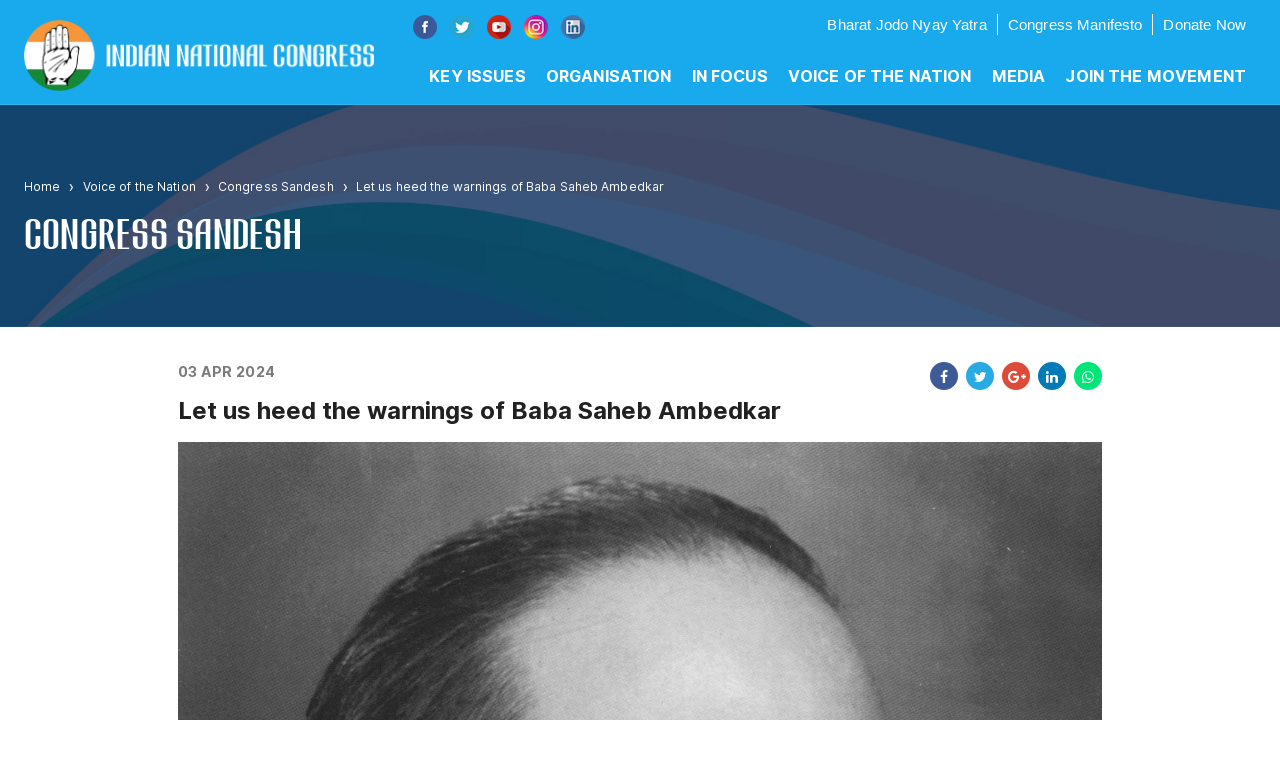

--- FILE ---
content_type: text/html
request_url: https://inc.in/congress-sandesh/tribute/let-us-heed-the-warnings-of-baba-saheb-ambedkar
body_size: 21553
content:
<!DOCTYPE html><html lang="en"><head><meta charSet="utf-8"/><script async="" src="https://www.googletagmanager.com/gtag/js?id=UA-104750410-1"></script><script>
          window.dataLayer = window.dataLayer || [];
          function gtag(){dataLayer.push(arguments);}
          gtag('js', new Date());
          gtag('config', 'UA-104750410-1', {
            page_path: window.location.pathname,
          });
        </script><link rel="apple-touch-icon" sizes="180x180" href="/favicon/apple-touch-icon.png"/><link rel="icon" type="image/png" sizes="32x32" href="/favicon/favicon-32x32.png"/><link rel="icon" type="image/png" sizes="16x16" href="/favicon/favicon-16x16.png"/><link rel="manifest" href="/favicon/site.webmanifest"/><link rel="mask-icon" href="/favicon/safari-pinned-tab.svg" color="#000000"/><meta name="keywords" content="INC Campaign, Donate for Desh, Support Indian Democracy, Empower Grassroots Programs, Secure Online Donations, Indian National Congress Online Funding, Behtar Bharat Donation, INC Leaders Support, India National Congress Crowdfunding, Democracy of India Contribution, Grassroots Programs Fundraising India, Better India Online Donation INC, Contribute to Democracy through INC, Donate for Desh in India, Crowdfunding for INC, Behtar Bharat Support, Grassroots Programs Fund, Secure Donations for Indian National Congress"/><link rel="shortcut icon" href="../../../static/images/favicon.ico"/><meta itemProp="name" content="Indian National Congress"/><meta name="viewport" content="width=device-width,minimum-scale=1,initial-scale=1"/><meta name="msapplication-TileColor" content="#000000"/><meta name="msapplication-config" content="/favicon/browserconfig.xml"/><meta name="theme-color" content="#000"/><link rel="alternate" type="application/rss+xml" href="/feed.xml"/><meta data-rh="true" property="og:site_name" content="Indian National Congress"/><meta data-rh="true" property="og:title" content="Indian National Congress"/><meta property="og:image" content="https://res.cloudinary.com/dkplc2mbj/image/upload/v1611900958/twitter_c01032a274.png"/><meta data-rh="true" property="og:description" content="The Indian National Congress represents the progressive soul of India. This soul defines who we are a Nation. It is time to fight for the very idea of India, a nation where every Indian is an equal. It is time to join the fight."/><meta data-rh="true" property="og:url" content="https://inc.in"/><meta data-rh="true" property="twitter:title" content="Indian National Congress"/><meta data-rh="true" property="twitter:description" content="The Indian National Congress represents the progressive soul of India. This soul defines who we are a Nation. It is time to fight for the very idea of India, a nation where every Indian is an equal. It is time to join the fight."/><meta property="twitter:image" content="https://res.cloudinary.com/dkplc2mbj/image/upload/v1611900958/twitter_c01032a274.png"/><meta data-rh="true" property="twitter:url" content="https://inc.in"/><meta name="cf-2fa-verify" content="c44cc62f17393a1"/><meta name="facebook-domain-verification" content="ilrqfikhtut1dclomq7rtjk0bo8bjr"/><title>Let us heed the warnings of Baba Saheb Ambedkar</title><meta name="description" content="Let us heed the warnings of Baba Saheb Ambedkar"/><meta data-rh="true" property="og:title" content="Let us heed the warnings of Baba Saheb Ambedkar"/><meta data-rh="true" property="og:description" content="Let us heed the warnings of Baba Saheb Ambedkar"/><meta property="og:image" content="https://res.cloudinary.com/dkplc2mbj/image/upload/v1714552536/BR_Ambedkar_Congress_Sandesh_710dd8320d.jpg"/><meta data-rh="true" property="twitter:title" content="Let us heed the warnings of Baba Saheb Ambedkar"/><meta name="twitter:card" content="summary_large_image"/><meta data-rh="true" property="twitter:description" content="Let us heed the warnings of Baba Saheb Ambedkar"/><meta property="twitter:image" content="https://res.cloudinary.com/dkplc2mbj/image/upload/v1714552536/BR_Ambedkar_Congress_Sandesh_710dd8320d.jpg"/><meta name="next-head-count" content="36"/><link rel="preload" href="/_next/static/css/a41313b3c7a8796312e3.css" as="style"/><link rel="stylesheet" href="/_next/static/css/a41313b3c7a8796312e3.css"/><link rel="preload" href="/_next/static/jvSLGILGEpkDtm2sj2ro_/pages/_app.js" as="script"/><link rel="preload" href="/_next/static/jvSLGILGEpkDtm2sj2ro_/pages/congress-sandesh/%5Bcategory%5D/%5Bslug%5D.js" as="script"/><link rel="preload" href="/_next/static/runtime/webpack-c212667a5f965e81e004.js" as="script"/><link rel="preload" href="/_next/static/chunks/framework.b49bc6a688e026f0d4ff.js" as="script"/><link rel="preload" href="/_next/static/chunks/commons.020a96d8a8e71e9e3362.js" as="script"/><link rel="preload" href="/_next/static/runtime/main-c0fd2b1243afb8d94448.js" as="script"/><link rel="preload" href="/_next/static/chunks/484bcb1e.aa8a6b11633fb5b3ea94.js" as="script"/><link rel="preload" href="/_next/static/chunks/8673774c.5e86a6efe7d965cb664e.js" as="script"/><link rel="preload" href="/_next/static/chunks/52066749.f8db5df67c40942bb779.js" as="script"/><link rel="preload" href="/_next/static/chunks/05d954cf.b7aed8f3bced01e21f22.js" as="script"/><link rel="preload" href="/_next/static/chunks/75fc9c18.73bee894386c1d98166b.js" as="script"/><link rel="preload" href="/_next/static/chunks/d05331f2.eccf9424dd28ba8a7c14.js" as="script"/><link rel="preload" href="/_next/static/chunks/022712774962c0e6cd3d127bb6b28b75588e7e86.e14c9b2e4b4100667e31.js" as="script"/><link rel="preload" href="/_next/static/chunks/c1bdc8b7b6fecac37ad785caf61b21b5b5adfd0a.f36b1121dbab98cd48b0.js" as="script"/><link rel="preload" href="/_next/static/chunks/678b899c5be863e4e1a9258606d3030fc894718a.89ba862d5b4a8068d5b5.js" as="script"/><link rel="preload" href="/_next/static/chunks/ff7f217bd9403bd60b7b4bc60517de152a8706cf.b78817a086f945a8437f.js" as="script"/><link rel="preload" href="/_next/static/chunks/ac826345fa1a857ff92cb58a19948fae07ab1a20.37aafde4587df454c638.js" as="script"/><style id="jss-server-side">.MuiPaper-root {
  color: rgba(0, 0, 0, 0.87);
  transition: box-shadow 300ms cubic-bezier(0.4, 0, 0.2, 1) 0ms;
  background-color: #fff;
}
.MuiPaper-rounded {
  border-radius: 4px;
}
.MuiPaper-outlined {
  border: 1px solid rgba(0, 0, 0, 0.12);
}
.MuiPaper-elevation0 {
  box-shadow: none;
}
.MuiPaper-elevation1 {
  box-shadow: 0px 2px 1px -1px rgba(0,0,0,0.2),0px 1px 1px 0px rgba(0,0,0,0.14),0px 1px 3px 0px rgba(0,0,0,0.12);
}
.MuiPaper-elevation2 {
  box-shadow: 0px 3px 1px -2px rgba(0,0,0,0.2),0px 2px 2px 0px rgba(0,0,0,0.14),0px 1px 5px 0px rgba(0,0,0,0.12);
}
.MuiPaper-elevation3 {
  box-shadow: 0px 3px 3px -2px rgba(0,0,0,0.2),0px 3px 4px 0px rgba(0,0,0,0.14),0px 1px 8px 0px rgba(0,0,0,0.12);
}
.MuiPaper-elevation4 {
  box-shadow: 0px 2px 4px -1px rgba(0,0,0,0.2),0px 4px 5px 0px rgba(0,0,0,0.14),0px 1px 10px 0px rgba(0,0,0,0.12);
}
.MuiPaper-elevation5 {
  box-shadow: 0px 3px 5px -1px rgba(0,0,0,0.2),0px 5px 8px 0px rgba(0,0,0,0.14),0px 1px 14px 0px rgba(0,0,0,0.12);
}
.MuiPaper-elevation6 {
  box-shadow: 0px 3px 5px -1px rgba(0,0,0,0.2),0px 6px 10px 0px rgba(0,0,0,0.14),0px 1px 18px 0px rgba(0,0,0,0.12);
}
.MuiPaper-elevation7 {
  box-shadow: 0px 4px 5px -2px rgba(0,0,0,0.2),0px 7px 10px 1px rgba(0,0,0,0.14),0px 2px 16px 1px rgba(0,0,0,0.12);
}
.MuiPaper-elevation8 {
  box-shadow: 0px 5px 5px -3px rgba(0,0,0,0.2),0px 8px 10px 1px rgba(0,0,0,0.14),0px 3px 14px 2px rgba(0,0,0,0.12);
}
.MuiPaper-elevation9 {
  box-shadow: 0px 5px 6px -3px rgba(0,0,0,0.2),0px 9px 12px 1px rgba(0,0,0,0.14),0px 3px 16px 2px rgba(0,0,0,0.12);
}
.MuiPaper-elevation10 {
  box-shadow: 0px 6px 6px -3px rgba(0,0,0,0.2),0px 10px 14px 1px rgba(0,0,0,0.14),0px 4px 18px 3px rgba(0,0,0,0.12);
}
.MuiPaper-elevation11 {
  box-shadow: 0px 6px 7px -4px rgba(0,0,0,0.2),0px 11px 15px 1px rgba(0,0,0,0.14),0px 4px 20px 3px rgba(0,0,0,0.12);
}
.MuiPaper-elevation12 {
  box-shadow: 0px 7px 8px -4px rgba(0,0,0,0.2),0px 12px 17px 2px rgba(0,0,0,0.14),0px 5px 22px 4px rgba(0,0,0,0.12);
}
.MuiPaper-elevation13 {
  box-shadow: 0px 7px 8px -4px rgba(0,0,0,0.2),0px 13px 19px 2px rgba(0,0,0,0.14),0px 5px 24px 4px rgba(0,0,0,0.12);
}
.MuiPaper-elevation14 {
  box-shadow: 0px 7px 9px -4px rgba(0,0,0,0.2),0px 14px 21px 2px rgba(0,0,0,0.14),0px 5px 26px 4px rgba(0,0,0,0.12);
}
.MuiPaper-elevation15 {
  box-shadow: 0px 8px 9px -5px rgba(0,0,0,0.2),0px 15px 22px 2px rgba(0,0,0,0.14),0px 6px 28px 5px rgba(0,0,0,0.12);
}
.MuiPaper-elevation16 {
  box-shadow: 0px 8px 10px -5px rgba(0,0,0,0.2),0px 16px 24px 2px rgba(0,0,0,0.14),0px 6px 30px 5px rgba(0,0,0,0.12);
}
.MuiPaper-elevation17 {
  box-shadow: 0px 8px 11px -5px rgba(0,0,0,0.2),0px 17px 26px 2px rgba(0,0,0,0.14),0px 6px 32px 5px rgba(0,0,0,0.12);
}
.MuiPaper-elevation18 {
  box-shadow: 0px 9px 11px -5px rgba(0,0,0,0.2),0px 18px 28px 2px rgba(0,0,0,0.14),0px 7px 34px 6px rgba(0,0,0,0.12);
}
.MuiPaper-elevation19 {
  box-shadow: 0px 9px 12px -6px rgba(0,0,0,0.2),0px 19px 29px 2px rgba(0,0,0,0.14),0px 7px 36px 6px rgba(0,0,0,0.12);
}
.MuiPaper-elevation20 {
  box-shadow: 0px 10px 13px -6px rgba(0,0,0,0.2),0px 20px 31px 3px rgba(0,0,0,0.14),0px 8px 38px 7px rgba(0,0,0,0.12);
}
.MuiPaper-elevation21 {
  box-shadow: 0px 10px 13px -6px rgba(0,0,0,0.2),0px 21px 33px 3px rgba(0,0,0,0.14),0px 8px 40px 7px rgba(0,0,0,0.12);
}
.MuiPaper-elevation22 {
  box-shadow: 0px 10px 14px -6px rgba(0,0,0,0.2),0px 22px 35px 3px rgba(0,0,0,0.14),0px 8px 42px 7px rgba(0,0,0,0.12);
}
.MuiPaper-elevation23 {
  box-shadow: 0px 11px 14px -7px rgba(0,0,0,0.2),0px 23px 36px 3px rgba(0,0,0,0.14),0px 9px 44px 8px rgba(0,0,0,0.12);
}
.MuiPaper-elevation24 {
  box-shadow: 0px 11px 15px -7px rgba(0,0,0,0.2),0px 24px 38px 3px rgba(0,0,0,0.14),0px 9px 46px 8px rgba(0,0,0,0.12);
}
.MuiButtonBase-root {
  color: inherit;
  border: 0;
  cursor: pointer;
  margin: 0;
  display: inline-flex;
  outline: 0;
  padding: 0;
  position: relative;
  align-items: center;
  user-select: none;
  border-radius: 0;
  vertical-align: middle;
  -moz-appearance: none;
  justify-content: center;
  text-decoration: none;
  background-color: transparent;
  -webkit-appearance: none;
  -webkit-tap-highlight-color: transparent;
}
.MuiButtonBase-root::-moz-focus-inner {
  border-style: none;
}
.MuiButtonBase-root.Mui-disabled {
  cursor: default;
  pointer-events: none;
}
@media print {
  .MuiButtonBase-root {
    color-adjust: exact;
  }
}
  .MuiListItem-root {
    width: 100%;
    display: flex;
    position: relative;
    box-sizing: border-box;
    text-align: left;
    align-items: center;
    padding-top: 8px;
    padding-bottom: 8px;
    justify-content: flex-start;
    text-decoration: none;
  }
  .MuiListItem-root.Mui-focusVisible {
    background-color: rgba(0, 0, 0, 0.08);
  }
  .MuiListItem-root.Mui-selected, .MuiListItem-root.Mui-selected:hover {
    background-color: rgba(0, 0, 0, 0.08);
  }
  .MuiListItem-root.Mui-disabled {
    opacity: 0.5;
  }
  .MuiListItem-container {
    position: relative;
  }
  .MuiListItem-dense {
    padding-top: 4px;
    padding-bottom: 4px;
  }
  .MuiListItem-alignItemsFlexStart {
    align-items: flex-start;
  }
  .MuiListItem-divider {
    border-bottom: 1px solid rgba(0, 0, 0, 0.12);
    background-clip: padding-box;
  }
  .MuiListItem-gutters {
    padding-left: 16px;
    padding-right: 16px;
  }
  .MuiListItem-button {
    transition: background-color 150ms cubic-bezier(0.4, 0, 0.2, 1) 0ms;
  }
  .MuiListItem-button:hover {
    text-decoration: none;
    background-color: rgba(0, 0, 0, 0.04);
  }
@media (hover: none) {
  .MuiListItem-button:hover {
    background-color: transparent;
  }
}
  .MuiListItem-secondaryAction {
    padding-right: 48px;
  }
  .MuiMenuItem-root {
    width: auto;
    overflow: hidden;
    font-size: 1rem;
    box-sizing: border-box;
    min-height: 48px;
    font-family: "Roboto", "Helvetica", "Arial", sans-serif;
    font-weight: 400;
    line-height: 1.5;
    padding-top: 6px;
    white-space: nowrap;
    letter-spacing: 0.00938em;
    padding-bottom: 6px;
  }
@media (min-width:600px) {
  .MuiMenuItem-root {
    min-height: auto;
  }
}
  .MuiMenuItem-dense {
    font-size: 0.875rem;
    min-height: auto;
    font-family: "Roboto", "Helvetica", "Arial", sans-serif;
    font-weight: 400;
    line-height: 1.43;
    letter-spacing: 0.01071em;
  }
  .MuiList-root {
    margin: 0;
    padding: 0;
    position: relative;
    list-style: none;
  }
  .MuiList-padding {
    padding-top: 8px;
    padding-bottom: 8px;
  }
  .MuiList-subheader {
    padding-top: 0;
  }
  .MuiContainer-root {
    width: 100%;
    display: block;
    box-sizing: border-box;
    margin-left: auto;
    margin-right: auto;
    padding-left: 16px;
    padding-right: 16px;
  }
@media (min-width:600px) {
  .MuiContainer-root {
    padding-left: 24px;
    padding-right: 24px;
  }
}
  .MuiContainer-disableGutters {
    padding-left: 0;
    padding-right: 0;
  }
@media (min-width:600px) {
  .MuiContainer-fixed {
    max-width: 600px;
  }
}
@media (min-width:960px) {
  .MuiContainer-fixed {
    max-width: 960px;
  }
}
@media (min-width:1280px) {
  .MuiContainer-fixed {
    max-width: 1280px;
  }
}
@media (min-width:1920px) {
  .MuiContainer-fixed {
    max-width: 1920px;
  }
}
@media (min-width:0px) {
  .MuiContainer-maxWidthXs {
    max-width: 444px;
  }
}
@media (min-width:600px) {
  .MuiContainer-maxWidthSm {
    max-width: 600px;
  }
}
@media (min-width:960px) {
  .MuiContainer-maxWidthMd {
    max-width: 960px;
  }
}
@media (min-width:1280px) {
  .MuiContainer-maxWidthLg {
    max-width: 1280px;
  }
}
@media (min-width:1920px) {
  .MuiContainer-maxWidthXl {
    max-width: 1920px;
  }
}
  .MuiIconButton-root {
    flex: 0 0 auto;
    color: rgba(0, 0, 0, 0.54);
    padding: 12px;
    overflow: visible;
    font-size: 1.5rem;
    text-align: center;
    transition: background-color 150ms cubic-bezier(0.4, 0, 0.2, 1) 0ms;
    border-radius: 50%;
  }
  .MuiIconButton-root:hover {
    background-color: rgba(0, 0, 0, 0.04);
  }
  .MuiIconButton-root.Mui-disabled {
    color: rgba(0, 0, 0, 0.26);
    background-color: transparent;
  }
@media (hover: none) {
  .MuiIconButton-root:hover {
    background-color: transparent;
  }
}
  .MuiIconButton-edgeStart {
    margin-left: -12px;
  }
  .MuiIconButton-sizeSmall.MuiIconButton-edgeStart {
    margin-left: -3px;
  }
  .MuiIconButton-edgeEnd {
    margin-right: -12px;
  }
  .MuiIconButton-sizeSmall.MuiIconButton-edgeEnd {
    margin-right: -3px;
  }
  .MuiIconButton-colorInherit {
    color: inherit;
  }
  .MuiIconButton-colorPrimary {
    color: #3f51b5;
  }
  .MuiIconButton-colorPrimary:hover {
    background-color: rgba(63, 81, 181, 0.04);
  }
@media (hover: none) {
  .MuiIconButton-colorPrimary:hover {
    background-color: transparent;
  }
}
  .MuiIconButton-colorSecondary {
    color: #f50057;
  }
  .MuiIconButton-colorSecondary:hover {
    background-color: rgba(245, 0, 87, 0.04);
  }
@media (hover: none) {
  .MuiIconButton-colorSecondary:hover {
    background-color: transparent;
  }
}
  .MuiIconButton-sizeSmall {
    padding: 3px;
    font-size: 1.125rem;
  }
  .MuiIconButton-label {
    width: 100%;
    display: flex;
    align-items: inherit;
    justify-content: inherit;
  }
  .MuiSvgIcon-root {
    fill: currentColor;
    width: 1em;
    height: 1em;
    display: inline-block;
    font-size: 1.5rem;
    transition: fill 200ms cubic-bezier(0.4, 0, 0.2, 1) 0ms;
    flex-shrink: 0;
    user-select: none;
  }
  .MuiSvgIcon-colorPrimary {
    color: #3f51b5;
  }
  .MuiSvgIcon-colorSecondary {
    color: #f50057;
  }
  .MuiSvgIcon-colorAction {
    color: rgba(0, 0, 0, 0.54);
  }
  .MuiSvgIcon-colorError {
    color: #f44336;
  }
  .MuiSvgIcon-colorDisabled {
    color: rgba(0, 0, 0, 0.26);
  }
  .MuiSvgIcon-fontSizeInherit {
    font-size: inherit;
  }
  .MuiSvgIcon-fontSizeSmall {
    font-size: 1.25rem;
  }
  .MuiSvgIcon-fontSizeLarge {
    font-size: 2.1875rem;
  }
  .MuiAppBar-root {
    width: 100%;
    display: flex;
    z-index: 1100;
    box-sizing: border-box;
    flex-shrink: 0;
    flex-direction: column;
  }
  .MuiAppBar-positionFixed {
    top: 0;
    left: auto;
    right: 0;
    position: fixed;
  }
@media print {
  .MuiAppBar-positionFixed {
    position: absolute;
  }
}
  .MuiAppBar-positionAbsolute {
    top: 0;
    left: auto;
    right: 0;
    position: absolute;
  }
  .MuiAppBar-positionSticky {
    top: 0;
    left: auto;
    right: 0;
    position: sticky;
  }
  .MuiAppBar-positionStatic {
    position: static;
  }
  .MuiAppBar-positionRelative {
    position: relative;
  }
  .MuiAppBar-colorDefault {
    color: rgba(0, 0, 0, 0.87);
    background-color: #f5f5f5;
  }
  .MuiAppBar-colorPrimary {
    color: #fff;
    background-color: #3f51b5;
  }
  .MuiAppBar-colorSecondary {
    color: #fff;
    background-color: #f50057;
  }
  .MuiAppBar-colorInherit {
    color: inherit;
  }
  .MuiAppBar-colorTransparent {
    color: inherit;
    background-color: transparent;
  }
  .MuiToolbar-root {
    display: flex;
    position: relative;
    align-items: center;
  }
  .MuiToolbar-gutters {
    padding-left: 16px;
    padding-right: 16px;
  }
@media (min-width:600px) {
  .MuiToolbar-gutters {
    padding-left: 24px;
    padding-right: 24px;
  }
}
  .MuiToolbar-regular {
    min-height: 56px;
  }
@media (min-width:0px) and (orientation: landscape) {
  .MuiToolbar-regular {
    min-height: 48px;
  }
}
@media (min-width:600px) {
  .MuiToolbar-regular {
    min-height: 64px;
  }
}
  .MuiToolbar-dense {
    min-height: 48px;
  }
  .MuiDrawer-docked {
    flex: 0 0 auto;
  }
  .MuiDrawer-paper {
    top: 0;
    flex: 1 0 auto;
    height: 100%;
    display: flex;
    outline: 0;
    z-index: 1200;
    position: fixed;
    overflow-y: auto;
    flex-direction: column;
    -webkit-overflow-scrolling: touch;
  }
  .MuiDrawer-paperAnchorLeft {
    left: 0;
    right: auto;
  }
  .MuiDrawer-paperAnchorRight {
    left: auto;
    right: 0;
  }
  .MuiDrawer-paperAnchorTop {
    top: 0;
    left: 0;
    right: 0;
    bottom: auto;
    height: auto;
    max-height: 100%;
  }
  .MuiDrawer-paperAnchorBottom {
    top: auto;
    left: 0;
    right: 0;
    bottom: 0;
    height: auto;
    max-height: 100%;
  }
  .MuiDrawer-paperAnchorDockedLeft {
    border-right: 1px solid rgba(0, 0, 0, 0.12);
  }
  .MuiDrawer-paperAnchorDockedTop {
    border-bottom: 1px solid rgba(0, 0, 0, 0.12);
  }
  .MuiDrawer-paperAnchorDockedRight {
    border-left: 1px solid rgba(0, 0, 0, 0.12);
  }
  .MuiDrawer-paperAnchorDockedBottom {
    border-top: 1px solid rgba(0, 0, 0, 0.12);
  }
  .MuiTypography-root {
    margin: 0;
  }
  .MuiTypography-body2 {
    font-size: 0.875rem;
    font-family: "Roboto", "Helvetica", "Arial", sans-serif;
    font-weight: 400;
    line-height: 1.43;
    letter-spacing: 0.01071em;
  }
  .MuiTypography-body1 {
    font-size: 1rem;
    font-family: "Roboto", "Helvetica", "Arial", sans-serif;
    font-weight: 400;
    line-height: 1.5;
    letter-spacing: 0.00938em;
  }
  .MuiTypography-caption {
    font-size: 0.75rem;
    font-family: "Roboto", "Helvetica", "Arial", sans-serif;
    font-weight: 400;
    line-height: 1.66;
    letter-spacing: 0.03333em;
  }
  .MuiTypography-button {
    font-size: 0.875rem;
    font-family: "Roboto", "Helvetica", "Arial", sans-serif;
    font-weight: 500;
    line-height: 1.75;
    letter-spacing: 0.02857em;
    text-transform: uppercase;
  }
  .MuiTypography-h1 {
    font-size: 6rem;
    font-family: "Roboto", "Helvetica", "Arial", sans-serif;
    font-weight: 300;
    line-height: 1.167;
    letter-spacing: -0.01562em;
  }
  .MuiTypography-h2 {
    font-size: 3.75rem;
    font-family: "Roboto", "Helvetica", "Arial", sans-serif;
    font-weight: 300;
    line-height: 1.2;
    letter-spacing: -0.00833em;
  }
  .MuiTypography-h3 {
    font-size: 3rem;
    font-family: "Roboto", "Helvetica", "Arial", sans-serif;
    font-weight: 400;
    line-height: 1.167;
    letter-spacing: 0em;
  }
  .MuiTypography-h4 {
    font-size: 2.125rem;
    font-family: "Roboto", "Helvetica", "Arial", sans-serif;
    font-weight: 400;
    line-height: 1.235;
    letter-spacing: 0.00735em;
  }
  .MuiTypography-h5 {
    font-size: 1.5rem;
    font-family: "Roboto", "Helvetica", "Arial", sans-serif;
    font-weight: 400;
    line-height: 1.334;
    letter-spacing: 0em;
  }
  .MuiTypography-h6 {
    font-size: 1.25rem;
    font-family: "Roboto", "Helvetica", "Arial", sans-serif;
    font-weight: 500;
    line-height: 1.6;
    letter-spacing: 0.0075em;
  }
  .MuiTypography-subtitle1 {
    font-size: 1rem;
    font-family: "Roboto", "Helvetica", "Arial", sans-serif;
    font-weight: 400;
    line-height: 1.75;
    letter-spacing: 0.00938em;
  }
  .MuiTypography-subtitle2 {
    font-size: 0.875rem;
    font-family: "Roboto", "Helvetica", "Arial", sans-serif;
    font-weight: 500;
    line-height: 1.57;
    letter-spacing: 0.00714em;
  }
  .MuiTypography-overline {
    font-size: 0.75rem;
    font-family: "Roboto", "Helvetica", "Arial", sans-serif;
    font-weight: 400;
    line-height: 2.66;
    letter-spacing: 0.08333em;
    text-transform: uppercase;
  }
  .MuiTypography-srOnly {
    width: 1px;
    height: 1px;
    overflow: hidden;
    position: absolute;
  }
  .MuiTypography-alignLeft {
    text-align: left;
  }
  .MuiTypography-alignCenter {
    text-align: center;
  }
  .MuiTypography-alignRight {
    text-align: right;
  }
  .MuiTypography-alignJustify {
    text-align: justify;
  }
  .MuiTypography-noWrap {
    overflow: hidden;
    white-space: nowrap;
    text-overflow: ellipsis;
  }
  .MuiTypography-gutterBottom {
    margin-bottom: 0.35em;
  }
  .MuiTypography-paragraph {
    margin-bottom: 16px;
  }
  .MuiTypography-colorInherit {
    color: inherit;
  }
  .MuiTypography-colorPrimary {
    color: #3f51b5;
  }
  .MuiTypography-colorSecondary {
    color: #f50057;
  }
  .MuiTypography-colorTextPrimary {
    color: rgba(0, 0, 0, 0.87);
  }
  .MuiTypography-colorTextSecondary {
    color: rgba(0, 0, 0, 0.54);
  }
  .MuiTypography-colorError {
    color: #f44336;
  }
  .MuiTypography-displayInline {
    display: inline;
  }
  .MuiTypography-displayBlock {
    display: block;
  }
html {
  box-sizing: border-box;
  -webkit-font-smoothing: antialiased;
  -moz-osx-font-smoothing: grayscale;
}
*, *::before, *::after {
  box-sizing: inherit;
}
strong, b {
  font-weight: 700;
}
body {
  color: rgba(0, 0, 0, 0.87);
  margin: 0;
  font-size: 0.875rem;
  font-family: "Roboto", "Helvetica", "Arial", sans-serif;
  font-weight: 400;
  line-height: 1.43;
  letter-spacing: 0.01071em;
  background-color: #fafafa;
}
@media print {
  body {
    background-color: #fff;
  }
}
body::backdrop {
  background-color: #fafafa;
}
  .MuiGrid-container {
    width: 100%;
    display: flex;
    flex-wrap: wrap;
    box-sizing: border-box;
  }
  .MuiGrid-item {
    margin: 0;
    box-sizing: border-box;
  }
  .MuiGrid-zeroMinWidth {
    min-width: 0;
  }
  .MuiGrid-direction-xs-column {
    flex-direction: column;
  }
  .MuiGrid-direction-xs-column-reverse {
    flex-direction: column-reverse;
  }
  .MuiGrid-direction-xs-row-reverse {
    flex-direction: row-reverse;
  }
  .MuiGrid-wrap-xs-nowrap {
    flex-wrap: nowrap;
  }
  .MuiGrid-wrap-xs-wrap-reverse {
    flex-wrap: wrap-reverse;
  }
  .MuiGrid-align-items-xs-center {
    align-items: center;
  }
  .MuiGrid-align-items-xs-flex-start {
    align-items: flex-start;
  }
  .MuiGrid-align-items-xs-flex-end {
    align-items: flex-end;
  }
  .MuiGrid-align-items-xs-baseline {
    align-items: baseline;
  }
  .MuiGrid-align-content-xs-center {
    align-content: center;
  }
  .MuiGrid-align-content-xs-flex-start {
    align-content: flex-start;
  }
  .MuiGrid-align-content-xs-flex-end {
    align-content: flex-end;
  }
  .MuiGrid-align-content-xs-space-between {
    align-content: space-between;
  }
  .MuiGrid-align-content-xs-space-around {
    align-content: space-around;
  }
  .MuiGrid-justify-xs-center {
    justify-content: center;
  }
  .MuiGrid-justify-xs-flex-end {
    justify-content: flex-end;
  }
  .MuiGrid-justify-xs-space-between {
    justify-content: space-between;
  }
  .MuiGrid-justify-xs-space-around {
    justify-content: space-around;
  }
  .MuiGrid-justify-xs-space-evenly {
    justify-content: space-evenly;
  }
  .MuiGrid-spacing-xs-1 {
    width: calc(100% + 8px);
    margin: -4px;
  }
  .MuiGrid-spacing-xs-1 > .MuiGrid-item {
    padding: 4px;
  }
  .MuiGrid-spacing-xs-2 {
    width: calc(100% + 16px);
    margin: -8px;
  }
  .MuiGrid-spacing-xs-2 > .MuiGrid-item {
    padding: 8px;
  }
  .MuiGrid-spacing-xs-3 {
    width: calc(100% + 24px);
    margin: -12px;
  }
  .MuiGrid-spacing-xs-3 > .MuiGrid-item {
    padding: 12px;
  }
  .MuiGrid-spacing-xs-4 {
    width: calc(100% + 32px);
    margin: -16px;
  }
  .MuiGrid-spacing-xs-4 > .MuiGrid-item {
    padding: 16px;
  }
  .MuiGrid-spacing-xs-5 {
    width: calc(100% + 40px);
    margin: -20px;
  }
  .MuiGrid-spacing-xs-5 > .MuiGrid-item {
    padding: 20px;
  }
  .MuiGrid-spacing-xs-6 {
    width: calc(100% + 48px);
    margin: -24px;
  }
  .MuiGrid-spacing-xs-6 > .MuiGrid-item {
    padding: 24px;
  }
  .MuiGrid-spacing-xs-7 {
    width: calc(100% + 56px);
    margin: -28px;
  }
  .MuiGrid-spacing-xs-7 > .MuiGrid-item {
    padding: 28px;
  }
  .MuiGrid-spacing-xs-8 {
    width: calc(100% + 64px);
    margin: -32px;
  }
  .MuiGrid-spacing-xs-8 > .MuiGrid-item {
    padding: 32px;
  }
  .MuiGrid-spacing-xs-9 {
    width: calc(100% + 72px);
    margin: -36px;
  }
  .MuiGrid-spacing-xs-9 > .MuiGrid-item {
    padding: 36px;
  }
  .MuiGrid-spacing-xs-10 {
    width: calc(100% + 80px);
    margin: -40px;
  }
  .MuiGrid-spacing-xs-10 > .MuiGrid-item {
    padding: 40px;
  }
  .MuiGrid-grid-xs-auto {
    flex-grow: 0;
    max-width: none;
    flex-basis: auto;
  }
  .MuiGrid-grid-xs-true {
    flex-grow: 1;
    max-width: 100%;
    flex-basis: 0;
  }
  .MuiGrid-grid-xs-1 {
    flex-grow: 0;
    max-width: 8.333333%;
    flex-basis: 8.333333%;
  }
  .MuiGrid-grid-xs-2 {
    flex-grow: 0;
    max-width: 16.666667%;
    flex-basis: 16.666667%;
  }
  .MuiGrid-grid-xs-3 {
    flex-grow: 0;
    max-width: 25%;
    flex-basis: 25%;
  }
  .MuiGrid-grid-xs-4 {
    flex-grow: 0;
    max-width: 33.333333%;
    flex-basis: 33.333333%;
  }
  .MuiGrid-grid-xs-5 {
    flex-grow: 0;
    max-width: 41.666667%;
    flex-basis: 41.666667%;
  }
  .MuiGrid-grid-xs-6 {
    flex-grow: 0;
    max-width: 50%;
    flex-basis: 50%;
  }
  .MuiGrid-grid-xs-7 {
    flex-grow: 0;
    max-width: 58.333333%;
    flex-basis: 58.333333%;
  }
  .MuiGrid-grid-xs-8 {
    flex-grow: 0;
    max-width: 66.666667%;
    flex-basis: 66.666667%;
  }
  .MuiGrid-grid-xs-9 {
    flex-grow: 0;
    max-width: 75%;
    flex-basis: 75%;
  }
  .MuiGrid-grid-xs-10 {
    flex-grow: 0;
    max-width: 83.333333%;
    flex-basis: 83.333333%;
  }
  .MuiGrid-grid-xs-11 {
    flex-grow: 0;
    max-width: 91.666667%;
    flex-basis: 91.666667%;
  }
  .MuiGrid-grid-xs-12 {
    flex-grow: 0;
    max-width: 100%;
    flex-basis: 100%;
  }
@media (min-width:600px) {
  .MuiGrid-grid-sm-auto {
    flex-grow: 0;
    max-width: none;
    flex-basis: auto;
  }
  .MuiGrid-grid-sm-true {
    flex-grow: 1;
    max-width: 100%;
    flex-basis: 0;
  }
  .MuiGrid-grid-sm-1 {
    flex-grow: 0;
    max-width: 8.333333%;
    flex-basis: 8.333333%;
  }
  .MuiGrid-grid-sm-2 {
    flex-grow: 0;
    max-width: 16.666667%;
    flex-basis: 16.666667%;
  }
  .MuiGrid-grid-sm-3 {
    flex-grow: 0;
    max-width: 25%;
    flex-basis: 25%;
  }
  .MuiGrid-grid-sm-4 {
    flex-grow: 0;
    max-width: 33.333333%;
    flex-basis: 33.333333%;
  }
  .MuiGrid-grid-sm-5 {
    flex-grow: 0;
    max-width: 41.666667%;
    flex-basis: 41.666667%;
  }
  .MuiGrid-grid-sm-6 {
    flex-grow: 0;
    max-width: 50%;
    flex-basis: 50%;
  }
  .MuiGrid-grid-sm-7 {
    flex-grow: 0;
    max-width: 58.333333%;
    flex-basis: 58.333333%;
  }
  .MuiGrid-grid-sm-8 {
    flex-grow: 0;
    max-width: 66.666667%;
    flex-basis: 66.666667%;
  }
  .MuiGrid-grid-sm-9 {
    flex-grow: 0;
    max-width: 75%;
    flex-basis: 75%;
  }
  .MuiGrid-grid-sm-10 {
    flex-grow: 0;
    max-width: 83.333333%;
    flex-basis: 83.333333%;
  }
  .MuiGrid-grid-sm-11 {
    flex-grow: 0;
    max-width: 91.666667%;
    flex-basis: 91.666667%;
  }
  .MuiGrid-grid-sm-12 {
    flex-grow: 0;
    max-width: 100%;
    flex-basis: 100%;
  }
}
@media (min-width:960px) {
  .MuiGrid-grid-md-auto {
    flex-grow: 0;
    max-width: none;
    flex-basis: auto;
  }
  .MuiGrid-grid-md-true {
    flex-grow: 1;
    max-width: 100%;
    flex-basis: 0;
  }
  .MuiGrid-grid-md-1 {
    flex-grow: 0;
    max-width: 8.333333%;
    flex-basis: 8.333333%;
  }
  .MuiGrid-grid-md-2 {
    flex-grow: 0;
    max-width: 16.666667%;
    flex-basis: 16.666667%;
  }
  .MuiGrid-grid-md-3 {
    flex-grow: 0;
    max-width: 25%;
    flex-basis: 25%;
  }
  .MuiGrid-grid-md-4 {
    flex-grow: 0;
    max-width: 33.333333%;
    flex-basis: 33.333333%;
  }
  .MuiGrid-grid-md-5 {
    flex-grow: 0;
    max-width: 41.666667%;
    flex-basis: 41.666667%;
  }
  .MuiGrid-grid-md-6 {
    flex-grow: 0;
    max-width: 50%;
    flex-basis: 50%;
  }
  .MuiGrid-grid-md-7 {
    flex-grow: 0;
    max-width: 58.333333%;
    flex-basis: 58.333333%;
  }
  .MuiGrid-grid-md-8 {
    flex-grow: 0;
    max-width: 66.666667%;
    flex-basis: 66.666667%;
  }
  .MuiGrid-grid-md-9 {
    flex-grow: 0;
    max-width: 75%;
    flex-basis: 75%;
  }
  .MuiGrid-grid-md-10 {
    flex-grow: 0;
    max-width: 83.333333%;
    flex-basis: 83.333333%;
  }
  .MuiGrid-grid-md-11 {
    flex-grow: 0;
    max-width: 91.666667%;
    flex-basis: 91.666667%;
  }
  .MuiGrid-grid-md-12 {
    flex-grow: 0;
    max-width: 100%;
    flex-basis: 100%;
  }
}
@media (min-width:1280px) {
  .MuiGrid-grid-lg-auto {
    flex-grow: 0;
    max-width: none;
    flex-basis: auto;
  }
  .MuiGrid-grid-lg-true {
    flex-grow: 1;
    max-width: 100%;
    flex-basis: 0;
  }
  .MuiGrid-grid-lg-1 {
    flex-grow: 0;
    max-width: 8.333333%;
    flex-basis: 8.333333%;
  }
  .MuiGrid-grid-lg-2 {
    flex-grow: 0;
    max-width: 16.666667%;
    flex-basis: 16.666667%;
  }
  .MuiGrid-grid-lg-3 {
    flex-grow: 0;
    max-width: 25%;
    flex-basis: 25%;
  }
  .MuiGrid-grid-lg-4 {
    flex-grow: 0;
    max-width: 33.333333%;
    flex-basis: 33.333333%;
  }
  .MuiGrid-grid-lg-5 {
    flex-grow: 0;
    max-width: 41.666667%;
    flex-basis: 41.666667%;
  }
  .MuiGrid-grid-lg-6 {
    flex-grow: 0;
    max-width: 50%;
    flex-basis: 50%;
  }
  .MuiGrid-grid-lg-7 {
    flex-grow: 0;
    max-width: 58.333333%;
    flex-basis: 58.333333%;
  }
  .MuiGrid-grid-lg-8 {
    flex-grow: 0;
    max-width: 66.666667%;
    flex-basis: 66.666667%;
  }
  .MuiGrid-grid-lg-9 {
    flex-grow: 0;
    max-width: 75%;
    flex-basis: 75%;
  }
  .MuiGrid-grid-lg-10 {
    flex-grow: 0;
    max-width: 83.333333%;
    flex-basis: 83.333333%;
  }
  .MuiGrid-grid-lg-11 {
    flex-grow: 0;
    max-width: 91.666667%;
    flex-basis: 91.666667%;
  }
  .MuiGrid-grid-lg-12 {
    flex-grow: 0;
    max-width: 100%;
    flex-basis: 100%;
  }
}
@media (min-width:1920px) {
  .MuiGrid-grid-xl-auto {
    flex-grow: 0;
    max-width: none;
    flex-basis: auto;
  }
  .MuiGrid-grid-xl-true {
    flex-grow: 1;
    max-width: 100%;
    flex-basis: 0;
  }
  .MuiGrid-grid-xl-1 {
    flex-grow: 0;
    max-width: 8.333333%;
    flex-basis: 8.333333%;
  }
  .MuiGrid-grid-xl-2 {
    flex-grow: 0;
    max-width: 16.666667%;
    flex-basis: 16.666667%;
  }
  .MuiGrid-grid-xl-3 {
    flex-grow: 0;
    max-width: 25%;
    flex-basis: 25%;
  }
  .MuiGrid-grid-xl-4 {
    flex-grow: 0;
    max-width: 33.333333%;
    flex-basis: 33.333333%;
  }
  .MuiGrid-grid-xl-5 {
    flex-grow: 0;
    max-width: 41.666667%;
    flex-basis: 41.666667%;
  }
  .MuiGrid-grid-xl-6 {
    flex-grow: 0;
    max-width: 50%;
    flex-basis: 50%;
  }
  .MuiGrid-grid-xl-7 {
    flex-grow: 0;
    max-width: 58.333333%;
    flex-basis: 58.333333%;
  }
  .MuiGrid-grid-xl-8 {
    flex-grow: 0;
    max-width: 66.666667%;
    flex-basis: 66.666667%;
  }
  .MuiGrid-grid-xl-9 {
    flex-grow: 0;
    max-width: 75%;
    flex-basis: 75%;
  }
  .MuiGrid-grid-xl-10 {
    flex-grow: 0;
    max-width: 83.333333%;
    flex-basis: 83.333333%;
  }
  .MuiGrid-grid-xl-11 {
    flex-grow: 0;
    max-width: 91.666667%;
    flex-basis: 91.666667%;
  }
  .MuiGrid-grid-xl-12 {
    flex-grow: 0;
    max-width: 100%;
    flex-basis: 100%;
  }
}
  .MuiSnackbar-root {
    left: 8px;
    right: 8px;
    display: flex;
    z-index: 1400;
    position: fixed;
    align-items: center;
    justify-content: center;
  }
  .MuiSnackbar-anchorOriginTopCenter {
    top: 8px;
  }
@media (min-width:600px) {
  .MuiSnackbar-anchorOriginTopCenter {
    top: 24px;
    left: 50%;
    right: auto;
    transform: translateX(-50%);
  }
}
  .MuiSnackbar-anchorOriginBottomCenter {
    bottom: 8px;
  }
@media (min-width:600px) {
  .MuiSnackbar-anchorOriginBottomCenter {
    left: 50%;
    right: auto;
    bottom: 24px;
    transform: translateX(-50%);
  }
}
  .MuiSnackbar-anchorOriginTopRight {
    top: 8px;
    justify-content: flex-end;
  }
@media (min-width:600px) {
  .MuiSnackbar-anchorOriginTopRight {
    top: 24px;
    left: auto;
    right: 24px;
  }
}
  .MuiSnackbar-anchorOriginBottomRight {
    bottom: 8px;
    justify-content: flex-end;
  }
@media (min-width:600px) {
  .MuiSnackbar-anchorOriginBottomRight {
    left: auto;
    right: 24px;
    bottom: 24px;
  }
}
  .MuiSnackbar-anchorOriginTopLeft {
    top: 8px;
    justify-content: flex-start;
  }
@media (min-width:600px) {
  .MuiSnackbar-anchorOriginTopLeft {
    top: 24px;
    left: 24px;
    right: auto;
  }
}
  .MuiSnackbar-anchorOriginBottomLeft {
    bottom: 8px;
    justify-content: flex-start;
  }
@media (min-width:600px) {
  .MuiSnackbar-anchorOriginBottomLeft {
    left: 24px;
    right: auto;
    bottom: 24px;
  }
}
@keyframes mui-auto-fill {}
@keyframes mui-auto-fill-cancel {}
  .MuiInputBase-root {
    color: rgba(0, 0, 0, 0.87);
    cursor: text;
    display: inline-flex;
    position: relative;
    font-size: 1rem;
    box-sizing: border-box;
    align-items: center;
    font-family: "Roboto", "Helvetica", "Arial", sans-serif;
    font-weight: 400;
    line-height: 1.1876em;
    letter-spacing: 0.00938em;
  }
  .MuiInputBase-root.Mui-disabled {
    color: rgba(0, 0, 0, 0.38);
    cursor: default;
  }
  .MuiInputBase-multiline {
    padding: 6px 0 7px;
  }
  .MuiInputBase-multiline.MuiInputBase-marginDense {
    padding-top: 3px;
  }
  .MuiInputBase-fullWidth {
    width: 100%;
  }
  .MuiInputBase-input {
    font: inherit;
    color: currentColor;
    width: 100%;
    border: 0;
    height: 1.1876em;
    margin: 0;
    display: block;
    padding: 6px 0 7px;
    min-width: 0;
    background: none;
    box-sizing: content-box;
    animation-name: mui-auto-fill-cancel;
    letter-spacing: inherit;
    animation-duration: 10ms;
    -webkit-tap-highlight-color: transparent;
  }
  .MuiInputBase-input::-webkit-input-placeholder {
    color: currentColor;
    opacity: 0.42;
    transition: opacity 200ms cubic-bezier(0.4, 0, 0.2, 1) 0ms;
  }
  .MuiInputBase-input::-moz-placeholder {
    color: currentColor;
    opacity: 0.42;
    transition: opacity 200ms cubic-bezier(0.4, 0, 0.2, 1) 0ms;
  }
  .MuiInputBase-input:-ms-input-placeholder {
    color: currentColor;
    opacity: 0.42;
    transition: opacity 200ms cubic-bezier(0.4, 0, 0.2, 1) 0ms;
  }
  .MuiInputBase-input::-ms-input-placeholder {
    color: currentColor;
    opacity: 0.42;
    transition: opacity 200ms cubic-bezier(0.4, 0, 0.2, 1) 0ms;
  }
  .MuiInputBase-input:focus {
    outline: 0;
  }
  .MuiInputBase-input:invalid {
    box-shadow: none;
  }
  .MuiInputBase-input::-webkit-search-decoration {
    -webkit-appearance: none;
  }
  .MuiInputBase-input.Mui-disabled {
    opacity: 1;
  }
  .MuiInputBase-input:-webkit-autofill {
    animation-name: mui-auto-fill;
    animation-duration: 5000s;
  }
  label[data-shrink=false] + .MuiInputBase-formControl .MuiInputBase-input::-webkit-input-placeholder {
    opacity: 0 !important;
  }
  label[data-shrink=false] + .MuiInputBase-formControl .MuiInputBase-input::-moz-placeholder {
    opacity: 0 !important;
  }
  label[data-shrink=false] + .MuiInputBase-formControl .MuiInputBase-input:-ms-input-placeholder {
    opacity: 0 !important;
  }
  label[data-shrink=false] + .MuiInputBase-formControl .MuiInputBase-input::-ms-input-placeholder {
    opacity: 0 !important;
  }
  label[data-shrink=false] + .MuiInputBase-formControl .MuiInputBase-input:focus::-webkit-input-placeholder {
    opacity: 0.42;
  }
  label[data-shrink=false] + .MuiInputBase-formControl .MuiInputBase-input:focus::-moz-placeholder {
    opacity: 0.42;
  }
  label[data-shrink=false] + .MuiInputBase-formControl .MuiInputBase-input:focus:-ms-input-placeholder {
    opacity: 0.42;
  }
  label[data-shrink=false] + .MuiInputBase-formControl .MuiInputBase-input:focus::-ms-input-placeholder {
    opacity: 0.42;
  }
  .MuiInputBase-inputMarginDense {
    padding-top: 3px;
  }
  .MuiInputBase-inputMultiline {
    height: auto;
    resize: none;
    padding: 0;
  }
  .MuiInputBase-inputTypeSearch {
    -moz-appearance: textfield;
    -webkit-appearance: textfield;
  }
  .jss14 {
    top: -5px;
    left: 0;
    right: 0;
    bottom: 0;
    margin: 0;
    padding: 0 8px;
    overflow: hidden;
    position: absolute;
    border-style: solid;
    border-width: 1px;
    border-radius: inherit;
    pointer-events: none;
  }
  .jss15 {
    padding: 0;
    text-align: left;
    transition: width 150ms cubic-bezier(0.0, 0, 0.2, 1) 0ms;
    line-height: 11px;
  }
  .jss16 {
    width: auto;
    height: 11px;
    display: block;
    padding: 0;
    font-size: 0.75em;
    max-width: 0.01px;
    text-align: left;
    transition: max-width 50ms cubic-bezier(0.0, 0, 0.2, 1) 0ms;
    visibility: hidden;
  }
  .jss16 > span {
    display: inline-block;
    padding-left: 5px;
    padding-right: 5px;
  }
  .jss17 {
    max-width: 1000px;
    transition: max-width 100ms cubic-bezier(0.0, 0, 0.2, 1) 50ms;
  }
  .MuiOutlinedInput-root {
    position: relative;
    border-radius: 4px;
  }
  .MuiOutlinedInput-root:hover .MuiOutlinedInput-notchedOutline {
    border-color: rgba(0, 0, 0, 0.87);
  }
@media (hover: none) {
  .MuiOutlinedInput-root:hover .MuiOutlinedInput-notchedOutline {
    border-color: rgba(0, 0, 0, 0.23);
  }
}
  .MuiOutlinedInput-root.Mui-focused .MuiOutlinedInput-notchedOutline {
    border-color: #3f51b5;
    border-width: 2px;
  }
  .MuiOutlinedInput-root.Mui-error .MuiOutlinedInput-notchedOutline {
    border-color: #f44336;
  }
  .MuiOutlinedInput-root.Mui-disabled .MuiOutlinedInput-notchedOutline {
    border-color: rgba(0, 0, 0, 0.26);
  }
  .MuiOutlinedInput-colorSecondary.Mui-focused .MuiOutlinedInput-notchedOutline {
    border-color: #f50057;
  }
  .MuiOutlinedInput-adornedStart {
    padding-left: 14px;
  }
  .MuiOutlinedInput-adornedEnd {
    padding-right: 14px;
  }
  .MuiOutlinedInput-multiline {
    padding: 18.5px 14px;
  }
  .MuiOutlinedInput-multiline.MuiOutlinedInput-marginDense {
    padding-top: 10.5px;
    padding-bottom: 10.5px;
  }
  .MuiOutlinedInput-notchedOutline {
    border-color: rgba(0, 0, 0, 0.23);
  }
  .MuiOutlinedInput-input {
    padding: 18.5px 14px;
  }
  .MuiOutlinedInput-input:-webkit-autofill {
    border-radius: inherit;
  }
  .MuiOutlinedInput-inputMarginDense {
    padding-top: 10.5px;
    padding-bottom: 10.5px;
  }
  .MuiOutlinedInput-inputMultiline {
    padding: 0;
  }
  .MuiOutlinedInput-inputAdornedStart {
    padding-left: 0;
  }
  .MuiOutlinedInput-inputAdornedEnd {
    padding-right: 0;
  }
  .MuiFormLabel-root {
    color: rgba(0, 0, 0, 0.54);
    padding: 0;
    font-size: 1rem;
    font-family: "Roboto", "Helvetica", "Arial", sans-serif;
    font-weight: 400;
    line-height: 1;
    letter-spacing: 0.00938em;
  }
  .MuiFormLabel-root.Mui-focused {
    color: #3f51b5;
  }
  .MuiFormLabel-root.Mui-disabled {
    color: rgba(0, 0, 0, 0.38);
  }
  .MuiFormLabel-root.Mui-error {
    color: #f44336;
  }
  .MuiFormLabel-colorSecondary.Mui-focused {
    color: #f50057;
  }
  .MuiFormLabel-asterisk.Mui-error {
    color: #f44336;
  }
  .MuiInputLabel-root {
    display: block;
    transform-origin: top left;
  }
  .MuiInputLabel-formControl {
    top: 0;
    left: 0;
    position: absolute;
    transform: translate(0, 24px) scale(1);
  }
  .MuiInputLabel-marginDense {
    transform: translate(0, 21px) scale(1);
  }
  .MuiInputLabel-shrink {
    transform: translate(0, 1.5px) scale(0.75);
    transform-origin: top left;
  }
  .MuiInputLabel-animated {
    transition: color 200ms cubic-bezier(0.0, 0, 0.2, 1) 0ms,transform 200ms cubic-bezier(0.0, 0, 0.2, 1) 0ms;
  }
  .MuiInputLabel-filled {
    z-index: 1;
    transform: translate(12px, 20px) scale(1);
    pointer-events: none;
  }
  .MuiInputLabel-filled.MuiInputLabel-marginDense {
    transform: translate(12px, 17px) scale(1);
  }
  .MuiInputLabel-filled.MuiInputLabel-shrink {
    transform: translate(12px, 10px) scale(0.75);
  }
  .MuiInputLabel-filled.MuiInputLabel-shrink.MuiInputLabel-marginDense {
    transform: translate(12px, 7px) scale(0.75);
  }
  .MuiInputLabel-outlined {
    z-index: 1;
    transform: translate(14px, 20px) scale(1);
    pointer-events: none;
  }
  .MuiInputLabel-outlined.MuiInputLabel-marginDense {
    transform: translate(14px, 12px) scale(1);
  }
  .MuiInputLabel-outlined.MuiInputLabel-shrink {
    transform: translate(14px, -6px) scale(0.75);
  }
  .MuiFormControl-root {
    border: 0;
    margin: 0;
    display: inline-flex;
    padding: 0;
    position: relative;
    min-width: 0;
    flex-direction: column;
    vertical-align: top;
  }
  .MuiFormControl-marginNormal {
    margin-top: 16px;
    margin-bottom: 8px;
  }
  .MuiFormControl-marginDense {
    margin-top: 8px;
    margin-bottom: 4px;
  }
  .MuiFormControl-fullWidth {
    width: 100%;
  }

  .MuiButton-root {
    color: rgba(0, 0, 0, 0.87);
    padding: 6px 16px;
    font-size: 0.875rem;
    min-width: 64px;
    box-sizing: border-box;
    transition: background-color 250ms cubic-bezier(0.4, 0, 0.2, 1) 0ms,box-shadow 250ms cubic-bezier(0.4, 0, 0.2, 1) 0ms,border 250ms cubic-bezier(0.4, 0, 0.2, 1) 0ms;
    font-family: "Roboto", "Helvetica", "Arial", sans-serif;
    font-weight: 500;
    line-height: 1.75;
    border-radius: 4px;
    letter-spacing: 0.02857em;
    text-transform: uppercase;
  }
  .MuiButton-root:hover {
    text-decoration: none;
    background-color: rgba(0, 0, 0, 0.04);
  }
  .MuiButton-root.Mui-disabled {
    color: rgba(0, 0, 0, 0.26);
  }
@media (hover: none) {
  .MuiButton-root:hover {
    background-color: transparent;
  }
}
  .MuiButton-root:hover.Mui-disabled {
    background-color: transparent;
  }
  .MuiButton-label {
    width: 100%;
    display: inherit;
    align-items: inherit;
    justify-content: inherit;
  }
  .MuiButton-text {
    padding: 6px 8px;
  }
  .MuiButton-textPrimary {
    color: #3f51b5;
  }
  .MuiButton-textPrimary:hover {
    background-color: rgba(63, 81, 181, 0.04);
  }
@media (hover: none) {
  .MuiButton-textPrimary:hover {
    background-color: transparent;
  }
}
  .MuiButton-textSecondary {
    color: #f50057;
  }
  .MuiButton-textSecondary:hover {
    background-color: rgba(245, 0, 87, 0.04);
  }
@media (hover: none) {
  .MuiButton-textSecondary:hover {
    background-color: transparent;
  }
}
  .MuiButton-outlined {
    border: 1px solid rgba(0, 0, 0, 0.23);
    padding: 5px 15px;
  }
  .MuiButton-outlined.Mui-disabled {
    border: 1px solid rgba(0, 0, 0, 0.12);
  }
  .MuiButton-outlinedPrimary {
    color: #3f51b5;
    border: 1px solid rgba(63, 81, 181, 0.5);
  }
  .MuiButton-outlinedPrimary:hover {
    border: 1px solid #3f51b5;
    background-color: rgba(63, 81, 181, 0.04);
  }
@media (hover: none) {
  .MuiButton-outlinedPrimary:hover {
    background-color: transparent;
  }
}
  .MuiButton-outlinedSecondary {
    color: #f50057;
    border: 1px solid rgba(245, 0, 87, 0.5);
  }
  .MuiButton-outlinedSecondary:hover {
    border: 1px solid #f50057;
    background-color: rgba(245, 0, 87, 0.04);
  }
  .MuiButton-outlinedSecondary.Mui-disabled {
    border: 1px solid rgba(0, 0, 0, 0.26);
  }
@media (hover: none) {
  .MuiButton-outlinedSecondary:hover {
    background-color: transparent;
  }
}
  .MuiButton-contained {
    color: rgba(0, 0, 0, 0.87);
    box-shadow: 0px 3px 1px -2px rgba(0,0,0,0.2),0px 2px 2px 0px rgba(0,0,0,0.14),0px 1px 5px 0px rgba(0,0,0,0.12);
    background-color: #e0e0e0;
  }
  .MuiButton-contained:hover {
    box-shadow: 0px 2px 4px -1px rgba(0,0,0,0.2),0px 4px 5px 0px rgba(0,0,0,0.14),0px 1px 10px 0px rgba(0,0,0,0.12);
    background-color: #d5d5d5;
  }
  .MuiButton-contained.Mui-focusVisible {
    box-shadow: 0px 3px 5px -1px rgba(0,0,0,0.2),0px 6px 10px 0px rgba(0,0,0,0.14),0px 1px 18px 0px rgba(0,0,0,0.12);
  }
  .MuiButton-contained:active {
    box-shadow: 0px 5px 5px -3px rgba(0,0,0,0.2),0px 8px 10px 1px rgba(0,0,0,0.14),0px 3px 14px 2px rgba(0,0,0,0.12);
  }
  .MuiButton-contained.Mui-disabled {
    color: rgba(0, 0, 0, 0.26);
    box-shadow: none;
    background-color: rgba(0, 0, 0, 0.12);
  }
@media (hover: none) {
  .MuiButton-contained:hover {
    box-shadow: 0px 3px 1px -2px rgba(0,0,0,0.2),0px 2px 2px 0px rgba(0,0,0,0.14),0px 1px 5px 0px rgba(0,0,0,0.12);
    background-color: #e0e0e0;
  }
}
  .MuiButton-contained:hover.Mui-disabled {
    background-color: rgba(0, 0, 0, 0.12);
  }
  .MuiButton-containedPrimary {
    color: #fff;
    background-color: #3f51b5;
  }
  .MuiButton-containedPrimary:hover {
    background-color: #303f9f;
  }
@media (hover: none) {
  .MuiButton-containedPrimary:hover {
    background-color: #3f51b5;
  }
}
  .MuiButton-containedSecondary {
    color: #fff;
    background-color: #f50057;
  }
  .MuiButton-containedSecondary:hover {
    background-color: #c51162;
  }
@media (hover: none) {
  .MuiButton-containedSecondary:hover {
    background-color: #f50057;
  }
}
  .MuiButton-disableElevation {
    box-shadow: none;
  }
  .MuiButton-disableElevation:hover {
    box-shadow: none;
  }
  .MuiButton-disableElevation.Mui-focusVisible {
    box-shadow: none;
  }
  .MuiButton-disableElevation:active {
    box-shadow: none;
  }
  .MuiButton-disableElevation.Mui-disabled {
    box-shadow: none;
  }
  .MuiButton-colorInherit {
    color: inherit;
    border-color: currentColor;
  }
  .MuiButton-textSizeSmall {
    padding: 4px 5px;
    font-size: 0.8125rem;
  }
  .MuiButton-textSizeLarge {
    padding: 8px 11px;
    font-size: 0.9375rem;
  }
  .MuiButton-outlinedSizeSmall {
    padding: 3px 9px;
    font-size: 0.8125rem;
  }
  .MuiButton-outlinedSizeLarge {
    padding: 7px 21px;
    font-size: 0.9375rem;
  }
  .MuiButton-containedSizeSmall {
    padding: 4px 10px;
    font-size: 0.8125rem;
  }
  .MuiButton-containedSizeLarge {
    padding: 8px 22px;
    font-size: 0.9375rem;
  }
  .MuiButton-fullWidth {
    width: 100%;
  }
  .MuiButton-startIcon {
    display: inherit;
    margin-left: -4px;
    margin-right: 8px;
  }
  .MuiButton-startIcon.MuiButton-iconSizeSmall {
    margin-left: -2px;
  }
  .MuiButton-endIcon {
    display: inherit;
    margin-left: 8px;
    margin-right: -4px;
  }
  .MuiButton-endIcon.MuiButton-iconSizeSmall {
    margin-right: -2px;
  }
  .MuiButton-iconSizeSmall > *:first-child {
    font-size: 18px;
  }
  .MuiButton-iconSizeMedium > *:first-child {
    font-size: 20px;
  }
  .MuiButton-iconSizeLarge > *:first-child {
    font-size: 22px;
  }
  .jss8 {
    display: inline;
  }
  .jss9 {
    margin-right: 16px;
  }
  .jss5 {
    flex-grow: 1;
  }
  .jss6 {
    margin-right: 16px;
  }
  .jss7 {
    flex-grow: 1;
  }
  .jss10 {
    width: auto;
    max-width: 1000px;
  }
  .jss11 {
    width: auto;
  }
  .jss12 {
    width: auto;
    max-width: 1000px;
    background-color: #fff;
  }
  .jss13 {
    padding-left: 32px;
  }
  .jss3 {
    display: flex;
    align-items: center;
    justify-content: center;
  }
  .jss4 {
    border: 2px solid #000;
    padding: 16px 32px 24px;
    box-shadow: 0px 3px 5px -1px rgba(0,0,0,0.2),0px 5px 8px 0px rgba(0,0,0,0.14),0px 1px 14px 0px rgba(0,0,0,0.12);
    background-color: #fff;
  }
  .MuiBreadcrumbs-ol {
    margin: 0;
    display: flex;
    padding: 0;
    flex-wrap: wrap;
    list-style: none;
    align-items: center;
  }
  .MuiBreadcrumbs-separator {
    display: flex;
    margin-left: 8px;
    user-select: none;
    margin-right: 8px;
  }
  .jss1 {
    flex-grow: 1;
  }
  .jss2 {
    color: rgba(0, 0, 0, 0.54);
    padding: 16px;
    text-align: center;
  }</style></head><body><div id="__next"><div class="inc_main_outer"><div class="header_main"><header class="MuiPaper-root MuiAppBar-root MuiAppBar-positionFixed MuiAppBar-colorPrimary mui-fixed MuiPaper-elevation4"><div class="MuiToolbar-root MuiToolbar-regular MuiToolbar-gutters"><div class="header_outer_main header_web"><div class="header_bg_blue"></div><div class="header_bg_white"></div><div class="MuiContainer-root MuiContainer-maxWidthLg"><div class="header_outer_left"><div class="logo_header"><a href="/"><a><img src="../../../../static/images/logo-white.png"/></a></a></div></div><div class="header_outer_right"><div class="header_outer_right_top"><div class="social_media_header"><a href="https://www.facebook.com/IndianNationalCongress" target="_blank"><img src="../../../../static/images/facebook.png"/></a><a href="https://twitter.com/INCIndia" target="_blank"><img src="../../../../static/images/twitter.png"/></a><a href="https://www.youtube.com/user/indiacongress" target="_blank"><img src="../../../../static/images/youtube.png"/></a><a href="https://www.instagram.com/incindia/" target="_blank"><img src="../../../../static/images/instagram.png"/></a><a href="https://in.linkedin.com/company/indian-national-congress" target="_blank"><img src="../../../../static/images/linkedin.png"/></a></div><div class="social_media_right"><ul><li><a class="white" href="https://bharatjodoyatra.in" target="_blank">Bharat Jodo Nyay Yatra</a></li><li><a class="white" href="https://manifesto.inc.in/" target="_blank">Congress Manifesto</a></li><li><a class="white" href="https://donateinc.in/" target="_blank">Donate Now</a></li></ul></div></div><div class="header_outer_right_bottom"><ul class="MuiList-root header_nav_item MuiList-padding" role="menu" tabindex="-1"><a href="/key-issues"><li class="MuiButtonBase-root MuiListItem-root MuiMenuItem-root MuiMenuItem-gutters MuiListItem-gutters MuiListItem-button" tabindex="-1" role="menuitem" aria-disabled="false"><a>Key Issues</a></li></a><li class="MuiButtonBase-root MuiListItem-root MuiMenuItem-root MuiMenuItem-gutters MuiListItem-gutters MuiListItem-button" tabindex="-1" role="menuitem" aria-disabled="false" aria-haspopup="true">Organisation</li><a href="/in-focus"><li class="MuiButtonBase-root MuiListItem-root MuiMenuItem-root MuiMenuItem-gutters MuiListItem-gutters MuiListItem-button" tabindex="-1" role="menuitem" aria-disabled="false"><a>In Focus</a></li></a><li class="MuiButtonBase-root MuiListItem-root MuiMenuItem-root MuiMenuItem-gutters MuiListItem-gutters MuiListItem-button" tabindex="-1" role="menuitem" aria-disabled="false" aria-haspopup="true"><a>Voice of the Nation</a></li><li class="MuiButtonBase-root MuiListItem-root MuiMenuItem-root MuiMenuItem-gutters MuiListItem-gutters MuiListItem-button" tabindex="-1" role="menuitem" aria-disabled="false" aria-haspopup="true"><a>Media</a></li><li class="MuiButtonBase-root MuiListItem-root MuiMenuItem-root MuiMenuItem-gutters MuiListItem-gutters MuiListItem-button" tabindex="-1" role="menuitem" aria-disabled="false" aria-haspopup="true"><a>Join the Movement</a></li></ul></div></div><div class="clear"></div></div></div><div class="header_mobile"><div></div><div><header class="MuiPaper-root MuiAppBar-root MuiAppBar-positionStatic MuiAppBar-colorPrimary MuiPaper-elevation4"><div class="MuiToolbar-root MuiToolbar-regular MuiToolbar-gutters"><button class="MuiButtonBase-root MuiIconButton-root jss6 MuiIconButton-colorInherit MuiIconButton-edgeStart" tabindex="0" type="button" aria-label="menu"><span class="MuiIconButton-label"><svg class="MuiSvgIcon-root" focusable="false" viewBox="0 0 24 24" aria-hidden="true"><path d="M3 18h18v-2H3v2zm0-5h18v-2H3v2zm0-7v2h18V6H3z"></path></svg></span></button><div class="menu_flex_1 mobile_logo"><a href="/"><a><img src="../../../../static/images/logo.png"/></a></a></div></div></header></div><div class="social_media_header"><a href="https://www.facebook.com/IndianNationalCongress" target="_blank"><img src="../../../../static/images/facebook.png"/></a><a href="https://twitter.com/INCIndia" target="_blank"><img src="../../../../static/images/twitter.png"/></a><a href="https://www.youtube.com/user/indiacongress" target="_blank"><img src="../../../../static/images/youtube.png"/></a><a href="https://www.instagram.com/incindia/" target="_blank"><img src="../../../../static/images/instagram.png"/></a><a href="https://in.linkedin.com/company/indian-national-congress" target="_blank"><img src="../../../../static/images/linkedin.png"/></a></div></div></div></header></div><div class="clear"></div><div><div class="clear"></div><div class="content_outer"><div class="banner_bg"><div class="MuiContainer-root MuiContainer-maxWidthLg"><div class="header_bg_data"><nav class="MuiTypography-root MuiBreadcrumbs-root MuiTypography-body1 MuiTypography-colorTextSecondary" aria-label="breadcrumb"><ol class="MuiBreadcrumbs-ol"><li class="MuiBreadcrumbs-li"><p class="MuiTypography-root MuiTypography-body1 MuiTypography-colorTextPrimary"><a href="/">Home</a></p></li><li aria-hidden="true" class="MuiBreadcrumbs-separator">›</li><li class="MuiBreadcrumbs-li"><p class="MuiTypography-root MuiTypography-body1 MuiTypography-colorTextPrimary">Voice of the Nation</p></li><li aria-hidden="true" class="MuiBreadcrumbs-separator">›</li><li class="MuiBreadcrumbs-li"><p class="MuiTypography-root MuiTypography-body1 MuiTypography-colorTextPrimary"><a href="/congress-sandesh">Congress Sandesh</a></p></li><li aria-hidden="true" class="MuiBreadcrumbs-separator">›</li><li class="MuiBreadcrumbs-li"><p class="MuiTypography-root MuiTypography-body1 MuiTypography-colorTextPrimary"> <!-- -->Let us heed the warnings of Baba Saheb Ambedkar</p></li></ol></nav><h4 class="MuiTypography-root white MuiTypography-h4 MuiTypography-gutterBottom MuiTypography-alignLeft">Congress Sandesh</h4></div></div></div><div class="MuiContainer-root MuiContainer-maxWidthLg"><div class="our_value_detail_block_outer infocus_detail_margin"><div class="MuiGrid-root MuiGrid-container MuiGrid-align-items-xs-center MuiGrid-justify-xs-center"><div class="MuiGrid-root overflow_hidden MuiGrid-item MuiGrid-grid-xs-12 MuiGrid-grid-md-9"><div></div><span class="MuiTypography-root infocus_date infocus_date_left MuiTypography-button MuiTypography-gutterBottom MuiTypography-displayBlock"><time dateTime="1712102400000">03 Apr 2024</time></span><div class="clear"></div><div class="MuiGrid-root MuiGrid-item MuiGrid-grid-xs-12 MuiGrid-grid-lg-12"><h5 class="MuiTypography-root font_bold mb_15 MuiTypography-h5">Let us heed the warnings of Baba Saheb Ambedkar</h5></div><div class="MuiGrid-root MuiGrid-item MuiGrid-grid-xs-12 MuiGrid-grid-md-12"><div align="center" class="cs_img_detail"><div><img src="https://res.cloudinary.com/dkplc2mbj/image/upload/v1714552536/BR_Ambedkar_Congress_Sandesh_710dd8320d.jpg" style="opacity:0;transform:translateY(100px) translateZ(0)"/></div></div></div><div class="MuiGrid-root overflow_hidden MuiGrid-item MuiGrid-grid-xs-12 MuiGrid-grid-md-12"><div class="MuiGrid-root MuiGrid-item MuiGrid-grid-xs-12 MuiGrid-grid-lg-12"><p class="MuiTypography-root read_more_our_value text-justify MuiTypography-body2 MuiTypography-gutterBottom"><ul><li>Capt. Praveen Davar</li></ul><p>As the nation celebrates, today, the 133rd Birth Anniversary of Dr. BR Ambedkar, father of India’s Constitution and the country’s first Law Minister, let us examine if we remain true to the letter and spirit of the Constitution as envisaged by Baba Saheb and the founding members of the Constituent Assembly.
Before we do so, it may be worth recalling that Ambedkar was chosen as Chairman of the Drafting Committee in his capacity as the Law Minister. There is speculation that it was Mahatma Gandhi who prevailed upon Prime Minister Jawaharlal Nehru and his deputy Sardar Patel to induct some eminent non-Congressmen in the Cabinet as ‘freedom had come not to a single party but to all of India.’ Hence besides Ambedkar, non - Congress leaders like SP Mukherjee (Hindu Mahasabha), Sardar Baldev Singh (Akali Dal) and RK Shanmukham Shetty (Justice Party) were included there. But Ambedkar himself gives the credit to Nehru for his inclusion in the cabinet. According to his biographer, Dhananjay Kheer ‘Pandit Nehru called Ambedkar to his chambers and asked whether he would join the new Cabinet of Free India as Minister for Law? ‘Ambedkar agreed and then Pt Nehru showed the list of his nominees to Gandhi who ‘ nodded his assent.’ </p><p>While he was opposed to Gandhism, Ambedkar was a staunch believer in ‘State Socialism’. Before he set to draft the Constitution, he wrote, ‘State Socialism is essential for rapid industrialization of India. Private enterprise cannot do it, and if it did, it would produce these inequalities of wealth which private capitalism has produced in Europe which should serve as a warning to Indians.’ Ambedkar also wanted that basic industries should be owned by the State and even Agriculture must also be a State industry under which Land will belong to the State and shall be let out to villagers without distinction of caste or creed and in such a manner ‘that there will be no landlord, no tenant and no landless laborer.’ He wanted to establish ‘State Socialism’ by the law of the Constitution and thus make it unalterable by any act of the legislature and the executive. He said, ‘The laws of the Constitution should not only prescribe the shape and form of the political structure but also must prescribe the shape and form of the economic structure of society.’ All such thoughts and his other ideas related to politics, economics and social structure must have been on his mind while drafting the Constitution. But why couldn’t he include them in the historic document he was preparing for the nation’s future? He was also asked why the Governors were not invested with special powers for the protection of the minorities? Another question put to him regarding a Bill related to reorganization of Andhra State where there were no provisions to ‘safeguard the rights of the Scheduled Castes against the tyranny, oppression and communalism of the majority.’ He was after all, the people would tell him, the ‘Maker of the Constitution’. To all such questions and taunting Ambedkar had one answer: ‘I was a hack. What I was asked to do, I did much against my will.’ But Ambedkar was a great champion of minorities. In a speech in the Council of States (now Rajya Sabha) he categorically stated that they (the majority community) cannot ignore the minorities, and that “the greatest harm will come by injuring the minorities.’  He wanted that minorities must always feel safe and it is the responsibility of the majority running the government that it does not act in a tyrannical manner. Those in power today, both at the Centre and in many States, know very well that have not cared to heed the warning of Ambedkar made 70 years ago. They don’t realize how much harm they are doing to the country, and to its future generations. The abrogation of Article 370 in J&amp;K and the newly introduced CAA are two recent examples of trampling the rights of minorities ignoring the ideals of Ambedkar in both letter and spirit.</p><p>Ambedkar also laid great stress on ‘Public Conscience’ and explained what he meant by it. ‘Public Conscience’ means conscience which becomes agitated at every wrong, no matter who is the sufferer and it means that everybody whether he suffers that particular wrong or not, is prepared to join him in order to get him relieved. He said he seldom found anybody not belonging to the scheduled castes taking up the cause of scheduled castes and fighting for them. Because there is no public conscience. Unfortunately what Ambedkar spoke in Dec 1952 is truer after seven decades. Many instances can be given of lack of ‘Public Conscience’, but perhaps the worst case is of the country’s Prime Minister not visiting Manipur even two years after the unprecedented violence and outrageous atrocities against women and children in the state. The continued incarceration of Sanjiv Bhatt, an IPS officer, and the celebrations over release (later rearrested) of convicts in the case of BilkisBano also shows how the people in Gandhi’s Gujarat have lost their conscience. </p><p>Having suffered many humiliations, insults and discrimination in his early life like most from the lower castes, humility was never part of Ambedkar’s persona. But truth and magnanimity were. After the draft constitution was discussed for almost one year and the final Constitution adopted, the Chairman of the Drafting Committee didn’t take the credit himself, but like an exemplary leader gave it to those who were not in the public eye and had put in all the efforts behind the scenes. With grace and dignity, he declared in the Constituent Assembly on November 25, 1949:  ‘The credit that is given to me does not really belong to me. It belongs partly to Sir BN Rau, the Constitutional Advisor to the Constituent Assembly who prepared a rough draft of the Constitution for the consideration of the Drafting Committee.... A part of the credit must go to the members of the Drafting Committee...whose ingenuity to devise new formulae and capacity to tolerate and to accommodate different points of view ....Much greater share of the credit must go to Mr. SN Mukherjee, the Chief Draftsman of the Constitution...His ability to put the most intricate proposals in the simplest and clearest legal form can rarely be equaled....without his help, this Assembly would have taken many more years to finalize the Constitution.’ Compare these words today with those of the nation’s chief executive who, for everything his government or party does, never tires of self -praise and self - promotion through advertisements; costing hundreds of crores of public funds.  In the same speech, Ambedkar warned against Bhakti in politics. Quoting John Stuart Mill who had advised people’ not to lay their liberties at the feet of even a great man, or to trust him with powers which enable him to subvert their institutions’, he said, there is nothing wrong in being grateful but there is a limit to gratefulness. He reiterated that this caution is far more necessary in the case of India: ‘For in India, Bhakti or what may be called the path of devotion or hero-worship plays a part in its politics unequalled in magnitude by the part in politics of any other country in the world.’ Ambedkar was forthright when he warned: ‘Bhakti or hero - worship is a sure road to degradation and to eventual dictatorship. ‘Hope the people of India remember the golden words of Baba Saheb Ambedkar uttered 75 years ago when they cast their vote for the 18th Lok Sabha.  </p><p>(The writer, an ex Army Officer, is a columnist and author of Freedom Struggle and Beyond)</p></p></div></div></div></div></div></div><div class="subscribe_banner_bg"><form class="frm_input subscribemail"><div class="MuiContainer-root MuiContainer-maxWidthLg"><div class="MuiGrid-root MuiGrid-justify-xs-center"><div class="MuiGrid-root subscribe_inner_block MuiGrid-item MuiGrid-grid-xs-12 MuiGrid-grid-md-6"><h5 class="MuiTypography-root white MuiTypography-h5 MuiTypography-gutterBottom MuiTypography-alignLeft">SUBSCRIBE</h5><p class="MuiTypography-root white subscribe_desc MuiTypography-body1 MuiTypography-gutterBottom MuiTypography-alignJustify"><p>To be a part of our movement towards a more democratic India where there is social justice, welfare and a flourishing economy, download the Congress Sandesh app or Subscribe here! It will help you stay up to date with our fight for a better India and will notify you with volunteer opportunities related to your interests and skills.</p></p><div class="MuiGrid-root mt_25 MuiGrid-item MuiGrid-grid-xs-12 MuiGrid-grid-md-12"><div class="MuiFormControl-root MuiTextField-root subscribe_textbox"><label class="MuiFormLabel-root MuiInputLabel-root MuiInputLabel-formControl MuiInputLabel-animated MuiInputLabel-marginDense MuiInputLabel-outlined" data-shrink="false" for="email" id="email-label">Enter your email id</label><div class="MuiInputBase-root MuiOutlinedInput-root MuiInputBase-formControl MuiInputBase-marginDense MuiOutlinedInput-marginDense"><input type="email" aria-invalid="false" autoComplete="off" id="email" name="email" value="" class="MuiInputBase-input MuiOutlinedInput-input MuiInputBase-inputMarginDense MuiOutlinedInput-inputMarginDense"/><fieldset aria-hidden="true" class="jss14 MuiOutlinedInput-notchedOutline"><legend class="jss16"><span>Enter your email id</span></legend></fieldset></div></div><span class="errormessage_subscribe"></span></div><div class="MuiGrid-root mt_25 MuiGrid-item MuiGrid-grid-xs-12 MuiGrid-grid-md-12"><button class="MuiButtonBase-root MuiButton-root MuiButton-contained btn_round_subscribe MuiButton-containedPrimary" tabindex="0" type="submit"><span class="MuiButton-label">SUBSCRIBE</span></button></div></div></div></div></form></div></div><div class="clear"></div></div><div class="clear"></div><div class="Footer_Main"><div class="Footer_outer"><div class="MuiContainer-root MuiContainer-maxWidthLg"><div class="MuiGrid-root MuiGrid-container MuiGrid-spacing-xs-4"><div class="MuiGrid-root MuiGrid-item MuiGrid-grid-xs-12 MuiGrid-grid-md-3"><div class="MuiGrid-root footer_wrapper"><div class="MuiGrid-root footer_logo"><img src="../../../../static/images/logo_footer.jpg"/></div><div class="MuiGrid-root"><h6 class="MuiTypography-root footer_title MuiTypography-h6 MuiTypography-gutterBottom">Indian National Congress</h6><p class="MuiTypography-root MuiTypography-body2 MuiTypography-gutterBottom"><span>AICC Hq, Indira Bhawan, 9A Kotla Marg, New Delhi - 110002</span></p></div><div class="MuiGrid-root footer_contact"><ul><li><h6 class="MuiTypography-root footer_title MuiTypography-h6 MuiTypography-gutterBottom">Tel</h6><span>     :    </span><p class="MuiTypography-root MuiTypography-body2" style="flex-direction:column"><span><a href="tel:+911165206520">011-65206520</a>/<a href="tel:+911165206521">21</a></span><span><a href="tel:+911123019080">011-23019080</a> (24 Akbar Road)</span></p></li><li><h6 class="MuiTypography-root footer_title MuiTypography-h6 MuiTypography-gutterBottom">Email</h6><span>  :  </span><p class="MuiTypography-root MuiTypography-body2 MuiTypography-gutterBottom" style="flex-direction:column"><span><a href="/cdn-cgi/l/email-protection#33505c5d5d565047735a5d501d5a5d"><span class="__cf_email__" data-cfemail="7e1d1110101b1d0a3e17101d501710">[email&#160;protected]</span></a></span><span><a href="/cdn-cgi/l/email-protection#4f26212b263d2e2d272e382e210f26212c612621"><span class="__cf_email__" data-cfemail="5a33343e33283b38323b2d3b341a333439743334">[email&#160;protected]</span></a></span></p></li></ul></div></div></div><div class="MuiGrid-root MuiGrid-item MuiGrid-grid-xs-12 MuiGrid-grid-md-9"><div class="MuiGrid-root MuiGrid-container MuiGrid-spacing-xs-4"><div class="MuiGrid-root footer_ul MuiGrid-item MuiGrid-grid-xs-6 MuiGrid-grid-sm-6 MuiGrid-grid-md-3"><h6 class="MuiTypography-root footer_title MuiTypography-h6 MuiTypography-gutterBottom">About</h6><ul><li><p class="MuiTypography-root MuiTypography-body2 MuiTypography-gutterBottom"><a href="/inc-constitution">INC Constitution</a></p></li><li><p class="MuiTypography-root MuiTypography-body2 MuiTypography-gutterBottom"><a href="/brief-history-of-congress">Brief history of Congress</a></p></li><li><p class="MuiTypography-root MuiTypography-body2 MuiTypography-gutterBottom"><a href="/our-values">Our Values</a></p></li><li><p class="MuiTypography-root MuiTypography-body2 MuiTypography-gutterBottom"><a href="/our-inspiration">Our Inspiration</a></p></li><li><p class="MuiTypography-root MuiTypography-body2 MuiTypography-gutterBottom"><a href="/our-achievements">Our Achievements</a></p></li><li><p class="MuiTypography-root MuiTypography-body2 MuiTypography-gutterBottom"><a href="/our-policies">Our Policies</a></p></li><li><p class="MuiTypography-root MuiTypography-body2 MuiTypography-gutterBottom"><a href="/upa">UPA</a></p></li><li><p class="MuiTypography-root MuiTypography-body2 MuiTypography-gutterBottom"><a href="/literature">Literature</a></p></li><li><p class="MuiTypography-root MuiTypography-body2 MuiTypography-gutterBottom"><a href="/inc-sessions">INC Sessions</a></p></li></ul></div><div class="MuiGrid-root footer_ul MuiGrid-item MuiGrid-grid-xs-6 MuiGrid-grid-sm-6 MuiGrid-grid-md-3"><h6 class="MuiTypography-root footer_title MuiTypography-h6 MuiTypography-gutterBottom">AICC</h6><ul><li><p class="MuiTypography-root MuiTypography-body2 MuiTypography-gutterBottom"><a href="/aicc-office-bearers">AICC Office Bearers</a></p></li><li><p class="MuiTypography-root MuiTypography-body2 MuiTypography-gutterBottom"><a href="/congress-working-committee">CWC</a></p></li><li><p class="MuiTypography-root MuiTypography-body2 MuiTypography-gutterBottom"><a href="/central-election-authority">Central Election Authority</a></p></li><li><p class="MuiTypography-root MuiTypography-body2 MuiTypography-gutterBottom"><a href="/central-election-committee">Central Election Committee</a></p></li><li><p class="MuiTypography-root MuiTypography-body2 MuiTypography-gutterBottom"><a href="/aicc-depts-cells">AICC Depts &amp; Cells</a></p></li><li><p class="MuiTypography-root MuiTypography-body2 MuiTypography-gutterBottom"><a href="/aicc-committees">AICC Committees</a></p></li></ul></div><div class="MuiGrid-root footer_ul MuiGrid-item MuiGrid-grid-xs-6 MuiGrid-grid-sm-6 MuiGrid-grid-md-3"><h6 class="MuiTypography-root footer_title MuiTypography-h6 MuiTypography-gutterBottom">Voice of the Nation</h6><ul><li><p class="MuiTypography-root MuiTypography-body2 MuiTypography-gutterBottom"><a href="/in-focus">In Focus</a></p></li><li><p class="MuiTypography-root MuiTypography-body2 MuiTypography-gutterBottom"><a href="/congress-sandesh">Congress Sandesh</a></p></li><li><p class="MuiTypography-root MuiTypography-body2 MuiTypography-gutterBottom"><a href="https://www.nationalheraldindia.com" target="_blank">National Herald</a></p></li><li><p class="MuiTypography-root MuiTypography-body2 MuiTypography-gutterBottom"><a href="/a-billion-and-one-voices">A Billion &amp; One Voices</a></p></li><li><p class="MuiTypography-root MuiTypography-body2 MuiTypography-gutterBottom"><a href="/fact-check">Fact Checks</a></p></li><li><p class="MuiTypography-root MuiTypography-body2 MuiTypography-gutterBottom"><a href="/india-at-70">India At 70</a></p></li><li><p class="MuiTypography-root MuiTypography-body2 MuiTypography-gutterBottom"><a href="http://rgprs.in/" target="_blank">Rajiv Gandhi  Panchayati Raj Sangathan</a></p></li></ul></div><div class="MuiGrid-root footer_ul MuiGrid-item MuiGrid-grid-xs-6 MuiGrid-grid-sm-6 MuiGrid-grid-md-3"><h6 class="MuiTypography-root footer_title MuiTypography-h6 MuiTypography-gutterBottom">Join the Movement</h6><ul><li><p class="MuiTypography-root MuiTypography-body2 MuiTypography-gutterBottom"><a class="" href="/work-for-us">Work For us</a></p></li><li><p class="MuiTypography-root MuiTypography-body2 MuiTypography-gutterBottom"><a class="" href="/join-the-party/volunteer">Volunteer</a></p></li><li><p class="MuiTypography-root MuiTypography-body2 MuiTypography-gutterBottom"><a class="" href="/locate-office">Locate Office</a></p></li></ul></div><div class="MuiGrid-root footer_ul MuiGrid-item MuiGrid-grid-xs-6 MuiGrid-grid-sm-6 MuiGrid-grid-md-3"><h6 class="MuiTypography-root footer_title MuiTypography-h6 MuiTypography-gutterBottom">Frontal Organizations</h6><ul><li><p class="MuiTypography-root MuiTypography-body2 MuiTypography-gutterBottom"><a class="" href="/congress-seva-dal">Congress Seva Dal</a></p></li><li><p class="MuiTypography-root MuiTypography-body2 MuiTypography-gutterBottom"><a class="" href="/indian-youth-congress">Indian Youth Congress</a></p></li><li><p class="MuiTypography-root MuiTypography-body2 MuiTypography-gutterBottom"><a class="" href="/all-india-mahila-congress">All India Mahila Congress</a></p></li><li><p class="MuiTypography-root MuiTypography-body2 MuiTypography-gutterBottom"><a class="" href="/intuc">INTUC</a></p></li><li><p class="MuiTypography-root MuiTypography-body2 MuiTypography-gutterBottom"><a class="" href="/nsui">NSUI</a></p></li></ul></div><div class="MuiGrid-root footer_ul MuiGrid-item MuiGrid-grid-xs-6 MuiGrid-grid-sm-6 MuiGrid-grid-md-3"><h6 class="MuiTypography-root footer_title MuiTypography-h6 MuiTypography-gutterBottom">Media</h6><ul><li><p class="MuiTypography-root MuiTypography-body2 MuiTypography-gutterBottom"><a class="" href="/media/press-releases">Press Releases</a></p></li><li><p class="MuiTypography-root MuiTypography-body2 MuiTypography-gutterBottom"><a class="" href="/press-conference-archives">Press Conference Archive</a></p></li><li><p class="MuiTypography-root MuiTypography-body2 MuiTypography-gutterBottom"><a class="" href="/media/photos">Photos</a></p></li><li><p class="MuiTypography-root MuiTypography-body2 MuiTypography-gutterBottom"><a class="" href="/media/videos">Videos</a></p></li><li><p class="MuiTypography-root MuiTypography-body2 MuiTypography-gutterBottom"><a class="" href="/events-calendar">Event Calendar</a></p></li><li><p class="MuiTypography-root MuiTypography-body2 MuiTypography-gutterBottom"><a class="" href="/media/manifesto">Congress Manifesto</a></p></li><li><p class="MuiTypography-root MuiTypography-body2 MuiTypography-gutterBottom"><a class="" href="/media/speeches">Speeches</a></p></li></ul></div><div class="MuiGrid-root footer_ul MuiGrid-item MuiGrid-grid-xs-6 MuiGrid-grid-sm-6 MuiGrid-grid-md-3"><h6 class="MuiTypography-root footer_title MuiTypography-h6 MuiTypography-gutterBottom">For Voter</h6><ul><li><p class="MuiTypography-root MuiTypography-body2 MuiTypography-gutterBottom"><a href="/truth-about-rss">Truth About RSS</a></p></li><li><p class="MuiTypography-root MuiTypography-body2 MuiTypography-gutterBottom"><a href="/regional-language-materials">Regional Language Material</a></p></li><li><p class="MuiTypography-root MuiTypography-body2 MuiTypography-gutterBottom"><a href="/congress-schemes-renamed-by-bjp">Congress schemes renamed / repackaged by the NDA</a></p></li><li><p class="MuiTypography-root MuiTypography-body2 MuiTypography-gutterBottom"><a href="https://bharatjodoyatra.in" target="_blank">Bharat Jodo Nyay Yatra</a></p></li><li><p class="MuiTypography-root MuiTypography-body2 MuiTypography-gutterBottom"><a href="https://paanchnyay.com/" target="_blank">Paanch Nyay</a></p></li></ul></div><div class="MuiGrid-root footer_ul MuiGrid-item MuiGrid-grid-xs-6 MuiGrid-grid-sm-6 MuiGrid-grid-md-3"><h6 class="MuiTypography-root footer_title MuiTypography-h6 MuiTypography-gutterBottom">Shri Rahul Gandhi</h6><ul><li><p class="MuiTypography-root MuiTypography-body2 MuiTypography-gutterBottom"><a href="https://rahulgandhi.in" target="_blank">https://rahulgandhi.in</a></p></li></ul></div></div></div></div></div></div><div class="footer_bottom_outer"><div class="MuiContainer-root MuiContainer-maxWidthLg"><div class="MuiGrid-root MuiGrid-container"><div class="MuiGrid-root footer_ul item_left MuiGrid-item MuiGrid-grid-xs-12 MuiGrid-grid-sm-6 MuiGrid-grid-md-6"><p class="MuiTypography-root MuiTypography-body2 MuiTypography-gutterBottom"><ul><li><p class="MuiTypography-root MuiTypography-body2 MuiTypography-gutterBottom"><span>© <!-- -->2024 All India Congress Committee. All Rights Reserved.</span></p></li></ul></p></div><div class="MuiGrid-root footer_ul item_right MuiGrid-item MuiGrid-grid-xs-12 MuiGrid-grid-sm-6 MuiGrid-grid-md-6"><ul><li><p class="MuiTypography-root MuiTypography-body2 MuiTypography-gutterBottom"><a href="/terms-conditions">Terms &amp; Conditions</a><span>  |  </span><a href="/privacy-policy">Privacy Policy</a></p></li></ul></div></div></div></div></div></div></div><script data-cfasync="false" src="/cdn-cgi/scripts/5c5dd728/cloudflare-static/email-decode.min.js"></script><script id="__NEXT_DATA__" type="application/json">{"props":{"pageProps":{"sandeshpost":{"id":"2559","slug":"let-us-heed-the-warnings-of-baba-saheb-ambedkar","title":"Let us heed the warnings of Baba Saheb Ambedkar","title_hindi":"आइए हम बाबा साहेब अम्बेडकर की चेतावनी का विश्लेषण करें","expert":"As the nation celebrates, today, the 133rd Birth Anniversary of Dr. BR Ambedkar, father of India’s Constitution and the country’s first Law Minister","expert_hindi":"आज राष्ट्र भारत के संविधान के निर्माता और देश के पहले कानून मंत्री डा. बी.आर. अंबेडकर की 133वीं जयंती मना रहा है","Publish":"2024-04-03","Description":"-\tCapt. Praveen Davar\n\nAs the nation celebrates, today, the 133rd Birth Anniversary of Dr. BR Ambedkar, father of India’s Constitution and the country’s first Law Minister, let us examine if we remain true to the letter and spirit of the Constitution as envisaged by Baba Saheb and the founding members of the Constituent Assembly.\nBefore we do so, it may be worth recalling that Ambedkar was chosen as Chairman of the Drafting Committee in his capacity as the Law Minister. There is speculation that it was Mahatma Gandhi who prevailed upon Prime Minister Jawaharlal Nehru and his deputy Sardar Patel to induct some eminent non-Congressmen in the Cabinet as ‘freedom had come not to a single party but to all of India.’ Hence besides Ambedkar, non - Congress leaders like SP Mukherjee (Hindu Mahasabha), Sardar Baldev Singh (Akali Dal) and RK Shanmukham Shetty (Justice Party) were included there. But Ambedkar himself gives the credit to Nehru for his inclusion in the cabinet. According to his biographer, Dhananjay Kheer ‘Pandit Nehru called Ambedkar to his chambers and asked whether he would join the new Cabinet of Free India as Minister for Law? ‘Ambedkar agreed and then Pt Nehru showed the list of his nominees to Gandhi who ‘ nodded his assent.’ \n\nWhile he was opposed to Gandhism, Ambedkar was a staunch believer in ‘State Socialism’. Before he set to draft the Constitution, he wrote, ‘State Socialism is essential for rapid industrialization of India. Private enterprise cannot do it, and if it did, it would produce these inequalities of wealth which private capitalism has produced in Europe which should serve as a warning to Indians.’ Ambedkar also wanted that basic industries should be owned by the State and even Agriculture must also be a State industry under which Land will belong to the State and shall be let out to villagers without distinction of caste or creed and in such a manner ‘that there will be no landlord, no tenant and no landless laborer.’ He wanted to establish ‘State Socialism’ by the law of the Constitution and thus make it unalterable by any act of the legislature and the executive. He said, ‘The laws of the Constitution should not only prescribe the shape and form of the political structure but also must prescribe the shape and form of the economic structure of society.’ All such thoughts and his other ideas related to politics, economics and social structure must have been on his mind while drafting the Constitution. But why couldn’t he include them in the historic document he was preparing for the nation’s future? He was also asked why the Governors were not invested with special powers for the protection of the minorities? Another question put to him regarding a Bill related to reorganization of Andhra State where there were no provisions to ‘safeguard the rights of the Scheduled Castes against the tyranny, oppression and communalism of the majority.’ He was after all, the people would tell him, the ‘Maker of the Constitution’. To all such questions and taunting Ambedkar had one answer: ‘I was a hack. What I was asked to do, I did much against my will.’ But Ambedkar was a great champion of minorities. In a speech in the Council of States (now Rajya Sabha) he categorically stated that they (the majority community) cannot ignore the minorities, and that “the greatest harm will come by injuring the minorities.’  He wanted that minorities must always feel safe and it is the responsibility of the majority running the government that it does not act in a tyrannical manner. Those in power today, both at the Centre and in many States, know very well that have not cared to heed the warning of Ambedkar made 70 years ago. They don’t realize how much harm they are doing to the country, and to its future generations. The abrogation of Article 370 in J\u0026K and the newly introduced CAA are two recent examples of trampling the rights of minorities ignoring the ideals of Ambedkar in both letter and spirit.\n\nAmbedkar also laid great stress on ‘Public Conscience’ and explained what he meant by it. ‘Public Conscience’ means conscience which becomes agitated at every wrong, no matter who is the sufferer and it means that everybody whether he suffers that particular wrong or not, is prepared to join him in order to get him relieved. He said he seldom found anybody not belonging to the scheduled castes taking up the cause of scheduled castes and fighting for them. Because there is no public conscience. Unfortunately what Ambedkar spoke in Dec 1952 is truer after seven decades. Many instances can be given of lack of ‘Public Conscience’, but perhaps the worst case is of the country’s Prime Minister not visiting Manipur even two years after the unprecedented violence and outrageous atrocities against women and children in the state. The continued incarceration of Sanjiv Bhatt, an IPS officer, and the celebrations over release (later rearrested) of convicts in the case of BilkisBano also shows how the people in Gandhi’s Gujarat have lost their conscience. \n\nHaving suffered many humiliations, insults and discrimination in his early life like most from the lower castes, humility was never part of Ambedkar’s persona. But truth and magnanimity were. After the draft constitution was discussed for almost one year and the final Constitution adopted, the Chairman of the Drafting Committee didn’t take the credit himself, but like an exemplary leader gave it to those who were not in the public eye and had put in all the efforts behind the scenes. With grace and dignity, he declared in the Constituent Assembly on November 25, 1949:  ‘The credit that is given to me does not really belong to me. It belongs partly to Sir BN Rau, the Constitutional Advisor to the Constituent Assembly who prepared a rough draft of the Constitution for the consideration of the Drafting Committee.... A part of the credit must go to the members of the Drafting Committee...whose ingenuity to devise new formulae and capacity to tolerate and to accommodate different points of view ....Much greater share of the credit must go to Mr. SN Mukherjee, the Chief Draftsman of the Constitution...His ability to put the most intricate proposals in the simplest and clearest legal form can rarely be equaled....without his help, this Assembly would have taken many more years to finalize the Constitution.’ Compare these words today with those of the nation’s chief executive who, for everything his government or party does, never tires of self -praise and self - promotion through advertisements; costing hundreds of crores of public funds.  In the same speech, Ambedkar warned against Bhakti in politics. Quoting John Stuart Mill who had advised people’ not to lay their liberties at the feet of even a great man, or to trust him with powers which enable him to subvert their institutions’, he said, there is nothing wrong in being grateful but there is a limit to gratefulness. He reiterated that this caution is far more necessary in the case of India: ‘For in India, Bhakti or what may be called the path of devotion or hero-worship plays a part in its politics unequalled in magnitude by the part in politics of any other country in the world.’ Ambedkar was forthright when he warned: ‘Bhakti or hero - worship is a sure road to degradation and to eventual dictatorship. ‘Hope the people of India remember the golden words of Baba Saheb Ambedkar uttered 75 years ago when they cast their vote for the 18th Lok Sabha.  \n\n(The writer, an ex Army Officer, is a columnist and author of Freedom Struggle and Beyond)\n\n","Description_hindi":"- कैप्टन प्रवीण डावर\n\nआज राष्ट्र भारत के संविधान के निर्माता और देश के पहले कानून मंत्री डा. बी.आर. अंबेडकर की 133वीं जयंती मना रहा है। इस अवसर पर हमें यह विश्लेषण करने की जरुरत है कि हम बाबा साहब और संविधान सभा के संस्थापक सदस्य द्वारा परिकल्पित संविधान में निहित भावना का पालन करने के प्रति कितने सच्चे हैं। \n\nऐसा करने से पहले यह याद रखना उचित होगा कि अंबेडकर को कानून मंत्री के रूप में मसौदा समिति के अध्यक्ष के रूप में चुना गया था। ऐसी अटकलें लगायी गयी हैं कि महात्मा गांधी ने ही प्रधानमंत्री जवाहरलाल नेहरू और उनके उप-प्रधान सरदार पटेल पर कुछ प्रतिष्ठित गैर-कांग्रेसियों को मंत्रिमंडल में शामिल करने के लिए दबाव डाला था क्योंकि ‘आजादी किसी एक पार्टी के लिए नहीं, बल्कि पूरे भारत के लिए आई थी।’ इसलिए अंबेडकर के अलावा, गैर-कांग्रेसी नेता जैसे एसपी मुखर्जी (हिंदू महासभा), सरदार बलदेव सिंह (अकाली दल) और आरके शनमुखम शेट्टी (जस्टिस पार्टी) सरकार में सम्मिलित हुए थे। लेकिन अंबेडकर खुद को कैबिनेट में शामिल करने का श्रेय नेहरू को देते हैं। उनके जीवनी लेखक धनंजय खीर के अनुसार पंडित नेहरू ने अंबेडकर को अपने कक्ष में बुलाया और पूछा कि क्या वह स्वतंत्र भारत के नए मंत्रिमंडल में कानून मंत्री के रूप में शामिल होंगे? अंबेडकर सहमत हो गए और फिर पंडित नेहरू ने गांधीजी को अपने नामांकित व्यक्तियों की सूची दिखाई, जिन्होंने ‘अपनी सहमति में सिर हिलाया।’ \n\nहालांकि वह गांधीवाद के विरोधी थे, लेकिन अंबेडकर राज्य समाजवाद में कट्टर विश्वास रखते थे। संविधान का मसौदा तैयार करने से पहले उन्होंने लिखा था कि ‘भारत के तेजी से औद्योगीकरण के लिए राज्य समाजवाद आवश्यक है। निजी उद्यम इस प्रकार के कार्य नहीं कर सकते। यदि उन्हें इस कार्य में लगाया जाएगा तो निधियों की ऐसी असमानताएं उत्पन्न हो जाएंगी जैसी असमानताएं यूरोप में पूंजीवाद के कारण उत्पन्न हुई हैं। यह बातें भारतीयों के लिए एक चेतावनी है।’ अंबेडकर यह भी चाहते थे कि बुनियादी उद्योगों का स्वामित्व राज्य के पास होना चाहिए और यहां तक कि कृषि भी एक राज्य उद्योग होना चाहिए जिसके तहत भूमि राज्य की होगी और जाति या पंथ के भेदभाव के बिना ग्रामीणों को इस तरह से दी जाएगी, ‘कोई जमींदार नहीं होगा, कोई किरायेदार नहीं होगा और कोई भूमिहीन मजदूर नहीं होगा।’ वह संविधान के कानून द्वारा राज्य समाजवाद की स्थापना करना चाहते थे और इस प्रकार इसे विधायिका और कार्यपालिका के किसी भी अधिनियम द्वारा अपरिवर्तनीय बनाना चाहते थे। उन्होंने कहा, ‘संविधान के कानूनों को न केवल राजनीतिक संरचना के आकार और रूप को निर्धारित करना चाहिए, बल्कि समाज की आर्थिक संरचना के आकार और स्वरूप को भी निर्धारित करना चाहिए।’ ऐसे सभी विचार और राजनीति, अर्थशास्त्र और सामाजिक संरचना से संबंधित उनके अन्य विचार संविधान का मसौदा तैयार करते समय उनके दिमाग में रहे होंगे। लेकिन वह उन्हें उस ऐतिहासिक दस्तावेज में शामिल क्यों नहीं कर सके जिसे वह देश के भविष्य के लिए तैयार कर रहे थे? उनसे यह भी पूछा गया कि अल्पसंख्यकों की सुरक्षा के लिए राज्यपालों को विशेष शक्तियां क्यों नहीं दी गईं? एक अन्य प्रश्न उनसे आंध्र राज्य के पुनर्गठन से संबंधित विधेयक के संबंध में पूछा गया, जहां ‘बहुसंख्यकों के अत्याचार, उत्पीड़न और सांप्रदायिकता के खिलाफ अनुसूचित जातियों के अधिकारों की रक्षा’ के लिए कोई प्रावधान नहीं थे। आखिरकार, लोग उन्हें संविधान के निर्माता बताएंगे। ऐसे सभी सवालों और ताने मारने पर अंबेडकर का एक ही उत्तर थाः ‘मैं कोई महान नहीं हूं। मुझसे जो करने के लिए कहा गया, मैंने किया। मैंने अपनी इच्छा के विरुद्ध जाकर भी बहुत कुछ किया।’ लेकिन अम्बेडकर अल्पसंख्यकों के एक महान समर्थक थे। काउंसिल ऑफ स्टेट्स (अब राज्यसभा) में एक भाषण में उन्होंने स्पष्ट रूप से कहा कि वह (बहुसंख्यक समुदाय) अल्पसंख्यकों की उपेक्षा नहीं कर सकते और सबसे बड़ा नुकसान अल्पसंख्यकों को क्षति पहुंचाने से होगा। वह चाहते थे कि अल्पसंख्यक हमेशा सुरक्षित महसूस करें और यह सरकार चलाने वाले बहुमत की जिम्मेदारी है कि वह अत्याचारी तरीके से काम न करे, जो आज केंद्र और कई राज्यों में सत्ता में हैं, वह 70 साल पहले दी गई अंबेडकर की चेतावनी अच्छी तरह से जानते हैं पर उन्हें इस पर ध्यान देने की कोई परवाह नहीं है। उन्हें इस बात का एहसास नहीं है कि वह देश और इसकी भावी पीढ़ियों को कितना नुकसान पहुंचा रहे हैं। जम्मू-कश्मीर में अनुच्छेद 370 को निरस्त करना और लागू किया गया नया कानून सीएए ऐसा है जिससे अम्बेडकर के आदर्शों की मूल भावना की अनदेखी करते हुए अल्पसंख्यकों के अधिकारों को कुचला जा रहा है। \n\nअम्बेडकर ने भी ‘सार्वजनिक चेतना’ पर बहुत जोर दिया और समझाया कि इससे उनका क्या तात्पर्य है। सार्वजनिक चेतना से तात्पर्य है हर गलत पर उत्तेजित हो जाना, बिना इस बात का विचार करे कि पीड़ित व्यक्ति कौन है। पीड़ित व्यक्ति से जुड़ना चेतना है। उन्होंने कहा कि उन्होंने किसी ऐसे व्यक्ति को नहीं देखा जिसने अनुसूचित जाति से संबंधित न होकर भी अनुसूचित जाति के मुद्दे उठाएं और उनके लिए लड़ा हो। यह जनता में विवेकहीनता है। दुर्भाग्य से दिसंबर, 1952 में अंबेडकर ने जो कहा वह सात दशकों के बाद अधिक सत्य सिद्ध हो रहा है। सार्वजनिक विवेक की कमी के कई उदाहरण दिए जा सकते हैं। मणिपुर राज्य में महिलाओं और बच्चों के खिलाफ अभूतपूर्व हिंसा और अपमानजनक अत्याचारों के दो साल बाद भी देश के प्रधानमंत्री द्वारा मणिपुर का दौरा न करने का उदाहरण सबके सामने है। आईपीएस अधिकारी संजीव भट्ट को लगातार कारावास और बिलकिस बानो के मामले में दोषियों की रिहाई (बाद में पुनः गिरफ्तार) पर मनाया गया जश्न यह दिखाता है कि गांधी के गुजरात में लोग किस तरह अपना विवेक खो चुके हैं। \n\nनिचली जातियों के अधिकांश लोगों की तरह अपने प्रारंभिक जीवन में कई अपमान और भेदभाव सहने के बाद भी, दीनता को कभी भी अंबेडकर ने अपने व्यक्तित्व का हिस्सा नहीं बनाया। वह सच्चे और उदार थे। लगभग एक वर्ष तक संविधान के मसौदे पर चर्चा होने और अंतिम संविधान स्वीकृत होने के बाद प्रारूप समिति के अध्यक्ष ने स्वयं इसका कोई श्रेय नहीं लिया, बल्कि एक अनुकरणीय नेता की तरह इसका श्रेय उन लोगों को दिया जो जनता की नजरों में नहीं थे। पर्दे के पीछे के सभी प्रयासों के बाद, शालीनता और गरिमा के साथ उन्होंने 25 नवंबर, 1949 को संविधान सभा में घोषणा कीः ‘जो श्रेय मुझे दिया गया है, वह वास्तव में मेरा नहीं है। यह आंशिक रूप से संविधान सभा के संवैधानिक सलाहकार सर बीएन राव का है, जिन्होंने मसौदा समिति के विचार के लिए संविधान का एक मोटा मसौदा तैयार किया था। श्रेय का एक हिस्सा मसौदा समिति के सदस्यों को दिया जाना चाहिए। नए फॉर्मूले ईजाद करने की उनकी सरलता और विभिन्न दृष्टिकोणों को सहन करने और समायोजित करने की क्षमता... इसका बहुत बड़ा श्रेय संविधान के मुख्य प्रारूपकार श्री एसएन मुखर्जी को दिया जाना चाहिए।  सबसे सरल और स्पष्ट कानूनी रूप में सबसे जटिल प्रस्तावों की तुलना शायद ही की जा सकती है। उनकी मदद के बिना, इस विधानसभा को संविधान को अंतिम रूप देने में कई और साल लग जाते।’ आज इन शब्दों की तुलना देश के मुख्य कार्यकारी के उन शब्दों से करें, जो अपनी सरकार या पार्टी के हर काम के लिए, सार्वजनिक धन के सैकड़ों करोड़ खर्च करने वाले विज्ञापनों के माध्यम से आत्म-प्रशंसा और आत्म-प्रचार से कभी नहीं थकते। उसी भाषण में अम्बेडकर ने राजनीति में भक्ति के विरुद्ध चेतावनी दी। जॉन स्टुअर्ट मिल का हवाला देते हुए, जिन्होंने लोगों को सलाह दी थी कि ‘अपनी स्वतंत्रता को एक महान व्यक्ति के चरणों में भी समर्पित न करें, या उन शक्तियों पर भरोसा न करें जो उन्हें अपने संस्थानों को नष्ट करने में सक्षम बनाती हैं’, उन्होंने कहा कि आभारी होने में कुछ भी गलत नहीं है लेकिन यह है कृतज्ञता की एक सीमा। उन्होंने दोहराया कि भारत के मामले में यह सावधानी कहीं अधिक आवश्यक हैः ‘भारत में, भक्ति या जिसे भक्ति का मार्ग या नायक पूजा कहा जा सकता है, वह यहां की राजनीति में एक ऐसी भूमिका निभाती है जो किसी अन्य की राजनीति में भूमिका के बराबर नहीं है। अंबेडकर स्पष्टवादी थे।’ उन्होंने चेतावनी दी थीः ‘भक्ति या नायक-पूजा पतन और अंततः तानाशाही का एक निश्चित मार्ग है। उम्मीद है कि भारत के लोग बाबा साहेब अंबेडकर के 75 साल पहले कहे गए सुनहरे शब्दों को याद रखेंगे जब वह 18वीं लोकसभा के लिए अपना वोट डालेंगे।’ \n(लेखक एक पूर्व सेना अधिकारी, एक स्तंभकार और फ्रीडम स्ट्रगल एंड बियॉन्ड के लेखक हैं)","FeatureImage":{"url":"https://res.cloudinary.com/dkplc2mbj/image/upload/v1714552536/BR_Ambedkar_Congress_Sandesh_710dd8320d.jpg","name":"BR_Ambedkar_Congress_Sandesh"},"congress_sandesh_category":{"slug":"tribute","Category":"Tribute","Category_hindi":null}},"congressSandeshRelatedPost":[{"id":"3142","slug":"former-union-minister-sriprakash-jaiswal-passes-away-at-81","title":"Former Union Minister Sriprakash Jaiswal passes away at 81","title_hindi":"पूर्व केंद्रीय मंत्री श्रीप्रकाश जायसवाल का 81 वर्ष की उम्र में निधन","expert":" Former Union Coal Minister and veteran Congress leader Shri Sriprakash Jaiswal","expert_hindi":"पूर्व केंद्रीय कोयला मंत्री और कांग्रेस के वरिष्ठ नेता श्री श्रीप्रकाश जायसवाल का 28 नवंबर, 2025 ","Publish":"2025-12-04","FeatureImage":{"url":"https://res.cloudinary.com/dkplc2mbj/image/upload/v1768195565/Sriprakash_Jaiswal_Congress_Sandesh_0f4b4b11e8.webp","name":"Sriprakash_Jaiswal_Congress_Sandesh"},"congress_sandesh_category":{"slug":"tribute","Category":"Tribute","Category_hindi":null}},{"id":"3139","slug":"dr-b-r-ambedkar-father-of-the-constitution-and-feminism","title":"Dr. B.R. Ambedkar: Father of the Constitution and Feminism","title_hindi":"डा. बी.आर. अंबेडकरः संविधान निर्माता और नारीवाद के प्रणेता","expert":"One of the greatest nation-builders of contemporary India is Dr. Bhimrao Ramji Ambedkar","expert_hindi":"आज के भारत के सबसे महान राष्ट्र-निर्माताओं में से एक डा. भीमराव रामजी अंबेडकर हैं, जिन्हें बाबासाहेब अंबेडकर भी कहा जाता है","Publish":"2025-12-03","FeatureImage":{"url":"https://res.cloudinary.com/dkplc2mbj/image/upload/v1768194507/CS_Sandesh_c90992312c.jpg","name":"CS_Sandesh"},"congress_sandesh_category":{"slug":"tribute","Category":"Tribute","Category_hindi":null}},{"id":"3113","slug":"indira-gandhi-s-early-warning-on-rss","title":"Indira Gandhi’s early warning on RSS","title_hindi":"इंदिरा गांधी की आरएसएस पर पूर्व चेतावनी","expert":"If the RSS had not committed the blunder of having a high profile nationwide celebration of completion of its 100 years","expert_hindi":"अगर आरएसएस ने अपने 100 साल पूरे होने पर देशव्यापी स्तर पर भव्य समारोह आयोजित करने जैसी भूल न की होती, तो लाखों भारतीयों","Publish":"2025-11-10","FeatureImage":{"url":"https://res.cloudinary.com/dkplc2mbj/image/upload/v1766124420/CS_Sandesh_087ea95d4b.jpg","name":"CS_Sandesh"},"congress_sandesh_category":{"slug":"tribute","Category":"Tribute","Category_hindi":null}}]},"__N_SSG":true},"page":"/congress-sandesh/[category]/[slug]","query":{"category":"tribute","slug":"let-us-heed-the-warnings-of-baba-saheb-ambedkar"},"buildId":"jvSLGILGEpkDtm2sj2ro_","nextExport":false,"isFallback":false,"gsp":true}</script><script nomodule="" src="/_next/static/runtime/polyfills-7a20fc7e621ef865766c.js"></script><script async="" data-next-page="/_app" src="/_next/static/jvSLGILGEpkDtm2sj2ro_/pages/_app.js"></script><script async="" data-next-page="/congress-sandesh/[category]/[slug]" src="/_next/static/jvSLGILGEpkDtm2sj2ro_/pages/congress-sandesh/%5Bcategory%5D/%5Bslug%5D.js"></script><script src="/_next/static/runtime/webpack-c212667a5f965e81e004.js" async=""></script><script src="/_next/static/chunks/framework.b49bc6a688e026f0d4ff.js" async=""></script><script src="/_next/static/chunks/commons.020a96d8a8e71e9e3362.js" async=""></script><script src="/_next/static/runtime/main-c0fd2b1243afb8d94448.js" async=""></script><script src="/_next/static/chunks/484bcb1e.aa8a6b11633fb5b3ea94.js" async=""></script><script src="/_next/static/chunks/8673774c.5e86a6efe7d965cb664e.js" async=""></script><script src="/_next/static/chunks/52066749.f8db5df67c40942bb779.js" async=""></script><script src="/_next/static/chunks/05d954cf.b7aed8f3bced01e21f22.js" async=""></script><script src="/_next/static/chunks/75fc9c18.73bee894386c1d98166b.js" async=""></script><script src="/_next/static/chunks/d05331f2.eccf9424dd28ba8a7c14.js" async=""></script><script src="/_next/static/chunks/022712774962c0e6cd3d127bb6b28b75588e7e86.e14c9b2e4b4100667e31.js" async=""></script><script src="/_next/static/chunks/c1bdc8b7b6fecac37ad785caf61b21b5b5adfd0a.f36b1121dbab98cd48b0.js" async=""></script><script src="/_next/static/chunks/678b899c5be863e4e1a9258606d3030fc894718a.89ba862d5b4a8068d5b5.js" async=""></script><script src="/_next/static/chunks/ff7f217bd9403bd60b7b4bc60517de152a8706cf.b78817a086f945a8437f.js" async=""></script><script src="/_next/static/chunks/ac826345fa1a857ff92cb58a19948fae07ab1a20.37aafde4587df454c638.js" async=""></script><script src="/_next/static/jvSLGILGEpkDtm2sj2ro_/_buildManifest.js" async=""></script><script src="/_next/static/jvSLGILGEpkDtm2sj2ro_/_ssgManifest.js" async=""></script><script defer src="https://static.cloudflareinsights.com/beacon.min.js/vcd15cbe7772f49c399c6a5babf22c1241717689176015" integrity="sha512-ZpsOmlRQV6y907TI0dKBHq9Md29nnaEIPlkf84rnaERnq6zvWvPUqr2ft8M1aS28oN72PdrCzSjY4U6VaAw1EQ==" data-cf-beacon='{"version":"2024.11.0","token":"0d183b0d50ce461793f00f4e76fcacba","r":1,"server_timing":{"name":{"cfCacheStatus":true,"cfEdge":true,"cfExtPri":true,"cfL4":true,"cfOrigin":true,"cfSpeedBrain":true},"location_startswith":null}}' crossorigin="anonymous"></script>
</body></html>

--- FILE ---
content_type: text/javascript
request_url: https://inc.in/_next/static/chunks/022712774962c0e6cd3d127bb6b28b75588e7e86.e14c9b2e4b4100667e31.js
body_size: 139324
content:
(window.webpackJsonp=window.webpackJsonp||[]).push([[3],{"+Hmc":function(e,t,n){"use strict";n.d(t,"a",(function(){return f}));var r=n("ODXe"),i=n("LybE"),o=n("bv9d");var a={m:"margin",p:"padding"},s={t:"Top",r:"Right",b:"Bottom",l:"Left",x:["Left","Right"],y:["Top","Bottom"]},c={marginX:"mx",marginY:"my",paddingX:"px",paddingY:"py"},u=function(e){var t={};return function(n){return void 0===t[n]&&(t[n]=e(n)),t[n]}}((function(e){if(e.length>2){if(!c[e])return[e];e=c[e]}var t=e.split(""),n=Object(r.a)(t,2),i=n[0],o=n[1],u=a[i],l=s[o]||"";return Array.isArray(l)?l.map((function(e){return u+e})):[u+l]})),l=["m","mt","mr","mb","ml","mx","my","p","pt","pr","pb","pl","px","py","margin","marginTop","marginRight","marginBottom","marginLeft","marginX","marginY","padding","paddingTop","paddingRight","paddingBottom","paddingLeft","paddingX","paddingY"];function f(e){var t=e.spacing||8;return"number"===typeof t?function(e){return t*e}:Array.isArray(t)?function(e){return t[e]}:"function"===typeof t?t:function(){}}function d(e,t){return function(n){return e.reduce((function(e,r){return e[r]=function(e,t){if("string"===typeof t)return t;var n=e(Math.abs(t));return t>=0?n:"number"===typeof n?-n:"-".concat(n)}(t,n),e}),{})}}function p(e){var t=f(e.theme);return Object.keys(e).map((function(n){if(-1===l.indexOf(n))return null;var r=d(u(n),t),o=e[n];return Object(i.a)(e,o,r)})).reduce(o.a,{})}p.propTypes={},p.filterProps=l;t.b=p},"+Isj":function(e,t,n){"use strict";var r=n("wx14"),i=n("Ff2n"),o=n("q1tI"),a=n("iuhU"),s=n("H2TA"),c=n("kKU3"),u=o.forwardRef((function(e,t){var n=e.children,s=e.classes,u=e.className,l=e.invisible,f=void 0!==l&&l,d=e.open,p=e.transitionDuration,h=e.TransitionComponent,m=void 0===h?c.a:h,v=Object(i.a)(e,["children","classes","className","invisible","open","transitionDuration","TransitionComponent"]);return(o.createElement(m,Object(r.a)({in:d,timeout:p},v),o.createElement("div",{className:Object(a.a)(s.root,u,f&&s.invisible),"aria-hidden":!0,ref:t},n)))}));t.a=Object(s.a)({root:{zIndex:-1,position:"fixed",display:"flex",alignItems:"center",justifyContent:"center",right:0,bottom:0,top:0,left:0,backgroundColor:"rgba(0, 0, 0, 0.5)",WebkitTapHighlightColor:"transparent"},invisible:{backgroundColor:"transparent"}},{name:"MuiBackdrop"})(u)},"/0+H":function(e,t,n){"use strict";t.__esModule=!0,t.isInAmpMode=a,t.useAmp=function(){return a(i.default.useContext(o.AmpStateContext))};var r,i=(r=n("q1tI"))&&r.__esModule?r:{default:r},o=n("lwAK");function a(){var e=arguments.length>0&&void 0!==arguments[0]?arguments[0]:{},t=e.ampFirst,n=void 0!==t&&t,r=e.hybrid,i=void 0!==r&&r,o=e.hasQuery;return n||i&&(void 0!==o&&o)}},"0PSK":function(e,t,n){"use strict";var r=n("q1tI"),i=n.n(r);t.a=i.a.createContext(null)},"1AYd":function(e,t,n){"use strict";var r=n("wx14"),i=n("Ff2n"),o=n("q1tI"),a=n("iuhU"),s=n("28cb"),c=n("EHdT"),u=n("H2TA"),l=n("NqtD"),f=o.forwardRef((function(e,t){var n=e.children,u=e.classes,f=e.className,d=(e.color,e.component),p=void 0===d?"label":d,h=(e.disabled,e.error,e.filled,e.focused,e.required,Object(i.a)(e,["children","classes","className","color","component","disabled","error","filled","focused","required"])),m=Object(c.a)(),v=Object(s.a)({props:e,muiFormControl:m,states:["color","required","focused","disabled","error","filled"]});return o.createElement(p,Object(r.a)({className:Object(a.a)(u.root,u["color".concat(Object(l.a)(v.color||"primary"))],f,v.disabled&&u.disabled,v.error&&u.error,v.filled&&u.filled,v.focused&&u.focused,v.required&&u.required),ref:t},h),n,v.required&&o.createElement("span",{"aria-hidden":!0,className:Object(a.a)(u.asterisk,v.error&&u.error)},"\u2009","*"))})),d=Object(u.a)((function(e){return{root:Object(r.a)({color:e.palette.text.secondary},e.typography.body1,{lineHeight:1,padding:0,"&$focused":{color:e.palette.primary.main},"&$disabled":{color:e.palette.text.disabled},"&$error":{color:e.palette.error.main}}),colorSecondary:{"&$focused":{color:e.palette.secondary.main}},focused:{},disabled:{},error:{},filled:{},required:{},asterisk:{"&$error":{color:e.palette.error.main}}}}),{name:"MuiFormLabel"})(f),p=o.forwardRef((function(e,t){var n=e.classes,u=e.className,l=e.disableAnimation,f=void 0!==l&&l,p=(e.margin,e.shrink),h=(e.variant,Object(i.a)(e,["classes","className","disableAnimation","margin","shrink","variant"])),m=Object(c.a)(),v=p;"undefined"===typeof v&&m&&(v=m.filled||m.focused||m.adornedStart);var b=Object(s.a)({props:e,muiFormControl:m,states:["margin","variant"]});return(o.createElement(d,Object(r.a)({"data-shrink":v,className:Object(a.a)(n.root,u,m&&n.formControl,!f&&n.animated,v&&n.shrink,"dense"===b.margin&&n.marginDense,{filled:n.filled,outlined:n.outlined}[b.variant]),classes:{focused:n.focused,disabled:n.disabled,error:n.error,required:n.required,asterisk:n.asterisk},ref:t},h)))}));t.a=Object(u.a)((function(e){return{root:{display:"block",transformOrigin:"top left"},focused:{},disabled:{},error:{},required:{},asterisk:{},formControl:{position:"absolute",left:0,top:0,transform:"translate(0, 24px) scale(1)"},marginDense:{transform:"translate(0, 21px) scale(1)"},shrink:{transform:"translate(0, 1.5px) scale(0.75)",transformOrigin:"top left"},animated:{transition:e.transitions.create(["color","transform"],{duration:e.transitions.duration.shorter,easing:e.transitions.easing.easeOut})},filled:{zIndex:1,pointerEvents:"none",transform:"translate(12px, 20px) scale(1)","&$marginDense":{transform:"translate(12px, 17px) scale(1)"},"&$shrink":{transform:"translate(12px, 10px) scale(0.75)","&$marginDense":{transform:"translate(12px, 7px) scale(0.75)"}}},outlined:{zIndex:1,pointerEvents:"none",transform:"translate(14px, 20px) scale(1)","&$marginDense":{transform:"translate(14px, 12px) scale(1)"},"&$shrink":{transform:"translate(14px, -6px) scale(0.75)"}}}}),{name:"MuiInputLabel"})(p)},"1OyB":function(e,t,n){"use strict";function r(e,t){if(!(e instanceof t))throw new TypeError("Cannot call a class as a function")}n.d(t,"a",(function(){return r}))},"1iKp":function(e,t,n){"use strict";var r=n("TqRt");Object.defineProperty(t,"__esModule",{value:!0}),t.default=void 0;var i=r(n("q1tI")),o=(0,r(n("8/g6")).default)(i.default.createElement("path",{d:"M16.59 8.59L12 13.17 7.41 8.59 6 10l6 6 6-6z"}),"ExpandMore");t.default=o},"2+6g":function(e,t,n){"use strict";n.d(t,"a",(function(){return a}));var r=n("wx14"),i=n("U8pU");function o(e){return e&&"object"===Object(i.a)(e)&&e.constructor===Object}function a(e,t){var n=arguments.length>2&&void 0!==arguments[2]?arguments[2]:{clone:!0},i=n.clone?Object(r.a)({},e):e;return o(e)&&o(t)&&Object.keys(t).forEach((function(r){"__proto__"!==r&&(o(t[r])&&r in e?i[r]=a(e[r],t[r],n):i[r]=t[r])})),i}},"284h":function(e,t,n){var r=n("cDf5");function i(){if("function"!==typeof WeakMap)return null;var e=new WeakMap;return i=function(){return e},e}e.exports=function(e){if(e&&e.__esModule)return e;if(null===e||"object"!==r(e)&&"function"!==typeof e)return{default:e};var t=i();if(t&&t.has(e))return t.get(e);var n={},o=Object.defineProperty&&Object.getOwnPropertyDescriptor;for(var a in e)if(Object.prototype.hasOwnProperty.call(e,a)){var s=o?Object.getOwnPropertyDescriptor(e,a):null;s&&(s.get||s.set)?Object.defineProperty(n,a,s):n[a]=e[a]}return n.default=e,t&&t.set(e,n),n}},"28cb":function(e,t,n){"use strict";function r(e){var t=e.props,n=e.states,r=e.muiFormControl;return n.reduce((function(e,n){return e[n]=t[n],r&&"undefined"===typeof t[n]&&(e[n]=r[n]),e}),{})}n.d(t,"a",(function(){return r}))},"2mql":function(e,t,n){"use strict";var r=n("TOwV"),i={childContextTypes:!0,contextType:!0,contextTypes:!0,defaultProps:!0,displayName:!0,getDefaultProps:!0,getDerivedStateFromError:!0,getDerivedStateFromProps:!0,mixins:!0,propTypes:!0,type:!0},o={name:!0,length:!0,prototype:!0,caller:!0,callee:!0,arguments:!0,arity:!0},a={$$typeof:!0,compare:!0,defaultProps:!0,displayName:!0,propTypes:!0,type:!0},s={};function c(e){return r.isMemo(e)?a:s[e.$$typeof]||i}s[r.ForwardRef]={$$typeof:!0,render:!0,defaultProps:!0,displayName:!0,propTypes:!0},s[r.Memo]=a;var u=Object.defineProperty,l=Object.getOwnPropertyNames,f=Object.getOwnPropertySymbols,d=Object.getOwnPropertyDescriptor,p=Object.getPrototypeOf,h=Object.prototype;e.exports=function e(t,n,r){if("string"!==typeof n){if(h){var i=p(n);i&&i!==h&&e(t,i,r)}var a=l(n);f&&(a=a.concat(f(n)));for(var s=c(t),m=c(n),v=0;v<a.length;++v){var b=a[v];if(!o[b]&&(!r||!r[b])&&(!m||!m[b])&&(!s||!s[b])){var g=d(n,b);try{u(t,b,g)}catch(y){}}}}return t}},"2uMm":function(e,t,n){"use strict";e.exports=n("YnIC")},"3/ER":function(e,t,n){"use strict";(function(e){var r=n("Ju5/"),i="object"==typeof exports&&exports&&!exports.nodeType&&exports,o=i&&"object"==typeof e&&e&&!e.nodeType&&e,a=o&&o.exports===i?r.a.Buffer:void 0,s=a?a.allocUnsafe:void 0;t.a=function(e,t){if(t)return e.slice();var n=e.length,r=s?s(n):new e.constructor(n);return e.copy(r),r}}).call(this,n("3UD+")(e))},"3Kre":function(e,t,n){"use strict";n.r(t),n.d(t,"factory",(function(){return T})),n.d(t,"getGlobalVars",(function(){return x})),n.d(t,"registerAnalytics",(function(){return R})),n.d(t,"resetGlobalVars",(function(){return C})),n.d(t,"settings",(function(){return k}));var r,i,o=n("mrSG"),a=n("wj3C"),s=n.n(a),c=(n("fSjL"),n("q/0M")),u=n("zVF4"),l=n("S+S0"),f="measurementId",d="firebase_id",p="origin",h="https://www.googletagmanager.com/gtag/js";!function(e){e.EVENT="event",e.SET="set",e.CONFIG="config"}(r||(r={})),function(e){e.ADD_SHIPPING_INFO="add_shipping_info",e.ADD_PAYMENT_INFO="add_payment_info",e.ADD_TO_CART="add_to_cart",e.ADD_TO_WISHLIST="add_to_wishlist",e.BEGIN_CHECKOUT="begin_checkout",e.CHECKOUT_PROGRESS="checkout_progress",e.EXCEPTION="exception",e.GENERATE_LEAD="generate_lead",e.LOGIN="login",e.PAGE_VIEW="page_view",e.PURCHASE="purchase",e.REFUND="refund",e.REMOVE_FROM_CART="remove_from_cart",e.SCREEN_VIEW="screen_view",e.SEARCH="search",e.SELECT_CONTENT="select_content",e.SELECT_ITEM="select_item",e.SELECT_PROMOTION="select_promotion",e.SET_CHECKOUT_OPTION="set_checkout_option",e.SHARE="share",e.SIGN_UP="sign_up",e.TIMING_COMPLETE="timing_complete",e.VIEW_CART="view_cart",e.VIEW_ITEM="view_item",e.VIEW_ITEM_LIST="view_item_list",e.VIEW_PROMOTION="view_promotion",e.VIEW_SEARCH_RESULTS="view_search_results"}(i||(i={}));var m,v=new c.Logger("@firebase/analytics");function b(e,t,n){var i=function(){for(var e=[],n=0;n<arguments.length;n++)e[n]=arguments[n];window[t].push(arguments)};return window[n]&&"function"===typeof window[n]&&(i=window[n]),window[n]=function(e,t){return function(n,i,o){if(n===r.EVENT){var a=[];if(o&&o.send_to){var s=o.send_to;Array.isArray(s)||(s=[s]);for(var c=0,u=s;c<u.length;c++){var l=u[c],f=t[l];if(!f){a=[];break}a.push(f)}}if(0===a.length)for(var d=0,p=Object.values(t);d<p.length;d++){var h=p[d];a.push(h)}Promise.all(a).then((function(){return e(r.EVENT,i,o||{})})).catch((function(e){return v.error(e)}))}else if(n===r.CONFIG){(t[i]||Promise.resolve()).then((function(){e(r.CONFIG,i,o)})).catch((function(e){return v.error(e)}))}else e(r.SET,i)}}(i,e),{gtagCore:i,wrappedGtag:window[n]}}var g,y,w=((m={})["no-ga-id"]='"'+f+'" field is empty in Firebase config. Firebase Analytics requires this field to contain a valid measurement ID.',m["already-exists"]="A Firebase Analytics instance with the measurement ID ${id}  already exists. Only one Firebase Analytics instance can be created for each measurement ID.",m["already-initialized"]="Firebase Analytics has already been initialized.settings() must be called before initializing any Analytics instanceor it will have no effect.",m["interop-component-reg-failed"]="Firebase Analytics Interop Component failed to instantiate",m["indexedDB-unsupported"]="IndexedDB is not supported by current browswer",m["invalid-indexedDB-context"]="Environment doesn't support IndexedDB: {$errorInfo}. Wrap initialization of analytics in analytics.isSupported() to prevent initialization in unsupported environments",m["cookies-not-enabled"]="Cookies are not enabled in this browser environment. Analytics requires cookies to be enabled.",m["invalid-analytics-context"]="Firebase Analytics is not supported in browser extensions.",m),_=new u.ErrorFactory("analytics","Analytics",w),O={},E="dataLayer",S="gtag",j=!1;function C(e,t){void 0===e&&(e=!1),void 0===t&&(t={}),j=e,O=t,E="dataLayer",S="gtag"}function x(){return{initializedIdPromisesMap:O}}function k(e){if(j)throw _.create("already-initialized");e.dataLayerName&&(E=e.dataLayerName),e.gtagName&&(S=e.gtagName)}function T(e,t){if(Object(u.isBrowserExtension)())throw _.create("invalid-analytics-context");if(!Object(u.areCookiesEnabled)())throw _.create("cookies-not-enabled");if(!Object(u.isIndexedDBAvailable)())throw _.create("indexedDB-unsupported");Object(u.validateIndexedDBOpenable)().catch((function(e){throw _.create("invalid-indexedDB-context",{errorInfo:e})}));var n=e.options[f];if(!n)throw _.create("no-ga-id");if(null!=O[n])throw _.create("already-exists",{id:n});if(!j){(function(){for(var e=window.document.getElementsByTagName("script"),t=0,n=Object.values(e);t<n.length;t++){var r=n[t];if(r.src&&r.src.includes(h))return r}return null})()||function(e){var t=document.createElement("script");t.src=h+"?l="+e,t.async=!0,document.head.appendChild(t)}(E),function(e){var t=[];Array.isArray(window[e])?t=window[e]:window[e]=t}(E);var i=b(O,E,S),a=i.wrappedGtag,s=i.gtagCore;y=a,g=s,j=!0}return O[n]=function(e,t,n){return Object(o.__awaiter)(this,void 0,void 0,(function(){var i,a;return Object(o.__generator)(this,(function(o){switch(o.label){case 0:return[4,t.getId()];case 1:return i=o.sent(),n("js",new Date),n(r.CONFIG,e.options[f],((a={})[d]=i,a[p]="firebase",a.update=!0,a)),[2]}}))}))}(e,t,g),{app:e,logEvent:function(e,t,i){return function(e,t,n,i,a){var s=i||{};a&&a.global||(s=Object(o.__assign)(Object(o.__assign)({},i),{send_to:t})),e(r.EVENT,n,s||{})}(y,n,e,t,i)},setCurrentScreen:function(e,t){return function(e,t,n,i){i&&i.global?e(r.SET,{screen_name:n}):e(r.CONFIG,t,{update:!0,screen_name:n})}(y,n,e,t)},setUserId:function(e,t){return function(e,t,n,i){i&&i.global?e(r.SET,{user_id:n}):e(r.CONFIG,t,{update:!0,user_id:n})}(y,n,e,t)},setUserProperties:function(e,t){return function(e,t,n,i){if(i&&i.global){for(var o={},a=0,s=Object.keys(n);a<s.length;a++){var c=s[a];o["user_properties."+c]=n[c]}e(r.SET,o)}else e(r.CONFIG,t,{update:!0,user_properties:n})}(y,n,e,t)},setAnalyticsCollectionEnabled:function(e){return function(e,t){window["ga-disable-"+e]=!t}(n,e)}}}var I="@firebase/analytics",N="0.4.2",A="analytics";function R(e){e.INTERNAL.registerComponent(new l.Component(A,(function(e){return T(e.getProvider("app").getImmediate(),e.getProvider("installations").getImmediate())}),"PUBLIC").setServiceProps({settings:k,EventName:i,isSupported:P})),e.INTERNAL.registerComponent(new l.Component("analytics-internal",(function(e){try{return{logEvent:e.getProvider(A).getImmediate().logEvent}}catch(t){throw _.create("interop-component-reg-failed",{reason:t})}}),"PRIVATE")),e.registerVersion(I,N)}function P(){return Object(o.__awaiter)(this,void 0,void 0,(function(){return Object(o.__generator)(this,(function(e){switch(e.label){case 0:if(Object(u.isBrowserExtension)())return[2,!1];if(!Object(u.areCookiesEnabled)())return[2,!1];if(!Object(u.isIndexedDBAvailable)())return[2,!1];e.label=1;case 1:return e.trys.push([1,3,,4]),[4,Object(u.validateIndexedDBOpenable)()];case 2:return[2,e.sent()];case 3:return e.sent(),[2,!1];case 4:return[2]}}))}))}R(s.a)},"3UD+":function(e,t){e.exports=function(e){if(!e.webpackPolyfill){var t=Object.create(e);t.children||(t.children=[]),Object.defineProperty(t,"loaded",{enumerable:!0,get:function(){return t.l}}),Object.defineProperty(t,"id",{enumerable:!0,get:function(){return t.i}}),Object.defineProperty(t,"exports",{enumerable:!0}),t.webpackPolyfill=1}return t}},"4Hym":function(e,t,n){"use strict";n.d(t,"b",(function(){return r})),n.d(t,"a",(function(){return i}));var r=function(e){return e.scrollTop};function i(e,t){var n=e.timeout,r=e.style,i=void 0===r?{}:r;return{duration:i.transitionDuration||"number"===typeof n?n:n[t.mode]||0,delay:i.transitionDelay}}},"4hqb":function(e,t,n){"use strict";n.d(t,"b",(function(){return o}));var r=n("q1tI"),i=r.createContext();function o(){return r.useContext(i)}t.a=i},"5AJ6":function(e,t,n){"use strict";n.d(t,"a",(function(){return s}));var r=n("wx14"),i=n("q1tI"),o=n.n(i),a=n("HR5l");function s(e,t){var n=function(t,n){return o.a.createElement(a.a,Object(r.a)({ref:n},t),e)};return n.muiName=a.a.muiName,o.a.memo(o.a.forwardRef(n))}},"5fIB":function(e,t,n){var r=n("7eYB");e.exports=function(e){if(Array.isArray(e))return r(e)}},"5x/H":function(e,t,n){"use strict";n.r(t);n("6Joi")},"668i":function(e,t,n){"use strict";var r=n("q1tI"),i=n("i8i4"),o=n("gk1O"),a=n("bfFb"),s=n("Ovef");function c(e){return e.substring(2).toLowerCase()}t.a=function(e){var t=e.children,n=e.disableReactTree,u=void 0!==n&&n,l=e.mouseEvent,f=void 0===l?"onClick":l,d=e.onClickAway,p=e.touchEvent,h=void 0===p?"onTouchEnd":p,m=r.useRef(!1),v=r.useRef(null),b=r.useRef(!1),g=r.useRef(!1);r.useEffect((function(){return b.current=!0,function(){b.current=!1}}),[]);var y=r.useCallback((function(e){v.current=i.findDOMNode(e)}),[]),w=Object(a.a)(t.ref,y),_=Object(s.a)((function(e){var t=g.current;if(g.current=!1,b.current&&v.current&&!function(e){return document.documentElement.clientWidth<e.clientX||document.documentElement.clientHeight<e.clientY}(e))if(m.current)m.current=!1;else{var n;if(e.composedPath)n=e.composedPath().indexOf(v.current)>-1;else n=!Object(o.a)(v.current).documentElement.contains(e.target)||v.current.contains(e.target);n||!u&&t||d(e)}})),O=function(e){return function(n){g.current=!0;var r=t.props[e];r&&r(n)}},E={ref:w};return!1!==h&&(E[h]=O(h)),r.useEffect((function(){if(!1!==h){var e=c(h),t=Object(o.a)(v.current),n=function(){m.current=!0};return t.addEventListener(e,_),t.addEventListener("touchmove",n),function(){t.removeEventListener(e,_),t.removeEventListener("touchmove",n)}}}),[_,h]),!1!==f&&(E[f]=O(f)),r.useEffect((function(){if(!1!==f){var e=c(f),t=Object(o.a)(v.current);return t.addEventListener(e,_),function(){t.removeEventListener(e,_)}}}),[_,f]),r.createElement(r.Fragment,null,r.cloneElement(t,E))}},"6nsN":function(e,t,n){"use strict";n.r(t);n("LOEa")},"79Xs":function(e,t,n){"use strict";var r=n("Ff2n"),i=n("rePB"),o=n("wx14"),a=n("q1tI"),s=n("iuhU"),c=n("H2TA"),u=n("wpWl"),l=n("668i"),f=n("Ovef"),d=n("NqtD"),p=n("x6Ns"),h=n("bqsI"),m=n("kKAo"),v=n("ye/S"),b=a.forwardRef((function(e,t){var n=e.action,i=e.classes,c=e.className,u=e.message,l=e.role,f=void 0===l?"alert":l,d=Object(r.a)(e,["action","classes","className","message","role"]);return(a.createElement(m.a,Object(o.a)({role:f,square:!0,elevation:6,className:Object(s.a)(i.root,c),ref:t},d),a.createElement("div",{className:i.message},u),n?a.createElement("div",{className:i.action},n):null))})),g=Object(c.a)((function(e){var t="light"===e.palette.type?.8:.98,n=Object(v.b)(e.palette.background.default,t);return{root:Object(o.a)({},e.typography.body2,Object(i.a)({color:e.palette.getContrastText(n),backgroundColor:n,display:"flex",alignItems:"center",flexWrap:"wrap",padding:"6px 16px",borderRadius:e.shape.borderRadius,flexGrow:1},e.breakpoints.up("sm"),{flexGrow:"initial",minWidth:288})),message:{padding:"8px 0"},action:{display:"flex",alignItems:"center",marginLeft:"auto",paddingLeft:16,marginRight:-8}}}),{name:"MuiSnackbarContent"})(b),y=a.forwardRef((function(e,t){var n=e.action,i=e.anchorOrigin,c=(i=void 0===i?{vertical:"bottom",horizontal:"center"}:i).vertical,m=i.horizontal,v=e.autoHideDuration,b=void 0===v?null:v,y=e.children,w=e.classes,_=e.className,O=e.ClickAwayListenerProps,E=e.ContentProps,S=e.disableWindowBlurListener,j=void 0!==S&&S,C=e.message,x=e.onClose,k=e.onEnter,T=e.onEntered,I=e.onEntering,N=e.onExit,A=e.onExited,R=e.onExiting,P=e.onMouseEnter,M=e.onMouseLeave,D=e.open,L=e.resumeHideDuration,F=e.TransitionComponent,B=void 0===F?h.a:F,U=e.transitionDuration,W=void 0===U?{enter:u.b.enteringScreen,exit:u.b.leavingScreen}:U,H=e.TransitionProps,V=Object(r.a)(e,["action","anchorOrigin","autoHideDuration","children","classes","className","ClickAwayListenerProps","ContentProps","disableWindowBlurListener","message","onClose","onEnter","onEntered","onEntering","onExit","onExited","onExiting","onMouseEnter","onMouseLeave","open","resumeHideDuration","TransitionComponent","transitionDuration","TransitionProps"]),z=a.useRef(),q=a.useState(!0),K=q[0],G=q[1],$=Object(f.a)((function(){x&&x.apply(void 0,arguments)})),X=Object(f.a)((function(e){x&&null!=e&&(clearTimeout(z.current),z.current=setTimeout((function(){$(null,"timeout")}),e))}));a.useEffect((function(){return D&&X(b),function(){clearTimeout(z.current)}}),[D,b,X]);var J=function(){clearTimeout(z.current)},Y=a.useCallback((function(){null!=b&&X(null!=L?L:.5*b)}),[b,L,X]);return a.useEffect((function(){if(!j&&D)return window.addEventListener("focus",Y),window.addEventListener("blur",J),function(){window.removeEventListener("focus",Y),window.removeEventListener("blur",J)}}),[j,Y,D]),!D&&K?null:a.createElement(l.a,Object(o.a)({onClickAway:function(e){x&&x(e,"clickaway")}},O),a.createElement("div",Object(o.a)({className:Object(s.a)(w.root,w["anchorOrigin".concat(Object(d.a)(c)).concat(Object(d.a)(m))],_),onMouseEnter:function(e){P&&P(e),J()},onMouseLeave:function(e){M&&M(e),Y()},ref:t},V),a.createElement(B,Object(o.a)({appear:!0,in:D,onEnter:Object(p.a)((function(){G(!1)}),k),onEntered:T,onEntering:I,onExit:N,onExited:Object(p.a)((function(){G(!0)}),A),onExiting:R,timeout:W,direction:"top"===c?"down":"up"},H),y||a.createElement(g,Object(o.a)({message:C,action:n},E)))))}));t.a=Object(c.a)((function(e){var t={top:8},n={bottom:8},r={justifyContent:"flex-end"},a={justifyContent:"flex-start"},s={top:24},c={bottom:24},u={right:24},l={left:24},f={left:"50%",right:"auto",transform:"translateX(-50%)"};return{root:{zIndex:e.zIndex.snackbar,position:"fixed",display:"flex",left:8,right:8,justifyContent:"center",alignItems:"center"},anchorOriginTopCenter:Object(o.a)({},t,Object(i.a)({},e.breakpoints.up("sm"),Object(o.a)({},s,f))),anchorOriginBottomCenter:Object(o.a)({},n,Object(i.a)({},e.breakpoints.up("sm"),Object(o.a)({},c,f))),anchorOriginTopRight:Object(o.a)({},t,r,Object(i.a)({},e.breakpoints.up("sm"),Object(o.a)({left:"auto"},s,u))),anchorOriginBottomRight:Object(o.a)({},n,r,Object(i.a)({},e.breakpoints.up("sm"),Object(o.a)({left:"auto"},c,u))),anchorOriginTopLeft:Object(o.a)({},t,a,Object(i.a)({},e.breakpoints.up("sm"),Object(o.a)({right:"auto"},s,l))),anchorOriginBottomLeft:Object(o.a)({},n,a,Object(i.a)({},e.breakpoints.up("sm"),Object(o.a)({right:"auto"},c,l)))}}),{flip:!1,name:"MuiSnackbar"})(y)},"7ubu":function(e){e.exports=JSON.parse('{"subscribe":"Subscribe","SUBSCRIBEFORNEWSLETTERS":"SUBSCRIBE FOR NEWSLETTERS","manifesto":"Congress Manifesto","english":"English","hindi":"Hindi","home":"Home","key_issues":"Key Issues","Organisation":"Organisation","Infocus":"In Focus","VoiceoftheNation":"Voice of the Nation","Media":"Media","JointheMovement":"Join the Movement","About":"About","Inc_Constitution":"INC Constitution","READ_THE_CONSTITUTION":"READ THE CONSTITUTION","Brief_history_of_Congress":"Brief history of Congress","PressConfArchive":"Press Conference Archive","OurValue":"Our Values","DonateForDesh":"Donate For Desh","Learnmore":"Learn more","Our_Inspiration":"Our Inspiration","Our_Achievements":"Our Achievements","HumAdaniKeHainKaun":"HAHK : Hum Adani Ke Hain Kaun","HAHK":"HAHK","pdf_archive":"PDF Archive","Our_Policies":"Our Policies","UPA":"UPA","INC_Sessions":"INC Sessions","Session":"Session","Place":"Place","Date":"Date","President":"President","Literature":"Literature","Leadership":"Leadership","CongressInState":"Congress In State","Smt_Sonia_Gandhi":"Shri Mallikarjun Kharge","ShriRahulGandhi":"Shri Rahul Gandhi","Smt_Sonia_Gandhi_President_INC":"Shri Mallikarjun Kharge","PastPartyPresidents_1885_2010":"Past Party Presidents(1885 - 2010)","Past_Party_Presidents":"Past Party Presidents","AICC":"AICC","AICCOfficeBearers":"AICC Office Bearers","CppOfficeBearers":"CPP Office Bearers","CWC":"CWC","CentralElectionCommittee":"Central Election Committee","CentralElectionAuthority":"Central Election Authority","AICCDeptsCells":"AICC Depts & Cells","AICCCommittees":"AICC Committees","FrontalOrganizations":"Frontal Organizations","CongressSevaDal":"Congress Seva Dal","IndiaYouthCongress":"Indian Youth Congress","AllIndiaMahilaCongress":"All India Mahila Congress","INTUC":"INTUC","NSUI":"NSUI","CongressinParliament":"Congress in Parliament","CongressinStates":"Congress in States","LokSabhaMembers":"Lok Sabha Members","RajyaSabhaMembers":"Rajya Sabha Members","PradeshCongressCommittee":"Pradesh Congress Committee","CLPLeaders":"CLP Leaders","SocialWall":"Social Wall","Facebook":"Facebook","Twitter":"Twitter","Linkedin":"Linkedin","Instagram":"Instagram","SoniaGandhiSays":"Congress will pay for rail travel of migrant workers, says Sonia Gandhi","OnlineMemebership":"Online Membership","ContributeToCongress":"Contribute To Congress","WorkWithUs":"Work With Us","CongressSandesh":"Congress Sandesh","NationalHerald":"National Herald","ABillionOneVoices":"A Billion & One Voices","FactChecks":"Fact Checks","IndiaAt70":"India At 70","RajivGandhiPanchayatiRajSangathan":"Rajiv Gandhi  Panchayati Raj Sangathan","PressReleases":"Press Releases","Photos":"Photos","Videos":"Videos","EventCalendar":"Event Calendar","Manifesto2019":"Congress Manifesto","DelhiManifesto":"Delhi Manifesto","KEYPOINTS":"KEY POINTS","Speeches":"Speeches","speachdocument":"Speech Document","hahkdocument":"Document","News":"News","WorkForus":"Work For us","OnlineMembership":"Online Membership","Volunteer":"Volunteer","LocateOffice":"Locate Office","Details":"Details","Submit":"Submit","DELHI":"DELHI","FORVOTER":"For Voter","TruthAboutRSS":"Truth About RSS","RegionalLanguageMaterial":"Regional Language Material","CongressSchemesRenamedRepackagedbytheNDA":"Congress schemes renamed / repackaged by the NDA","IndianNationalCongress":"Indian National Congress","FooterAddress":"AICC Hq, Indira Bhawan, 9A Kotla Marg, New Delhi - 110002","Tel":"Tel","FAX":"Fax","Email":"Email","AllRightsReserved":"2024 All India Congress Committee. All Rights Reserved.","TermsConditions":"Terms & Conditions","PrivacyPolicy":"Privacy Policy","banner_1_text":"Congress President Sonia Gandhi","banner_1_text_2":"Attacks Centre on Skyrocketing Fuel Prices","banner_2_text":"Congress Fights Alongside Farmers","banner_2_text_2":"Demands Repeal of 3 Black Laws","banner_3_text":"Shri Rahul Gandhi\'s Efforts","banner_3_text_2":"to Fight Coronavirus","banner_4_text":"Shri Rahul Gandhi Speaks for Farmers","banner_4_text_2":"Releases Booklet on 3 Black Laws","banner_5_text":"Shri Rahul Gandhi Interacts with","banner_5_text_2":"the People of Tamil Nadu","banner_6_text":"Join the Congress Social Media","banner_6_text_2":"Be Part of an Army of Truth","banner_7_text":"Congress COVID Control Centre","banner_7_text_2":"Registration for Doctors & Volunteers","banner_8_text":"Congress Covid Control Centre","banner_8_text_2":"Helpline Numbers of State Control Rooms","banner_9_text":"WHITE PAPER ON GoI\'s COVID MANAGEMENT","banner_9_text_2":"Suggestions and Analysis","banner_10_text":"Rajasthan Budget","banner_10_text_2":"A pro-people budget","banner_11_text":"New India\'s Sorry Reality","banner_11_text_2":"The \'Na Khaunga, Na Khane Dunga\' Farce","banner_12_text":"Narendra Modi","banner_12_text_2":"The leader of Prachars","banner_13_text":"BJP\'s New India","banner_13_text_2":"No Country for Women","banner_14_text":"Plunging PF interest rate","banner_14_text_2":"BJP\'s Holi present to the nation","banner_15_text":"BJP\'s model","banner_15_text_2":"of two Indias","banner_16_text":"Story of an unhappy nation:","banner_16_text_2":"New India","banner_17_text":"Mehangai Mukt Bharat:","banner_17_text_2":"Congress\'s war against inflation","banner_18_text":"Congress empowering","banner_18_text_2":"women","banner_19_text":"Acche Din","banner_19_text_2":"India\'s super costly days","banner_20_text":"Congress Defending","banner_20_text_2":"Constitution","banner_21_text":"Social media","banner_21_text_2":"BJP\'s tool for hate","banner_22_text":"The chronology of BJP\'s","banner_22_text_2":"hate politics","banner_23_text":"Betrayal of \'Annadatas\'","banner_23_text_2":"AAP\'s Punjab model","banner_24_text":"The fall of","banner_24_text_2":"Indian Rupee","banner_25_text":"Udaipur Nav Sankalp","banner_25_text_2":"towards a better tomorrow","banner_26_text":"BJP","banner_26_text_2":"Defames India","banner_27_text":"National Herald Case","banner_27_text_2":"The Truth","banner_28_text":"PM Modi\'s Laal Ankh","banner_28_text_2":"Blind to Chinese aggression","banner_29_text":"Agnipath","banner_29_text_2":"A Deceit","banner_30_text":"Bharat Jodo Yatra","banner_30_text_2":"Mile Kadam, Jude Vatan","banner_31_text":"Hum Adani Ke Hai Kaun","banner_31_text_2":"100 Questions to the PM","banner_32_text":"Donate for Desh","banner_32_text_2":"For a Behtar Bharat","RaipurCallToAction":"Raipur Call to Action","Donate":"Donate Now","banner_small_title":"Indian National Congress","banner_large_title":"Smt. Sonia Gandhi","banner_text":"CWC unanimously names Smt. Sonia Gandhi as Interim President","banner_button_text":"Know More","Rahulgandhispeaks":"Rahul gandhi speaks","DharoharEpisode":"Dharohar Series","Rahulgandhispeaks_Sub_title":"Indian National Congress President","home_viweall":"View All","ProsperityInTheUpaTenure":"PROSPERITY IN THE UPA TENURE","Online":"Online","Membership":"Membership","Volunteer_sidebar":"Volunteer","Volunteer_with_sidebar":"With Us","Press_sidebar":"Press","Releases_sidebar":"Releases","DonateNow_sidebar":"Donate","Now_sidebar":"Now","sitemap_home":"Home","sitemap_media":"Media","sitemap_news":"News","letestnews_title":"Latest News","readmore_btn":"Read More","SUBSCRIBE":"SUBSCRIBE","SUBSCRIBE_text":"To be a part of our movement towards a more democratic India where there is social justice, welfare and a flourishing economy, download the Congress Sandesh app or Subscribe here! It will help you stay up to date with our fight for a better India and will notify you with volunteer opportunities related to your interests and skills.","sub_text_box_lable":"Enter your email id","subscribed_message":"You have subscribed successfully.","factcheck_title":"Let\'s set the record straight","sitemap_home_hindi":"\u0939\u094b\u092e","home_viweall_hindi":"\u0938\u092d\u0940 \u0926\u0947\u0916\u0947\u0902","DharoharEpisode_hindi":"\u0927\u0930\u094b\u0939\u0930 \u090f\u092a\u093f\u0938\u094b\u0921","Media_hindi":"\u092e\u0940\u0921\u093f\u092f\u093e"}')},"8/g6":function(e,t,n){"use strict";var r=n("TqRt");Object.defineProperty(t,"__esModule",{value:!0}),t.default=function(e,t){var n=o.default.memo(o.default.forwardRef((function(t,n){return o.default.createElement(a.default,(0,i.default)({ref:n},t),e)})));0;return n.muiName=a.default.muiName,n};var i=r(n("pVnL")),o=r(n("q1tI")),a=r(n("UJJ5"))},"8Kt/":function(e,t,n){"use strict";t.__esModule=!0,t.defaultHead=u,t.default=void 0;var r=c(n("q1tI")),i=c(n("Xuae")),o=n("lwAK"),a=n("FYa8"),s=n("/0+H");function c(e){return e&&e.__esModule?e:{default:e}}function u(){var e=arguments.length>0&&void 0!==arguments[0]&&arguments[0],t=[r.default.createElement("meta",{charSet:"utf-8"})];return e||t.push(r.default.createElement("meta",{name:"viewport",content:"width=device-width"})),t}function l(e,t){return"string"===typeof t||"number"===typeof t?e:t.type===r.default.Fragment?e.concat(r.default.Children.toArray(t.props.children).reduce((function(e,t){return"string"===typeof t||"number"===typeof t?e:e.concat(t)}),[])):e.concat(t)}var f=["name","httpEquiv","charSet","itemProp"];function d(e,t){return e.reduce((function(e,t){var n=r.default.Children.toArray(t.props.children);return e.concat(n)}),[]).reduce(l,[]).reverse().concat(u(t.inAmpMode)).filter(function(){var e=new Set,t=new Set,n=new Set,r={};return function(i){var o=!0;if(i.key&&"number"!==typeof i.key&&i.key.indexOf("$")>0){var a=i.key.slice(i.key.indexOf("$")+1);e.has(a)?o=!1:e.add(a)}switch(i.type){case"title":case"base":t.has(i.type)?o=!1:t.add(i.type);break;case"meta":for(var s=0,c=f.length;s<c;s++){var u=f[s];if(i.props.hasOwnProperty(u))if("charSet"===u)n.has(u)?o=!1:n.add(u);else{var l=i.props[u],d=r[u]||new Set;d.has(l)?o=!1:(d.add(l),r[u]=d)}}}return o}}()).reverse().map((function(e,t){var n=e.key||t;return r.default.cloneElement(e,{key:n})}))}var p=(0,i.default)();function h(e){var t=e.children;return(r.default.createElement(o.AmpStateContext.Consumer,null,(function(e){return r.default.createElement(a.HeadManagerContext.Consumer,null,(function(n){return r.default.createElement(p,{reduceComponentsToState:d,handleStateChange:n,inAmpMode:(0,s.isInAmpMode)(e)},t)}))})))}h.rewind=p.rewind;var m=h;t.default=m},"8L3F":function(e,t,n){"use strict";(function(e){var n="undefined"!==typeof window&&"undefined"!==typeof document&&"undefined"!==typeof navigator,r=function(){for(var e=["Edge","Trident","Firefox"],t=0;t<e.length;t+=1)if(n&&navigator.userAgent.indexOf(e[t])>=0)return 1;return 0}();var i=n&&window.Promise?function(e){var t=!1;return function(){t||(t=!0,window.Promise.resolve().then((function(){t=!1,e()})))}}:function(e){var t=!1;return function(){t||(t=!0,setTimeout((function(){t=!1,e()}),r))}};function o(e){return e&&"[object Function]"==={}.toString.call(e)}function a(e,t){if(1!==e.nodeType)return[];var n=e.ownerDocument.defaultView.getComputedStyle(e,null);return t?n[t]:n}function s(e){return"HTML"===e.nodeName?e:e.parentNode||e.host}function c(e){if(!e)return document.body;switch(e.nodeName){case"HTML":case"BODY":return e.ownerDocument.body;case"#document":return e.body}var t=a(e),n=t.overflow,r=t.overflowX,i=t.overflowY;return/(auto|scroll|overlay)/.test(n+i+r)?e:c(s(e))}function u(e){return e&&e.referenceNode?e.referenceNode:e}var l=n&&!(!window.MSInputMethodContext||!document.documentMode),f=n&&/MSIE 10/.test(navigator.userAgent);function d(e){return 11===e?l:10===e?f:l||f}function p(e){if(!e)return document.documentElement;for(var t=d(10)?document.body:null,n=e.offsetParent||null;n===t&&e.nextElementSibling;)n=(e=e.nextElementSibling).offsetParent;var r=n&&n.nodeName;return r&&"BODY"!==r&&"HTML"!==r?-1!==["TH","TD","TABLE"].indexOf(n.nodeName)&&"static"===a(n,"position")?p(n):n:e?e.ownerDocument.documentElement:document.documentElement}function h(e){return null!==e.parentNode?h(e.parentNode):e}function m(e,t){if(!e||!e.nodeType||!t||!t.nodeType)return document.documentElement;var n=e.compareDocumentPosition(t)&Node.DOCUMENT_POSITION_FOLLOWING,r=n?e:t,i=n?t:e,o=document.createRange();o.setStart(r,0),o.setEnd(i,0);var a=o.commonAncestorContainer;if(e!==a&&t!==a||r.contains(i))return function(e){var t=e.nodeName;return"BODY"!==t&&("HTML"===t||p(e.firstElementChild)===e)}(a)?a:p(a);var s=h(e);return s.host?m(s.host,t):m(e,h(t).host)}function v(e){var t="top"===(arguments.length>1&&void 0!==arguments[1]?arguments[1]:"top")?"scrollTop":"scrollLeft",n=e.nodeName;if("BODY"===n||"HTML"===n){var r=e.ownerDocument.documentElement;return(e.ownerDocument.scrollingElement||r)[t]}return e[t]}function b(e,t){var n="x"===t?"Left":"Top",r="Left"===n?"Right":"Bottom";return parseFloat(e["border"+n+"Width"])+parseFloat(e["border"+r+"Width"])}function g(e,t,n,r){return Math.max(t["offset"+e],t["scroll"+e],n["client"+e],n["offset"+e],n["scroll"+e],d(10)?parseInt(n["offset"+e])+parseInt(r["margin"+("Height"===e?"Top":"Left")])+parseInt(r["margin"+("Height"===e?"Bottom":"Right")]):0)}function y(e){var t=e.body,n=e.documentElement,r=d(10)&&getComputedStyle(n);return{height:g("Height",t,n,r),width:g("Width",t,n,r)}}var w=function(e,t){if(!(e instanceof t))throw new TypeError("Cannot call a class as a function")},_=function(){function e(e,t){for(var n=0;n<t.length;n++){var r=t[n];r.enumerable=r.enumerable||!1,r.configurable=!0,"value"in r&&(r.writable=!0),Object.defineProperty(e,r.key,r)}}return function(t,n,r){return n&&e(t.prototype,n),r&&e(t,r),t}}(),O=function(e,t,n){return t in e?Object.defineProperty(e,t,{value:n,enumerable:!0,configurable:!0,writable:!0}):e[t]=n,e},E=Object.assign||function(e){for(var t=1;t<arguments.length;t++){var n=arguments[t];for(var r in n)Object.prototype.hasOwnProperty.call(n,r)&&(e[r]=n[r])}return e};function S(e){return E({},e,{right:e.left+e.width,bottom:e.top+e.height})}function j(e){var t={};try{if(d(10)){t=e.getBoundingClientRect();var n=v(e,"top"),r=v(e,"left");t.top+=n,t.left+=r,t.bottom+=n,t.right+=r}else t=e.getBoundingClientRect()}catch(p){}var i={left:t.left,top:t.top,width:t.right-t.left,height:t.bottom-t.top},o="HTML"===e.nodeName?y(e.ownerDocument):{},s=o.width||e.clientWidth||i.width,c=o.height||e.clientHeight||i.height,u=e.offsetWidth-s,l=e.offsetHeight-c;if(u||l){var f=a(e);u-=b(f,"x"),l-=b(f,"y"),i.width-=u,i.height-=l}return S(i)}function C(e,t){var n=arguments.length>2&&void 0!==arguments[2]&&arguments[2],r=d(10),i="HTML"===t.nodeName,o=j(e),s=j(t),u=c(e),l=a(t),f=parseFloat(l.borderTopWidth),p=parseFloat(l.borderLeftWidth);n&&i&&(s.top=Math.max(s.top,0),s.left=Math.max(s.left,0));var h=S({top:o.top-s.top-f,left:o.left-s.left-p,width:o.width,height:o.height});if(h.marginTop=0,h.marginLeft=0,!r&&i){var m=parseFloat(l.marginTop),b=parseFloat(l.marginLeft);h.top-=f-m,h.bottom-=f-m,h.left-=p-b,h.right-=p-b,h.marginTop=m,h.marginLeft=b}return(r&&!n?t.contains(u):t===u&&"BODY"!==u.nodeName)&&(h=function(e,t){var n=arguments.length>2&&void 0!==arguments[2]&&arguments[2],r=v(t,"top"),i=v(t,"left"),o=n?-1:1;return e.top+=r*o,e.bottom+=r*o,e.left+=i*o,e.right+=i*o,e}(h,t)),h}function x(e){if(!e||!e.parentElement||d())return document.documentElement;for(var t=e.parentElement;t&&"none"===a(t,"transform");)t=t.parentElement;return t||document.documentElement}function k(e,t,n,r){var i=arguments.length>4&&void 0!==arguments[4]&&arguments[4],o={top:0,left:0},l=i?x(e):m(e,u(t));if("viewport"===r)o=function(e){var t=arguments.length>1&&void 0!==arguments[1]&&arguments[1],n=e.ownerDocument.documentElement,r=C(e,n),i=Math.max(n.clientWidth,window.innerWidth||0),o=Math.max(n.clientHeight,window.innerHeight||0),a=t?0:v(n),s=t?0:v(n,"left");return S({top:a-r.top+r.marginTop,left:s-r.left+r.marginLeft,width:i,height:o})}(l,i);else{var f=void 0;"scrollParent"===r?"BODY"===(f=c(s(t))).nodeName&&(f=e.ownerDocument.documentElement):f="window"===r?e.ownerDocument.documentElement:r;var d=C(f,l,i);if("HTML"!==f.nodeName||function e(t){var n=t.nodeName;if("BODY"===n||"HTML"===n)return!1;if("fixed"===a(t,"position"))return!0;var r=s(t);return!!r&&e(r)}(l))o=d;else{var p=y(e.ownerDocument),h=p.height,b=p.width;o.top+=d.top-d.marginTop,o.bottom=h+d.top,o.left+=d.left-d.marginLeft,o.right=b+d.left}}var g="number"===typeof(n=n||0);return o.left+=g?n:n.left||0,o.top+=g?n:n.top||0,o.right-=g?n:n.right||0,o.bottom-=g?n:n.bottom||0,o}function T(e,t,n,r,i){var o=arguments.length>5&&void 0!==arguments[5]?arguments[5]:0;if(-1===e.indexOf("auto"))return e;var a=k(n,r,o,i),s={top:{width:a.width,height:t.top-a.top},right:{width:a.right-t.right,height:a.height},bottom:{width:a.width,height:a.bottom-t.bottom},left:{width:t.left-a.left,height:a.height}},c=Object.keys(s).map((function(e){return E({key:e},s[e],{area:(t=s[e],t.width*t.height)});var t})).sort((function(e,t){return t.area-e.area})),u=c.filter((function(e){var t=e.width,r=e.height;return t>=n.clientWidth&&r>=n.clientHeight})),l=u.length>0?u[0].key:c[0].key,f=e.split("-")[1];return l+(f?"-"+f:"")}function I(e,t,n){var r=arguments.length>3&&void 0!==arguments[3]?arguments[3]:null;return C(n,r?x(t):m(t,u(n)),r)}function N(e){var t=e.ownerDocument.defaultView.getComputedStyle(e),n=parseFloat(t.marginTop||0)+parseFloat(t.marginBottom||0),r=parseFloat(t.marginLeft||0)+parseFloat(t.marginRight||0);return{width:e.offsetWidth+r,height:e.offsetHeight+n}}function A(e){var t={left:"right",right:"left",bottom:"top",top:"bottom"};return e.replace(/left|right|bottom|top/g,(function(e){return t[e]}))}function R(e,t,n){n=n.split("-")[0];var r=N(e),i={width:r.width,height:r.height},o=-1!==["right","left"].indexOf(n),a=o?"top":"left",s=o?"left":"top",c=o?"height":"width",u=o?"width":"height";return i[a]=t[a]+t[c]/2-r[c]/2,i[s]=n===s?t[s]-r[u]:t[A(s)],i}function P(e,t){return Array.prototype.find?e.find(t):e.filter(t)[0]}function M(e,t,n){return(void 0===n?e:e.slice(0,function(e,t,n){if(Array.prototype.findIndex)return e.findIndex((function(e){return e[t]===n}));var r=P(e,(function(e){return e[t]===n}));return e.indexOf(r)}(e,"name",n))).forEach((function(e){e.function&&console.warn("`modifier.function` is deprecated, use `modifier.fn`!");var n=e.function||e.fn;e.enabled&&o(n)&&(t.offsets.popper=S(t.offsets.popper),t.offsets.reference=S(t.offsets.reference),t=n(t,e))})),t}function D(){if(!this.state.isDestroyed){var e={instance:this,styles:{},arrowStyles:{},attributes:{},flipped:!1,offsets:{}};e.offsets.reference=I(this.state,this.popper,this.reference,this.options.positionFixed),e.placement=T(this.options.placement,e.offsets.reference,this.popper,this.reference,this.options.modifiers.flip.boundariesElement,this.options.modifiers.flip.padding),e.originalPlacement=e.placement,e.positionFixed=this.options.positionFixed,e.offsets.popper=R(this.popper,e.offsets.reference,e.placement),e.offsets.popper.position=this.options.positionFixed?"fixed":"absolute",e=M(this.modifiers,e),this.state.isCreated?this.options.onUpdate(e):(this.state.isCreated=!0,this.options.onCreate(e))}}function L(e,t){return e.some((function(e){var n=e.name;return e.enabled&&n===t}))}function F(e){for(var t=[!1,"ms","Webkit","Moz","O"],n=e.charAt(0).toUpperCase()+e.slice(1),r=0;r<t.length;r++){var i=t[r],o=i?""+i+n:e;if("undefined"!==typeof document.body.style[o])return o}return null}function B(){return this.state.isDestroyed=!0,L(this.modifiers,"applyStyle")&&(this.popper.removeAttribute("x-placement"),this.popper.style.position="",this.popper.style.top="",this.popper.style.left="",this.popper.style.right="",this.popper.style.bottom="",this.popper.style.willChange="",this.popper.style[F("transform")]=""),this.disableEventListeners(),this.options.removeOnDestroy&&this.popper.parentNode.removeChild(this.popper),this}function U(e){var t=e.ownerDocument;return t?t.defaultView:window}function W(e,t,n,r){n.updateBound=r,U(e).addEventListener("resize",n.updateBound,{passive:!0});var i=c(e);return function e(t,n,r,i){var o="BODY"===t.nodeName,a=o?t.ownerDocument.defaultView:t;a.addEventListener(n,r,{passive:!0}),o||e(c(a.parentNode),n,r,i),i.push(a)}(i,"scroll",n.updateBound,n.scrollParents),n.scrollElement=i,n.eventsEnabled=!0,n}function H(){this.state.eventsEnabled||(this.state=W(this.reference,this.options,this.state,this.scheduleUpdate))}function V(){var e,t;this.state.eventsEnabled&&(cancelAnimationFrame(this.scheduleUpdate),this.state=(e=this.reference,t=this.state,U(e).removeEventListener("resize",t.updateBound),t.scrollParents.forEach((function(e){e.removeEventListener("scroll",t.updateBound)})),t.updateBound=null,t.scrollParents=[],t.scrollElement=null,t.eventsEnabled=!1,t))}function z(e){return""!==e&&!isNaN(parseFloat(e))&&isFinite(e)}function q(e,t){Object.keys(t).forEach((function(n){var r="";-1!==["width","height","top","right","bottom","left"].indexOf(n)&&z(t[n])&&(r="px"),e.style[n]=t[n]+r}))}var K=n&&/Firefox/i.test(navigator.userAgent);function G(e,t,n){var r=P(e,(function(e){return e.name===t})),i=!!r&&e.some((function(e){return e.name===n&&e.enabled&&e.order<r.order}));if(!i){var o="`"+t+"`",a="`"+n+"`";console.warn(a+" modifier is required by "+o+" modifier in order to work, be sure to include it before "+o+"!")}return i}var $=["auto-start","auto","auto-end","top-start","top","top-end","right-start","right","right-end","bottom-end","bottom","bottom-start","left-end","left","left-start"],X=$.slice(3);function J(e){var t=arguments.length>1&&void 0!==arguments[1]&&arguments[1],n=X.indexOf(e),r=X.slice(n+1).concat(X.slice(0,n));return t?r.reverse():r}var Y={FLIP:"flip",CLOCKWISE:"clockwise",COUNTERCLOCKWISE:"counterclockwise"};function Z(e,t,n,r){var i=[0,0],o=-1!==["right","left"].indexOf(r),a=e.split(/(\+|\-)/).map((function(e){return e.trim()})),s=a.indexOf(P(a,(function(e){return-1!==e.search(/,|\s/)})));a[s]&&-1===a[s].indexOf(",")&&console.warn("Offsets separated by white space(s) are deprecated, use a comma (,) instead.");var c=/\s*,\s*|\s+/,u=-1!==s?[a.slice(0,s).concat([a[s].split(c)[0]]),[a[s].split(c)[1]].concat(a.slice(s+1))]:[a];return(u=u.map((function(e,r){var i=(1===r?!o:o)?"height":"width",a=!1;return e.reduce((function(e,t){return""===e[e.length-1]&&-1!==["+","-"].indexOf(t)?(e[e.length-1]=t,a=!0,e):a?(e[e.length-1]+=t,a=!1,e):e.concat(t)}),[]).map((function(e){return function(e,t,n,r){var i=e.match(/((?:\-|\+)?\d*\.?\d*)(.*)/),o=+i[1],a=i[2];if(!o)return e;if(0===a.indexOf("%")){var s=void 0;switch(a){case"%p":s=n;break;case"%":case"%r":default:s=r}return S(s)[t]/100*o}if("vh"===a||"vw"===a){return("vh"===a?Math.max(document.documentElement.clientHeight,window.innerHeight||0):Math.max(document.documentElement.clientWidth,window.innerWidth||0))/100*o}return o}(e,i,t,n)}))}))).forEach((function(e,t){e.forEach((function(n,r){z(n)&&(i[t]+=n*("-"===e[r-1]?-1:1))}))})),i}var Q={placement:"bottom",positionFixed:!1,eventsEnabled:!0,removeOnDestroy:!1,onCreate:function(){},onUpdate:function(){},modifiers:{shift:{order:100,enabled:!0,fn:function(e){var t=e.placement,n=t.split("-")[0],r=t.split("-")[1];if(r){var i=e.offsets,o=i.reference,a=i.popper,s=-1!==["bottom","top"].indexOf(n),c=s?"left":"top",u=s?"width":"height",l={start:O({},c,o[c]),end:O({},c,o[c]+o[u]-a[u])};e.offsets.popper=E({},a,l[r])}return e}},offset:{order:200,enabled:!0,fn:function(e,t){var n=t.offset,r=e.placement,i=e.offsets,o=i.popper,a=i.reference,s=r.split("-")[0],c=void 0;return c=z(+n)?[+n,0]:Z(n,o,a,s),"left"===s?(o.top+=c[0],o.left-=c[1]):"right"===s?(o.top+=c[0],o.left+=c[1]):"top"===s?(o.left+=c[0],o.top-=c[1]):"bottom"===s&&(o.left+=c[0],o.top+=c[1]),e.popper=o,e},offset:0},preventOverflow:{order:300,enabled:!0,fn:function(e,t){var n=t.boundariesElement||p(e.instance.popper);e.instance.reference===n&&(n=p(n));var r=F("transform"),i=e.instance.popper.style,o=i.top,a=i.left,s=i[r];i.top="",i.left="",i[r]="";var c=k(e.instance.popper,e.instance.reference,t.padding,n,e.positionFixed);i.top=o,i.left=a,i[r]=s,t.boundaries=c;var u=t.priority,l=e.offsets.popper,f={primary:function(e){var n=l[e];return l[e]<c[e]&&!t.escapeWithReference&&(n=Math.max(l[e],c[e])),O({},e,n)},secondary:function(e){var n="right"===e?"left":"top",r=l[n];return l[e]>c[e]&&!t.escapeWithReference&&(r=Math.min(l[n],c[e]-("right"===e?l.width:l.height))),O({},n,r)}};return u.forEach((function(e){var t=-1!==["left","top"].indexOf(e)?"primary":"secondary";l=E({},l,f[t](e))})),e.offsets.popper=l,e},priority:["left","right","top","bottom"],padding:5,boundariesElement:"scrollParent"},keepTogether:{order:400,enabled:!0,fn:function(e){var t=e.offsets,n=t.popper,r=t.reference,i=e.placement.split("-")[0],o=Math.floor,a=-1!==["top","bottom"].indexOf(i),s=a?"right":"bottom",c=a?"left":"top",u=a?"width":"height";return n[s]<o(r[c])&&(e.offsets.popper[c]=o(r[c])-n[u]),n[c]>o(r[s])&&(e.offsets.popper[c]=o(r[s])),e}},arrow:{order:500,enabled:!0,fn:function(e,t){var n;if(!G(e.instance.modifiers,"arrow","keepTogether"))return e;var r=t.element;if("string"===typeof r){if(!(r=e.instance.popper.querySelector(r)))return e}else if(!e.instance.popper.contains(r))return console.warn("WARNING: `arrow.element` must be child of its popper element!"),e;var i=e.placement.split("-")[0],o=e.offsets,s=o.popper,c=o.reference,u=-1!==["left","right"].indexOf(i),l=u?"height":"width",f=u?"Top":"Left",d=f.toLowerCase(),p=u?"left":"top",h=u?"bottom":"right",m=N(r)[l];c[h]-m<s[d]&&(e.offsets.popper[d]-=s[d]-(c[h]-m)),c[d]+m>s[h]&&(e.offsets.popper[d]+=c[d]+m-s[h]),e.offsets.popper=S(e.offsets.popper);var v=c[d]+c[l]/2-m/2,b=a(e.instance.popper),g=parseFloat(b["margin"+f]),y=parseFloat(b["border"+f+"Width"]),w=v-e.offsets.popper[d]-g-y;return w=Math.max(Math.min(s[l]-m,w),0),e.arrowElement=r,e.offsets.arrow=(O(n={},d,Math.round(w)),O(n,p,""),n),e},element:"[x-arrow]"},flip:{order:600,enabled:!0,fn:function(e,t){if(L(e.instance.modifiers,"inner"))return e;if(e.flipped&&e.placement===e.originalPlacement)return e;var n=k(e.instance.popper,e.instance.reference,t.padding,t.boundariesElement,e.positionFixed),r=e.placement.split("-")[0],i=A(r),o=e.placement.split("-")[1]||"",a=[];switch(t.behavior){case Y.FLIP:a=[r,i];break;case Y.CLOCKWISE:a=J(r);break;case Y.COUNTERCLOCKWISE:a=J(r,!0);break;default:a=t.behavior}return a.forEach((function(s,c){if(r!==s||a.length===c+1)return e;r=e.placement.split("-")[0],i=A(r);var u=e.offsets.popper,l=e.offsets.reference,f=Math.floor,d="left"===r&&f(u.right)>f(l.left)||"right"===r&&f(u.left)<f(l.right)||"top"===r&&f(u.bottom)>f(l.top)||"bottom"===r&&f(u.top)<f(l.bottom),p=f(u.left)<f(n.left),h=f(u.right)>f(n.right),m=f(u.top)<f(n.top),v=f(u.bottom)>f(n.bottom),b="left"===r&&p||"right"===r&&h||"top"===r&&m||"bottom"===r&&v,g=-1!==["top","bottom"].indexOf(r),y=!!t.flipVariations&&(g&&"start"===o&&p||g&&"end"===o&&h||!g&&"start"===o&&m||!g&&"end"===o&&v),w=!!t.flipVariationsByContent&&(g&&"start"===o&&h||g&&"end"===o&&p||!g&&"start"===o&&v||!g&&"end"===o&&m),_=y||w;(d||b||_)&&(e.flipped=!0,(d||b)&&(r=a[c+1]),_&&(o=function(e){return"end"===e?"start":"start"===e?"end":e}(o)),e.placement=r+(o?"-"+o:""),e.offsets.popper=E({},e.offsets.popper,R(e.instance.popper,e.offsets.reference,e.placement)),e=M(e.instance.modifiers,e,"flip"))})),e},behavior:"flip",padding:5,boundariesElement:"viewport",flipVariations:!1,flipVariationsByContent:!1},inner:{order:700,enabled:!1,fn:function(e){var t=e.placement,n=t.split("-")[0],r=e.offsets,i=r.popper,o=r.reference,a=-1!==["left","right"].indexOf(n),s=-1===["top","left"].indexOf(n);return i[a?"left":"top"]=o[n]-(s?i[a?"width":"height"]:0),e.placement=A(t),e.offsets.popper=S(i),e}},hide:{order:800,enabled:!0,fn:function(e){if(!G(e.instance.modifiers,"hide","preventOverflow"))return e;var t=e.offsets.reference,n=P(e.instance.modifiers,(function(e){return"preventOverflow"===e.name})).boundaries;if(t.bottom<n.top||t.left>n.right||t.top>n.bottom||t.right<n.left){if(!0===e.hide)return e;e.hide=!0,e.attributes["x-out-of-boundaries"]=""}else{if(!1===e.hide)return e;e.hide=!1,e.attributes["x-out-of-boundaries"]=!1}return e}},computeStyle:{order:850,enabled:!0,fn:function(e,t){var n=t.x,r=t.y,i=e.offsets.popper,o=P(e.instance.modifiers,(function(e){return"applyStyle"===e.name})).gpuAcceleration;void 0!==o&&console.warn("WARNING: `gpuAcceleration` option moved to `computeStyle` modifier and will not be supported in future versions of Popper.js!");var a=void 0!==o?o:t.gpuAcceleration,s=p(e.instance.popper),c=j(s),u={position:i.position},l=function(e,t){var n=e.offsets,r=n.popper,i=n.reference,o=Math.round,a=Math.floor,s=function(e){return e},c=o(i.width),u=o(r.width),l=-1!==["left","right"].indexOf(e.placement),f=-1!==e.placement.indexOf("-"),d=t?l||f||c%2===u%2?o:a:s,p=t?o:s;return{left:d(c%2===1&&u%2===1&&!f&&t?r.left-1:r.left),top:p(r.top),bottom:p(r.bottom),right:d(r.right)}}(e,window.devicePixelRatio<2||!K),f="bottom"===n?"top":"bottom",d="right"===r?"left":"right",h=F("transform"),m=void 0,v=void 0;if(v="bottom"===f?"HTML"===s.nodeName?-s.clientHeight+l.bottom:-c.height+l.bottom:l.top,m="right"===d?"HTML"===s.nodeName?-s.clientWidth+l.right:-c.width+l.right:l.left,a&&h)u[h]="translate3d("+m+"px, "+v+"px, 0)",u[f]=0,u[d]=0,u.willChange="transform";else{var b="bottom"===f?-1:1,g="right"===d?-1:1;u[f]=v*b,u[d]=m*g,u.willChange=f+", "+d}var y={"x-placement":e.placement};return e.attributes=E({},y,e.attributes),e.styles=E({},u,e.styles),e.arrowStyles=E({},e.offsets.arrow,e.arrowStyles),e},gpuAcceleration:!0,x:"bottom",y:"right"},applyStyle:{order:900,enabled:!0,fn:function(e){var t,n;return q(e.instance.popper,e.styles),t=e.instance.popper,n=e.attributes,Object.keys(n).forEach((function(e){!1!==n[e]?t.setAttribute(e,n[e]):t.removeAttribute(e)})),e.arrowElement&&Object.keys(e.arrowStyles).length&&q(e.arrowElement,e.arrowStyles),e},onLoad:function(e,t,n,r,i){var o=I(i,t,e,n.positionFixed),a=T(n.placement,o,t,e,n.modifiers.flip.boundariesElement,n.modifiers.flip.padding);return t.setAttribute("x-placement",a),q(t,{position:n.positionFixed?"fixed":"absolute"}),n},gpuAcceleration:void 0}}},ee=function(){function e(t,n){var r=this,a=arguments.length>2&&void 0!==arguments[2]?arguments[2]:{};w(this,e),this.scheduleUpdate=function(){return requestAnimationFrame(r.update)},this.update=i(this.update.bind(this)),this.options=E({},e.Defaults,a),this.state={isDestroyed:!1,isCreated:!1,scrollParents:[]},this.reference=t&&t.jquery?t[0]:t,this.popper=n&&n.jquery?n[0]:n,this.options.modifiers={},Object.keys(E({},e.Defaults.modifiers,a.modifiers)).forEach((function(t){r.options.modifiers[t]=E({},e.Defaults.modifiers[t]||{},a.modifiers?a.modifiers[t]:{})})),this.modifiers=Object.keys(this.options.modifiers).map((function(e){return E({name:e},r.options.modifiers[e])})).sort((function(e,t){return e.order-t.order})),this.modifiers.forEach((function(e){e.enabled&&o(e.onLoad)&&e.onLoad(r.reference,r.popper,r.options,e,r.state)})),this.update();var s=this.options.eventsEnabled;s&&this.enableEventListeners(),this.state.eventsEnabled=s}return _(e,[{key:"update",value:function(){return D.call(this)}},{key:"destroy",value:function(){return B.call(this)}},{key:"enableEventListeners",value:function(){return H.call(this)}},{key:"disableEventListeners",value:function(){return V.call(this)}}]),e}();ee.Utils=("undefined"!==typeof window?window:e).PopperUtils,ee.placements=$,ee.Defaults=Q,t.a=ee}).call(this,n("yLpj"))},"8OQS":function(e,t){e.exports=function(e,t){if(null==e)return{};var n,r,i={},o=Object.keys(e);for(r=0;r<o.length;r++)n=o[r],t.indexOf(n)>=0||(i[n]=e[n]);return i}},"8oxB":function(e,t){var n,r,i=e.exports={};function o(){throw new Error("setTimeout has not been defined")}function a(){throw new Error("clearTimeout has not been defined")}function s(e){if(n===setTimeout)return setTimeout(e,0);if((n===o||!n)&&setTimeout)return n=setTimeout,setTimeout(e,0);try{return n(e,0)}catch(t){try{return n.call(null,e,0)}catch(t){return n.call(this,e,0)}}}!function(){try{n="function"===typeof setTimeout?setTimeout:o}catch(e){n=o}try{r="function"===typeof clearTimeout?clearTimeout:a}catch(e){r=a}}();var c,u=[],l=!1,f=-1;function d(){l&&c&&(l=!1,c.length?u=c.concat(u):f=-1,u.length&&p())}function p(){if(!l){var e=s(d);l=!0;for(var t=u.length;t;){for(c=u,u=[];++f<t;)c&&c[f].run();f=-1,t=u.length}c=null,l=!1,function(e){if(r===clearTimeout)return clearTimeout(e);if((r===a||!r)&&clearTimeout)return r=clearTimeout,clearTimeout(e);try{r(e)}catch(t){try{return r.call(null,e)}catch(t){return r.call(this,e)}}}(e)}}function h(e,t){this.fun=e,this.array=t}function m(){}i.nextTick=function(e){var t=new Array(arguments.length-1);if(arguments.length>1)for(var n=1;n<arguments.length;n++)t[n-1]=arguments[n];u.push(new h(e,t)),1!==u.length||l||s(p)},h.prototype.run=function(){this.fun.apply(null,this.array)},i.title="browser",i.browser=!0,i.env={},i.argv=[],i.version="",i.versions={},i.on=m,i.addListener=m,i.once=m,i.off=m,i.removeListener=m,i.removeAllListeners=m,i.emit=m,i.prependListener=m,i.prependOnceListener=m,i.listeners=function(e){return[]},i.binding=function(e){throw new Error("process.binding is not supported")},i.cwd=function(){return"/"},i.chdir=function(e){throw new Error("process.chdir is not supported")},i.umask=function(){return 0}},"A+CX":function(e,t,n){"use strict";function r(e){var t=e.theme,n=e.name,r=e.props;if(!t||!t.props||!t.props[n])return r;var i,o=t.props[n];for(i in o)void 0===r[i]&&(r[i]=o[i]);return r}n.d(t,"a",(function(){return r}))},ABqa:function(e,t,n){"use strict";var r,i=(r=n("wj3C"))&&"object"===typeof r&&"default"in r?r.default:r,o=n("mrSG"),a=n("S+S0"),s={OK:"ok",CANCELLED:"cancelled",UNKNOWN:"unknown",INVALID_ARGUMENT:"invalid-argument",DEADLINE_EXCEEDED:"deadline-exceeded",NOT_FOUND:"not-found",ALREADY_EXISTS:"already-exists",PERMISSION_DENIED:"permission-denied",UNAUTHENTICATED:"unauthenticated",RESOURCE_EXHAUSTED:"resource-exhausted",FAILED_PRECONDITION:"failed-precondition",ABORTED:"aborted",OUT_OF_RANGE:"out-of-range",UNIMPLEMENTED:"unimplemented",INTERNAL:"internal",UNAVAILABLE:"unavailable",DATA_LOSS:"data-loss"},c=function(e){function t(n,r,i){var o=e.call(this,r)||this;return Object.setPrototypeOf(o,t.prototype),o.code=n,o.details=i,o}return o.__extends(t,e),t}(Error);var u=function(){function e(e,t){var n=this;this.auth=null,this.messaging=null,this.auth=e.getImmediate({optional:!0}),this.messaging=t.getImmediate({optional:!0}),this.auth||e.get().then((function(e){return n.auth=e}),(function(){})),this.messaging||t.get().then((function(e){return n.messaging=e}),(function(){}))}return e.prototype.getAuthToken=function(){return o.__awaiter(this,void 0,void 0,(function(){var e;return o.__generator(this,(function(t){switch(t.label){case 0:if(!this.auth)return[2,void 0];t.label=1;case 1:return t.trys.push([1,3,,4]),[4,this.auth.getToken()];case 2:return(e=t.sent())?[2,e.accessToken]:[2,void 0];case 3:return t.sent(),[2,void 0];case 4:return[2]}}))}))},e.prototype.getInstanceIdToken=function(){return o.__awaiter(this,void 0,void 0,(function(){return o.__generator(this,(function(e){if(!this.messaging||!("Notification"in self)||"granted"!==Notification.permission)return[2,void 0];try{return[2,this.messaging.getToken()]}catch(t){return[2,void 0]}return[2]}))}))},e.prototype.getContext=function(){return o.__awaiter(this,void 0,void 0,(function(){var e,t;return o.__generator(this,(function(n){switch(n.label){case 0:return[4,this.getAuthToken()];case 1:return e=n.sent(),[4,this.getInstanceIdToken()];case 2:return t=n.sent(),[2,{authToken:e,instanceIdToken:t}]}}))}))},e}();function l(e,t){var n={};for(var r in e)e.hasOwnProperty(r)&&(n[r]=t(e[r]));return n}var f=function(){function e(){}return e.prototype.encode=function(e){var t=this;if(null==e)return null;if(e instanceof Number&&(e=e.valueOf()),"number"===typeof e&&isFinite(e))return e;if(!0===e||!1===e)return e;if("[object String]"===Object.prototype.toString.call(e))return e;if(Array.isArray(e))return e.map((function(e){return t.encode(e)}));if("function"===typeof e||"object"===typeof e)return l(e,(function(e){return t.encode(e)}));throw new Error("Data cannot be encoded in JSON: "+e)},e.prototype.decode=function(e){var t=this;if(null==e)return e;if(e["@type"])switch(e["@type"]){case"type.googleapis.com/google.protobuf.Int64Value":case"type.googleapis.com/google.protobuf.UInt64Value":var n=Number(e.value);if(isNaN(n))throw new Error("Data cannot be decoded from JSON: "+e);return n;default:throw new Error("Data cannot be decoded from JSON: "+e)}return Array.isArray(e)?e.map((function(e){return t.decode(e)})):"function"===typeof e||"object"===typeof e?l(e,(function(e){return t.decode(e)})):e},e}();var d=function(){function e(e,t,n,r){var i=this;void 0===r&&(r="us-central1"),this.app_=e,this.region_=r,this.serializer=new f,this.emulatorOrigin=null,this.INTERNAL={delete:function(){return i.deleteService()}},this.contextProvider=new u(t,n),this.cancelAllRequests=new Promise((function(e){i.deleteService=function(){return e()}}))}return Object.defineProperty(e.prototype,"app",{get:function(){return this.app_},enumerable:!1,configurable:!0}),e.prototype._url=function(e){var t=this.app_.options.projectId,n=this.region_;return null!==this.emulatorOrigin?this.emulatorOrigin+"/"+t+"/"+n+"/"+e:"https://"+n+"-"+t+".cloudfunctions.net/"+e},e.prototype.useFunctionsEmulator=function(e){this.emulatorOrigin=e},e.prototype.httpsCallable=function(e,t){var n=this;return function(r){return n.call(e,r,t||{})}},e.prototype.postJSON=function(e,t,n){return o.__awaiter(this,void 0,void 0,(function(){var r,i;return o.__generator(this,(function(o){switch(o.label){case 0:n.append("Content-Type","application/json"),o.label=1;case 1:return o.trys.push([1,3,,4]),[4,fetch(e,{method:"POST",body:JSON.stringify(t),headers:n})];case 2:return r=o.sent(),[3,4];case 3:return o.sent(),[2,{status:0,json:null}];case 4:i=null,o.label=5;case 5:return o.trys.push([5,7,,8]),[4,r.json()];case 6:return i=o.sent(),[3,8];case 7:return o.sent(),[3,8];case 8:return[2,{status:r.status,json:i}]}}))}))},e.prototype.call=function(e,t,n){return o.__awaiter(this,void 0,void 0,(function(){var r,i,a,u,l,f,d,h,m,v,b;return o.__generator(this,(function(o){switch(o.label){case 0:return r=this._url(e),t=this.serializer.encode(t),i={data:t},a=new Headers,[4,this.contextProvider.getContext()];case 1:return(u=o.sent()).authToken&&a.append("Authorization","Bearer "+u.authToken),u.instanceIdToken&&a.append("Firebase-Instance-ID-Token",u.instanceIdToken),l=n.timeout||7e4,f=function(e){var t,n=new Promise((function(n,r){t=setTimeout((function(){r(new c("deadline-exceeded","deadline-exceeded"))}),e)}));return{timer:t,promise:n}}(l),d=f.timer,h=f.promise,[4,Promise.race([p(d,this.postJSON(r,i,a)),h,p(d,this.cancelAllRequests)])];case 2:if(!(m=o.sent()))throw new c("cancelled","Firebase Functions instance was deleted.");if(v=function(e,t,n){var r=function(e){if(e>=200&&e<300)return"ok";switch(e){case 0:return"internal";case 400:return"invalid-argument";case 401:return"unauthenticated";case 403:return"permission-denied";case 404:return"not-found";case 409:return"aborted";case 429:return"resource-exhausted";case 499:return"cancelled";case 500:return"internal";case 501:return"unimplemented";case 503:return"unavailable";case 504:return"deadline-exceeded"}return"unknown"}(e),i=r,o=void 0;try{var a=t&&t.error;if(a){var u=a.status;if("string"===typeof u){if(!s[u])return new c("internal","internal");r=s[u],i=u}var l=a.message;"string"===typeof l&&(i=l),void 0!==(o=a.details)&&(o=n.decode(o))}}catch(f){}return"ok"===r?null:new c(r,i,o)}(m.status,m.json,this.serializer))throw v;if(!m.json)throw new c("internal","Response is not valid JSON object.");if("undefined"===typeof(b=m.json.data)&&(b=m.json.result),"undefined"===typeof b)throw new c("internal","Response is missing data field.");return[2,{data:this.serializer.decode(b)}]}}))}))},e}();function p(e,t){return o.__awaiter(this,void 0,void 0,(function(){var n;return o.__generator(this,(function(r){switch(r.label){case 0:return[4,t];case 1:return n=r.sent(),clearTimeout(e),[2,n]}}))}))}var h="functions";function m(e,t){var n=e.getProvider("app").getImmediate(),r=e.getProvider("auth-internal"),i=e.getProvider("messaging");return new d(n,r,i,t)}!function(e){var t={Functions:d};e.INTERNAL.registerComponent(new a.Component(h,m,"PUBLIC").setServiceProps(t).setMultipleInstances(!0))}(i),i.registerVersion("@firebase/functions","0.4.50")},ADg1:function(e,t,n){"use strict";var r=n("wx14"),i=n("Ff2n"),o=n("q1tI"),a=n("iuhU"),s=n("ByqB"),c=n("H2TA"),u=n("NqtD"),l=n("ucBr"),f=n("4hqb"),d=o.forwardRef((function(e,t){var n=e.children,c=e.classes,d=e.className,p=e.color,h=void 0===p?"primary":p,m=e.component,v=void 0===m?"div":m,b=e.disabled,g=void 0!==b&&b,y=e.error,w=void 0!==y&&y,_=e.fullWidth,O=void 0!==_&&_,E=e.focused,S=e.hiddenLabel,j=void 0!==S&&S,C=e.margin,x=void 0===C?"none":C,k=e.required,T=void 0!==k&&k,I=e.size,N=e.variant,A=void 0===N?"standard":N,R=Object(i.a)(e,["children","classes","className","color","component","disabled","error","fullWidth","focused","hiddenLabel","margin","required","size","variant"]),P=o.useState((function(){var e=!1;return n&&o.Children.forEach(n,(function(t){if(Object(l.a)(t,["Input","Select"])){var n=Object(l.a)(t,["Select"])?t.props.input:t;n&&Object(s.a)(n.props)&&(e=!0)}})),e})),M=P[0],D=P[1],L=o.useState((function(){var e=!1;return n&&o.Children.forEach(n,(function(t){Object(l.a)(t,["Input","Select"])&&Object(s.b)(t.props,!0)&&(e=!0)})),e})),F=L[0],B=L[1],U=o.useState(!1),W=U[0],H=U[1],V=void 0!==E?E:W;g&&V&&H(!1);var z=o.useCallback((function(){B(!0)}),[]),q={adornedStart:M,setAdornedStart:D,color:h,disabled:g,error:w,filled:F,focused:V,fullWidth:O,hiddenLabel:j,margin:("small"===I?"dense":void 0)||x,onBlur:function(){H(!1)},onEmpty:o.useCallback((function(){B(!1)}),[]),onFilled:z,onFocus:function(){H(!0)},registerEffect:void 0,required:T,variant:A};return o.createElement(f.a.Provider,{value:q},o.createElement(v,Object(r.a)({className:Object(a.a)(c.root,d,"none"!==x&&c["margin".concat(Object(u.a)(x))],O&&c.fullWidth),ref:t},R),n))}));t.a=Object(c.a)({root:{display:"inline-flex",flexDirection:"column",position:"relative",minWidth:0,padding:0,margin:0,border:0,verticalAlign:"top"},marginNormal:{marginTop:16,marginBottom:8},marginDense:{marginTop:8,marginBottom:4},fullWidth:{width:"100%"}},{name:"MuiFormControl"})(d)},BIX1:function(e,t,n){"use strict";var r=n("TqRt");Object.defineProperty(t,"__esModule",{value:!0}),t.default=function(){return(0,i.useContext)(o.default)};var i=n("q1tI"),o=r(n("TdOP"))},BsWD:function(e,t,n){"use strict";n.d(t,"a",(function(){return i}));var r=n("a3WO");function i(e,t){if(e){if("string"===typeof e)return Object(r.a)(e,t);var n=Object.prototype.toString.call(e).slice(8,-1);return"Object"===n&&e.constructor&&(n=e.constructor.name),"Map"===n||"Set"===n?Array.from(e):"Arguments"===n||/^(?:Ui|I)nt(?:8|16|32)(?:Clamped)?Array$/.test(n)?Object(r.a)(e,t):void 0}}},ByqB:function(e,t,n){"use strict";function r(e){return null!=e&&!(Array.isArray(e)&&0===e.length)}function i(e){var t=arguments.length>1&&void 0!==arguments[1]&&arguments[1];return e&&(r(e.value)&&""!==e.value||t&&r(e.defaultValue)&&""!==e.defaultValue)}function o(e){return e.startAdornment}n.d(t,"b",(function(){return i})),n.d(t,"a",(function(){return o}))},EHdT:function(e,t,n){"use strict";n.d(t,"a",(function(){return o}));var r=n("q1tI"),i=n("4hqb");function o(){return r.useContext(i.a)}},FJR5:function(e,t,n){"use strict";Object.defineProperty(t,"__esModule",{value:!0}),t.default=function(e,t){return e&&e.length?"/".concat(t,"/").concat(e.replace(/^\//,"")).replace(/\/$/,""):e}},Ff2n:function(e,t,n){"use strict";n.d(t,"a",(function(){return i}));var r=n("zLVn");function i(e,t){if(null==e)return{};var n,i,o=Object(r.a)(e,t);if(Object.getOwnPropertySymbols){var a=Object.getOwnPropertySymbols(e);for(i=0;i<a.length;i++)n=a[i],t.indexOf(n)>=0||Object.prototype.propertyIsEnumerable.call(e,n)&&(o[n]=e[n])}return o}},GIek:function(e,t,n){"use strict";function r(e,t){"function"===typeof e?e(t):e&&(e.current=t)}n.d(t,"a",(function(){return r}))},H2TA:function(e,t,n){"use strict";var r=n("wx14"),i=n("Ff2n"),o=n("q1tI"),a=n.n(o),s=n("2mql"),c=n.n(s),u=n("RD7I"),l=n("A+CX"),f=n("aXM8"),d=function(e){var t=arguments.length>1&&void 0!==arguments[1]?arguments[1]:{};return function(n){var o=t.defaultTheme,s=t.withTheme,d=void 0!==s&&s,p=t.name,h=Object(i.a)(t,["defaultTheme","withTheme","name"]);var m=p,v=Object(u.a)(e,Object(r.a)({defaultTheme:o,Component:n,name:p||n.displayName,classNamePrefix:m},h)),b=a.a.forwardRef((function(e,t){e.classes;var s,c=e.innerRef,u=Object(i.a)(e,["classes","innerRef"]),h=v(Object(r.a)(Object(r.a)({},n.defaultProps),e)),m=u;return("string"===typeof p||d)&&(s=Object(f.a)()||o,p&&(m=Object(l.a)({theme:s,name:p,props:u})),d&&!m.theme&&(m.theme=s)),a.a.createElement(n,Object(r.a)({ref:c||t,classes:h},m))}));return c()(b,n),b}},p=n("cNwE");t.a=function(e,t){return d(e,Object(r.a)({defaultTheme:p.a},t))}},HR5l:function(e,t,n){"use strict";var r=n("wx14"),i=n("Ff2n"),o=n("q1tI"),a=n("iuhU"),s=n("H2TA"),c=n("NqtD"),u=o.forwardRef((function(e,t){var n=e.children,s=e.classes,u=e.className,l=e.color,f=void 0===l?"inherit":l,d=e.component,p=void 0===d?"svg":d,h=e.fontSize,m=void 0===h?"default":h,v=e.htmlColor,b=e.titleAccess,g=e.viewBox,y=void 0===g?"0 0 24 24":g,w=Object(i.a)(e,["children","classes","className","color","component","fontSize","htmlColor","titleAccess","viewBox"]);return(o.createElement(p,Object(r.a)({className:Object(a.a)(s.root,u,"inherit"!==f&&s["color".concat(Object(c.a)(f))],"default"!==m&&s["fontSize".concat(Object(c.a)(m))]),focusable:"false",viewBox:y,color:v,"aria-hidden":!b||void 0,role:b?"img":void 0,ref:t},w),n,b?o.createElement("title",null,b):null))}));u.muiName="SvgIcon",t.a=Object(s.a)((function(e){return{root:{userSelect:"none",width:"1em",height:"1em",display:"inline-block",fill:"currentColor",flexShrink:0,fontSize:e.typography.pxToRem(24),transition:e.transitions.create("fill",{duration:e.transitions.duration.shorter})},colorPrimary:{color:e.palette.primary.main},colorSecondary:{color:e.palette.secondary.main},colorAction:{color:e.palette.action.active},colorError:{color:e.palette.error.main},colorDisabled:{color:e.palette.action.disabled},fontSizeInherit:{fontSize:"inherit"},fontSizeSmall:{fontSize:e.typography.pxToRem(20)},fontSizeLarge:{fontSize:e.typography.pxToRem(35)}}}),{name:"MuiSvgIcon"})(u)},HwzS:function(e,t,n){"use strict";t.a={mobileStepper:1e3,speedDial:1050,appBar:1100,drawer:1200,modal:1300,snackbar:1400,tooltip:1500}},J4zp:function(e,t,n){var r=n("wTVA"),i=n("m0LI"),o=n("ZhPi"),a=n("wkBT");e.exports=function(e,t){return r(e)||i(e,t)||o(e,t)||a()}},JX7q:function(e,t,n){"use strict";function r(e){if(void 0===e)throw new ReferenceError("this hasn't been initialised - super() hasn't been called");return e}n.d(t,"a",(function(){return r}))},Ji2X:function(e,t,n){"use strict";var r=n("wx14"),i=n("Ff2n"),o=n("rePB"),a=n("q1tI"),s=n("iuhU"),c=n("H2TA"),u=n("NqtD"),l=a.forwardRef((function(e,t){var n=e.classes,o=e.className,c=e.component,l=void 0===c?"div":c,f=e.disableGutters,d=void 0!==f&&f,p=e.fixed,h=void 0!==p&&p,m=e.maxWidth,v=void 0===m?"lg":m,b=Object(i.a)(e,["classes","className","component","disableGutters","fixed","maxWidth"]);return(a.createElement(l,Object(r.a)({className:Object(s.a)(n.root,o,h&&n.fixed,d&&n.disableGutters,!1!==v&&n["maxWidth".concat(Object(u.a)(String(v)))]),ref:t},b)))}));t.a=Object(c.a)((function(e){return{root:Object(o.a)({width:"100%",marginLeft:"auto",boxSizing:"border-box",marginRight:"auto",paddingLeft:e.spacing(2),paddingRight:e.spacing(2),display:"block"},e.breakpoints.up("sm"),{paddingLeft:e.spacing(3),paddingRight:e.spacing(3)}),disableGutters:{paddingLeft:0,paddingRight:0},fixed:Object.keys(e.breakpoints.values).reduce((function(t,n){var r=e.breakpoints.values[n];return 0!==r&&(t[e.breakpoints.up(n)]={maxWidth:r}),t}),{}),maxWidthXs:Object(o.a)({},e.breakpoints.up("xs"),{maxWidth:Math.max(e.breakpoints.values.xs,444)}),maxWidthSm:Object(o.a)({},e.breakpoints.up("sm"),{maxWidth:e.breakpoints.values.sm}),maxWidthMd:Object(o.a)({},e.breakpoints.up("md"),{maxWidth:e.breakpoints.values.md}),maxWidthLg:Object(o.a)({},e.breakpoints.up("lg"),{maxWidth:e.breakpoints.values.lg}),maxWidthXl:Object(o.a)({},e.breakpoints.up("xl"),{maxWidth:e.breakpoints.values.xl})}}),{name:"MuiContainer"})(l)},"Ju5/":function(e,t,n){"use strict";var r=n("XqMk"),i="object"==typeof self&&self&&self.Object===Object&&self,o=r.a||i||Function("return this")();t.a=o},KQm4:function(e,t,n){"use strict";n.d(t,"a",(function(){return o}));var r=n("a3WO");var i=n("BsWD");function o(e){return function(e){if(Array.isArray(e))return Object(r.a)(e)}(e)||function(e){if("undefined"!==typeof Symbol&&Symbol.iterator in Object(e))return Array.from(e)}(e)||Object(i.a)(e)||function(){throw new TypeError("Invalid attempt to spread non-iterable instance.\nIn order to be iterable, non-array objects must have a [Symbol.iterator]() method.")}()}},KYPV:function(e,t,n){"use strict";n.d(t,"a",(function(){return Kr}));var r=n("q1tI"),i=n("bmMU"),o=n.n(i),a=function(e){return function(e){return!!e&&"object"===typeof e}(e)&&!function(e){var t=Object.prototype.toString.call(e);return"[object RegExp]"===t||"[object Date]"===t||function(e){return e.$$typeof===s}(e)}(e)};var s="function"===typeof Symbol&&Symbol.for?Symbol.for("react.element"):60103;function c(e,t){return!1!==t.clone&&t.isMergeableObject(e)?l((n=e,Array.isArray(n)?[]:{}),e,t):e;var n}function u(e,t,n){return e.concat(t).map((function(e){return c(e,n)}))}function l(e,t,n){(n=n||{}).arrayMerge=n.arrayMerge||u,n.isMergeableObject=n.isMergeableObject||a;var r=Array.isArray(t);return r===Array.isArray(e)?r?n.arrayMerge(e,t,n):function(e,t,n){var r={};return n.isMergeableObject(e)&&Object.keys(e).forEach((function(t){r[t]=c(e[t],n)})),Object.keys(t).forEach((function(i){n.isMergeableObject(t[i])&&e[i]?r[i]=l(e[i],t[i],n):r[i]=c(t[i],n)})),r}(e,t,n):c(t,n)}l.all=function(e,t){if(!Array.isArray(e))throw new Error("first argument should be an array");return e.reduce((function(e,n){return l(e,n,t)}),{})};var f=l,d=n("Ju5/"),p=d.a.Symbol,h=Object.prototype,m=h.hasOwnProperty,v=h.toString,b=p?p.toStringTag:void 0;var g=function(e){var t=m.call(e,b),n=e[b];try{e[b]=void 0;var r=!0}catch(o){}var i=v.call(e);return r&&(t?e[b]=n:delete e[b]),i},y=Object.prototype.toString;var w=function(e){return y.call(e)},_="[object Null]",O="[object Undefined]",E=p?p.toStringTag:void 0;var S=function(e){return null==e?void 0===e?O:_:E&&E in Object(e)?g(e):w(e)};var j=function(e,t){return function(n){return e(t(n))}},C=j(Object.getPrototypeOf,Object);var x=function(e){return null!=e&&"object"==typeof e},k="[object Object]",T=Function.prototype,I=Object.prototype,N=T.toString,A=I.hasOwnProperty,R=N.call(Object);var P=function(e){if(!x(e)||S(e)!=k)return!1;var t=C(e);if(null===t)return!0;var n=A.call(t,"constructor")&&t.constructor;return"function"==typeof n&&n instanceof n&&N.call(n)==R};var M=function(){this.__data__=[],this.size=0};var D=function(e,t){return e===t||e!==e&&t!==t};var L=function(e,t){for(var n=e.length;n--;)if(D(e[n][0],t))return n;return-1},F=Array.prototype.splice;var B=function(e){var t=this.__data__,n=L(t,e);return!(n<0)&&(n==t.length-1?t.pop():F.call(t,n,1),--this.size,!0)};var U=function(e){var t=this.__data__,n=L(t,e);return n<0?void 0:t[n][1]};var W=function(e){return L(this.__data__,e)>-1};var H=function(e,t){var n=this.__data__,r=L(n,e);return r<0?(++this.size,n.push([e,t])):n[r][1]=t,this};function V(e){var t=-1,n=null==e?0:e.length;for(this.clear();++t<n;){var r=e[t];this.set(r[0],r[1])}}V.prototype.clear=M,V.prototype.delete=B,V.prototype.get=U,V.prototype.has=W,V.prototype.set=H;var z=V;var q=function(){this.__data__=new z,this.size=0};var K=function(e){var t=this.__data__,n=t.delete(e);return this.size=t.size,n};var G=function(e){return this.__data__.get(e)};var $=function(e){return this.__data__.has(e)};var X=function(e){var t=typeof e;return null!=e&&("object"==t||"function"==t)},J="[object AsyncFunction]",Y="[object Function]",Z="[object GeneratorFunction]",Q="[object Proxy]";var ee=function(e){if(!X(e))return!1;var t=S(e);return t==Y||t==Z||t==J||t==Q},te=d.a["__core-js_shared__"],ne=function(){var e=/[^.]+$/.exec(te&&te.keys&&te.keys.IE_PROTO||"");return e?"Symbol(src)_1."+e:""}();var re=function(e){return!!ne&&ne in e},ie=Function.prototype.toString;var oe=function(e){if(null!=e){try{return ie.call(e)}catch(t){}try{return e+""}catch(t){}}return""},ae=/^\[object .+?Constructor\]$/,se=Function.prototype,ce=Object.prototype,ue=se.toString,le=ce.hasOwnProperty,fe=RegExp("^"+ue.call(le).replace(/[\\^$.*+?()[\]{}|]/g,"\\$&").replace(/hasOwnProperty|(function).*?(?=\\\()| for .+?(?=\\\])/g,"$1.*?")+"$");var de=function(e){return!(!X(e)||re(e))&&(ee(e)?fe:ae).test(oe(e))};var pe=function(e,t){return null==e?void 0:e[t]};var he=function(e,t){var n=pe(e,t);return de(n)?n:void 0},me=he(d.a,"Map"),ve=he(Object,"create");var be=function(){this.__data__=ve?ve(null):{},this.size=0};var ge=function(e){var t=this.has(e)&&delete this.__data__[e];return this.size-=t?1:0,t},ye="__lodash_hash_undefined__",we=Object.prototype.hasOwnProperty;var _e=function(e){var t=this.__data__;if(ve){var n=t[e];return n===ye?void 0:n}return we.call(t,e)?t[e]:void 0},Oe=Object.prototype.hasOwnProperty;var Ee=function(e){var t=this.__data__;return ve?void 0!==t[e]:Oe.call(t,e)},Se="__lodash_hash_undefined__";var je=function(e,t){var n=this.__data__;return this.size+=this.has(e)?0:1,n[e]=ve&&void 0===t?Se:t,this};function Ce(e){var t=-1,n=null==e?0:e.length;for(this.clear();++t<n;){var r=e[t];this.set(r[0],r[1])}}Ce.prototype.clear=be,Ce.prototype.delete=ge,Ce.prototype.get=_e,Ce.prototype.has=Ee,Ce.prototype.set=je;var xe=Ce;var ke=function(){this.size=0,this.__data__={hash:new xe,map:new(me||z),string:new xe}};var Te=function(e){var t=typeof e;return"string"==t||"number"==t||"symbol"==t||"boolean"==t?"__proto__"!==e:null===e};var Ie=function(e,t){var n=e.__data__;return Te(t)?n["string"==typeof t?"string":"hash"]:n.map};var Ne=function(e){var t=Ie(this,e).delete(e);return this.size-=t?1:0,t};var Ae=function(e){return Ie(this,e).get(e)};var Re=function(e){return Ie(this,e).has(e)};var Pe=function(e,t){var n=Ie(this,e),r=n.size;return n.set(e,t),this.size+=n.size==r?0:1,this};function Me(e){var t=-1,n=null==e?0:e.length;for(this.clear();++t<n;){var r=e[t];this.set(r[0],r[1])}}Me.prototype.clear=ke,Me.prototype.delete=Ne,Me.prototype.get=Ae,Me.prototype.has=Re,Me.prototype.set=Pe;var De=Me,Le=200;var Fe=function(e,t){var n=this.__data__;if(n instanceof z){var r=n.__data__;if(!me||r.length<Le-1)return r.push([e,t]),this.size=++n.size,this;n=this.__data__=new De(r)}return n.set(e,t),this.size=n.size,this};function Be(e){var t=this.__data__=new z(e);this.size=t.size}Be.prototype.clear=q,Be.prototype.delete=K,Be.prototype.get=G,Be.prototype.has=$,Be.prototype.set=Fe;var Ue=Be;var We=function(e,t){for(var n=-1,r=null==e?0:e.length;++n<r&&!1!==t(e[n],n,e););return e},He=function(){try{var e=he(Object,"defineProperty");return e({},"",{}),e}catch(t){}}();var Ve=function(e,t,n){"__proto__"==t&&He?He(e,t,{configurable:!0,enumerable:!0,value:n,writable:!0}):e[t]=n},ze=Object.prototype.hasOwnProperty;var qe=function(e,t,n){var r=e[t];ze.call(e,t)&&D(r,n)&&(void 0!==n||t in e)||Ve(e,t,n)};var Ke=function(e,t,n,r){var i=!n;n||(n={});for(var o=-1,a=t.length;++o<a;){var s=t[o],c=r?r(n[s],e[s],s,n,e):void 0;void 0===c&&(c=e[s]),i?Ve(n,s,c):qe(n,s,c)}return n};var Ge=function(e,t){for(var n=-1,r=Array(e);++n<e;)r[n]=t(n);return r},$e="[object Arguments]";var Xe=function(e){return x(e)&&S(e)==$e},Je=Object.prototype,Ye=Je.hasOwnProperty,Ze=Je.propertyIsEnumerable,Qe=Xe(function(){return arguments}())?Xe:function(e){return x(e)&&Ye.call(e,"callee")&&!Ze.call(e,"callee")},et=Array.isArray,tt=n("WOAq"),nt=9007199254740991,rt=/^(?:0|[1-9]\d*)$/;var it=function(e,t){var n=typeof e;return!!(t=null==t?nt:t)&&("number"==n||"symbol"!=n&&rt.test(e))&&e>-1&&e%1==0&&e<t},ot=9007199254740991;var at=function(e){return"number"==typeof e&&e>-1&&e%1==0&&e<=ot},st={};st["[object Float32Array]"]=st["[object Float64Array]"]=st["[object Int8Array]"]=st["[object Int16Array]"]=st["[object Int32Array]"]=st["[object Uint8Array]"]=st["[object Uint8ClampedArray]"]=st["[object Uint16Array]"]=st["[object Uint32Array]"]=!0,st["[object Arguments]"]=st["[object Array]"]=st["[object ArrayBuffer]"]=st["[object Boolean]"]=st["[object DataView]"]=st["[object Date]"]=st["[object Error]"]=st["[object Function]"]=st["[object Map]"]=st["[object Number]"]=st["[object Object]"]=st["[object RegExp]"]=st["[object Set]"]=st["[object String]"]=st["[object WeakMap]"]=!1;var ct=function(e){return x(e)&&at(e.length)&&!!st[S(e)]};var ut=function(e){return function(t){return e(t)}},lt=n("xutz"),ft=lt.a&&lt.a.isTypedArray,dt=ft?ut(ft):ct,pt=Object.prototype.hasOwnProperty;var ht=function(e,t){var n=et(e),r=!n&&Qe(e),i=!n&&!r&&Object(tt.a)(e),o=!n&&!r&&!i&&dt(e),a=n||r||i||o,s=a?Ge(e.length,String):[],c=s.length;for(var u in e)!t&&!pt.call(e,u)||a&&("length"==u||i&&("offset"==u||"parent"==u)||o&&("buffer"==u||"byteLength"==u||"byteOffset"==u)||it(u,c))||s.push(u);return s},mt=Object.prototype;var vt=function(e){var t=e&&e.constructor;return e===("function"==typeof t&&t.prototype||mt)},bt=j(Object.keys,Object),gt=Object.prototype.hasOwnProperty;var yt=function(e){if(!vt(e))return bt(e);var t=[];for(var n in Object(e))gt.call(e,n)&&"constructor"!=n&&t.push(n);return t};var wt=function(e){return null!=e&&at(e.length)&&!ee(e)};var _t=function(e){return wt(e)?ht(e):yt(e)};var Ot=function(e,t){return e&&Ke(t,_t(t),e)};var Et=function(e){var t=[];if(null!=e)for(var n in Object(e))t.push(n);return t},St=Object.prototype.hasOwnProperty;var jt=function(e){if(!X(e))return Et(e);var t=vt(e),n=[];for(var r in e)("constructor"!=r||!t&&St.call(e,r))&&n.push(r);return n};var Ct=function(e){return wt(e)?ht(e,!0):jt(e)};var xt=function(e,t){return e&&Ke(t,Ct(t),e)},kt=n("3/ER");var Tt=function(e,t){var n=-1,r=e.length;for(t||(t=Array(r));++n<r;)t[n]=e[n];return t};var It=function(e,t){for(var n=-1,r=null==e?0:e.length,i=0,o=[];++n<r;){var a=e[n];t(a,n,e)&&(o[i++]=a)}return o};var Nt=function(){return[]},At=Object.prototype.propertyIsEnumerable,Rt=Object.getOwnPropertySymbols,Pt=Rt?function(e){return null==e?[]:(e=Object(e),It(Rt(e),(function(t){return At.call(e,t)})))}:Nt;var Mt=function(e,t){return Ke(e,Pt(e),t)};var Dt=function(e,t){for(var n=-1,r=t.length,i=e.length;++n<r;)e[i+n]=t[n];return e},Lt=Object.getOwnPropertySymbols?function(e){for(var t=[];e;)Dt(t,Pt(e)),e=C(e);return t}:Nt;var Ft=function(e,t){return Ke(e,Lt(e),t)};var Bt=function(e,t,n){var r=t(e);return et(e)?r:Dt(r,n(e))};var Ut=function(e){return Bt(e,_t,Pt)};var Wt=function(e){return Bt(e,Ct,Lt)},Ht=he(d.a,"DataView"),Vt=he(d.a,"Promise"),zt=he(d.a,"Set"),qt=he(d.a,"WeakMap"),Kt=oe(Ht),Gt=oe(me),$t=oe(Vt),Xt=oe(zt),Jt=oe(qt),Yt=S;(Ht&&"[object DataView]"!=Yt(new Ht(new ArrayBuffer(1)))||me&&"[object Map]"!=Yt(new me)||Vt&&"[object Promise]"!=Yt(Vt.resolve())||zt&&"[object Set]"!=Yt(new zt)||qt&&"[object WeakMap]"!=Yt(new qt))&&(Yt=function(e){var t=S(e),n="[object Object]"==t?e.constructor:void 0,r=n?oe(n):"";if(r)switch(r){case Kt:return"[object DataView]";case Gt:return"[object Map]";case $t:return"[object Promise]";case Xt:return"[object Set]";case Jt:return"[object WeakMap]"}return t});var Zt=Yt,Qt=Object.prototype.hasOwnProperty;var en=function(e){var t=e.length,n=new e.constructor(t);return t&&"string"==typeof e[0]&&Qt.call(e,"index")&&(n.index=e.index,n.input=e.input),n},tn=d.a.Uint8Array;var nn=function(e){var t=new e.constructor(e.byteLength);return new tn(t).set(new tn(e)),t};var rn=function(e,t){var n=t?nn(e.buffer):e.buffer;return new e.constructor(n,e.byteOffset,e.byteLength)},on=/\w*$/;var an=function(e){var t=new e.constructor(e.source,on.exec(e));return t.lastIndex=e.lastIndex,t},sn=p?p.prototype:void 0,cn=sn?sn.valueOf:void 0;var un=function(e){return cn?Object(cn.call(e)):{}};var ln=function(e,t){var n=t?nn(e.buffer):e.buffer;return new e.constructor(n,e.byteOffset,e.length)},fn="[object Boolean]",dn="[object Date]",pn="[object Map]",hn="[object Number]",mn="[object RegExp]",vn="[object Set]",bn="[object String]",gn="[object Symbol]",yn="[object ArrayBuffer]",wn="[object DataView]",_n="[object Float32Array]",On="[object Float64Array]",En="[object Int8Array]",Sn="[object Int16Array]",jn="[object Int32Array]",Cn="[object Uint8Array]",xn="[object Uint8ClampedArray]",kn="[object Uint16Array]",Tn="[object Uint32Array]";var In=function(e,t,n){var r=e.constructor;switch(t){case yn:return nn(e);case fn:case dn:return new r(+e);case wn:return rn(e,n);case _n:case On:case En:case Sn:case jn:case Cn:case xn:case kn:case Tn:return ln(e,n);case pn:return new r;case hn:case bn:return new r(e);case mn:return an(e);case vn:return new r;case gn:return un(e)}},Nn=Object.create,An=function(){function e(){}return function(t){if(!X(t))return{};if(Nn)return Nn(t);e.prototype=t;var n=new e;return e.prototype=void 0,n}}();var Rn=function(e){return"function"!=typeof e.constructor||vt(e)?{}:An(C(e))},Pn="[object Map]";var Mn=function(e){return x(e)&&Zt(e)==Pn},Dn=lt.a&&lt.a.isMap,Ln=Dn?ut(Dn):Mn,Fn="[object Set]";var Bn=function(e){return x(e)&&Zt(e)==Fn},Un=lt.a&&lt.a.isSet,Wn=Un?ut(Un):Bn,Hn=1,Vn=2,zn=4,qn="[object Arguments]",Kn="[object Function]",Gn="[object GeneratorFunction]",$n="[object Object]",Xn={};Xn[qn]=Xn["[object Array]"]=Xn["[object ArrayBuffer]"]=Xn["[object DataView]"]=Xn["[object Boolean]"]=Xn["[object Date]"]=Xn["[object Float32Array]"]=Xn["[object Float64Array]"]=Xn["[object Int8Array]"]=Xn["[object Int16Array]"]=Xn["[object Int32Array]"]=Xn["[object Map]"]=Xn["[object Number]"]=Xn[$n]=Xn["[object RegExp]"]=Xn["[object Set]"]=Xn["[object String]"]=Xn["[object Symbol]"]=Xn["[object Uint8Array]"]=Xn["[object Uint8ClampedArray]"]=Xn["[object Uint16Array]"]=Xn["[object Uint32Array]"]=!0,Xn["[object Error]"]=Xn[Kn]=Xn["[object WeakMap]"]=!1;var Jn=function e(t,n,r,i,o,a){var s,c=n&Hn,u=n&Vn,l=n&zn;if(r&&(s=o?r(t,i,o,a):r(t)),void 0!==s)return s;if(!X(t))return t;var f=et(t);if(f){if(s=en(t),!c)return Tt(t,s)}else{var d=Zt(t),p=d==Kn||d==Gn;if(Object(tt.a)(t))return Object(kt.a)(t,c);if(d==$n||d==qn||p&&!o){if(s=u||p?{}:Rn(t),!c)return u?Ft(t,xt(s,t)):Mt(t,Ot(s,t))}else{if(!Xn[d])return o?t:{};s=In(t,d,c)}}a||(a=new Ue);var h=a.get(t);if(h)return h;a.set(t,s),Wn(t)?t.forEach((function(i){s.add(e(i,n,r,i,t,a))})):Ln(t)&&t.forEach((function(i,o){s.set(o,e(i,n,r,o,t,a))}));var m=l?u?Wt:Ut:u?keysIn:_t,v=f?void 0:m(t);return We(v||t,(function(i,o){v&&(i=t[o=i]),qe(s,o,e(i,n,r,o,t,a))})),s},Yn=4;var Zn=function(e){return Jn(e,Yn)};var Qn=function(e,t){for(var n=-1,r=null==e?0:e.length,i=Array(r);++n<r;)i[n]=t(e[n],n,e);return i},er="[object Symbol]";var tr=function(e){return"symbol"==typeof e||x(e)&&S(e)==er},nr="Expected a function";function rr(e,t){if("function"!=typeof e||null!=t&&"function"!=typeof t)throw new TypeError(nr);var n=function(){var r=arguments,i=t?t.apply(this,r):r[0],o=n.cache;if(o.has(i))return o.get(i);var a=e.apply(this,r);return n.cache=o.set(i,a)||o,a};return n.cache=new(rr.Cache||De),n}rr.Cache=De;var ir=rr,or=500;var ar=/[^.[\]]+|\[(?:(-?\d+(?:\.\d+)?)|(["'])((?:(?!\2)[^\\]|\\.)*?)\2)\]|(?=(?:\.|\[\])(?:\.|\[\]|$))/g,sr=/\\(\\)?/g,cr=function(e){var t=ir(e,(function(e){return n.size===or&&n.clear(),e})),n=t.cache;return t}((function(e){var t=[];return 46===e.charCodeAt(0)&&t.push(""),e.replace(ar,(function(e,n,r,i){t.push(r?i.replace(sr,"$1"):n||e)})),t})),ur=1/0;var lr=function(e){if("string"==typeof e||tr(e))return e;var t=e+"";return"0"==t&&1/e==-ur?"-0":t},fr=1/0,dr=p?p.prototype:void 0,pr=dr?dr.toString:void 0;var hr=function e(t){if("string"==typeof t)return t;if(et(t))return Qn(t,e)+"";if(tr(t))return pr?pr.call(t):"";var n=t+"";return"0"==n&&1/t==-fr?"-0":n};var mr=function(e){return null==e?"":hr(e)};var vr=function(e){return et(e)?Qn(e,lr):tr(e)?[e]:Tt(cr(mr(e)))},br=n("LUQC"),gr=n("2uMm"),yr=n("2mql"),wr=n.n(yr),_r=1,Or=4;var Er=function(e){return Jn(e,_r|Or)};function Sr(){return(Sr=Object.assign||function(e){for(var t=1;t<arguments.length;t++){var n=arguments[t];for(var r in n)Object.prototype.hasOwnProperty.call(n,r)&&(e[r]=n[r])}return e}).apply(this,arguments)}function jr(e,t){e.prototype=Object.create(t.prototype),e.prototype.constructor=e,e.__proto__=t}function Cr(e,t){if(null==e)return{};var n,r,i={},o=Object.keys(e);for(r=0;r<o.length;r++)n=o[r],t.indexOf(n)>=0||(i[n]=e[n]);return i}function xr(e){if(void 0===e)throw new ReferenceError("this hasn't been initialised - super() hasn't been called");return e}var kr=function(e){return Array.isArray(e)&&0===e.length},Tr=function(e){return"function"===typeof e},Ir=function(e){return null!==e&&"object"===typeof e},Nr=function(e){return String(Math.floor(Number(e)))===e},Ar=function(e){return"[object String]"===Object.prototype.toString.call(e)},Rr=function(e){return 0===r.Children.count(e)},Pr=function(e){return Ir(e)&&Tr(e.then)};function Mr(e,t,n,r){void 0===r&&(r=0);for(var i=vr(t);e&&r<i.length;)e=e[i[r++]];return void 0===e?n:e}function Dr(e,t,n){for(var r=Zn(e),i=r,o=0,a=vr(t);o<a.length-1;o++){var s=a[o],c=Mr(e,a.slice(0,o+1));if(c&&(Ir(c)||Array.isArray(c)))i=i[s]=Zn(c);else{var u=a[o+1];i=i[s]=Nr(u)&&Number(u)>=0?[]:{}}}return(0===o?e:i)[a[o]]===n?e:(void 0===n?delete i[a[o]]:i[a[o]]=n,0===o&&void 0===n&&delete r[a[o]],r)}function Lr(e,t,n,r){void 0===n&&(n=new WeakMap),void 0===r&&(r={});for(var i=0,o=Object.keys(e);i<o.length;i++){var a=o[i],s=e[a];Ir(s)?n.get(s)||(n.set(s,!0),r[a]=Array.isArray(s)?[]:{},Lr(s,t,n,r[a])):r[a]=t}return r}var Fr=Object(r.createContext)(void 0),Br=Fr.Provider,Ur=Fr.Consumer;function Wr(){var e=Object(r.useContext)(Fr);return e||Object(br.a)(!1),e}function Hr(e,t){switch(t.type){case"SET_VALUES":return Sr({},e,{values:t.payload});case"SET_TOUCHED":return Sr({},e,{touched:t.payload});case"SET_ERRORS":return o()(e.errors,t.payload)?e:Sr({},e,{errors:t.payload});case"SET_STATUS":return Sr({},e,{status:t.payload});case"SET_ISSUBMITTING":return Sr({},e,{isSubmitting:t.payload});case"SET_ISVALIDATING":return Sr({},e,{isValidating:t.payload});case"SET_FIELD_VALUE":return Sr({},e,{values:Dr(e.values,t.payload.field,t.payload.value)});case"SET_FIELD_TOUCHED":return Sr({},e,{touched:Dr(e.touched,t.payload.field,t.payload.value)});case"SET_FIELD_ERROR":return Sr({},e,{errors:Dr(e.errors,t.payload.field,t.payload.value)});case"RESET_FORM":return Sr({},e,{},t.payload);case"SET_FORMIK_STATE":return t.payload(e);case"SUBMIT_ATTEMPT":return Sr({},e,{touched:Lr(e.values,!0),isSubmitting:!0,submitCount:e.submitCount+1});case"SUBMIT_FAILURE":case"SUBMIT_SUCCESS":return Sr({},e,{isSubmitting:!1});default:return e}}var Vr={},zr={};function qr(e){var t=e.validateOnChange,n=void 0===t||t,i=e.validateOnBlur,a=void 0===i||i,s=e.validateOnMount,c=void 0!==s&&s,u=e.isInitialValid,l=e.enableReinitialize,d=void 0!==l&&l,p=e.onSubmit,h=Cr(e,["validateOnChange","validateOnBlur","validateOnMount","isInitialValid","enableReinitialize","onSubmit"]),m=Sr({validateOnChange:n,validateOnBlur:a,validateOnMount:c,onSubmit:p},h),v=Object(r.useRef)(m.initialValues),b=Object(r.useRef)(m.initialErrors||Vr),g=Object(r.useRef)(m.initialTouched||zr),y=Object(r.useRef)(m.initialStatus),w=Object(r.useRef)(!1),_=Object(r.useRef)({});Object(r.useEffect)((function(){return w.current=!0,function(){w.current=!1}}),[]);var O=Object(r.useReducer)(Hr,{values:m.initialValues,errors:m.initialErrors||Vr,touched:m.initialTouched||zr,status:m.initialStatus,isSubmitting:!1,isValidating:!1,submitCount:0}),E=O[0],S=O[1],j=Object(r.useCallback)((function(e,t){return new Promise((function(n,r){var i=m.validate(e,t);null==i?n(Vr):Pr(i)?i.then((function(e){n(e||Vr)}),(function(e){r(e)})):n(i)}))}),[m.validate]),C=Object(r.useCallback)((function(e,t){var n=m.validationSchema,r=Tr(n)?n(t):n,i=t&&r.validateAt?r.validateAt(t,e):function(e,t,n,r){void 0===n&&(n=!1);void 0===r&&(r={});var i=function e(t){var n=Array.isArray(t)?[]:{};for(var r in t)if(Object.prototype.hasOwnProperty.call(t,r)){var i=String(r);!0===Array.isArray(t[i])?n[i]=t[i].map((function(t){return!0===Array.isArray(t)||P(t)?e(t):""!==t?t:void 0})):P(t[i])?n[i]=e(t[i]):n[i]=""!==t[i]?t[i]:void 0}return n}(e);return t[n?"validateSync":"validate"](i,{abortEarly:!1,context:r})}(e,r);return new Promise((function(e,t){i.then((function(){e(Vr)}),(function(n){"ValidationError"===n.name?e(function(e){var t={};if(e.inner){if(0===e.inner.length)return Dr(t,e.path,e.message);var n=e.inner,r=Array.isArray(n),i=0;for(n=r?n:n[Symbol.iterator]();;){var o;if(r){if(i>=n.length)break;o=n[i++]}else{if((i=n.next()).done)break;o=i.value}var a=o;Mr(t,a.path)||(t=Dr(t,a.path,a.message))}}return t}(n)):t(n)}))}))}),[m.validationSchema]),x=Object(r.useCallback)((function(e,t){return new Promise((function(n){return n(_.current[e].validate(t))}))}),[]),k=Object(r.useCallback)((function(e){var t=Object.keys(_.current).filter((function(e){return Tr(_.current[e].validate)})),n=t.length>0?t.map((function(t){return x(t,Mr(e,t))})):[Promise.resolve("DO_NOT_DELETE_YOU_WILL_BE_FIRED")];return Promise.all(n).then((function(e){return e.reduce((function(e,n,r){return"DO_NOT_DELETE_YOU_WILL_BE_FIRED"===n?e:(n&&(e=Dr(e,t[r],n)),e)}),{})}))}),[x]),T=Object(r.useCallback)((function(e){return Promise.all([k(e),m.validationSchema?C(e):{},m.validate?j(e):{}]).then((function(e){var t=e[0],n=e[1],r=e[2];return f.all([t,n,r],{arrayMerge:Gr})}))}),[m.validate,m.validationSchema,k,j,C]),I=Xr((function(e){return void 0===e&&(e=E.values),Object(gr.unstable_runWithPriority)(gr.unstable_LowPriority,(function(){return T(e).then((function(e){return w.current&&S({type:"SET_ERRORS",payload:e}),e})).catch((function(e){0}))}))})),N=Xr((function(e){return void 0===e&&(e=E.values),S({type:"SET_ISVALIDATING",payload:!0}),T(e).then((function(e){return w.current&&(S({type:"SET_ISVALIDATING",payload:!1}),o()(E.errors,e)||S({type:"SET_ERRORS",payload:e})),e}))})),A=Object(r.useCallback)((function(e){var t=e&&e.values?e.values:v.current,n=e&&e.errors?e.errors:b.current?b.current:m.initialErrors||{},r=e&&e.touched?e.touched:g.current?g.current:m.initialTouched||{},i=e&&e.status?e.status:y.current?y.current:m.initialStatus;v.current=t,b.current=n,g.current=r,y.current=i;var o=function(){S({type:"RESET_FORM",payload:{isSubmitting:!!e&&!!e.isSubmitting,errors:n,touched:r,status:i,values:t,isValidating:!!e&&!!e.isValidating,submitCount:e&&e.submitCount&&"number"===typeof e.submitCount?e.submitCount:0}})};if(m.onReset){var a=m.onReset(E.values,Z);Pr(a)?a.then(o):o()}else o()}),[m.initialErrors,m.initialStatus,m.initialTouched]);Object(r.useEffect)((function(){!0!==w.current||o()(v.current,m.initialValues)||(v.current=m.initialValues,d&&A(),c&&I(v.current))}),[d,m.initialValues,A,c,I]),Object(r.useEffect)((function(){d&&!0===w.current&&!o()(b.current,m.initialErrors)&&(b.current=m.initialErrors||Vr,S({type:"SET_ERRORS",payload:m.initialErrors||Vr}))}),[d,m.initialErrors]),Object(r.useEffect)((function(){d&&!0===w.current&&!o()(g.current,m.initialTouched)&&(g.current=m.initialTouched||zr,S({type:"SET_TOUCHED",payload:m.initialTouched||zr}))}),[d,m.initialTouched]),Object(r.useEffect)((function(){d&&!0===w.current&&!o()(y.current,m.initialStatus)&&(y.current=m.initialStatus,S({type:"SET_STATUS",payload:m.initialStatus}))}),[d,m.initialStatus,m.initialTouched]);var R=Xr((function(e){if(Tr(_.current[e].validate)){var t=Mr(E.values,e),n=_.current[e].validate(t);return Pr(n)?(S({type:"SET_ISVALIDATING",payload:!0}),n.then((function(e){return e})).then((function(t){S({type:"SET_FIELD_ERROR",payload:{field:e,value:t}}),S({type:"SET_ISVALIDATING",payload:!1})}))):(S({type:"SET_FIELD_ERROR",payload:{field:e,value:n}}),Promise.resolve(n))}return m.validationSchema?(S({type:"SET_ISVALIDATING",payload:!0}),C(E.values,e).then((function(e){return e})).then((function(t){S({type:"SET_FIELD_ERROR",payload:{field:e,value:t[e]}}),S({type:"SET_ISVALIDATING",payload:!1})}))):Promise.resolve()})),M=Object(r.useCallback)((function(e,t){var n=t.validate;_.current[e]={validate:n}}),[]),D=Object(r.useCallback)((function(e){delete _.current[e]}),[]),L=Xr((function(e,t){return S({type:"SET_TOUCHED",payload:e}),(void 0===t?a:t)?I(E.values):Promise.resolve()})),F=Object(r.useCallback)((function(e){S({type:"SET_ERRORS",payload:e})}),[]),B=Xr((function(e,t){return S({type:"SET_VALUES",payload:e}),(void 0===t?n:t)?I(e):Promise.resolve()})),U=Object(r.useCallback)((function(e,t){S({type:"SET_FIELD_ERROR",payload:{field:e,value:t}})}),[]),W=Xr((function(e,t,r){return S({type:"SET_FIELD_VALUE",payload:{field:e,value:t}}),(void 0===r?n:r)?I(Dr(E.values,e,t)):Promise.resolve()})),H=Object(r.useCallback)((function(e,t){var n,r=t,i=e;if(!Ar(e)){e.persist&&e.persist();var o=e.target?e.target:e.currentTarget,a=o.type,s=o.name,c=o.id,u=o.value,l=o.checked,f=(o.outerHTML,o.options),d=o.multiple;r=t||(s||c),i=/number|range/.test(a)?(n=parseFloat(u),isNaN(n)?"":n):/checkbox/.test(a)?function(e,t,n){if("boolean"===typeof e)return Boolean(t);var r=[],i=!1,o=-1;if(Array.isArray(e))r=e,o=e.indexOf(n),i=o>=0;else if(!n||"true"==n||"false"==n)return Boolean(t);if(t&&n&&!i)return r.concat(n);if(!i)return r;return r.slice(0,o).concat(r.slice(o+1))}(Mr(E.values,r),l,u):d?function(e){return Array.from(e).filter((function(e){return e.selected})).map((function(e){return e.value}))}(f):u}r&&W(r,i)}),[W,E.values]),V=Xr((function(e){if(Ar(e))return function(t){return H(t,e)};H(e)})),z=Xr((function(e,t,n){return void 0===t&&(t=!0),S({type:"SET_FIELD_TOUCHED",payload:{field:e,value:t}}),(void 0===n?a:n)?I(E.values):Promise.resolve()})),q=Object(r.useCallback)((function(e,t){e.persist&&e.persist();var n=e.target,r=n.name,i=n.id,o=(n.outerHTML,t||(r||i));z(o,!0)}),[z]),K=Xr((function(e){if(Ar(e))return function(t){return q(t,e)};q(e)})),G=Object(r.useCallback)((function(e){Tr(e)?S({type:"SET_FORMIK_STATE",payload:e}):S({type:"SET_FORMIK_STATE",payload:function(){return e}})}),[]),$=Object(r.useCallback)((function(e){S({type:"SET_STATUS",payload:e})}),[]),X=Object(r.useCallback)((function(e){S({type:"SET_ISSUBMITTING",payload:e})}),[]),J=Xr((function(){return S({type:"SUBMIT_ATTEMPT"}),N().then((function(e){var t=e instanceof Error;if(!t&&0===Object.keys(e).length){var n;try{if(void 0===(n=Q()))return}catch(r){throw r}return Promise.resolve(n).then((function(e){return w.current&&S({type:"SUBMIT_SUCCESS"}),e})).catch((function(e){if(w.current)throw S({type:"SUBMIT_FAILURE"}),e}))}if(w.current&&(S({type:"SUBMIT_FAILURE"}),t))throw e}))})),Y=Xr((function(e){e&&e.preventDefault&&Tr(e.preventDefault)&&e.preventDefault(),e&&e.stopPropagation&&Tr(e.stopPropagation)&&e.stopPropagation(),J().catch((function(e){console.warn("Warning: An unhandled error was caught from submitForm()",e)}))})),Z={resetForm:A,validateForm:N,validateField:R,setErrors:F,setFieldError:U,setFieldTouched:z,setFieldValue:W,setStatus:$,setSubmitting:X,setTouched:L,setValues:B,setFormikState:G,submitForm:J},Q=Xr((function(){return p(E.values,Z)})),ee=Xr((function(e){e&&e.preventDefault&&Tr(e.preventDefault)&&e.preventDefault(),e&&e.stopPropagation&&Tr(e.stopPropagation)&&e.stopPropagation(),A()})),te=Object(r.useCallback)((function(e){return{value:Mr(E.values,e),error:Mr(E.errors,e),touched:!!Mr(E.touched,e),initialValue:Mr(v.current,e),initialTouched:!!Mr(g.current,e),initialError:Mr(b.current,e)}}),[E.errors,E.touched,E.values]),ne=Object(r.useCallback)((function(e){return{setValue:function(t,n){return W(e,t,n)},setTouched:function(t,n){return z(e,t,n)},setError:function(t){return U(e,t)}}}),[W,z,U]),re=Object(r.useCallback)((function(e){var t=Ir(e),n=t?e.name:e,r=Mr(E.values,n),i={name:n,value:r,onChange:V,onBlur:K};if(t){var o=e.type,a=e.value,s=e.as,c=e.multiple;"checkbox"===o?void 0===a?i.checked=!!r:(i.checked=!(!Array.isArray(r)||!~r.indexOf(a)),i.value=a):"radio"===o?(i.checked=r===a,i.value=a):"select"===s&&c&&(i.value=i.value||[],i.multiple=!0)}return i}),[K,V,E.values]),ie=Object(r.useMemo)((function(){return!o()(v.current,E.values)}),[v.current,E.values]),oe=Object(r.useMemo)((function(){return"undefined"!==typeof u?ie?E.errors&&0===Object.keys(E.errors).length:!1!==u&&Tr(u)?u(m):u:E.errors&&0===Object.keys(E.errors).length}),[u,ie,E.errors,m]);return Sr({},E,{initialValues:v.current,initialErrors:b.current,initialTouched:g.current,initialStatus:y.current,handleBlur:K,handleChange:V,handleReset:ee,handleSubmit:Y,resetForm:A,setErrors:F,setFormikState:G,setFieldTouched:z,setFieldValue:W,setFieldError:U,setStatus:$,setSubmitting:X,setTouched:L,setValues:B,submitForm:J,validateForm:N,validateField:R,isValid:oe,dirty:ie,unregisterField:D,registerField:M,getFieldProps:re,getFieldMeta:te,getFieldHelpers:ne,validateOnBlur:a,validateOnChange:n,validateOnMount:c})}function Kr(e){var t=qr(e),n=e.component,i=e.children,o=e.render,a=e.innerRef;return Object(r.useImperativeHandle)(a,(function(){return t})),Object(r.createElement)(Br,{value:t},n?Object(r.createElement)(n,t):o?o(t):i?Tr(i)?i(t):Rr(i)?null:r.Children.only(i):null)}function Gr(e,t,n){var r=e.slice();return t.forEach((function(t,i){if("undefined"===typeof r[i]){var o=!1!==n.clone&&n.isMergeableObject(t);r[i]=o?f(Array.isArray(t)?[]:{},t,n):t}else n.isMergeableObject(t)?r[i]=f(e[i],t,n):-1===e.indexOf(t)&&r.push(t)})),r}var $r="undefined"!==typeof window&&"undefined"!==typeof window.document&&"undefined"!==typeof window.document.createElement?r.useLayoutEffect:r.useEffect;function Xr(e){var t=Object(r.useRef)(e);return $r((function(){t.current=e})),Object(r.useCallback)((function(){for(var e=arguments.length,n=new Array(e),r=0;r<e;r++)n[r]=arguments[r];return t.current.apply(void 0,n)}),[])}function Jr(e){var t=function(t){return Object(r.createElement)(Ur,null,(function(n){return n||Object(br.a)(!1),Object(r.createElement)(e,Object.assign({},t,{formik:n}))}))},n=e.displayName||e.name||e.constructor&&e.constructor.name||"Component";return t.WrappedComponent=e,t.displayName="FormikConnect("+n+")",wr()(t,e)}Object(r.forwardRef)((function(e,t){var n=e.action,i=Cr(e,["action"]),o=n||"#",a=Wr(),s=a.handleReset,c=a.handleSubmit;return Object(r.createElement)("form",Object.assign({onSubmit:c,ref:t,onReset:s,action:o},i))})).displayName="Form";var Yr=function(e,t,n){var r=ti(e),i=r[t];return r.splice(t,1),r.splice(n,0,i),r},Zr=function(e,t,n){var r=ti(e),i=r[t];return r[t]=r[n],r[n]=i,r},Qr=function(e,t,n){var r=ti(e);return r.splice(t,0,n),r},ei=function(e,t,n){var r=ti(e);return r[t]=n,r},ti=function(e){if(e){if(Array.isArray(e))return[].concat(e);var t=Object.keys(e).map((function(e){return parseInt(e)})).reduce((function(e,t){return t>e?t:e}),0);return Array.from(Sr({},e,{length:t+1}))}return[]},ni=function(e){function t(t){var n;return(n=e.call(this,t)||this).updateArrayField=function(e,t,r){var i=n.props,o=i.name;(0,i.formik.setFormikState)((function(n){var i="function"===typeof r?r:e,a="function"===typeof t?t:e,s=Dr(n.values,o,e(Mr(n.values,o))),c=r?i(Mr(n.errors,o)):void 0,u=t?a(Mr(n.touched,o)):void 0;return kr(c)&&(c=void 0),kr(u)&&(u=void 0),Sr({},n,{values:s,errors:r?Dr(n.errors,o,c):n.errors,touched:t?Dr(n.touched,o,u):n.touched})}))},n.push=function(e){return n.updateArrayField((function(t){return[].concat(ti(t),[Er(e)])}),!1,!1)},n.handlePush=function(e){return function(){return n.push(e)}},n.swap=function(e,t){return n.updateArrayField((function(n){return Zr(n,e,t)}),!0,!0)},n.handleSwap=function(e,t){return function(){return n.swap(e,t)}},n.move=function(e,t){return n.updateArrayField((function(n){return Yr(n,e,t)}),!0,!0)},n.handleMove=function(e,t){return function(){return n.move(e,t)}},n.insert=function(e,t){return n.updateArrayField((function(n){return Qr(n,e,t)}),(function(t){return Qr(t,e,null)}),(function(t){return Qr(t,e,null)}))},n.handleInsert=function(e,t){return function(){return n.insert(e,t)}},n.replace=function(e,t){return n.updateArrayField((function(n){return ei(n,e,t)}),!1,!1)},n.handleReplace=function(e,t){return function(){return n.replace(e,t)}},n.unshift=function(e){var t=-1;return n.updateArrayField((function(n){var r=n?[e].concat(n):[e];return t<0&&(t=r.length),r}),(function(e){var n=e?[null].concat(e):[null];return t<0&&(t=n.length),n}),(function(e){var n=e?[null].concat(e):[null];return t<0&&(t=n.length),n})),t},n.handleUnshift=function(e){return function(){return n.unshift(e)}},n.handleRemove=function(e){return function(){return n.remove(e)}},n.handlePop=function(){return function(){return n.pop()}},n.remove=n.remove.bind(xr(n)),n.pop=n.pop.bind(xr(n)),n}jr(t,e);var n=t.prototype;return n.componentDidUpdate=function(e){!o()(Mr(e.formik.values,e.name),Mr(this.props.formik.values,this.props.name))&&this.props.formik.validateOnChange&&this.props.formik.validateForm(this.props.formik.values)},n.remove=function(e){var t;return this.updateArrayField((function(n){var r=n?ti(n):[];return t||(t=r[e]),Tr(r.splice)&&r.splice(e,1),r}),!0,!0),t},n.pop=function(){var e;return this.updateArrayField((function(t){var n=t;return e||(e=n&&n.pop&&n.pop()),n}),!0,!0),e},n.render=function(){var e={push:this.push,pop:this.pop,swap:this.swap,move:this.move,insert:this.insert,replace:this.replace,unshift:this.unshift,remove:this.remove,handlePush:this.handlePush,handlePop:this.handlePop,handleSwap:this.handleSwap,handleMove:this.handleMove,handleInsert:this.handleInsert,handleReplace:this.handleReplace,handleUnshift:this.handleUnshift,handleRemove:this.handleRemove},t=this.props,n=t.component,i=t.render,o=t.children,a=t.name,s=Sr({},e,{form:Cr(t.formik,["validate","validationSchema"]),name:a});return n?Object(r.createElement)(n,s):i?i(s):o?"function"===typeof o?o(s):Rr(o)?null:r.Children.only(o):null},t}(r.Component);ni.defaultProps={validateOnChange:!0};r.Component,r.Component},KmP9:function(e,t,n){"use strict";var r=n("wx14"),i=n("Ff2n"),o=n("q1tI"),a=n("iuhU"),s=n("MjS+"),c=n("rePB"),u=n("H2TA"),l=n("tr08"),f=n("NqtD"),d=o.forwardRef((function(e,t){e.children;var n=e.classes,s=e.className,u=e.label,d=e.labelWidth,p=e.notched,h=e.style,m=Object(i.a)(e,["children","classes","className","label","labelWidth","notched","style"]),v="rtl"===Object(l.a)().direction?"right":"left";if(void 0!==u)return o.createElement("fieldset",Object(r.a)({"aria-hidden":!0,className:Object(a.a)(n.root,s),ref:t,style:h},m),o.createElement("legend",{className:Object(a.a)(n.legendLabelled,p&&n.legendNotched)},u?o.createElement("span",null,u):o.createElement("span",{dangerouslySetInnerHTML:{__html:"&#8203;"}})));var b=d>0?.75*d+8:.01;return(o.createElement("fieldset",Object(r.a)({"aria-hidden":!0,style:Object(r.a)(Object(c.a)({},"padding".concat(Object(f.a)(v)),8),h),className:Object(a.a)(n.root,s),ref:t},m),o.createElement("legend",{className:n.legend,style:{width:p?b:.01}},o.createElement("span",{dangerouslySetInnerHTML:{__html:"&#8203;"}}))))})),p=Object(u.a)((function(e){return{root:{position:"absolute",bottom:0,right:0,top:-5,left:0,margin:0,padding:"0 8px",pointerEvents:"none",borderRadius:"inherit",borderStyle:"solid",borderWidth:1,overflow:"hidden"},legend:{textAlign:"left",padding:0,lineHeight:"11px",transition:e.transitions.create("width",{duration:150,easing:e.transitions.easing.easeOut})},legendLabelled:{display:"block",width:"auto",textAlign:"left",padding:0,height:11,fontSize:"0.75em",visibility:"hidden",maxWidth:.01,transition:e.transitions.create("max-width",{duration:50,easing:e.transitions.easing.easeOut}),"& > span":{paddingLeft:5,paddingRight:5,display:"inline-block"}},legendNotched:{maxWidth:1e3,transition:e.transitions.create("max-width",{duration:100,easing:e.transitions.easing.easeOut,delay:50})}}}),{name:"PrivateNotchedOutline"})(d),h=o.forwardRef((function(e,t){var n=e.classes,c=e.fullWidth,u=void 0!==c&&c,l=e.inputComponent,f=void 0===l?"input":l,d=e.label,h=e.labelWidth,m=void 0===h?0:h,v=e.multiline,b=void 0!==v&&v,g=e.notched,y=e.type,w=void 0===y?"text":y,_=Object(i.a)(e,["classes","fullWidth","inputComponent","label","labelWidth","multiline","notched","type"]);return(o.createElement(s.a,Object(r.a)({renderSuffix:function(e){return o.createElement(p,{className:n.notchedOutline,label:d,labelWidth:m,notched:"undefined"!==typeof g?g:Boolean(e.startAdornment||e.filled||e.focused)})},classes:Object(r.a)({},n,{root:Object(a.a)(n.root,n.underline),notchedOutline:null}),fullWidth:u,inputComponent:f,multiline:b,ref:t,type:w},_)))}));h.muiName="Input";t.a=Object(u.a)((function(e){var t="light"===e.palette.type?"rgba(0, 0, 0, 0.23)":"rgba(255, 255, 255, 0.23)";return{root:{position:"relative",borderRadius:e.shape.borderRadius,"&:hover $notchedOutline":{borderColor:e.palette.text.primary},"@media (hover: none)":{"&:hover $notchedOutline":{borderColor:t}},"&$focused $notchedOutline":{borderColor:e.palette.primary.main,borderWidth:2},"&$error $notchedOutline":{borderColor:e.palette.error.main},"&$disabled $notchedOutline":{borderColor:e.palette.action.disabled}},colorSecondary:{"&$focused $notchedOutline":{borderColor:e.palette.secondary.main}},focused:{},disabled:{},adornedStart:{paddingLeft:14},adornedEnd:{paddingRight:14},error:{},marginDense:{},multiline:{padding:"18.5px 14px","&$marginDense":{paddingTop:10.5,paddingBottom:10.5}},notchedOutline:{borderColor:t},input:{padding:"18.5px 14px","&:-webkit-autofill":{WebkitBoxShadow:"light"===e.palette.type?null:"0 0 0 100px #266798 inset",WebkitTextFillColor:"light"===e.palette.type?null:"#fff",caretColor:"light"===e.palette.type?null:"#fff",borderRadius:"inherit"}},inputMarginDense:{paddingTop:10.5,paddingBottom:10.5},inputMultiline:{padding:0},inputAdornedStart:{paddingLeft:0},inputAdornedEnd:{paddingRight:0}}}),{name:"MuiOutlinedInput"})(h)},L3Qv:function(e,t,n){"use strict";t.a=function(){return!1}},LUQC:function(e,t,n){"use strict";var r=!0;t.a=function(e,t){if(!r){if(e)return;var n="Warning: "+t;"undefined"!==typeof console&&console.warn(n);try{throw Error(n)}catch(i){}}}},LdKZ:function(e,t,n){(function(e){!function(e){"use strict";t.loadCSS=function(t,n,r,i){var o,a=e.document,s=a.createElement("link");if(n)o=n;else{var c=(a.body||a.getElementsByTagName("head")[0]).childNodes;o=c[c.length-1]}var u=a.styleSheets;if(i)for(var l in i)i.hasOwnProperty(l)&&s.setAttribute(l,i[l]);s.rel="stylesheet",s.href=t,s.media="only x",function e(t){if(a.body)return t();setTimeout((function(){e(t)}))}((function(){o.parentNode.insertBefore(s,n?o:o.nextSibling)}));var f=function(e){for(var t=s.href,n=u.length;n--;)if(u[n].href===t)return e();setTimeout((function(){f(e)}))};function d(){s.addEventListener&&s.removeEventListener("load",d),s.media=r||"all"}return s.addEventListener&&s.addEventListener("load",d),s.onloadcssdefined=f,f(d),s}}("undefined"!==typeof e?e:this)}).call(this,n("yLpj"))},LmZi:function(e,t,n){"use strict";n.r(t),n.d(t,"registerStorage",(function(){return et}));var r=n("wj3C"),i=n.n(r),o=n("mrSG"),a=n("S+S0"),s="firebasestorage.googleapis.com",c=12e4,u=6e5,l=function(){function e(e,t){this.code_=d(e),this.message_="Firebase Storage: "+t,this.serverResponse_=null,this.name_="FirebaseError"}return e.prototype.codeProp=function(){return this.code},e.prototype.codeEquals=function(e){return d(e)===this.codeProp()},e.prototype.serverResponseProp=function(){return this.serverResponse_},e.prototype.setServerResponseProp=function(e){this.serverResponse_=e},Object.defineProperty(e.prototype,"name",{get:function(){return this.name_},enumerable:!1,configurable:!0}),Object.defineProperty(e.prototype,"code",{get:function(){return this.code_},enumerable:!1,configurable:!0}),Object.defineProperty(e.prototype,"message",{get:function(){return this.serverResponse_?this.message_+"\n"+this.serverResponse_:this.message_},enumerable:!1,configurable:!0}),Object.defineProperty(e.prototype,"serverResponse",{get:function(){return this.serverResponse_},enumerable:!1,configurable:!0}),e}(),f={UNKNOWN:"unknown",OBJECT_NOT_FOUND:"object-not-found",BUCKET_NOT_FOUND:"bucket-not-found",PROJECT_NOT_FOUND:"project-not-found",QUOTA_EXCEEDED:"quota-exceeded",UNAUTHENTICATED:"unauthenticated",UNAUTHORIZED:"unauthorized",RETRY_LIMIT_EXCEEDED:"retry-limit-exceeded",INVALID_CHECKSUM:"invalid-checksum",CANCELED:"canceled",INVALID_EVENT_NAME:"invalid-event-name",INVALID_URL:"invalid-url",INVALID_DEFAULT_BUCKET:"invalid-default-bucket",NO_DEFAULT_BUCKET:"no-default-bucket",CANNOT_SLICE_BLOB:"cannot-slice-blob",SERVER_FILE_WRONG_SIZE:"server-file-wrong-size",NO_DOWNLOAD_URL:"no-download-url",INVALID_ARGUMENT:"invalid-argument",INVALID_ARGUMENT_COUNT:"invalid-argument-count",APP_DELETED:"app-deleted",INVALID_ROOT_OPERATION:"invalid-root-operation",INVALID_FORMAT:"invalid-format",INTERNAL_ERROR:"internal-error"};function d(e){return"storage/"+e}function p(){return new l(f.UNKNOWN,"An unknown error occurred, please check the error payload for server response.")}function h(){return new l(f.CANCELED,"User canceled the upload/download.")}function m(){return new l(f.CANNOT_SLICE_BLOB,"Cannot slice blob for upload. Please retry the upload.")}function v(){return new l(f.NO_DOWNLOAD_URL,"The given file does not have any download URLs.")}function b(e,t,n){return new l(f.INVALID_ARGUMENT,"Invalid argument in `"+t+"` at index "+e+": "+n)}function g(){return new l(f.APP_DELETED,"The Firebase app was deleted.")}function y(e,t){return new l(f.INVALID_FORMAT,"String does not match format '"+e+"': "+t)}function w(e){throw new l(f.INTERNAL_ERROR,"Internal error: "+e)}var _={RAW:"raw",BASE64:"base64",BASE64URL:"base64url",DATA_URL:"data_url"};function O(e){switch(e){case _.RAW:case _.BASE64:case _.BASE64URL:case _.DATA_URL:return;default:throw"Expected one of the event types: ["+_.RAW+", "+_.BASE64+", "+_.BASE64URL+", "+_.DATA_URL+"]."}}var E=function(e,t){this.data=e,this.contentType=t||null};function S(e,t){switch(e){case _.RAW:return new E(j(t));case _.BASE64:case _.BASE64URL:return new E(C(e,t));case _.DATA_URL:return new E(function(e){var t=new x(e);return t.base64?C(_.BASE64,t.rest):function(e){var t;try{t=decodeURIComponent(e)}catch(n){throw y(_.DATA_URL,"Malformed data URL.")}return j(t)}(t.rest)}(t),new x(t).contentType)}throw p()}function j(e){for(var t=[],n=0;n<e.length;n++){var r=e.charCodeAt(n);if(r<=127)t.push(r);else if(r<=2047)t.push(192|r>>6,128|63&r);else if(55296===(64512&r))if(n<e.length-1&&56320===(64512&e.charCodeAt(n+1)))r=65536|(1023&r)<<10|1023&e.charCodeAt(++n),t.push(240|r>>18,128|r>>12&63,128|r>>6&63,128|63&r);else t.push(239,191,189);else 56320===(64512&r)?t.push(239,191,189):t.push(224|r>>12,128|r>>6&63,128|63&r)}return new Uint8Array(t)}function C(e,t){switch(e){case _.BASE64:var n=-1!==t.indexOf("-"),r=-1!==t.indexOf("_");if(n||r)throw y(e,"Invalid character '"+(n?"-":"_")+"' found: is it base64url encoded?");break;case _.BASE64URL:var i=-1!==t.indexOf("+"),o=-1!==t.indexOf("/");if(i||o)throw y(e,"Invalid character '"+(i?"+":"/")+"' found: is it base64 encoded?");t=t.replace(/-/g,"+").replace(/_/g,"/")}var a;try{a=atob(t)}catch(u){throw y(e,"Invalid character found")}for(var s=new Uint8Array(a.length),c=0;c<a.length;c++)s[c]=a.charCodeAt(c);return s}var x=function(e){this.base64=!1,this.contentType=null;var t=e.match(/^data:([^,]+)?,/);if(null===t)throw y(_.DATA_URL,"Must be formatted 'data:[<mediatype>][;base64],<data>");var n=t[1]||null;null!=n&&(this.base64=(r=n,i=";base64",r.length>=i.length&&r.substring(r.length-i.length)===i),this.contentType=this.base64?n.substring(0,n.length-";base64".length):n),this.rest=e.substring(e.indexOf(",")+1);var r,i};var k,T={STATE_CHANGED:"state_changed"},I={RUNNING:"running",PAUSING:"pausing",PAUSED:"paused",SUCCESS:"success",CANCELING:"canceling",CANCELED:"canceled",ERROR:"error"},N={RUNNING:"running",PAUSED:"paused",SUCCESS:"success",CANCELED:"canceled",ERROR:"error"};function A(e){switch(e){case I.RUNNING:case I.PAUSING:case I.CANCELING:return N.RUNNING;case I.PAUSED:return N.PAUSED;case I.SUCCESS:return N.SUCCESS;case I.CANCELED:return N.CANCELED;case I.ERROR:default:return N.ERROR}}function R(e){return null!=e}function P(e){return void 0!==e}function M(e){return"function"===typeof e}function D(e){return"object"===typeof e}function L(e){return D(e)&&null!==e}function F(e){return"string"===typeof e||e instanceof String}function B(e){return U(e)&&Number.isInteger(e)}function U(e){return"number"===typeof e||e instanceof Number}function W(e){return H()&&e instanceof Blob}function H(){return"undefined"!==typeof Blob}!function(e){e[e.NO_ERROR=0]="NO_ERROR",e[e.NETWORK_ERROR=1]="NETWORK_ERROR",e[e.ABORT=2]="ABORT"}(k||(k={}));var V=function(){function e(){var e=this;this.sent_=!1,this.xhr_=new XMLHttpRequest,this.errorCode_=k.NO_ERROR,this.sendPromise_=new Promise((function(t){e.xhr_.addEventListener("abort",(function(){e.errorCode_=k.ABORT,t(e)})),e.xhr_.addEventListener("error",(function(){e.errorCode_=k.NETWORK_ERROR,t(e)})),e.xhr_.addEventListener("load",(function(){t(e)}))}))}return e.prototype.send=function(e,t,n,r){if(this.sent_)throw w("cannot .send() more than once");if(this.sent_=!0,this.xhr_.open(t,e,!0),R(r))for(var i in r)r.hasOwnProperty(i)&&this.xhr_.setRequestHeader(i,r[i].toString());return R(n)?this.xhr_.send(n):this.xhr_.send(),this.sendPromise_},e.prototype.getErrorCode=function(){if(!this.sent_)throw w("cannot .getErrorCode() before sending");return this.errorCode_},e.prototype.getStatus=function(){if(!this.sent_)throw w("cannot .getStatus() before sending");try{return this.xhr_.status}catch(e){return-1}},e.prototype.getResponseText=function(){if(!this.sent_)throw w("cannot .getResponseText() before sending");return this.xhr_.responseText},e.prototype.abort=function(){this.xhr_.abort()},e.prototype.getResponseHeader=function(e){return this.xhr_.getResponseHeader(e)},e.prototype.addUploadProgressListener=function(e){R(this.xhr_.upload)&&this.xhr_.upload.addEventListener("progress",e)},e.prototype.removeUploadProgressListener=function(e){R(this.xhr_.upload)&&this.xhr_.upload.removeEventListener("progress",e)},e}(),z=function(){function e(){}return e.prototype.createXhrIo=function(){return new V},e}();function q(){return"undefined"!==typeof BlobBuilder?BlobBuilder:"undefined"!==typeof WebKitBlobBuilder?WebKitBlobBuilder:void 0}function K(){for(var e=[],t=0;t<arguments.length;t++)e[t]=arguments[t];var n=q();if(void 0!==n){for(var r=new n,i=0;i<e.length;i++)r.append(e[i]);return r.getBlob()}if(H())return new Blob(e);throw Error("This browser doesn't seem to support creating Blobs")}var G=function(){function e(e,t){var n=0,r="";W(e)?(this.data_=e,n=e.size,r=e.type):e instanceof ArrayBuffer?(t?this.data_=new Uint8Array(e):(this.data_=new Uint8Array(e.byteLength),this.data_.set(new Uint8Array(e))),n=this.data_.length):e instanceof Uint8Array&&(t?this.data_=e:(this.data_=new Uint8Array(e.length),this.data_.set(e)),n=e.length),this.size_=n,this.type_=r}return e.prototype.size=function(){return this.size_},e.prototype.type=function(){return this.type_},e.prototype.slice=function(t,n){if(W(this.data_)){var r=function(e,t,n){return e.webkitSlice?e.webkitSlice(t,n):e.mozSlice?e.mozSlice(t,n):e.slice?e.slice(t,n):null}(this.data_,t,n);return null===r?null:new e(r)}return new e(new Uint8Array(this.data_.buffer,t,n-t),!0)},e.getBlob=function(){for(var t=[],n=0;n<arguments.length;n++)t[n]=arguments[n];if(H()){var r=t.map((function(t){return t instanceof e?t.data_:t}));return new e(K.apply(null,r))}var i=t.map((function(e){return F(e)?S(_.RAW,e).data:e.data_})),o=0;i.forEach((function(e){o+=e.byteLength}));var a=new Uint8Array(o),s=0;return i.forEach((function(e){for(var t=0;t<e.length;t++)a[s++]=e[t]})),new e(a,!0)},e.prototype.uploadData=function(){return this.data_},e}(),$=function(){function e(e,t){this.bucket=e,this.path_=t}return Object.defineProperty(e.prototype,"path",{get:function(){return this.path_},enumerable:!1,configurable:!0}),Object.defineProperty(e.prototype,"isRoot",{get:function(){return 0===this.path.length},enumerable:!1,configurable:!0}),e.prototype.fullServerUrl=function(){var e=encodeURIComponent;return"/b/"+e(this.bucket)+"/o/"+e(this.path)},e.prototype.bucketOnlyServerUrl=function(){return"/b/"+encodeURIComponent(this.bucket)+"/o"},e.makeFromBucketSpec=function(t){var n,r;try{n=e.makeFromUrl(t)}catch(i){return new e(t,"")}if(""===n.path)return n;throw r=t,new l(f.INVALID_DEFAULT_BUCKET,"Invalid default bucket '"+r+"'.")},e.makeFromUrl=function(t){var n=null;var r=new RegExp("^gs://([A-Za-z0-9.\\-_]+)(/(.*))?$","i");function i(e){e.path_=decodeURIComponent(e.path)}for(var o=s.replace(/[.]/g,"\\."),a=[{regex:r,indices:{bucket:1,path:3},postModify:function(e){"/"===e.path.charAt(e.path.length-1)&&(e.path_=e.path_.slice(0,-1))}},{regex:new RegExp("^https?://"+o+"/v[A-Za-z0-9_]+/b/([A-Za-z0-9.\\-_]+)/o(/([^?#]*).*)?$","i"),indices:{bucket:1,path:3},postModify:i},{regex:new RegExp("^https?://(?:storage.googleapis.com|storage.cloud.google.com)/([A-Za-z0-9.\\-_]+)/([^?#]*)","i"),indices:{bucket:1,path:2},postModify:i}],c=0;c<a.length;c++){var u=a[c],d=u.regex.exec(t);if(d){var p=d[u.indices.bucket],h=d[u.indices.path];h||(h=""),n=new e(p,h),u.postModify(n);break}}if(null==n)throw function(e){return new l(f.INVALID_URL,"Invalid URL '"+e+"'.")}(t);return n},e}();function X(e){var t,n;try{t=JSON.parse(e)}catch(r){return null}return D(n=t)&&!Array.isArray(n)?t:null}function J(e,t){var n=t.split("/").filter((function(e){return e.length>0})).join("/");return 0===e.length?n:e+"/"+n}function Y(e){var t=e.lastIndexOf("/",e.length-2);return-1===t?e:e.slice(t+1)}function Z(e){return"https://"+s+"/v0"+e}function Q(e){var t=encodeURIComponent,n="?";for(var r in e){if(e.hasOwnProperty(r))n=n+(t(r)+"="+t(e[r]))+"&"}return n=n.slice(0,-1)}function ee(e,t){return t}var te=function(e,t,n,r){this.server=e,this.local=t||e,this.writable=!!n,this.xform=r||ee},ne=null;function re(){if(ne)return ne;var e=[];e.push(new te("bucket")),e.push(new te("generation")),e.push(new te("metageneration")),e.push(new te("name","fullPath",!0));var t=new te("name");t.xform=function(e,t){return function(e){return!F(e)||e.length<2?e:Y(e)}(t)},e.push(t);var n=new te("size");return n.xform=function(e,t){return R(t)?Number(t):t},e.push(n),e.push(new te("timeCreated")),e.push(new te("updated")),e.push(new te("md5Hash",null,!0)),e.push(new te("cacheControl",null,!0)),e.push(new te("contentDisposition",null,!0)),e.push(new te("contentEncoding",null,!0)),e.push(new te("contentLanguage",null,!0)),e.push(new te("contentType",null,!0)),e.push(new te("metadata","customMetadata",!0)),ne=e}function ie(e,t,n){for(var r={type:"file"},i=n.length,o=0;o<i;o++){var a=n[o];r[a.local]=a.xform(r,t[a.server])}return function(e,t){Object.defineProperty(e,"ref",{get:function(){var n=e.bucket,r=e.fullPath,i=new $(n,r);return t.makeStorageReference(i)}})}(r,e),r}function oe(e,t,n){var r=X(t);return null===r?null:ie(e,r,n)}function ae(e,t){for(var n={},r=t.length,i=0;i<r;i++){var o=t[i];o.writable&&(n[o.server]=e[o.local])}return JSON.stringify(n)}function se(e){if(!D(e)||!e)throw"Expected Metadata object.";for(var t in e)if(e.hasOwnProperty(t)){var n=e[t];if("customMetadata"===t){if(!D(n))throw"Expected object for 'customMetadata' mapping."}else if(L(n))throw"Mapping for '"+t+"' cannot be an object."}}var ce="maxResults",ue=1e3,le="pageToken",fe="prefixes",de="items";function pe(e,t,n){var r=X(n);return null===r?null:function(e,t,n){var r={prefixes:[],items:[],nextPageToken:n.nextPageToken};if(n[fe])for(var i=0,o=n[fe];i<o.length;i++){var a=o[i].replace(/\/$/,""),s=e.makeStorageReference(new $(t,a));r.prefixes.push(s)}if(n[de])for(var c=0,u=n[de];c<u.length;c++){var l=u[c];s=e.makeStorageReference(new $(t,l.name));r.items.push(s)}return r}(e,t,r)}function he(e){if(!D(e)||!e)throw"Expected ListOptions object.";for(var t in e)if(t===ce){if(!B(e[ce])||e[ce]<=0)throw"Expected maxResults to be a positive number.";if(e[ce]>1e3)throw"Expected maxResults to be less than or equal to "+ue+"."}else{if(t!==le)throw"Unknown option: "+t;if(e[le]&&!F(e[le]))throw"Expected pageToken to be string."}}var me=function(e,t,n,r){this.url=e,this.method=t,this.handler=n,this.timeout=r,this.urlParams={},this.headers={},this.body=null,this.errorHandler=null,this.progressCallback=null,this.successCodes=[200],this.additionalRetryCodes=[]};function ve(e){if(!e)throw p()}function be(e,t){return function(n,r){var i=oe(e,r,t);return ve(null!==i),i}}function ge(e,t){return function(n,r){var i=oe(e,r,t);return ve(null!==i),function(e,t){var n=X(t);if(null===n)return null;if(!F(n.downloadTokens))return null;var r=n.downloadTokens;if(0===r.length)return null;var i=encodeURIComponent;return r.split(",").map((function(t){var n=e.bucket,r=e.fullPath;return Z("/b/"+i(n)+"/o/"+i(r))+Q({alt:"media",token:t})}))[0]}(i,r)}}function ye(e){return function(t,n){var r,i,o;return 401===t.getStatus()?r=new l(f.UNAUTHENTICATED,"User is not authenticated, please authenticate using Firebase Authentication and try again."):402===t.getStatus()?(o=e.bucket,r=new l(f.QUOTA_EXCEEDED,"Quota for bucket '"+o+"' exceeded, please view quota on https://firebase.google.com/pricing/.")):403===t.getStatus()?(i=e.path,r=new l(f.UNAUTHORIZED,"User does not have permission to access '"+i+"'.")):r=n,r.setServerResponseProp(n.serverResponseProp()),r}}function we(e){var t=ye(e);return function(n,r){var i,o=t(n,r);return 404===n.getStatus()&&(i=e.path,o=new l(f.OBJECT_NOT_FOUND,"Object '"+i+"' does not exist.")),o.setServerResponseProp(r.serverResponseProp()),o}}function _e(e,t,n){var r=Z(t.fullServerUrl()),i=e.maxOperationRetryTime,o=new me(r,"GET",be(e,n),i);return o.errorHandler=we(t),o}function Oe(e,t,n,r,i){var o={};t.isRoot?o.prefix="":o.prefix=t.path+"/",n&&n.length>0&&(o.delimiter=n),r&&(o.pageToken=r),i&&(o.maxResults=i);var a=Z(t.bucketOnlyServerUrl()),s=e.maxOperationRetryTime,c=new me(a,"GET",function(e,t){return function(n,r){var i=pe(e,t,r);return ve(null!==i),i}}(e,t.bucket),s);return c.urlParams=o,c.errorHandler=ye(t),c}function Ee(e,t,n){var r=Z(t.fullServerUrl()),i=e.maxOperationRetryTime,o=new me(r,"GET",ge(e,n),i);return o.errorHandler=we(t),o}function Se(e,t,n,r){var i=Z(t.fullServerUrl()),o=ae(n,r),a=e.maxOperationRetryTime,s=new me(i,"PATCH",be(e,r),a);return s.headers={"Content-Type":"application/json; charset=utf-8"},s.body=o,s.errorHandler=we(t),s}function je(e,t){var n=Z(t.fullServerUrl()),r=e.maxOperationRetryTime;var i=new me(n,"DELETE",(function(e,t){}),r);return i.successCodes=[200,204],i.errorHandler=we(t),i}function Ce(e,t,n){var r=Object.assign({},n);return r.fullPath=e.path,r.size=t.size(),r.contentType||(r.contentType=function(e,t){return e&&e.contentType||t&&t.type()||"application/octet-stream"}(null,t)),r}var xe=function(e,t,n,r){this.current=e,this.total=t,this.finalized=!!n,this.metadata=r||null};function ke(e,t){var n=null;try{n=e.getResponseHeader("X-Goog-Upload-Status")}catch(r){ve(!1)}return ve(!!n&&-1!==(t||["active"]).indexOf(n)),n}function Te(e,t,n,r,i,o,a,s){var c=new xe(0,0);if(a?(c.current=a.current,c.total=a.total):(c.current=0,c.total=r.size()),r.size()!==c.total)throw new l(f.SERVER_FILE_WRONG_SIZE,"Server recorded incorrect upload file size, please retry the upload.");var u=c.total-c.current,d=u;i>0&&(d=Math.min(d,i));var p=c.current,h=p+d,v={"X-Goog-Upload-Command":d===u?"upload, finalize":"upload","X-Goog-Upload-Offset":c.current},b=r.slice(p,h);if(null===b)throw m();var g=t.maxUploadRetryTime,y=new me(n,"POST",(function(e,n){var i,a=ke(e,["active","final"]),s=c.current+d,u=r.size();return i="final"===a?be(t,o)(e,n):null,new xe(s,u,"final"===a,i)}),g);return y.headers=v,y.body=b.uploadData(),y.progressCallback=s||null,y.errorHandler=ye(e),y}var Ie=function(e,t,n){if(M(e)||R(t)||R(n))this.next=e,this.error=t||null,this.complete=n||null;else{var r=e;this.next=r.next||null,this.error=r.error||null,this.complete=r.complete||null}},Ne=function(e,t,n,r,i,o){this.bytesTransferred=e,this.totalBytes=t,this.state=n,this.metadata=r,this.task=i,this.ref=o};function Ae(e,t,n){for(var r=t.length,i=t.length,o=0;o<t.length;o++)if(t[o].optional){r=o;break}if(!(r<=n.length&&n.length<=i))throw function(e,t,n,r){var i,o;return e===t?(i=e,o=1===e?"argument":"arguments"):(i="between "+e+" and "+t,o="arguments"),new l(f.INVALID_ARGUMENT_COUNT,"Invalid argument count in `"+n+"`: Expected "+i+" "+o+", received "+r+".")}(r,i,e,n.length);for(o=0;o<n.length;o++)try{t[o].validator(n[o])}catch(a){throw a instanceof Error?b(o,e,a.message):b(o,e,a)}}var Re=function(e,t){var n=this;this.validator=function(t){n.optional&&!P(t)||e(t)},this.optional=!!t};function Pe(e,t){function n(e){if(!F(e))throw"Expected string."}var r,i,o;return e?(i=n,o=e,r=function(e){i(e),o(e)}):r=n,new Re(r,t)}function Me(){return new Re((function(e){if(!(e instanceof Uint8Array||e instanceof ArrayBuffer||H()&&e instanceof Blob))throw"Expected Blob or File."}))}function De(e){return new Re(se,e)}function Le(e){return new Re(he,e)}function Fe(){return new Re((function(e){if(!(U(e)&&e>=0))throw"Expected a number 0 or greater."}))}function Be(e,t){return new Re((function(t){if(!(null===t||R(t)&&t instanceof Object))throw"Expected an Object.";void 0!==e&&null!==e&&e(t)}),t)}function Ue(e){return new Re((function(e){if(!(null===e||M(e)))throw"Expected a Function."}),e)}function We(e){return function(){for(var t=[],n=0;n<arguments.length;n++)t[n]=arguments[n];Promise.resolve().then((function(){return e.apply(void 0,t)}))}}var He=function(){function e(e,t,n,r,i,o){var a=this;void 0===o&&(o=null),this.transferred_=0,this.needToFetchStatus_=!1,this.needToFetchMetadata_=!1,this.observers_=[],this.error_=null,this.uploadUrl_=null,this.request_=null,this.chunkMultiplier_=1,this.resolve_=null,this.reject_=null,this.ref_=e,this.service_=t,this.location_=n,this.blob_=i,this.metadata_=o,this.mappings_=r,this.resumable_=this.shouldDoResumable_(this.blob_),this.state_=I.RUNNING,this.errorHandler_=function(e){a.request_=null,a.chunkMultiplier_=1,e.codeEquals(f.CANCELED)?(a.needToFetchStatus_=!0,a.completeTransitions_()):(a.error_=e,a.transition_(I.ERROR))},this.metadataErrorHandler_=function(e){a.request_=null,e.codeEquals(f.CANCELED)?a.completeTransitions_():(a.error_=e,a.transition_(I.ERROR))},this.promise_=new Promise((function(e,t){a.resolve_=e,a.reject_=t,a.start_()})),this.promise_.then(null,(function(){}))}return e.prototype.makeProgressCallback_=function(){var e=this,t=this.transferred_;return function(n){return e.updateProgress_(t+n)}},e.prototype.shouldDoResumable_=function(e){return e.size()>262144},e.prototype.start_=function(){this.state_===I.RUNNING&&null===this.request_&&(this.resumable_?null===this.uploadUrl_?this.createResumable_():this.needToFetchStatus_?this.fetchStatus_():this.needToFetchMetadata_?this.fetchMetadata_():this.continueUpload_():this.oneShotUpload_())},e.prototype.resolveToken_=function(e){var t=this;this.service_.getAuthToken().then((function(n){switch(t.state_){case I.RUNNING:e(n);break;case I.CANCELING:t.transition_(I.CANCELED);break;case I.PAUSING:t.transition_(I.PAUSED)}}))},e.prototype.createResumable_=function(){var e=this;this.resolveToken_((function(t){var n=function(e,t,n,r,i){var o=t.bucketOnlyServerUrl(),a=Ce(t,r,i),s={name:a.fullPath},c=Z(o),u={"X-Goog-Upload-Protocol":"resumable","X-Goog-Upload-Command":"start","X-Goog-Upload-Header-Content-Length":r.size(),"X-Goog-Upload-Header-Content-Type":a.contentType,"Content-Type":"application/json; charset=utf-8"},l=ae(a,n),f=e.maxUploadRetryTime,d=new me(c,"POST",(function(e){var t;ke(e);try{t=e.getResponseHeader("X-Goog-Upload-URL")}catch(n){ve(!1)}return ve(F(t)),t}),f);return d.urlParams=s,d.headers=u,d.body=l,d.errorHandler=ye(t),d}(e.service_,e.location_,e.mappings_,e.blob_,e.metadata_),r=e.service_.makeRequest(n,t);e.request_=r,r.getPromise().then((function(t){e.request_=null,e.uploadUrl_=t,e.needToFetchStatus_=!1,e.completeTransitions_()}),e.errorHandler_)}))},e.prototype.fetchStatus_=function(){var e=this,t=this.uploadUrl_;this.resolveToken_((function(n){var r=function(e,t,n,r){var i=e.maxUploadRetryTime,o=new me(n,"POST",(function(e){var t=ke(e,["active","final"]),n=null;try{n=e.getResponseHeader("X-Goog-Upload-Size-Received")}catch(o){ve(!1)}n||ve(!1);var i=Number(n);return ve(!isNaN(i)),new xe(i,r.size(),"final"===t)}),i);return o.headers={"X-Goog-Upload-Command":"query"},o.errorHandler=ye(t),o}(e.service_,e.location_,t,e.blob_),i=e.service_.makeRequest(r,n);e.request_=i,i.getPromise().then((function(t){t=t,e.request_=null,e.updateProgress_(t.current),e.needToFetchStatus_=!1,t.finalized&&(e.needToFetchMetadata_=!0),e.completeTransitions_()}),e.errorHandler_)}))},e.prototype.continueUpload_=function(){var e=this,t=262144*this.chunkMultiplier_,n=new xe(this.transferred_,this.blob_.size()),r=this.uploadUrl_;this.resolveToken_((function(i){var o;try{o=Te(e.location_,e.service_,r,e.blob_,t,e.mappings_,n,e.makeProgressCallback_())}catch(s){return e.error_=s,void e.transition_(I.ERROR)}var a=e.service_.makeRequest(o,i);e.request_=a,a.getPromise().then((function(t){e.increaseMultiplier_(),e.request_=null,e.updateProgress_(t.current),t.finalized?(e.metadata_=t.metadata,e.transition_(I.SUCCESS)):e.completeTransitions_()}),e.errorHandler_)}))},e.prototype.increaseMultiplier_=function(){262144*this.chunkMultiplier_<33554432&&(this.chunkMultiplier_*=2)},e.prototype.fetchMetadata_=function(){var e=this;this.resolveToken_((function(t){var n=_e(e.service_,e.location_,e.mappings_),r=e.service_.makeRequest(n,t);e.request_=r,r.getPromise().then((function(t){e.request_=null,e.metadata_=t,e.transition_(I.SUCCESS)}),e.metadataErrorHandler_)}))},e.prototype.oneShotUpload_=function(){var e=this;this.resolveToken_((function(t){var n=function(e,t,n,r,i){var o=t.bucketOnlyServerUrl(),a={"X-Goog-Upload-Protocol":"multipart"},s=function(){for(var e="",t=0;t<2;t++)e+=Math.random().toString().slice(2);return e}();a["Content-Type"]="multipart/related; boundary="+s;var c=Ce(t,r,i),u="--"+s+"\r\nContent-Type: application/json; charset=utf-8\r\n\r\n"+ae(c,n)+"\r\n--"+s+"\r\nContent-Type: "+c.contentType+"\r\n\r\n",l="\r\n--"+s+"--",f=G.getBlob(u,r,l);if(null===f)throw m();var d={name:c.fullPath},p=Z(o),h=e.maxUploadRetryTime,v=new me(p,"POST",be(e,n),h);return v.urlParams=d,v.headers=a,v.body=f.uploadData(),v.errorHandler=ye(t),v}(e.service_,e.location_,e.mappings_,e.blob_,e.metadata_),r=e.service_.makeRequest(n,t);e.request_=r,r.getPromise().then((function(t){e.request_=null,e.metadata_=t,e.updateProgress_(e.blob_.size()),e.transition_(I.SUCCESS)}),e.errorHandler_)}))},e.prototype.updateProgress_=function(e){var t=this.transferred_;this.transferred_=e,this.transferred_!==t&&this.notifyObservers_()},e.prototype.transition_=function(e){if(this.state_!==e)switch(e){case I.CANCELING:case I.PAUSING:this.state_=e,null!==this.request_&&this.request_.cancel();break;case I.RUNNING:var t=this.state_===I.PAUSED;this.state_=e,t&&(this.notifyObservers_(),this.start_());break;case I.PAUSED:this.state_=e,this.notifyObservers_();break;case I.CANCELED:this.error_=h(),this.state_=e,this.notifyObservers_();break;case I.ERROR:case I.SUCCESS:this.state_=e,this.notifyObservers_()}},e.prototype.completeTransitions_=function(){switch(this.state_){case I.PAUSING:this.transition_(I.PAUSED);break;case I.CANCELING:this.transition_(I.CANCELED);break;case I.RUNNING:this.start_()}},Object.defineProperty(e.prototype,"snapshot",{get:function(){var e=A(this.state_);return new Ne(this.transferred_,this.blob_.size(),e,this.metadata_,this,this.ref_)},enumerable:!1,configurable:!0}),e.prototype.on=function(e,t,n,r){function i(){if(e!==T.STATE_CHANGED)throw"Expected one of the event types: ["+T.STATE_CHANGED+"]."}var o="Expected a function or an Object with one of `next`, `error`, `complete` properties.",a=Ue(!0).validator,s=Be(null,!0).validator;function c(e){try{return void a(e)}catch(t){}try{if(s(e),!(P(e.next)||P(e.error)||P(e.complete)))throw"";return}catch(t){throw o}}var u=[Pe(i),Be(c,!0),Ue(!0),Ue(!0)];Ae("on",u,arguments);var l=this;function f(e){return function(t,n,i){null!==e&&Ae("on",e,arguments);var o=new Ie(t,n,r);return l.addObserver_(o),function(){l.removeObserver_(o)}}}function d(e){if(null===e)throw o;c(e)}var p=[Be(d),Ue(!0),Ue(!0)],h=!(P(t)||P(n)||P(r));return h?f(p):f(null)(t,n,r)},e.prototype.then=function(e,t){return this.promise_.then(e,t)},e.prototype.catch=function(e){return this.then(null,e)},e.prototype.addObserver_=function(e){this.observers_.push(e),this.notifyObserver_(e)},e.prototype.removeObserver_=function(e){var t=this.observers_.indexOf(e);-1!==t&&this.observers_.splice(t,1)},e.prototype.notifyObservers_=function(){var e=this;this.finishPromise_(),this.observers_.slice().forEach((function(t){e.notifyObserver_(t)}))},e.prototype.finishPromise_=function(){if(null!==this.resolve_){var e=!0;switch(A(this.state_)){case N.SUCCESS:We(this.resolve_.bind(null,this.snapshot))();break;case N.CANCELED:case N.ERROR:We(this.reject_.bind(null,this.error_))();break;default:e=!1}e&&(this.resolve_=null,this.reject_=null)}},e.prototype.notifyObserver_=function(e){switch(A(this.state_)){case N.RUNNING:case N.PAUSED:e.next&&We(e.next.bind(e,this.snapshot))();break;case N.SUCCESS:e.complete&&We(e.complete.bind(e))();break;case N.CANCELED:case N.ERROR:e.error&&We(e.error.bind(e,this.error_))();break;default:e.error&&We(e.error.bind(e,this.error_))()}},e.prototype.resume=function(){Ae("resume",[],arguments);var e=this.state_===I.PAUSED||this.state_===I.PAUSING;return e&&this.transition_(I.RUNNING),e},e.prototype.pause=function(){Ae("pause",[],arguments);var e=this.state_===I.RUNNING;return e&&this.transition_(I.PAUSING),e},e.prototype.cancel=function(){Ae("cancel",[],arguments);var e=this.state_===I.RUNNING||this.state_===I.PAUSING;return e&&this.transition_(I.CANCELING),e},e}(),Ve=function(){function e(e,t){this.service=e,this.location=t instanceof $?t:$.makeFromUrl(t)}return e.prototype.toString=function(){return Ae("toString",[],arguments),"gs://"+this.location.bucket+"/"+this.location.path},e.prototype.newRef=function(t,n){return new e(t,n)},e.prototype.mappings=function(){return re()},e.prototype.child=function(e){Ae("child",[Pe()],arguments);var t=J(this.location.path,e),n=new $(this.location.bucket,t);return this.newRef(this.service,n)},Object.defineProperty(e.prototype,"parent",{get:function(){var e=function(e){if(0===e.length)return null;var t=e.lastIndexOf("/");return-1===t?"":e.slice(0,t)}(this.location.path);if(null===e)return null;var t=new $(this.location.bucket,e);return this.newRef(this.service,t)},enumerable:!1,configurable:!0}),Object.defineProperty(e.prototype,"root",{get:function(){var e=new $(this.location.bucket,"");return this.newRef(this.service,e)},enumerable:!1,configurable:!0}),Object.defineProperty(e.prototype,"bucket",{get:function(){return this.location.bucket},enumerable:!1,configurable:!0}),Object.defineProperty(e.prototype,"fullPath",{get:function(){return this.location.path},enumerable:!1,configurable:!0}),Object.defineProperty(e.prototype,"name",{get:function(){return Y(this.location.path)},enumerable:!1,configurable:!0}),Object.defineProperty(e.prototype,"storage",{get:function(){return this.service},enumerable:!1,configurable:!0}),e.prototype.put=function(e,t){return void 0===t&&(t=null),Ae("put",[Me(),De(!0)],arguments),this.throwIfRoot_("put"),new He(this,this.service,this.location,this.mappings(),new G(e),t)},e.prototype.putString=function(e,t,n){void 0===t&&(t=_.RAW),Ae("putString",[Pe(),Pe(O,!0),De(!0)],arguments),this.throwIfRoot_("putString");var r=S(t,e),i=Object.assign({},n);return!R(i.contentType)&&R(r.contentType)&&(i.contentType=r.contentType),new He(this,this.service,this.location,this.mappings(),new G(r.data,!0),i)},e.prototype.delete=function(){var e=this;return Ae("delete",[],arguments),this.throwIfRoot_("delete"),this.service.getAuthToken().then((function(t){var n=je(e.service,e.location);return e.service.makeRequest(n,t).getPromise()}))},e.prototype.listAll=function(){Ae("listAll",[],arguments);var e={prefixes:[],items:[]};return this.listAllHelper(e).then((function(){return e}))},e.prototype.listAllHelper=function(e,t){return Object(o.__awaiter)(this,void 0,void 0,(function(){var n,r,i,a;return Object(o.__generator)(this,(function(o){switch(o.label){case 0:return n={pageToken:t},[4,this.list(n)];case 1:return r=o.sent(),(i=e.prefixes).push.apply(i,r.prefixes),(a=e.items).push.apply(a,r.items),null==r.nextPageToken?[3,3]:[4,this.listAllHelper(e,r.nextPageToken)];case 2:o.sent(),o.label=3;case 3:return[2]}}))}))},e.prototype.list=function(e){Ae("list",[Le(!0)],arguments);var t=this;return this.service.getAuthToken().then((function(n){var r=e||{},i=Oe(t.service,t.location,"/",r.pageToken,r.maxResults);return t.service.makeRequest(i,n).getPromise()}))},e.prototype.getMetadata=function(){var e=this;return Ae("getMetadata",[],arguments),this.throwIfRoot_("getMetadata"),this.service.getAuthToken().then((function(t){var n=_e(e.service,e.location,e.mappings());return e.service.makeRequest(n,t).getPromise()}))},e.prototype.updateMetadata=function(e){var t=this;return Ae("updateMetadata",[De()],arguments),this.throwIfRoot_("updateMetadata"),this.service.getAuthToken().then((function(n){var r=Se(t.service,t.location,e,t.mappings());return t.service.makeRequest(r,n).getPromise()}))},e.prototype.getDownloadURL=function(){var e=this;return Ae("getDownloadURL",[],arguments),this.throwIfRoot_("getDownloadURL"),this.service.getAuthToken().then((function(t){var n=Ee(e.service,e.location,e.mappings());return e.service.makeRequest(n,t).getPromise().then((function(e){if(null===e)throw v();return e}))}))},e.prototype.throwIfRoot_=function(e){if(""===this.location.path)throw function(e){return new l(f.INVALID_ROOT_OPERATION,"The operation '"+e+"' cannot be performed on a root reference, create a non-root reference using child, such as .child('file.png').")}(e)},e}(),ze=function(){function e(e){this.promise_=Promise.reject(e)}return e.prototype.getPromise=function(){return this.promise_},e.prototype.cancel=function(e){},e}();var qe=function(){function e(e,t,n,r,i,o,a,s,c,u,l){var f=this;this.pendingXhr_=null,this.backoffId_=null,this.resolve_=null,this.reject_=null,this.canceled_=!1,this.appDelete_=!1,this.url_=e,this.method_=t,this.headers_=n,this.body_=r,this.successCodes_=i.slice(),this.additionalRetryCodes_=o.slice(),this.callback_=a,this.errorCallback_=s,this.progressCallback_=u,this.timeout_=c,this.pool_=l,this.promise_=new Promise((function(e,t){f.resolve_=e,f.reject_=t,f.start_()}))}return e.prototype.start_=function(){var e=this;function t(t,n){var r,i=e.resolve_,o=e.reject_,a=n.xhr;if(n.wasSuccessCode)try{var s=e.callback_(a,a.getResponseText());P(s)?i(s):i()}catch(c){o(c)}else null!==a?((r=p()).setServerResponseProp(a.getResponseText()),e.errorCallback_?o(e.errorCallback_(a,r)):o(r)):n.canceled?o(r=e.appDelete_?g():h()):o(r=new l(f.RETRY_LIMIT_EXCEEDED,"Max retry time for operation exceeded, please try again."))}this.canceled_?t(0,new Ke(!1,null,!0)):this.backoffId_=function(e,t,n){var r=1,i=null,a=!1,s=0;function c(){return 2===s}var u=!1;function l(){for(var e=[],n=0;n<arguments.length;n++)e[n]=arguments[n];u||(u=!0,t.apply(null,e))}function f(t){i=setTimeout((function(){i=null,e(d,c())}),t)}function d(e){for(var t,n=[],i=1;i<arguments.length;i++)n[i-1]=arguments[i];u||(e?l.call.apply(l,Object(o.__spreadArrays)([null,e],n)):c()||a?l.call.apply(l,Object(o.__spreadArrays)([null,e],n)):(r<64&&(r*=2),1===s?(s=2,t=0):t=1e3*(r+Math.random()),f(t)))}var p=!1;function h(e){p||(p=!0,u||(null!==i?(e||(s=2),clearTimeout(i),f(0)):e||(s=1)))}return f(0),setTimeout((function(){a=!0,h(!0)}),n),h}((function(t,n){if(n)t(!1,new Ke(!1,null,!0));else{var r=e.pool_.createXhrIo();e.pendingXhr_=r,null!==e.progressCallback_&&r.addUploadProgressListener(i),r.send(e.url_,e.method_,e.body_,e.headers_).then((function(n){null!==e.progressCallback_&&n.removeUploadProgressListener(i),e.pendingXhr_=null;var r=(n=n).getErrorCode()===k.NO_ERROR,o=n.getStatus();if(r&&!e.isRetryStatusCode_(o)){var a=-1!==e.successCodes_.indexOf(o);t(!0,new Ke(a,n))}else{var s=n.getErrorCode()===k.ABORT;t(!1,new Ke(!1,null,s))}}))}function i(t){var n=t.loaded,r=t.lengthComputable?t.total:-1;null!==e.progressCallback_&&e.progressCallback_(n,r)}}),t,this.timeout_)},e.prototype.getPromise=function(){return this.promise_},e.prototype.cancel=function(e){this.canceled_=!0,this.appDelete_=e||!1,null!==this.backoffId_&&(0,this.backoffId_)(!1),null!==this.pendingXhr_&&this.pendingXhr_.abort()},e.prototype.isRetryStatusCode_=function(e){var t=e>=500&&e<600,n=-1!==[408,429].indexOf(e),r=-1!==this.additionalRetryCodes_.indexOf(e);return t||n||r},e}(),Ke=function(e,t,n){this.wasSuccessCode=e,this.xhr=t,this.canceled=!!n};function Ge(e,t,n,r){var o=Q(e.urlParams),a=e.url+o,s=Object.assign({},e.headers);return function(e,t){t&&(e["X-Firebase-GMPID"]=t)}(s,t),function(e,t){null!==t&&t.length>0&&(e.Authorization="Firebase "+t)}(s,n),function(e){var t="undefined"!==typeof i.a?i.a.SDK_VERSION:"AppManager";e["X-Firebase-Storage-Version"]="webjs/"+t}(s),new qe(a,e.method,s,e.body,e.successCodes,e.additionalRetryCodes,e.handler,e.errorHandler,e.timeout,e.progressCallback,r)}var $e=function(){function e(t,n,r,i){var o;this.bucket_=null,this.appId_=null,this.deleted_=!1,this.app_=t,this.authProvider_=n,this.maxOperationRetryTime_=c,this.maxUploadRetryTime_=u,this.requests_=new Set,this.pool_=r,this.bucket_=null!=i?$.makeFromBucketSpec(i):e.extractBucket_(null===(o=this.app_)||void 0===o?void 0:o.options),this.internals_=new Xe(this)}return e.extractBucket_=function(e){var t=null===e||void 0===e?void 0:e.storageBucket;return null==t?null:$.makeFromBucketSpec(t)},e.prototype.getAuthToken=function(){return Object(o.__awaiter)(this,void 0,void 0,(function(){var e,t;return Object(o.__generator)(this,(function(n){switch(n.label){case 0:return(e=this.authProvider_.getImmediate({optional:!0}))?[4,e.getToken()]:[3,2];case 1:if(null!==(t=n.sent()))return[2,t.accessToken];n.label=2;case 2:return[2,null]}}))}))},e.prototype.deleteApp=function(){this.deleted_=!0,this.app_=null,this.requests_.forEach((function(e){return e.cancel()})),this.requests_.clear()},e.prototype.makeStorageReference=function(e){return new Ve(this,e)},e.prototype.makeRequest=function(e,t){var n=this;if(this.deleted_)return new ze(g());var r=Ge(e,this.appId_,t,this.pool_);return this.requests_.add(r),r.getPromise().then((function(){return n.requests_.delete(r)}),(function(){return n.requests_.delete(r)})),r},e.prototype.ref=function(e){function t(e){if("string"!==typeof e)throw"Path is not a string.";if(/^[A-Za-z]+:\/\//.test(e))throw"Expected child path but got a URL, use refFromURL instead."}if(Ae("ref",[Pe(t,!0)],arguments),null==this.bucket_)throw new Error("No Storage Bucket defined in Firebase Options.");var n=new Ve(this,this.bucket_);return null!=e?n.child(e):n},e.prototype.refFromURL=function(e){function t(e){if("string"!==typeof e)throw"Path is not a string.";if(!/^[A-Za-z]+:\/\//.test(e))throw"Expected full URL but got a child path, use ref instead.";try{$.makeFromUrl(e)}catch(t){throw"Expected valid full URL but got an invalid one."}}return Ae("refFromURL",[Pe(t,!1)],arguments),new Ve(this,e)},Object.defineProperty(e.prototype,"maxUploadRetryTime",{get:function(){return this.maxUploadRetryTime_},enumerable:!1,configurable:!0}),e.prototype.setMaxUploadRetryTime=function(e){Ae("setMaxUploadRetryTime",[Fe()],arguments),this.maxUploadRetryTime_=e},Object.defineProperty(e.prototype,"maxOperationRetryTime",{get:function(){return this.maxOperationRetryTime_},enumerable:!1,configurable:!0}),e.prototype.setMaxOperationRetryTime=function(e){Ae("setMaxOperationRetryTime",[Fe()],arguments),this.maxOperationRetryTime_=e},Object.defineProperty(e.prototype,"app",{get:function(){return this.app_},enumerable:!1,configurable:!0}),Object.defineProperty(e.prototype,"INTERNAL",{get:function(){return this.internals_},enumerable:!1,configurable:!0}),e}(),Xe=function(){function e(e){this.service_=e}return e.prototype.delete=function(){return this.service_.deleteApp(),Promise.resolve()},e}(),Je="@firebase/storage",Ye="0.3.42",Ze="storage";function Qe(e,t){var n=e.getProvider("app").getImmediate(),r=e.getProvider("auth-internal");return new $e(n,r,new z,t)}function et(e){var t={TaskState:N,TaskEvent:T,StringFormat:_,Storage:$e,Reference:Ve};e.INTERNAL.registerComponent(new a.Component(Ze,Qe,"PUBLIC").setServiceProps(t).setMultipleInstances(!0)),e.registerVersion(Je,Ye)}et(i.a)},LybE:function(e,t,n){"use strict";n.d(t,"a",(function(){return a}));n("KQm4"),n("wx14");var r=n("U8pU"),i=(n("bv9d"),{xs:0,sm:600,md:960,lg:1280,xl:1920}),o={keys:["xs","sm","md","lg","xl"],up:function(e){return"@media (min-width:".concat(i[e],"px)")}};function a(e,t,n){if(Array.isArray(t)){var i=e.theme.breakpoints||o;return t.reduce((function(e,r,o){return e[i.up(i.keys[o])]=n(t[o]),e}),{})}if("object"===Object(r.a)(t)){var a=e.theme.breakpoints||o;return Object.keys(t).reduce((function(e,r){return e[a.up(r)]=n(t[r]),e}),{})}return n(t)}},MA9B:function(e,t,n){"use strict";var r=n("284h"),i=n("TqRt");Object.defineProperty(t,"__esModule",{value:!0}),t.default=function(e){var t=e.lang,n=e.namespaces,r=void 0===n?{}:n,i=e.children,a=e.internals,f=void 0===a?{}:a,g=d(d({},(0,s.useContext)(p)),r);return(0,u.setInternals)(d(d({},f),{},{lang:t})),l(c.default.Provider,{value:{lang:t,t:function(){var e=0<arguments.length&&void 0!==arguments[0]?arguments[0]:"",t=1<arguments.length?arguments[1]:void 0,n=2<arguments.length?arguments[2]:void 0,r=Array.isArray(e)?e[0]:e,i=r.split(":"),a=(0,o.default)(i,2),s=a[0],c=a[1],u=g[s]||{},l=m(u,c,t),f=h(u,l,n);return f instanceof Object?b(f,t):v(f,t)||r}}},l(p.Provider,{value:g},i))};var o=i(n("J4zp")),a=i(n("lSNA")),s=r(n("q1tI")),c=i(n("TdOP")),u=n("tQgH"),l=s.default.createElement;function f(e,t){var n=Object.keys(e);if(Object.getOwnPropertySymbols){var r=Object.getOwnPropertySymbols(e);t&&(r=r.filter((function(t){return Object.getOwnPropertyDescriptor(e,t).enumerable}))),n.push.apply(n,r)}return n}function d(e){for(var t,n=1;n<arguments.length;n++)t=null==arguments[n]?{}:arguments[n],n%2?f(Object(t),!0).forEach((function(n){(0,a.default)(e,n,t[n])})):Object.getOwnPropertyDescriptors?Object.defineProperties(e,Object.getOwnPropertyDescriptors(t)):f(Object(t)).forEach((function(n){Object.defineProperty(e,n,Object.getOwnPropertyDescriptor(t,n))}));return e}var p=(0,s.createContext)({});function h(e){var t=1<arguments.length&&void 0!==arguments[1]?arguments[1]:"",n=2<arguments.length&&void 0!==arguments[2]?arguments[2]:{returnObjects:!1},r=t.split(".").reduce((function(e,t){return e[t]||{}}),e);if("string"==typeof r||r instanceof Object&&n.returnObjects)return r}function m(e,t,n){if(!n||"number"!=typeof n.count)return t;var r="".concat(t,"_").concat(n.count);if(void 0!==h(e,r))return r;var i="".concat(t,"_plural");return 1<n.count&&void 0!==h(e,i)?i:t}function v(e,t){return e&&t?Object.keys(t).reduce((function(e,n){var r=new RegExp("{{\\s*".concat(n,"\\s*}}"),"gm");return e=e.replace(r,"".concat(t[n]))}),e):e||""}function b(e,t){return t&&0!==Object.keys(t).length?(Object.keys(e).forEach((function(n){e[n]instanceof Object&&b(e[n],t),"string"==typeof e[n]&&(e[n]=v(e[n],t))})),e):e}},MhKL:function(e,t,n){"use strict";n.d(t,"a",(function(){return r})),n.d(t,"b",(function(){return i}));var r="UA-104750410-1",i=function(e){window.gtag("config",r,{page_path:e})}},"MjS+":function(e,t,n){"use strict";var r=n("Ff2n"),i=n("wx14"),o=n("TrhM"),a=n("q1tI"),s=n("iuhU"),c=n("28cb"),u=n("4hqb"),l=n("H2TA"),f=n("NqtD"),d=n("bfFb"),p=n("l3Wi");function h(e,t){return parseInt(e[t],10)||0}var m="undefined"!==typeof window?a.useLayoutEffect:a.useEffect,v={visibility:"hidden",position:"absolute",overflow:"hidden",height:0,top:0,left:0,transform:"translateZ(0)"},b=a.forwardRef((function(e,t){var n=e.onChange,o=e.rows,s=e.rowsMax,c=e.rowsMin,u=void 0===c?1:c,l=e.style,f=e.value,b=Object(r.a)(e,["onChange","rows","rowsMax","rowsMin","style","value"]),g=o||u,y=a.useRef(null!=f).current,w=a.useRef(null),_=Object(d.a)(t,w),O=a.useRef(null),E=a.useRef(0),S=a.useState({}),j=S[0],C=S[1],x=a.useCallback((function(){var t=w.current,n=window.getComputedStyle(t),r=O.current;r.style.width=n.width,r.value=t.value||e.placeholder||"x","\n"===r.value.slice(-1)&&(r.value+=" ");var i=n["box-sizing"],o=h(n,"padding-bottom")+h(n,"padding-top"),a=h(n,"border-bottom-width")+h(n,"border-top-width"),c=r.scrollHeight-o;r.value="x";var u=r.scrollHeight-o,l=c;g&&(l=Math.max(Number(g)*u,l)),s&&(l=Math.min(Number(s)*u,l));var f=(l=Math.max(l,u))+("border-box"===i?o+a:0),d=Math.abs(l-c)<=1;C((function(e){return E.current<20&&(f>0&&Math.abs((e.outerHeightStyle||0)-f)>1||e.overflow!==d)?(E.current+=1,{overflow:d,outerHeightStyle:f}):e}))}),[s,g,e.placeholder]);a.useEffect((function(){var e=Object(p.a)((function(){E.current=0,x()}));return window.addEventListener("resize",e),function(){e.clear(),window.removeEventListener("resize",e)}}),[x]),m((function(){x()})),a.useEffect((function(){E.current=0}),[f]);return a.createElement(a.Fragment,null,a.createElement("textarea",Object(i.a)({value:f,onChange:function(e){E.current=0,y||x(),n&&n(e)},ref:_,rows:g,style:Object(i.a)({height:j.outerHeightStyle,overflow:j.overflow?"hidden":null},l)},b)),a.createElement("textarea",{"aria-hidden":!0,className:e.className,readOnly:!0,ref:O,tabIndex:-1,style:Object(i.a)({},v,l)}))})),g=n("ByqB"),y="undefined"===typeof window?a.useEffect:a.useLayoutEffect,w=a.forwardRef((function(e,t){var n=e["aria-describedby"],l=e.autoComplete,p=e.autoFocus,h=e.classes,m=e.className,v=(e.color,e.defaultValue),w=e.disabled,_=e.endAdornment,O=(e.error,e.fullWidth),E=void 0!==O&&O,S=e.id,j=e.inputComponent,C=void 0===j?"input":j,x=e.inputProps,k=void 0===x?{}:x,T=e.inputRef,I=(e.margin,e.multiline),N=void 0!==I&&I,A=e.name,R=e.onBlur,P=e.onChange,M=e.onClick,D=e.onFocus,L=e.onKeyDown,F=e.onKeyUp,B=e.placeholder,U=e.readOnly,W=e.renderSuffix,H=e.rows,V=e.rowsMax,z=e.rowsMin,q=e.startAdornment,K=e.type,G=void 0===K?"text":K,$=e.value,X=Object(r.a)(e,["aria-describedby","autoComplete","autoFocus","classes","className","color","defaultValue","disabled","endAdornment","error","fullWidth","id","inputComponent","inputProps","inputRef","margin","multiline","name","onBlur","onChange","onClick","onFocus","onKeyDown","onKeyUp","placeholder","readOnly","renderSuffix","rows","rowsMax","rowsMin","startAdornment","type","value"]),J=null!=k.value?k.value:$,Y=a.useRef(null!=J).current,Z=a.useRef(),Q=a.useCallback((function(e){0}),[]),ee=Object(d.a)(k.ref,Q),te=Object(d.a)(T,ee),ne=Object(d.a)(Z,te),re=a.useState(!1),ie=re[0],oe=re[1],ae=Object(u.b)();var se=Object(c.a)({props:e,muiFormControl:ae,states:["color","disabled","error","hiddenLabel","margin","required","filled"]});se.focused=ae?ae.focused:ie,a.useEffect((function(){!ae&&w&&ie&&(oe(!1),R&&R())}),[ae,w,ie,R]);var ce=ae&&ae.onFilled,ue=ae&&ae.onEmpty,le=a.useCallback((function(e){Object(g.b)(e)?ce&&ce():ue&&ue()}),[ce,ue]);y((function(){Y&&le({value:J})}),[J,le,Y]);a.useEffect((function(){le(Z.current)}),[]);var fe=C,de=Object(i.a)({},k,{ref:ne});"string"!==typeof fe?de=Object(i.a)({inputRef:ne,type:G},de,{ref:null}):N?!H||V||z?(de=Object(i.a)({rows:H,rowsMax:V},de),fe=b):fe="textarea":de=Object(i.a)({type:G},de);return a.useEffect((function(){ae&&ae.setAdornedStart(Boolean(q))}),[ae,q]),a.createElement("div",Object(i.a)({className:Object(s.a)(h.root,h["color".concat(Object(f.a)(se.color||"primary"))],m,se.disabled&&h.disabled,se.error&&h.error,E&&h.fullWidth,se.focused&&h.focused,ae&&h.formControl,N&&h.multiline,q&&h.adornedStart,_&&h.adornedEnd,"dense"===se.margin&&h.marginDense),onClick:function(e){Z.current&&e.currentTarget===e.target&&Z.current.focus(),M&&M(e)},ref:t},X),q,a.createElement(u.a.Provider,{value:null},a.createElement(fe,Object(i.a)({"aria-invalid":se.error,"aria-describedby":n,autoComplete:l,autoFocus:p,defaultValue:v,disabled:se.disabled,id:S,onAnimationStart:function(e){le("mui-auto-fill-cancel"===e.animationName?Z.current:{value:"x"})},name:A,placeholder:B,readOnly:U,required:se.required,rows:H,value:J,onKeyDown:L,onKeyUp:F},de,{className:Object(s.a)(h.input,k.className,se.disabled&&h.disabled,N&&h.inputMultiline,se.hiddenLabel&&h.inputHiddenLabel,q&&h.inputAdornedStart,_&&h.inputAdornedEnd,"search"===G&&h.inputTypeSearch,"dense"===se.margin&&h.inputMarginDense),onBlur:function(e){R&&R(e),k.onBlur&&k.onBlur(e),ae&&ae.onBlur?ae.onBlur(e):oe(!1)},onChange:function(e){if(!Y){var t=e.target||Z.current;if(null==t)throw new Error(Object(o.a)(1));le({value:t.value})}for(var n=arguments.length,r=new Array(n>1?n-1:0),i=1;i<n;i++)r[i-1]=arguments[i];k.onChange&&k.onChange.apply(k,[e].concat(r)),P&&P.apply(void 0,[e].concat(r))},onFocus:function(e){se.disabled?e.stopPropagation():(D&&D(e),k.onFocus&&k.onFocus(e),ae&&ae.onFocus?ae.onFocus(e):oe(!0))}}))),_,W?W(Object(i.a)({},se,{startAdornment:q})):null)}));t.a=Object(l.a)((function(e){var t="light"===e.palette.type,n={color:"currentColor",opacity:t?.42:.5,transition:e.transitions.create("opacity",{duration:e.transitions.duration.shorter})},r={opacity:"0 !important"},o={opacity:t?.42:.5};return{"@global":{"@keyframes mui-auto-fill":{},"@keyframes mui-auto-fill-cancel":{}},root:Object(i.a)({},e.typography.body1,{color:e.palette.text.primary,lineHeight:"1.1876em",boxSizing:"border-box",position:"relative",cursor:"text",display:"inline-flex",alignItems:"center","&$disabled":{color:e.palette.text.disabled,cursor:"default"}}),formControl:{},focused:{},disabled:{},adornedStart:{},adornedEnd:{},error:{},marginDense:{},multiline:{padding:"".concat(6,"px 0 ").concat(7,"px"),"&$marginDense":{paddingTop:3}},colorSecondary:{},fullWidth:{width:"100%"},input:{font:"inherit",letterSpacing:"inherit",color:"currentColor",padding:"".concat(6,"px 0 ").concat(7,"px"),border:0,boxSizing:"content-box",background:"none",height:"1.1876em",margin:0,WebkitTapHighlightColor:"transparent",display:"block",minWidth:0,width:"100%",animationName:"mui-auto-fill-cancel",animationDuration:"10ms","&::-webkit-input-placeholder":n,"&::-moz-placeholder":n,"&:-ms-input-placeholder":n,"&::-ms-input-placeholder":n,"&:focus":{outline:0},"&:invalid":{boxShadow:"none"},"&::-webkit-search-decoration":{"-webkit-appearance":"none"},"label[data-shrink=false] + $formControl &":{"&::-webkit-input-placeholder":r,"&::-moz-placeholder":r,"&:-ms-input-placeholder":r,"&::-ms-input-placeholder":r,"&:focus::-webkit-input-placeholder":o,"&:focus::-moz-placeholder":o,"&:focus:-ms-input-placeholder":o,"&:focus::-ms-input-placeholder":o},"&$disabled":{opacity:1},"&:-webkit-autofill":{animationDuration:"5000s",animationName:"mui-auto-fill"}},inputMarginDense:{paddingTop:3},inputMultiline:{height:"auto",resize:"none",padding:0},inputTypeSearch:{"-moz-appearance":"textfield","-webkit-appearance":"textfield"},inputAdornedStart:{},inputAdornedEnd:{},inputHiddenLabel:{}}}),{name:"MuiInputBase"})(w)},MquD:function(e,t,n){"use strict";var r=n("q1tI"),i=r.createContext({});t.a=i},NqtD:function(e,t,n){"use strict";n.d(t,"a",(function(){return i}));var r=n("TrhM");function i(e){if("string"!==typeof e)throw new Error(Object(r.a)(7));return e.charAt(0).toUpperCase()+e.slice(1)}},O1kn:function(e,t,n){"use strict";Object.defineProperty(t,"__esModule",{value:!0});var r,i=(r=n("wj3C"))&&"object"===typeof r&&"default"in r?r.default:r;n("fSjL");var o,a=n("mrSG"),s=n("zVF4"),c=n("q/0M"),u=n("S+S0"),l=function(){function e(e,t,n,r){this.client=e,this.storage=t,this.storageCache=n,this.logger=r}return e.prototype.isCachedDataFresh=function(e,t){if(!t)return this.logger.debug("Config fetch cache check. Cache unpopulated."),!1;var n=Date.now()-t,r=n<=e;return this.logger.debug("Config fetch cache check. Cache age millis: "+n+". Cache max age millis (minimumFetchIntervalMillis setting): "+e+". Is cache hit: "+r+"."),r},e.prototype.fetch=function(e){return a.__awaiter(this,void 0,void 0,(function(){var t,n,r,i,o;return a.__generator(this,(function(a){switch(a.label){case 0:return[4,Promise.all([this.storage.getLastSuccessfulFetchTimestampMillis(),this.storage.getLastSuccessfulFetchResponse()])];case 1:return t=a.sent(),n=t[0],(r=t[1])&&this.isCachedDataFresh(e.cacheMaxAgeMillis,n)?[2,r]:(e.eTag=r&&r.eTag,[4,this.client.fetch(e)]);case 2:return i=a.sent(),o=[this.storageCache.setLastSuccessfulFetchTimestampMillis(Date.now())],200===i.status&&o.push(this.storage.setLastSuccessfulFetchResponse(i)),[4,Promise.all(o)];case 3:return a.sent(),[2,i]}}))}))},e}(),f=((o={})["registration-window"]="Undefined window object. This SDK only supports usage in a browser environment.",o["registration-project-id"]="Undefined project identifier. Check Firebase app initialization.",o["registration-api-key"]="Undefined API key. Check Firebase app initialization.",o["registration-app-id"]="Undefined app identifier. Check Firebase app initialization.",o["storage-open"]="Error thrown when opening storage. Original error: {$originalErrorMessage}.",o["storage-get"]="Error thrown when reading from storage. Original error: {$originalErrorMessage}.",o["storage-set"]="Error thrown when writing to storage. Original error: {$originalErrorMessage}.",o["storage-delete"]="Error thrown when deleting from storage. Original error: {$originalErrorMessage}.",o["fetch-client-network"]="Fetch client failed to connect to a network. Check Internet connection. Original error: {$originalErrorMessage}.",o["fetch-timeout"]='The config fetch request timed out.  Configure timeout using "fetchTimeoutMillis" SDK setting.',o["fetch-throttle"]='The config fetch request timed out while in an exponential backoff state. Configure timeout using "fetchTimeoutMillis" SDK setting. Unix timestamp in milliseconds when fetch request throttling ends: {$throttleEndTimeMillis}.',o["fetch-client-parse"]="Fetch client could not parse response. Original error: {$originalErrorMessage}.",o["fetch-status"]="Fetch server returned an HTTP error status. HTTP status: {$httpStatus}.",o),d=new s.ErrorFactory("remoteconfig","Remote Config",f);var p=function(){function e(e,t,n,r,i,o){this.firebaseInstallations=e,this.sdkVersion=t,this.namespace=n,this.projectId=r,this.apiKey=i,this.appId=o}return e.prototype.fetch=function(e){return a.__awaiter(this,void 0,void 0,(function(){var t,n,r,i,o,s,c,u,l,f,p,h,m,v,b,g,y,w,_;return a.__generator(this,(function(a){switch(a.label){case 0:return[4,Promise.all([this.firebaseInstallations.getId(),this.firebaseInstallations.getToken()])];case 1:t=a.sent(),n=t[0],r=t[1],i=window.FIREBASE_REMOTE_CONFIG_URL_BASE||"https://firebaseremoteconfig.googleapis.com",o=i+"/v1/projects/"+this.projectId+"/namespaces/"+this.namespace+":fetch?key="+this.apiKey,s={"Content-Type":"application/json","Content-Encoding":"gzip","If-None-Match":e.eTag||"*"},c={sdk_version:this.sdkVersion,app_instance_id:n,app_instance_id_token:r,app_id:this.appId,language_code:(void 0===O&&(O=navigator),O.languages&&O.languages[0]||O.language)},u={method:"POST",headers:s,body:JSON.stringify(c)},l=fetch(o,u),f=new Promise((function(t,n){e.signal.addEventListener((function(){var e=new Error("The operation was aborted.");e.name="AbortError",n(e)}))})),a.label=2;case 2:return a.trys.push([2,5,,6]),[4,Promise.race([l,f])];case 3:return a.sent(),[4,l];case 4:return p=a.sent(),[3,6];case 5:throw h=a.sent(),m="fetch-client-network","AbortError"===h.name&&(m="fetch-timeout"),d.create(m,{originalErrorMessage:h.message});case 6:if(v=p.status,b=p.headers.get("ETag")||void 0,200!==p.status)return[3,11];w=void 0,a.label=7;case 7:return a.trys.push([7,9,,10]),[4,p.json()];case 8:return w=a.sent(),[3,10];case 9:throw _=a.sent(),d.create("fetch-client-parse",{originalErrorMessage:_.message});case 10:g=w.entries,y=w.state,a.label=11;case 11:if("INSTANCE_STATE_UNSPECIFIED"===y?v=500:"NO_CHANGE"===y?v=304:"NO_TEMPLATE"!==y&&"EMPTY_CONFIG"!==y||(g={}),304!==v&&200!==v)throw d.create("fetch-status",{httpStatus:v});return[2,{status:v,eTag:b,config:g}]}var O}))}))},e}(),h=function(){function e(){this.listeners=[]}return e.prototype.addEventListener=function(e){this.listeners.push(e)},e.prototype.abort=function(){this.listeners.forEach((function(e){return e()}))},e}(),m="",v=["1","true","t","yes","y","on"],b=function(){function e(e,t){void 0===t&&(t=m),this._source=e,this._value=t}return e.prototype.asString=function(){return this._value},e.prototype.asBoolean=function(){return"static"!==this._source&&v.indexOf(this._value.toLowerCase())>=0},e.prototype.asNumber=function(){if("static"===this._source)return 0;var e=Number(this._value);return isNaN(e)&&(e=0),e},e.prototype.getSource=function(){return this._source},e}(),g=6e4,y=432e5,w=function(){function e(e,t,n,r,i){this.app=e,this._client=t,this._storageCache=n,this._storage=r,this._logger=i,this._isInitializationComplete=!1,this.settings={fetchTimeoutMillis:g,minimumFetchIntervalMillis:y},this.defaultConfig={}}return e.prototype.setLogLevel=function(e){switch(e){case"debug":this._logger.logLevel=c.LogLevel.DEBUG;break;case"silent":this._logger.logLevel=c.LogLevel.SILENT;break;default:this._logger.logLevel=c.LogLevel.ERROR}},Object.defineProperty(e.prototype,"fetchTimeMillis",{get:function(){return this._storageCache.getLastSuccessfulFetchTimestampMillis()||-1},enumerable:!1,configurable:!0}),Object.defineProperty(e.prototype,"lastFetchStatus",{get:function(){return this._storageCache.getLastFetchStatus()||"no-fetch-yet"},enumerable:!1,configurable:!0}),e.prototype.activate=function(){return a.__awaiter(this,void 0,void 0,(function(){var e,t,n;return a.__generator(this,(function(r){switch(r.label){case 0:return[4,Promise.all([this._storage.getLastSuccessfulFetchResponse(),this._storage.getActiveConfigEtag()])];case 1:return e=r.sent(),t=e[0],n=e[1],t&&t.config&&t.eTag&&t.eTag!==n?[4,Promise.all([this._storageCache.setActiveConfig(t.config),this._storage.setActiveConfigEtag(t.eTag)])]:[2,!1];case 2:return r.sent(),[2,!0]}}))}))},e.prototype.ensureInitialized=function(){var e=this;return this._initializePromise||(this._initializePromise=this._storageCache.loadFromStorage().then((function(){e._isInitializationComplete=!0}))),this._initializePromise},e.prototype.fetch=function(){return a.__awaiter(this,void 0,void 0,(function(){var e,t,n,r=this;return a.__generator(this,(function(i){switch(i.label){case 0:e=new h,setTimeout((function(){return a.__awaiter(r,void 0,void 0,(function(){return a.__generator(this,(function(t){return e.abort(),[2]}))}))}),this.settings.fetchTimeoutMillis),i.label=1;case 1:return i.trys.push([1,4,,6]),[4,this._client.fetch({cacheMaxAgeMillis:this.settings.minimumFetchIntervalMillis,signal:e})];case 2:return i.sent(),[4,this._storageCache.setLastFetchStatus("success")];case 3:return i.sent(),[3,6];case 4:return t=i.sent(),c="fetch-throttle",n=(o=t)instanceof s.FirebaseError&&-1!==o.code.indexOf(c)?"throttle":"failure",[4,this._storageCache.setLastFetchStatus(n)];case 5:throw i.sent(),t;case 6:return[2]}var o,c}))}))},e.prototype.fetchAndActivate=function(){return a.__awaiter(this,void 0,void 0,(function(){return a.__generator(this,(function(e){switch(e.label){case 0:return[4,this.fetch()];case 1:return e.sent(),[2,this.activate()]}}))}))},e.prototype.getAll=function(){var e=this;return function(e,t){void 0===e&&(e={});void 0===t&&(t={});return Object.keys(a.__assign(a.__assign({},e),t))}(this._storageCache.getActiveConfig(),this.defaultConfig).reduce((function(t,n){return t[n]=e.getValue(n),t}),{})},e.prototype.getBoolean=function(e){return this.getValue(e).asBoolean()},e.prototype.getNumber=function(e){return this.getValue(e).asNumber()},e.prototype.getString=function(e){return this.getValue(e).asString()},e.prototype.getValue=function(e){this._isInitializationComplete||this._logger.debug('A value was requested for key "'+e+'" before SDK initialization completed. Await on ensureInitialized if the intent was to get a previously activated value.');var t=this._storageCache.getActiveConfig();return t&&void 0!==t[e]?new b("remote",t[e]):this.defaultConfig&&void 0!==this.defaultConfig[e]?new b("default",String(this.defaultConfig[e])):(this._logger.debug('Returning static value for key "'+e+'". Define a default or remote value if this is unintentional.'),new b("static"))},e}();function _(e,t){var n=e.target.error||void 0;return d.create(t,{originalErrorMessage:n&&n.message})}var O="app_namespace_store",E="firebase_remote_config",S=1;var j=function(){function e(e,t,n,r){void 0===r&&(r=new Promise((function(e,t){var n=indexedDB.open(E,S);n.onerror=function(e){t(_(e,"storage-open"))},n.onsuccess=function(t){e(t.target.result)},n.onupgradeneeded=function(e){var t=e.target.result;switch(e.oldVersion){case 0:t.createObjectStore(O,{keyPath:"compositeKey"})}}}))),this.appId=e,this.appName=t,this.namespace=n,this.openDbPromise=r}return e.prototype.getLastFetchStatus=function(){return this.get("last_fetch_status")},e.prototype.setLastFetchStatus=function(e){return this.set("last_fetch_status",e)},e.prototype.getLastSuccessfulFetchTimestampMillis=function(){return this.get("last_successful_fetch_timestamp_millis")},e.prototype.setLastSuccessfulFetchTimestampMillis=function(e){return this.set("last_successful_fetch_timestamp_millis",e)},e.prototype.getLastSuccessfulFetchResponse=function(){return this.get("last_successful_fetch_response")},e.prototype.setLastSuccessfulFetchResponse=function(e){return this.set("last_successful_fetch_response",e)},e.prototype.getActiveConfig=function(){return this.get("active_config")},e.prototype.setActiveConfig=function(e){return this.set("active_config",e)},e.prototype.getActiveConfigEtag=function(){return this.get("active_config_etag")},e.prototype.setActiveConfigEtag=function(e){return this.set("active_config_etag",e)},e.prototype.getThrottleMetadata=function(){return this.get("throttle_metadata")},e.prototype.setThrottleMetadata=function(e){return this.set("throttle_metadata",e)},e.prototype.deleteThrottleMetadata=function(){return this.delete("throttle_metadata")},e.prototype.get=function(e){return a.__awaiter(this,void 0,void 0,(function(){var t,n=this;return a.__generator(this,(function(r){switch(r.label){case 0:return[4,this.openDbPromise];case 1:return t=r.sent(),[2,new Promise((function(r,i){var o=t.transaction([O],"readonly").objectStore(O),a=n.createCompositeKey(e);try{var s=o.get(a);s.onerror=function(e){i(_(e,"storage-get"))},s.onsuccess=function(e){var t=e.target.result;r(t?t.value:void 0)}}catch(c){i(d.create("storage-get",{originalErrorMessage:c&&c.message}))}}))]}}))}))},e.prototype.set=function(e,t){return a.__awaiter(this,void 0,void 0,(function(){var n,r=this;return a.__generator(this,(function(i){switch(i.label){case 0:return[4,this.openDbPromise];case 1:return n=i.sent(),[2,new Promise((function(i,o){var a=n.transaction([O],"readwrite").objectStore(O),s=r.createCompositeKey(e);try{var c=a.put({compositeKey:s,value:t});c.onerror=function(e){o(_(e,"storage-set"))},c.onsuccess=function(){i()}}catch(u){o(d.create("storage-set",{originalErrorMessage:u&&u.message}))}}))]}}))}))},e.prototype.delete=function(e){return a.__awaiter(this,void 0,void 0,(function(){var t,n=this;return a.__generator(this,(function(r){switch(r.label){case 0:return[4,this.openDbPromise];case 1:return t=r.sent(),[2,new Promise((function(r,i){var o=t.transaction([O],"readwrite").objectStore(O),a=n.createCompositeKey(e);try{var s=o.delete(a);s.onerror=function(e){i(_(e,"storage-delete"))},s.onsuccess=function(){r()}}catch(c){i(d.create("storage-delete",{originalErrorMessage:c&&c.message}))}}))]}}))}))},e.prototype.createCompositeKey=function(e){return[this.appId,this.appName,this.namespace,e].join()},e}(),C=function(){function e(e){this.storage=e}return e.prototype.getLastFetchStatus=function(){return this.lastFetchStatus},e.prototype.getLastSuccessfulFetchTimestampMillis=function(){return this.lastSuccessfulFetchTimestampMillis},e.prototype.getActiveConfig=function(){return this.activeConfig},e.prototype.loadFromStorage=function(){return a.__awaiter(this,void 0,void 0,(function(){var e,t,n,r,i,o;return a.__generator(this,(function(a){switch(a.label){case 0:return e=this.storage.getLastFetchStatus(),t=this.storage.getLastSuccessfulFetchTimestampMillis(),n=this.storage.getActiveConfig(),[4,e];case 1:return(r=a.sent())&&(this.lastFetchStatus=r),[4,t];case 2:return(i=a.sent())&&(this.lastSuccessfulFetchTimestampMillis=i),[4,n];case 3:return(o=a.sent())&&(this.activeConfig=o),[2]}}))}))},e.prototype.setLastFetchStatus=function(e){return this.lastFetchStatus=e,this.storage.setLastFetchStatus(e)},e.prototype.setLastSuccessfulFetchTimestampMillis=function(e){return this.lastSuccessfulFetchTimestampMillis=e,this.storage.setLastSuccessfulFetchTimestampMillis(e)},e.prototype.setActiveConfig=function(e){return this.activeConfig=e,this.storage.setActiveConfig(e)},e}(),x=1e3,k=2,T=144e5,I=.5;function N(e){var t=x*Math.pow(k,e),n=Math.round(I*t*(Math.random()-.5)*2);return Math.min(T,t+n)}function A(e,t){return new Promise((function(n,r){var i=Math.max(t-Date.now(),0),o=setTimeout(n,i);e.addEventListener((function(){clearTimeout(o),r(d.create("fetch-throttle",{throttleEndTimeMillis:t}))}))}))}var R=function(){function e(e,t){this.client=e,this.storage=t}return e.prototype.fetch=function(e){return a.__awaiter(this,void 0,void 0,(function(){var t;return a.__generator(this,(function(n){switch(n.label){case 0:return[4,this.storage.getThrottleMetadata()];case 1:return t=n.sent()||{backoffCount:0,throttleEndTimeMillis:Date.now()},[2,this.attemptFetch(e,t)]}}))}))},e.prototype.attemptFetch=function(e,t){var n=t.throttleEndTimeMillis,r=t.backoffCount;return a.__awaiter(this,void 0,void 0,(function(){var t,i,o;return a.__generator(this,(function(a){switch(a.label){case 0:return[4,A(e.signal,n)];case 1:a.sent(),a.label=2;case 2:return a.trys.push([2,5,,7]),[4,this.client.fetch(e)];case 3:return t=a.sent(),[4,this.storage.deleteThrottleMetadata()];case 4:return a.sent(),[2,t];case 5:if(!function(e){if(!(e instanceof s.FirebaseError))return!1;var t=Number(e.httpStatus);return 429===t||500===t||503===t||504===t}(i=a.sent()))throw i;return o={throttleEndTimeMillis:Date.now()+N(r),backoffCount:r+1},[4,this.storage.setThrottleMetadata(o)];case 6:return a.sent(),[2,this.attemptFetch(e,o)];case 7:return[2]}}))}))},e}(),P="@firebase/remote-config",M="0.1.27";function D(e){e.INTERNAL.registerComponent(new u.Component("remoteConfig",(function(t,n){var r=t.getProvider("app").getImmediate(),i=t.getProvider("installations").getImmediate();if("undefined"===typeof window)throw d.create("registration-window");var o=r.options,a=o.projectId,s=o.apiKey,u=o.appId;if(!a)throw d.create("registration-project-id");if(!s)throw d.create("registration-api-key");if(!u)throw d.create("registration-app-id");n=n||"firebase";var f=new j(u,r.name,n),h=new C(f),m=new c.Logger(P);m.logLevel=c.LogLevel.ERROR;var v=new p(i,e.SDK_VERSION,n,a,s,u),b=new R(v,f),g=new l(b,f,h,m),y=new w(r,g,h,f,m);return y.ensureInitialized(),y}),"PUBLIC").setMultipleInstances(!0)),e.registerVersion(P,M)}D(i),t.registerRemoteConfig=D},ODXe:function(e,t,n){"use strict";n.d(t,"a",(function(){return i}));var r=n("BsWD");function i(e,t){return function(e){if(Array.isArray(e))return e}(e)||function(e,t){if("undefined"!==typeof Symbol&&Symbol.iterator in Object(e)){var n=[],r=!0,i=!1,o=void 0;try{for(var a,s=e[Symbol.iterator]();!(r=(a=s.next()).done)&&(n.push(a.value),!t||n.length!==t);r=!0);}catch(c){i=!0,o=c}finally{try{r||null==s.return||s.return()}finally{if(i)throw o}}return n}}(e,t)||Object(r.a)(e,t)||function(){throw new TypeError("Invalid attempt to destructure non-iterable instance.\nIn order to be iterable, non-array objects must have a [Symbol.iterator]() method.")}()}},Ovef:function(e,t,n){"use strict";n.d(t,"a",(function(){return o}));var r=n("q1tI"),i="undefined"!==typeof window?r.useLayoutEffect:r.useEffect;function o(e){var t=r.useRef(e);return i((function(){t.current=e})),r.useCallback((function(){return t.current.apply(void 0,arguments)}),[])}},PsDL:function(e,t,n){"use strict";var r=n("wx14"),i=n("Ff2n"),o=n("q1tI"),a=n("iuhU"),s=n("H2TA"),c=n("ye/S"),u=n("VD++"),l=n("NqtD"),f=o.forwardRef((function(e,t){var n=e.edge,s=void 0!==n&&n,c=e.children,f=e.classes,d=e.className,p=e.color,h=void 0===p?"default":p,m=e.disabled,v=void 0!==m&&m,b=e.disableFocusRipple,g=void 0!==b&&b,y=e.size,w=void 0===y?"medium":y,_=Object(i.a)(e,["edge","children","classes","className","color","disabled","disableFocusRipple","size"]);return(o.createElement(u.a,Object(r.a)({className:Object(a.a)(f.root,d,"default"!==h&&f["color".concat(Object(l.a)(h))],v&&f.disabled,"small"===w&&f["size".concat(Object(l.a)(w))],{start:f.edgeStart,end:f.edgeEnd}[s]),centerRipple:!0,focusRipple:!g,disabled:v,ref:t},_),o.createElement("span",{className:f.label},c)))}));t.a=Object(s.a)((function(e){return{root:{textAlign:"center",flex:"0 0 auto",fontSize:e.typography.pxToRem(24),padding:12,borderRadius:"50%",overflow:"visible",color:e.palette.action.active,transition:e.transitions.create("background-color",{duration:e.transitions.duration.shortest}),"&:hover":{backgroundColor:Object(c.c)(e.palette.action.active,e.palette.action.hoverOpacity),"@media (hover: none)":{backgroundColor:"transparent"}},"&$disabled":{backgroundColor:"transparent",color:e.palette.action.disabled}},edgeStart:{marginLeft:-12,"$sizeSmall&":{marginLeft:-3}},edgeEnd:{marginRight:-12,"$sizeSmall&":{marginRight:-3}},colorInherit:{color:"inherit"},colorPrimary:{color:e.palette.primary.main,"&:hover":{backgroundColor:Object(c.c)(e.palette.primary.main,e.palette.action.hoverOpacity),"@media (hover: none)":{backgroundColor:"transparent"}}},colorSecondary:{color:e.palette.secondary.main,"&:hover":{backgroundColor:Object(c.c)(e.palette.secondary.main,e.palette.action.hoverOpacity),"@media (hover: none)":{backgroundColor:"transparent"}}},disabled:{},sizeSmall:{padding:3,fontSize:e.typography.pxToRem(18)},label:{width:"100%",display:"flex",alignItems:"inherit",justifyContent:"inherit"}}}),{name:"MuiIconButton"})(f)},QAuT:function(e,t,n){"use strict";var r=n("284h"),i=n("TqRt");Object.defineProperty(t,"__esModule",{value:!0}),t.default=function(e){var t=e.children,n=e.href,r=e.as,i=e.lang,p=e.noLang,h=(0,a.default)(e,["children","href","as","lang","noLang"]),m=(0,u.default)(),v=i||m.lang,b=s.Children.only("string"==typeof t?d("a",null,t):t);return d(c.default,(0,o.default)({href:p?n:(0,f.default)(n,v),as:p?r:(0,l.default)(r,n,v)},h),s.default.cloneElement(b,{onClick:function(e){var t=document.querySelector("html");t&&(t.lang=v),"function"==typeof b.props.onClick&&b.props.onClick(e)}}))};var o=i(n("pVnL")),a=i(n("QILm")),s=r(n("q1tI")),c=i(n("YFqc")),u=i(n("BIX1")),l=i(n("uSPS")),f=i(n("dilh")),d=s.default.createElement},QILm:function(e,t,n){var r=n("8OQS");e.exports=function(e,t){if(null==e)return{};var n,i,o=r(e,t);if(Object.getOwnPropertySymbols){var a=Object.getOwnPropertySymbols(e);for(i=0;i<a.length;i++)n=a[i],t.indexOf(n)>=0||Object.prototype.propertyIsEnumerable.call(e,n)&&(o[n]=e[n])}return o}},"R/WZ":function(e,t,n){"use strict";var r=n("wx14"),i=n("RD7I"),o=n("cNwE");t.a=function(e){var t=arguments.length>1&&void 0!==arguments[1]?arguments[1]:{};return Object(i.a)(e,Object(r.a)({defaultTheme:o.a},t))}},RD7I:function(e,t,n){"use strict";n.d(t,"a",(function(){return cn}));var r=n("Ff2n"),i=n("wx14"),o=n("q1tI"),a=n.n(o),s="function"===typeof Symbol&&"symbol"===typeof Symbol.iterator?function(e){return typeof e}:function(e){return e&&"function"===typeof Symbol&&e.constructor===Symbol&&e!==Symbol.prototype?"symbol":typeof e},c="object"===("undefined"===typeof window?"undefined":s(window))&&"object"===("undefined"===typeof document?"undefined":s(document))&&9===document.nodeType,u=(n("LUQC"),n("vuIU")),l=n("dI71"),f=n("JX7q"),d=n("zLVn"),p={}.constructor;function h(e){if(null==e||"object"!==typeof e)return e;if(Array.isArray(e))return e.map(h);if(e.constructor!==p)return e;var t={};for(var n in e)t[n]=h(e[n]);return t}function m(e,t,n){void 0===e&&(e="unnamed");var r=n.jss,i=h(t),o=r.plugins.onCreateRule(e,i,n);return o||(e[0],null)}var v=function(e,t){for(var n="",r=0;r<e.length&&"!important"!==e[r];r++)n&&(n+=t),n+=e[r];return n};function b(e,t){if(void 0===t&&(t=!1),!Array.isArray(e))return e;var n="";if(Array.isArray(e[0]))for(var r=0;r<e.length&&"!important"!==e[r];r++)n&&(n+=", "),n+=v(e[r]," ");else n=v(e,", ");return t||"!important"!==e[e.length-1]||(n+=" !important"),n}function g(e,t){for(var n="",r=0;r<t;r++)n+="  ";return n+e}function y(e,t,n){void 0===n&&(n={});var r="";if(!t)return r;var i=n.indent,o=void 0===i?0:i,a=t.fallbacks;if(e&&o++,a)if(Array.isArray(a))for(var s=0;s<a.length;s++){var c=a[s];for(var u in c){var l=c[u];null!=l&&(r&&(r+="\n"),r+=""+g(u+": "+b(l)+";",o))}}else for(var f in a){var d=a[f];null!=d&&(r&&(r+="\n"),r+=""+g(f+": "+b(d)+";",o))}for(var p in t){var h=t[p];null!=h&&"fallbacks"!==p&&(r&&(r+="\n"),r+=""+g(p+": "+b(h)+";",o))}return(r||n.allowEmpty)&&e?(r&&(r="\n"+r+"\n"),g(e+" {"+r,--o)+g("}",o)):r}var w=/([[\].#*$><+~=|^:(),"'`\s])/g,_="undefined"!==typeof CSS&&CSS.escape,O=function(e){return _?_(e):e.replace(w,"\\$1")},E=function(){function e(e,t,n){this.type="style",this.key=void 0,this.isProcessed=!1,this.style=void 0,this.renderer=void 0,this.renderable=void 0,this.options=void 0;var r=n.sheet,i=n.Renderer;this.key=e,this.options=n,this.style=t,r?this.renderer=r.renderer:i&&(this.renderer=new i)}return e.prototype.prop=function(e,t,n){if(void 0===t)return this.style[e];var r=!!n&&n.force;if(!r&&this.style[e]===t)return this;var i=t;n&&!1===n.process||(i=this.options.jss.plugins.onChangeValue(t,e,this));var o=null==i||!1===i,a=e in this.style;if(o&&!a&&!r)return this;var s=o&&a;if(s?delete this.style[e]:this.style[e]=i,this.renderable&&this.renderer)return s?this.renderer.removeProperty(this.renderable,e):this.renderer.setProperty(this.renderable,e,i),this;var c=this.options.sheet;return c&&c.attached,this},e}(),S=function(e){function t(t,n,r){var i;(i=e.call(this,t,n,r)||this).selectorText=void 0,i.id=void 0,i.renderable=void 0;var o=r.selector,a=r.scoped,s=r.sheet,c=r.generateId;return o?i.selectorText=o:!1!==a&&(i.id=c(Object(f.a)(Object(f.a)(i)),s),i.selectorText="."+O(i.id)),i}Object(l.a)(t,e);var n=t.prototype;return n.applyTo=function(e){var t=this.renderer;if(t){var n=this.toJSON();for(var r in n)t.setProperty(e,r,n[r])}return this},n.toJSON=function(){var e={};for(var t in this.style){var n=this.style[t];"object"!==typeof n?e[t]=n:Array.isArray(n)&&(e[t]=b(n))}return e},n.toString=function(e){var t=this.options.sheet,n=!!t&&t.options.link?Object(i.a)({},e,{allowEmpty:!0}):e;return y(this.selectorText,this.style,n)},Object(u.a)(t,[{key:"selector",set:function(e){if(e!==this.selectorText){this.selectorText=e;var t=this.renderer,n=this.renderable;if(n&&t)t.setSelector(n,e)||t.replaceRule(n,this)}},get:function(){return this.selectorText}}]),t}(E),j={onCreateRule:function(e,t,n){return"@"===e[0]||n.parent&&"keyframes"===n.parent.type?null:new S(e,t,n)}},C={indent:1,children:!0},x=/@([\w-]+)/,k=function(){function e(e,t,n){this.type="conditional",this.at=void 0,this.key=void 0,this.query=void 0,this.rules=void 0,this.options=void 0,this.isProcessed=!1,this.renderable=void 0,this.key=e,this.query=n.name;var r=e.match(x);for(var o in this.at=r?r[1]:"unknown",this.options=n,this.rules=new Y(Object(i.a)({},n,{parent:this})),t)this.rules.add(o,t[o]);this.rules.process()}var t=e.prototype;return t.getRule=function(e){return this.rules.get(e)},t.indexOf=function(e){return this.rules.indexOf(e)},t.addRule=function(e,t,n){var r=this.rules.add(e,t,n);return r?(this.options.jss.plugins.onProcessRule(r),r):null},t.toString=function(e){if(void 0===e&&(e=C),null==e.indent&&(e.indent=C.indent),null==e.children&&(e.children=C.children),!1===e.children)return this.query+" {}";var t=this.rules.toString(e);return t?this.query+" {\n"+t+"\n}":""},e}(),T=/@media|@supports\s+/,I={onCreateRule:function(e,t,n){return T.test(e)?new k(e,t,n):null}},N={indent:1,children:!0},A=/@keyframes\s+([\w-]+)/,R=function(){function e(e,t,n){this.type="keyframes",this.at="@keyframes",this.key=void 0,this.name=void 0,this.id=void 0,this.rules=void 0,this.options=void 0,this.isProcessed=!1,this.renderable=void 0;var r=e.match(A);r&&r[1]?this.name=r[1]:this.name="noname",this.key=this.type+"-"+this.name,this.options=n;var o=n.scoped,a=n.sheet,s=n.generateId;for(var c in this.id=!1===o?this.name:O(s(this,a)),this.rules=new Y(Object(i.a)({},n,{parent:this})),t)this.rules.add(c,t[c],Object(i.a)({},n,{parent:this}));this.rules.process()}return e.prototype.toString=function(e){if(void 0===e&&(e=N),null==e.indent&&(e.indent=N.indent),null==e.children&&(e.children=N.children),!1===e.children)return this.at+" "+this.id+" {}";var t=this.rules.toString(e);return t&&(t="\n"+t+"\n"),this.at+" "+this.id+" {"+t+"}"},e}(),P=/@keyframes\s+/,M=/\$([\w-]+)/g,D=function(e,t){return"string"===typeof e?e.replace(M,(function(e,n){return n in t?t[n]:e})):e},L=function(e,t,n){var r=e[t],i=D(r,n);i!==r&&(e[t]=i)},F={onCreateRule:function(e,t,n){return"string"===typeof e&&P.test(e)?new R(e,t,n):null},onProcessStyle:function(e,t,n){return"style"===t.type&&n?("animation-name"in e&&L(e,"animation-name",n.keyframes),"animation"in e&&L(e,"animation",n.keyframes),e):e},onChangeValue:function(e,t,n){var r=n.options.sheet;if(!r)return e;switch(t){case"animation":case"animation-name":return D(e,r.keyframes);default:return e}}},B=function(e){function t(){for(var t,n=arguments.length,r=new Array(n),i=0;i<n;i++)r[i]=arguments[i];return(t=e.call.apply(e,[this].concat(r))||this).renderable=void 0,t}return Object(l.a)(t,e),t.prototype.toString=function(e){var t=this.options.sheet,n=!!t&&t.options.link?Object(i.a)({},e,{allowEmpty:!0}):e;return y(this.key,this.style,n)},t}(E),U={onCreateRule:function(e,t,n){return n.parent&&"keyframes"===n.parent.type?new B(e,t,n):null}},W=function(){function e(e,t,n){this.type="font-face",this.at="@font-face",this.key=void 0,this.style=void 0,this.options=void 0,this.isProcessed=!1,this.renderable=void 0,this.key=e,this.style=t,this.options=n}return e.prototype.toString=function(e){if(Array.isArray(this.style)){for(var t="",n=0;n<this.style.length;n++)t+=y(this.at,this.style[n]),this.style[n+1]&&(t+="\n");return t}return y(this.at,this.style,e)},e}(),H=/@font-face/,V={onCreateRule:function(e,t,n){return H.test(e)?new W(e,t,n):null}},z=function(){function e(e,t,n){this.type="viewport",this.at="@viewport",this.key=void 0,this.style=void 0,this.options=void 0,this.isProcessed=!1,this.renderable=void 0,this.key=e,this.style=t,this.options=n}return e.prototype.toString=function(e){return y(this.key,this.style,e)},e}(),q={onCreateRule:function(e,t,n){return"@viewport"===e||"@-ms-viewport"===e?new z(e,t,n):null}},K=function(){function e(e,t,n){this.type="simple",this.key=void 0,this.value=void 0,this.options=void 0,this.isProcessed=!1,this.renderable=void 0,this.key=e,this.value=t,this.options=n}return e.prototype.toString=function(e){if(Array.isArray(this.value)){for(var t="",n=0;n<this.value.length;n++)t+=this.key+" "+this.value[n]+";",this.value[n+1]&&(t+="\n");return t}return this.key+" "+this.value+";"},e}(),G={"@charset":!0,"@import":!0,"@namespace":!0},$=[j,I,F,U,V,q,{onCreateRule:function(e,t,n){return e in G?new K(e,t,n):null}}],X={process:!0},J={force:!0,process:!0},Y=function(){function e(e){this.map={},this.raw={},this.index=[],this.counter=0,this.options=void 0,this.classes=void 0,this.keyframes=void 0,this.options=e,this.classes=e.classes,this.keyframes=e.keyframes}var t=e.prototype;return t.add=function(e,t,n){var r=this.options,o=r.parent,a=r.sheet,s=r.jss,c=r.Renderer,u=r.generateId,l=r.scoped,f=Object(i.a)({classes:this.classes,parent:o,sheet:a,jss:s,Renderer:c,generateId:u,scoped:l,name:e},n),d=e;e in this.raw&&(d=e+"-d"+this.counter++),this.raw[d]=t,d in this.classes&&(f.selector="."+O(this.classes[d]));var p=m(d,t,f);if(!p)return null;this.register(p);var h=void 0===f.index?this.index.length:f.index;return this.index.splice(h,0,p),p},t.get=function(e){return this.map[e]},t.remove=function(e){this.unregister(e),delete this.raw[e.key],this.index.splice(this.index.indexOf(e),1)},t.indexOf=function(e){return this.index.indexOf(e)},t.process=function(){var e=this.options.jss.plugins;this.index.slice(0).forEach(e.onProcessRule,e)},t.register=function(e){this.map[e.key]=e,e instanceof S?(this.map[e.selector]=e,e.id&&(this.classes[e.key]=e.id)):e instanceof R&&this.keyframes&&(this.keyframes[e.name]=e.id)},t.unregister=function(e){delete this.map[e.key],e instanceof S?(delete this.map[e.selector],delete this.classes[e.key]):e instanceof R&&delete this.keyframes[e.name]},t.update=function(){var e,t,n;if("string"===typeof(arguments.length<=0?void 0:arguments[0])?(e=arguments.length<=0?void 0:arguments[0],t=arguments.length<=1?void 0:arguments[1],n=arguments.length<=2?void 0:arguments[2]):(t=arguments.length<=0?void 0:arguments[0],n=arguments.length<=1?void 0:arguments[1],e=null),e)this.updateOne(this.map[e],t,n);else for(var r=0;r<this.index.length;r++)this.updateOne(this.index[r],t,n)},t.updateOne=function(t,n,r){void 0===r&&(r=X);var i=this.options,o=i.jss.plugins,a=i.sheet;if(t.rules instanceof e)t.rules.update(n,r);else{var s=t,c=s.style;if(o.onUpdate(n,t,a,r),r.process&&c&&c!==s.style){for(var u in o.onProcessStyle(s.style,s,a),s.style){var l=s.style[u];l!==c[u]&&s.prop(u,l,J)}for(var f in c){var d=s.style[f],p=c[f];null==d&&d!==p&&s.prop(f,null,J)}}}},t.toString=function(e){for(var t="",n=this.options.sheet,r=!!n&&n.options.link,i=0;i<this.index.length;i++){var o=this.index[i].toString(e);(o||r)&&(t&&(t+="\n"),t+=o)}return t},e}(),Z=function(){function e(e,t){for(var n in this.options=void 0,this.deployed=void 0,this.attached=void 0,this.rules=void 0,this.renderer=void 0,this.classes=void 0,this.keyframes=void 0,this.queue=void 0,this.attached=!1,this.deployed=!1,this.classes={},this.keyframes={},this.options=Object(i.a)({},t,{sheet:this,parent:this,classes:this.classes,keyframes:this.keyframes}),t.Renderer&&(this.renderer=new t.Renderer(this)),this.rules=new Y(this.options),e)this.rules.add(n,e[n]);this.rules.process()}var t=e.prototype;return t.attach=function(){return this.attached?this:(this.renderer&&this.renderer.attach(),this.attached=!0,this.deployed||this.deploy(),this)},t.detach=function(){return this.attached?(this.renderer&&this.renderer.detach(),this.attached=!1,this):this},t.addRule=function(e,t,n){var r=this.queue;this.attached&&!r&&(this.queue=[]);var i=this.rules.add(e,t,n);return i?(this.options.jss.plugins.onProcessRule(i),this.attached?this.deployed?(r?r.push(i):(this.insertRule(i),this.queue&&(this.queue.forEach(this.insertRule,this),this.queue=void 0)),i):i:(this.deployed=!1,i)):null},t.insertRule=function(e){this.renderer&&this.renderer.insertRule(e)},t.addRules=function(e,t){var n=[];for(var r in e){var i=this.addRule(r,e[r],t);i&&n.push(i)}return n},t.getRule=function(e){return this.rules.get(e)},t.deleteRule=function(e){var t="object"===typeof e?e:this.rules.get(e);return!!t&&(this.rules.remove(t),!(this.attached&&t.renderable&&this.renderer)||this.renderer.deleteRule(t.renderable))},t.indexOf=function(e){return this.rules.indexOf(e)},t.deploy=function(){return this.renderer&&this.renderer.deploy(),this.deployed=!0,this},t.update=function(){var e;return(e=this.rules).update.apply(e,arguments),this},t.updateOne=function(e,t,n){return this.rules.updateOne(e,t,n),this},t.toString=function(e){return this.rules.toString(e)},e}(),Q=function(){function e(){this.plugins={internal:[],external:[]},this.registry=void 0}var t=e.prototype;return t.onCreateRule=function(e,t,n){for(var r=0;r<this.registry.onCreateRule.length;r++){var i=this.registry.onCreateRule[r](e,t,n);if(i)return i}return null},t.onProcessRule=function(e){if(!e.isProcessed){for(var t=e.options.sheet,n=0;n<this.registry.onProcessRule.length;n++)this.registry.onProcessRule[n](e,t);e.style&&this.onProcessStyle(e.style,e,t),e.isProcessed=!0}},t.onProcessStyle=function(e,t,n){for(var r=0;r<this.registry.onProcessStyle.length;r++)t.style=this.registry.onProcessStyle[r](t.style,t,n)},t.onProcessSheet=function(e){for(var t=0;t<this.registry.onProcessSheet.length;t++)this.registry.onProcessSheet[t](e)},t.onUpdate=function(e,t,n,r){for(var i=0;i<this.registry.onUpdate.length;i++)this.registry.onUpdate[i](e,t,n,r)},t.onChangeValue=function(e,t,n){for(var r=e,i=0;i<this.registry.onChangeValue.length;i++)r=this.registry.onChangeValue[i](r,t,n);return r},t.use=function(e,t){void 0===t&&(t={queue:"external"});var n=this.plugins[t.queue];-1===n.indexOf(e)&&(n.push(e),this.registry=[].concat(this.plugins.external,this.plugins.internal).reduce((function(e,t){for(var n in t)n in e&&e[n].push(t[n]);return e}),{onCreateRule:[],onProcessRule:[],onProcessStyle:[],onProcessSheet:[],onChangeValue:[],onUpdate:[]}))},e}(),ee=new(function(){function e(){this.registry=[]}var t=e.prototype;return t.add=function(e){var t=this.registry,n=e.options.index;if(-1===t.indexOf(e))if(0===t.length||n>=this.index)t.push(e);else for(var r=0;r<t.length;r++)if(t[r].options.index>n)return void t.splice(r,0,e)},t.reset=function(){this.registry=[]},t.remove=function(e){var t=this.registry.indexOf(e);this.registry.splice(t,1)},t.toString=function(e){for(var t=void 0===e?{}:e,n=t.attached,r=Object(d.a)(t,["attached"]),i="",o=0;o<this.registry.length;o++){var a=this.registry[o];null!=n&&a.attached!==n||(i&&(i+="\n"),i+=a.toString(r))}return i},Object(u.a)(e,[{key:"index",get:function(){return 0===this.registry.length?0:this.registry[this.registry.length-1].options.index}}]),e}()),te="undefined"!=typeof window&&window.Math==Math?window:"undefined"!=typeof self&&self.Math==Math?self:Function("return this")(),ne="2f1acc6c3a606b082e5eef5e54414ffb";null==te[ne]&&(te[ne]=0);var re=te[ne]++,ie=function(e){void 0===e&&(e={});var t=0;return function(n,r){t+=1;var i="",o="";return r&&(r.options.classNamePrefix&&(o=r.options.classNamePrefix),null!=r.options.jss.id&&(i=String(r.options.jss.id))),e.minify?""+(o||"c")+re+i+t:o+n.key+"-"+re+(i?"-"+i:"")+"-"+t}},oe=function(e){var t;return function(){return t||(t=e()),t}};function ae(e,t){try{return e.attributeStyleMap?e.attributeStyleMap.get(t):e.style.getPropertyValue(t)}catch(n){return""}}function se(e,t,n){try{var r=n;if(Array.isArray(n)&&(r=b(n,!0),"!important"===n[n.length-1]))return e.style.setProperty(t,r,"important"),!0;e.attributeStyleMap?e.attributeStyleMap.set(t,r):e.style.setProperty(t,r)}catch(i){return!1}return!0}function ce(e,t){try{e.attributeStyleMap?e.attributeStyleMap.delete(t):e.style.removeProperty(t)}catch(n){}}function ue(e,t){return e.selectorText=t,e.selectorText===t}var le=oe((function(){return document.querySelector("head")}));function fe(e){var t=ee.registry;if(t.length>0){var n=function(e,t){for(var n=0;n<e.length;n++){var r=e[n];if(r.attached&&r.options.index>t.index&&r.options.insertionPoint===t.insertionPoint)return r}return null}(t,e);if(n&&n.renderer)return{parent:n.renderer.element.parentNode,node:n.renderer.element};if((n=function(e,t){for(var n=e.length-1;n>=0;n--){var r=e[n];if(r.attached&&r.options.insertionPoint===t.insertionPoint)return r}return null}(t,e))&&n.renderer)return{parent:n.renderer.element.parentNode,node:n.renderer.element.nextSibling}}var r=e.insertionPoint;if(r&&"string"===typeof r){var i=function(e){for(var t=le(),n=0;n<t.childNodes.length;n++){var r=t.childNodes[n];if(8===r.nodeType&&r.nodeValue.trim()===e)return r}return null}(r);if(i)return{parent:i.parentNode,node:i.nextSibling}}return!1}var de=oe((function(){var e=document.querySelector('meta[property="csp-nonce"]');return e?e.getAttribute("content"):null})),pe=function(e,t,n){var r=e.cssRules.length;(void 0===n||n>r)&&(n=r);try{if("insertRule"in e)e.insertRule(t,n);else if("appendRule"in e){e.appendRule(t)}}catch(i){return!1}return e.cssRules[n]},he=function(){var e=document.createElement("style");return e.textContent="\n",e},me=function(){function e(e){this.getPropertyValue=ae,this.setProperty=se,this.removeProperty=ce,this.setSelector=ue,this.element=void 0,this.sheet=void 0,this.hasInsertedRules=!1,e&&ee.add(e),this.sheet=e;var t=this.sheet?this.sheet.options:{},n=t.media,r=t.meta,i=t.element;this.element=i||he(),this.element.setAttribute("data-jss",""),n&&this.element.setAttribute("media",n),r&&this.element.setAttribute("data-meta",r);var o=de();o&&this.element.setAttribute("nonce",o)}var t=e.prototype;return t.attach=function(){if(!this.element.parentNode&&this.sheet){!function(e,t){var n=t.insertionPoint,r=fe(t);if(!1!==r&&r.parent)r.parent.insertBefore(e,r.node);else if(n&&"number"===typeof n.nodeType){var i=n,o=i.parentNode;o&&o.insertBefore(e,i.nextSibling)}else le().appendChild(e)}(this.element,this.sheet.options);var e=Boolean(this.sheet&&this.sheet.deployed);this.hasInsertedRules&&e&&(this.hasInsertedRules=!1,this.deploy())}},t.detach=function(){var e=this.element.parentNode;e&&e.removeChild(this.element)},t.deploy=function(){var e=this.sheet;e&&(e.options.link?this.insertRules(e.rules):this.element.textContent="\n"+e.toString()+"\n")},t.insertRules=function(e,t){for(var n=0;n<e.index.length;n++)this.insertRule(e.index[n],n,t)},t.insertRule=function(e,t,n){if(void 0===n&&(n=this.element.sheet),e.rules){var r=e,i=n;return("conditional"!==e.type&&"keyframes"!==e.type||!1!==(i=pe(n,r.toString({children:!1}),t)))&&(this.insertRules(r.rules,i),i)}if(e.renderable&&e.renderable.parentStyleSheet===this.element.sheet)return e.renderable;var o=e.toString();if(!o)return!1;var a=pe(n,o,t);return!1!==a&&(this.hasInsertedRules=!0,e.renderable=a,a)},t.deleteRule=function(e){var t=this.element.sheet,n=this.indexOf(e);return-1!==n&&(t.deleteRule(n),!0)},t.indexOf=function(e){for(var t=this.element.sheet.cssRules,n=0;n<t.length;n++)if(e===t[n])return n;return-1},t.replaceRule=function(e,t){var n=this.indexOf(e);return-1!==n&&(this.element.sheet.deleteRule(n),this.insertRule(t,n))},t.getRules=function(){return this.element.sheet.cssRules},e}(),ve=0,be=function(){function e(e){this.id=ve++,this.version="10.3.0",this.plugins=new Q,this.options={id:{minify:!1},createGenerateId:ie,Renderer:c?me:null,plugins:[]},this.generateId=ie({minify:!1});for(var t=0;t<$.length;t++)this.plugins.use($[t],{queue:"internal"});this.setup(e)}var t=e.prototype;return t.setup=function(e){return void 0===e&&(e={}),e.createGenerateId&&(this.options.createGenerateId=e.createGenerateId),e.id&&(this.options.id=Object(i.a)({},this.options.id,e.id)),(e.createGenerateId||e.id)&&(this.generateId=this.options.createGenerateId(this.options.id)),null!=e.insertionPoint&&(this.options.insertionPoint=e.insertionPoint),"Renderer"in e&&(this.options.Renderer=e.Renderer),e.plugins&&this.use.apply(this,e.plugins),this},t.createStyleSheet=function(e,t){void 0===t&&(t={});var n=t.index;"number"!==typeof n&&(n=0===ee.index?0:ee.index+1);var r=new Z(e,Object(i.a)({},t,{jss:this,generateId:t.generateId||this.generateId,insertionPoint:this.options.insertionPoint,Renderer:this.options.Renderer,index:n}));return this.plugins.onProcessSheet(r),r},t.removeStyleSheet=function(e){return e.detach(),ee.remove(e),this},t.createRule=function(e,t,n){if(void 0===t&&(t={}),void 0===n&&(n={}),"object"===typeof e)return this.createRule(void 0,e,t);var r=Object(i.a)({},n,{name:e,jss:this,Renderer:this.options.Renderer});r.generateId||(r.generateId=this.generateId),r.classes||(r.classes={}),r.keyframes||(r.keyframes={});var o=m(e,t,r);return o&&this.plugins.onProcessRule(o),o},t.use=function(){for(var e=this,t=arguments.length,n=new Array(t),r=0;r<t;r++)n[r]=arguments[r];return n.forEach((function(t){e.plugins.use(t)})),this},e}();var ge="undefined"!==typeof CSS&&CSS&&"number"in CSS,ye=function(e){return new be(e)},we=(ye(),n("XNZ3")),_e={set:function(e,t,n,r){var i=e.get(t);i||(i=new Map,e.set(t,i)),i.set(n,r)},get:function(e,t,n){var r=e.get(t);return r?r.get(n):void 0},delete:function(e,t,n){e.get(t).delete(n)}},Oe=n("aXM8"),Ee="function"===typeof Symbol&&Symbol.for?Symbol.for("mui.nested"):"__THEME_NESTED__",Se=["checked","disabled","error","focused","focusVisible","required","expanded","selected"];var je=Date.now(),Ce="fnValues"+je,xe="fnStyle"+ ++je;var ke=function(){return{onCreateRule:function(e,t,n){if("function"!==typeof t)return null;var r=m(e,{},n);return r[xe]=t,r},onProcessStyle:function(e,t){if(Ce in t||xe in t)return e;var n={};for(var r in e){var i=e[r];"function"===typeof i&&(delete e[r],n[r]=i)}return t[Ce]=n,e},onUpdate:function(e,t,n,r){var i=t,o=i[xe];o&&(i.style=o(e)||{});var a=i[Ce];if(a)for(var s in a)i.prop(s,a[s](e),r)}}},Te="@global",Ie="@global ",Ne=function(){function e(e,t,n){for(var r in this.type="global",this.at=Te,this.rules=void 0,this.options=void 0,this.key=void 0,this.isProcessed=!1,this.key=e,this.options=n,this.rules=new Y(Object(i.a)({},n,{parent:this})),t)this.rules.add(r,t[r]);this.rules.process()}var t=e.prototype;return t.getRule=function(e){return this.rules.get(e)},t.addRule=function(e,t,n){var r=this.rules.add(e,t,n);return this.options.jss.plugins.onProcessRule(r),r},t.indexOf=function(e){return this.rules.indexOf(e)},t.toString=function(){return this.rules.toString()},e}(),Ae=function(){function e(e,t,n){this.type="global",this.at=Te,this.options=void 0,this.rule=void 0,this.isProcessed=!1,this.key=void 0,this.key=e,this.options=n;var r=e.substr(Ie.length);this.rule=n.jss.createRule(r,t,Object(i.a)({},n,{parent:this}))}return e.prototype.toString=function(e){return this.rule?this.rule.toString(e):""},e}(),Re=/\s*,\s*/g;function Pe(e,t){for(var n=e.split(Re),r="",i=0;i<n.length;i++)r+=t+" "+n[i].trim(),n[i+1]&&(r+=", ");return r}var Me=function(){return{onCreateRule:function(e,t,n){if(!e)return null;if(e===Te)return new Ne(e,t,n);if("@"===e[0]&&e.substr(0,Ie.length)===Ie)return new Ae(e,t,n);var r=n.parent;return r&&("global"===r.type||r.options.parent&&"global"===r.options.parent.type)&&(n.scoped=!1),!1===n.scoped&&(n.selector=e),null},onProcessRule:function(e){"style"===e.type&&(function(e){var t=e.options,n=e.style,r=n?n[Te]:null;if(r){for(var o in r)t.sheet.addRule(o,r[o],Object(i.a)({},t,{selector:Pe(o,e.selector)}));delete n[Te]}}(e),function(e){var t=e.options,n=e.style;for(var r in n)if("@"===r[0]&&r.substr(0,Te.length)===Te){var o=Pe(r.substr(Te.length),e.selector);t.sheet.addRule(o,n[r],Object(i.a)({},t,{selector:o})),delete n[r]}}(e))}}},De=/\s*,\s*/g,Le=/&/g,Fe=/\$([\w-]+)/g;var Be=function(){function e(e,t){return function(n,r){var i=e.getRule(r)||t&&t.getRule(r);return i?(i=i).selector:r}}function t(e,t){for(var n=t.split(De),r=e.split(De),i="",o=0;o<n.length;o++)for(var a=n[o],s=0;s<r.length;s++){var c=r[s];i&&(i+=", "),i+=-1!==c.indexOf("&")?c.replace(Le,a):a+" "+c}return i}function n(e,t,n){if(n)return Object(i.a)({},n,{index:n.index+1});var r=e.options.nestingLevel;r=void 0===r?1:r+1;var o=Object(i.a)({},e.options,{nestingLevel:r,index:t.indexOf(e)+1});return delete o.name,o}return{onProcessStyle:function(r,o,a){if("style"!==o.type)return r;var s,c,u=o,l=u.options.parent;for(var f in r){var d=-1!==f.indexOf("&"),p="@"===f[0];if(d||p){if(s=n(u,l,s),d){var h=t(f,u.selector);c||(c=e(l,a)),h=h.replace(Fe,c),l.addRule(h,r[f],Object(i.a)({},s,{selector:h}))}else p&&l.addRule(f,{},s).addRule(u.key,r[f],{selector:u.selector});delete r[f]}}return r}}},Ue=/[A-Z]/g,We=/^ms-/,He={};function Ve(e){return"-"+e.toLowerCase()}var ze=function(e){if(He.hasOwnProperty(e))return He[e];var t=e.replace(Ue,Ve);return He[e]=We.test(t)?"-"+t:t};function qe(e){var t={};for(var n in e){t[0===n.indexOf("--")?n:ze(n)]=e[n]}return e.fallbacks&&(Array.isArray(e.fallbacks)?t.fallbacks=e.fallbacks.map(qe):t.fallbacks=qe(e.fallbacks)),t}var Ke=function(){return{onProcessStyle:function(e){if(Array.isArray(e)){for(var t=0;t<e.length;t++)e[t]=qe(e[t]);return e}return qe(e)},onChangeValue:function(e,t,n){if(0===t.indexOf("--"))return e;var r=ze(t);return t===r?e:(n.prop(r,e),null)}}},Ge=ge&&CSS?CSS.px:"px",$e=ge&&CSS?CSS.ms:"ms",Xe=ge&&CSS?CSS.percent:"%";function Je(e){var t=/(-[a-z])/g,n=function(e){return e[1].toUpperCase()},r={};for(var i in e)r[i]=e[i],r[i.replace(t,n)]=e[i];return r}var Ye=Je({"animation-delay":$e,"animation-duration":$e,"background-position":Ge,"background-position-x":Ge,"background-position-y":Ge,"background-size":Ge,border:Ge,"border-bottom":Ge,"border-bottom-left-radius":Ge,"border-bottom-right-radius":Ge,"border-bottom-width":Ge,"border-left":Ge,"border-left-width":Ge,"border-radius":Ge,"border-right":Ge,"border-right-width":Ge,"border-top":Ge,"border-top-left-radius":Ge,"border-top-right-radius":Ge,"border-top-width":Ge,"border-width":Ge,margin:Ge,"margin-bottom":Ge,"margin-left":Ge,"margin-right":Ge,"margin-top":Ge,padding:Ge,"padding-bottom":Ge,"padding-left":Ge,"padding-right":Ge,"padding-top":Ge,"mask-position-x":Ge,"mask-position-y":Ge,"mask-size":Ge,height:Ge,width:Ge,"min-height":Ge,"max-height":Ge,"min-width":Ge,"max-width":Ge,bottom:Ge,left:Ge,top:Ge,right:Ge,"box-shadow":Ge,"text-shadow":Ge,"column-gap":Ge,"column-rule":Ge,"column-rule-width":Ge,"column-width":Ge,"font-size":Ge,"font-size-delta":Ge,"letter-spacing":Ge,"text-indent":Ge,"text-stroke":Ge,"text-stroke-width":Ge,"word-spacing":Ge,motion:Ge,"motion-offset":Ge,outline:Ge,"outline-offset":Ge,"outline-width":Ge,perspective:Ge,"perspective-origin-x":Xe,"perspective-origin-y":Xe,"transform-origin":Xe,"transform-origin-x":Xe,"transform-origin-y":Xe,"transform-origin-z":Xe,"transition-delay":$e,"transition-duration":$e,"vertical-align":Ge,"flex-basis":Ge,"shape-margin":Ge,size:Ge,grid:Ge,"grid-gap":Ge,"grid-row-gap":Ge,"grid-column-gap":Ge,"grid-template-rows":Ge,"grid-template-columns":Ge,"grid-auto-rows":Ge,"grid-auto-columns":Ge,"box-shadow-x":Ge,"box-shadow-y":Ge,"box-shadow-blur":Ge,"box-shadow-spread":Ge,"font-line-height":Ge,"text-shadow-x":Ge,"text-shadow-y":Ge,"text-shadow-blur":Ge});function Ze(e,t,n){if(!t)return t;if(Array.isArray(t))for(var r=0;r<t.length;r++)t[r]=Ze(e,t[r],n);else if("object"===typeof t)if("fallbacks"===e)for(var i in t)t[i]=Ze(i,t[i],n);else for(var o in t)t[o]=Ze(e+"-"+o,t[o],n);else if("number"===typeof t){var a=n[e]||Ye[e];return a?"function"===typeof a?a(t).toString():""+t+a:t.toString()}return t}var Qe=function(e){void 0===e&&(e={});var t=Je(e);return{onProcessStyle:function(e,n){if("style"!==n.type)return e;for(var r in e)e[r]=Ze(r,e[r],t);return e},onChangeValue:function(e,n){return Ze(n,e,t)}}},et=n("KQm4"),tt="",nt="",rt="",it="",ot=c&&"ontouchstart"in document.documentElement;if(c){var at={Moz:"-moz-",ms:"-ms-",O:"-o-",Webkit:"-webkit-"},st=document.createElement("p").style;for(var ct in at)if(ct+"Transform"in st){tt=ct,nt=at[ct];break}"Webkit"===tt&&"msHyphens"in st&&(tt="ms",nt=at.ms,it="edge"),"Webkit"===tt&&"-apple-trailing-word"in st&&(rt="apple")}var ut={js:tt,css:nt,vendor:rt,browser:it,isTouch:ot};var lt={noPrefill:["appearance"],supportedProperty:function(e){return"appearance"===e&&("ms"===ut.js?"-webkit-"+e:ut.css+e)}},ft={noPrefill:["color-adjust"],supportedProperty:function(e){return"color-adjust"===e&&("Webkit"===ut.js?ut.css+"print-"+e:e)}},dt=/[-\s]+(.)?/g;function pt(e,t){return t?t.toUpperCase():""}function ht(e){return e.replace(dt,pt)}function mt(e){return ht("-"+e)}var vt,bt={noPrefill:["mask"],supportedProperty:function(e,t){if(!/^mask/.test(e))return!1;if("Webkit"===ut.js){if(ht("mask-image")in t)return e;if(ut.js+mt("mask-image")in t)return ut.css+e}return e}},gt={noPrefill:["text-orientation"],supportedProperty:function(e){return"text-orientation"===e&&("apple"!==ut.vendor||ut.isTouch?e:ut.css+e)}},yt={noPrefill:["transform"],supportedProperty:function(e,t,n){return"transform"===e&&(n.transform?e:ut.css+e)}},wt={noPrefill:["transition"],supportedProperty:function(e,t,n){return"transition"===e&&(n.transition?e:ut.css+e)}},_t={noPrefill:["writing-mode"],supportedProperty:function(e){return"writing-mode"===e&&("Webkit"===ut.js||"ms"===ut.js&&"edge"!==ut.browser?ut.css+e:e)}},Ot={noPrefill:["user-select"],supportedProperty:function(e){return"user-select"===e&&("Moz"===ut.js||"ms"===ut.js||"apple"===ut.vendor?ut.css+e:e)}},Et={supportedProperty:function(e,t){return!!/^break-/.test(e)&&("Webkit"===ut.js?"WebkitColumn"+mt(e)in t&&ut.css+"column-"+e:"Moz"===ut.js&&("page"+mt(e)in t&&"page-"+e))}},St={supportedProperty:function(e,t){if(!/^(border|margin|padding)-inline/.test(e))return!1;if("Moz"===ut.js)return e;var n=e.replace("-inline","");return ut.js+mt(n)in t&&ut.css+n}},jt={supportedProperty:function(e,t){return ht(e)in t&&e}},Ct={supportedProperty:function(e,t){var n=mt(e);return"-"===e[0]?e:"-"===e[0]&&"-"===e[1]?e:ut.js+n in t?ut.css+e:"Webkit"!==ut.js&&"Webkit"+n in t&&"-webkit-"+e}},xt={supportedProperty:function(e){return"scroll-snap"===e.substring(0,11)&&("ms"===ut.js?""+ut.css+e:e)}},kt={supportedProperty:function(e){return"overscroll-behavior"===e&&("ms"===ut.js?ut.css+"scroll-chaining":e)}},Tt={"flex-grow":"flex-positive","flex-shrink":"flex-negative","flex-basis":"flex-preferred-size","justify-content":"flex-pack",order:"flex-order","align-items":"flex-align","align-content":"flex-line-pack"},It={supportedProperty:function(e,t){var n=Tt[e];return!!n&&(ut.js+mt(n)in t&&ut.css+n)}},Nt={flex:"box-flex","flex-grow":"box-flex","flex-direction":["box-orient","box-direction"],order:"box-ordinal-group","align-items":"box-align","flex-flow":["box-orient","box-direction"],"justify-content":"box-pack"},At=Object.keys(Nt),Rt=function(e){return ut.css+e},Pt=[lt,ft,bt,gt,yt,wt,_t,Ot,Et,St,jt,Ct,xt,kt,It,{supportedProperty:function(e,t,n){var r=n.multiple;if(At.indexOf(e)>-1){var i=Nt[e];if(!Array.isArray(i))return ut.js+mt(i)in t&&ut.css+i;if(!r)return!1;for(var o=0;o<i.length;o++)if(!(ut.js+mt(i[0])in t))return!1;return i.map(Rt)}return!1}}],Mt=Pt.filter((function(e){return e.supportedProperty})).map((function(e){return e.supportedProperty})),Dt=Pt.filter((function(e){return e.noPrefill})).reduce((function(e,t){return e.push.apply(e,Object(et.a)(t.noPrefill)),e}),[]),Lt={};if(c){vt=document.createElement("p");var Ft=window.getComputedStyle(document.documentElement,"");for(var Bt in Ft)isNaN(Bt)||(Lt[Ft[Bt]]=Ft[Bt]);Dt.forEach((function(e){return delete Lt[e]}))}function Ut(e,t){if(void 0===t&&(t={}),!vt)return e;if(null!=Lt[e])return Lt[e];"transition"!==e&&"transform"!==e||(t[e]=e in vt.style);for(var n=0;n<Mt.length&&(Lt[e]=Mt[n](e,vt.style,t),!Lt[e]);n++);try{vt.style[e]=""}catch(r){return!1}return Lt[e]}var Wt,Ht={},Vt={transition:1,"transition-property":1,"-webkit-transition":1,"-webkit-transition-property":1},zt=/(^\s*[\w-]+)|, (\s*[\w-]+)(?![^()]*\))/g;function qt(e,t,n){if("var"===t)return"var";if("all"===t)return"all";if("all"===n)return", all";var r=t?Ut(t):", "+Ut(n);return r||(t||n)}function Kt(e,t){var n=t;if(!Wt||"content"===e)return t;if("string"!==typeof n||!isNaN(parseInt(n,10)))return n;var r=e+n;if(null!=Ht[r])return Ht[r];try{Wt.style[e]=n}catch(i){return Ht[r]=!1,!1}if(Vt[e])n=n.replace(zt,qt);else if(""===Wt.style[e]&&("-ms-flex"===(n=ut.css+n)&&(Wt.style[e]="-ms-flexbox"),Wt.style[e]=n,""===Wt.style[e]))return Ht[r]=!1,!1;return Wt.style[e]="",Ht[r]=n,Ht[r]}c&&(Wt=document.createElement("p"));var Gt=function(){function e(t){for(var n in t){var r=t[n];if("fallbacks"===n&&Array.isArray(r))t[n]=r.map(e);else{var i=!1,o=Ut(n);o&&o!==n&&(i=!0);var a=!1,s=Kt(o,b(r));s&&s!==r&&(a=!0),(i||a)&&(i&&delete t[n],t[o||n]=s||r)}}return t}return{onProcessRule:function(e){if("keyframes"===e.type){var t=e;t.at="-"===(n=t.at)[1]?n:"ms"===ut.js?n:"@"+ut.css+"keyframes"+n.substr(10)}var n},onProcessStyle:function(t,n){return"style"!==n.type?t:e(t)},onChangeValue:function(e,t){return Kt(t,b(e))||e}}};var $t=function(){var e=function(e,t){return e.length===t.length?e>t?1:-1:e.length-t.length};return{onProcessStyle:function(t,n){if("style"!==n.type)return t;for(var r={},i=Object.keys(t).sort(e),o=0;o<i.length;o++)r[i[o]]=t[i[o]];return r}}};function Xt(){return{plugins:[ke(),Me(),Be(),Ke(),Qe(),"undefined"===typeof window?null:Gt(),$t()]}}var Jt=ye(Xt()),Yt={disableGeneration:!1,generateClassName:function(){var e=arguments.length>0&&void 0!==arguments[0]?arguments[0]:{},t=e.disableGlobal,n=void 0!==t&&t,r=e.productionPrefix,i=void 0===r?"jss":r,o=e.seed,a=void 0===o?"":o,s=""===a?"":"".concat(a,"-"),c=0,u=function(){return c+=1};return function(e,t){var r=t.options.name;if(r&&0===r.indexOf("Mui")&&!t.options.link&&!n){if(-1!==Se.indexOf(e.key))return"Mui-".concat(e.key);var o="".concat(s).concat(r,"-").concat(e.key);return t.options.theme[Ee]&&""===a?"".concat(o,"-").concat(u()):o}return"".concat(s).concat(i).concat(u())}}(),jss:Jt,sheetsCache:null,sheetsManager:new Map,sheetsRegistry:null},Zt=a.a.createContext(Yt);var Qt=-1e9;n("U8pU");var en=n("2+6g");var tn={};function nn(e,t,n){var r=e.state;if(e.stylesOptions.disableGeneration)return t||{};r.cacheClasses||(r.cacheClasses={value:null,lastProp:null,lastJSS:{}});var i=!1;return r.classes!==r.cacheClasses.lastJSS&&(r.cacheClasses.lastJSS=r.classes,i=!0),t!==r.cacheClasses.lastProp&&(r.cacheClasses.lastProp=t,i=!0),i&&(r.cacheClasses.value=Object(we.a)({baseClasses:r.cacheClasses.lastJSS,newClasses:t,Component:n})),r.cacheClasses.value}function rn(e,t){var n=e.state,r=e.theme,o=e.stylesOptions,a=e.stylesCreator,s=e.name;if(!o.disableGeneration){var c=_e.get(o.sheetsManager,a,r);c||(c={refs:0,staticSheet:null,dynamicStyles:null},_e.set(o.sheetsManager,a,r,c));var u=Object(i.a)(Object(i.a)(Object(i.a)({},a.options),o),{},{theme:r,flip:"boolean"===typeof o.flip?o.flip:"rtl"===r.direction});u.generateId=u.serverGenerateClassName||u.generateClassName;var l=o.sheetsRegistry;if(0===c.refs){var f;o.sheetsCache&&(f=_e.get(o.sheetsCache,a,r));var d=a.create(r,s);f||((f=o.jss.createStyleSheet(d,Object(i.a)({link:!1},u))).attach(),o.sheetsCache&&_e.set(o.sheetsCache,a,r,f)),l&&l.add(f),c.staticSheet=f,c.dynamicStyles=function e(t){var n=null;for(var r in t){var i=t[r],o=typeof i;if("function"===o)n||(n={}),n[r]=i;else if("object"===o&&null!==i&&!Array.isArray(i)){var a=e(i);a&&(n||(n={}),n[r]=a)}}return n}(d)}if(c.dynamicStyles){var p=o.jss.createStyleSheet(c.dynamicStyles,Object(i.a)({link:!0},u));p.update(t),p.attach(),n.dynamicSheet=p,n.classes=Object(we.a)({baseClasses:c.staticSheet.classes,newClasses:p.classes}),l&&l.add(p)}else n.classes=c.staticSheet.classes;c.refs+=1}}function on(e,t){var n=e.state;n.dynamicSheet&&n.dynamicSheet.update(t)}function an(e){var t=e.state,n=e.theme,r=e.stylesOptions,i=e.stylesCreator;if(!r.disableGeneration){var o=_e.get(r.sheetsManager,i,n);o.refs-=1;var a=r.sheetsRegistry;0===o.refs&&(_e.delete(r.sheetsManager,i,n),r.jss.removeStyleSheet(o.staticSheet),a&&a.remove(o.staticSheet)),t.dynamicSheet&&(r.jss.removeStyleSheet(t.dynamicSheet),a&&a.remove(t.dynamicSheet))}}function sn(e,t){var n,r=a.a.useRef([]),i=a.a.useMemo((function(){return{}}),t);r.current!==i&&(r.current=i,n=e()),a.a.useEffect((function(){return function(){n&&n()}}),[i])}function cn(e){var t=arguments.length>1&&void 0!==arguments[1]?arguments[1]:{},n=t.name,o=t.classNamePrefix,s=t.Component,c=t.defaultTheme,u=void 0===c?tn:c,l=Object(r.a)(t,["name","classNamePrefix","Component","defaultTheme"]),f=function(e){var t="function"===typeof e;return{create:function(n,r){var o;try{o=t?e(n):e}catch(c){throw c}if(!r||!n.overrides||!n.overrides[r])return o;var a=n.overrides[r],s=Object(i.a)({},o);return Object.keys(a).forEach((function(e){s[e]=Object(en.a)(s[e],a[e])})),s},options:{}}}(e),d=n||o||"makeStyles";f.options={index:Qt+=1,name:n,meta:d,classNamePrefix:d};return function(){var e=arguments.length>0&&void 0!==arguments[0]?arguments[0]:{},t=Object(Oe.a)()||u,r=Object(i.a)(Object(i.a)({},a.a.useContext(Zt)),l),o=a.a.useRef(),c=a.a.useRef();sn((function(){var i={name:n,state:{},stylesCreator:f,stylesOptions:r,theme:t};return rn(i,e),c.current=!1,o.current=i,function(){an(i)}}),[t,f]),a.a.useEffect((function(){c.current&&on(o.current,e),c.current=!0}));var d=nn(o.current,e.classes,s);return d}}},"S+S0":function(e,t,n){"use strict";Object.defineProperty(t,"__esModule",{value:!0});var r=n("mrSG"),i=n("zVF4"),o=function(){function e(e,t,n){this.name=e,this.instanceFactory=t,this.type=n,this.multipleInstances=!1,this.serviceProps={},this.instantiationMode="LAZY"}return e.prototype.setInstantiationMode=function(e){return this.instantiationMode=e,this},e.prototype.setMultipleInstances=function(e){return this.multipleInstances=e,this},e.prototype.setServiceProps=function(e){return this.serviceProps=e,this},e}(),a="[DEFAULT]",s=function(){function e(e,t){this.name=e,this.container=t,this.component=null,this.instances=new Map,this.instancesDeferred=new Map}return e.prototype.get=function(e){void 0===e&&(e=a);var t=this.normalizeInstanceIdentifier(e);if(!this.instancesDeferred.has(t)){var n=new i.Deferred;this.instancesDeferred.set(t,n);try{var r=this.getOrInitializeService(t);r&&n.resolve(r)}catch(o){}}return this.instancesDeferred.get(t).promise},e.prototype.getImmediate=function(e){var t=r.__assign({identifier:a,optional:!1},e),n=t.identifier,i=t.optional,o=this.normalizeInstanceIdentifier(n);try{var s=this.getOrInitializeService(o);if(!s){if(i)return null;throw Error("Service "+this.name+" is not available")}return s}catch(c){if(i)return null;throw c}},e.prototype.getComponent=function(){return this.component},e.prototype.setComponent=function(e){var t,n;if(e.name!==this.name)throw Error("Mismatching Component "+e.name+" for Provider "+this.name+".");if(this.component)throw Error("Component for "+this.name+" has already been provided");if(this.component=e,function(e){return"EAGER"===e.instantiationMode}(e))try{this.getOrInitializeService(a)}catch(d){}try{for(var i=r.__values(this.instancesDeferred.entries()),o=i.next();!o.done;o=i.next()){var s=r.__read(o.value,2),c=s[0],u=s[1],l=this.normalizeInstanceIdentifier(c);try{var f=this.getOrInitializeService(l);u.resolve(f)}catch(d){}}}catch(p){t={error:p}}finally{try{o&&!o.done&&(n=i.return)&&n.call(i)}finally{if(t)throw t.error}}},e.prototype.clearInstance=function(e){void 0===e&&(e=a),this.instancesDeferred.delete(e),this.instances.delete(e)},e.prototype.delete=function(){return r.__awaiter(this,void 0,void 0,(function(){var e;return r.__generator(this,(function(t){switch(t.label){case 0:return e=Array.from(this.instances.values()),[4,Promise.all(e.filter((function(e){return"INTERNAL"in e})).map((function(e){return e.INTERNAL.delete()})))];case 1:return t.sent(),[2]}}))}))},e.prototype.isComponentSet=function(){return null!=this.component},e.prototype.getOrInitializeService=function(e){var t=this.instances.get(e);return!t&&this.component&&(t=this.component.instanceFactory(this.container,function(e){return e===a?void 0:e}(e)),this.instances.set(e,t)),t||null},e.prototype.normalizeInstanceIdentifier=function(e){return this.component?this.component.multipleInstances?e:a:e},e}();var c=function(){function e(e){this.name=e,this.providers=new Map}return e.prototype.addComponent=function(e){var t=this.getProvider(e.name);if(t.isComponentSet())throw new Error("Component "+e.name+" has already been registered with "+this.name);t.setComponent(e)},e.prototype.addOrOverwriteComponent=function(e){this.getProvider(e.name).isComponentSet()&&this.providers.delete(e.name),this.addComponent(e)},e.prototype.getProvider=function(e){if(this.providers.has(e))return this.providers.get(e);var t=new s(e,this);return this.providers.set(e,t),t},e.prototype.getProviders=function(){return Array.from(this.providers.values())},e}();t.Component=o,t.ComponentContainer=c,t.Provider=s},TLZQ:function(e,t,n){"use strict";var r=n("wx14"),i=n("Ff2n"),o=n("q1tI"),a=n("iuhU"),s=n("MjS+"),c=n("H2TA"),u=o.forwardRef((function(e,t){var n=e.disableUnderline,c=e.classes,u=e.fullWidth,l=void 0!==u&&u,f=e.inputComponent,d=void 0===f?"input":f,p=e.multiline,h=void 0!==p&&p,m=e.type,v=void 0===m?"text":m,b=Object(i.a)(e,["disableUnderline","classes","fullWidth","inputComponent","multiline","type"]);return(o.createElement(s.a,Object(r.a)({classes:Object(r.a)({},c,{root:Object(a.a)(c.root,!n&&c.underline),underline:null}),fullWidth:l,inputComponent:d,multiline:h,ref:t,type:v},b)))}));u.muiName="Input",t.a=Object(c.a)((function(e){var t="light"===e.palette.type,n=t?"rgba(0, 0, 0, 0.42)":"rgba(255, 255, 255, 0.7)",r=t?"rgba(0, 0, 0, 0.09)":"rgba(255, 255, 255, 0.09)";return{root:{position:"relative",backgroundColor:r,borderTopLeftRadius:e.shape.borderRadius,borderTopRightRadius:e.shape.borderRadius,transition:e.transitions.create("background-color",{duration:e.transitions.duration.shorter,easing:e.transitions.easing.easeOut}),"&:hover":{backgroundColor:t?"rgba(0, 0, 0, 0.13)":"rgba(255, 255, 255, 0.13)","@media (hover: none)":{backgroundColor:r}},"&$focused":{backgroundColor:t?"rgba(0, 0, 0, 0.09)":"rgba(255, 255, 255, 0.09)"},"&$disabled":{backgroundColor:t?"rgba(0, 0, 0, 0.12)":"rgba(255, 255, 255, 0.12)"}},colorSecondary:{"&$underline:after":{borderBottomColor:e.palette.secondary.main}},underline:{"&:after":{borderBottom:"2px solid ".concat(e.palette.primary.main),left:0,bottom:0,content:'""',position:"absolute",right:0,transform:"scaleX(0)",transition:e.transitions.create("transform",{duration:e.transitions.duration.shorter,easing:e.transitions.easing.easeOut}),pointerEvents:"none"},"&$focused:after":{transform:"scaleX(1)"},"&$error:after":{borderBottomColor:e.palette.error.main,transform:"scaleX(1)"},"&:before":{borderBottom:"1px solid ".concat(n),left:0,bottom:0,content:'"\\00a0"',position:"absolute",right:0,transition:e.transitions.create("border-bottom-color",{duration:e.transitions.duration.shorter}),pointerEvents:"none"},"&:hover:before":{borderBottom:"1px solid ".concat(e.palette.text.primary)},"&$disabled:before":{borderBottomStyle:"dotted"}},focused:{},disabled:{},adornedStart:{paddingLeft:12},adornedEnd:{paddingRight:12},error:{},marginDense:{},multiline:{padding:"27px 12px 10px","&$marginDense":{paddingTop:23,paddingBottom:6}},input:{padding:"27px 12px 10px","&:-webkit-autofill":{WebkitBoxShadow:"light"===e.palette.type?null:"0 0 0 100px #266798 inset",WebkitTextFillColor:"light"===e.palette.type?null:"#fff",caretColor:"light"===e.palette.type?null:"#fff",borderTopLeftRadius:"inherit",borderTopRightRadius:"inherit"}},inputMarginDense:{paddingTop:23,paddingBottom:6},inputHiddenLabel:{paddingTop:18,paddingBottom:19,"&$inputMarginDense":{paddingTop:10,paddingBottom:11}},inputMultiline:{padding:0},inputAdornedStart:{paddingLeft:0},inputAdornedEnd:{paddingRight:0}}}),{name:"MuiFilledInput"})(u)},TOwV:function(e,t,n){"use strict";e.exports=n("qT12")},TdOP:function(e,t,n){"use strict";Object.defineProperty(t,"__esModule",{value:!0}),t.default=void 0;var r=(0,n("q1tI").createContext)({t:function(e){return Array.isArray(e)?e[0]:e},lang:""});t.default=r},TqRt:function(e,t){e.exports=function(e){return e&&e.__esModule?e:{default:e}}},TrhM:function(e,t,n){"use strict";function r(e){for(var t="https://material-ui.com/production-error/?code="+e,n=1;n<arguments.length;n+=1)t+="&args[]="+encodeURIComponent(arguments[n]);return"Minified Material-UI error #"+e+"; visit "+t+" for the full message."}n.d(t,"a",(function(){return r}))},U6Mw:function(e,t,n){"use strict";var r=n("iqUP"),i=n.n(r);n("6nsN"),n("5x/H"),n("WI49");i.a.apps.length||i.a.initializeApp({apiKey:"AIzaSyDdRFswoO3d6hBfGJgsHXQNQQow8kQ6M8M",authDomain:"indian-national-congress-81ca6.firebaseapp.com",projectId:"indian-national-congress-81ca6",storageBucket:"indian-national-congress-81ca6.appspot.com",messagingSenderId:"848538154747"}),t.a=i.a},U8pU:function(e,t,n){"use strict";function r(e){return(r="function"===typeof Symbol&&"symbol"===typeof Symbol.iterator?function(e){return typeof e}:function(e){return e&&"function"===typeof Symbol&&e.constructor===Symbol&&e!==Symbol.prototype?"symbol":typeof e})(e)}n.d(t,"a",(function(){return r}))},UJJ5:function(e,t,n){"use strict";n.r(t);var r=n("HR5l");n.d(t,"default",(function(){return r.a}))},"VD++":function(e,t,n){"use strict";var r=n("wx14"),i=n("Ff2n"),o=n("q1tI"),a=n.n(o),s=n("i8i4"),c=n("iuhU"),u=n("bfFb"),l=n("Ovef"),f=n("H2TA"),d=!0,p=!1,h=null,m={text:!0,search:!0,url:!0,tel:!0,email:!0,password:!0,number:!0,date:!0,month:!0,week:!0,time:!0,datetime:!0,"datetime-local":!0};function v(e){e.metaKey||e.altKey||e.ctrlKey||(d=!0)}function b(){d=!1}function g(){"hidden"===this.visibilityState&&p&&(d=!0)}function y(e){var t=e.target;try{return t.matches(":focus-visible")}catch(n){}return d||function(e){var t=e.type,n=e.tagName;return!("INPUT"!==n||!m[t]||e.readOnly)||("TEXTAREA"===n&&!e.readOnly||!!e.isContentEditable)}(t)}function w(){p=!0,window.clearTimeout(h),h=window.setTimeout((function(){p=!1}),100)}function _(){return{isFocusVisible:y,onBlurVisible:w,ref:o.useCallback((function(e){var t,n=s.findDOMNode(e);null!=n&&((t=n.ownerDocument).addEventListener("keydown",v,!0),t.addEventListener("mousedown",b,!0),t.addEventListener("pointerdown",b,!0),t.addEventListener("touchstart",b,!0),t.addEventListener("visibilitychange",g,!0))}),[])}}var O=n("KQm4"),E=n("zLVn"),S=n("JX7q"),j=n("dI71"),C=n("0PSK");function x(e,t){var n=Object.create(null);return e&&o.Children.map(e,(function(e){return e})).forEach((function(e){n[e.key]=function(e){return t&&Object(o.isValidElement)(e)?t(e):e}(e)})),n}function k(e,t,n){return null!=n[t]?n[t]:e.props[t]}function T(e,t,n){var r=x(e.children),i=function(e,t){function n(n){return n in t?t[n]:e[n]}e=e||{},t=t||{};var r,i=Object.create(null),o=[];for(var a in e)a in t?o.length&&(i[a]=o,o=[]):o.push(a);var s={};for(var c in t){if(i[c])for(r=0;r<i[c].length;r++){var u=i[c][r];s[i[c][r]]=n(u)}s[c]=n(c)}for(r=0;r<o.length;r++)s[o[r]]=n(o[r]);return s}(t,r);return Object.keys(i).forEach((function(a){var s=i[a];if(Object(o.isValidElement)(s)){var c=a in t,u=a in r,l=t[a],f=Object(o.isValidElement)(l)&&!l.props.in;!u||c&&!f?u||!c||f?u&&c&&Object(o.isValidElement)(l)&&(i[a]=Object(o.cloneElement)(s,{onExited:n.bind(null,s),in:l.props.in,exit:k(s,"exit",e),enter:k(s,"enter",e)})):i[a]=Object(o.cloneElement)(s,{in:!1}):i[a]=Object(o.cloneElement)(s,{onExited:n.bind(null,s),in:!0,exit:k(s,"exit",e),enter:k(s,"enter",e)})}})),i}var I=Object.values||function(e){return Object.keys(e).map((function(t){return e[t]}))},N=function(e){function t(t,n){var r,i=(r=e.call(this,t,n)||this).handleExited.bind(Object(S.a)(r));return r.state={contextValue:{isMounting:!0},handleExited:i,firstRender:!0},r}Object(j.a)(t,e);var n=t.prototype;return n.componentDidMount=function(){this.mounted=!0,this.setState({contextValue:{isMounting:!1}})},n.componentWillUnmount=function(){this.mounted=!1},t.getDerivedStateFromProps=function(e,t){var n,r,i=t.children,a=t.handleExited;return{children:t.firstRender?(n=e,r=a,x(n.children,(function(e){return Object(o.cloneElement)(e,{onExited:r.bind(null,e),in:!0,appear:k(e,"appear",n),enter:k(e,"enter",n),exit:k(e,"exit",n)})}))):T(e,i,a),firstRender:!1}},n.handleExited=function(e,t){var n=x(this.props.children);e.key in n||(e.props.onExited&&e.props.onExited(t),this.mounted&&this.setState((function(t){var n=Object(r.a)({},t.children);return delete n[e.key],{children:n}})))},n.render=function(){var e=this.props,t=e.component,n=e.childFactory,r=Object(E.a)(e,["component","childFactory"]),i=this.state.contextValue,o=I(this.state.children).map(n);return delete r.appear,delete r.enter,delete r.exit,null===t?a.a.createElement(C.a.Provider,{value:i},o):a.a.createElement(C.a.Provider,{value:i},a.a.createElement(t,r,o))},t}(a.a.Component);N.propTypes={},N.defaultProps={component:"div",childFactory:function(e){return e}};var A=N,R="undefined"===typeof window?o.useEffect:o.useLayoutEffect;var P=function(e){var t=e.classes,n=e.pulsate,r=void 0!==n&&n,i=e.rippleX,a=e.rippleY,s=e.rippleSize,u=e.in,f=e.onExited,d=void 0===f?function(){}:f,p=e.timeout,h=o.useState(!1),m=h[0],v=h[1],b=Object(c.a)(t.ripple,t.rippleVisible,r&&t.ripplePulsate),g={width:s,height:s,top:-s/2+a,left:-s/2+i},y=Object(c.a)(t.child,m&&t.childLeaving,r&&t.childPulsate),w=Object(l.a)(d);return R((function(){if(!u){v(!0);var e=setTimeout(w,p);return function(){clearTimeout(e)}}}),[w,u,p]),o.createElement("span",{className:b,style:g},o.createElement("span",{className:y}))},M=o.forwardRef((function(e,t){var n=e.center,a=void 0!==n&&n,s=e.classes,u=e.className,l=Object(i.a)(e,["center","classes","className"]),f=o.useState([]),d=f[0],p=f[1],h=o.useRef(0),m=o.useRef(null);o.useEffect((function(){m.current&&(m.current(),m.current=null)}),[d]);var v=o.useRef(!1),b=o.useRef(null),g=o.useRef(null),y=o.useRef(null);o.useEffect((function(){return function(){clearTimeout(b.current)}}),[]);var w=o.useCallback((function(e){var t=e.pulsate,n=e.rippleX,r=e.rippleY,i=e.rippleSize,a=e.cb;p((function(e){return[].concat(Object(O.a)(e),[o.createElement(P,{key:h.current,classes:s,timeout:550,pulsate:t,rippleX:n,rippleY:r,rippleSize:i})])})),h.current+=1,m.current=a}),[s]),_=o.useCallback((function(){var e=arguments.length>0&&void 0!==arguments[0]?arguments[0]:{},t=arguments.length>1&&void 0!==arguments[1]?arguments[1]:{},n=arguments.length>2?arguments[2]:void 0,r=t.pulsate,i=void 0!==r&&r,o=t.center,s=void 0===o?a||t.pulsate:o,c=t.fakeElement,u=void 0!==c&&c;if("mousedown"===e.type&&v.current)v.current=!1;else{"touchstart"===e.type&&(v.current=!0);var l,f,d,p=u?null:y.current,h=p?p.getBoundingClientRect():{width:0,height:0,left:0,top:0};if(s||0===e.clientX&&0===e.clientY||!e.clientX&&!e.touches)l=Math.round(h.width/2),f=Math.round(h.height/2);else{var m=e.touches?e.touches[0]:e,_=m.clientX,O=m.clientY;l=Math.round(_-h.left),f=Math.round(O-h.top)}if(s)(d=Math.sqrt((2*Math.pow(h.width,2)+Math.pow(h.height,2))/3))%2===0&&(d+=1);else{var E=2*Math.max(Math.abs((p?p.clientWidth:0)-l),l)+2,S=2*Math.max(Math.abs((p?p.clientHeight:0)-f),f)+2;d=Math.sqrt(Math.pow(E,2)+Math.pow(S,2))}e.touches?null===g.current&&(g.current=function(){w({pulsate:i,rippleX:l,rippleY:f,rippleSize:d,cb:n})},b.current=setTimeout((function(){g.current&&(g.current(),g.current=null)}),80)):w({pulsate:i,rippleX:l,rippleY:f,rippleSize:d,cb:n})}}),[a,w]),E=o.useCallback((function(){_({},{pulsate:!0})}),[_]),S=o.useCallback((function(e,t){if(clearTimeout(b.current),"touchend"===e.type&&g.current)return e.persist(),g.current(),g.current=null,void(b.current=setTimeout((function(){S(e,t)})));g.current=null,p((function(e){return e.length>0?e.slice(1):e})),m.current=t}),[]);return o.useImperativeHandle(t,(function(){return{pulsate:E,start:_,stop:S}}),[E,_,S]),o.createElement("span",Object(r.a)({className:Object(c.a)(s.root,u),ref:y},l),o.createElement(A,{component:null,exit:!0},d))})),D=Object(f.a)((function(e){return{root:{overflow:"hidden",pointerEvents:"none",position:"absolute",zIndex:0,top:0,right:0,bottom:0,left:0,borderRadius:"inherit"},ripple:{opacity:0,position:"absolute"},rippleVisible:{opacity:.3,transform:"scale(1)",animation:"$enter ".concat(550,"ms ").concat(e.transitions.easing.easeInOut)},ripplePulsate:{animationDuration:"".concat(e.transitions.duration.shorter,"ms")},child:{opacity:1,display:"block",width:"100%",height:"100%",borderRadius:"50%",backgroundColor:"currentColor"},childLeaving:{opacity:0,animation:"$exit ".concat(550,"ms ").concat(e.transitions.easing.easeInOut)},childPulsate:{position:"absolute",left:0,top:0,animation:"$pulsate 2500ms ".concat(e.transitions.easing.easeInOut," 200ms infinite")},"@keyframes enter":{"0%":{transform:"scale(0)",opacity:.1},"100%":{transform:"scale(1)",opacity:.3}},"@keyframes exit":{"0%":{opacity:1},"100%":{opacity:0}},"@keyframes pulsate":{"0%":{transform:"scale(1)"},"50%":{transform:"scale(0.92)"},"100%":{transform:"scale(1)"}}}}),{flip:!1,name:"MuiTouchRipple"})(o.memo(M)),L=o.forwardRef((function(e,t){var n=e.action,a=e.buttonRef,f=e.centerRipple,d=void 0!==f&&f,p=e.children,h=e.classes,m=e.className,v=e.component,b=void 0===v?"button":v,g=e.disabled,y=void 0!==g&&g,w=e.disableRipple,O=void 0!==w&&w,E=e.disableTouchRipple,S=void 0!==E&&E,j=e.focusRipple,C=void 0!==j&&j,x=e.focusVisibleClassName,k=e.onBlur,T=e.onClick,I=e.onFocus,N=e.onFocusVisible,A=e.onKeyDown,R=e.onKeyUp,P=e.onMouseDown,M=e.onMouseLeave,L=e.onMouseUp,F=e.onTouchEnd,B=e.onTouchMove,U=e.onTouchStart,W=e.onDragLeave,H=e.tabIndex,V=void 0===H?0:H,z=e.TouchRippleProps,q=e.type,K=void 0===q?"button":q,G=Object(i.a)(e,["action","buttonRef","centerRipple","children","classes","className","component","disabled","disableRipple","disableTouchRipple","focusRipple","focusVisibleClassName","onBlur","onClick","onFocus","onFocusVisible","onKeyDown","onKeyUp","onMouseDown","onMouseLeave","onMouseUp","onTouchEnd","onTouchMove","onTouchStart","onDragLeave","tabIndex","TouchRippleProps","type"]),$=o.useRef(null);var X=o.useRef(null),J=o.useState(!1),Y=J[0],Z=J[1];y&&Y&&Z(!1);var Q=_(),ee=Q.isFocusVisible,te=Q.onBlurVisible,ne=Q.ref;function re(e,t){var n=arguments.length>2&&void 0!==arguments[2]?arguments[2]:S;return Object(l.a)((function(r){return t&&t(r),!n&&X.current&&X.current[e](r),!0}))}o.useImperativeHandle(n,(function(){return{focusVisible:function(){Z(!0),$.current.focus()}}}),[]),o.useEffect((function(){Y&&C&&!O&&X.current.pulsate()}),[O,C,Y]);var ie=re("start",P),oe=re("stop",W),ae=re("stop",L),se=re("stop",(function(e){Y&&e.preventDefault(),M&&M(e)})),ce=re("start",U),ue=re("stop",F),le=re("stop",B),fe=re("stop",(function(e){Y&&(te(e),Z(!1)),k&&k(e)}),!1),de=Object(l.a)((function(e){$.current||($.current=e.currentTarget),ee(e)&&(Z(!0),N&&N(e)),I&&I(e)})),pe=function(){var e=s.findDOMNode($.current);return b&&"button"!==b&&!("A"===e.tagName&&e.href)},he=o.useRef(!1),me=Object(l.a)((function(e){C&&!he.current&&Y&&X.current&&" "===e.key&&(he.current=!0,e.persist(),X.current.stop(e,(function(){X.current.start(e)}))),e.target===e.currentTarget&&pe()&&" "===e.key&&e.preventDefault(),A&&A(e),e.target===e.currentTarget&&pe()&&"Enter"===e.key&&!y&&(e.preventDefault(),T&&T(e))})),ve=Object(l.a)((function(e){C&&" "===e.key&&X.current&&Y&&!e.defaultPrevented&&(he.current=!1,e.persist(),X.current.stop(e,(function(){X.current.pulsate(e)}))),R&&R(e),T&&e.target===e.currentTarget&&pe()&&" "===e.key&&!e.defaultPrevented&&T(e)})),be=b;"button"===be&&G.href&&(be="a");var ge={};"button"===be?(ge.type=K,ge.disabled=y):("a"===be&&G.href||(ge.role="button"),ge["aria-disabled"]=y);var ye=Object(u.a)(a,t),we=Object(u.a)(ne,$),_e=Object(u.a)(ye,we),Oe=o.useState(!1),Ee=Oe[0],Se=Oe[1];o.useEffect((function(){Se(!0)}),[]);var je=Ee&&!O&&!y;return o.createElement(be,Object(r.a)({className:Object(c.a)(h.root,m,Y&&[h.focusVisible,x],y&&h.disabled),onBlur:fe,onClick:T,onFocus:de,onKeyDown:me,onKeyUp:ve,onMouseDown:ie,onMouseLeave:se,onMouseUp:ae,onDragLeave:oe,onTouchEnd:ue,onTouchMove:le,onTouchStart:ce,ref:_e,tabIndex:y?-1:V},ge,G),p,je?o.createElement(D,Object(r.a)({ref:X,center:d},z)):null)}));t.a=Object(f.a)({root:{display:"inline-flex",alignItems:"center",justifyContent:"center",position:"relative",WebkitTapHighlightColor:"transparent",backgroundColor:"transparent",outline:0,border:0,margin:0,borderRadius:0,padding:0,cursor:"pointer",userSelect:"none",verticalAlign:"middle","-moz-appearance":"none","-webkit-appearance":"none",textDecoration:"none",color:"inherit","&::-moz-focus-inner":{borderStyle:"none"},"&$disabled":{pointerEvents:"none",cursor:"default"},"@media print":{colorAdjust:"exact"}},disabled:{},focusVisible:{}},{name:"MuiButtonBase"})(L)},WI49:function(e,t,n){"use strict";n.r(t);n("LmZi")},WOAq:function(e,t,n){"use strict";(function(e){var r=n("Ju5/"),i=n("L3Qv"),o="object"==typeof exports&&exports&&!exports.nodeType&&exports,a=o&&"object"==typeof e&&e&&!e.nodeType&&e,s=a&&a.exports===o?r.a.Buffer:void 0,c=(s?s.isBuffer:void 0)||i.a;t.a=c}).call(this,n("3UD+")(e))},WkPL:function(e,t){e.exports=function(e,t){(null==t||t>e.length)&&(t=e.length);for(var n=0,r=new Array(t);n<t;n++)r[n]=e[n];return r}},XNZ3:function(e,t,n){"use strict";n.d(t,"a",(function(){return i}));var r=n("wx14");function i(){var e=arguments.length>0&&void 0!==arguments[0]?arguments[0]:{},t=e.baseClasses,n=e.newClasses;e.Component;if(!n)return t;var i=Object(r.a)({},t);return Object.keys(n).forEach((function(e){n[e]&&(i[e]="".concat(t[e]," ").concat(n[e]))})),i}},XqMk:function(e,t,n){"use strict";(function(e){var n="object"==typeof e&&e&&e.Object===Object&&e;t.a=n}).call(this,n("yLpj"))},Xt1q:function(e,t,n){"use strict";var r=n("Ff2n"),i=n("wx14"),o=n("q1tI"),a=n("i8i4"),s=n("aXM8"),c=n("A+CX"),u=n("gk1O"),l=n("bjog"),f=n("x6Ns"),d=n("bfFb"),p=n("Ovef"),h=n("HwzS"),m=n("1OyB"),v=n("vuIU"),b=n("KQm4"),g=n("bwkw"),y=n("g+pH");function w(e,t){t?e.setAttribute("aria-hidden","true"):e.removeAttribute("aria-hidden")}function _(e){return parseInt(window.getComputedStyle(e)["padding-right"],10)||0}function O(e,t,n){var r=arguments.length>3&&void 0!==arguments[3]?arguments[3]:[],i=arguments.length>4?arguments[4]:void 0,o=[t,n].concat(Object(b.a)(r)),a=["TEMPLATE","SCRIPT","STYLE"];[].forEach.call(e.children,(function(e){1===e.nodeType&&-1===o.indexOf(e)&&-1===a.indexOf(e.tagName)&&w(e,i)}))}function E(e,t){var n=-1;return e.some((function(e,r){return!!t(e)&&(n=r,!0)})),n}function S(e,t){var n,r=[],i=[],o=e.container;if(!t.disableScrollLock){if(function(e){var t=Object(u.a)(e);return t.body===e?Object(y.a)(t).innerWidth>t.documentElement.clientWidth:e.scrollHeight>e.clientHeight}(o)){var a=Object(g.a)();r.push({value:o.style.paddingRight,key:"padding-right",el:o}),o.style["padding-right"]="".concat(_(o)+a,"px"),n=Object(u.a)(o).querySelectorAll(".mui-fixed"),[].forEach.call(n,(function(e){i.push(e.style.paddingRight),e.style.paddingRight="".concat(_(e)+a,"px")}))}var s=o.parentElement,c="HTML"===s.nodeName&&"scroll"===window.getComputedStyle(s)["overflow-y"]?s:o;r.push({value:c.style.overflow,key:"overflow",el:c}),c.style.overflow="hidden"}return function(){n&&[].forEach.call(n,(function(e,t){i[t]?e.style.paddingRight=i[t]:e.style.removeProperty("padding-right")})),r.forEach((function(e){var t=e.value,n=e.el,r=e.key;t?n.style.setProperty(r,t):n.style.removeProperty(r)}))}}var j=function(){function e(){Object(m.a)(this,e),this.modals=[],this.containers=[]}return Object(v.a)(e,[{key:"add",value:function(e,t){var n=this.modals.indexOf(e);if(-1!==n)return n;n=this.modals.length,this.modals.push(e),e.modalRef&&w(e.modalRef,!1);var r=function(e){var t=[];return[].forEach.call(e.children,(function(e){e.getAttribute&&"true"===e.getAttribute("aria-hidden")&&t.push(e)})),t}(t);O(t,e.mountNode,e.modalRef,r,!0);var i=E(this.containers,(function(e){return e.container===t}));return-1!==i?(this.containers[i].modals.push(e),n):(this.containers.push({modals:[e],container:t,restore:null,hiddenSiblingNodes:r}),n)}},{key:"mount",value:function(e,t){var n=E(this.containers,(function(t){return-1!==t.modals.indexOf(e)})),r=this.containers[n];r.restore||(r.restore=S(r,t))}},{key:"remove",value:function(e){var t=this.modals.indexOf(e);if(-1===t)return t;var n=E(this.containers,(function(t){return-1!==t.modals.indexOf(e)})),r=this.containers[n];if(r.modals.splice(r.modals.indexOf(e),1),this.modals.splice(t,1),0===r.modals.length)r.restore&&r.restore(),e.modalRef&&w(e.modalRef,!0),O(r.container,e.mountNode,e.modalRef,r.hiddenSiblingNodes,!1),this.containers.splice(n,1);else{var i=r.modals[r.modals.length-1];i.modalRef&&w(i.modalRef,!1)}return t}},{key:"isTopModal",value:function(e){return this.modals.length>0&&this.modals[this.modals.length-1]===e}}]),e}();var C=function(e){var t=e.children,n=e.disableAutoFocus,r=void 0!==n&&n,i=e.disableEnforceFocus,s=void 0!==i&&i,c=e.disableRestoreFocus,l=void 0!==c&&c,f=e.getDoc,p=e.isEnabled,h=e.open,m=o.useRef(),v=o.useRef(null),b=o.useRef(null),g=o.useRef(),y=o.useRef(null),w=o.useCallback((function(e){y.current=a.findDOMNode(e)}),[]),_=Object(d.a)(t.ref,w),O=o.useRef();return o.useEffect((function(){O.current=h}),[h]),!O.current&&h&&"undefined"!==typeof window&&(g.current=f().activeElement),o.useEffect((function(){if(h){var e=Object(u.a)(y.current);r||!y.current||y.current.contains(e.activeElement)||(y.current.hasAttribute("tabIndex")||y.current.setAttribute("tabIndex",-1),y.current.focus());var t=function(){e.hasFocus()&&!s&&p()&&!m.current?y.current&&!y.current.contains(e.activeElement)&&y.current.focus():m.current=!1},n=function(t){!s&&p()&&9===t.keyCode&&e.activeElement===y.current&&(m.current=!0,t.shiftKey?b.current.focus():v.current.focus())};e.addEventListener("focus",t,!0),e.addEventListener("keydown",n,!0);var i=setInterval((function(){t()}),50);return function(){clearInterval(i),e.removeEventListener("focus",t,!0),e.removeEventListener("keydown",n,!0),l||(g.current&&g.current.focus&&g.current.focus(),g.current=null)}}}),[r,s,l,p,h]),o.createElement(o.Fragment,null,o.createElement("div",{tabIndex:0,ref:v,"data-test":"sentinelStart"}),o.cloneElement(t,{ref:_}),o.createElement("div",{tabIndex:0,ref:b,"data-test":"sentinelEnd"}))},x={root:{zIndex:-1,position:"fixed",right:0,bottom:0,top:0,left:0,backgroundColor:"rgba(0, 0, 0, 0.5)",WebkitTapHighlightColor:"transparent"},invisible:{backgroundColor:"transparent"}},k=o.forwardRef((function(e,t){var n=e.invisible,a=void 0!==n&&n,s=e.open,c=Object(r.a)(e,["invisible","open"]);return s?o.createElement("div",Object(i.a)({"aria-hidden":!0,ref:t},c,{style:Object(i.a)({},x.root,a?x.invisible:{},c.style)})):null}));var T=new j,I=o.forwardRef((function(e,t){var n=Object(s.a)(),m=Object(c.a)({name:"MuiModal",props:Object(i.a)({},e),theme:n}),v=m.BackdropComponent,b=void 0===v?k:v,g=m.BackdropProps,y=m.children,_=m.closeAfterTransition,O=void 0!==_&&_,E=m.container,S=m.disableAutoFocus,j=void 0!==S&&S,x=m.disableBackdropClick,I=void 0!==x&&x,N=m.disableEnforceFocus,A=void 0!==N&&N,R=m.disableEscapeKeyDown,P=void 0!==R&&R,M=m.disablePortal,D=void 0!==M&&M,L=m.disableRestoreFocus,F=void 0!==L&&L,B=m.disableScrollLock,U=void 0!==B&&B,W=m.hideBackdrop,H=void 0!==W&&W,V=m.keepMounted,z=void 0!==V&&V,q=m.manager,K=void 0===q?T:q,G=m.onBackdropClick,$=m.onClose,X=m.onEscapeKeyDown,J=m.onRendered,Y=m.open,Z=Object(r.a)(m,["BackdropComponent","BackdropProps","children","closeAfterTransition","container","disableAutoFocus","disableBackdropClick","disableEnforceFocus","disableEscapeKeyDown","disablePortal","disableRestoreFocus","disableScrollLock","hideBackdrop","keepMounted","manager","onBackdropClick","onClose","onEscapeKeyDown","onRendered","open"]),Q=o.useState(!0),ee=Q[0],te=Q[1],ne=o.useRef({}),re=o.useRef(null),ie=o.useRef(null),oe=Object(d.a)(ie,t),ae=function(e){return!!e.children&&e.children.props.hasOwnProperty("in")}(m),se=function(){return Object(u.a)(re.current)},ce=function(){return ne.current.modalRef=ie.current,ne.current.mountNode=re.current,ne.current},ue=function(){K.mount(ce(),{disableScrollLock:U}),ie.current.scrollTop=0},le=Object(p.a)((function(){var e=function(e){return e="function"===typeof e?e():e,a.findDOMNode(e)}(E)||se().body;K.add(ce(),e),ie.current&&ue()})),fe=o.useCallback((function(){return K.isTopModal(ce())}),[K]),de=Object(p.a)((function(e){re.current=e,e&&(J&&J(),Y&&fe()?ue():w(ie.current,!0))})),pe=o.useCallback((function(){K.remove(ce())}),[K]);if(o.useEffect((function(){return function(){pe()}}),[pe]),o.useEffect((function(){Y?le():ae&&O||pe()}),[Y,pe,ae,O,le]),!z&&!Y&&(!ae||ee))return null;var he=function(e){return{root:{position:"fixed",zIndex:e.zIndex.modal,right:0,bottom:0,top:0,left:0},hidden:{visibility:"hidden"}}}(n||{zIndex:h.a}),me={};return void 0===y.props.tabIndex&&(me.tabIndex=y.props.tabIndex||"-1"),ae&&(me.onEnter=Object(f.a)((function(){te(!1)}),y.props.onEnter),me.onExited=Object(f.a)((function(){te(!0),O&&pe()}),y.props.onExited)),o.createElement(l.a,{ref:de,container:E,disablePortal:D},o.createElement("div",Object(i.a)({ref:oe,onKeyDown:function(e){"Escape"===e.key&&fe()&&(X&&X(e),P||(e.stopPropagation(),$&&$(e,"escapeKeyDown")))},role:"presentation"},Z,{style:Object(i.a)({},he.root,!Y&&ee?he.hidden:{},Z.style)}),H?null:o.createElement(b,Object(i.a)({open:Y,onClick:function(e){e.target===e.currentTarget&&(G&&G(e),!I&&$&&$(e,"backdropClick"))}},g)),o.createElement(C,{disableEnforceFocus:A,disableAutoFocus:j,disableRestoreFocus:F,getDoc:se,isEnabled:fe,open:Y},o.cloneElement(y,me))))}));t.a=I},Xuae:function(e,t,n){"use strict";var r=n("/GRZ"),i=n("qXWd"),o=n("i2R6"),a=n("48fX"),s=n("tCBg"),c=n("T0f4"),u=n("mPvQ");function l(e){var t=function(){if("undefined"===typeof Reflect||!Reflect.construct)return!1;if(Reflect.construct.sham)return!1;if("function"===typeof Proxy)return!0;try{return Date.prototype.toString.call(Reflect.construct(Date,[],(function(){}))),!0}catch(e){return!1}}();return function(){var n,r=c(e);if(t){var i=c(this).constructor;n=Reflect.construct(r,arguments,i)}else n=r.apply(this,arguments);return s(this,n)}}t.__esModule=!0,t.default=void 0;var f=n("q1tI"),d=!1;t.default=function(){var e,t=new Set;function n(n){e=n.props.reduceComponentsToState(u(t),n.props),n.props.handleStateChange&&n.props.handleStateChange(e)}return(function(s){a(u,s);var c=l(u);function u(e){var o;return r(this,u),o=c.call(this,e),d&&(t.add(i(o)),n(i(o))),o}return o(u,null,[{key:"rewind",value:function(){var n=e;return e=void 0,t.clear(),n}}]),o(u,[{key:"componentDidMount",value:function(){t.add(this),n(this)}},{key:"componentDidUpdate",value:function(){n(this)}},{key:"componentWillUnmount",value:function(){t.delete(this),n(this)}},{key:"render",value:function(){return null}}]),u}(f.Component))}},YFqc:function(e,t,n){e.exports=n("cTJO")},YnIC:function(e,t,n){"use strict";var r,i,o,a,s;if(Object.defineProperty(t,"__esModule",{value:!0}),"undefined"===typeof window||"function"!==typeof MessageChannel){var c=null,u=null,l=function(){if(null!==c)try{var e=t.unstable_now();c(!0,e),c=null}catch(n){throw setTimeout(l,0),n}},f=Date.now();t.unstable_now=function(){return Date.now()-f},r=function(e){null!==c?setTimeout(r,0,e):(c=e,setTimeout(l,0))},i=function(e,t){u=setTimeout(e,t)},o=function(){clearTimeout(u)},a=function(){return!1},s=t.unstable_forceFrameRate=function(){}}else{var d=window.performance,p=window.Date,h=window.setTimeout,m=window.clearTimeout;if("undefined"!==typeof console){var v=window.cancelAnimationFrame;"function"!==typeof window.requestAnimationFrame&&console.error("This browser doesn't support requestAnimationFrame. Make sure that you load a polyfill in older browsers. https://fb.me/react-polyfills"),"function"!==typeof v&&console.error("This browser doesn't support cancelAnimationFrame. Make sure that you load a polyfill in older browsers. https://fb.me/react-polyfills")}if("object"===typeof d&&"function"===typeof d.now)t.unstable_now=function(){return d.now()};else{var b=p.now();t.unstable_now=function(){return p.now()-b}}var g=!1,y=null,w=-1,_=5,O=0;a=function(){return t.unstable_now()>=O},s=function(){},t.unstable_forceFrameRate=function(e){0>e||125<e?console.error("forceFrameRate takes a positive int between 0 and 125, forcing framerates higher than 125 fps is not unsupported"):_=0<e?Math.floor(1e3/e):5};var E=new MessageChannel,S=E.port2;E.port1.onmessage=function(){if(null!==y){var e=t.unstable_now();O=e+_;try{y(!0,e)?S.postMessage(null):(g=!1,y=null)}catch(n){throw S.postMessage(null),n}}else g=!1},r=function(e){y=e,g||(g=!0,S.postMessage(null))},i=function(e,n){w=h((function(){e(t.unstable_now())}),n)},o=function(){m(w),w=-1}}function j(e,t){var n=e.length;e.push(t);e:for(;;){var r=Math.floor((n-1)/2),i=e[r];if(!(void 0!==i&&0<k(i,t)))break e;e[r]=t,e[n]=i,n=r}}function C(e){return void 0===(e=e[0])?null:e}function x(e){var t=e[0];if(void 0!==t){var n=e.pop();if(n!==t){e[0]=n;e:for(var r=0,i=e.length;r<i;){var o=2*(r+1)-1,a=e[o],s=o+1,c=e[s];if(void 0!==a&&0>k(a,n))void 0!==c&&0>k(c,a)?(e[r]=c,e[s]=n,r=s):(e[r]=a,e[o]=n,r=o);else{if(!(void 0!==c&&0>k(c,n)))break e;e[r]=c,e[s]=n,r=s}}}return t}return null}function k(e,t){var n=e.sortIndex-t.sortIndex;return 0!==n?n:e.id-t.id}var T=[],I=[],N=1,A=null,R=3,P=!1,M=!1,D=!1;function L(e){for(var t=C(I);null!==t;){if(null===t.callback)x(I);else{if(!(t.startTime<=e))break;x(I),t.sortIndex=t.expirationTime,j(T,t)}t=C(I)}}function F(e){if(D=!1,L(e),!M)if(null!==C(T))M=!0,r(B);else{var t=C(I);null!==t&&i(F,t.startTime-e)}}function B(e,n){M=!1,D&&(D=!1,o()),P=!0;var r=R;try{for(L(n),A=C(T);null!==A&&(!(A.expirationTime>n)||e&&!a());){var s=A.callback;if(null!==s){A.callback=null,R=A.priorityLevel;var c=s(A.expirationTime<=n);n=t.unstable_now(),"function"===typeof c?A.callback=c:A===C(T)&&x(T),L(n)}else x(T);A=C(T)}if(null!==A)var u=!0;else{var l=C(I);null!==l&&i(F,l.startTime-n),u=!1}return u}finally{A=null,R=r,P=!1}}function U(e){switch(e){case 1:return-1;case 2:return 250;case 5:return 1073741823;case 4:return 1e4;default:return 5e3}}var W=s;t.unstable_ImmediatePriority=1,t.unstable_UserBlockingPriority=2,t.unstable_NormalPriority=3,t.unstable_IdlePriority=5,t.unstable_LowPriority=4,t.unstable_runWithPriority=function(e,t){switch(e){case 1:case 2:case 3:case 4:case 5:break;default:e=3}var n=R;R=e;try{return t()}finally{R=n}},t.unstable_next=function(e){switch(R){case 1:case 2:case 3:var t=3;break;default:t=R}var n=R;R=t;try{return e()}finally{R=n}},t.unstable_scheduleCallback=function(e,n,a){var s=t.unstable_now();if("object"===typeof a&&null!==a){var c=a.delay;c="number"===typeof c&&0<c?s+c:s,a="number"===typeof a.timeout?a.timeout:U(e)}else a=U(e),c=s;return e={id:N++,callback:n,priorityLevel:e,startTime:c,expirationTime:a=c+a,sortIndex:-1},c>s?(e.sortIndex=c,j(I,e),null===C(T)&&e===C(I)&&(D?o():D=!0,i(F,c-s))):(e.sortIndex=a,j(T,e),M||P||(M=!0,r(B))),e},t.unstable_cancelCallback=function(e){e.callback=null},t.unstable_wrapCallback=function(e){var t=R;return function(){var n=R;R=t;try{return e.apply(this,arguments)}finally{R=n}}},t.unstable_getCurrentPriorityLevel=function(){return R},t.unstable_shouldYield=function(){var e=t.unstable_now();L(e);var n=C(T);return n!==A&&null!==A&&null!==n&&null!==n.callback&&n.startTime<=e&&n.expirationTime<A.expirationTime||a()},t.unstable_requestPaint=W,t.unstable_continueExecution=function(){M||P||(M=!0,r(B))},t.unstable_pauseExecution=function(){},t.unstable_getFirstCallbackNode=function(){return C(T)},t.unstable_Profiling=null},Z3vd:function(e,t,n){"use strict";var r=n("Ff2n"),i=n("wx14"),o=n("q1tI"),a=n("iuhU"),s=n("H2TA"),c=n("ye/S"),u=n("VD++"),l=n("NqtD"),f=o.forwardRef((function(e,t){var n=e.children,s=e.classes,c=e.className,f=e.color,d=void 0===f?"default":f,p=e.component,h=void 0===p?"button":p,m=e.disabled,v=void 0!==m&&m,b=e.disableElevation,g=void 0!==b&&b,y=e.disableFocusRipple,w=void 0!==y&&y,_=e.endIcon,O=e.focusVisibleClassName,E=e.fullWidth,S=void 0!==E&&E,j=e.size,C=void 0===j?"medium":j,x=e.startIcon,k=e.type,T=void 0===k?"button":k,I=e.variant,N=void 0===I?"text":I,A=Object(r.a)(e,["children","classes","className","color","component","disabled","disableElevation","disableFocusRipple","endIcon","focusVisibleClassName","fullWidth","size","startIcon","type","variant"]),R=x&&o.createElement("span",{className:Object(a.a)(s.startIcon,s["iconSize".concat(Object(l.a)(C))])},x),P=_&&o.createElement("span",{className:Object(a.a)(s.endIcon,s["iconSize".concat(Object(l.a)(C))])},_);return o.createElement(u.a,Object(i.a)({className:Object(a.a)(s.root,s[N],c,"inherit"===d?s.colorInherit:"default"!==d&&s["".concat(N).concat(Object(l.a)(d))],"medium"!==C&&[s["".concat(N,"Size").concat(Object(l.a)(C))],s["size".concat(Object(l.a)(C))]],g&&s.disableElevation,v&&s.disabled,S&&s.fullWidth),component:h,disabled:v,focusRipple:!w,focusVisibleClassName:Object(a.a)(s.focusVisible,O),ref:t,type:T},A),o.createElement("span",{className:s.label},R,n,P))}));t.a=Object(s.a)((function(e){return{root:Object(i.a)({},e.typography.button,{boxSizing:"border-box",minWidth:64,padding:"6px 16px",borderRadius:e.shape.borderRadius,color:e.palette.text.primary,transition:e.transitions.create(["background-color","box-shadow","border"],{duration:e.transitions.duration.short}),"&:hover":{textDecoration:"none",backgroundColor:Object(c.c)(e.palette.text.primary,e.palette.action.hoverOpacity),"@media (hover: none)":{backgroundColor:"transparent"},"&$disabled":{backgroundColor:"transparent"}},"&$disabled":{color:e.palette.action.disabled}}),label:{width:"100%",display:"inherit",alignItems:"inherit",justifyContent:"inherit"},text:{padding:"6px 8px"},textPrimary:{color:e.palette.primary.main,"&:hover":{backgroundColor:Object(c.c)(e.palette.primary.main,e.palette.action.hoverOpacity),"@media (hover: none)":{backgroundColor:"transparent"}}},textSecondary:{color:e.palette.secondary.main,"&:hover":{backgroundColor:Object(c.c)(e.palette.secondary.main,e.palette.action.hoverOpacity),"@media (hover: none)":{backgroundColor:"transparent"}}},outlined:{padding:"5px 15px",border:"1px solid ".concat("light"===e.palette.type?"rgba(0, 0, 0, 0.23)":"rgba(255, 255, 255, 0.23)"),"&$disabled":{border:"1px solid ".concat(e.palette.action.disabledBackground)}},outlinedPrimary:{color:e.palette.primary.main,border:"1px solid ".concat(Object(c.c)(e.palette.primary.main,.5)),"&:hover":{border:"1px solid ".concat(e.palette.primary.main),backgroundColor:Object(c.c)(e.palette.primary.main,e.palette.action.hoverOpacity),"@media (hover: none)":{backgroundColor:"transparent"}}},outlinedSecondary:{color:e.palette.secondary.main,border:"1px solid ".concat(Object(c.c)(e.palette.secondary.main,.5)),"&:hover":{border:"1px solid ".concat(e.palette.secondary.main),backgroundColor:Object(c.c)(e.palette.secondary.main,e.palette.action.hoverOpacity),"@media (hover: none)":{backgroundColor:"transparent"}},"&$disabled":{border:"1px solid ".concat(e.palette.action.disabled)}},contained:{color:e.palette.getContrastText(e.palette.grey[300]),backgroundColor:e.palette.grey[300],boxShadow:e.shadows[2],"&:hover":{backgroundColor:e.palette.grey.A100,boxShadow:e.shadows[4],"@media (hover: none)":{boxShadow:e.shadows[2],backgroundColor:e.palette.grey[300]},"&$disabled":{backgroundColor:e.palette.action.disabledBackground}},"&$focusVisible":{boxShadow:e.shadows[6]},"&:active":{boxShadow:e.shadows[8]},"&$disabled":{color:e.palette.action.disabled,boxShadow:e.shadows[0],backgroundColor:e.palette.action.disabledBackground}},containedPrimary:{color:e.palette.primary.contrastText,backgroundColor:e.palette.primary.main,"&:hover":{backgroundColor:e.palette.primary.dark,"@media (hover: none)":{backgroundColor:e.palette.primary.main}}},containedSecondary:{color:e.palette.secondary.contrastText,backgroundColor:e.palette.secondary.main,"&:hover":{backgroundColor:e.palette.secondary.dark,"@media (hover: none)":{backgroundColor:e.palette.secondary.main}}},disableElevation:{boxShadow:"none","&:hover":{boxShadow:"none"},"&$focusVisible":{boxShadow:"none"},"&:active":{boxShadow:"none"},"&$disabled":{boxShadow:"none"}},focusVisible:{},disabled:{},colorInherit:{color:"inherit",borderColor:"currentColor"},textSizeSmall:{padding:"4px 5px",fontSize:e.typography.pxToRem(13)},textSizeLarge:{padding:"8px 11px",fontSize:e.typography.pxToRem(15)},outlinedSizeSmall:{padding:"3px 9px",fontSize:e.typography.pxToRem(13)},outlinedSizeLarge:{padding:"7px 21px",fontSize:e.typography.pxToRem(15)},containedSizeSmall:{padding:"4px 10px",fontSize:e.typography.pxToRem(13)},containedSizeLarge:{padding:"8px 22px",fontSize:e.typography.pxToRem(15)},sizeSmall:{},sizeLarge:{},fullWidth:{width:"100%"},startIcon:{display:"inherit",marginRight:8,marginLeft:-4,"&$iconSizeSmall":{marginLeft:-2}},endIcon:{display:"inherit",marginRight:-4,marginLeft:8,"&$iconSizeSmall":{marginRight:-2}},iconSizeSmall:{"& > *:first-child":{fontSize:18}},iconSizeMedium:{"& > *:first-child":{fontSize:20}},iconSizeLarge:{"& > *:first-child":{fontSize:22}}}}),{name:"MuiButton"})(f)},ZPUd:function(e,t,n){"use strict";var r=n("TqRt");Object.defineProperty(t,"__esModule",{value:!0}),t.default=void 0;var i=r(n("q1tI")),o=(0,r(n("8/g6")).default)(i.default.createElement("path",{d:"M19 6.41L17.59 5 12 10.59 6.41 5 5 6.41 10.59 12 5 17.59 6.41 19 12 13.41 17.59 19 19 17.59 13.41 12z"}),"Close");t.default=o},ZhPi:function(e,t,n){var r=n("WkPL");e.exports=function(e,t){if(e){if("string"===typeof e)return r(e,t);var n=Object.prototype.toString.call(e).slice(8,-1);return"Object"===n&&e.constructor&&(n=e.constructor.name),"Map"===n||"Set"===n?Array.from(e):"Arguments"===n||/^(?:Ui|I)nt(?:8|16|32)(?:Clamped)?Array$/.test(n)?r(e,t):void 0}}},ZqJb:function(e,t,n){"use strict";var r=n("TqRt");Object.defineProperty(t,"__esModule",{value:!0}),t.default=void 0;var i=r(n("q1tI")),o=(0,r(n("8/g6")).default)(i.default.createElement("path",{d:"M10 17l5-5-5-5v10z"}),"ArrowRight");t.default=o},a3WO:function(e,t,n){"use strict";function r(e,t){(null==t||t>e.length)&&(t=e.length);for(var n=0,r=new Array(t);n<t;n++)r[n]=e[n];return r}n.d(t,"a",(function(){return r}))},aXM8:function(e,t,n){"use strict";n.d(t,"a",(function(){return a}));var r=n("q1tI"),i=n.n(r);var o=i.a.createContext(null);function a(){return i.a.useContext(o)}},bQlE:function(e,t,n){"use strict";Object.defineProperty(t,"__esModule",{value:!0});var r,i=(r=n("wj3C"))&&"object"===typeof r&&"default"in r?r.default:r;n("fSjL");var o,a,s,c,u=n("mrSG"),l=n("zVF4"),f=n("q/0M"),d=n("S+S0"),p="@firebase/performance",h="0.3.11",m=h,v="FB-PERF-TRACE-START",b="FB-PERF-TRACE-STOP",g="FB-PERF-TRACE-MEASURE",y="_wt_",w="@firebase/performance/config",_="@firebase/performance/configexpire",O=((o={})["trace started"]="Trace {$traceName} was started before.",o["trace stopped"]="Trace {$traceName} is not running.",o["no window"]="Window is not available.",o["no app id"]="App id is not available.",o["no project id"]="Project id is not available.",o["no api key"]="Api key is not available.",o["invalid cc log"]="Attempted to queue invalid cc event",o["FB not default"]="Performance can only start when Firebase app instance is the default one.",o["RC response not ok"]="RC response is not ok",o["invalid attribute name"]="Attribute name {$attributeName} is invalid.",o["invalid attribute value"]="Attribute value {$attributeValue} is invalid.",o["invalid custom metric name"]="Custom metric name {$customMetricName} is invalid",o["invalid String merger input"]="Input for String merger is invalid, contact support team to resolve.",o),E=new l.ErrorFactory("performance","Performance",O),S=function(){function e(e){if(this.window=e,!e)throw E.create("no window");this.performance=e.performance,this.PerformanceObserver=e.PerformanceObserver,this.windowLocation=e.location,this.navigator=e.navigator,this.document=e.document,this.navigator&&this.navigator.cookieEnabled&&(this.localStorage=e.localStorage),e.perfMetrics&&e.perfMetrics.onFirstInputDelay&&(this.onFirstInputDelay=e.perfMetrics.onFirstInputDelay)}return e.prototype.getUrl=function(){return this.windowLocation.href.split("?")[0]},e.prototype.mark=function(e){this.performance&&this.performance.mark&&this.performance.mark(e)},e.prototype.measure=function(e,t,n){this.performance&&this.performance.measure&&this.performance.measure(e,t,n)},e.prototype.getEntriesByType=function(e){return this.performance&&this.performance.getEntriesByType?this.performance.getEntriesByType(e):[]},e.prototype.getEntriesByName=function(e){return this.performance&&this.performance.getEntriesByName?this.performance.getEntriesByName(e):[]},e.prototype.getTimeOrigin=function(){return this.performance&&(this.performance.timeOrigin||this.performance.timing.navigationStart)},e.prototype.requiredApisAvailable=function(){return!!(fetch&&Promise&&this.navigator&&this.navigator.cookieEnabled)},e.prototype.setupObserver=function(e,t){this.PerformanceObserver&&new this.PerformanceObserver((function(e){for(var n=0,r=e.getEntries();n<r.length;n++){var i=r[n];t(i)}})).observe({entryTypes:[e]})},e.getInstance=function(){return void 0===a&&(a=new e(s)),a},e}();function j(e,t){var n=e.length-t.length;if(n<0||n>1)throw E.create("invalid String merger input");for(var r=[],i=0;i<e.length;i++)r.push(e.charAt(i)),t.length>i&&r.push(t.charAt(i));return r.join("")}var C,x,k=function(){function e(){this.instrumentationEnabled=!0,this.dataCollectionEnabled=!0,this.loggingEnabled=!1,this.tracesSamplingRate=1,this.networkRequestsSamplingRate=1,this.logEndPointUrl="https://firebaselogging.googleapis.com/v0cc/log?format=json_proto",this.flTransportEndpointUrl=j("hts/frbslgigp.ogepscmv/ieo/eaylg","tp:/ieaeogn-agolai.o/1frlglgc/o"),this.transportKey=j("AzSC8r6ReiGqFMyfvgow","Iayx0u-XT3vksVM-pIV"),this.logSource=462,this.logTraceAfterSampling=!1,this.logNetworkAfterSampling=!1,this.configTimeToLive=12}return e.prototype.getAppId=function(){var e=this.firebaseAppInstance&&this.firebaseAppInstance.options&&this.firebaseAppInstance.options.appId;if(!e)throw E.create("no app id");return e},e.prototype.getProjectId=function(){var e=this.firebaseAppInstance&&this.firebaseAppInstance.options&&this.firebaseAppInstance.options.projectId;if(!e)throw E.create("no project id");return e},e.prototype.getApiKey=function(){var e=this.firebaseAppInstance&&this.firebaseAppInstance.options&&this.firebaseAppInstance.options.apiKey;if(!e)throw E.create("no api key");return e},e.prototype.getFlTransportFullUrl=function(){return this.flTransportEndpointUrl.concat("?key=",this.transportKey)},e.getInstance=function(){return void 0===c&&(c=new e),c},e}();function T(){return C}!function(e){e[e.UNKNOWN=0]="UNKNOWN",e[e.VISIBLE=1]="VISIBLE",e[e.HIDDEN=2]="HIDDEN"}(x||(x={}));var I=["firebase_","google_","ga_"],N=new RegExp("^[a-zA-Z]\\w*$"),A=40,R=100;function P(){var e=S.getInstance().navigator;return"serviceWorker"in e?e.serviceWorker.controller?2:3:1}function M(){switch(S.getInstance().document.visibilityState){case"visible":return x.VISIBLE;case"hidden":return x.HIDDEN;default:return x.UNKNOWN}}function D(){var e=S.getInstance().navigator.connection;switch(e&&e.effectiveType){case"slow-2g":return 1;case"2g":return 2;case"3g":return 3;case"4g":return 4;default:return 0}}var L=new f.Logger("Performance");L.logLevel=f.LogLevel.INFO;var F="0.0.1",B={loggingEnabled:!0},U="FIREBASE_INSTALLATIONS_AUTH";function W(e){var t=function(){var e=S.getInstance().localStorage;if(!e)return;var t=e.getItem(_);if(!t||(n=t,!(Number(n)>Date.now())))return;var n;var r=e.getItem(w);if(!r)return;try{return JSON.parse(r)}catch(o){return}}();return t?(V(t),Promise.resolve()):function(e){return function(){var e=k.getInstance().installationsService.getToken();return e.then((function(e){})),e}().then((function(t){var n="https://firebaseremoteconfig.googleapis.com/v1/projects/"+k.getInstance().getProjectId()+"/namespaces/fireperf:fetch?key="+k.getInstance().getApiKey(),r=new Request(n,{method:"POST",headers:{Authorization:U+" "+t},body:JSON.stringify({app_instance_id:e,app_instance_id_token:t,app_id:k.getInstance().getAppId(),app_version:m,sdk_version:F})});return fetch(r).then((function(e){if(e.ok)return e.json();throw E.create("RC response not ok")}))})).catch((function(){L.info(H)}))}(e).then(V).then((function(e){return function(e){var t=S.getInstance().localStorage;if(!e||!t)return;t.setItem(w,JSON.stringify(e)),t.setItem(_,String(Date.now()+60*k.getInstance().configTimeToLive*60*1e3))}(e)}),(function(){}))}var H="Could not fetch config, will use default configs";function V(e){if(!e)return e;var t=k.getInstance(),n=e.entries||{};return void 0!==n.fpr_enabled?t.loggingEnabled="true"===String(n.fpr_enabled):t.loggingEnabled=B.loggingEnabled,n.fpr_log_source&&(t.logSource=Number(n.fpr_log_source)),n.fpr_log_endpoint_url&&(t.logEndPointUrl=n.fpr_log_endpoint_url),n.fpr_log_transport_key&&(t.transportKey=n.fpr_log_transport_key),void 0!==n.fpr_vc_network_request_sampling_rate&&(t.networkRequestsSamplingRate=Number(n.fpr_vc_network_request_sampling_rate)),void 0!==n.fpr_vc_trace_sampling_rate&&(t.tracesSamplingRate=Number(n.fpr_vc_trace_sampling_rate)),t.logTraceAfterSampling=z(t.tracesSamplingRate),t.logNetworkAfterSampling=z(t.networkRequestsSamplingRate),e}function z(e){return Math.random()<=e}var q,K=1;function G(){return K=2,q=q||function(){var e=S.getInstance().document;return new Promise((function(t){if(e&&"complete"!==e.readyState){var n=function(){"complete"===e.readyState&&(e.removeEventListener("readystatechange",n),t())};e.addEventListener("readystatechange",n)}else t()}))}().then((function(){return function(){var e=k.getInstance().installationsService.getId();return e.then((function(e){C=e})),e}()})).then((function(e){return W(e)})).then((function(){return $()}),(function(){return $()}))}function $(){K=3}var X,J=1e4,Y=5500,Z=3,Q=Z,ee=[],te=!1;function ne(e){setTimeout((function(){if(0!==Q)return ee.length?void function(){var e=u.__spreadArrays(ee);ee=[];var t=e.map((function(e){return{source_extension_json_proto3:e.message,event_time_ms:String(e.eventTime)}}));(function(e,t){return function(e){var t=k.getInstance().getFlTransportFullUrl();return fetch(t,{method:"POST",body:JSON.stringify(e)})}(e).then((function(e){return e.ok||L.info("Call to Firebase backend failed."),e.json()})).then((function(e){var n=Number(e.nextRequestWaitMillis),r=J;isNaN(n)||(r=Math.max(n,r));var i=e.logResponseDetails;Array.isArray(i)&&i.length>0&&"RETRY_REQUEST_LATER"===i[0].responseAction&&(ee=u.__spreadArrays(t,ee),L.info("Retry transport request later.")),Q=Z,ne(r)}))})({request_time_ms:String(Date.now()),client_info:{client_type:1,js_client_info:{}},log_source:k.getInstance().logSource,log_event:t},e).catch((function(){ee=u.__spreadArrays(e,ee),Q--,L.info("Tries left: "+Q+"."),ne(J)}))}():ne(J)}),e)}function re(e){if(!e.eventTime||!e.message)throw E.create("invalid cc log");ee=u.__spreadArrays(ee,[e])}function ie(e,t){X||(X=function(e){return function(){for(var t=[],n=0;n<arguments.length;n++)t[n]=arguments[n];var r=e.apply(void 0,t);re({message:r,eventTime:Date.now()})}}(se)),X(e,t)}function oe(e){var t=k.getInstance();!t.instrumentationEnabled&&e.isAuto||(t.dataCollectionEnabled||e.isAuto)&&S.getInstance().requiredApisAvailable()&&(e.isAuto&&M()!==x.VISIBLE||t.loggingEnabled&&t.logTraceAfterSampling&&(3===K?ae(e):G().then((function(){return ae(e)}),(function(){return ae(e)}))))}function ae(e){T()&&setTimeout((function(){return ie(e,1)}),0)}function se(e,t){return 0===t?function(e){var t={url:e.url,http_method:e.httpMethod||0,http_response_code:200,response_payload_bytes:e.responsePayloadBytes,client_start_time_us:e.startTimeUs,time_to_response_initiated_us:e.timeToResponseInitiatedUs,time_to_response_completed_us:e.timeToResponseCompletedUs},n={application_info:ce(),network_request_metric:t};return JSON.stringify(n)}(e):function(e){var t={name:e.name,is_auto:e.isAuto,client_start_time_us:e.startTimeUs,duration_us:e.durationUs};0!==Object.keys(e.counters).length&&(t.counters=e.counters);var n=e.getAttributes();0!==Object.keys(n).length&&(t.custom_attributes=n);var r={application_info:ce(),trace_metric:t};return JSON.stringify(r)}(e)}function ce(){return{google_app_id:k.getInstance().getAppId(),app_instance_id:T(),web_app_info:{sdk_version:m,page_url:S.getInstance().getUrl(),service_worker_status:P(),visibility_state:M(),effective_connection_type:D()},application_process_state:0}}var ue=100,le="_",fe=["_fp","_fcp","_fid"];var de=function(){function e(e,t,n){void 0===t&&(t=!1),this.name=e,this.isAuto=t,this.state=1,this.customAttributes={},this.counters={},this.api=S.getInstance(),this.randomId=Math.floor(1e6*Math.random()),this.isAuto||(this.traceStartMark=v+"-"+this.randomId+"-"+this.name,this.traceStopMark=b+"-"+this.randomId+"-"+this.name,this.traceMeasure=n||g+"-"+this.randomId+"-"+this.name,n&&this.calculateTraceMetrics())}return e.prototype.start=function(){if(1!==this.state)throw E.create("trace started",{traceName:this.name});this.api.mark(this.traceStartMark),this.state=2},e.prototype.stop=function(){if(2!==this.state)throw E.create("trace stopped",{traceName:this.name});this.state=3,this.api.mark(this.traceStopMark),this.api.measure(this.traceMeasure,this.traceStartMark,this.traceStopMark),this.calculateTraceMetrics(),oe(this)},e.prototype.record=function(e,t,n){if(this.durationUs=Math.floor(1e3*t),this.startTimeUs=Math.floor(1e3*e),n&&n.attributes&&(this.customAttributes=u.__assign({},n.attributes)),n&&n.metrics)for(var r=0,i=Object.keys(n.metrics);r<i.length;r++){var o=i[r];isNaN(Number(n.metrics[o]))||(this.counters[o]=Number(Math.floor(n.metrics[o])))}oe(this)},e.prototype.incrementMetric=function(e,t){void 0===t&&(t=1),void 0===this.counters[e]?this.putMetric(e,t):this.putMetric(e,this.counters[e]+t)},e.prototype.putMetric=function(e,t){if(!function(e,t){return!(0===e.length||e.length>ue)&&(t&&t.startsWith(y)&&fe.indexOf(e)>-1||!e.startsWith(le))}(e,this.name))throw E.create("invalid custom metric name",{customMetricName:e});this.counters[e]=function(e){var t=Math.floor(e);return t<e&&L.info("Metric value should be an Integer, setting the value as : "+t+"."),t}(t)},e.prototype.getMetric=function(e){return this.counters[e]||0},e.prototype.putAttribute=function(e,t){var n=function(e){return!(0===e.length||e.length>A)&&(!I.some((function(t){return e.startsWith(t)}))&&!!e.match(N))}(e),r=function(e){return 0!==e.length&&e.length<=R}(t);if(n&&r)this.customAttributes[e]=t;else{if(!n)throw E.create("invalid attribute name",{attributeName:e});if(!r)throw E.create("invalid attribute value",{attributeValue:t})}},e.prototype.getAttribute=function(e){return this.customAttributes[e]},e.prototype.removeAttribute=function(e){void 0!==this.customAttributes[e]&&delete this.customAttributes[e]},e.prototype.getAttributes=function(){return u.__assign({},this.customAttributes)},e.prototype.setStartTime=function(e){this.startTimeUs=e},e.prototype.setDuration=function(e){this.durationUs=e},e.prototype.calculateTraceMetrics=function(){var e=this.api.getEntriesByName(this.traceMeasure),t=e&&e[0];t&&(this.durationUs=Math.floor(1e3*t.duration),this.startTimeUs=Math.floor(1e3*(t.startTime+this.api.getTimeOrigin())))},e.createOobTrace=function(t,n,r){var i=S.getInstance().getUrl();if(i){var o=new e(y+i,!0),a=Math.floor(1e3*S.getInstance().getTimeOrigin());o.setStartTime(a),t&&t[0]&&(o.setDuration(Math.floor(1e3*t[0].duration)),o.putMetric("domInteractive",Math.floor(1e3*t[0].domInteractive)),o.putMetric("domContentLoadedEventEnd",Math.floor(1e3*t[0].domContentLoadedEventEnd)),o.putMetric("loadEventEnd",Math.floor(1e3*t[0].loadEventEnd)));if(n){var s=n.find((function(e){return"first-paint"===e.name}));s&&s.startTime&&o.putMetric("_fp",Math.floor(1e3*s.startTime));var c=n.find((function(e){return"first-contentful-paint"===e.name}));c&&c.startTime&&o.putMetric("_fcp",Math.floor(1e3*c.startTime)),r&&o.putMetric("_fid",Math.floor(1e3*r))}oe(o)}},e.createUserTimingTrace=function(t){oe(new e(t,!1,t))},e}();function pe(e){var t=e;if(t&&void 0!==t.responseStart){var n=S.getInstance().getTimeOrigin(),r=Math.floor(1e3*(t.startTime+n)),i=t.responseStart?Math.floor(1e3*(t.responseStart-t.startTime)):void 0,o=Math.floor(1e3*(t.responseEnd-t.startTime));!function(e){var t=k.getInstance();if(t.instrumentationEnabled){var n=e.url,r=t.logEndPointUrl.split("?")[0],i=t.flTransportEndpointUrl.split("?")[0];n!==r&&n!==i&&t.loggingEnabled&&t.logNetworkAfterSampling&&setTimeout((function(){return ie(e,0)}),0)}}({url:t.name&&t.name.split("?")[0],responsePayloadBytes:t.transferSize,startTimeUs:r,timeToResponseInitiatedUs:i,timeToResponseCompletedUs:o})}}var he=5e3;function me(){T()&&(setTimeout((function(){return function(){var e=S.getInstance(),t=e.getEntriesByType("navigation"),n=e.getEntriesByType("paint");if(e.onFirstInputDelay){var r=setTimeout((function(){de.createOobTrace(t,n),r=void 0}),he);e.onFirstInputDelay((function(e){r&&(clearTimeout(r),de.createOobTrace(t,n,e))}))}else de.createOobTrace(t,n)}()}),0),setTimeout((function(){return function(){for(var e=S.getInstance(),t=e.getEntriesByType("resource"),n=0,r=t;n<r.length;n++){pe(r[n])}e.setupObserver("resource",pe)}()}),0),setTimeout((function(){return function(){for(var e=S.getInstance(),t=e.getEntriesByType("measure"),n=0,r=t;n<r.length;n++){ve(r[n])}e.setupObserver("measure",ve)}()}),0))}function ve(e){var t=e.name;t.substring(0,g.length)!==g&&de.createUserTimingTrace(t)}var be=function(){function e(e){this.app=e,S.getInstance().requiredApisAvailable()?(te||(ne(Y),te=!0),G().then(me,me)):L.info("Firebase Performance cannot start if browser does not support fetch and Promise or cookie is disabled.")}return e.prototype.trace=function(e){return new de(e)},Object.defineProperty(e.prototype,"instrumentationEnabled",{get:function(){return k.getInstance().instrumentationEnabled},set:function(e){k.getInstance().instrumentationEnabled=e},enumerable:!1,configurable:!0}),Object.defineProperty(e.prototype,"dataCollectionEnabled",{get:function(){return k.getInstance().dataCollectionEnabled},set:function(e){k.getInstance().dataCollectionEnabled=e},enumerable:!1,configurable:!0}),e}(),ge="[DEFAULT]";function ye(e){var t=function(e,t){if(e.name!==ge)throw E.create("FB not default");if("undefined"===typeof window)throw E.create("no window");return function(e){s=e}(window),k.getInstance().firebaseAppInstance=e,k.getInstance().installationsService=t,new be(e)};e.INTERNAL.registerComponent(new d.Component("performance",(function(e){var n=e.getProvider("app").getImmediate(),r=e.getProvider("installations").getImmediate();return t(n,r)}),"PUBLIC")),e.registerVersion(p,h)}ye(i),t.registerPerformance=ye},bXiM:function(e,t,n){"use strict";var r=n("wx14"),i=n("Ff2n"),o=n("q1tI"),a=n("iuhU"),s=n("H2TA"),c=n("NqtD"),u=n("kKAo"),l=o.forwardRef((function(e,t){var n=e.classes,s=e.className,l=e.color,f=void 0===l?"primary":l,d=e.position,p=void 0===d?"fixed":d,h=Object(i.a)(e,["classes","className","color","position"]);return(o.createElement(u.a,Object(r.a)({square:!0,component:"header",elevation:4,className:Object(a.a)(n.root,n["position".concat(Object(c.a)(p))],n["color".concat(Object(c.a)(f))],s,"fixed"===p&&"mui-fixed"),ref:t},h)))}));t.a=Object(s.a)((function(e){var t="light"===e.palette.type?e.palette.grey[100]:e.palette.grey[900];return{root:{display:"flex",flexDirection:"column",width:"100%",boxSizing:"border-box",zIndex:e.zIndex.appBar,flexShrink:0},positionFixed:{position:"fixed",top:0,left:"auto",right:0,"@media print":{position:"absolute"}},positionAbsolute:{position:"absolute",top:0,left:"auto",right:0},positionSticky:{position:"sticky",top:0,left:"auto",right:0},positionStatic:{position:"static"},positionRelative:{position:"relative"},colorDefault:{backgroundColor:t,color:e.palette.getContrastText(t)},colorPrimary:{backgroundColor:e.palette.primary.main,color:e.palette.primary.contrastText},colorSecondary:{backgroundColor:e.palette.secondary.main,color:e.palette.secondary.contrastText},colorInherit:{color:"inherit"},colorTransparent:{backgroundColor:"transparent",color:"inherit"}}}),{name:"MuiAppBar"})(l)},bfFb:function(e,t,n){"use strict";n.d(t,"a",(function(){return o}));var r=n("q1tI"),i=n("GIek");function o(e,t){return r.useMemo((function(){return null==e&&null==t?null:function(n){Object(i.a)(e,n),Object(i.a)(t,n)}}),[e,t])}},bjog:function(e,t,n){"use strict";var r=n("q1tI"),i=n("i8i4"),o=n("GIek"),a=n("bfFb");var s="undefined"!==typeof window?r.useLayoutEffect:r.useEffect,c=r.forwardRef((function(e,t){var n=e.children,c=e.container,u=e.disablePortal,l=void 0!==u&&u,f=e.onRendered,d=r.useState(null),p=d[0],h=d[1],m=Object(a.a)(r.isValidElement(n)?n.ref:null,t);return s((function(){l||h(function(e){return e="function"===typeof e?e():e,i.findDOMNode(e)}(c)||document.body)}),[c,l]),s((function(){if(p&&!l)return Object(o.a)(t,p),function(){Object(o.a)(t,null)}}),[t,p,l]),s((function(){f&&(p||l)&&f()}),[f,p,l]),l?r.isValidElement(n)?r.cloneElement(n,{ref:m}):n:p?i.createPortal(n,p):p}));t.a=c},bmMU:function(e,t,n){"use strict";var r=Array.isArray,i=Object.keys,o=Object.prototype.hasOwnProperty,a="undefined"!==typeof Element;e.exports=function(e,t){try{return function e(t,n){if(t===n)return!0;if(t&&n&&"object"==typeof t&&"object"==typeof n){var s,c,u,l=r(t),f=r(n);if(l&&f){if((c=t.length)!=n.length)return!1;for(s=c;0!==s--;)if(!e(t[s],n[s]))return!1;return!0}if(l!=f)return!1;var d=t instanceof Date,p=n instanceof Date;if(d!=p)return!1;if(d&&p)return t.getTime()==n.getTime();var h=t instanceof RegExp,m=n instanceof RegExp;if(h!=m)return!1;if(h&&m)return t.toString()==n.toString();var v=i(t);if((c=v.length)!==i(n).length)return!1;for(s=c;0!==s--;)if(!o.call(n,v[s]))return!1;if(a&&t instanceof Element&&n instanceof Element)return t===n;for(s=c;0!==s--;)if(("_owner"!==(u=v[s])||!t.$$typeof)&&!e(t[u],n[u]))return!1;return!0}return t!==t&&n!==n}(e,t)}catch(n){if(n.message&&n.message.match(/stack|recursion/i)||-2146828260===n.number)return console.warn("Warning: react-fast-compare does not handle circular references.",n.name,n.message),!1;throw n}}},bqsI:function(e,t,n){"use strict";var r=n("wx14"),i=n("ODXe"),o=n("Ff2n"),a=n("q1tI"),s=n("dRu9"),c=n("tr08"),u=n("4Hym"),l=n("bfFb");function f(e){return"scale(".concat(e,", ").concat(Math.pow(e,2),")")}var d={entering:{opacity:1,transform:f(1)},entered:{opacity:1,transform:"none"}},p=a.forwardRef((function(e,t){var n=e.children,p=e.disableStrictModeCompat,h=void 0!==p&&p,m=e.in,v=e.onEnter,b=e.onEntered,g=e.onEntering,y=e.onExit,w=e.onExited,_=e.onExiting,O=e.style,E=e.timeout,S=void 0===E?"auto":E,j=e.TransitionComponent,C=void 0===j?s.a:j,x=Object(o.a)(e,["children","disableStrictModeCompat","in","onEnter","onEntered","onEntering","onExit","onExited","onExiting","style","timeout","TransitionComponent"]),k=a.useRef(),T=a.useRef(),I=Object(c.a)(),N=I.unstable_strictMode&&!h,A=a.useRef(null),R=Object(l.a)(n.ref,t),P=Object(l.a)(N?A:void 0,R),M=function(e){return function(t,n){if(e){var r=N?[A.current,t]:[t,n],o=Object(i.a)(r,2),a=o[0],s=o[1];void 0===s?e(a):e(a,s)}}},D=M(g),L=M((function(e,t){Object(u.b)(e);var n,r=Object(u.a)({style:O,timeout:S},{mode:"enter"}),i=r.duration,o=r.delay;"auto"===S?(n=I.transitions.getAutoHeightDuration(e.clientHeight),T.current=n):n=i,e.style.transition=[I.transitions.create("opacity",{duration:n,delay:o}),I.transitions.create("transform",{duration:.666*n,delay:o})].join(","),v&&v(e,t)})),F=M(b),B=M(_),U=M((function(e){var t,n=Object(u.a)({style:O,timeout:S},{mode:"exit"}),r=n.duration,i=n.delay;"auto"===S?(t=I.transitions.getAutoHeightDuration(e.clientHeight),T.current=t):t=r,e.style.transition=[I.transitions.create("opacity",{duration:t,delay:i}),I.transitions.create("transform",{duration:.666*t,delay:i||.333*t})].join(","),e.style.opacity="0",e.style.transform=f(.75),y&&y(e)})),W=M(w);return a.useEffect((function(){return function(){clearTimeout(k.current)}}),[]),a.createElement(C,Object(r.a)({appear:!0,in:m,nodeRef:N?A:void 0,onEnter:L,onEntered:F,onEntering:D,onExit:U,onExited:W,onExiting:B,addEndListener:function(e,t){var n=N?e:t;"auto"===S&&(k.current=setTimeout(n,T.current||0))},timeout:"auto"===S?null:S},x),(function(e,t){return a.cloneElement(n,Object(r.a)({style:Object(r.a)({opacity:0,transform:f(.75),visibility:"exited"!==e||m?void 0:"hidden"},d[e],O,n.props.style),ref:P},t))}))}));p.muiSupportAuto=!0,t.a=p},bv9d:function(e,t,n){"use strict";var r=n("2+6g");t.a=function(e,t){return t?Object(r.a)(e,t,{clone:!1}):e}},bwkw:function(e,t,n){"use strict";function r(){var e=document.createElement("div");e.style.width="99px",e.style.height="99px",e.style.position="absolute",e.style.top="-9999px",e.style.overflow="scroll",document.body.appendChild(e);var t=e.offsetWidth-e.clientWidth;return document.body.removeChild(e),t}n.d(t,"a",(function(){return r}))},cDf5:function(e,t){function n(t){return"function"===typeof Symbol&&"symbol"===typeof Symbol.iterator?e.exports=n=function(e){return typeof e}:e.exports=n=function(e){return e&&"function"===typeof Symbol&&e.constructor===Symbol&&e!==Symbol.prototype?"symbol":typeof e},n(t)}e.exports=n},cNwE:function(e,t,n){"use strict";var r=n("rePB"),i=n("Ff2n"),o=n("2+6g"),a=n("wx14"),s=["xs","sm","md","lg","xl"];function c(e,t,n){var i;return Object(a.a)({gutters:function(){var n=arguments.length>0&&void 0!==arguments[0]?arguments[0]:{};return Object(a.a)({paddingLeft:t(2),paddingRight:t(2)},n,Object(r.a)({},e.up("sm"),Object(a.a)({paddingLeft:t(3),paddingRight:t(3)},n[e.up("sm")])))},toolbar:(i={minHeight:56},Object(r.a)(i,"".concat(e.up("xs")," and (orientation: landscape)"),{minHeight:48}),Object(r.a)(i,e.up("sm"),{minHeight:64}),i)},n)}var u=n("TrhM"),l={black:"#000",white:"#fff"},f={50:"#fafafa",100:"#f5f5f5",200:"#eeeeee",300:"#e0e0e0",400:"#bdbdbd",500:"#9e9e9e",600:"#757575",700:"#616161",800:"#424242",900:"#212121",A100:"#d5d5d5",A200:"#aaaaaa",A400:"#303030",A700:"#616161"},d={50:"#e8eaf6",100:"#c5cae9",200:"#9fa8da",300:"#7986cb",400:"#5c6bc0",500:"#3f51b5",600:"#3949ab",700:"#303f9f",800:"#283593",900:"#1a237e",A100:"#8c9eff",A200:"#536dfe",A400:"#3d5afe",A700:"#304ffe"},p={50:"#fce4ec",100:"#f8bbd0",200:"#f48fb1",300:"#f06292",400:"#ec407a",500:"#e91e63",600:"#d81b60",700:"#c2185b",800:"#ad1457",900:"#880e4f",A100:"#ff80ab",A200:"#ff4081",A400:"#f50057",A700:"#c51162"},h={50:"#ffebee",100:"#ffcdd2",200:"#ef9a9a",300:"#e57373",400:"#ef5350",500:"#f44336",600:"#e53935",700:"#d32f2f",800:"#c62828",900:"#b71c1c",A100:"#ff8a80",A200:"#ff5252",A400:"#ff1744",A700:"#d50000"},m={50:"#fff3e0",100:"#ffe0b2",200:"#ffcc80",300:"#ffb74d",400:"#ffa726",500:"#ff9800",600:"#fb8c00",700:"#f57c00",800:"#ef6c00",900:"#e65100",A100:"#ffd180",A200:"#ffab40",A400:"#ff9100",A700:"#ff6d00"},v={50:"#e3f2fd",100:"#bbdefb",200:"#90caf9",300:"#64b5f6",400:"#42a5f5",500:"#2196f3",600:"#1e88e5",700:"#1976d2",800:"#1565c0",900:"#0d47a1",A100:"#82b1ff",A200:"#448aff",A400:"#2979ff",A700:"#2962ff"},b={50:"#e8f5e9",100:"#c8e6c9",200:"#a5d6a7",300:"#81c784",400:"#66bb6a",500:"#4caf50",600:"#43a047",700:"#388e3c",800:"#2e7d32",900:"#1b5e20",A100:"#b9f6ca",A200:"#69f0ae",A400:"#00e676",A700:"#00c853"},g=n("ye/S"),y={text:{primary:"rgba(0, 0, 0, 0.87)",secondary:"rgba(0, 0, 0, 0.54)",disabled:"rgba(0, 0, 0, 0.38)",hint:"rgba(0, 0, 0, 0.38)"},divider:"rgba(0, 0, 0, 0.12)",background:{paper:l.white,default:f[50]},action:{active:"rgba(0, 0, 0, 0.54)",hover:"rgba(0, 0, 0, 0.04)",hoverOpacity:.04,selected:"rgba(0, 0, 0, 0.08)",selectedOpacity:.08,disabled:"rgba(0, 0, 0, 0.26)",disabledBackground:"rgba(0, 0, 0, 0.12)",disabledOpacity:.38,focus:"rgba(0, 0, 0, 0.12)",focusOpacity:.12,activatedOpacity:.12}},w={text:{primary:l.white,secondary:"rgba(255, 255, 255, 0.7)",disabled:"rgba(255, 255, 255, 0.5)",hint:"rgba(255, 255, 255, 0.5)",icon:"rgba(255, 255, 255, 0.5)"},divider:"rgba(255, 255, 255, 0.12)",background:{paper:f[800],default:"#303030"},action:{active:l.white,hover:"rgba(255, 255, 255, 0.08)",hoverOpacity:.08,selected:"rgba(255, 255, 255, 0.16)",selectedOpacity:.16,disabled:"rgba(255, 255, 255, 0.3)",disabledBackground:"rgba(255, 255, 255, 0.12)",disabledOpacity:.38,focus:"rgba(255, 255, 255, 0.12)",focusOpacity:.12,activatedOpacity:.24}};function _(e,t,n,r){var i=r.light||r,o=r.dark||1.5*r;e[t]||(e.hasOwnProperty(n)?e[t]=e[n]:"light"===t?e.light=Object(g.e)(e.main,i):"dark"===t&&(e.dark=Object(g.a)(e.main,o)))}function O(e){return Math.round(1e5*e)/1e5}var E={textTransform:"uppercase"},S='"Roboto", "Helvetica", "Arial", sans-serif';function j(e,t){var n="function"===typeof t?t(e):t,r=n.fontFamily,s=void 0===r?S:r,c=n.fontSize,u=void 0===c?14:c,l=n.fontWeightLight,f=void 0===l?300:l,d=n.fontWeightRegular,p=void 0===d?400:d,h=n.fontWeightMedium,m=void 0===h?500:h,v=n.fontWeightBold,b=void 0===v?700:v,g=n.htmlFontSize,y=void 0===g?16:g,w=n.allVariants,_=n.pxToRem,j=Object(i.a)(n,["fontFamily","fontSize","fontWeightLight","fontWeightRegular","fontWeightMedium","fontWeightBold","htmlFontSize","allVariants","pxToRem"]);var C=u/14,x=_||function(e){return"".concat(e/y*C,"rem")},k=function(e,t,n,r,i){return Object(a.a)({fontFamily:s,fontWeight:e,fontSize:x(t),lineHeight:n},s===S?{letterSpacing:"".concat(O(r/t),"em")}:{},i,w)},T={h1:k(f,96,1.167,-1.5),h2:k(f,60,1.2,-.5),h3:k(p,48,1.167,0),h4:k(p,34,1.235,.25),h5:k(p,24,1.334,0),h6:k(m,20,1.6,.15),subtitle1:k(p,16,1.75,.15),subtitle2:k(m,14,1.57,.1),body1:k(p,16,1.5,.15),body2:k(p,14,1.43,.15),button:k(m,14,1.75,.4,E),caption:k(p,12,1.66,.4),overline:k(p,12,2.66,1,E)};return Object(o.a)(Object(a.a)({htmlFontSize:y,pxToRem:x,round:O,fontFamily:s,fontSize:u,fontWeightLight:f,fontWeightRegular:p,fontWeightMedium:m,fontWeightBold:b},T),j,{clone:!1})}var C=.2,x=.14,k=.12;function T(){return["".concat(arguments.length<=0?void 0:arguments[0],"px ").concat(arguments.length<=1?void 0:arguments[1],"px ").concat(arguments.length<=2?void 0:arguments[2],"px ").concat(arguments.length<=3?void 0:arguments[3],"px rgba(0,0,0,").concat(C,")"),"".concat(arguments.length<=4?void 0:arguments[4],"px ").concat(arguments.length<=5?void 0:arguments[5],"px ").concat(arguments.length<=6?void 0:arguments[6],"px ").concat(arguments.length<=7?void 0:arguments[7],"px rgba(0,0,0,").concat(x,")"),"".concat(arguments.length<=8?void 0:arguments[8],"px ").concat(arguments.length<=9?void 0:arguments[9],"px ").concat(arguments.length<=10?void 0:arguments[10],"px ").concat(arguments.length<=11?void 0:arguments[11],"px rgba(0,0,0,").concat(k,")")].join(",")}var I=["none",T(0,2,1,-1,0,1,1,0,0,1,3,0),T(0,3,1,-2,0,2,2,0,0,1,5,0),T(0,3,3,-2,0,3,4,0,0,1,8,0),T(0,2,4,-1,0,4,5,0,0,1,10,0),T(0,3,5,-1,0,5,8,0,0,1,14,0),T(0,3,5,-1,0,6,10,0,0,1,18,0),T(0,4,5,-2,0,7,10,1,0,2,16,1),T(0,5,5,-3,0,8,10,1,0,3,14,2),T(0,5,6,-3,0,9,12,1,0,3,16,2),T(0,6,6,-3,0,10,14,1,0,4,18,3),T(0,6,7,-4,0,11,15,1,0,4,20,3),T(0,7,8,-4,0,12,17,2,0,5,22,4),T(0,7,8,-4,0,13,19,2,0,5,24,4),T(0,7,9,-4,0,14,21,2,0,5,26,4),T(0,8,9,-5,0,15,22,2,0,6,28,5),T(0,8,10,-5,0,16,24,2,0,6,30,5),T(0,8,11,-5,0,17,26,2,0,6,32,5),T(0,9,11,-5,0,18,28,2,0,7,34,6),T(0,9,12,-6,0,19,29,2,0,7,36,6),T(0,10,13,-6,0,20,31,3,0,8,38,7),T(0,10,13,-6,0,21,33,3,0,8,40,7),T(0,10,14,-6,0,22,35,3,0,8,42,7),T(0,11,14,-7,0,23,36,3,0,9,44,8),T(0,11,15,-7,0,24,38,3,0,9,46,8)],N={borderRadius:4},A=n("+Hmc");var R=n("wpWl"),P=n("HwzS");var M=function(){for(var e=arguments.length>0&&void 0!==arguments[0]?arguments[0]:{},t=e.breakpoints,n=void 0===t?{}:t,r=e.mixins,O=void 0===r?{}:r,E=e.palette,S=void 0===E?{}:E,C=e.spacing,x=e.typography,k=void 0===x?{}:x,T=Object(i.a)(e,["breakpoints","mixins","palette","spacing","typography"]),M=function(e){var t=e.primary,n=void 0===t?{light:d[300],main:d[500],dark:d[700]}:t,r=e.secondary,s=void 0===r?{light:p.A200,main:p.A400,dark:p.A700}:r,c=e.error,O=void 0===c?{light:h[300],main:h[500],dark:h[700]}:c,E=e.warning,S=void 0===E?{light:m[300],main:m[500],dark:m[700]}:E,j=e.info,C=void 0===j?{light:v[300],main:v[500],dark:v[700]}:j,x=e.success,k=void 0===x?{light:b[300],main:b[500],dark:b[700]}:x,T=e.type,I=void 0===T?"light":T,N=e.contrastThreshold,A=void 0===N?3:N,R=e.tonalOffset,P=void 0===R?.2:R,M=Object(i.a)(e,["primary","secondary","error","warning","info","success","type","contrastThreshold","tonalOffset"]);function D(e){return Object(g.d)(e,w.text.primary)>=A?w.text.primary:y.text.primary}var L=function(e){var t=arguments.length>1&&void 0!==arguments[1]?arguments[1]:500,n=arguments.length>2&&void 0!==arguments[2]?arguments[2]:300,r=arguments.length>3&&void 0!==arguments[3]?arguments[3]:700;if(!(e=Object(a.a)({},e)).main&&e[t]&&(e.main=e[t]),!e.main)throw new Error(Object(u.a)(4,t));if("string"!==typeof e.main)throw new Error(Object(u.a)(5,JSON.stringify(e.main)));return _(e,"light",n,P),_(e,"dark",r,P),e.contrastText||(e.contrastText=D(e.main)),e},F={dark:w,light:y};return Object(o.a)(Object(a.a)({common:l,type:I,primary:L(n),secondary:L(s,"A400","A200","A700"),error:L(O),warning:L(S),info:L(C),success:L(k),grey:f,contrastThreshold:A,getContrastText:D,augmentColor:L,tonalOffset:P},F[I]),M)}(S),D=function(e){var t=e.values,n=void 0===t?{xs:0,sm:600,md:960,lg:1280,xl:1920}:t,r=e.unit,o=void 0===r?"px":r,c=e.step,u=void 0===c?5:c,l=Object(i.a)(e,["values","unit","step"]);function f(e){var t="number"===typeof n[e]?n[e]:e;return"@media (min-width:".concat(t).concat(o,")")}function d(e,t){var r=s.indexOf(t);return r===s.length-1?f(e):"@media (min-width:".concat("number"===typeof n[e]?n[e]:e).concat(o,") and ")+"(max-width:".concat((-1!==r&&"number"===typeof n[s[r+1]]?n[s[r+1]]:t)-u/100).concat(o,")")}return Object(a.a)({keys:s,values:n,up:f,down:function(e){var t=s.indexOf(e)+1,r=n[s[t]];return t===s.length?f("xs"):"@media (max-width:".concat(("number"===typeof r&&t>0?r:e)-u/100).concat(o,")")},between:d,only:function(e){return d(e,e)},width:function(e){return n[e]}},l)}(n),L=function(){var e=arguments.length>0&&void 0!==arguments[0]?arguments[0]:8;if(e.mui)return e;var t=Object(A.a)({spacing:e}),n=function(){for(var e=arguments.length,n=new Array(e),r=0;r<e;r++)n[r]=arguments[r];return 0===n.length?t(1):1===n.length?t(n[0]):n.map((function(e){if("string"===typeof e)return e;var n=t(e);return"number"===typeof n?"".concat(n,"px"):n})).join(" ")};return Object.defineProperty(n,"unit",{get:function(){return e}}),n.mui=!0,n}(C),F=Object(o.a)({breakpoints:D,direction:"ltr",mixins:c(D,L,O),overrides:{},palette:M,props:{},shadows:I,typography:j(M,k),spacing:L,shape:N,transitions:R.a,zIndex:P.a},T),B=arguments.length,U=new Array(B>1?B-1:0),W=1;W<B;W++)U[W-1]=arguments[W];return F=U.reduce((function(e,t){return Object(o.a)(e,t)}),F)}();t.a=M},cTJO:function(e,t,n){"use strict";var r=n("/GRZ"),i=n("i2R6"),o=n("48fX"),a=n("tCBg"),s=n("T0f4");function c(e){var t=function(){if("undefined"===typeof Reflect||!Reflect.construct)return!1;if(Reflect.construct.sham)return!1;if("function"===typeof Proxy)return!0;try{return Date.prototype.toString.call(Reflect.construct(Date,[],(function(){}))),!0}catch(e){return!1}}();return function(){var n,r=s(e);if(t){var i=s(this).constructor;n=Reflect.construct(r,arguments,i)}else n=r.apply(this,arguments);return a(this,n)}}var u=n("AroE"),l=n("7KCV");t.__esModule=!0,t.default=void 0;var f,d=l(n("q1tI")),p=n("QmWs"),h=n("g/15"),m=u(n("nOHt")),v=n("elyg");function b(e){return e&&"object"===typeof e?(0,h.formatWithValidation)(e):e}var g=new Map,y=window.IntersectionObserver,w={};function _(){return f||(y?f=new y((function(e){e.forEach((function(e){if(g.has(e.target)){var t=g.get(e.target);(e.isIntersecting||e.intersectionRatio>0)&&(f.unobserve(e.target),g.delete(e.target),t())}}))}),{rootMargin:"200px"}):void 0)}var O=function(e){o(n,e);var t=c(n);function n(e){var i;return r(this,n),(i=t.call(this,e)).p=void 0,i.cleanUpListeners=function(){},i.formatUrls=function(e){var t=null,n=null,r=null;return function(i,o){if(r&&i===t&&o===n)return r;var a=e(i,o);return t=i,n=o,r=a,a}}((function(e,t){return{href:(0,v.addBasePath)(b(e)),as:t?(0,v.addBasePath)(b(t)):t}})),i.linkClicked=function(e){var t=e.currentTarget,n=t.nodeName,r=t.target;if("A"!==n||!(r&&"_self"!==r||e.metaKey||e.ctrlKey||e.shiftKey||e.nativeEvent&&2===e.nativeEvent.which)){var o=i.formatUrls(i.props.href,i.props.as),a=o.href,s=o.as;if(function(e){var t=(0,p.parse)(e,!1,!0),n=(0,p.parse)((0,h.getLocationOrigin)(),!1,!0);return!t.host||t.protocol===n.protocol&&t.host===n.host}(a)){var c=window.location.pathname;a=(0,p.resolve)(c,a),s=s?(0,p.resolve)(c,s):a,e.preventDefault();var u=i.props.scroll;null==u&&(u=s.indexOf("#")<0),m.default[i.props.replace?"replace":"push"](a,s,{shallow:i.props.shallow}).then((function(e){e&&u&&(window.scrollTo(0,0),document.body.focus())}))}}},i.p=!1!==e.prefetch,i}return i(n,[{key:"componentWillUnmount",value:function(){this.cleanUpListeners()}},{key:"getPaths",value:function(){var e=window.location.pathname,t=this.formatUrls(this.props.href,this.props.as),n=t.href,r=t.as,i=(0,p.resolve)(e,n);return[i,r?(0,p.resolve)(e,r):i]}},{key:"handleRef",value:function(e){var t=this;this.p&&y&&e&&e.tagName&&(this.cleanUpListeners(),w[this.getPaths().join("%")]||(this.cleanUpListeners=function(e,t){var n=_();return n?(n.observe(e),g.set(e,t),function(){try{n.unobserve(e)}catch(t){console.error(t)}g.delete(e)}):function(){}}(e,(function(){t.prefetch()}))))}},{key:"prefetch",value:function(e){if(this.p){var t=this.getPaths();m.default.prefetch(t[0],t[1],e).catch((function(e){0})),w[t.join("%")]=!0}}},{key:"render",value:function(){var e=this,t=this.props.children,n=this.formatUrls(this.props.href,this.props.as),r=n.href,i=n.as;"string"===typeof t&&(t=d.default.createElement("a",null,t));var o=d.Children.only(t),a={ref:function(t){e.handleRef(t),o&&"object"===typeof o&&o.ref&&("function"===typeof o.ref?o.ref(t):"object"===typeof o.ref&&(o.ref.current=t))},onMouseEnter:function(t){o.props&&"function"===typeof o.props.onMouseEnter&&o.props.onMouseEnter(t),e.prefetch({priority:!0})},onClick:function(t){o.props&&"function"===typeof o.props.onClick&&o.props.onClick(t),t.defaultPrevented||e.linkClicked(t)}};return!this.props.passHref&&("a"!==o.type||"href"in o.props)||(a.href=i||r),d.default.cloneElement(o,a)}}]),n}(d.Component);t.default=O},cVXz:function(e,t,n){"use strict";var r=n("wx14"),i=n("Ff2n"),o=n("q1tI"),a=n("XNZ3"),s=n("ODXe"),c=n("U8pU"),u=n("TrhM"),l=(n("TOwV"),n("iuhU")),f=n("gk1O"),d=n("NqtD"),p=n("H2TA"),h=n("i8i4"),m=n("l3Wi"),v=n("g+pH"),b=n("x6Ns"),g=n("Xt1q"),y=n("bqsI"),w=n("kKAo");function _(e,t){var n=0;return"number"===typeof t?n=t:"center"===t?n=e.height/2:"bottom"===t&&(n=e.height),n}function O(e,t){var n=0;return"number"===typeof t?n=t:"center"===t?n=e.width/2:"right"===t&&(n=e.width),n}function E(e){return[e.horizontal,e.vertical].map((function(e){return"number"===typeof e?"".concat(e,"px"):e})).join(" ")}function S(e){return"function"===typeof e?e():e}var j=o.forwardRef((function(e,t){var n=e.action,a=e.anchorEl,s=e.anchorOrigin,c=void 0===s?{vertical:"top",horizontal:"left"}:s,u=e.anchorPosition,d=e.anchorReference,p=void 0===d?"anchorEl":d,j=e.children,C=e.classes,x=e.className,k=e.container,T=e.elevation,I=void 0===T?8:T,N=e.getContentAnchorEl,A=e.marginThreshold,R=void 0===A?16:A,P=e.onEnter,M=e.onEntered,D=e.onEntering,L=e.onExit,F=e.onExited,B=e.onExiting,U=e.open,W=e.PaperProps,H=void 0===W?{}:W,V=e.transformOrigin,z=void 0===V?{vertical:"top",horizontal:"left"}:V,q=e.TransitionComponent,K=void 0===q?y.a:q,G=e.transitionDuration,$=void 0===G?"auto":G,X=e.TransitionProps,J=void 0===X?{}:X,Y=Object(i.a)(e,["action","anchorEl","anchorOrigin","anchorPosition","anchorReference","children","classes","className","container","elevation","getContentAnchorEl","marginThreshold","onEnter","onEntered","onEntering","onExit","onExited","onExiting","open","PaperProps","transformOrigin","TransitionComponent","transitionDuration","TransitionProps"]),Z=o.useRef(),Q=o.useCallback((function(e){if("anchorPosition"===p)return u;var t=S(a),n=(t&&1===t.nodeType?t:Object(f.a)(Z.current).body).getBoundingClientRect(),r=0===e?c.vertical:"center";return{top:n.top+_(n,r),left:n.left+O(n,c.horizontal)}}),[a,c.horizontal,c.vertical,u,p]),ee=o.useCallback((function(e){var t=0;if(N&&"anchorEl"===p){var n=N(e);if(n&&e.contains(n)){var r=function(e,t){for(var n=t,r=0;n&&n!==e;)r+=(n=n.parentElement).scrollTop;return r}(e,n);t=n.offsetTop+n.clientHeight/2-r||0}0}return t}),[c.vertical,p,N]),te=o.useCallback((function(e){var t=arguments.length>1&&void 0!==arguments[1]?arguments[1]:0;return{vertical:_(e,z.vertical)+t,horizontal:O(e,z.horizontal)}}),[z.horizontal,z.vertical]),ne=o.useCallback((function(e){var t=ee(e),n={width:e.offsetWidth,height:e.offsetHeight},r=te(n,t);if("none"===p)return{top:null,left:null,transformOrigin:E(r)};var i=Q(t),o=i.top-r.vertical,s=i.left-r.horizontal,c=o+n.height,u=s+n.width,l=Object(v.a)(S(a)),f=l.innerHeight-R,d=l.innerWidth-R;if(o<R){var h=o-R;o-=h,r.vertical+=h}else if(c>f){var m=c-f;o-=m,r.vertical+=m}if(s<R){var b=s-R;s-=b,r.horizontal+=b}else if(u>d){var g=u-d;s-=g,r.horizontal+=g}return{top:"".concat(Math.round(o),"px"),left:"".concat(Math.round(s),"px"),transformOrigin:E(r)}}),[a,p,Q,ee,te,R]),re=o.useCallback((function(){var e=Z.current;if(e){var t=ne(e);null!==t.top&&(e.style.top=t.top),null!==t.left&&(e.style.left=t.left),e.style.transformOrigin=t.transformOrigin}}),[ne]),ie=o.useCallback((function(e){Z.current=h.findDOMNode(e)}),[]);o.useEffect((function(){U&&re()})),o.useImperativeHandle(n,(function(){return U?{updatePosition:function(){re()}}:null}),[U,re]),o.useEffect((function(){if(U){var e=Object(m.a)((function(){re()}));return window.addEventListener("resize",e),function(){e.clear(),window.removeEventListener("resize",e)}}}),[U,re]);var oe=$;"auto"!==$||K.muiSupportAuto||(oe=void 0);var ae=k||(a?Object(f.a)(S(a)).body:void 0);return(o.createElement(g.a,Object(r.a)({container:ae,open:U,ref:t,BackdropProps:{invisible:!0},className:Object(l.a)(C.root,x)},Y),o.createElement(K,Object(r.a)({appear:!0,in:U,onEnter:P,onEntered:M,onExit:L,onExited:F,onExiting:B,timeout:oe},J,{onEntering:Object(b.a)((function(e,t){D&&D(e,t),re()}),J.onEntering)}),o.createElement(w.a,Object(r.a)({elevation:I,ref:ie},H,{className:Object(l.a)(C.paper,H.className)}),j))))})),C=Object(p.a)({root:{},paper:{position:"absolute",overflowY:"auto",overflowX:"hidden",minWidth:16,minHeight:16,maxWidth:"calc(100% - 32px)",maxHeight:"calc(100% - 32px)",outline:0}},{name:"MuiPopover"})(j),x=n("t0WV"),k=n("GIek"),T=n("tr08"),I={vertical:"top",horizontal:"right"},N={vertical:"top",horizontal:"left"},A=o.forwardRef((function(e,t){var n=e.autoFocus,a=void 0===n||n,s=e.children,c=e.classes,u=e.disableAutoFocusItem,f=void 0!==u&&u,d=e.MenuListProps,p=void 0===d?{}:d,m=e.onClose,v=e.onEntering,b=e.open,g=e.PaperProps,y=void 0===g?{}:g,w=e.PopoverClasses,_=e.transitionDuration,O=void 0===_?"auto":_,E=e.variant,S=void 0===E?"selectedMenu":E,j=Object(i.a)(e,["autoFocus","children","classes","disableAutoFocusItem","MenuListProps","onClose","onEntering","open","PaperProps","PopoverClasses","transitionDuration","variant"]),A=Object(T.a)(),R=a&&!f&&b,P=o.useRef(null),M=o.useRef(null),D=-1;o.Children.map(s,(function(e,t){o.isValidElement(e)&&(e.props.disabled||("menu"!==S&&e.props.selected?D=t:-1===D&&(D=t)))}));var L=o.Children.map(s,(function(e,t){return t===D?o.cloneElement(e,{ref:function(t){M.current=h.findDOMNode(t),Object(k.a)(e.ref,t)}}):e}));return(o.createElement(C,Object(r.a)({getContentAnchorEl:function(){return M.current},classes:w,onClose:m,onEntering:function(e,t){P.current&&P.current.adjustStyleForScrollbar(e,A),v&&v(e,t)},anchorOrigin:"rtl"===A.direction?I:N,transformOrigin:"rtl"===A.direction?I:N,PaperProps:Object(r.a)({},y,{classes:Object(r.a)({},y.classes,{root:c.paper})}),open:b,ref:t,transitionDuration:O},j),o.createElement(x.a,Object(r.a)({onKeyDown:function(e){"Tab"===e.key&&(e.preventDefault(),m&&m(e,"tabKeyDown"))},actions:P,autoFocus:a&&(-1===D||f),autoFocusItem:R,variant:S},p,{className:Object(l.a)(c.list,p.className)}),L)))})),R=Object(p.a)({paper:{maxHeight:"calc(100% - 96px)",WebkitOverflowScrolling:"touch"},list:{outline:0}},{name:"MuiMenu"})(A),P=n("ByqB"),M=n("bfFb"),D=n("yCxk");function L(e,t){return"object"===Object(c.a)(t)&&null!==t?e===t:String(e)===String(t)}var F=o.forwardRef((function(e,t){var n=e["aria-label"],a=e.autoFocus,c=e.autoWidth,p=e.children,h=e.classes,m=e.className,v=e.defaultValue,b=e.disabled,g=e.displayEmpty,y=e.IconComponent,w=e.inputRef,_=e.labelId,O=e.MenuProps,E=void 0===O?{}:O,S=e.multiple,j=e.name,C=e.onBlur,x=e.onChange,k=e.onClose,T=e.onFocus,I=e.onOpen,N=e.open,A=e.readOnly,F=e.renderValue,B=e.SelectDisplayProps,U=void 0===B?{}:B,W=e.tabIndex,H=(e.type,e.value),V=e.variant,z=void 0===V?"standard":V,q=Object(i.a)(e,["aria-label","autoFocus","autoWidth","children","classes","className","defaultValue","disabled","displayEmpty","IconComponent","inputRef","labelId","MenuProps","multiple","name","onBlur","onChange","onClose","onFocus","onOpen","open","readOnly","renderValue","SelectDisplayProps","tabIndex","type","value","variant"]),K=Object(D.a)({controlled:H,default:v,name:"Select"}),G=Object(s.a)(K,2),$=G[0],X=G[1],J=o.useRef(null),Y=o.useState(null),Z=Y[0],Q=Y[1],ee=o.useRef(null!=N).current,te=o.useState(),ne=te[0],re=te[1],ie=o.useState(!1),oe=ie[0],ae=ie[1],se=Object(M.a)(t,w);o.useImperativeHandle(se,(function(){return{focus:function(){Z.focus()},node:J.current,value:$}}),[Z,$]),o.useEffect((function(){a&&Z&&Z.focus()}),[a,Z]),o.useEffect((function(){if(Z){var e=Object(f.a)(Z).getElementById(_);if(e){var t=function(){getSelection().isCollapsed&&Z.focus()};return e.addEventListener("click",t),function(){e.removeEventListener("click",t)}}}}),[_,Z]);var ce,ue,le=function(e,t){e?I&&I(t):k&&k(t),ee||(re(c?null:Z.clientWidth),ae(e))},fe=o.Children.toArray(p),de=function(e){return function(t){var n;if(S||le(!1,t),S){n=Array.isArray($)?$.slice():[];var r=$.indexOf(e.props.value);-1===r?n.push(e.props.value):n.splice(r,1)}else n=e.props.value;e.props.onClick&&e.props.onClick(t),$!==n&&(X(n),x&&(t.persist(),Object.defineProperty(t,"target",{writable:!0,value:{value:n,name:j}}),x(t,e)))}},pe=null!==Z&&(ee?N:oe);delete q["aria-invalid"];var he=[],me=!1;(Object(P.b)({value:$})||g)&&(F?ce=F($):me=!0);var ve=fe.map((function(e){if(!o.isValidElement(e))return null;var t;if(S){if(!Array.isArray($))throw new Error(Object(u.a)(2));(t=$.some((function(t){return L(t,e.props.value)})))&&me&&he.push(e.props.children)}else(t=L($,e.props.value))&&me&&(ue=e.props.children);return t&&!0,o.cloneElement(e,{"aria-selected":t?"true":void 0,onClick:de(e),onKeyUp:function(t){" "===t.key&&t.preventDefault(),e.props.onKeyUp&&e.props.onKeyUp(t)},role:"option",selected:t,value:void 0,"data-value":e.props.value})}));me&&(ce=S?he.join(", "):ue);var be,ge=ne;!c&&ee&&Z&&(ge=Z.clientWidth),be="undefined"!==typeof W?W:b?null:0;var ye=U.id||(j?"mui-component-select-".concat(j):void 0);return(o.createElement(o.Fragment,null,o.createElement("div",Object(r.a)({className:Object(l.a)(h.root,h.select,h.selectMenu,h[z],m,b&&h.disabled),ref:Q,tabIndex:be,role:"button","aria-disabled":b?"true":void 0,"aria-expanded":pe?"true":void 0,"aria-haspopup":"listbox","aria-label":n,"aria-labelledby":[_,ye].filter(Boolean).join(" ")||void 0,onKeyDown:function(e){if(!A){-1!==[" ","ArrowUp","ArrowDown","Enter"].indexOf(e.key)&&(e.preventDefault(),le(!0,e))}},onMouseDown:b||A?null:function(e){0===e.button&&(e.preventDefault(),Z.focus(),le(!0,e))},onBlur:function(e){!pe&&C&&(e.persist(),Object.defineProperty(e,"target",{writable:!0,value:{value:$,name:j}}),C(e))},onFocus:T},U,{id:ye}),function(e){return null==e||"string"===typeof e&&!e.trim()}(ce)?o.createElement("span",{dangerouslySetInnerHTML:{__html:"&#8203;"}}):ce),o.createElement("input",Object(r.a)({value:Array.isArray($)?$.join(","):$,name:j,ref:J,"aria-hidden":!0,onChange:function(e){var t=fe.map((function(e){return e.props.value})).indexOf(e.target.value);if(-1!==t){var n=fe[t];X(n.props.value),x&&x(e,n)}},tabIndex:-1,className:h.nativeInput,autoFocus:a},q)),o.createElement(y,{className:Object(l.a)(h.icon,h["icon".concat(Object(d.a)(z))],pe&&h.iconOpen,b&&h.disabled)}),o.createElement(R,Object(r.a)({id:"menu-".concat(j||""),anchorEl:Z,open:pe,onClose:function(e){le(!1,e)}},E,{MenuListProps:Object(r.a)({"aria-labelledby":_,role:"listbox",disableListWrap:!0},E.MenuListProps),PaperProps:Object(r.a)({},E.PaperProps,{style:Object(r.a)({minWidth:ge},null!=E.PaperProps?E.PaperProps.style:null)})}),ve)))})),B=n("28cb"),U=n("EHdT"),W=n("5AJ6"),H=Object(W.a)(o.createElement("path",{d:"M7 10l5 5 5-5z"}),"ArrowDropDown"),V=n("pdwK"),z=o.forwardRef((function(e,t){var n=e.classes,a=e.className,s=e.disabled,c=e.IconComponent,u=e.inputRef,f=e.variant,p=void 0===f?"standard":f,h=Object(i.a)(e,["classes","className","disabled","IconComponent","inputRef","variant"]);return(o.createElement(o.Fragment,null,o.createElement("select",Object(r.a)({className:Object(l.a)(n.root,n.select,n[p],a,s&&n.disabled),disabled:s,ref:u||t},h)),e.multiple?null:o.createElement(c,{className:Object(l.a)(n.icon,n["icon".concat(Object(d.a)(p))],s&&n.disabled)})))})),q=function(e){return{root:{},select:{"-moz-appearance":"none","-webkit-appearance":"none",userSelect:"none",borderRadius:0,minWidth:16,cursor:"pointer","&:focus":{backgroundColor:"light"===e.palette.type?"rgba(0, 0, 0, 0.05)":"rgba(255, 255, 255, 0.05)",borderRadius:0},"&::-ms-expand":{display:"none"},"&$disabled":{cursor:"default"},"&[multiple]":{height:"auto"},"&:not([multiple]) option, &:not([multiple]) optgroup":{backgroundColor:e.palette.background.paper},"&&":{paddingRight:24}},filled:{"&&":{paddingRight:32}},outlined:{borderRadius:e.shape.borderRadius,"&&":{paddingRight:32}},selectMenu:{height:"auto",minHeight:"1.1876em",textOverflow:"ellipsis",whiteSpace:"nowrap",overflow:"hidden"},disabled:{},icon:{position:"absolute",right:0,top:"calc(50% - 12px)",pointerEvents:"none",color:e.palette.action.active,"&$disabled":{color:e.palette.action.disabled}},iconOpen:{transform:"rotate(180deg)"},iconFilled:{right:7},iconOutlined:{right:7},nativeInput:{bottom:0,left:0,position:"absolute",opacity:0,pointerEvents:"none",width:"100%"}}},K=o.createElement(V.a,null),G=o.forwardRef((function(e,t){var n=e.children,a=e.classes,s=e.IconComponent,c=void 0===s?H:s,u=e.input,l=void 0===u?K:u,f=e.inputProps,d=(e.variant,Object(i.a)(e,["children","classes","IconComponent","input","inputProps","variant"])),p=Object(U.a)(),h=Object(B.a)({props:e,muiFormControl:p,states:["variant"]});return o.cloneElement(l,Object(r.a)({inputComponent:z,inputProps:Object(r.a)({children:n,classes:a,IconComponent:c,variant:h.variant,type:void 0},f,l?l.props.inputProps:{}),ref:t},d))}));G.muiName="Select";Object(p.a)(q,{name:"MuiNativeSelect"})(G);var $=n("TLZQ"),X=n("KmP9"),J=q,Y=o.createElement(V.a,null),Z=o.createElement($.a,null),Q=o.forwardRef((function e(t,n){var s=t.autoWidth,c=void 0!==s&&s,u=t.children,l=t.classes,f=t.displayEmpty,d=void 0!==f&&f,p=t.IconComponent,h=void 0===p?H:p,m=t.id,v=t.input,b=t.inputProps,g=t.label,y=t.labelId,w=t.labelWidth,_=void 0===w?0:w,O=t.MenuProps,E=t.multiple,S=void 0!==E&&E,j=t.native,C=void 0!==j&&j,x=t.onClose,k=t.onOpen,T=t.open,I=t.renderValue,N=t.SelectDisplayProps,A=t.variant,R=void 0===A?"standard":A,P=Object(i.a)(t,["autoWidth","children","classes","displayEmpty","IconComponent","id","input","inputProps","label","labelId","labelWidth","MenuProps","multiple","native","onClose","onOpen","open","renderValue","SelectDisplayProps","variant"]),M=C?z:F,D=Object(U.a)(),L=Object(B.a)({props:t,muiFormControl:D,states:["variant"]}).variant||R,W=v||{standard:Y,outlined:o.createElement(X.a,{label:g,labelWidth:_}),filled:Z}[L];return o.cloneElement(W,Object(r.a)({inputComponent:M,inputProps:Object(r.a)({children:u,IconComponent:h,variant:L,type:void 0,multiple:S},C?{id:m}:{autoWidth:c,displayEmpty:d,labelId:y,MenuProps:O,onClose:x,onOpen:k,open:T,renderValue:I,SelectDisplayProps:Object(r.a)({id:m},N)},b,{classes:b?Object(a.a)({baseClasses:l,newClasses:b.classes,Component:e}):l},v?v.props.inputProps:{}),ref:n},P))}));Q.muiName="Select";t.a=Object(p.a)(J,{name:"MuiSelect"})(Q)},dI71:function(e,t,n){"use strict";function r(e,t){e.prototype=Object.create(t.prototype),e.prototype.constructor=e,e.__proto__=t}n.d(t,"a",(function(){return r}))},dRu9:function(e,t,n){"use strict";var r=n("zLVn"),i=n("dI71"),o=n("q1tI"),a=n.n(o),s=n("i8i4"),c=n.n(s),u=!1,l=n("0PSK"),f="unmounted",d="exited",p="entering",h="entered",m=function(e){function t(t,n){var r;r=e.call(this,t,n)||this;var i,o=n&&!n.isMounting?t.enter:t.appear;return r.appearStatus=null,t.in?o?(i=d,r.appearStatus=p):i=h:i=t.unmountOnExit||t.mountOnEnter?f:d,r.state={status:i},r.nextCallback=null,r}Object(i.a)(t,e),t.getDerivedStateFromProps=function(e,t){return e.in&&t.status===f?{status:d}:null};var n=t.prototype;return n.componentDidMount=function(){this.updateStatus(!0,this.appearStatus)},n.componentDidUpdate=function(e){var t=null;if(e!==this.props){var n=this.state.status;this.props.in?n!==p&&n!==h&&(t=p):n!==p&&n!==h||(t="exiting")}this.updateStatus(!1,t)},n.componentWillUnmount=function(){this.cancelNextCallback()},n.getTimeouts=function(){var e,t,n,r=this.props.timeout;return e=t=n=r,null!=r&&"number"!==typeof r&&(e=r.exit,t=r.enter,n=void 0!==r.appear?r.appear:t),{exit:e,enter:t,appear:n}},n.updateStatus=function(e,t){void 0===e&&(e=!1),null!==t?(this.cancelNextCallback(),t===p?this.performEnter(e):this.performExit()):this.props.unmountOnExit&&this.state.status===d&&this.setState({status:f})},n.performEnter=function(e){var t=this,n=this.props.enter,r=this.context?this.context.isMounting:e,i=this.props.nodeRef?[r]:[c.a.findDOMNode(this),r],o=i[0],a=i[1],s=this.getTimeouts(),l=r?s.appear:s.enter;!e&&!n||u?this.safeSetState({status:h},(function(){t.props.onEntered(o)})):(this.props.onEnter(o,a),this.safeSetState({status:p},(function(){t.props.onEntering(o,a),t.onTransitionEnd(l,(function(){t.safeSetState({status:h},(function(){t.props.onEntered(o,a)}))}))})))},n.performExit=function(){var e=this,t=this.props.exit,n=this.getTimeouts(),r=this.props.nodeRef?void 0:c.a.findDOMNode(this);t&&!u?(this.props.onExit(r),this.safeSetState({status:"exiting"},(function(){e.props.onExiting(r),e.onTransitionEnd(n.exit,(function(){e.safeSetState({status:d},(function(){e.props.onExited(r)}))}))}))):this.safeSetState({status:d},(function(){e.props.onExited(r)}))},n.cancelNextCallback=function(){null!==this.nextCallback&&(this.nextCallback.cancel(),this.nextCallback=null)},n.safeSetState=function(e,t){t=this.setNextCallback(t),this.setState(e,t)},n.setNextCallback=function(e){var t=this,n=!0;return this.nextCallback=function(r){n&&(n=!1,t.nextCallback=null,e(r))},this.nextCallback.cancel=function(){n=!1},this.nextCallback},n.onTransitionEnd=function(e,t){this.setNextCallback(t);var n=this.props.nodeRef?this.props.nodeRef.current:c.a.findDOMNode(this),r=null==e&&!this.props.addEndListener;if(n&&!r){if(this.props.addEndListener){var i=this.props.nodeRef?[this.nextCallback]:[n,this.nextCallback],o=i[0],a=i[1];this.props.addEndListener(o,a)}null!=e&&setTimeout(this.nextCallback,e)}else setTimeout(this.nextCallback,0)},n.render=function(){var e=this.state.status;if(e===f)return null;var t=this.props,n=t.children,i=(t.in,t.mountOnEnter,t.unmountOnExit,t.appear,t.enter,t.exit,t.timeout,t.addEndListener,t.onEnter,t.onEntering,t.onEntered,t.onExit,t.onExiting,t.onExited,t.nodeRef,Object(r.a)(t,["children","in","mountOnEnter","unmountOnExit","appear","enter","exit","timeout","addEndListener","onEnter","onEntering","onEntered","onExit","onExiting","onExited","nodeRef"]));return(a.a.createElement(l.a.Provider,{value:null},"function"===typeof n?n(e,i):a.a.cloneElement(a.a.Children.only(n),i)))},t}(a.a.Component);function v(){}m.contextType=l.a,m.propTypes={},m.defaultProps={in:!1,mountOnEnter:!1,unmountOnExit:!1,appear:!1,enter:!0,exit:!0,onEnter:v,onEntering:v,onEntered:v,onExit:v,onExiting:v,onExited:v},m.UNMOUNTED=f,m.EXITED=d,m.ENTERING=p,m.ENTERED=h,m.EXITING="exiting";t.a=m},dUq6:function(e){e.exports=JSON.parse('{"allLanguages":["en"],"defaultLanguage":"en","currentPagesDir":"pages_","finalPagesDir":"pages","localesPath":"locales","pages":{"*":["common"],"/":["home"]}}')},dilh:function(e,t,n){"use strict";var r=n("TqRt");Object.defineProperty(t,"__esModule",{value:!0}),t.default=void 0;var i=r(n("tQgH")),o=r(n("FJR5"));t.default=function(e,t){var n="lang-path"!==i.default.defaultLangRedirect&&i.default.defaultLanguage===t;return i.default.isStaticMode&&!n?(0,o.default)(e,t):e}},"eD//":function(e,t,n){"use strict";var r=n("wx14"),i=n("Ff2n"),o=n("q1tI"),a=n("iuhU"),s=n("H2TA"),c=n("MquD"),u=o.forwardRef((function(e,t){var n=e.children,s=e.classes,u=e.className,l=e.component,f=void 0===l?"ul":l,d=e.dense,p=void 0!==d&&d,h=e.disablePadding,m=void 0!==h&&h,v=e.subheader,b=Object(i.a)(e,["children","classes","className","component","dense","disablePadding","subheader"]),g=o.useMemo((function(){return{dense:p}}),[p]);return o.createElement(c.a.Provider,{value:g},o.createElement(f,Object(r.a)({className:Object(a.a)(s.root,u,p&&s.dense,!m&&s.padding,v&&s.subheader),ref:t},b),v,n))}));t.a=Object(s.a)({root:{listStyle:"none",margin:0,padding:0,position:"relative"},padding:{paddingTop:8,paddingBottom:8},dense:{},subheader:{paddingTop:0}},{name:"MuiList"})(u)},fR1N:function(e,t,n){"use strict";n.d(t,"a",(function(){return at}));var r=n("q1tI"),i=n.n(r),o=n("wx14"),a=n("rePB"),s=n("ODXe"),c=n("668i"),u=n("bqsI"),l=n("kKAo"),f=n("Ff2n"),d=n("iuhU"),p=n("H2TA"),h=n("VD++"),m=n("ucBr"),v=n("bfFb"),b=n("MquD"),g=n("i8i4"),y="undefined"===typeof window?r.useEffect:r.useLayoutEffect,w=r.forwardRef((function(e,t){var n=e.alignItems,i=void 0===n?"center":n,a=e.autoFocus,s=void 0!==a&&a,c=e.button,u=void 0!==c&&c,l=e.children,p=e.classes,w=e.className,_=e.component,O=e.ContainerComponent,E=void 0===O?"li":O,S=e.ContainerProps,j=(S=void 0===S?{}:S).className,C=Object(f.a)(S,["className"]),x=e.dense,k=void 0!==x&&x,T=e.disabled,I=void 0!==T&&T,N=e.disableGutters,A=void 0!==N&&N,R=e.divider,P=void 0!==R&&R,M=e.focusVisibleClassName,D=e.selected,L=void 0!==D&&D,F=Object(f.a)(e,["alignItems","autoFocus","button","children","classes","className","component","ContainerComponent","ContainerProps","dense","disabled","disableGutters","divider","focusVisibleClassName","selected"]),B=r.useContext(b.a),U={dense:k||B.dense||!1,alignItems:i},W=r.useRef(null);y((function(){s&&W.current&&W.current.focus()}),[s]);var H=r.Children.toArray(l),V=H.length&&Object(m.a)(H[H.length-1],["ListItemSecondaryAction"]),z=r.useCallback((function(e){W.current=g.findDOMNode(e)}),[]),q=Object(v.a)(z,t),K=Object(o.a)({className:Object(d.a)(p.root,w,U.dense&&p.dense,!A&&p.gutters,P&&p.divider,I&&p.disabled,u&&p.button,"center"!==i&&p.alignItemsFlexStart,V&&p.secondaryAction,L&&p.selected),disabled:I},F),G=_||"li";return u&&(K.component=_||"div",K.focusVisibleClassName=Object(d.a)(p.focusVisible,M),G=h.a),V?(G=K.component||_?G:"div","li"===E&&("li"===G?G="div":"li"===K.component&&(K.component="div")),r.createElement(b.a.Provider,{value:U},r.createElement(E,Object(o.a)({className:Object(d.a)(p.container,j),ref:q},C),r.createElement(G,K,H),H.pop()))):r.createElement(b.a.Provider,{value:U},r.createElement(G,Object(o.a)({ref:q},K),H))})),_=Object(p.a)((function(e){return{root:{display:"flex",justifyContent:"flex-start",alignItems:"center",position:"relative",textDecoration:"none",width:"100%",boxSizing:"border-box",textAlign:"left",paddingTop:8,paddingBottom:8,"&$focusVisible":{backgroundColor:e.palette.action.selected},"&$selected, &$selected:hover":{backgroundColor:e.palette.action.selected},"&$disabled":{opacity:.5}},container:{position:"relative"},focusVisible:{},dense:{paddingTop:4,paddingBottom:4},alignItemsFlexStart:{alignItems:"flex-start"},disabled:{},divider:{borderBottom:"1px solid ".concat(e.palette.divider),backgroundClip:"padding-box"},gutters:{paddingLeft:16,paddingRight:16},button:{transition:e.transitions.create("background-color",{duration:e.transitions.duration.shortest}),"&:hover":{textDecoration:"none",backgroundColor:e.palette.action.hover,"@media (hover: none)":{backgroundColor:"transparent"}}},secondaryAction:{paddingRight:48},selected:{}}}),{name:"MuiListItem"})(w),O=r.forwardRef((function(e,t){var n,i=e.classes,a=e.className,s=e.component,c=void 0===s?"li":s,u=e.disableGutters,l=void 0!==u&&u,p=e.ListItemClasses,h=e.role,m=void 0===h?"menuitem":h,v=e.selected,b=e.tabIndex,g=Object(f.a)(e,["classes","className","component","disableGutters","ListItemClasses","role","selected","tabIndex"]);return e.disabled||(n=void 0!==b?b:-1),r.createElement(_,Object(o.a)({button:!0,role:m,tabIndex:n,component:c,selected:v,disableGutters:l,classes:Object(o.a)({dense:i.dense},p),className:Object(d.a)(i.root,a,v&&i.selected,!l&&i.gutters),ref:t},g))})),E=Object(p.a)((function(e){return{root:Object(o.a)({},e.typography.body1,Object(a.a)({minHeight:48,paddingTop:6,paddingBottom:6,boxSizing:"border-box",width:"auto",overflow:"hidden",whiteSpace:"nowrap"},e.breakpoints.up("sm"),{minHeight:"auto"})),gutters:{},selected:{},dense:Object(o.a)({},e.typography.body2,{minHeight:"auto"})}}),{name:"MuiMenuItem"})(O),S=n("t0WV"),j=n("8L3F"),C=n("aXM8"),x=n("bjog"),k=n("x6Ns"),T=n("GIek");function I(e){return"function"===typeof e?e():e}var N="undefined"!==typeof window?r.useLayoutEffect:r.useEffect,A={},R=r.forwardRef((function(e,t){var n=e.anchorEl,i=e.children,a=e.container,s=e.disablePortal,c=void 0!==s&&s,u=e.keepMounted,l=void 0!==u&&u,d=e.modifiers,p=e.open,h=e.placement,m=void 0===h?"bottom":h,b=e.popperOptions,g=void 0===b?A:b,y=e.popperRef,w=e.style,_=e.transition,O=void 0!==_&&_,E=Object(f.a)(e,["anchorEl","children","container","disablePortal","keepMounted","modifiers","open","placement","popperOptions","popperRef","style","transition"]),S=r.useRef(null),R=Object(v.a)(S,t),P=r.useRef(null),M=Object(v.a)(P,y),D=r.useRef(M);N((function(){D.current=M}),[M]),r.useImperativeHandle(y,(function(){return P.current}),[]);var L=r.useState(!0),F=L[0],B=L[1],U=function(e,t){if("ltr"===(t&&t.direction||"ltr"))return e;switch(e){case"bottom-end":return"bottom-start";case"bottom-start":return"bottom-end";case"top-end":return"top-start";case"top-start":return"top-end";default:return e}}(m,Object(C.a)()),W=r.useState(U),H=W[0],V=W[1];r.useEffect((function(){P.current&&P.current.update()}));var z=r.useCallback((function(){if(S.current&&n&&p){P.current&&(P.current.destroy(),D.current(null));var e=function(e){V(e.placement)},t=(I(n),new j.a(I(n),S.current,Object(o.a)({placement:U},g,{modifiers:Object(o.a)({},c?{}:{preventOverflow:{boundariesElement:"window"}},d,g.modifiers),onCreate:Object(k.a)(e,g.onCreate),onUpdate:Object(k.a)(e,g.onUpdate)})));D.current(t)}}),[n,c,d,p,U,g]),q=r.useCallback((function(e){Object(T.a)(R,e),z()}),[R,z]),K=function(){P.current&&(P.current.destroy(),D.current(null))};if(r.useEffect((function(){return function(){K()}}),[]),r.useEffect((function(){p||O||K()}),[p,O]),!l&&!p&&(!O||F))return null;var G={placement:H};return O&&(G.TransitionProps={in:p,onEnter:function(){B(!1)},onExited:function(){B(!0),K()}}),r.createElement(x.a,{disablePortal:c,container:a},r.createElement("div",Object(o.a)({ref:q,role:"tooltip"},E,{style:Object(o.a)({position:"fixed",top:0,left:0,display:p||!l||O?null:"none"},w)}),"function"===typeof i?i(G):i))})),P=n("QAuT"),M=n.n(P),D=n("Ji2X"),L=n("LdKZ"),F=n("PsDL"),B=n("uniG"),U=n.n(B),W=n("bXiM"),H=r.forwardRef((function(e,t){var n=e.classes,i=e.className,a=e.component,s=void 0===a?"div":a,c=e.disableGutters,u=void 0!==c&&c,l=e.variant,p=void 0===l?"regular":l,h=Object(f.a)(e,["classes","className","component","disableGutters","variant"]);return(r.createElement(s,Object(o.a)({className:Object(d.a)(n.root,n[p],i,!u&&n.gutters),ref:t},h)))})),V=Object(p.a)((function(e){return{root:{position:"relative",display:"flex",alignItems:"center"},gutters:Object(a.a)({paddingLeft:e.spacing(2),paddingRight:e.spacing(2)},e.breakpoints.up("sm"),{paddingLeft:e.spacing(3),paddingRight:e.spacing(3)}),regular:e.mixins.toolbar,dense:{minHeight:48}}}),{name:"MuiToolbar"})(H),z=n("Xt1q"),q=n("+Isj"),K=n("l3Wi"),G=n("dRu9"),$=n("tr08"),X=n("wpWl"),J=n("4Hym");function Y(e,t){var n=function(e,t){var n,r=t.getBoundingClientRect();if(t.fakeTransform)n=t.fakeTransform;else{var i=window.getComputedStyle(t);n=i.getPropertyValue("-webkit-transform")||i.getPropertyValue("transform")}var o=0,a=0;if(n&&"none"!==n&&"string"===typeof n){var s=n.split("(")[1].split(")")[0].split(",");o=parseInt(s[4],10),a=parseInt(s[5],10)}return"left"===e?"translateX(".concat(window.innerWidth,"px) translateX(").concat(o-r.left,"px)"):"right"===e?"translateX(-".concat(r.left+r.width-o,"px)"):"up"===e?"translateY(".concat(window.innerHeight,"px) translateY(").concat(a-r.top,"px)"):"translateY(-".concat(r.top+r.height-a,"px)")}(e,t);n&&(t.style.webkitTransform=n,t.style.transform=n)}var Z={enter:X.b.enteringScreen,exit:X.b.leavingScreen},Q=r.forwardRef((function(e,t){var n=e.children,i=e.direction,a=void 0===i?"down":i,s=e.in,c=e.onEnter,u=e.onEntered,l=e.onEntering,d=e.onExit,p=e.onExited,h=e.onExiting,m=e.style,b=e.timeout,y=void 0===b?Z:b,w=e.TransitionComponent,_=void 0===w?G.a:w,O=Object(f.a)(e,["children","direction","in","onEnter","onEntered","onEntering","onExit","onExited","onExiting","style","timeout","TransitionComponent"]),E=Object($.a)(),S=r.useRef(null),j=r.useCallback((function(e){S.current=g.findDOMNode(e)}),[]),C=Object(v.a)(n.ref,j),x=Object(v.a)(C,t),k=function(e){return function(t){e&&(void 0===t?e(S.current):e(S.current,t))}},T=k((function(e,t){Y(a,e),Object(J.b)(e),c&&c(e,t)})),I=k((function(e,t){var n=Object(J.a)({timeout:y,style:m},{mode:"enter"});e.style.webkitTransition=E.transitions.create("-webkit-transform",Object(o.a)({},n,{easing:E.transitions.easing.easeOut})),e.style.transition=E.transitions.create("transform",Object(o.a)({},n,{easing:E.transitions.easing.easeOut})),e.style.webkitTransform="none",e.style.transform="none",l&&l(e,t)})),N=k(u),A=k(h),R=k((function(e){var t=Object(J.a)({timeout:y,style:m},{mode:"exit"});e.style.webkitTransition=E.transitions.create("-webkit-transform",Object(o.a)({},t,{easing:E.transitions.easing.sharp})),e.style.transition=E.transitions.create("transform",Object(o.a)({},t,{easing:E.transitions.easing.sharp})),Y(a,e),d&&d(e)})),P=k((function(e){e.style.webkitTransition="",e.style.transition="",p&&p(e)})),M=r.useCallback((function(){S.current&&Y(a,S.current)}),[a]);return r.useEffect((function(){if(!s&&"down"!==a&&"right"!==a){var e=Object(K.a)((function(){S.current&&Y(a,S.current)}));return window.addEventListener("resize",e),function(){e.clear(),window.removeEventListener("resize",e)}}}),[a,s]),r.useEffect((function(){s||M()}),[s,M]),r.createElement(_,Object(o.a)({nodeRef:S,onEnter:T,onEntered:N,onEntering:I,onExit:R,onExited:P,onExiting:A,appear:!0,in:s,timeout:y},O),(function(e,t){return r.cloneElement(n,Object(o.a)({ref:x,style:Object(o.a)({visibility:"exited"!==e||s?void 0:"hidden"},m,n.props.style)},t))}))})),ee=n("NqtD"),te={left:"right",right:"left",top:"down",bottom:"up"};var ne={enter:X.b.enteringScreen,exit:X.b.leavingScreen},re=r.forwardRef((function(e,t){var n=e.anchor,i=void 0===n?"left":n,a=e.BackdropProps,s=e.children,c=e.classes,u=e.className,p=e.elevation,h=void 0===p?16:p,m=e.ModalProps,v=(m=void 0===m?{}:m).BackdropProps,b=Object(f.a)(m,["BackdropProps"]),g=e.onClose,y=e.open,w=void 0!==y&&y,_=e.PaperProps,O=void 0===_?{}:_,E=e.SlideProps,S=e.TransitionComponent,j=void 0===S?Q:S,C=e.transitionDuration,x=void 0===C?ne:C,k=e.variant,T=void 0===k?"temporary":k,I=Object(f.a)(e,["anchor","BackdropProps","children","classes","className","elevation","ModalProps","onClose","open","PaperProps","SlideProps","TransitionComponent","transitionDuration","variant"]),N=Object($.a)(),A=r.useRef(!1);r.useEffect((function(){A.current=!0}),[]);var R=function(e,t){return"rtl"===e.direction&&function(e){return-1!==["left","right"].indexOf(e)}(t)?te[t]:t}(N,i),P=r.createElement(l.a,Object(o.a)({elevation:"temporary"===T?h:0,square:!0},O,{className:Object(d.a)(c.paper,c["paperAnchor".concat(Object(ee.a)(R))],O.className,"temporary"!==T&&c["paperAnchorDocked".concat(Object(ee.a)(R))])}),s);if("permanent"===T)return r.createElement("div",Object(o.a)({className:Object(d.a)(c.root,c.docked,u),ref:t},I),P);var M=r.createElement(j,Object(o.a)({in:w,direction:te[R],timeout:x,appear:A.current},E),P);return"persistent"===T?r.createElement("div",Object(o.a)({className:Object(d.a)(c.root,c.docked,u),ref:t},I),M):r.createElement(z.a,Object(o.a)({BackdropProps:Object(o.a)({},a,v,{transitionDuration:x}),BackdropComponent:q.a,className:Object(d.a)(c.root,c.modal,u),open:w,onClose:g,ref:t},I,b),M)})),ie=Object(p.a)((function(e){return{root:{},docked:{flex:"0 0 auto"},paper:{overflowY:"auto",display:"flex",flexDirection:"column",height:"100%",flex:"1 0 auto",zIndex:e.zIndex.drawer,WebkitOverflowScrolling:"touch",position:"fixed",top:0,outline:0},paperAnchorLeft:{left:0,right:"auto"},paperAnchorRight:{left:"auto",right:0},paperAnchorTop:{top:0,left:0,bottom:"auto",right:0,height:"auto",maxHeight:"100%"},paperAnchorBottom:{top:"auto",left:0,bottom:0,right:0,height:"auto",maxHeight:"100%"},paperAnchorDockedLeft:{borderRight:"1px solid ".concat(e.palette.divider)},paperAnchorDockedTop:{borderBottom:"1px solid ".concat(e.palette.divider)},paperAnchorDockedRight:{borderLeft:"1px solid ".concat(e.palette.divider)},paperAnchorDockedBottom:{borderTop:"1px solid ".concat(e.palette.divider)},modal:{}}}),{name:"MuiDrawer",flip:!1})(re),oe=n("eD//"),ae=n("ye/S"),se=r.forwardRef((function(e,t){var n=e.absolute,i=void 0!==n&&n,a=e.classes,s=e.className,c=e.component,u=void 0===c?"hr":c,l=e.flexItem,p=void 0!==l&&l,h=e.light,m=void 0!==h&&h,v=e.orientation,b=void 0===v?"horizontal":v,g=e.role,y=void 0===g?"hr"!==u?"separator":void 0:g,w=e.variant,_=void 0===w?"fullWidth":w,O=Object(f.a)(e,["absolute","classes","className","component","flexItem","light","orientation","role","variant"]);return(r.createElement(u,Object(o.a)({className:Object(d.a)(a.root,s,"fullWidth"!==_&&a[_],i&&a.absolute,p&&a.flexItem,m&&a.light,"vertical"===b&&a.vertical),role:y,ref:t},O)))})),ce=Object(p.a)((function(e){return{root:{height:1,margin:0,border:"none",flexShrink:0,backgroundColor:e.palette.divider},absolute:{position:"absolute",bottom:0,left:0,width:"100%"},inset:{marginLeft:72},light:{backgroundColor:Object(ae.c)(e.palette.divider,.08)},middle:{marginLeft:e.spacing(2),marginRight:e.spacing(2)},vertical:{height:"100%",width:1},flexItem:{alignSelf:"stretch",height:"auto"}}}),{name:"MuiDivider"})(se),ue=r.forwardRef((function(e,t){var n=e.classes,i=e.className,a=Object(f.a)(e,["classes","className"]),s=r.useContext(b.a);return r.createElement("div",Object(o.a)({className:Object(d.a)(n.root,i,"flex-start"===s.alignItems&&n.alignItemsFlexStart),ref:t},a))})),le=Object(p.a)((function(e){return{root:{minWidth:56,color:e.palette.action.active,flexShrink:0,display:"inline-flex"},alignItemsFlexStart:{marginTop:8}}}),{name:"MuiListItemIcon"})(ue),fe=n("ofer"),de=r.forwardRef((function(e,t){var n=e.children,i=e.classes,a=e.className,s=e.disableTypography,c=void 0!==s&&s,u=e.inset,l=void 0!==u&&u,p=e.primary,h=e.primaryTypographyProps,m=e.secondary,v=e.secondaryTypographyProps,g=Object(f.a)(e,["children","classes","className","disableTypography","inset","primary","primaryTypographyProps","secondary","secondaryTypographyProps"]),y=r.useContext(b.a).dense,w=null!=p?p:n;null==w||w.type===fe.a||c||(w=r.createElement(fe.a,Object(o.a)({variant:y?"body2":"body1",className:i.primary,component:"span",display:"block"},h),w));var _=m;return null==_||_.type===fe.a||c||(_=r.createElement(fe.a,Object(o.a)({variant:"body2",className:i.secondary,color:"textSecondary",display:"block"},v),_)),r.createElement("div",Object(o.a)({className:Object(d.a)(i.root,a,y&&i.dense,l&&i.inset,w&&_&&i.multiline),ref:t},g),w,_)})),pe=Object(p.a)({root:{flex:"1 1 auto",minWidth:0,marginTop:4,marginBottom:4},multiline:{marginTop:6,marginBottom:6},dense:{},inset:{paddingLeft:56},primary:{},secondary:{}},{name:"MuiListItemText"})(de),he=r.forwardRef((function(e,t){var n=e.classes,i=e.className,a=e.color,s=void 0===a?"default":a,c=e.component,u=void 0===c?"li":c,l=e.disableGutters,p=void 0!==l&&l,h=e.disableSticky,m=void 0!==h&&h,v=e.inset,b=void 0!==v&&v,g=Object(f.a)(e,["classes","className","color","component","disableGutters","disableSticky","inset"]);return(r.createElement(u,Object(o.a)({className:Object(d.a)(n.root,i,"default"!==s&&n["color".concat(Object(ee.a)(s))],b&&n.inset,!m&&n.sticky,!p&&n.gutters),ref:t},g)))})),me=Object(p.a)((function(e){return{root:{boxSizing:"border-box",lineHeight:"48px",listStyle:"none",color:e.palette.text.secondary,fontFamily:e.typography.fontFamily,fontWeight:e.typography.fontWeightMedium,fontSize:e.typography.pxToRem(14)},colorPrimary:{color:e.palette.primary.main},colorInherit:{color:"inherit"},gutters:{paddingLeft:16,paddingRight:16},inset:{paddingLeft:72},sticky:{position:"sticky",top:0,zIndex:1,backgroundColor:"inherit"}}}),{name:"MuiListSubheader"})(he),ve=r.forwardRef((function(e,t){var n=e.children,i=e.classes,a=e.className,c=e.collapsedHeight,u=void 0===c?"0px":c,l=e.component,p=void 0===l?"div":l,h=e.disableStrictModeCompat,m=void 0!==h&&h,b=e.in,g=e.onEnter,y=e.onEntered,w=e.onEntering,_=e.onExit,O=e.onExited,E=e.onExiting,S=e.style,j=e.timeout,C=void 0===j?X.b.standard:j,x=e.TransitionComponent,k=void 0===x?G.a:x,T=Object(f.a)(e,["children","classes","className","collapsedHeight","component","disableStrictModeCompat","in","onEnter","onEntered","onEntering","onExit","onExited","onExiting","style","timeout","TransitionComponent"]),I=Object($.a)(),N=r.useRef(),A=r.useRef(null),R=r.useRef(),P="number"===typeof u?"".concat(u,"px"):u;r.useEffect((function(){return function(){clearTimeout(N.current)}}),[]);var M=I.unstable_strictMode&&!m,D=r.useRef(null),L=Object(v.a)(t,M?D:void 0),F=function(e){return function(t,n){if(e){var r=M?[D.current,t]:[t,n],i=Object(s.a)(r,2),o=i[0],a=i[1];void 0===a?e(o):e(o,a)}}},B=F((function(e,t){e.style.height=P,g&&g(e,t)})),U=F((function(e,t){var n=A.current?A.current.clientHeight:0,r=Object(J.a)({style:S,timeout:C},{mode:"enter"}).duration;if("auto"===C){var i=I.transitions.getAutoHeightDuration(n);e.style.transitionDuration="".concat(i,"ms"),R.current=i}else e.style.transitionDuration="string"===typeof r?r:"".concat(r,"ms");e.style.height="".concat(n,"px"),w&&w(e,t)})),W=F((function(e,t){e.style.height="auto",y&&y(e,t)})),H=F((function(e){var t=A.current?A.current.clientHeight:0;e.style.height="".concat(t,"px"),_&&_(e)})),V=F(O),z=F((function(e){var t=A.current?A.current.clientHeight:0,n=Object(J.a)({style:S,timeout:C},{mode:"exit"}).duration;if("auto"===C){var r=I.transitions.getAutoHeightDuration(t);e.style.transitionDuration="".concat(r,"ms"),R.current=r}else e.style.transitionDuration="string"===typeof n?n:"".concat(n,"ms");e.style.height=P,E&&E(e)}));return r.createElement(k,Object(o.a)({in:b,onEnter:B,onEntered:W,onEntering:U,onExit:H,onExited:V,onExiting:z,addEndListener:function(e,t){var n=M?e:t;"auto"===C&&(N.current=setTimeout(n,R.current||0))},nodeRef:M?D:void 0,timeout:"auto"===C?null:C},T),(function(e,t){return r.createElement(p,Object(o.a)({className:Object(d.a)(i.container,a,{entered:i.entered,exited:!b&&"0px"===P&&i.hidden}[e]),style:Object(o.a)({minHeight:P},S),ref:L},t),r.createElement("div",{className:i.wrapper,ref:A},r.createElement("div",{className:i.wrapperInner},n)))}))}));ve.muiSupportAuto=!0;var be=Object(p.a)((function(e){return{container:{height:0,overflow:"hidden",transition:e.transitions.create("height")},entered:{height:"auto",overflow:"visible"},hidden:{visibility:"hidden"},wrapper:{display:"flex"},wrapperInner:{width:"100%"}}}),{name:"MuiCollapse"})(ve),ge=n("mYdW"),ye=n.n(ge),we=n("1iKp"),_e=n.n(we),Oe=n("ZqJb"),Ee=n.n(Oe),Se={WebkitFontSmoothing:"antialiased",MozOsxFontSmoothing:"grayscale",boxSizing:"border-box"},je=function(e){return Object(o.a)({color:e.palette.text.primary},e.typography.body2,{backgroundColor:e.palette.background.default,"@media print":{backgroundColor:e.palette.common.white}})};var Ce=Object(p.a)((function(e){return{"@global":{html:Se,"*, *::before, *::after":{boxSizing:"inherit"},"strong, b":{fontWeight:e.typography.fontWeightBold},body:Object(o.a)({margin:0},je(e),{"&::backdrop":{backgroundColor:e.palette.background.default}})}}}),{name:"MuiCssBaseline"})((function(e){var t=e.children,n=void 0===t?null:t;return e.classes,r.createElement(r.Fragment,null,n)}));function xe(e,t){var n=t.disableHysteresis,r=void 0!==n&&n,i=t.threshold,o=void 0===i?100:i,a=t.target,s=e.current;return a&&(e.current=void 0!==a.pageYOffset?a.pageYOffset:a.scrollTop),!(!r&&void 0!==s&&e.current<s)&&e.current>o}var ke="undefined"!==typeof window?window:null;var Te=n("tRbT"),Ie=n("BIX1"),Ne=n.n(Ie),Ae=n("dUq6"),Re=n("kKU3"),Pe=n("ZPUd"),Me=n.n(Pe),De=n("KYPV"),Le=n("79Xs"),Fe=n("8Kt/"),Be=n.n(Fe),Ue=n("U6Mw"),We=n("r9w1"),He=n("Z3vd"),Ve=n("R/WZ"),ze=i.a.createElement;function qe(e,t){var n=Object.keys(e);if(Object.getOwnPropertySymbols){var r=Object.getOwnPropertySymbols(e);t&&(r=r.filter((function(t){return Object.getOwnPropertyDescriptor(e,t).enumerable}))),n.push.apply(n,r)}return n}function Ke(e){for(var t=1;t<arguments.length;t++){var n=null!=arguments[t]?arguments[t]:{};t%2?qe(Object(n),!0).forEach((function(t){Object(a.a)(e,t,n[t])})):Object.getOwnPropertyDescriptors?Object.defineProperties(e,Object.getOwnPropertyDescriptors(n)):qe(Object(n)).forEach((function(t){Object.defineProperty(e,t,Object.getOwnPropertyDescriptor(n,t))}))}return e}Ae.allLanguages;function Ge(e){var t=e.children,n=e.window,i=function(){var e=arguments.length>0&&void 0!==arguments[0]?arguments[0]:{},t=e.getTrigger,n=void 0===t?xe:t,i=e.target,a=void 0===i?ke:i,s=Object(f.a)(e,["getTrigger","target"]),c=r.useRef(),u=r.useState((function(){return n(c,s)})),l=u[0],d=u[1];return r.useEffect((function(){var e=function(){d(n(c,Object(o.a)({target:a},s)))};return e(),a.addEventListener("scroll",e),function(){a.removeEventListener("scroll",e)}}),[a,n,JSON.stringify(s)]),l}({target:n?n():void 0});return ze(Q,{appear:!1,direction:"down",in:!i},t)}var $e=Object(Ve.a)((function(e){return{root:{display:"inline"},paper:{marginRight:e.spacing(2)}}})),Xe=Object(Ve.a)((function(e){return{root:{flexGrow:1},menuButton:{marginRight:e.spacing(2)},title:{flexGrow:1}}})),Je=Object(Ve.a)({list:{width:"auto",maxWidth:1e3},fullList:{width:"auto"}}),Ye=Object(Ve.a)((function(e){return{root:{width:"auto",maxWidth:1e3,backgroundColor:e.palette.background.paper},nested:{paddingLeft:e.spacing(4)}}})),Ze=Object(Ve.a)((function(e){return{modal:{display:"flex",alignItems:"center",justifyContent:"center"},paper:{backgroundColor:e.palette.background.paper,border:"2px solid #000",boxShadow:e.shadows[5],padding:e.spacing(2,4,3)}}}));function Qe(e){var t=Ne()(),n=t.t,r=t.lang,f=Ze(),p=i.a.useState(!1),h=Object(s.a)(p,2),m=h[0],v=h[1],b=i.a.useState(0),g=Object(s.a)(b,2),y=(g[0],g[1],i.a.useState(!1)),w=Object(s.a)(y,2),O=w[0],j=w[1],C=function(e,t){"clickaway"!==t&&j(!1)};var x=function(){v(!1)},k=n("common:manifesto"),T=(n("common:english"),n("common:hindi"),n("common:home")),I=n("common:key_issues"),N=n("common:Organisation"),A=n("common:Infocus"),P=n("common:VoiceoftheNation"),B=n("common:Media"),H=n("common:JointheMovement"),K=n("common:About"),G=n("common:OurValue"),$=n("common:Inc_Constitution"),X=n("common:Brief_history_of_Congress"),J=n("common:Our_Inspiration"),Y=n("common:Our_Achievements"),Z=n("common:Our_Policies"),Q=n("common:UPA"),ee=n("common:INC_Sessions"),te=n("common:Literature"),ne=n("common:Leadership"),re=n("common:Smt_Sonia_Gandhi"),ae=n("common:Past_Party_Presidents"),se=n("common:AICC"),ue=n("common:AICCOfficeBearers"),de=n("common:CWC"),he=n("common:CentralElectionCommittee"),ve=n("common:CentralElectionAuthority"),ge=n("common:CongressInState"),we=n("common:AICCDeptsCells"),Oe=n("common:AICCCommittees"),Se=n("common:FrontalOrganizations"),je=n("common:CongressSevaDal"),xe=n("common:IndiaYouthCongress"),ke=n("common:AllIndiaMahilaCongress"),Ie=n("common:INTUC"),Ae=n("common:NSUI"),Pe=n("common:CongressinParliament"),Fe=n("common:LokSabhaMembers"),Be=n("common:RajyaSabhaMembers"),Ve=n("common:CppOfficeBearers"),qe=n("common:PradeshCongressCommittee"),Qe=n("common:CLPLeaders"),et=n("common:SocialWall"),tt=n("common:Facebook"),nt=n("common:Twitter"),rt=(n("common:Linkedin"),n("common:Instagram")),it=(n("common:SoniaGandhiSays"),n("common:OnlineMemebership"),n("common:ContributeToCongress")),ot=n("common:WorkWithUs"),at=n("common:CongressSandesh"),st=n("common:NationalHerald"),ct=n("common:ABillionOneVoices"),ut=n("common:FactChecks"),lt=n("common:IndiaAt70"),ft=n("common:RajivGandhiPanchayatiRajSangathan"),dt=n("common:PressReleases"),pt=n("common:PressConfArchive"),ht=n("common:Photos"),mt=n("common:Videos"),vt=n("common:HAHK"),bt=n("common:EventCalendar"),gt=n("common:Manifesto2019"),yt=n("common:Donate"),wt=n("common:RaipurCallToAction"),_t=n("common:Speeches"),Ot=n("common:News"),Et=n("common:WorkForus"),St=(n("common:OnlineMembership"),n("common:Volunteer")),jt=n("common:LocateOffice"),Ct=n("common:subscribe"),xt=n("common:Submit"),kt=(n("common:SUBSCRIBE"),n("common:SUBSCRIBE_text"),n("common:sub_text_box_lable"),n("common:subscribed_message")),Tt=n("common:SUBSCRIBEFORNEWSLETTERS"),It=Xe(),Nt=($e(),Je()),At=Ye(),Rt=i.a.useState(!1),Pt=Object(s.a)(Rt,2),Mt=Pt[0],Dt=Pt[1],Lt=i.a.useState(!1),Ft=Object(s.a)(Lt,2),Bt=Ft[0],Ut=Ft[1],Wt=i.a.useState(!1),Ht=Object(s.a)(Wt,2),Vt=Ht[0],zt=Ht[1],qt=i.a.useState(!1),Kt=Object(s.a)(qt,2),Gt=Kt[0],$t=Kt[1],Xt=i.a.useState(!1),Jt=Object(s.a)(Xt,2),Yt=Jt[0],Zt=Jt[1],Qt=function(){Dt(!Mt),Ut(!1),zt(!1),$t(!1),Zt(!1)},en=function(){Ut(!Bt),Dt(!1),zt(!1),$t(!1),Zt(!1)},tn=function(){zt(!Vt),Ut(!1),Dt(!1),$t(!1),Zt(!1)},nn=function(){$t(!Gt),zt(!1),Ut(!1),Dt(!1),Zt(!1)},rn=function(){Zt(!Yt),Dt(!1),$t(!1),zt(!1),Ut(!1)},on=i.a.useState({left:!1}),an=Object(s.a)(on,2),sn=an[0],cn=an[1],un=function(e,t){return function(n){("keydown"!==n.type||"Tab"!==n.key&&"Shift"!==n.key)&&cn(Ke(Ke({},sn),{},Object(a.a)({},e,t)))}},ln=function(e){return ze("div",{className:"mobile_menu"},ze("div",{className:Object(d.a)(Nt.list),role:"presentation"},ze(oe.a,{component:"nav","aria-labelledby":"nested-list-subheader",subheader:ze(me,{component:"div",id:"nested-list-subheader",className:"logo_header_mobile_main"},ze("div",{className:"logo_header_mobile"},ze(M.a,{as:"/",href:"/"},ze("a",null,"hi"==r&&ze("a",null,ze("img",{src:"../../../../static/images/logo_hindi.png"})),"en"==r&&ze("a",null,ze("img",{src:"../../../../static/images/logo.png"})))))),className:At.root},ze(_,{button:!0,onClick:un(e,!1),onKeyDown:un(e,!1)},ze(le,null,ze("img",{src:"../../../../static/images/mobile_menu/home.png"})),ze(M.a,{as:"/",href:"/"},ze(pe,{primary:T}))),ze(ce,null),ze(_,{button:!0,onClick:en},ze(le,null,ze("img",{src:"../../../../static/images/mobile_menu/key-Issue.png"})),ze(M.a,{as:"/key-issues",href:"/key-issues"},ze(pe,{primary:I}))),ze(ce,null),ze(_,{button:!0,onClick:Qt},ze(le,null,ze("img",{src:"../../../../static/images/mobile_menu/organisation.png"})),ze(pe,{primary:N}),ze(Mt?ye.a:_e.a,null)),ze(be,{in:Mt,timeout:"auto",unmountOnExit:!0,className:"sub_menu_item_mobile"},ze(oe.a,{component:"div",disablePadding:!0},ze(fe.a,{variant:"h4",className:"uppercase color_white mobile_sub_heading mobile_sub_heading_top"},ze("span",null,K)),ze(_,{button:!0,className:At.nested,onClick:un(e,!1),onKeyDown:un(e,!1)},ze(le,null,ze(Ee.a,null)),ze(M.a,{as:"/inc-constitution",href:"/inc-constitution"},ze(pe,{primary:$}))),ze(_,{button:!0,className:At.nested,onClick:un(e,!1),onKeyDown:un(e,!1)},ze(le,null,ze(Ee.a,null)),ze(M.a,{as:"/brief-history-of-congress",href:"/brief-history-of-congress"},ze(pe,{primary:X}))),ze(_,{button:!0,className:At.nested,onClick:un(e,!1),onKeyDown:un(e,!1)},ze(le,null,ze(Ee.a,null)),ze(M.a,{as:"/our-values",href:"/our-values"},ze(pe,{primary:G}))),ze(_,{button:!0,className:At.nested,onClick:un(e,!1),onKeyDown:un(e,!1)},ze(le,null,ze(Ee.a,null)),ze(M.a,{as:"/our-inspiration",href:"/our-inspiration"},ze(pe,{primary:J}))),ze(_,{button:!0,className:At.nested,onClick:un(e,!1),onKeyDown:un(e,!1)},ze(le,null,ze(Ee.a,null)),ze(M.a,{as:"/our-achievements",href:"/our-achievements"},ze(pe,{primary:Y}))),ze(_,{button:!0,className:At.nested,onClick:un(e,!1),onKeyDown:un(e,!1)},ze(le,null,ze(Ee.a,null)),ze(M.a,{as:"/our-policies",href:"/our-policies"},ze(pe,{primary:Z}))),ze(_,{button:!0,className:At.nested,onClick:un(e,!1),onKeyDown:un(e,!1)},ze(le,null,ze(Ee.a,null)),ze(M.a,{as:"/upa",href:"/upa"},ze(pe,{primary:Q}))),ze(_,{button:!0,className:At.nested,onClick:un(e,!1),onKeyDown:un(e,!1)},ze(le,null,ze(Ee.a,null)),ze(M.a,{as:"/literature",href:"/literature"},ze(pe,{primary:te}))),ze(_,{button:!0,className:At.nested,onClick:un(e,!1),onKeyDown:un(e,!1)},ze(le,null,ze(Ee.a,null)),ze(M.a,{as:"/inc-sessions",href:"/inc-sessions"},ze(pe,{primary:ee}))),ze(fe.a,{variant:"h4",className:"uppercase color_white mobile_sub_heading"},ze("span",null,ne)),ze(_,{button:!0,className:At.nested,onClick:un(e,!1),onKeyDown:un(e,!1)},ze(le,null,ze(Ee.a,null)),ze(M.a,{as:"/leadership/shri-mallikarjun-kharge",href:"/leadership/shri-mallikarjun-kharge"},ze(pe,{primary:re}))),ze(_,{button:!0,className:At.nested,onClick:un(e,!1),onKeyDown:un(e,!1)},ze(le,null,ze(Ee.a,null)),ze(M.a,{as:"/leadership/past-party-presidents",href:"/leadership/past-party-presidents"},ze(pe,{primary:ae}))),ze(fe.a,{variant:"h4",className:"uppercase color_white mobile_sub_heading"},ze("span",null,se)),ze(_,{button:!0,className:At.nested,onClick:un(e,!1),onKeyDown:un(e,!1)},ze(le,null,ze(Ee.a,null)),ze(M.a,{as:"/aicc-office-bearers",href:"/aicc-office-bearers"},ze(pe,{primary:ue}))),ze(_,{button:!0,className:At.nested,onClick:un(e,!1),onKeyDown:un(e,!1)},ze(le,null,ze(Ee.a,null)),ze(M.a,{as:"/congress-working-committee",href:"/congress-working-committee"},ze(pe,{primary:de}))),ze(_,{button:!0,className:At.nested,onClick:un(e,!1),onKeyDown:un(e,!1)},ze(le,null,ze(Ee.a,null)),ze(M.a,{as:"/central-election-authority",href:"/central-election-authority"},ze(pe,{primary:ve}))),ze(_,{button:!0,className:At.nested,onClick:un(e,!1),onKeyDown:un(e,!1)},ze(le,null,ze(Ee.a,null)),ze(M.a,{as:"/central-election-committee",href:"/central-election-committee"},ze(pe,{primary:he}))),ze(_,{button:!0,className:At.nested,onClick:un(e,!1),onKeyDown:un(e,!1)},ze(le,null,ze(Ee.a,null)),ze(M.a,{as:"/aicc-depts-cells",href:"/aicc-depts-cells"},ze(pe,{primary:we}))),ze(_,{button:!0,className:At.nested,onClick:un(e,!1),onKeyDown:un(e,!1)},ze(le,null,ze(Ee.a,null)),ze(M.a,{as:"/aicc-committees",href:"/aicc-committees"},ze(pe,{primary:Oe}))),ze(fe.a,{variant:"h4",className:"uppercase color_white mobile_sub_heading"},ze("span",null,Pe)),ze(_,{button:!0,className:At.nested,onClick:un(e,!1),onKeyDown:un(e,!1)},ze(le,null,ze(Ee.a,null)),ze(M.a,{as:"/lok-sabha-members",href:"/lok-sabha-members"},ze(pe,{primary:Fe}))),ze(_,{button:!0,className:At.nested,onClick:un(e,!1),onKeyDown:un(e,!1)},ze(le,null,ze(Ee.a,null)),ze(M.a,{as:"/rajya-sabha-members",href:"/rajya-sabha-members"},ze(pe,{primary:Be}))),ze(_,{button:!0,className:At.nested,onClick:un(e,!1),onKeyDown:un(e,!1)},ze(le,null,ze(Ee.a,null)),ze(M.a,{as:"/cpp-office-bearers",href:"/cpp-office-bearers"},ze(pe,{primary:Ve}))),ze(fe.a,{variant:"h4",className:"uppercase color_white mobile_sub_heading"},ze("span",null,ge)),ze(_,{button:!0,className:At.nested,onClick:un(e,!1),onKeyDown:un(e,!1)},ze(le,null,ze(Ee.a,null)),ze(M.a,{as:"/pcc-presidents",href:"/pcc-presidents"},ze(pe,{primary:qe}))),ze(_,{button:!0,className:At.nested,onClick:un(e,!1),onKeyDown:un(e,!1)},ze(le,null,ze(Ee.a,null)),ze(M.a,{as:"/clp-leaders",href:"/clp-leaders"},ze(pe,{primary:Qe}))),ze(fe.a,{variant:"h4",className:"uppercase color_white mobile_sub_heading"},ze("span",null,Se)),ze(_,{button:!0,className:At.nested,onClick:un(e,!1),onKeyDown:un(e,!1)},ze(le,null,ze(Ee.a,null)),ze(M.a,{as:"/congress-seva-dal",href:"/congress-seva-dal"},ze(pe,{primary:je}))),ze(_,{button:!0,className:At.nested,onClick:un(e,!1),onKeyDown:un(e,!1)},ze(le,null,ze(Ee.a,null)),ze(M.a,{as:"/indian-youth-congress",href:"/indian-youth-congress"},ze(pe,{primary:xe}))),ze(_,{button:!0,className:At.nested,onClick:un(e,!1),onKeyDown:un(e,!1)},ze(le,null,ze(Ee.a,null)),ze(M.a,{as:"/all-india-mahila-congress",href:"/all-india-mahila-congress"},ze(pe,{primary:ke}))),ze(_,{button:!0,className:At.nested,onClick:un(e,!1),onKeyDown:un(e,!1)},ze(le,null,ze(Ee.a,null)),ze(M.a,{as:"/intuc",href:"/intuc"},ze(pe,{primary:Ie}))),ze(_,{button:!0,className:At.nested,onClick:un(e,!1),onKeyDown:un(e,!1)},ze(le,null,ze(Ee.a,null)),ze(M.a,{as:"/nsui",href:"/nsui"},ze(pe,{primary:Ae}))),ze(fe.a,{variant:"h4",className:"uppercase color_white mobile_sub_heading"},ze("span",null,et)),ze(_,{button:!0,className:At.nested,onClick:un(e,!1),onKeyDown:un(e,!1)},ze(le,null,ze(Ee.a,null)),ze(M.a,{as:"/facebook",href:"/facebook"},ze(pe,{primary:tt}))),ze(_,{button:!0,className:At.nested,onClick:un(e,!1),onKeyDown:un(e,!1)},ze(le,null,ze(Ee.a,null)),ze(M.a,{as:"/twitter",href:"/twitter"},ze(pe,{primary:nt}))),ze(_,{button:!0,className:At.nested,onClick:un(e,!1),onKeyDown:un(e,!1)},ze(le,null,ze(Ee.a,null)),ze(M.a,{as:"/instagram",href:"/instagram"},ze(pe,{primary:rt}))))),ze(ce,null),ze(_,{button:!0,onClick:un(e,!1),onKeyDown:un(e,!1)},ze(le,null,ze("img",{src:"../../../../static/images/mobile_menu/In_Focus.png"})),ze(M.a,{as:"/in-focus",href:"/in-focus"},ze(pe,{primary:A}))),ze(ce,null),ze(_,{button:!0,onClick:tn},ze(le,null,ze("img",{src:"../../../../static/images/mobile_menu/Voice-pf-nation.png"})),ze(pe,{primary:P}),ze(Vt?ye.a:_e.a,null)),ze(be,{in:Vt,timeout:"auto",unmountOnExit:!0,className:"sub_menu_item_mobile"},ze(oe.a,{component:"div",disablePadding:!0},ze(_,{button:!0,className:At.nested,onClick:un(e,!1),onKeyDown:un(e,!1)},ze(le,null,ze(Ee.a,null)),ze(M.a,{as:"/congress-sandesh",href:"/congress-sandesh"},ze(pe,{primary:at}))),ze(_,{button:!0,className:At.nested,onClick:un(e,!1),onKeyDown:un(e,!1)},ze(le,null,ze(Ee.a,null)),ze("a",{href:"https://www.nationalheraldindia.com",target:"_blank"},ze(pe,{primary:st}))),ze(_,{button:!0,className:At.nested,onClick:un(e,!1),onKeyDown:un(e,!1)},ze(le,null,ze(Ee.a,null)),ze(M.a,{as:"/a-billion-and-one-voices",href:"/a-billion-and-one-voices"},ze(pe,{primary:ct}))),ze(_,{button:!0,className:At.nested,onClick:un(e,!1),onKeyDown:un(e,!1)},ze(le,null,ze(Ee.a,null)),ze(M.a,{as:"/fact-check",href:"/fact-check"},ze(pe,{primary:ut}))),ze(_,{button:!0,className:At.nested,onClick:un(e,!1),onKeyDown:un(e,!1)},ze(le,null,ze(Ee.a,null)),ze(M.a,{as:"/india-at-70",href:"/india-at-70"},ze(pe,{primary:lt}))),ze(_,{button:!0,className:At.nested,onClick:un(e,!1),onKeyDown:un(e,!1)},ze(le,null,ze(Ee.a,null)),ze("a",{href:"http://rgprs.in/",target:"_blank"},ze(pe,{primary:ft}))))),ze(ce,null),ze(_,{button:!0,onClick:nn},ze(le,null,ze("img",{src:"../../../../static/images/mobile_menu/Media.png"})),ze(pe,{primary:B}),ze(Gt?ye.a:_e.a,null)),ze(be,{in:Gt,timeout:"auto",unmountOnExit:!0,className:"sub_menu_item_mobile"},ze(oe.a,{component:"div",disablePadding:!0},ze(_,{button:!0,className:At.nested,onClick:un(e,!1),onKeyDown:un(e,!1)},ze(le,null,ze(Ee.a,null)),ze(M.a,{as:"/media/press-releases",href:"/media/press-releases"},ze(pe,{primary:dt}))),ze(_,{button:!0,className:At.nested,onClick:un(e,!1),onKeyDown:un(e,!1)},ze(le,null,ze(Ee.a,null)),ze(M.a,{as:"/press-conference-archives",href:"/press-conference-archives"},ze(pe,{primary:pt}))),ze(_,{button:!0,className:At.nested,onClick:un(e,!1),onKeyDown:un(e,!1)},ze(le,null,ze(Ee.a,null)),ze(M.a,{as:"/media/photos",href:"/media/photos"},ze(pe,{primary:ht}))),ze(_,{button:!0,className:At.nested,onClick:un(e,!1),onKeyDown:un(e,!1)},ze(le,null,ze(Ee.a,null)),ze(M.a,{as:"/media/videos",href:"/media/videos"},ze(pe,{primary:mt}))),ze(_,{button:!0,className:At.nested,onClick:un(e,!1),onKeyDown:un(e,!1)},ze(le,null,ze(Ee.a,null)),ze(M.a,{as:"/media/hahk",href:"/media/hahk"},ze(pe,{primary:vt}))),ze(_,{button:!0,className:At.nested,onClick:un(e,!1),onKeyDown:un(e,!1)},ze(le,null,ze(Ee.a,null)),ze(M.a,{as:"/events-calendar",href:"/events-calendar"},ze(pe,{primary:bt}))),ze(_,{button:!0,className:At.nested,onClick:un(e,!1),onKeyDown:un(e,!1)},ze(le,null,ze(Ee.a,null)),ze(M.a,{as:"/media/manifesto",href:"/media/manifesto"},ze(pe,{primary:gt}))),ze(_,{button:!0,className:At.nested,onClick:un(e,!1),onKeyDown:un(e,!1)},ze(le,null,ze(Ee.a,null)),ze(M.a,{as:"/media/raipur-call-to-action",href:"/media/raipur-call-to-action"},ze(pe,{primary:wt}))),ze(_,{button:!0,className:At.nested,onClick:un(e,!1),onKeyDown:un(e,!1)},ze(le,null,ze(Ee.a,null)),ze(M.a,{as:"/media/speeches",href:"/media/speeches"},ze(pe,{primary:_t}))),ze(_,{button:!0,className:At.nested,onClick:un(e,!1),onKeyDown:un(e,!1)},ze(le,null,ze(Ee.a,null)),ze(M.a,{as:"/news",href:"/news"},ze(pe,{primary:Ot}))))),ze(ce,null),ze(_,{button:!0,onClick:rn},ze(le,null,ze("img",{src:"../../../../static/images/mobile_menu/Join-the-movement.png"})),ze(pe,{primary:H}),ze(Yt?ye.a:_e.a,null)),ze(be,{in:Yt,timeout:"auto",unmountOnExit:!0,className:"sub_menu_item_mobile"},ze(oe.a,{component:"div",disablePadding:!0},ze(_,{button:!0,className:At.nested,onClick:un(e,!1),onKeyDown:un(e,!1)},ze(le,null,ze(Ee.a,null)),ze(M.a,{as:"/work-for-us",href:"/work-for-us"},ze(pe,{primary:Et}))),ze(_,{button:!0,className:At.nested,onClick:un(e,!1),onKeyDown:un(e,!1)},ze(le,null,ze(Ee.a,null)),ze(M.a,{as:"/join-the-party/volunteer",href:"/join-the-party/volunteer"},ze(pe,{primary:St}))),ze(_,{button:!0,className:At.nested,onClick:un(e,!1),onKeyDown:un(e,!1)},ze(le,null,ze(Ee.a,null)),ze(M.a,{as:"/locate-office",href:"/locate-office"},ze(pe,{primary:jt}))))),ze(ce,null),ze(_,{button:!0,onClick:un(e,!1),onKeyDown:un(e,!1)},ze(le,null,ze("img",{src:"../../../../static/images/mobile_menu/subscribe.png"})),ze("a",{className:"white",onClick:function(){v(!0)}},ze(pe,{primary:Ct}))),ze(ce,null),ze(_,{button:!0,onClick:un(e,!1),onKeyDown:un(e,!1)},ze(le,null,ze("img",{src:"../../../../static/images/mobile_menu/manifesto.png"})),ze("a",{className:"white",href:"https://manifesto.inc.in/",target:"_blank"},gt)),ze(ce,null),ze(_,{button:!0,onClick:un(e,!1),onKeyDown:un(e,!1)},ze(le,null,ze("img",{src:"../../../../static/images/mobile_menu/Donate.png"})),ze("a",{className:"white",href:"https://bharatjodoyatra.in",target:"_blank"},"Bharat Jodo Nyay Yatra")),ze(ce,null),ze(_,{button:!0,onClick:un(e,!1),onKeyDown:un(e,!1)},ze(le,null,ze("img",{src:"../../../../static/images/mobile_menu/Donate.png"})),ze("a",{className:"white",href:"https://donateinc.in/",target:"_blank"},yt)))))},fn=i.a.useState(!1),dn=Object(s.a)(fn,2),pn=dn[0],hn=dn[1],mn=i.a.useState(!1),vn=Object(s.a)(mn,2),bn=vn[0],gn=vn[1],yn=i.a.useState(!1),wn=Object(s.a)(yn,2),_n=wn[0],On=wn[1],En=i.a.useState(!1),Sn=Object(s.a)(En,2),jn=Sn[0],Cn=Sn[1],xn=i.a.useState(!1),kn=Object(s.a)(xn,2),Tn=kn[0],In=kn[1],Nn=i.a.useRef(null),An=i.a.useRef(null),Rn=i.a.useRef(null),Pn=i.a.useRef(null),Mn=i.a.useRef(null),Dn=function(e){Nn.current&&Nn.current.contains(e.target)||hn(!1)},Ln=function(e){An.current&&An.current.contains(e.target)||gn(!1)},Fn=function(e){Rn.current&&Rn.current.contains(e.target)||On(!1)},Bn=function(e){Pn.current&&Pn.current.contains(e.target)||Cn(!1)},Un=function(e){Mn.current&&Mn.current.contains(e.target)||In(!1)};function Wn(e){"Tab"===e.key&&(e.preventDefault(),hn(!1))}function Hn(e){"Tab"===e.key&&(e.preventDefault(),gn(!1))}function Vn(e){"Tab"===e.key&&(e.preventDefault(),On(!1))}function zn(e){"Tab"===e.key&&(e.preventDefault(),Cn(!1))}function qn(e){"Tab"===e.key&&(e.preventDefault(),In(!1))}return i.a.useEffect((function(){var e=Object(L.loadCSS)("https://stackpath.bootstrapcdn.com/font-awesome/4.7.0/css/font-awesome.min.css",document.querySelector("#font-awesome-css"));return function(){e.parentNode.removeChild(e)}}),[]),ze("div",{className:"header_main"},ze(Ce,null),ze(Ge,e,ze(W.a,null,ze(V,null,ze("div",{className:"header_outer_main header_web"},ze("div",{className:"header_bg_blue"}),ze("div",{className:"header_bg_white"}),ze(D.a,{maxWidth:"lg"},ze("div",{className:"header_outer_left"},ze("div",{className:"logo_header"},ze(M.a,{as:"/",href:"/"},ze("a",null,"hi"==r&&ze("a",null,ze("img",{src:"../../../../static/images/logo-white_hindi.png"})),"en"==r&&ze("a",null,ze("img",{src:"../../../../static/images/logo-white.png"})))))),ze("div",{className:"header_outer_right"},ze("div",{className:"header_outer_right_top"},ze("div",{className:"social_media_header"},ze("a",{href:"https://www.facebook.com/IndianNationalCongress",target:"_blank"},ze("img",{src:"../../../../static/images/facebook.png"})),ze("a",{href:"https://twitter.com/INCIndia",target:"_blank"},ze("img",{src:"../../../../static/images/twitter.png"})),ze("a",{href:"https://www.youtube.com/user/indiacongress",target:"_blank"},ze("img",{src:"../../../../static/images/youtube.png"})),ze("a",{href:"https://www.instagram.com/incindia/",target:"_blank"},ze("img",{src:"../../../../static/images/instagram.png"})),ze("a",{href:"https://in.linkedin.com/company/indian-national-congress",target:"_blank"},ze("img",{src:"../../../../static/images/linkedin.png"}))),ze("div",{className:"social_media_right"},ze("ul",null,ze("li",null,ze("a",{className:"white",href:"https://bharatjodoyatra.in",target:"_blank"},"Bharat Jodo Nyay Yatra")),ze("li",null,ze("a",{className:"white",href:"https://manifesto.inc.in/",target:"_blank"},k)),ze("li",null,ze("a",{className:"white",href:"https://donateinc.in/",target:"_blank"},yt))))),ze("div",{className:"header_outer_right_bottom"},ze(S.a,{className:"header_nav_item"},ze(M.a,{as:"/key-issues",href:"/key-issues"},ze("a",null,ze(E,null,ze("a",null,I)))),ze(E,{ref:An,"aria-controls":bn?"menu-list-grow1":void 0,"aria-haspopup":"true",onClick:function(){gn((function(e){return!e}))}},N),ze(M.a,{as:"/in-focus",href:"/in-focus"},ze("a",null,ze(E,null,ze("a",null,A)))),ze(E,{ref:Rn,"aria-controls":_n?"menu-list-grow1":void 0,"aria-haspopup":"true",onClick:function(){On((function(e){return!e}))}},ze("a",null,P)),ze(E,{ref:Pn,"aria-controls":jn?"menu-list-grow1":void 0,"aria-haspopup":"true",onClick:function(){Cn((function(e){return!e}))}},ze("a",null,B)),ze(E,{ref:Mn,"aria-controls":Tn?"menu-list-grow1":void 0,"aria-haspopup":"true",onClick:function(){In((function(e){return!e}))}},ze("a",null,H))))),ze("div",{className:"clear"})),ze(R,{className:"outer_full_menu outer_full_menu_small",open:pn,anchorEl:Nn.current,role:void 0,transition:!0,disablePortal:!0},(function(e){var t=e.TransitionProps,n=e.placement;return ze(u.a,Object(o.a)({},t,{style:{transformOrigin:"bottom"===n?"center top":"center bottom"}}),ze("div",null,ze(D.a,{maxWidth:"lg"},ze(l.a,{className:"outer_full_menu_paper"},ze(c.a,{onClickAway:Dn},ze(S.a,{autoFocusItem:pn,id:"menu-list-grow",onKeyDown:Wn,className:"sub_menu_item"},ze(E,{onClick:Dn},ze(M.a,{as:"/key-issues/economy",href:"/key-issues/economy"},ze("a",null,"Economy"))),ze(E,{onClick:Dn},ze(M.a,{as:"/key-issues/foreign-policy",href:"/key-issues/foreign-policy"},ze("a",null,"Foreign Policy")))))))))})),ze(R,{className:"outer_full_menu",open:bn,anchorEl:An.current,role:void 0,transition:!0,disablePortal:!0},(function(e){var t=e.TransitionProps,n=e.placement;return ze(u.a,Object(o.a)({},t,{style:{transformOrigin:"bottom"===n?"center top":"center bottom"}}),ze("div",null,ze(D.a,{maxWidth:"lg"},ze(l.a,{className:"outer_full_menu_paper"},ze(c.a,{onClickAway:Ln},ze(S.a,{autoFocusItem:bn,id:"menu-list-grow1",onKeyDown:Hn,className:"sub_menu_item_full"},ze("div",{className:"col_8_outer"},ze("div",{className:"col_3"},ze(fe.a,{variant:"h6",gutterBottom:!0,className:"uppercase inner_menu_title"},K),ze(M.a,{as:"/inc-constitution",href:"/inc-constitution"},ze("a",null,ze(E,{onClick:Ln},ze("a",null,$)))),ze(M.a,{as:"/brief-history-of-congress",href:"/brief-history-of-congress"},ze("a",null,ze(E,{onClick:Ln},ze("a",null,X)))),ze(M.a,{as:"/our-values",href:"/our-values"},ze("a",null,ze(E,{onClick:Ln},ze("a",null,G)))),ze(M.a,{as:"/our-inspiration",href:"/our-inspiration"},ze("a",null,ze(E,{onClick:Ln},ze("a",null,J)))),ze(M.a,{as:"/our-achievements",href:"/our-achievements"},ze("a",null,ze(E,{onClick:Ln},ze("a",null,Y)))),ze(M.a,{as:"/our-policies",href:"/our-policies"},ze("a",null,ze(E,{onClick:Ln},ze("a",null,Z)))),ze(M.a,{as:"/upa",href:"/upa"},ze("a",null,ze(E,{onClick:Ln},ze("a",null,Q)))),ze(M.a,{as:"/literature",href:"/literature"},ze("a",null,ze(E,{onClick:Ln},ze("a",null,te)))),ze(M.a,{as:"/inc-sessions",href:"/inc-sessions"},ze("a",null,ze(E,{onClick:Ln},ze("a",null,ee))))),ze("div",{className:"col_4"},ze(fe.a,{variant:"h6",gutterBottom:!0,className:"uppercase inner_menu_title"},ne),ze(M.a,{as:"/leadership/shri-mallikarjun-kharge",href:"/leadership/shri-mallikarjun-kharge"},ze("a",null,ze(E,{onClick:Ln},ze("a",null,re)))),ze(M.a,{as:"/leadership/past-party-presidents",href:"/leadership/past-party-presidents"},ze("a",null,ze(E,{onClick:Ln},ze("a",null,ae))))),ze("div",{className:"col_4"},ze(fe.a,{variant:"h6",gutterBottom:!0,className:"uppercase inner_menu_title"},se),ze(M.a,{as:"/aicc-office-bearers",href:"/aicc-office-bearers"},ze("a",null,ze(E,{onClick:Ln},ze("a",null,ue)))),ze(M.a,{as:"/congress-working-committee",href:"/congress-working-committee"},ze("a",null,ze(E,{onClick:Ln},ze("a",null,de)))),ze(M.a,{as:"/central-election-authority",href:"/central-election-authority"},ze("a",null,ze(E,{onClick:Ln},ze("a",null,ve)))),ze(M.a,{as:"/central-election-committee",href:"/central-election-committee"},ze("a",null,ze(E,{onClick:Ln},ze("a",null,he)))),ze(M.a,{as:"/aicc-depts-cells",href:"/aicc-depts-cells"},ze("a",null,ze(E,{onClick:Ln},ze("a",null,we)))),ze(M.a,{as:"/aicc-committees",href:"/aicc-committees"},ze("a",null,ze(E,{onClick:Ln},ze("a",null,Oe))))),ze("div",{className:"clear"}),ze("div",{className:"col_3"},ze(fe.a,{variant:"h6",gutterBottom:!0,className:"uppercase inner_menu_title"},Pe),ze(M.a,{as:"/lok-sabha-members",href:"/lok-sabha-members"},ze("a",null,ze(E,{onClick:Ln},ze("a",null,Fe)))),ze(M.a,{as:"/rajya-sabha-members",href:"/rajya-sabha-members"},ze("a",null,ze(E,{onClick:Ln},ze("a",null,Be)))),ze(M.a,{as:"/cpp-office-bearers",href:"/cpp-office-bearers"},ze("a",null,ze(E,{onClick:Ln},ze("a",null,Ve)))),ze(fe.a,{variant:"h6",gutterBottom:!0,className:"uppercase inner_menu_title_small"},ge),ze(M.a,{as:"/pcc-presidents",href:"/pcc-presidents"},ze("a",null,ze(E,{onClick:Ln},ze("a",null,qe)))),ze(M.a,{as:"/clp-leaders",href:"/clp-leaders"},ze("a",null,ze(E,{onClick:Ln},ze("a",null,Qe))))),ze("div",{className:"col_4"},ze(fe.a,{variant:"h6",gutterBottom:!0,className:"uppercase inner_menu_title"},Se),ze(M.a,{as:"/congress-seva-dal",href:"/congress-seva-dal"},ze("a",null,ze(E,{onClick:Ln},ze("a",null,je)))),ze(M.a,{as:"/indian-youth-congress",href:"/indian-youth-congress"},ze("a",null,ze(E,{onClick:Ln},ze("a",null,xe)))),ze(M.a,{as:"/all-india-mahila-congress",href:"/all-india-mahila-congress"},ze("a",null,ze(E,{onClick:Ln},ze("a",null,ke)))),ze(M.a,{as:"/intuc",href:"/intuc"},ze("a",null,ze(E,{onClick:Ln},ze("a",null,Ie)))),ze(M.a,{as:"/nsui",href:"/nsui"},ze("a",null,ze(E,{onClick:Ln},ze("a",null,Ae))))),ze("div",{className:"col_4"},ze(fe.a,{variant:"h6",gutterBottom:!0,className:"uppercase inner_menu_title"},et),ze(M.a,{as:"/facebook",href:"/facebook"},ze("a",null,ze(E,{onClick:Ln},ze("a",null,tt)))),ze(M.a,{as:"/twitter",href:"/twitter"},ze("a",null,ze(E,{onClick:Ln},ze("a",null,nt)))),ze(M.a,{as:"/instagram",href:"/instagram"},ze("a",null,ze(E,{onClick:Ln},ze("a",null,rt)))))),ze("div",{className:"col_4_outer"},ze("div",{className:"menu_inner_img"},ze("img",{src:"../../../../static/images/home/volunteer.png",className:"menu_small_img"})))))),ze("div",{className:"clear"})),ze("div",{className:"clear"}),ze(l.a,{className:"inner_menu_bottom"},ze(D.a,{maxWidth:"lg"},ze(Te.a,{container:!0,direction:"row",justify:"center",alignItems:"center",spacing:6},ze(Te.a,{item:!0,md:5,xs:5,className:"menu_bottom_icon"},ze("a",{href:"https://donateinc.net",target:"_blank"},ze("img",{src:"../../../../static/images/home/contribute.png"}),ze(fe.a,{variant:"h6",gutterBottom:!0,className:"uppercase inner_menu_title"},it))),ze(Te.a,{item:!0,md:3,xs:3,className:"menu_bottom_icon"},ze("a",{href:"/work-for-us",target:"_blank"},ze("img",{src:"../../../../static/images/home/workwithus.png"}),ze(fe.a,{variant:"h6",gutterBottom:!0,className:"uppercase inner_menu_title"},ot))),ze("div",{className:"clear"})),ze("div",{className:"clear"}))),ze("div",{className:"clear"})))})),ze(R,{className:"outer_full_menu outer_full_menu_small",open:_n,anchorEl:Rn.current,role:void 0,transition:!0,disablePortal:!0},(function(e){var t=e.TransitionProps,n=e.placement;return ze(u.a,Object(o.a)({},t,{style:{transformOrigin:"bottom"===n?"center top":"center bottom"}}),ze("div",null,ze(D.a,{maxWidth:"lg"},ze(l.a,{className:"outer_full_menu_paper"},ze(c.a,{onClickAway:Fn},ze(S.a,{autoFocusItem:_n,id:"menu-list-grow",onKeyDown:Vn,className:"sub_menu_item"},ze(M.a,{as:"/congress-sandesh",href:"/congress-sandesh"},ze("a",null,ze(E,{onClick:Fn},ze("a",null,at)))),ze(E,{onClick:Fn},ze("a",{href:"https://www.nationalheraldindia.com",target:"_blank"},st)),ze(M.a,{as:"/a-billion-and-one-voices",href:"/a-billion-and-one-voices"},ze("a",null,ze(E,{onClick:Fn},ze("a",null,ct)))),ze(M.a,{as:"/fact-check",href:"/fact-check"},ze("a",null,ze(E,{onClick:Fn},ze("a",null,ut)))),ze(M.a,{as:"/india-at-70",href:"/india-at-70"},ze("a",null,ze(E,{onClick:Fn},ze("a",null,lt)))),ze(E,{onClick:Fn},ze("a",{href:"http://rgprs.in/",target:"_blank"},ft))))))))})),ze(R,{className:"outer_full_menu outer_full_menu_small",open:jn,anchorEl:Pn.current,role:void 0,transition:!0,disablePortal:!0},(function(e){var t=e.TransitionProps,n=e.placement;return ze(u.a,Object(o.a)({},t,{style:{transformOrigin:"bottom"===n?"center top":"center bottom"}}),ze("div",null,ze(D.a,{maxWidth:"lg"},ze(l.a,{className:"outer_full_menu_paper"},ze(c.a,{onClickAway:Bn},ze(S.a,{autoFocusItem:jn,id:"menu-list-grow",onKeyDown:zn,className:"sub_menu_item"},ze(M.a,{as:"/media/press-releases",href:"/media/press-releases"},ze("a",null,ze(E,{onClick:Bn},ze("a",null,dt)))),ze(M.a,{as:"/press-conference-archives",href:"/press-conference-archives"},ze("a",null,ze(E,{onClick:Bn},ze("a",null,pt)))),ze(M.a,{as:"/media/photos",href:"/media/photos"},ze("a",null,ze(E,{onClick:Bn},ze("a",null,ht)))),ze(M.a,{as:"/media/videos",href:"/media/videos"},ze("a",null,ze(E,{onClick:Bn},ze("a",null,mt)))),ze(M.a,{as:"/media/hahk",href:"/media/hahk"},ze("a",null,ze(E,{onClick:Bn},ze("a",null,vt)))),ze(M.a,{as:"/events-calendar",href:"/events-calendar"},ze("a",null,ze(E,{onClick:Bn},ze("a",null,bt)))),ze(M.a,{as:"/media/manifesto",href:"/media/manifesto"},ze("a",null,ze(E,{onClick:Bn},ze("a",null,gt)))),ze(M.a,{as:"/media/raipur-call-to-action",href:"/media/raipur-call-to-action"},ze("a",null,ze(E,{onClick:Bn},ze("a",null,wt)))),ze(M.a,{as:"/media/speeches",href:"/media/speeches"},ze("a",null,ze(E,{onClick:Bn},ze("a",null,_t)))),ze(M.a,{as:"/news",href:"/news"},ze("a",null,ze(E,{onClick:Bn},ze("a",null,Ot))))))))))})),ze(R,{className:"outer_full_menu outer_full_menu_small",open:Tn,anchorEl:Mn.current,role:void 0,transition:!0,disablePortal:!0},(function(e){var t=e.TransitionProps,n=e.placement;return ze(u.a,Object(o.a)({},t,{style:{transformOrigin:"bottom"===n?"center top":"center bottom"}}),ze("div",null,ze(D.a,{maxWidth:"lg"},ze(l.a,{className:"outer_full_menu_paper"},ze(c.a,{onClickAway:Un},ze(S.a,{autoFocusItem:Tn,id:"menu-list-grow",onKeyDown:qn,className:"sub_menu_item"},ze(M.a,{as:"/work-for-us",href:"/work-for-us"},ze("a",null,ze(E,{onClick:Un},ze("a",null,Et)))),ze(M.a,{as:"/join-the-party/volunteer",href:"/join-the-party/volunteer"},ze("a",null,ze(E,{onClick:Un},ze("a",null,St)))),ze(M.a,{as:"/locate-office",href:"/locate-office"},ze("a",null,ze(E,{onClick:Un},ze("a",null,jt))))))))))}))),ze("div",{className:"header_mobile"},ze("div",null,["left"].map((function(e){return ze(i.a.Fragment,{key:e},ze(ie,{anchor:e,open:sn[e],onClose:un(e,!1)},ln(e)))}))),ze("div",null,ze(W.a,{position:"static"},ze(V,null,ze(F.a,{edge:"start",className:It.menuButton,color:"inherit","aria-label":"menu"},ze(U.a,{onClick:un("left",!0)})),ze("div",{className:"menu_flex_1 mobile_logo"},ze(M.a,{as:"/",href:"/"},ze("a",null,"hi"==r&&ze("a",null,ze("img",{src:"../../../../static/images/logo_hindi.png"})),"en"==r&&ze("a",null,ze("img",{src:"../../../../static/images/logo.png"})))))))),ze("div",{className:"social_media_header"},ze("a",{href:"https://www.facebook.com/IndianNationalCongress",target:"_blank"},ze("img",{src:"../../../../static/images/facebook.png"})),ze("a",{href:"https://twitter.com/INCIndia",target:"_blank"},ze("img",{src:"../../../../static/images/twitter.png"})),ze("a",{href:"https://www.youtube.com/user/indiacongress",target:"_blank"},ze("img",{src:"../../../../static/images/youtube.png"})),ze("a",{href:"https://www.instagram.com/incindia/",target:"_blank"},ze("img",{src:"../../../../static/images/instagram.png"})),ze("a",{href:"https://in.linkedin.com/company/indian-national-congress",target:"_blank"},ze("img",{src:"../../../../static/images/linkedin.png"}))))))),ze(z.a,{title:"NEWSLETTERS",open:m,className:f.modal,onClose:x,closeAfterTransition:!0,BackdropComponent:q.a,BackdropProps:{timeout:500}},ze(Re.a,{in:m},ze("div",{className:"videopopup_outer videopopup_outer_white sub_pop_outer"},ze("a",{onClick:x,title:"close",className:"video_close_popup"}," X"),ze(De.a,{initialValues:{email:""},validate:function(e){var t={};return e.email?/^[A-Z0-9._%+-]+@[A-Z0-9.-]+\.[A-Z]{2,}$/i.test(e.email)||(t.email="Invalid email address"):t.email="Email is required",t},onSubmit:function(e,t,n,r){Ue.a.firestore().collection("dbemailsubscribers").add({email:e.email}).then((function(){t.resetForm({}),e={},t.setSubmitting(!1),!1,j(!0),v(!1)})).catch((function(){t.setSubmitting(!1),!1}))}},(function(e){var t=e.values,n=e.errors,r=e.touched,i=e.handleChange,o=e.handleBlur,a=e.handleSubmit,s=e.isSubmitting;return ze("form",{onSubmit:a,className:"frm_input subscribemail"},ze(Te.a,{container:!0,spacing:4},ze(Te.a,{item:!0,md:12,sm:12,xs:12,className:"sub_title"},ze(fe.a,{variant:"h5",gutterBottom:!0,className:"blue newsletter_title",align:"left"},Tt)),ze(Te.a,{item:!0,md:12,sm:12,xs:12},ze(We.a,{label:"Email Address *",id:"email",type:"email",name:"email",autoComplete:"off",variant:"outlined",className:"JoinTheMovement_textbox",onChange:i,onBlur:o,value:t.email}),ze("span",{className:"errormessage_subscribe errormessage_subscribe_pop"},n.email&&r.email&&n.email)),ze(Te.a,{item:!0,md:12,sm:12,xs:12,align:"center",className:""},ze(He.a,{variant:"contained",color:"primary",className:"btn_round_subscribe_popup mobile_margin_zero",disabled:s,type:"submit"},xt))))}))))),ze(Le.a,{anchorOrigin:{vertical:"bottom",horizontal:"right"},open:O,autoHideDuration:6e3,onClose:C,message:kt,action:ze(i.a.Fragment,null,ze(F.a,{size:"small","aria-label":"close",color:"inherit",onClick:C},ze(Me.a,{fontSize:"small"})))}))}var et=n("MhKL"),tt=i.a.createElement;function nt(){return tt(Be.a,null,tt("script",{async:!0,src:"https://www.googletagmanager.com/gtag/js?id=".concat(et.a)}),tt("script",{dangerouslySetInnerHTML:{__html:"\n          window.dataLayer = window.dataLayer || [];\n          function gtag(){dataLayer.push(arguments);}\n          gtag('js', new Date());\n          gtag('config', '".concat(et.a,"', {\n            page_path: window.location.pathname,\n          });\n        ")}}),tt("link",{rel:"apple-touch-icon",sizes:"180x180",href:"/favicon/apple-touch-icon.png"}),tt("link",{rel:"icon",type:"image/png",sizes:"32x32",href:"/favicon/favicon-32x32.png"}),tt("link",{rel:"icon",type:"image/png",sizes:"16x16",href:"/favicon/favicon-16x16.png"}),tt("link",{rel:"manifest",href:"/favicon/site.webmanifest"}),tt("link",{rel:"mask-icon",href:"/favicon/safari-pinned-tab.svg",color:"#000000"}),tt("title",null,"Indian National Congress"),tt("meta",{name:"keywords",content:"INC Campaign, Donate for Desh, Support Indian Democracy, Empower Grassroots Programs, Secure Online Donations, Indian National Congress Online Funding, Behtar Bharat Donation, INC Leaders Support, India National Congress Crowdfunding, Democracy of India Contribution, Grassroots Programs Fundraising India, Better India Online Donation INC, Contribute to Democracy through INC, Donate for Desh in India, Crowdfunding for INC, Behtar Bharat Support, Grassroots Programs Fund, Secure Donations for Indian National Congress"}),tt("meta",{name:"description",content:"Welcome to inc.in, the digital hub of the Indian National Congress. Explore a platform dedicated to fostering positive change and progress in India. Immerse yourself in our commitment to democracy, social upliftment, and a vision for a Behtar Bharat. Engage with our campaigns, contribute to grassroots initiatives, and join the movement for a more empowered and inclusive India. Experience the spirit of democracy at your fingertips \u2013 inc.in, where every click contributes to a brighter future for our nation."}),tt("link",{rel:"shortcut icon",href:"../../../static/images/favicon.ico"}),tt("meta",{itemProp:"name",content:"Indian National Congress"}),tt("meta",{name:"viewport",content:"width=device-width,minimum-scale=1,initial-scale=1"}),tt("meta",{name:"msapplication-TileColor",content:"#000000"}),tt("meta",{name:"msapplication-config",content:"/favicon/browserconfig.xml"}),tt("meta",{name:"theme-color",content:"#000"}),tt("link",{rel:"alternate",type:"application/rss+xml",href:"/feed.xml"}),tt("meta",{"data-rh":"true",property:"og:site_name",content:"Indian National Congress"}),tt("meta",{"data-rh":"true",property:"og:title",content:"Indian National Congress"}),tt("meta",{property:"og:image",content:"https://res.cloudinary.com/dkplc2mbj/image/upload/v1611900958/twitter_c01032a274.png"}),tt("meta",{"data-rh":"true",property:"og:description",content:"The Indian National Congress represents the progressive soul of India. This soul defines who we are a Nation. It is time to fight for the very idea of India, a nation where every Indian is an equal. It is time to join the fight."}),tt("meta",{"data-rh":"true",property:"og:url",content:"https://inc.in"}),tt("meta",{"data-rh":"true",property:"twitter:title",content:"Indian National Congress"}),tt("meta",{name:"twitter:card",content:"summary_large_image"}),tt("meta",{"data-rh":"true",property:"twitter:description",content:"The Indian National Congress represents the progressive soul of India. This soul defines who we are a Nation. It is time to fight for the very idea of India, a nation where every Indian is an equal. It is time to join the fight."}),tt("meta",{property:"twitter:image",content:"https://res.cloudinary.com/dkplc2mbj/image/upload/v1611900958/twitter_c01032a274.png"}),tt("meta",{"data-rh":"true",property:"twitter:url",content:"https://inc.in"}),tt("meta",{name:"cf-2fa-verify",content:"c44cc62f17393a1"}),tt("meta",{name:"facebook-domain-verification",content:"ilrqfikhtut1dclomq7rtjk0bo8bjr"}))}var rt=i.a.createElement;function it(){var e=Ne()(),t=e.t,n=(e.lang,t("common:key_issues"),t("common:Organisation"),t("common:Infocus")),r=t("common:VoiceoftheNation"),i=t("common:Media"),o=t("common:JointheMovement"),a=t("common:About"),s=t("common:OurValue"),c=t("common:Inc_Constitution"),u=t("common:Brief_history_of_Congress"),l=t("common:Our_Inspiration"),f=t("common:Our_Achievements"),d=t("common:Our_Policies"),p=t("common:UPA"),h=t("common:INC_Sessions"),m=(t("common:Leadership"),t("common:Smt_Sonia_Gandhi"),t("common:Past_Party_Presidents"),t("common:AICC")),v=t("common:AICCOfficeBearers"),b=t("common:CWC"),g=t("common:CentralElectionCommittee"),y=t("common:CentralElectionAuthority"),w=t("common:Literature"),_=t("common:PressConfArchive"),O=t("common:AICCDeptsCells"),E=t("common:AICCCommittees"),S=t("common:FrontalOrganizations"),j=t("common:CongressSevaDal"),C=t("common:IndiaYouthCongress"),x=t("common:AllIndiaMahilaCongress"),k=t("common:INTUC"),T=t("common:NSUI"),I=(t("common:CongressinParliament"),t("common:LokSabhaMembers"),t("common:RajyaSabhaMembers"),t("common:PradeshCongressCommittee"),t("common:CLPLeaders"),t("common:SocialWall"),t("common:Facebook"),t("common:Twitter"),t("common:Linkedin"),t("common:Instagram"),t("common:SoniaGandhiSays"),t("common:OnlineMemebership"),t("common:ContributeToCongress"),t("common:WorkWithUs"),t("common:CongressSandesh")),N=t("common:NationalHerald"),A=t("common:ABillionOneVoices"),R=t("common:FactChecks"),P=t("common:IndiaAt70"),L=t("common:RajivGandhiPanchayatiRajSangathan"),F=t("common:PressReleases"),B=t("common:Photos"),U=t("common:Videos"),W=t("common:EventCalendar"),H=t("common:Manifesto2019"),V=(t("common:manifesto"),t("common:Speeches")),z=(t("common:News"),t("common:WorkForus")),q=(t("common:OnlineMembership"),t("common:Volunteer")),K=t("common:LocateOffice"),G=t("common:FORVOTER"),$=t("common:ShriRahulGandhi"),X=t("common:TruthAboutRSS"),J=t("common:RegionalLanguageMaterial"),Y=t("common:CongressSchemesRenamedRepackagedbytheNDA"),Z=t("common:IndianNationalCongress"),Q=t("common:FooterAddress"),ee=t("common:Tel"),te=(t("common:FAX"),t("common:Email")),ne=t("common:AllRightsReserved"),re=t("common:TermsConditions"),ie=t("common:PrivacyPolicy");return rt("div",{className:"Footer_Main"},rt("div",{className:"Footer_outer"},rt(D.a,{maxWidth:"lg"},rt(Te.a,{container:!0,spacing:4},rt(Te.a,{item:!0,md:3,xs:12},rt(Te.a,{className:"footer_wrapper"},rt(Te.a,{className:"footer_logo"},rt("img",{src:"../../../../static/images/logo_footer.jpg"})),rt(Te.a,null,rt(fe.a,{variant:"h6",gutterBottom:!0,className:"footer_title"},Z),rt(fe.a,{variant:"body2",gutterBottom:!0},rt("span",null,Q))),rt(Te.a,{className:"footer_contact"},rt("ul",null,rt("li",null,rt(fe.a,{variant:"h6",gutterBottom:!0,className:"footer_title"},ee),rt("span",null,"\xa0\xa0\xa0\xa0 : \xa0 \xa0"),rt(fe.a,{variant:"body2",gutterBottomi:!0,style:{flexDirection:"column"}},rt("span",null,rt("a",{href:"tel:+911165206520"},"011-65206520"),"/",rt("a",{href:"tel:+911165206521"},"21")),rt("span",null,rt("a",{href:"tel:+911123019080"},"011-23019080")," (24 Akbar Road)"))),rt("li",null,rt(fe.a,{variant:"h6",gutterBottom:!0,className:"footer_title"},te),rt("span",null,"\xa0 : \xa0"),rt(fe.a,{variant:"body2",gutterBottom:!0,style:{flexDirection:"column"}},rt("span",null,rt("a",{href:"mailto:connect@inc.in"},"connect@inc.in")),rt("span",null,rt("a",{href:"mailto:indirabhawan@inc.in"},"indirabhawan@inc.in")))))))),rt(Te.a,{item:!0,md:9,xs:12},rt(Te.a,{container:!0,direction:"row",spacing:4},rt(Te.a,{item:!0,md:3,sm:6,xs:6,className:"footer_ul"},rt(fe.a,{variant:"h6",gutterBottom:!0,className:"footer_title"},a),rt("ul",null,rt("li",null,rt(fe.a,{variant:"body2",gutterBottom:!0},rt(M.a,{as:"/inc-constitution",href:"/inc-constitution"},rt("a",null,c)))),rt("li",null,rt(fe.a,{variant:"body2",gutterBottom:!0},rt(M.a,{as:"/brief-history-of-congress",href:"/brief-history-of-congress"},rt("a",null,u)))),rt("li",null,rt(fe.a,{variant:"body2",gutterBottom:!0},rt(M.a,{as:"/our-values",href:"/our-values"},rt("a",null,s)))),rt("li",null,rt(fe.a,{variant:"body2",gutterBottom:!0},rt(M.a,{as:"/our-inspiration",href:"/our-inspiration"},rt("a",null,l)))),rt("li",null,rt(fe.a,{variant:"body2",gutterBottom:!0},rt(M.a,{as:"/our-achievements",href:"/our-achievements"},rt("a",null,f)))),rt("li",null,rt(fe.a,{variant:"body2",gutterBottom:!0},rt(M.a,{as:"/our-policies",href:"/our-policies"},rt("a",null,d)))),rt("li",null,rt(fe.a,{variant:"body2",gutterBottom:!0},rt(M.a,{as:"/upa",href:"/upa"},rt("a",null,p)))),rt("li",null,rt(fe.a,{variant:"body2",gutterBottom:!0},rt(M.a,{as:"/literature",href:"/literature"},rt("a",null,w)))),rt("li",null,rt(fe.a,{variant:"body2",gutterBottom:!0},rt(M.a,{as:"/inc-sessions",href:"/inc-sessions"},rt("a",null,h)))))),rt(Te.a,{item:!0,md:3,sm:6,xs:6,className:"footer_ul"},rt(fe.a,{variant:"h6",gutterBottom:!0,className:"footer_title"},m),rt("ul",null,rt("li",null,rt(fe.a,{variant:"body2",gutterBottom:!0},rt(M.a,{as:"/aicc-office-bearers",href:"/aicc-office-bearers"},rt("a",null,v)))),rt("li",null,rt(fe.a,{variant:"body2",gutterBottom:!0},rt(M.a,{as:"/congress-working-committee",href:"/congress-working-committee"},rt("a",null,b)))),rt("li",null,rt(fe.a,{variant:"body2",gutterBottom:!0},rt(M.a,{as:"/central-election-authority",href:"/central-election-authority"},rt("a",null,y)))),rt("li",null,rt(fe.a,{variant:"body2",gutterBottom:!0},rt(M.a,{as:"/central-election-committee",href:"/central-election-committee"},rt("a",null,g)))),rt("li",null,rt(fe.a,{variant:"body2",gutterBottom:!0},rt(M.a,{as:"/aicc-depts-cells",href:"/aicc-depts-cells"},rt("a",null,O)))),rt("li",null,rt(fe.a,{variant:"body2",gutterBottom:!0},rt(M.a,{as:"/aicc-committees",href:"/aicc-committees"},rt("a",null,E)))))),rt(Te.a,{item:!0,md:3,sm:6,xs:6,className:"footer_ul"},rt(fe.a,{variant:"h6",gutterBottom:!0,className:"footer_title"},r),rt("ul",null,rt("li",null,rt(fe.a,{variant:"body2",gutterBottom:!0},rt(M.a,{as:"/in-focus",href:"/in-focus"},rt("a",null,n)))),rt("li",null,rt(fe.a,{variant:"body2",gutterBottom:!0},rt(M.a,{as:"/congress-sandesh",href:"/congress-sandesh"},rt("a",null,I)))),rt("li",null,rt(fe.a,{variant:"body2",gutterBottom:!0},rt("a",{href:"https://www.nationalheraldindia.com",target:"_blank"},N))),rt("li",null,rt(fe.a,{variant:"body2",gutterBottom:!0},rt(M.a,{as:"/a-billion-and-one-voices",href:"/a-billion-and-one-voices"},rt("a",null,A)))),rt("li",null,rt(fe.a,{variant:"body2",gutterBottom:!0},rt(M.a,{as:"/fact-check",href:"/fact-check"},rt("a",null,R)))),rt("li",null,rt(fe.a,{variant:"body2",gutterBottom:!0},rt(M.a,{as:"/india-at-70",href:"/india-at-70"},rt("a",null,P)))),rt("li",null,rt(fe.a,{variant:"body2",gutterBottom:!0},rt("a",{href:"http://rgprs.in/",target:"_blank"},L))))),rt(Te.a,{item:!0,md:3,sm:6,xs:6,className:"footer_ul"},rt(fe.a,{variant:"h6",gutterBottom:!0,className:"footer_title"},o),rt("ul",null,rt("li",null,rt(fe.a,{variant:"body2",gutterBottom:!0},rt(M.a,{as:"/work-for-us",href:"/work-for-us"},rt("a",{className:""},z)))),rt("li",null,rt(fe.a,{variant:"body2",gutterBottom:!0},rt(M.a,{as:"/join-the-party/volunteer",href:"/join-the-party/volunteer"},rt("a",{className:""},q)))),rt("li",null,rt(fe.a,{variant:"body2",gutterBottom:!0},rt(M.a,{as:"/locate-office",href:"/locate-office"},rt("a",{className:""},K)))))),rt(Te.a,{item:!0,md:3,sm:6,xs:6,className:"footer_ul"},rt(fe.a,{variant:"h6",gutterBottom:!0,className:"footer_title"},S),rt("ul",null,rt("li",null,rt(fe.a,{variant:"body2",gutterBottom:!0},rt(M.a,{as:"/congress-seva-dal",href:"/congress-seva-dal"},rt("a",{className:""},j)))),rt("li",null,rt(fe.a,{variant:"body2",gutterBottom:!0},rt(M.a,{as:"/indian-youth-congress",href:"/indian-youth-congress"},rt("a",{className:""},C)))),rt("li",null,rt(fe.a,{variant:"body2",gutterBottom:!0},rt(M.a,{as:"/all-india-mahila-congress",href:"/all-india-mahila-congress"},rt("a",{className:""},x)))),rt("li",null,rt(fe.a,{variant:"body2",gutterBottom:!0},rt(M.a,{as:"/intuc",href:"/intuc"},rt("a",{className:""},k)))),rt("li",null,rt(fe.a,{variant:"body2",gutterBottom:!0},rt(M.a,{as:"/nsui",href:"/nsui"},rt("a",{className:""},T)))))),rt(Te.a,{item:!0,md:3,sm:6,xs:6,className:"footer_ul"},rt(fe.a,{variant:"h6",gutterBottom:!0,className:"footer_title"},i),rt("ul",null,rt("li",null,rt(fe.a,{variant:"body2",gutterBottom:!0},rt(M.a,{as:"/media/press-releases",href:"/media/press-releases"},rt("a",{className:""},F)))),rt("li",null,rt(fe.a,{variant:"body2",gutterBottom:!0},rt(M.a,{as:"/press-conference-archives",href:"/press-conference-archives"},rt("a",{className:""},_)))),rt("li",null,rt(fe.a,{variant:"body2",gutterBottom:!0},rt(M.a,{as:"/media/photos",href:"/media/photos"},rt("a",{className:""},B)))),rt("li",null,rt(fe.a,{variant:"body2",gutterBottom:!0},rt(M.a,{as:"/media/videos",href:"/media/videos"},rt("a",{className:""},U)))),rt("li",null,rt(fe.a,{variant:"body2",gutterBottom:!0},rt(M.a,{as:"/events-calendar",href:"/events-calendar"},rt("a",{className:""},W)))),rt("li",null,rt(fe.a,{variant:"body2",gutterBottom:!0},rt(M.a,{as:"/media/manifesto",href:"/media/manifesto"},rt("a",{className:""},H)))),rt("li",null,rt(fe.a,{variant:"body2",gutterBottom:!0},rt(M.a,{as:"/media/speeches",href:"/media/speeches"},rt("a",{className:""},V)))))),rt(Te.a,{item:!0,md:3,sm:6,xs:6,className:"footer_ul"},rt(fe.a,{variant:"h6",gutterBottom:!0,className:"footer_title"},G),rt("ul",null,rt("li",null,rt(fe.a,{variant:"body2",gutterBottom:!0},rt(M.a,{as:"/truth-about-rss",href:"/truth-about-rss"},rt("a",null,X)))),rt("li",null,rt(fe.a,{variant:"body2",gutterBottom:!0},rt(M.a,{as:"/regional-language-materials",href:"/regional-language-materials"},rt("a",null,J)))),rt("li",null,rt(fe.a,{variant:"body2",gutterBottom:!0},rt(M.a,{as:"/congress-schemes-renamed-by-bjp",href:"/congress-schemes-renamed-by-bjp"},rt("a",null,Y)))),rt("li",null,rt(fe.a,{variant:"body2",gutterBottom:!0},rt("a",{href:"https://bharatjodoyatra.in",target:"_blank"},"Bharat Jodo Nyay Yatra"))),rt("li",null,rt(fe.a,{variant:"body2",gutterBottom:!0},rt("a",{href:"https://paanchnyay.com/",target:"_blank"},"Paanch Nyay"))))),rt(Te.a,{item:!0,md:3,sm:6,xs:6,className:"footer_ul"},rt(fe.a,{variant:"h6",gutterBottom:!0,className:"footer_title"},$),rt("ul",null,rt("li",null,rt(fe.a,{variant:"body2",gutterBottom:!0},rt("a",{href:"https://rahulgandhi.in",target:"_blank"},"https://rahulgandhi.in")))))))))),rt("div",{className:"footer_bottom_outer"},rt(D.a,{maxWidth:"lg"},rt(Te.a,{container:!0,direction:"row",spacing:0},rt(Te.a,{item:!0,md:6,sm:6,xs:12,className:"footer_ul item_left"},rt(fe.a,{variant:"body2",gutterBottom:!0},rt("ul",null,rt("li",null,rt(fe.a,{variant:"body2",gutterBottom:!0},rt("span",null,"\xa9 ",ne)))))),rt(Te.a,{item:!0,md:6,sm:6,xs:12,className:"footer_ul item_right"},rt("ul",null,rt("li",null,rt(fe.a,{variant:"body2",gutterBottom:!0},rt(M.a,{as:"/terms-conditions",href:"/terms-conditions"},rt("a",null,re)),rt("span",null,"\xa0 | \xa0"),rt(M.a,{as:"/privacy-policy",href:"/privacy-policy"},rt("a",null,ie))))))))))}var ot=i.a.createElement;function at(e){e.preview;var t=e.children;return ot("div",{className:"inc_main_outer"},ot(Qe,null),ot("div",{className:"clear"}),ot("div",null,ot(nt,null),ot("div",{className:"clear"}),ot("div",{className:"content_outer"},t),ot("div",{className:"clear"})),ot("div",{className:"clear"}),ot(it,null))}},fSjL:function(e,t,n){"use strict";n.r(t),n.d(t,"registerInstallations",(function(){return ie}));var r,i=n("wj3C"),o=n.n(i),a=n("S+S0"),s=n("mrSG"),c=n("zVF4"),u=n("nbvr"),l="@firebase/installations",f="0.4.16",d=1e4,p="w:"+f,h="FIS_v2",m="https://firebaseinstallations.googleapis.com/v1",v=36e5,b=((r={})["missing-app-config-values"]='Missing App configuration value: "{$valueName}"',r["not-registered"]="Firebase Installation is not registered.",r["installation-not-found"]="Firebase Installation not found.",r["request-failed"]='{$requestName} request failed with error "{$serverCode} {$serverStatus}: {$serverMessage}"',r["app-offline"]="Could not process request. Application offline.",r["delete-pending-registration"]="Can't delete installation while there is a pending registration request.",r),g=new c.ErrorFactory("installations","Installations",b);function y(e){return e instanceof c.FirebaseError&&e.code.includes("request-failed")}function w(e){var t=e.projectId;return m+"/projects/"+t+"/installations"}function _(e){return{token:e.token,requestStatus:2,expiresIn:(t=e.expiresIn,Number(t.replace("s","000"))),creationTime:Date.now()};var t}function O(e,t){return Object(s.__awaiter)(this,void 0,void 0,(function(){var n,r;return Object(s.__generator)(this,(function(i){switch(i.label){case 0:return[4,t.json()];case 1:return n=i.sent(),r=n.error,[2,g.create("request-failed",{requestName:e,serverCode:r.code,serverMessage:r.message,serverStatus:r.status})]}}))}))}function E(e){var t=e.apiKey;return new Headers({"Content-Type":"application/json",Accept:"application/json","x-goog-api-key":t})}function S(e,t){var n=t.refreshToken,r=E(e);return r.append("Authorization",function(e){return h+" "+e}(n)),r}function j(e){return Object(s.__awaiter)(this,void 0,void 0,(function(){var t;return Object(s.__generator)(this,(function(n){switch(n.label){case 0:return[4,e()];case 1:return(t=n.sent()).status>=500&&t.status<600?[2,e()]:[2,t]}}))}))}function C(e,t){var n=t.fid;return Object(s.__awaiter)(this,void 0,void 0,(function(){var t,r,i,o,a,c;return Object(s.__generator)(this,(function(s){switch(s.label){case 0:return t=w(e),r=E(e),i={fid:n,authVersion:h,appId:e.appId,sdkVersion:p},o={method:"POST",headers:r,body:JSON.stringify(i)},[4,j((function(){return fetch(t,o)}))];case 1:return(a=s.sent()).ok?[4,a.json()]:[3,3];case 2:return c=s.sent(),[2,{fid:c.fid||n,registrationStatus:2,refreshToken:c.refreshToken,authToken:_(c.authToken)}];case 3:return[4,O("Create Installation",a)];case 4:throw s.sent()}}))}))}function x(e){return new Promise((function(t){setTimeout(t,e)}))}var k=/^[cdef][\w-]{21}$/,T="";function I(){try{var e=new Uint8Array(17);(self.crypto||self.msCrypto).getRandomValues(e),e[0]=112+e[0]%16;var t=function(e){return(t=e,btoa(String.fromCharCode.apply(String,Object(s.__spread)(t))).replace(/\+/g,"-").replace(/\//g,"_")).substr(0,22);var t}(e);return k.test(t)?t:T}catch(r){return T}}function N(e){return e.appName+"!"+e.appId}var A=new Map;function R(e,t){var n=N(e);P(n,t),function(e,t){var n=D();n&&n.postMessage({key:e,fid:t});L()}(n,t)}function P(e,t){var n,r,i=A.get(e);if(i)try{for(var o=Object(s.__values)(i),a=o.next();!a.done;a=o.next()){(0,a.value)(t)}}catch(c){n={error:c}}finally{try{a&&!a.done&&(r=o.return)&&r.call(o)}finally{if(n)throw n.error}}}var M=null;function D(){return!M&&"BroadcastChannel"in self&&((M=new BroadcastChannel("[Firebase] FID Change")).onmessage=function(e){P(e.data.key,e.data.fid)}),M}function L(){0===A.size&&M&&(M.close(),M=null)}var F="firebase-installations-database",B=1,U="firebase-installations-store",W=null;function H(){return W||(W=Object(u.openDb)(F,B,(function(e){switch(e.oldVersion){case 0:e.createObjectStore(U)}}))),W}function V(e,t){return Object(s.__awaiter)(this,void 0,void 0,(function(){var n,r,i,o,a;return Object(s.__generator)(this,(function(s){switch(s.label){case 0:return n=N(e),[4,H()];case 1:return r=s.sent(),i=r.transaction(U,"readwrite"),[4,(o=i.objectStore(U)).get(n)];case 2:return a=s.sent(),[4,o.put(t,n)];case 3:return s.sent(),[4,i.complete];case 4:return s.sent(),a&&a.fid===t.fid||R(e,t.fid),[2,t]}}))}))}function z(e){return Object(s.__awaiter)(this,void 0,void 0,(function(){var t,n,r;return Object(s.__generator)(this,(function(i){switch(i.label){case 0:return t=N(e),[4,H()];case 1:return n=i.sent(),[4,(r=n.transaction(U,"readwrite")).objectStore(U).delete(t)];case 2:return i.sent(),[4,r.complete];case 3:return i.sent(),[2]}}))}))}function q(e,t){return Object(s.__awaiter)(this,void 0,void 0,(function(){var n,r,i,o,a,c;return Object(s.__generator)(this,(function(s){switch(s.label){case 0:return n=N(e),[4,H()];case 1:return r=s.sent(),i=r.transaction(U,"readwrite"),[4,(o=i.objectStore(U)).get(n)];case 2:return a=s.sent(),void 0!==(c=t(a))?[3,4]:[4,o.delete(n)];case 3:return s.sent(),[3,6];case 4:return[4,o.put(c,n)];case 5:s.sent(),s.label=6;case 6:return[4,i.complete];case 7:return s.sent(),!c||a&&a.fid===c.fid||R(e,c.fid),[2,c]}}))}))}function K(e){return Object(s.__awaiter)(this,void 0,void 0,(function(){var t,n,r;return Object(s.__generator)(this,(function(i){switch(i.label){case 0:return[4,q(e,(function(n){var r=function(e){return X(e||{fid:I(),registrationStatus:0})}(n),i=function(e,t){if(0===t.registrationStatus){if(!navigator.onLine){var n=Promise.reject(g.create("app-offline"));return{installationEntry:t,registrationPromise:n}}var r={fid:t.fid,registrationStatus:1,registrationTime:Date.now()},i=function(e,t){return Object(s.__awaiter)(this,void 0,void 0,(function(){var n,r;return Object(s.__generator)(this,(function(i){switch(i.label){case 0:return i.trys.push([0,2,,7]),[4,C(e,t)];case 1:return n=i.sent(),[2,V(e,n)];case 2:return y(r=i.sent())&&409===r.serverCode?[4,z(e)]:[3,4];case 3:return i.sent(),[3,6];case 4:return[4,V(e,{fid:t.fid,registrationStatus:0})];case 5:i.sent(),i.label=6;case 6:throw r;case 7:return[2]}}))}))}(e,r);return{installationEntry:r,registrationPromise:i}}return 1===t.registrationStatus?{installationEntry:t,registrationPromise:G(e)}:{installationEntry:t}}(e,r);return t=i.registrationPromise,i.installationEntry}))];case 1:return(n=i.sent()).fid!==T?[3,3]:(r={},[4,t]);case 2:return[2,(r.installationEntry=i.sent(),r)];case 3:return[2,{installationEntry:n,registrationPromise:t}]}}))}))}function G(e){return Object(s.__awaiter)(this,void 0,void 0,(function(){var t,n,r,i;return Object(s.__generator)(this,(function(o){switch(o.label){case 0:return[4,$(e)];case 1:t=o.sent(),o.label=2;case 2:return 1!==t.registrationStatus?[3,5]:[4,x(100)];case 3:return o.sent(),[4,$(e)];case 4:return t=o.sent(),[3,2];case 5:return 0!==t.registrationStatus?[3,7]:[4,K(e)];case 6:return n=o.sent(),r=n.installationEntry,(i=n.registrationPromise)?[2,i]:[2,r];case 7:return[2,t]}}))}))}function $(e){return q(e,(function(e){if(!e)throw g.create("installation-not-found");return X(e)}))}function X(e){return 1===(t=e).registrationStatus&&t.registrationTime+d<Date.now()?{fid:e.fid,registrationStatus:0}:e;var t}function J(e,t){var n=e.appConfig,r=e.platformLoggerProvider;return Object(s.__awaiter)(this,void 0,void 0,(function(){var e,i,o,a,c,u,l;return Object(s.__generator)(this,(function(s){switch(s.label){case 0:return e=function(e,t){var n=t.fid;return w(e)+"/"+n+"/authTokens:generate"}(n,t),i=S(n,t),(o=r.getImmediate({optional:!0}))&&i.append("x-firebase-client",o.getPlatformInfoString()),a={installation:{sdkVersion:p}},c={method:"POST",headers:i,body:JSON.stringify(a)},[4,j((function(){return fetch(e,c)}))];case 1:return(u=s.sent()).ok?[4,u.json()]:[3,3];case 2:return l=s.sent(),[2,_(l)];case 3:return[4,O("Generate Auth Token",u)];case 4:throw s.sent()}}))}))}function Y(e,t){return void 0===t&&(t=!1),Object(s.__awaiter)(this,void 0,void 0,(function(){var n,r,i;return Object(s.__generator)(this,(function(o){switch(o.label){case 0:return[4,q(e.appConfig,(function(r){if(!Q(r))throw g.create("not-registered");var i=r.authToken;if(!t&&function(e){return 2===e.requestStatus&&!function(e){var t=Date.now();return t<e.creationTime||e.creationTime+e.expiresIn<t+v}(e)}(i))return r;if(1===i.requestStatus)return n=function(e,t){return Object(s.__awaiter)(this,void 0,void 0,(function(){var n,r;return Object(s.__generator)(this,(function(i){switch(i.label){case 0:return[4,Z(e.appConfig)];case 1:n=i.sent(),i.label=2;case 2:return 1!==n.authToken.requestStatus?[3,5]:[4,x(100)];case 3:return i.sent(),[4,Z(e.appConfig)];case 4:return n=i.sent(),[3,2];case 5:return 0===(r=n.authToken).requestStatus?[2,Y(e,t)]:[2,r]}}))}))}(e,t),r;if(!navigator.onLine)throw g.create("app-offline");var o=function(e){var t={requestStatus:1,requestTime:Date.now()};return Object(s.__assign)(Object(s.__assign)({},e),{authToken:t})}(r);return n=function(e,t){return Object(s.__awaiter)(this,void 0,void 0,(function(){var n,r,i;return Object(s.__generator)(this,(function(o){switch(o.label){case 0:return o.trys.push([0,3,,8]),[4,J(e,t)];case 1:return n=o.sent(),i=Object(s.__assign)(Object(s.__assign)({},t),{authToken:n}),[4,V(e.appConfig,i)];case 2:return o.sent(),[2,n];case 3:return!y(r=o.sent())||401!==r.serverCode&&404!==r.serverCode?[3,5]:[4,z(e.appConfig)];case 4:return o.sent(),[3,7];case 5:return i=Object(s.__assign)(Object(s.__assign)({},t),{authToken:{requestStatus:0}}),[4,V(e.appConfig,i)];case 6:o.sent(),o.label=7;case 7:throw r;case 8:return[2]}}))}))}(e,o),o}))];case 1:return r=o.sent(),n?[4,n]:[3,3];case 2:return i=o.sent(),[3,4];case 3:i=r.authToken,o.label=4;case 4:return[2,i]}}))}))}function Z(e){return q(e,(function(e){if(!Q(e))throw g.create("not-registered");var t,n=e.authToken;return 1===(t=n).requestStatus&&t.requestTime+d<Date.now()?Object(s.__assign)(Object(s.__assign)({},e),{authToken:{requestStatus:0}}):e}))}function Q(e){return void 0!==e&&2===e.registrationStatus}function ee(e){return Object(s.__awaiter)(this,void 0,void 0,(function(){var t;return Object(s.__generator)(this,(function(n){switch(n.label){case 0:return[4,K(e)];case 1:return(t=n.sent().registrationPromise)?[4,t]:[3,3];case 2:n.sent(),n.label=3;case 3:return[2]}}))}))}function te(e,t){return Object(s.__awaiter)(this,void 0,void 0,(function(){var n,r,i,o;return Object(s.__generator)(this,(function(a){switch(a.label){case 0:return n=function(e,t){var n=t.fid;return w(e)+"/"+n}(e,t),r=S(e,t),i={method:"DELETE",headers:r},[4,j((function(){return fetch(n,i)}))];case 1:return(o=a.sent()).ok?[3,3]:[4,O("Delete Installation",o)];case 2:throw a.sent();case 3:return[2]}}))}))}function ne(e,t){var n=e.appConfig;return function(e,t){D();var n=N(e),r=A.get(n);r||(r=new Set,A.set(n,r)),r.add(t)}(n,t),function(){!function(e,t){var n=N(e),r=A.get(n);r&&(r.delete(t),0===r.size&&A.delete(n),L())}(n,t)}}function re(e){return g.create("missing-app-config-values",{valueName:e})}function ie(e){e.INTERNAL.registerComponent(new a.Component("installations",(function(e){var t=e.getProvider("app").getImmediate(),n={appConfig:function(e){var t,n;if(!e||!e.options)throw re("App Configuration");if(!e.name)throw re("App Name");try{for(var r=Object(s.__values)(["projectId","apiKey","appId"]),i=r.next();!i.done;i=r.next()){var o=i.value;if(!e.options[o])throw re(o)}}catch(a){t={error:a}}finally{try{i&&!i.done&&(n=r.return)&&n.call(r)}finally{if(t)throw t.error}}return{appName:e.name,projectId:e.options.projectId,apiKey:e.options.apiKey,appId:e.options.appId}}(t),platformLoggerProvider:e.getProvider("platform-logger")};return{app:t,getId:function(){return function(e){return Object(s.__awaiter)(this,void 0,void 0,(function(){var t,n,r;return Object(s.__generator)(this,(function(i){switch(i.label){case 0:return[4,K(e.appConfig)];case 1:return t=i.sent(),n=t.installationEntry,(r=t.registrationPromise)?r.catch(console.error):Y(e).catch(console.error),[2,n.fid]}}))}))}(n)},getToken:function(e){return function(e,t){return void 0===t&&(t=!1),Object(s.__awaiter)(this,void 0,void 0,(function(){return Object(s.__generator)(this,(function(n){switch(n.label){case 0:return[4,ee(e.appConfig)];case 1:return n.sent(),[4,Y(e,t)];case 2:return[2,n.sent().token]}}))}))}(n,e)},delete:function(){return function(e){return Object(s.__awaiter)(this,void 0,void 0,(function(){var t,n;return Object(s.__generator)(this,(function(r){switch(r.label){case 0:return[4,q(t=e.appConfig,(function(e){if(!e||0!==e.registrationStatus)return e}))];case 1:if(!(n=r.sent()))return[3,6];if(1!==n.registrationStatus)return[3,2];throw g.create("delete-pending-registration");case 2:if(2!==n.registrationStatus)return[3,6];if(navigator.onLine)return[3,3];throw g.create("app-offline");case 3:return[4,te(t,n)];case 4:return r.sent(),[4,z(t)];case 5:r.sent(),r.label=6;case 6:return[2]}}))}))}(n)},onIdChange:function(e){return ne(n,e)}}}),"PUBLIC")),e.registerVersion(l,f)}ie(o.a)},"g+pH":function(e,t,n){"use strict";n.d(t,"a",(function(){return i}));var r=n("gk1O");function i(e){return Object(r.a)(e).defaultView||window}},gHGA:function(e,t,n){"use strict";n.r(t);n("fSjL");var r,i,o=n("S+S0"),a=n("zVF4"),s=n("mrSG"),c=n("nbvr"),u=n("wj3C"),l=n.n(u),f=((r={})["missing-app-config-values"]='Missing App configuration value: "{$valueName}"',r["only-available-in-window"]="This method is available in a Window context.",r["only-available-in-sw"]="This method is available in a service worker context.",r["permission-default"]="The notification permission was not granted and dismissed instead.",r["permission-blocked"]="The notification permission was not granted and blocked instead.",r["unsupported-browser"]="This browser doesn't support the API's required to use the firebase SDK.",r["failed-service-worker-registration"]="We are unable to register the default service worker. {$browserErrorMessage}",r["token-subscribe-failed"]="A problem occured while subscribing the user to FCM: {$errorInfo}",r["token-subscribe-no-token"]="FCM returned no token when subscribing the user to push.",r["token-unsubscribe-failed"]="A problem occured while unsubscribing the user from FCM: {$errorInfo}",r["token-update-failed"]="A problem occured while updating the user from FCM: {$errorInfo}",r["token-update-no-token"]="FCM returned no token when updating the user to push.",r["use-sw-after-get-token"]="The useServiceWorker() method may only be called once and must be called before calling getToken() to ensure your service worker is used.",r["invalid-sw-registration"]="The input to useServiceWorker() must be a ServiceWorkerRegistration.",r["invalid-bg-handler"]="The input to setBackgroundMessageHandler() must be a function.",r["invalid-vapid-key"]="The public VAPID key must be a string.",r["use-vapid-key-after-get-token"]="The usePublicVapidKey() method may only be called once and must be called before calling getToken() to ensure your VAPID key is used.",r),d=new a.ErrorFactory("messaging","Messaging",f),p="BDOU99-h67HcA6JeFXHbSNMu7e2yNNu3RzoMj8TM4W88jITfq7ZmPvIM1Iv-4_l2LxQcYwhqby2xGpWwzjfAnG4",h="https://fcmregistrations.googleapis.com/v1",m="FCM_MSG",v="google.c.a.c_id";function b(e){var t=new Uint8Array(e);return btoa(String.fromCharCode.apply(String,Object(s.__spread)(t))).replace(/=/g,"").replace(/\+/g,"-").replace(/\//g,"_")}function g(e){for(var t=(e+"=".repeat((4-e.length%4)%4)).replace(/\-/g,"+").replace(/_/g,"/"),n=atob(t),r=new Uint8Array(n.length),i=0;i<n.length;++i)r[i]=n.charCodeAt(i);return r}!function(e){e.PUSH_RECEIVED="push-received",e.NOTIFICATION_CLICKED="notification-clicked"}(i||(i={}));var y="fcm_token_details_db",w=5,_="fcm_token_object_Store";function O(e){return Object(s.__awaiter)(this,void 0,void 0,(function(){var t,n,r=this;return Object(s.__generator)(this,(function(i){switch(i.label){case 0:return"databases"in indexedDB?[4,indexedDB.databases()]:[3,2];case 1:if(t=i.sent(),!t.map((function(e){return e.name})).includes(y))return[2,null];i.label=2;case 2:return n=null,[4,Object(c.openDb)(y,w,(function(t){return Object(s.__awaiter)(r,void 0,void 0,(function(){var r,i,o,a;return Object(s.__generator)(this,(function(s){switch(s.label){case 0:return t.oldVersion<2?[2]:t.objectStoreNames.contains(_)?[4,(r=t.transaction.objectStore(_)).index("fcmSenderId").get(e)]:[2];case 1:return i=s.sent(),[4,r.clear()];case 2:if(s.sent(),!i)return[2];if(2===t.oldVersion){if(!(o=i).auth||!o.p256dh||!o.endpoint)return[2];n={token:o.fcmToken,createTime:null!==(a=o.createTime)&&void 0!==a?a:Date.now(),subscriptionOptions:{auth:o.auth,p256dh:o.p256dh,endpoint:o.endpoint,swScope:o.swScope,vapidKey:"string"===typeof o.vapidKey?o.vapidKey:b(o.vapidKey)}}}else 3===t.oldVersion?n={token:(o=i).fcmToken,createTime:o.createTime,subscriptionOptions:{auth:b(o.auth),p256dh:b(o.p256dh),endpoint:o.endpoint,swScope:o.swScope,vapidKey:b(o.vapidKey)}}:4===t.oldVersion&&(n={token:(o=i).fcmToken,createTime:o.createTime,subscriptionOptions:{auth:b(o.auth),p256dh:b(o.p256dh),endpoint:o.endpoint,swScope:o.swScope,vapidKey:b(o.vapidKey)}});return[2]}}))}))}))];case 3:return i.sent().close(),[4,Object(c.deleteDb)(y)];case 4:return i.sent(),[4,Object(c.deleteDb)("fcm_vapid_details_db")];case 5:return i.sent(),[4,Object(c.deleteDb)("undefined")];case 6:return i.sent(),[2,E(n)?n:null]}}))}))}function E(e){if(!e||!e.subscriptionOptions)return!1;var t=e.subscriptionOptions;return"number"===typeof e.createTime&&e.createTime>0&&"string"===typeof e.token&&e.token.length>0&&"string"===typeof t.auth&&t.auth.length>0&&"string"===typeof t.p256dh&&t.p256dh.length>0&&"string"===typeof t.endpoint&&t.endpoint.length>0&&"string"===typeof t.swScope&&t.swScope.length>0&&"string"===typeof t.vapidKey&&t.vapidKey.length>0}var S="firebase-messaging-database",j=1,C="firebase-messaging-store",x=null;function k(){return x||(x=Object(c.openDb)(S,j,(function(e){switch(e.oldVersion){case 0:e.createObjectStore(C)}}))),x}function T(e){return Object(s.__awaiter)(this,void 0,void 0,(function(){var t,n,r;return Object(s.__generator)(this,(function(i){switch(i.label){case 0:return t=A(e),[4,k()];case 1:return[4,i.sent().transaction(C).objectStore(C).get(t)];case 2:return(n=i.sent())?[2,n]:[3,3];case 3:return[4,O(e.appConfig.senderId)];case 4:return(r=i.sent())?[4,I(e,r)]:[3,6];case 5:return i.sent(),[2,r];case 6:return[2]}}))}))}function I(e,t){return Object(s.__awaiter)(this,void 0,void 0,(function(){var n,r,i;return Object(s.__generator)(this,(function(o){switch(o.label){case 0:return n=A(e),[4,k()];case 1:return r=o.sent(),[4,(i=r.transaction(C,"readwrite")).objectStore(C).put(t,n)];case 2:return o.sent(),[4,i.complete];case 3:return o.sent(),[2,t]}}))}))}function N(e){return Object(s.__awaiter)(this,void 0,void 0,(function(){var t,n,r;return Object(s.__generator)(this,(function(i){switch(i.label){case 0:return t=A(e),[4,k()];case 1:return n=i.sent(),[4,(r=n.transaction(C,"readwrite")).objectStore(C).delete(t)];case 2:return i.sent(),[4,r.complete];case 3:return i.sent(),[2]}}))}))}function A(e){return e.appConfig.appId}function R(e,t){return Object(s.__awaiter)(this,void 0,void 0,(function(){var n,r,i,o,a,c;return Object(s.__generator)(this,(function(s){switch(s.label){case 0:return[4,L(e)];case 1:n=s.sent(),r=F(t),i={method:"POST",headers:n,body:JSON.stringify(r)},s.label=2;case 2:return s.trys.push([2,5,,6]),[4,fetch(D(e.appConfig),i)];case 3:return[4,s.sent().json()];case 4:return o=s.sent(),[3,6];case 5:throw a=s.sent(),d.create("token-subscribe-failed",{errorInfo:a});case 6:if(o.error)throw c=o.error.message,d.create("token-subscribe-failed",{errorInfo:c});if(!o.token)throw d.create("token-subscribe-no-token");return[2,o.token]}}))}))}function P(e,t){return Object(s.__awaiter)(this,void 0,void 0,(function(){var n,r,i,o,a,c;return Object(s.__generator)(this,(function(s){switch(s.label){case 0:return[4,L(e)];case 1:n=s.sent(),r=F(t.subscriptionOptions),i={method:"PATCH",headers:n,body:JSON.stringify(r)},s.label=2;case 2:return s.trys.push([2,5,,6]),[4,fetch(D(e.appConfig)+"/"+t.token,i)];case 3:return[4,s.sent().json()];case 4:return o=s.sent(),[3,6];case 5:throw a=s.sent(),d.create("token-update-failed",{errorInfo:a});case 6:if(o.error)throw c=o.error.message,d.create("token-update-failed",{errorInfo:c});if(!o.token)throw d.create("token-update-no-token");return[2,o.token]}}))}))}function M(e,t){return Object(s.__awaiter)(this,void 0,void 0,(function(){var n,r,i,o,a;return Object(s.__generator)(this,(function(s){switch(s.label){case 0:return[4,L(e)];case 1:n=s.sent(),r={method:"DELETE",headers:n},s.label=2;case 2:return s.trys.push([2,5,,6]),[4,fetch(D(e.appConfig)+"/"+t,r)];case 3:return[4,s.sent().json()];case 4:if((i=s.sent()).error)throw o=i.error.message,d.create("token-unsubscribe-failed",{errorInfo:o});return[3,6];case 5:throw a=s.sent(),d.create("token-unsubscribe-failed",{errorInfo:a});case 6:return[2]}}))}))}function D(e){var t=e.projectId;return h+"/projects/"+t+"/registrations"}function L(e){var t=e.appConfig,n=e.installations;return Object(s.__awaiter)(this,void 0,void 0,(function(){var e;return Object(s.__generator)(this,(function(r){switch(r.label){case 0:return[4,n.getToken()];case 1:return e=r.sent(),[2,new Headers({"Content-Type":"application/json",Accept:"application/json","x-goog-api-key":t.apiKey,"x-goog-firebase-installations-auth":"FIS "+e})]}}))}))}function F(e){var t=e.p256dh,n=e.auth,r=e.endpoint,i=e.vapidKey,o={web:{endpoint:r,auth:n,p256dh:t}};return i!==p&&(o.web.applicationPubKey=i),o}var B=6048e5;function U(e,t,n){return Object(s.__awaiter)(this,void 0,void 0,(function(){var r,i,o,a;return Object(s.__generator)(this,(function(s){switch(s.label){case 0:if("granted"!==Notification.permission)throw d.create("permission-blocked");return[4,z(t,n)];case 1:return r=s.sent(),[4,T(e)];case 2:return i=s.sent(),o={vapidKey:n,swScope:t.scope,endpoint:r.endpoint,auth:b(r.getKey("auth")),p256dh:b(r.getKey("p256dh"))},i?[3,3]:[2,V(e,o)];case 3:if(function(e,t){var n=t.vapidKey===e.vapidKey,r=t.endpoint===e.endpoint,i=t.auth===e.auth,o=t.p256dh===e.p256dh;return n&&r&&i&&o}(i.subscriptionOptions,o))return[3,8];s.label=4;case 4:return s.trys.push([4,6,,7]),[4,M(e,i.token)];case 5:return s.sent(),[3,7];case 6:return a=s.sent(),console.warn(a),[3,7];case 7:return[2,V(e,o)];case 8:return Date.now()>=i.createTime+B?[2,H({token:i.token,createTime:Date.now(),subscriptionOptions:o},e,t)]:[2,i.token];case 9:return[2]}}))}))}function W(e,t){return Object(s.__awaiter)(this,void 0,void 0,(function(){var n,r;return Object(s.__generator)(this,(function(i){switch(i.label){case 0:return[4,T(e)];case 1:return(n=i.sent())?[4,M(e,n.token)]:[3,4];case 2:return i.sent(),[4,N(e)];case 3:i.sent(),i.label=4;case 4:return[4,t.pushManager.getSubscription()];case 5:return(r=i.sent())?[2,r.unsubscribe()]:[2,!0]}}))}))}function H(e,t,n){return Object(s.__awaiter)(this,void 0,void 0,(function(){var r,i,o;return Object(s.__generator)(this,(function(a){switch(a.label){case 0:return a.trys.push([0,3,,5]),[4,P(t,e)];case 1:return r=a.sent(),i=Object(s.__assign)(Object(s.__assign)({},e),{token:r,createTime:Date.now()}),[4,I(t,i)];case 2:return a.sent(),[2,r];case 3:return o=a.sent(),[4,W(t,n)];case 4:throw a.sent(),o;case 5:return[2]}}))}))}function V(e,t){return Object(s.__awaiter)(this,void 0,void 0,(function(){var n,r;return Object(s.__generator)(this,(function(i){switch(i.label){case 0:return[4,R(e,t)];case 1:return n=i.sent(),r={token:n,createTime:Date.now(),subscriptionOptions:t},[4,I(e,r)];case 2:return i.sent(),[2,r.token]}}))}))}function z(e,t){return Object(s.__awaiter)(this,void 0,void 0,(function(){var n;return Object(s.__generator)(this,(function(r){switch(r.label){case 0:return[4,e.pushManager.getSubscription()];case 1:return(n=r.sent())?[2,n]:[2,e.pushManager.subscribe({userVisibleOnly:!0,applicationServerKey:g(t)})]}}))}))}function q(e){return"object"===typeof e&&!!e&&v in e}var K=function(){function e(e){var t=this;this.firebaseDependencies=e,this.isOnBackgroundMessageUsed=null,this.vapidKey=null,this.bgMessageHandler=null,self.addEventListener("push",(function(e){e.waitUntil(t.onPush(e))})),self.addEventListener("pushsubscriptionchange",(function(e){e.waitUntil(t.onSubChange(e))})),self.addEventListener("notificationclick",(function(e){e.waitUntil(t.onNotificationClick(e))}))}return Object.defineProperty(e.prototype,"app",{get:function(){return this.firebaseDependencies.app},enumerable:!1,configurable:!0}),e.prototype.setBackgroundMessageHandler=function(e){if(this.isOnBackgroundMessageUsed=!1,!e||"function"!==typeof e)throw d.create("invalid-bg-handler");this.bgMessageHandler=e},e.prototype.onBackgroundMessage=function(e){var t=this;return this.isOnBackgroundMessageUsed=!0,this.bgMessageHandler=e,function(){t.bgMessageHandler=null}},e.prototype.getToken=function(){var e,t;return Object(s.__awaiter)(this,void 0,void 0,(function(){var n;return Object(s.__generator)(this,(function(r){switch(r.label){case 0:return this.vapidKey?[3,2]:[4,T(this.firebaseDependencies)];case 1:n=r.sent(),this.vapidKey=null!==(t=null===(e=null===n||void 0===n?void 0:n.subscriptionOptions)||void 0===e?void 0:e.vapidKey)&&void 0!==t?t:p,r.label=2;case 2:return[2,U(this.firebaseDependencies,self.registration,this.vapidKey)]}}))}))},e.prototype.deleteToken=function(){return W(this.firebaseDependencies,self.registration)},e.prototype.requestPermission=function(){throw d.create("only-available-in-window")},e.prototype.usePublicVapidKey=function(e){if(null!==this.vapidKey)throw d.create("use-vapid-key-after-get-token");if("string"!==typeof e||0===e.length)throw d.create("invalid-vapid-key");this.vapidKey=e},e.prototype.useServiceWorker=function(){throw d.create("only-available-in-window")},e.prototype.onMessage=function(){throw d.create("only-available-in-window")},e.prototype.onTokenRefresh=function(){throw d.create("only-available-in-window")},e.prototype.onPush=function(e){return Object(s.__awaiter)(this,void 0,void 0,(function(){var t,n,r,i;return Object(s.__generator)(this,(function(o){switch(o.label){case 0:return(t=function(e){var t=e.data;if(!t)return null;try{return t.json()}catch(n){return null}}(e))?[4,J()]:(console.debug("FirebaseMessaging: failed to get parsed MessagePayload from the PushEvent. Skip handling the push."),[2]);case 1:return function(e){return e.some((function(e){return"visible"===e.visibilityState&&!e.url.startsWith("chrome-extension://")}))}(n=o.sent())?[2,X(n,t)]:(r=!1,t.notification?[4,Y(G(t))]:[3,3]);case 2:o.sent(),r=!0,o.label=3;case 3:return!0===r&&!1===this.isOnBackgroundMessageUsed?[2]:(this.bgMessageHandler&&(i=function(e){var t={from:e.from,collapseKey:e.collapse_key};return function(e,t){if(!t.notification)return;e.notification={};var n=t.notification.title;n&&(e.notification.title=n);var r=t.notification.body;r&&(e.notification.body=r);var i=t.notification.image;i&&(e.notification.image=i)}(t,e),function(e,t){if(!t.data)return;e.data=t.data}(t,e),function(e,t){if(!t.fcmOptions)return;e.fcmOptions={};var n=t.fcmOptions.link;n&&(e.fcmOptions.link=n);var r=t.fcmOptions.analytics_label;r&&(e.fcmOptions.analyticsLabel=r)}(t,e),t}(t),"function"===typeof this.bgMessageHandler?this.bgMessageHandler(i):this.bgMessageHandler.next(i)),[2])}}))}))},e.prototype.onSubChange=function(e){var t,n;return Object(s.__awaiter)(this,void 0,void 0,(function(){var r;return Object(s.__generator)(this,(function(i){switch(i.label){case 0:return e.newSubscription?[3,2]:[4,W(this.firebaseDependencies,self.registration)];case 1:return i.sent(),[2];case 2:return[4,T(this.firebaseDependencies)];case 3:return r=i.sent(),[4,W(this.firebaseDependencies,self.registration)];case 4:return i.sent(),[4,U(this.firebaseDependencies,self.registration,null!==(n=null===(t=null===r||void 0===r?void 0:r.subscriptionOptions)||void 0===t?void 0:t.vapidKey)&&void 0!==n?n:p)];case 5:return i.sent(),[2]}}))}))},e.prototype.onNotificationClick=function(e){var t,n;return Object(s.__awaiter)(this,void 0,void 0,(function(){var r,o,a;return Object(s.__generator)(this,(function(s){switch(s.label){case 0:return(r=null===(n=null===(t=e.notification)||void 0===t?void 0:t.data)||void 0===n?void 0:n[m])?e.action?[2]:(e.stopImmediatePropagation(),e.notification.close(),(o=function(e){var t,n,r,i=null!==(n=null===(t=e.fcmOptions)||void 0===t?void 0:t.link)&&void 0!==n?n:null===(r=e.notification)||void 0===r?void 0:r.click_action;if(i)return i;return q(e.data)?self.location.origin:null}(r))?[4,$(o)]:[2]):[2];case 1:return(a=s.sent())?[3,4]:[4,self.clients.openWindow(o)];case 2:return a=s.sent(),[4,(c=3e3,new Promise((function(e){setTimeout(e,c)})))];case 3:return s.sent(),[3,6];case 4:return[4,a.focus()];case 5:a=s.sent(),s.label=6;case 6:return a?(r.messageType=i.NOTIFICATION_CLICKED,r.isFirebaseMessaging=!0,[2,a.postMessage(r)]):[2]}var c}))}))},e}();function G(e){var t,n=Object(s.__assign)({},e.notification);return n.data=((t={})[m]=e,t),n}function $(e){return Object(s.__awaiter)(this,void 0,void 0,(function(){var t,n,r,i,o,a,c;return Object(s.__generator)(this,(function(u){switch(u.label){case 0:return t=new URL(e,self.location.href),[4,J()];case 1:n=u.sent();try{for(r=Object(s.__values)(n),i=r.next();!i.done;i=r.next())if(o=i.value,new URL(o.url,self.location.href).host===t.host)return[2,o]}catch(l){a={error:l}}finally{try{i&&!i.done&&(c=r.return)&&c.call(r)}finally{if(a)throw a.error}}return[2,null]}}))}))}function X(e,t){var n,r;t.isFirebaseMessaging=!0,t.messageType=i.PUSH_RECEIVED;try{for(var o=Object(s.__values)(e),a=o.next();!a.done;a=o.next()){a.value.postMessage(t)}}catch(c){n={error:c}}finally{try{a&&!a.done&&(r=o.return)&&r.call(o)}finally{if(n)throw n.error}}}function J(){return self.clients.matchAll({type:"window",includeUncontrolled:!0})}function Y(e){var t,n=e.actions,r=Notification.maxActions;return n&&r&&n.length>r&&console.warn("This browser only supports "+r+" actions. The remaining actions will not be displayed."),self.registration.showNotification(null!==(t=e.title)&&void 0!==t?t:"",e)}var Z=function(){function e(e){var t=this;this.firebaseDependencies=e,this.vapidKey=null,this.onMessageCallback=null,navigator.serviceWorker.addEventListener("message",(function(e){return t.messageEventListener(e)}))}return Object.defineProperty(e.prototype,"app",{get:function(){return this.firebaseDependencies.app},enumerable:!1,configurable:!0}),e.prototype.messageEventListener=function(e){return Object(s.__awaiter)(this,void 0,void 0,(function(){var t,n;return Object(s.__generator)(this,(function(r){switch(r.label){case 0:return(t=e.data).isFirebaseMessaging?(this.onMessageCallback&&t.messageType===i.PUSH_RECEIVED&&("function"===typeof this.onMessageCallback?this.onMessageCallback(function(e){return delete e.messageType,delete e.isFirebaseMessaging,e}(Object.assign({},t))):this.onMessageCallback.next(Object.assign({},t))),q(n=t.data)&&"1"===n["google.c.a.e"]?[4,this.logEvent(t.messageType,n)]:[3,2]):[2];case 1:r.sent(),r.label=2;case 2:return[2]}}))}))},e.prototype.getVapidKey=function(){return this.vapidKey},e.prototype.getSwReg=function(){return this.swRegistration},e.prototype.getToken=function(e){return Object(s.__awaiter)(this,void 0,void 0,(function(){return Object(s.__generator)(this,(function(t){switch(t.label){case 0:return"default"!==Notification.permission?[3,2]:[4,Notification.requestPermission()];case 1:t.sent(),t.label=2;case 2:if("granted"!==Notification.permission)throw d.create("permission-blocked");return[4,this.updateVapidKey(null===e||void 0===e?void 0:e.vapidKey)];case 3:return t.sent(),[4,this.updateSwReg(null===e||void 0===e?void 0:e.serviceWorkerRegistration)];case 4:return t.sent(),[2,U(this.firebaseDependencies,this.swRegistration,this.vapidKey)]}}))}))},e.prototype.updateVapidKey=function(e){return Object(s.__awaiter)(this,void 0,void 0,(function(){return Object(s.__generator)(this,(function(t){return e?this.vapidKey=e:this.vapidKey||(this.vapidKey=p),[2]}))}))},e.prototype.updateSwReg=function(e){return Object(s.__awaiter)(this,void 0,void 0,(function(){return Object(s.__generator)(this,(function(t){switch(t.label){case 0:return e||this.swRegistration?[3,2]:[4,this.registerDefaultSw()];case 1:t.sent(),t.label=2;case 2:if(!e&&this.swRegistration)return[2];if(!(e instanceof ServiceWorkerRegistration))throw d.create("invalid-sw-registration");return this.swRegistration=e,[2]}}))}))},e.prototype.registerDefaultSw=function(){return Object(s.__awaiter)(this,void 0,void 0,(function(){var e,t;return Object(s.__generator)(this,(function(n){switch(n.label){case 0:return n.trys.push([0,2,,3]),e=this,[4,navigator.serviceWorker.register("/firebase-messaging-sw.js",{scope:"/firebase-cloud-messaging-push-scope"})];case 1:return e.swRegistration=n.sent(),this.swRegistration.update().catch((function(){})),[3,3];case 2:throw t=n.sent(),d.create("failed-service-worker-registration",{browserErrorMessage:t.message});case 3:return[2]}}))}))},e.prototype.deleteToken=function(){return Object(s.__awaiter)(this,void 0,void 0,(function(){return Object(s.__generator)(this,(function(e){switch(e.label){case 0:return this.swRegistration?[3,2]:[4,this.registerDefaultSw()];case 1:e.sent(),e.label=2;case 2:return[2,W(this.firebaseDependencies,this.swRegistration)]}}))}))},e.prototype.requestPermission=function(){return Object(s.__awaiter)(this,void 0,void 0,(function(){var e;return Object(s.__generator)(this,(function(t){switch(t.label){case 0:return"granted"===Notification.permission?[2]:[4,Notification.requestPermission()];case 1:if("granted"===(e=t.sent()))return[2];throw"denied"===e?d.create("permission-blocked"):d.create("permission-default")}}))}))},e.prototype.usePublicVapidKey=function(e){if(null!==this.vapidKey)throw d.create("use-vapid-key-after-get-token");if("string"!==typeof e||0===e.length)throw d.create("invalid-vapid-key");this.vapidKey=e},e.prototype.useServiceWorker=function(e){if(!(e instanceof ServiceWorkerRegistration))throw d.create("invalid-sw-registration");if(this.swRegistration)throw d.create("use-sw-after-get-token");this.swRegistration=e},e.prototype.onMessage=function(e){var t=this;return this.onMessageCallback=e,function(){t.onMessageCallback=null}},e.prototype.setBackgroundMessageHandler=function(){throw d.create("only-available-in-sw")},e.prototype.onBackgroundMessage=function(){throw d.create("only-available-in-sw")},e.prototype.onTokenRefresh=function(){return function(){}},e.prototype.logEvent=function(e,t){return Object(s.__awaiter)(this,void 0,void 0,(function(){var n;return Object(s.__generator)(this,(function(r){switch(r.label){case 0:return n=function(e){switch(e){case i.NOTIFICATION_CLICKED:return"notification_open";case i.PUSH_RECEIVED:return"notification_foreground";default:throw new Error}}(e),[4,this.firebaseDependencies.analyticsProvider.get()];case 1:return r.sent().logEvent(n,{message_id:t[v],message_name:t["google.c.a.c_l"],message_time:t["google.c.a.ts"],message_device_time:Math.floor(Date.now()/1e3)}),[2]}}))}))},e}();function Q(e){return d.create("missing-app-config-values",{valueName:e})}var ee={isSupported:te};function te(){return self&&"ServiceWorkerGlobalScope"in self?"indexedDB"in self&&null!==indexedDB&&"PushManager"in self&&"Notification"in self&&ServiceWorkerRegistration.prototype.hasOwnProperty("showNotification")&&PushSubscription.prototype.hasOwnProperty("getKey"):"indexedDB"in window&&null!==indexedDB&&navigator.cookieEnabled&&"serviceWorker"in navigator&&"PushManager"in window&&"Notification"in window&&"fetch"in window&&ServiceWorkerRegistration.prototype.hasOwnProperty("showNotification")&&PushSubscription.prototype.hasOwnProperty("getKey")}l.a.INTERNAL.registerComponent(new o.Component("messaging",(function(e){var t=e.getProvider("app").getImmediate(),n={app:t,appConfig:function(e){var t,n;if(!e||!e.options)throw Q("App Configuration Object");if(!e.name)throw Q("App Name");var r=e.options;try{for(var i=Object(s.__values)(["projectId","apiKey","appId","messagingSenderId"]),o=i.next();!o.done;o=i.next()){var a=o.value;if(!r[a])throw Q(a)}}catch(c){t={error:c}}finally{try{o&&!o.done&&(n=i.return)&&n.call(i)}finally{if(t)throw t.error}}return{appName:e.name,projectId:r.projectId,apiKey:r.apiKey,appId:r.appId,senderId:r.messagingSenderId}}(t),installations:e.getProvider("installations").getImmediate(),analyticsProvider:e.getProvider("analytics-internal")};if(!te())throw d.create("unsupported-browser");return self&&"ServiceWorkerGlobalScope"in self?new K(n):new Z(n)}),"PUBLIC").setServiceProps(ee))},gk1O:function(e,t,n){"use strict";function r(e){return e&&e.ownerDocument||document}n.d(t,"a",(function(){return r}))},iqUP:function(e,t,n){"use strict";var r,i=(r=n("wj3C"))&&"object"===typeof r&&"default"in r?r.default:r;n("LOEa"),n("NSPt"),n("6Joi"),n("ABqa"),n("gHGA"),n("LmZi"),n("bQlE"),n("3Kre"),n("O1kn");i.registerVersion("firebase","7.18.0","app");console.warn("\nIt looks like you're using the development build of the Firebase JS SDK.\nWhen deploying Firebase apps to production, it is advisable to only import\nthe individual SDK components you intend to use.\n\nFor the module builds, these are available in the following manner\n(replace <PACKAGE> with the name of a component - i.e. auth, database, etc):\n\nCommonJS Modules:\nconst firebase = require('firebase/app');\nrequire('firebase/<PACKAGE>');\n\nES Modules:\nimport firebase from 'firebase/app';\nimport 'firebase/<PACKAGE>';\n\nTypescript:\nimport * as firebase from 'firebase/app';\nimport 'firebase/<PACKAGE>';\n"),i.registerVersion("firebase","7.18.0"),e.exports=i},iuhU:function(e,t,n){"use strict";function r(e){var t,n,i="";if("string"===typeof e||"number"===typeof e)i+=e;else if("object"===typeof e)if(Array.isArray(e))for(t=0;t<e.length;t++)e[t]&&(n=r(e[t]))&&(i&&(i+=" "),i+=n);else for(t in e)e[t]&&(i&&(i+=" "),i+=t);return i}t.a=function(){for(var e,t,n=0,i="";n<arguments.length;)(e=arguments[n++])&&(t=r(e))&&(i&&(i+=" "),i+=t);return i}},kG2m:function(e,t){e.exports=function(){throw new TypeError("Invalid attempt to spread non-iterable instance.\nIn order to be iterable, non-array objects must have a [Symbol.iterator]() method.")}},kKAo:function(e,t,n){"use strict";var r=n("Ff2n"),i=n("wx14"),o=n("q1tI"),a=n("iuhU"),s=n("H2TA"),c=o.forwardRef((function(e,t){var n=e.classes,s=e.className,c=e.component,u=void 0===c?"div":c,l=e.square,f=void 0!==l&&l,d=e.elevation,p=void 0===d?1:d,h=e.variant,m=void 0===h?"elevation":h,v=Object(r.a)(e,["classes","className","component","square","elevation","variant"]);return(o.createElement(u,Object(i.a)({className:Object(a.a)(n.root,s,"outlined"===m?n.outlined:n["elevation".concat(p)],!f&&n.rounded),ref:t},v)))}));t.a=Object(s.a)((function(e){var t={};return e.shadows.forEach((function(e,n){t["elevation".concat(n)]={boxShadow:e}})),Object(i.a)({root:{backgroundColor:e.palette.background.paper,color:e.palette.text.primary,transition:e.transitions.create("box-shadow")},rounded:{borderRadius:e.shape.borderRadius},outlined:{border:"1px solid ".concat(e.palette.divider)}},t)}),{name:"MuiPaper"})(c)},kKU3:function(e,t,n){"use strict";var r=n("wx14"),i=n("ODXe"),o=n("Ff2n"),a=n("q1tI"),s=n("dRu9"),c=n("wpWl"),u=n("tr08"),l=n("4Hym"),f=n("bfFb"),d={entering:{opacity:1},entered:{opacity:1}},p={enter:c.b.enteringScreen,exit:c.b.leavingScreen},h=a.forwardRef((function(e,t){var n=e.children,c=e.disableStrictModeCompat,h=void 0!==c&&c,m=e.in,v=e.onEnter,b=e.onEntered,g=e.onEntering,y=e.onExit,w=e.onExited,_=e.onExiting,O=e.style,E=e.TransitionComponent,S=void 0===E?s.a:E,j=e.timeout,C=void 0===j?p:j,x=Object(o.a)(e,["children","disableStrictModeCompat","in","onEnter","onEntered","onEntering","onExit","onExited","onExiting","style","TransitionComponent","timeout"]),k=Object(u.a)(),T=k.unstable_strictMode&&!h,I=a.useRef(null),N=Object(f.a)(n.ref,t),A=Object(f.a)(T?I:void 0,N),R=function(e){return function(t,n){if(e){var r=T?[I.current,t]:[t,n],o=Object(i.a)(r,2),a=o[0],s=o[1];void 0===s?e(a):e(a,s)}}},P=R(g),M=R((function(e,t){Object(l.b)(e);var n=Object(l.a)({style:O,timeout:C},{mode:"enter"});e.style.webkitTransition=k.transitions.create("opacity",n),e.style.transition=k.transitions.create("opacity",n),v&&v(e,t)})),D=R(b),L=R(_),F=R((function(e){var t=Object(l.a)({style:O,timeout:C},{mode:"exit"});e.style.webkitTransition=k.transitions.create("opacity",t),e.style.transition=k.transitions.create("opacity",t),y&&y(e)})),B=R(w);return a.createElement(S,Object(r.a)({appear:!0,in:m,nodeRef:T?I:void 0,onEnter:M,onEntered:D,onEntering:P,onExit:F,onExited:B,onExiting:L,timeout:C},x),(function(e,t){return a.cloneElement(n,Object(r.a)({style:Object(r.a)({opacity:0,visibility:"exited"!==e||m?void 0:"hidden"},d[e],O,n.props.style),ref:A},t))}))}));t.a=h},l3Wi:function(e,t,n){"use strict";function r(e){var t,n=arguments.length>1&&void 0!==arguments[1]?arguments[1]:166;function r(){for(var r=arguments.length,i=new Array(r),o=0;o<r;o++)i[o]=arguments[o];var a=this;clearTimeout(t),t=setTimeout((function(){e.apply(a,i)}),n)}return r.clear=function(){clearTimeout(t)},r}n.d(t,"a",(function(){return r}))},lSNA:function(e,t){e.exports=function(e,t,n){return t in e?Object.defineProperty(e,t,{value:n,enumerable:!0,configurable:!0,writable:!0}):e[t]=n,e}},lwAK:function(e,t,n){"use strict";var r;t.__esModule=!0,t.AmpStateContext=void 0;var i=((r=n("q1tI"))&&r.__esModule?r:{default:r}).default.createContext({});t.AmpStateContext=i},m0LI:function(e,t){e.exports=function(e,t){if("undefined"!==typeof Symbol&&Symbol.iterator in Object(e)){var n=[],r=!0,i=!1,o=void 0;try{for(var a,s=e[Symbol.iterator]();!(r=(a=s.next()).done)&&(n.push(a.value),!t||n.length!==t);r=!0);}catch(c){i=!0,o=c}finally{try{r||null==s.return||s.return()}finally{if(i)throw o}}return n}}},mPvQ:function(e,t,n){var r=n("5fIB"),i=n("rlHP"),o=n("KckH"),a=n("kG2m");e.exports=function(e){return r(e)||i(e)||o(e)||a()}},mYdW:function(e,t,n){"use strict";var r=n("TqRt");Object.defineProperty(t,"__esModule",{value:!0}),t.default=void 0;var i=r(n("q1tI")),o=(0,r(n("8/g6")).default)(i.default.createElement("path",{d:"M12 8l-6 6 1.41 1.41L12 10.83l4.59 4.58L18 14z"}),"ExpandLess");t.default=o},mrSG:function(e,t,n){"use strict";n.r(t),n.d(t,"__extends",(function(){return i})),n.d(t,"__assign",(function(){return o})),n.d(t,"__rest",(function(){return a})),n.d(t,"__decorate",(function(){return s})),n.d(t,"__param",(function(){return c})),n.d(t,"__metadata",(function(){return u})),n.d(t,"__awaiter",(function(){return l})),n.d(t,"__generator",(function(){return f})),n.d(t,"__createBinding",(function(){return d})),n.d(t,"__exportStar",(function(){return p})),n.d(t,"__values",(function(){return h})),n.d(t,"__read",(function(){return m})),n.d(t,"__spread",(function(){return v})),n.d(t,"__spreadArrays",(function(){return b})),n.d(t,"__await",(function(){return g})),n.d(t,"__asyncGenerator",(function(){return y})),n.d(t,"__asyncDelegator",(function(){return w})),n.d(t,"__asyncValues",(function(){return _})),n.d(t,"__makeTemplateObject",(function(){return O})),n.d(t,"__importStar",(function(){return E})),n.d(t,"__importDefault",(function(){return S})),n.d(t,"__classPrivateFieldGet",(function(){return j})),n.d(t,"__classPrivateFieldSet",(function(){return C}));var r=function(e,t){return(r=Object.setPrototypeOf||{__proto__:[]}instanceof Array&&function(e,t){e.__proto__=t}||function(e,t){for(var n in t)t.hasOwnProperty(n)&&(e[n]=t[n])})(e,t)};function i(e,t){function n(){this.constructor=e}r(e,t),e.prototype=null===t?Object.create(t):(n.prototype=t.prototype,new n)}var o=function(){return(o=Object.assign||function(e){for(var t,n=1,r=arguments.length;n<r;n++)for(var i in t=arguments[n])Object.prototype.hasOwnProperty.call(t,i)&&(e[i]=t[i]);return e}).apply(this,arguments)};function a(e,t){var n={};for(var r in e)Object.prototype.hasOwnProperty.call(e,r)&&t.indexOf(r)<0&&(n[r]=e[r]);if(null!=e&&"function"===typeof Object.getOwnPropertySymbols){var i=0;for(r=Object.getOwnPropertySymbols(e);i<r.length;i++)t.indexOf(r[i])<0&&Object.prototype.propertyIsEnumerable.call(e,r[i])&&(n[r[i]]=e[r[i]])}return n}function s(e,t,n,r){var i,o=arguments.length,a=o<3?t:null===r?r=Object.getOwnPropertyDescriptor(t,n):r;if("object"===typeof Reflect&&"function"===typeof Reflect.decorate)a=Reflect.decorate(e,t,n,r);else for(var s=e.length-1;s>=0;s--)(i=e[s])&&(a=(o<3?i(a):o>3?i(t,n,a):i(t,n))||a);return o>3&&a&&Object.defineProperty(t,n,a),a}function c(e,t){return function(n,r){t(n,r,e)}}function u(e,t){if("object"===typeof Reflect&&"function"===typeof Reflect.metadata)return Reflect.metadata(e,t)}function l(e,t,n,r){return new(n||(n=Promise))((function(i,o){function a(e){try{c(r.next(e))}catch(t){o(t)}}function s(e){try{c(r.throw(e))}catch(t){o(t)}}function c(e){var t;e.done?i(e.value):(t=e.value,t instanceof n?t:new n((function(e){e(t)}))).then(a,s)}c((r=r.apply(e,t||[])).next())}))}function f(e,t){var n,r,i,o,a={label:0,sent:function(){if(1&i[0])throw i[1];return i[1]},trys:[],ops:[]};return o={next:s(0),throw:s(1),return:s(2)},"function"===typeof Symbol&&(o[Symbol.iterator]=function(){return this}),o;function s(o){return function(s){return function(o){if(n)throw new TypeError("Generator is already executing.");for(;a;)try{if(n=1,r&&(i=2&o[0]?r.return:o[0]?r.throw||((i=r.return)&&i.call(r),0):r.next)&&!(i=i.call(r,o[1])).done)return i;switch(r=0,i&&(o=[2&o[0],i.value]),o[0]){case 0:case 1:i=o;break;case 4:return a.label++,{value:o[1],done:!1};case 5:a.label++,r=o[1],o=[0];continue;case 7:o=a.ops.pop(),a.trys.pop();continue;default:if(!(i=(i=a.trys).length>0&&i[i.length-1])&&(6===o[0]||2===o[0])){a=0;continue}if(3===o[0]&&(!i||o[1]>i[0]&&o[1]<i[3])){a.label=o[1];break}if(6===o[0]&&a.label<i[1]){a.label=i[1],i=o;break}if(i&&a.label<i[2]){a.label=i[2],a.ops.push(o);break}i[2]&&a.ops.pop(),a.trys.pop();continue}o=t.call(e,a)}catch(s){o=[6,s],r=0}finally{n=i=0}if(5&o[0])throw o[1];return{value:o[0]?o[1]:void 0,done:!0}}([o,s])}}}function d(e,t,n,r){void 0===r&&(r=n),e[r]=t[n]}function p(e,t){for(var n in e)"default"===n||t.hasOwnProperty(n)||(t[n]=e[n])}function h(e){var t="function"===typeof Symbol&&Symbol.iterator,n=t&&e[t],r=0;if(n)return n.call(e);if(e&&"number"===typeof e.length)return{next:function(){return e&&r>=e.length&&(e=void 0),{value:e&&e[r++],done:!e}}};throw new TypeError(t?"Object is not iterable.":"Symbol.iterator is not defined.")}function m(e,t){var n="function"===typeof Symbol&&e[Symbol.iterator];if(!n)return e;var r,i,o=n.call(e),a=[];try{for(;(void 0===t||t-- >0)&&!(r=o.next()).done;)a.push(r.value)}catch(s){i={error:s}}finally{try{r&&!r.done&&(n=o.return)&&n.call(o)}finally{if(i)throw i.error}}return a}function v(){for(var e=[],t=0;t<arguments.length;t++)e=e.concat(m(arguments[t]));return e}function b(){for(var e=0,t=0,n=arguments.length;t<n;t++)e+=arguments[t].length;var r=Array(e),i=0;for(t=0;t<n;t++)for(var o=arguments[t],a=0,s=o.length;a<s;a++,i++)r[i]=o[a];return r}function g(e){return this instanceof g?(this.v=e,this):new g(e)}function y(e,t,n){if(!Symbol.asyncIterator)throw new TypeError("Symbol.asyncIterator is not defined.");var r,i=n.apply(e,t||[]),o=[];return r={},a("next"),a("throw"),a("return"),r[Symbol.asyncIterator]=function(){return this},r;function a(e){i[e]&&(r[e]=function(t){return new Promise((function(n,r){o.push([e,t,n,r])>1||s(e,t)}))})}function s(e,t){try{(n=i[e](t)).value instanceof g?Promise.resolve(n.value.v).then(c,u):l(o[0][2],n)}catch(r){l(o[0][3],r)}var n}function c(e){s("next",e)}function u(e){s("throw",e)}function l(e,t){e(t),o.shift(),o.length&&s(o[0][0],o[0][1])}}function w(e){var t,n;return t={},r("next"),r("throw",(function(e){throw e})),r("return"),t[Symbol.iterator]=function(){return this},t;function r(r,i){t[r]=e[r]?function(t){return(n=!n)?{value:g(e[r](t)),done:"return"===r}:i?i(t):t}:i}}function _(e){if(!Symbol.asyncIterator)throw new TypeError("Symbol.asyncIterator is not defined.");var t,n=e[Symbol.asyncIterator];return n?n.call(e):(e=h(e),t={},r("next"),r("throw"),r("return"),t[Symbol.asyncIterator]=function(){return this},t);function r(n){t[n]=e[n]&&function(t){return new Promise((function(r,i){(function(e,t,n,r){Promise.resolve(r).then((function(t){e({value:t,done:n})}),t)})(r,i,(t=e[n](t)).done,t.value)}))}}}function O(e,t){return Object.defineProperty?Object.defineProperty(e,"raw",{value:t}):e.raw=t,e}function E(e){if(e&&e.__esModule)return e;var t={};if(null!=e)for(var n in e)Object.hasOwnProperty.call(e,n)&&(t[n]=e[n]);return t.default=e,t}function S(e){return e&&e.__esModule?e:{default:e}}function j(e,t){if(!t.has(e))throw new TypeError("attempted to get private field on non-instance");return t.get(e)}function C(e,t,n){if(!t.has(e))throw new TypeError("attempted to set private field on non-instance");return t.set(e,n),n}},nbvr:function(e,t,n){!function(e){"use strict";function t(e){return Array.prototype.slice.call(e)}function n(e){return new Promise((function(t,n){e.onsuccess=function(){t(e.result)},e.onerror=function(){n(e.error)}}))}function r(e,t,r){var i,o=new Promise((function(o,a){n(i=e[t].apply(e,r)).then(o,a)}));return o.request=i,o}function i(e,t,n){var i=r(e,t,n);return i.then((function(e){if(e)return new l(e,i.request)}))}function o(e,t,n){n.forEach((function(n){Object.defineProperty(e.prototype,n,{get:function(){return this[t][n]},set:function(e){this[t][n]=e}})}))}function a(e,t,n,i){i.forEach((function(i){i in n.prototype&&(e.prototype[i]=function(){return r(this[t],i,arguments)})}))}function s(e,t,n,r){r.forEach((function(r){r in n.prototype&&(e.prototype[r]=function(){return this[t][r].apply(this[t],arguments)})}))}function c(e,t,n,r){r.forEach((function(r){r in n.prototype&&(e.prototype[r]=function(){return i(this[t],r,arguments)})}))}function u(e){this._index=e}function l(e,t){this._cursor=e,this._request=t}function f(e){this._store=e}function d(e){this._tx=e,this.complete=new Promise((function(t,n){e.oncomplete=function(){t()},e.onerror=function(){n(e.error)},e.onabort=function(){n(e.error)}}))}function p(e,t,n){this._db=e,this.oldVersion=t,this.transaction=new d(n)}function h(e){this._db=e}o(u,"_index",["name","keyPath","multiEntry","unique"]),a(u,"_index",IDBIndex,["get","getKey","getAll","getAllKeys","count"]),c(u,"_index",IDBIndex,["openCursor","openKeyCursor"]),o(l,"_cursor",["direction","key","primaryKey","value"]),a(l,"_cursor",IDBCursor,["update","delete"]),["advance","continue","continuePrimaryKey"].forEach((function(e){e in IDBCursor.prototype&&(l.prototype[e]=function(){var t=this,r=arguments;return Promise.resolve().then((function(){return t._cursor[e].apply(t._cursor,r),n(t._request).then((function(e){if(e)return new l(e,t._request)}))}))})})),f.prototype.createIndex=function(){return new u(this._store.createIndex.apply(this._store,arguments))},f.prototype.index=function(){return new u(this._store.index.apply(this._store,arguments))},o(f,"_store",["name","keyPath","indexNames","autoIncrement"]),a(f,"_store",IDBObjectStore,["put","add","delete","clear","get","getAll","getKey","getAllKeys","count"]),c(f,"_store",IDBObjectStore,["openCursor","openKeyCursor"]),s(f,"_store",IDBObjectStore,["deleteIndex"]),d.prototype.objectStore=function(){return new f(this._tx.objectStore.apply(this._tx,arguments))},o(d,"_tx",["objectStoreNames","mode"]),s(d,"_tx",IDBTransaction,["abort"]),p.prototype.createObjectStore=function(){return new f(this._db.createObjectStore.apply(this._db,arguments))},o(p,"_db",["name","version","objectStoreNames"]),s(p,"_db",IDBDatabase,["deleteObjectStore","close"]),h.prototype.transaction=function(){return new d(this._db.transaction.apply(this._db,arguments))},o(h,"_db",["name","version","objectStoreNames"]),s(h,"_db",IDBDatabase,["close"]),["openCursor","openKeyCursor"].forEach((function(e){[f,u].forEach((function(n){e in n.prototype&&(n.prototype[e.replace("open","iterate")]=function(){var n=t(arguments),r=n[n.length-1],i=this._store||this._index,o=i[e].apply(i,n.slice(0,-1));o.onsuccess=function(){r(o.result)}})}))})),[u,f].forEach((function(e){e.prototype.getAll||(e.prototype.getAll=function(e,t){var n=this,r=[];return new Promise((function(i){n.iterateCursor(e,(function(e){e?(r.push(e.value),void 0===t||r.length!=t?e.continue():i(r)):i(r)}))}))})})),e.openDb=function(e,t,n){var i=r(indexedDB,"open",[e,t]),o=i.request;return o&&(o.onupgradeneeded=function(e){n&&n(new p(o.result,e.oldVersion,o.transaction))}),i.then((function(e){return new h(e)}))},e.deleteDb=function(e){return r(indexedDB,"deleteDatabase",[e])},Object.defineProperty(e,"__esModule",{value:!0})}(t)},ofer:function(e,t,n){"use strict";var r=n("wx14"),i=n("Ff2n"),o=n("q1tI"),a=n("iuhU"),s=n("H2TA"),c=n("NqtD"),u={h1:"h1",h2:"h2",h3:"h3",h4:"h4",h5:"h5",h6:"h6",subtitle1:"h6",subtitle2:"h6",body1:"p",body2:"p"},l=o.forwardRef((function(e,t){var n=e.align,s=void 0===n?"inherit":n,l=e.classes,f=e.className,d=e.color,p=void 0===d?"initial":d,h=e.component,m=e.display,v=void 0===m?"initial":m,b=e.gutterBottom,g=void 0!==b&&b,y=e.noWrap,w=void 0!==y&&y,_=e.paragraph,O=void 0!==_&&_,E=e.variant,S=void 0===E?"body1":E,j=e.variantMapping,C=void 0===j?u:j,x=Object(i.a)(e,["align","classes","className","color","component","display","gutterBottom","noWrap","paragraph","variant","variantMapping"]),k=h||(O?"p":C[S]||u[S])||"span";return o.createElement(k,Object(r.a)({className:Object(a.a)(l.root,f,"inherit"!==S&&l[S],"initial"!==p&&l["color".concat(Object(c.a)(p))],w&&l.noWrap,g&&l.gutterBottom,O&&l.paragraph,"inherit"!==s&&l["align".concat(Object(c.a)(s))],"initial"!==v&&l["display".concat(Object(c.a)(v))]),ref:t},x))}));t.a=Object(s.a)((function(e){return{root:{margin:0},body2:e.typography.body2,body1:e.typography.body1,caption:e.typography.caption,button:e.typography.button,h1:e.typography.h1,h2:e.typography.h2,h3:e.typography.h3,h4:e.typography.h4,h5:e.typography.h5,h6:e.typography.h6,subtitle1:e.typography.subtitle1,subtitle2:e.typography.subtitle2,overline:e.typography.overline,srOnly:{position:"absolute",height:1,width:1,overflow:"hidden"},alignLeft:{textAlign:"left"},alignCenter:{textAlign:"center"},alignRight:{textAlign:"right"},alignJustify:{textAlign:"justify"},noWrap:{overflow:"hidden",textOverflow:"ellipsis",whiteSpace:"nowrap"},gutterBottom:{marginBottom:"0.35em"},paragraph:{marginBottom:16},colorInherit:{color:"inherit"},colorPrimary:{color:e.palette.primary.main},colorSecondary:{color:e.palette.secondary.main},colorTextPrimary:{color:e.palette.text.primary},colorTextSecondary:{color:e.palette.text.secondary},colorError:{color:e.palette.error.main},displayInline:{display:"inline"},displayBlock:{display:"block"}}}),{name:"MuiTypography"})(l)},pVnL:function(e,t){function n(){return e.exports=n=Object.assign||function(e){for(var t=1;t<arguments.length;t++){var n=arguments[t];for(var r in n)Object.prototype.hasOwnProperty.call(n,r)&&(e[r]=n[r])}return e},n.apply(this,arguments)}e.exports=n},pdwK:function(e,t,n){"use strict";var r=n("wx14"),i=n("Ff2n"),o=n("q1tI"),a=n("iuhU"),s=n("MjS+"),c=n("H2TA"),u=o.forwardRef((function(e,t){var n=e.disableUnderline,c=e.classes,u=e.fullWidth,l=void 0!==u&&u,f=e.inputComponent,d=void 0===f?"input":f,p=e.multiline,h=void 0!==p&&p,m=e.type,v=void 0===m?"text":m,b=Object(i.a)(e,["disableUnderline","classes","fullWidth","inputComponent","multiline","type"]);return(o.createElement(s.a,Object(r.a)({classes:Object(r.a)({},c,{root:Object(a.a)(c.root,!n&&c.underline),underline:null}),fullWidth:l,inputComponent:d,multiline:h,ref:t,type:v},b)))}));u.muiName="Input",t.a=Object(c.a)((function(e){var t="light"===e.palette.type?"rgba(0, 0, 0, 0.42)":"rgba(255, 255, 255, 0.7)";return{root:{position:"relative"},formControl:{"label + &":{marginTop:16}},focused:{},disabled:{},colorSecondary:{"&$underline:after":{borderBottomColor:e.palette.secondary.main}},underline:{"&:after":{borderBottom:"2px solid ".concat(e.palette.primary.main),left:0,bottom:0,content:'""',position:"absolute",right:0,transform:"scaleX(0)",transition:e.transitions.create("transform",{duration:e.transitions.duration.shorter,easing:e.transitions.easing.easeOut}),pointerEvents:"none"},"&$focused:after":{transform:"scaleX(1)"},"&$error:after":{borderBottomColor:e.palette.error.main,transform:"scaleX(1)"},"&:before":{borderBottom:"1px solid ".concat(t),left:0,bottom:0,content:'"\\00a0"',position:"absolute",right:0,transition:e.transitions.create("border-bottom-color",{duration:e.transitions.duration.shorter}),pointerEvents:"none"},"&:hover:not($disabled):before":{borderBottom:"2px solid ".concat(e.palette.text.primary),"@media (hover: none)":{borderBottom:"1px solid ".concat(t)}},"&$disabled:before":{borderBottomStyle:"dotted"}},error:{},marginDense:{},multiline:{},fullWidth:{},input:{},inputMarginDense:{},inputMultiline:{},inputTypeSearch:{}}}),{name:"MuiInput"})(u)},"q/0M":function(e,t,n){"use strict";function r(){for(var e=0,t=0,n=arguments.length;t<n;t++)e+=arguments[t].length;var r=Array(e),i=0;for(t=0;t<n;t++)for(var o=arguments[t],a=0,s=o.length;a<s;a++,i++)r[i]=o[a];return r}var i;n.r(t),n.d(t,"LogLevel",(function(){return o})),n.d(t,"Logger",(function(){return f})),n.d(t,"setLogLevel",(function(){return d})),n.d(t,"setUserLogHandler",(function(){return p}));var o,a=[];!function(e){e[e.DEBUG=0]="DEBUG",e[e.VERBOSE=1]="VERBOSE",e[e.INFO=2]="INFO",e[e.WARN=3]="WARN",e[e.ERROR=4]="ERROR",e[e.SILENT=5]="SILENT"}(o||(o={}));var s={debug:o.DEBUG,verbose:o.VERBOSE,info:o.INFO,warn:o.WARN,error:o.ERROR,silent:o.SILENT},c=o.INFO,u=((i={})[o.DEBUG]="log",i[o.VERBOSE]="log",i[o.INFO]="info",i[o.WARN]="warn",i[o.ERROR]="error",i),l=function(e,t){for(var n=[],i=2;i<arguments.length;i++)n[i-2]=arguments[i];if(!(t<e.logLevel)){var o=(new Date).toISOString(),a=u[t];if(!a)throw new Error("Attempted to log a message with an invalid logType (value: "+t+")");console[a].apply(console,r(["["+o+"]  "+e.name+":"],n))}},f=function(){function e(e){this.name=e,this._logLevel=c,this._logHandler=l,this._userLogHandler=null,a.push(this)}return Object.defineProperty(e.prototype,"logLevel",{get:function(){return this._logLevel},set:function(e){if(!(e in o))throw new TypeError('Invalid value "'+e+'" assigned to `logLevel`');this._logLevel=e},enumerable:!1,configurable:!0}),e.prototype.setLogLevel=function(e){this._logLevel="string"===typeof e?s[e]:e},Object.defineProperty(e.prototype,"logHandler",{get:function(){return this._logHandler},set:function(e){if("function"!==typeof e)throw new TypeError("Value assigned to `logHandler` must be a function");this._logHandler=e},enumerable:!1,configurable:!0}),Object.defineProperty(e.prototype,"userLogHandler",{get:function(){return this._userLogHandler},set:function(e){this._userLogHandler=e},enumerable:!1,configurable:!0}),e.prototype.debug=function(){for(var e=[],t=0;t<arguments.length;t++)e[t]=arguments[t];this._userLogHandler&&this._userLogHandler.apply(this,r([this,o.DEBUG],e)),this._logHandler.apply(this,r([this,o.DEBUG],e))},e.prototype.log=function(){for(var e=[],t=0;t<arguments.length;t++)e[t]=arguments[t];this._userLogHandler&&this._userLogHandler.apply(this,r([this,o.VERBOSE],e)),this._logHandler.apply(this,r([this,o.VERBOSE],e))},e.prototype.info=function(){for(var e=[],t=0;t<arguments.length;t++)e[t]=arguments[t];this._userLogHandler&&this._userLogHandler.apply(this,r([this,o.INFO],e)),this._logHandler.apply(this,r([this,o.INFO],e))},e.prototype.warn=function(){for(var e=[],t=0;t<arguments.length;t++)e[t]=arguments[t];this._userLogHandler&&this._userLogHandler.apply(this,r([this,o.WARN],e)),this._logHandler.apply(this,r([this,o.WARN],e))},e.prototype.error=function(){for(var e=[],t=0;t<arguments.length;t++)e[t]=arguments[t];this._userLogHandler&&this._userLogHandler.apply(this,r([this,o.ERROR],e)),this._logHandler.apply(this,r([this,o.ERROR],e))},e}();function d(e){a.forEach((function(t){t.setLogLevel(e)}))}function p(e,t){for(var n=function(n){var r=null;t&&t.level&&(r=s[t.level]),n.userLogHandler=null===e?null:function(t,n){for(var i=[],a=2;a<arguments.length;a++)i[a-2]=arguments[a];var s=i.map((function(e){if(null==e)return null;if("string"===typeof e)return e;if("number"===typeof e||"boolean"===typeof e)return e.toString();if(e instanceof Error)return e.message;try{return JSON.stringify(e)}catch(t){return null}})).filter((function(e){return e})).join(" ");n>=(null!==r&&void 0!==r?r:t.logLevel)&&e({level:o[n].toLowerCase(),message:s,args:i,type:t.name})}},r=0,i=a;r<i.length;r++){n(i[r])}}},qT12:function(e,t,n){"use strict";var r="function"===typeof Symbol&&Symbol.for,i=r?Symbol.for("react.element"):60103,o=r?Symbol.for("react.portal"):60106,a=r?Symbol.for("react.fragment"):60107,s=r?Symbol.for("react.strict_mode"):60108,c=r?Symbol.for("react.profiler"):60114,u=r?Symbol.for("react.provider"):60109,l=r?Symbol.for("react.context"):60110,f=r?Symbol.for("react.async_mode"):60111,d=r?Symbol.for("react.concurrent_mode"):60111,p=r?Symbol.for("react.forward_ref"):60112,h=r?Symbol.for("react.suspense"):60113,m=r?Symbol.for("react.suspense_list"):60120,v=r?Symbol.for("react.memo"):60115,b=r?Symbol.for("react.lazy"):60116,g=r?Symbol.for("react.block"):60121,y=r?Symbol.for("react.fundamental"):60117,w=r?Symbol.for("react.responder"):60118,_=r?Symbol.for("react.scope"):60119;function O(e){if("object"===typeof e&&null!==e){var t=e.$$typeof;switch(t){case i:switch(e=e.type){case f:case d:case a:case c:case s:case h:return e;default:switch(e=e&&e.$$typeof){case l:case p:case b:case v:case u:return e;default:return t}}case o:return t}}}function E(e){return O(e)===d}t.AsyncMode=f,t.ConcurrentMode=d,t.ContextConsumer=l,t.ContextProvider=u,t.Element=i,t.ForwardRef=p,t.Fragment=a,t.Lazy=b,t.Memo=v,t.Portal=o,t.Profiler=c,t.StrictMode=s,t.Suspense=h,t.isAsyncMode=function(e){return E(e)||O(e)===f},t.isConcurrentMode=E,t.isContextConsumer=function(e){return O(e)===l},t.isContextProvider=function(e){return O(e)===u},t.isElement=function(e){return"object"===typeof e&&null!==e&&e.$$typeof===i},t.isForwardRef=function(e){return O(e)===p},t.isFragment=function(e){return O(e)===a},t.isLazy=function(e){return O(e)===b},t.isMemo=function(e){return O(e)===v},t.isPortal=function(e){return O(e)===o},t.isProfiler=function(e){return O(e)===c},t.isStrictMode=function(e){return O(e)===s},t.isSuspense=function(e){return O(e)===h},t.isValidElementType=function(e){return"string"===typeof e||"function"===typeof e||e===a||e===d||e===c||e===s||e===h||e===m||"object"===typeof e&&null!==e&&(e.$$typeof===b||e.$$typeof===v||e.$$typeof===u||e.$$typeof===l||e.$$typeof===p||e.$$typeof===y||e.$$typeof===w||e.$$typeof===_||e.$$typeof===g)},t.typeOf=O},r9w1:function(e,t,n){"use strict";var r=n("wx14"),i=n("Ff2n"),o=n("q1tI"),a=n("iuhU"),s=n("pdwK"),c=n("TLZQ"),u=n("KmP9"),l=n("1AYd"),f=n("ADg1"),d=n("28cb"),p=n("EHdT"),h=n("H2TA"),m=o.forwardRef((function(e,t){var n=e.children,s=e.classes,c=e.className,u=e.component,l=void 0===u?"p":u,f=(e.disabled,e.error,e.filled,e.focused,e.margin,e.required,e.variant,Object(i.a)(e,["children","classes","className","component","disabled","error","filled","focused","margin","required","variant"])),h=Object(p.a)(),m=Object(d.a)({props:e,muiFormControl:h,states:["variant","margin","disabled","error","filled","focused","required"]});return o.createElement(l,Object(r.a)({className:Object(a.a)(s.root,("filled"===m.variant||"outlined"===m.variant)&&s.contained,c,m.disabled&&s.disabled,m.error&&s.error,m.filled&&s.filled,m.focused&&s.focused,m.required&&s.required,"dense"===m.margin&&s.marginDense),ref:t},f)," "===n?o.createElement("span",{dangerouslySetInnerHTML:{__html:"&#8203;"}}):n)})),v=Object(h.a)((function(e){return{root:Object(r.a)({color:e.palette.text.secondary},e.typography.caption,{textAlign:"left",marginTop:3,margin:0,"&$disabled":{color:e.palette.text.disabled},"&$error":{color:e.palette.error.main}}),error:{},disabled:{},marginDense:{marginTop:4},contained:{marginLeft:14,marginRight:14},focused:{},filled:{},required:{}}}),{name:"MuiFormHelperText"})(m),b=n("cVXz"),g={standard:s.a,filled:c.a,outlined:u.a},y=o.forwardRef((function(e,t){var n=e.autoComplete,s=e.autoFocus,c=void 0!==s&&s,u=e.children,d=e.classes,p=e.className,h=e.color,m=void 0===h?"primary":h,y=e.defaultValue,w=e.disabled,_=void 0!==w&&w,O=e.error,E=void 0!==O&&O,S=e.FormHelperTextProps,j=e.fullWidth,C=void 0!==j&&j,x=e.helperText,k=e.hiddenLabel,T=e.id,I=e.InputLabelProps,N=e.inputProps,A=e.InputProps,R=e.inputRef,P=e.label,M=e.multiline,D=void 0!==M&&M,L=e.name,F=e.onBlur,B=e.onChange,U=e.onFocus,W=e.placeholder,H=e.required,V=void 0!==H&&H,z=e.rows,q=e.rowsMax,K=e.select,G=void 0!==K&&K,$=e.SelectProps,X=e.type,J=e.value,Y=e.variant,Z=void 0===Y?"standard":Y,Q=Object(i.a)(e,["autoComplete","autoFocus","children","classes","className","color","defaultValue","disabled","error","FormHelperTextProps","fullWidth","helperText","hiddenLabel","id","InputLabelProps","inputProps","InputProps","inputRef","label","multiline","name","onBlur","onChange","onFocus","placeholder","required","rows","rowsMax","select","SelectProps","type","value","variant"]);var ee={};if("outlined"===Z&&(I&&"undefined"!==typeof I.shrink&&(ee.notched=I.shrink),P)){var te,ne=null!==(te=null===I||void 0===I?void 0:I.required)&&void 0!==te?te:V;ee.label=o.createElement(o.Fragment,null,P,ne&&"\xa0*")}G&&($&&$.native||(ee.id=void 0),ee["aria-describedby"]=void 0);var re=x&&T?"".concat(T,"-helper-text"):void 0,ie=P&&T?"".concat(T,"-label"):void 0,oe=g[Z],ae=o.createElement(oe,Object(r.a)({"aria-describedby":re,autoComplete:n,autoFocus:c,defaultValue:y,fullWidth:C,multiline:D,name:L,rows:z,rowsMax:q,type:X,value:J,id:T,inputRef:R,onBlur:F,onChange:B,onFocus:U,placeholder:W,inputProps:N},ee,A));return o.createElement(f.a,Object(r.a)({className:Object(a.a)(d.root,p),disabled:_,error:E,fullWidth:C,hiddenLabel:k,ref:t,required:V,color:m,variant:Z},Q),P&&o.createElement(l.a,Object(r.a)({htmlFor:T,id:ie},I),P),G?o.createElement(b.a,Object(r.a)({"aria-describedby":re,id:T,labelId:ie,value:J,input:ae},$),u):ae,x&&o.createElement(v,Object(r.a)({id:re},S),x))}));t.a=Object(h.a)({root:{}},{name:"MuiTextField"})(y)},rePB:function(e,t,n){"use strict";function r(e,t,n){return t in e?Object.defineProperty(e,t,{value:n,enumerable:!0,configurable:!0,writable:!0}):e[t]=n,e}n.d(t,"a",(function(){return r}))},rlHP:function(e,t){e.exports=function(e){if("undefined"!==typeof Symbol&&Symbol.iterator in Object(e))return Array.from(e)}},t0WV:function(e,t,n){"use strict";var r=n("wx14"),i=n("Ff2n"),o=n("q1tI"),a=(n("TOwV"),n("i8i4")),s=n("gk1O"),c=n("eD//"),u=n("bwkw"),l=n("bfFb");function f(e,t,n){return e===t?e.firstChild:t&&t.nextElementSibling?t.nextElementSibling:n?null:e.firstChild}function d(e,t,n){return e===t?n?e.firstChild:e.lastChild:t&&t.previousElementSibling?t.previousElementSibling:n?null:e.lastChild}function p(e,t){if(void 0===t)return!0;var n=e.innerText;return void 0===n&&(n=e.textContent),0!==(n=n.trim().toLowerCase()).length&&(t.repeating?n[0]===t.keys[0]:0===n.indexOf(t.keys.join("")))}function h(e,t,n,r,i,o){for(var a=!1,s=i(e,t,!!t&&n);s;){if(s===e.firstChild){if(a)return;a=!0}var c=!r&&(s.disabled||"true"===s.getAttribute("aria-disabled"));if(s.hasAttribute("tabindex")&&p(s,o)&&!c)return void s.focus();s=i(e,s,n)}}var m="undefined"===typeof window?o.useEffect:o.useLayoutEffect,v=o.forwardRef((function(e,t){var n=e.actions,v=e.autoFocus,b=void 0!==v&&v,g=e.autoFocusItem,y=void 0!==g&&g,w=e.children,_=e.className,O=e.disabledItemsFocusable,E=void 0!==O&&O,S=e.disableListWrap,j=void 0!==S&&S,C=e.onKeyDown,x=e.variant,k=void 0===x?"selectedMenu":x,T=Object(i.a)(e,["actions","autoFocus","autoFocusItem","children","className","disabledItemsFocusable","disableListWrap","onKeyDown","variant"]),I=o.useRef(null),N=o.useRef({keys:[],repeating:!0,previousKeyMatched:!0,lastTime:null});m((function(){b&&I.current.focus()}),[b]),o.useImperativeHandle(n,(function(){return{adjustStyleForScrollbar:function(e,t){var n=!I.current.style.width;if(e.clientHeight<I.current.clientHeight&&n){var r="".concat(Object(u.a)(!0),"px");I.current.style["rtl"===t.direction?"paddingLeft":"paddingRight"]=r,I.current.style.width="calc(100% + ".concat(r,")")}return I.current}}}),[]);var A=o.useCallback((function(e){I.current=a.findDOMNode(e)}),[]),R=Object(l.a)(A,t),P=-1;o.Children.forEach(w,(function(e,t){o.isValidElement(e)&&(e.props.disabled||("selectedMenu"===k&&e.props.selected?P=t:-1===P&&(P=t)))}));var M=o.Children.map(w,(function(e,t){if(t===P){var n={};return y&&(n.autoFocus=!0),void 0===e.props.tabIndex&&"selectedMenu"===k&&(n.tabIndex=0),o.cloneElement(e,n)}return e}));return(o.createElement(c.a,Object(r.a)({role:"menu",ref:R,className:_,onKeyDown:function(e){var t=I.current,n=e.key,r=Object(s.a)(t).activeElement;if("ArrowDown"===n)e.preventDefault(),h(t,r,j,E,f);else if("ArrowUp"===n)e.preventDefault(),h(t,r,j,E,d);else if("Home"===n)e.preventDefault(),h(t,null,j,E,f);else if("End"===n)e.preventDefault(),h(t,null,j,E,d);else if(1===n.length){var i=N.current,o=n.toLowerCase(),a=performance.now();i.keys.length>0&&(a-i.lastTime>500?(i.keys=[],i.repeating=!0,i.previousKeyMatched=!0):i.repeating&&o!==i.keys[0]&&(i.repeating=!1)),i.lastTime=a,i.keys.push(o);var c=r&&!i.repeating&&p(r,i);i.previousKeyMatched&&(c||h(t,r,!1,E,f,i))?e.preventDefault():i.previousKeyMatched=!1}C&&C(e)},tabIndex:b?0:-1},T),M))}));t.a=v},tQgH:function(e,t,n){"use strict";Object.defineProperty(t,"__esModule",{value:!0}),t.default=t.setInternals=void 0;var r={};t.setInternals=function(e){return Object.assign(r,e)};var i=r;t.default=i},tRbT:function(e,t,n){"use strict";var r=n("Ff2n"),i=n("wx14"),o=n("q1tI"),a=n("iuhU"),s=n("H2TA"),c=[0,1,2,3,4,5,6,7,8,9,10],u=["auto",!0,1,2,3,4,5,6,7,8,9,10,11,12];function l(e){var t=arguments.length>1&&void 0!==arguments[1]?arguments[1]:1,n=parseFloat(e);return"".concat(n/t).concat(String(e).replace(String(n),"")||"px")}var f=o.forwardRef((function(e,t){var n=e.alignContent,s=void 0===n?"stretch":n,c=e.alignItems,u=void 0===c?"stretch":c,l=e.classes,f=e.className,d=e.component,p=void 0===d?"div":d,h=e.container,m=void 0!==h&&h,v=e.direction,b=void 0===v?"row":v,g=e.item,y=void 0!==g&&g,w=e.justify,_=void 0===w?"flex-start":w,O=e.lg,E=void 0!==O&&O,S=e.md,j=void 0!==S&&S,C=e.sm,x=void 0!==C&&C,k=e.spacing,T=void 0===k?0:k,I=e.wrap,N=void 0===I?"wrap":I,A=e.xl,R=void 0!==A&&A,P=e.xs,M=void 0!==P&&P,D=e.zeroMinWidth,L=void 0!==D&&D,F=Object(r.a)(e,["alignContent","alignItems","classes","className","component","container","direction","item","justify","lg","md","sm","spacing","wrap","xl","xs","zeroMinWidth"]),B=Object(a.a)(l.root,f,m&&[l.container,0!==T&&l["spacing-xs-".concat(String(T))]],y&&l.item,L&&l.zeroMinWidth,"row"!==b&&l["direction-xs-".concat(String(b))],"wrap"!==N&&l["wrap-xs-".concat(String(N))],"stretch"!==u&&l["align-items-xs-".concat(String(u))],"stretch"!==s&&l["align-content-xs-".concat(String(s))],"flex-start"!==_&&l["justify-xs-".concat(String(_))],!1!==M&&l["grid-xs-".concat(String(M))],!1!==x&&l["grid-sm-".concat(String(x))],!1!==j&&l["grid-md-".concat(String(j))],!1!==E&&l["grid-lg-".concat(String(E))],!1!==R&&l["grid-xl-".concat(String(R))]);return o.createElement(p,Object(i.a)({className:B,ref:t},F))})),d=Object(s.a)((function(e){return Object(i.a)({root:{},container:{boxSizing:"border-box",display:"flex",flexWrap:"wrap",width:"100%"},item:{boxSizing:"border-box",margin:"0"},zeroMinWidth:{minWidth:0},"direction-xs-column":{flexDirection:"column"},"direction-xs-column-reverse":{flexDirection:"column-reverse"},"direction-xs-row-reverse":{flexDirection:"row-reverse"},"wrap-xs-nowrap":{flexWrap:"nowrap"},"wrap-xs-wrap-reverse":{flexWrap:"wrap-reverse"},"align-items-xs-center":{alignItems:"center"},"align-items-xs-flex-start":{alignItems:"flex-start"},"align-items-xs-flex-end":{alignItems:"flex-end"},"align-items-xs-baseline":{alignItems:"baseline"},"align-content-xs-center":{alignContent:"center"},"align-content-xs-flex-start":{alignContent:"flex-start"},"align-content-xs-flex-end":{alignContent:"flex-end"},"align-content-xs-space-between":{alignContent:"space-between"},"align-content-xs-space-around":{alignContent:"space-around"},"justify-xs-center":{justifyContent:"center"},"justify-xs-flex-end":{justifyContent:"flex-end"},"justify-xs-space-between":{justifyContent:"space-between"},"justify-xs-space-around":{justifyContent:"space-around"},"justify-xs-space-evenly":{justifyContent:"space-evenly"}},function(e,t){var n={};return c.forEach((function(r){var i=e.spacing(r);0!==i&&(n["spacing-".concat(t,"-").concat(r)]={margin:"-".concat(l(i,2)),width:"calc(100% + ".concat(l(i),")"),"& > $item":{padding:l(i,2)}})})),n}(e,"xs"),e.breakpoints.keys.reduce((function(t,n){return function(e,t,n){var r={};u.forEach((function(e){var t="grid-".concat(n,"-").concat(e);if(!0!==e)if("auto"!==e){var i="".concat(Math.round(e/12*1e8)/1e6,"%");r[t]={flexBasis:i,flexGrow:0,maxWidth:i}}else r[t]={flexBasis:"auto",flexGrow:0,maxWidth:"none"};else r[t]={flexBasis:0,flexGrow:1,maxWidth:"100%"}})),"xs"===n?Object(i.a)(e,r):e[t.breakpoints.up(n)]=r}(t,e,n),t}),{}))}),{name:"MuiGrid"})(f);t.a=d},tr08:function(e,t,n){"use strict";n.d(t,"a",(function(){return o}));var r=n("aXM8"),i=(n("q1tI"),n("cNwE"));function o(){return Object(r.a)()||i.a}},uSPS:function(e,t,n){"use strict";var r=n("TqRt");Object.defineProperty(t,"__esModule",{value:!0}),t.default=void 0;var i=r(n("tQgH")),o=r(n("FJR5"));t.default=function(e,t,n){var r="lang-path"!==i.default.defaultLangRedirect&&i.default.defaultLanguage===n,a=i.default.isStaticMode?void 0:t;return r?e||a:(0,o.default)(e||a,n)}},ucBr:function(e,t,n){"use strict";n.d(t,"a",(function(){return i}));var r=n("q1tI");function i(e,t){return r.isValidElement(e)&&-1!==t.indexOf(e.type.muiName)}},uniG:function(e,t,n){"use strict";var r=n("TqRt");Object.defineProperty(t,"__esModule",{value:!0}),t.default=void 0;var i=r(n("q1tI")),o=(0,r(n("8/g6")).default)(i.default.createElement("path",{d:"M3 18h18v-2H3v2zm0-5h18v-2H3v2zm0-7v2h18V6H3z"}),"Menu");t.default=o},vuIU:function(e,t,n){"use strict";function r(e,t){for(var n=0;n<t.length;n++){var r=t[n];r.enumerable=r.enumerable||!1,r.configurable=!0,"value"in r&&(r.writable=!0),Object.defineProperty(e,r.key,r)}}function i(e,t,n){return t&&r(e.prototype,t),n&&r(e,n),e}n.d(t,"a",(function(){return i}))},wTVA:function(e,t){e.exports=function(e){if(Array.isArray(e))return e}},wj3C:function(e,t,n){"use strict";Object.defineProperty(t,"__esModule",{value:!0});var r,i,o=n("mrSG"),a=n("zVF4"),s=n("S+S0"),c=n("q/0M"),u=((r={})["no-app"]="No Firebase App '{$appName}' has been created - call Firebase App.initializeApp()",r["bad-app-name"]="Illegal App name: '{$appName}",r["duplicate-app"]="Firebase App named '{$appName}' already exists",r["app-deleted"]="Firebase App named '{$appName}' already deleted",r["invalid-app-argument"]="firebase.{$appName}() takes either no argument or a Firebase App instance.",r["invalid-log-argument"]="First argument to `onLog` must be null or a function.",r),l=new a.ErrorFactory("app","Firebase",u),f="@firebase/app",d="0.6.10",p="[DEFAULT]",h=((i={})[f]="fire-core",i["@firebase/analytics"]="fire-analytics",i["@firebase/auth"]="fire-auth",i["@firebase/database"]="fire-rtdb",i["@firebase/functions"]="fire-fn",i["@firebase/installations"]="fire-iid",i["@firebase/messaging"]="fire-fcm",i["@firebase/performance"]="fire-perf",i["@firebase/remote-config"]="fire-rc",i["@firebase/storage"]="fire-gcs",i["@firebase/firestore"]="fire-fst",i["fire-js"]="fire-js",i["firebase-wrapper"]="fire-js-all",i),m=new c.Logger("@firebase/app"),v=function(){function e(e,t,n){var r,i,c=this;this.firebase_=n,this.isDeleted_=!1,this.name_=t.name,this.automaticDataCollectionEnabled_=t.automaticDataCollectionEnabled||!1,this.options_=a.deepCopy(e),this.container=new s.ComponentContainer(t.name),this._addComponent(new s.Component("app",(function(){return c}),"PUBLIC"));try{for(var u=o.__values(this.firebase_.INTERNAL.components.values()),l=u.next();!l.done;l=u.next()){var f=l.value;this._addComponent(f)}}catch(d){r={error:d}}finally{try{l&&!l.done&&(i=u.return)&&i.call(u)}finally{if(r)throw r.error}}}return Object.defineProperty(e.prototype,"automaticDataCollectionEnabled",{get:function(){return this.checkDestroyed_(),this.automaticDataCollectionEnabled_},set:function(e){this.checkDestroyed_(),this.automaticDataCollectionEnabled_=e},enumerable:!1,configurable:!0}),Object.defineProperty(e.prototype,"name",{get:function(){return this.checkDestroyed_(),this.name_},enumerable:!1,configurable:!0}),Object.defineProperty(e.prototype,"options",{get:function(){return this.checkDestroyed_(),this.options_},enumerable:!1,configurable:!0}),e.prototype.delete=function(){var e=this;return new Promise((function(t){e.checkDestroyed_(),t()})).then((function(){return e.firebase_.INTERNAL.removeApp(e.name_),Promise.all(e.container.getProviders().map((function(e){return e.delete()})))})).then((function(){e.isDeleted_=!0}))},e.prototype._getService=function(e,t){return void 0===t&&(t=p),this.checkDestroyed_(),this.container.getProvider(e).getImmediate({identifier:t})},e.prototype._removeServiceInstance=function(e,t){void 0===t&&(t=p),this.container.getProvider(e).clearInstance(t)},e.prototype._addComponent=function(e){try{this.container.addComponent(e)}catch(t){m.debug("Component "+e.name+" failed to register with FirebaseApp "+this.name,t)}},e.prototype._addOrOverwriteComponent=function(e){this.container.addOrOverwriteComponent(e)},e.prototype.checkDestroyed_=function(){if(this.isDeleted_)throw l.create("app-deleted",{appName:this.name_})},e}();v.prototype.name&&v.prototype.options||v.prototype.delete||console.log("dc");var b="7.18.0";var g=function e(){var t=function(e){var t={},n=new Map,r={__esModule:!0,initializeApp:function(n,i){void 0===i&&(i={});if("object"!==typeof i||null===i){i={name:i}}var o=i;void 0===o.name&&(o.name=p);var s=o.name;if("string"!==typeof s||!s)throw l.create("bad-app-name",{appName:String(s)});if(a.contains(t,s))throw l.create("duplicate-app",{appName:s});var c=new e(n,o,r);return t[s]=c,c},app:i,registerVersion:function(e,t,n){var r,i=null!==(r=h[e])&&void 0!==r?r:e;n&&(i+="-"+n);var o=i.match(/\s|\//),a=t.match(/\s|\//);if(o||a){var c=['Unable to register library "'+i+'" with version "'+t+'":'];return o&&c.push('library name "'+i+'" contains illegal characters (whitespace or "/")'),o&&a&&c.push("and"),a&&c.push('version name "'+t+'" contains illegal characters (whitespace or "/")'),void m.warn(c.join(" "))}u(new s.Component(i+"-version",(function(){return{library:i,version:t}}),"VERSION"))},setLogLevel:c.setLogLevel,onLog:function(e,t){if(null!==e&&"function"!==typeof e)throw l.create("invalid-log-argument",{appName:name});c.setUserLogHandler(e,t)},apps:null,SDK_VERSION:b,INTERNAL:{registerComponent:u,removeApp:function(e){delete t[e]},components:n,useAsService:function(e,t){if("serverAuth"===t)return null;return t}}};function i(e){if(e=e||p,!a.contains(t,e))throw l.create("no-app",{appName:e});return t[e]}function u(s){var c,u,f=s.name;if(n.has(f))return m.debug("There were multiple attempts to register component "+f+"."),"PUBLIC"===s.type?r[f]:null;if(n.set(f,s),"PUBLIC"===s.type){var d=function(e){if(void 0===e&&(e=i()),"function"!==typeof e[f])throw l.create("invalid-app-argument",{appName:f});return e[f]()};void 0!==s.serviceProps&&a.deepExtend(d,s.serviceProps),r[f]=d,e.prototype[f]=function(){for(var e=[],t=0;t<arguments.length;t++)e[t]=arguments[t];var n=this._getService.bind(this,f);return n.apply(this,s.multipleInstances?e:[])}}try{for(var p=o.__values(Object.keys(t)),h=p.next();!h.done;h=p.next()){var v=h.value;t[v]._addComponent(s)}}catch(b){c={error:b}}finally{try{h&&!h.done&&(u=p.return)&&u.call(p)}finally{if(c)throw c.error}}return"PUBLIC"===s.type?r[f]:null}return(r.default=r,Object.defineProperty(r,"apps",{get:function(){return Object.keys(t).map((function(e){return t[e]}))}}),i.App=e,r)}(v);return t.INTERNAL=o.__assign(o.__assign({},t.INTERNAL),{createFirebaseNamespace:e,extendNamespace:function(e){a.deepExtend(t,e)},createSubscribe:a.createSubscribe,ErrorFactory:a.ErrorFactory,deepExtend:a.deepExtend}),t}(),y=function(){function e(e){this.container=e}return e.prototype.getPlatformInfoString=function(){return this.container.getProviders().map((function(e){if(function(e){var t=e.getComponent();return"VERSION"===(null===t||void 0===t?void 0:t.type)}(e)){var t=e.getImmediate();return t.library+"/"+t.version}return null})).filter((function(e){return e})).join(" ")},e}();if(a.isBrowser()&&void 0!==self.firebase){m.warn("\n    Warning: Firebase is already defined in the global scope. Please make sure\n    Firebase library is only loaded once.\n  ");var w=self.firebase.SDK_VERSION;w&&w.indexOf("LITE")>=0&&m.warn("\n    Warning: You are trying to load Firebase while using Firebase Performance standalone script.\n    You should load Firebase Performance with this instance of Firebase to avoid loading duplicate code.\n    ")}var _=g.initializeApp;g.initializeApp=function(){for(var e=[],t=0;t<arguments.length;t++)e[t]=arguments[t];return a.isNode()&&m.warn('\n      Warning: This is a browser-targeted Firebase bundle but it appears it is being\n      run in a Node environment.  If running in a Node environment, make sure you\n      are using the bundle specified by the "main" field in package.json.\n      \n      If you are using Webpack, you can specify "main" as the first item in\n      "resolve.mainFields":\n      https://webpack.js.org/configuration/resolve/#resolvemainfields\n      \n      If using Rollup, use the rollup-plugin-node-resolve plugin and specify "main"\n      as the first item in "mainFields", e.g. [\'main\', \'module\'].\n      https://github.com/rollup/rollup-plugin-node-resolve\n      '),_.apply(void 0,e)};var O=g;!function(e,t){e.INTERNAL.registerComponent(new s.Component("platform-logger",(function(e){return new y(e)}),"PRIVATE")),e.registerVersion(f,d,t),e.registerVersion("fire-js","")}(O),t.default=O,t.firebase=O},wkBT:function(e,t){e.exports=function(){throw new TypeError("Invalid attempt to destructure non-iterable instance.\nIn order to be iterable, non-array objects must have a [Symbol.iterator]() method.")}},wpWl:function(e,t,n){"use strict";n.d(t,"b",(function(){return o}));var r=n("Ff2n"),i={easeInOut:"cubic-bezier(0.4, 0, 0.2, 1)",easeOut:"cubic-bezier(0.0, 0, 0.2, 1)",easeIn:"cubic-bezier(0.4, 0, 1, 1)",sharp:"cubic-bezier(0.4, 0, 0.6, 1)"},o={shortest:150,shorter:200,short:250,standard:300,complex:375,enteringScreen:225,leavingScreen:195};function a(e){return"".concat(Math.round(e),"ms")}t.a={easing:i,duration:o,create:function(){var e=arguments.length>0&&void 0!==arguments[0]?arguments[0]:["all"],t=arguments.length>1&&void 0!==arguments[1]?arguments[1]:{},n=t.duration,s=void 0===n?o.standard:n,c=t.easing,u=void 0===c?i.easeInOut:c,l=t.delay,f=void 0===l?0:l;Object(r.a)(t,["duration","easing","delay"]);return(Array.isArray(e)?e:[e]).map((function(e){return"".concat(e," ").concat("string"===typeof s?s:a(s)," ").concat(u," ").concat("string"===typeof f?f:a(f))})).join(",")},getAutoHeightDuration:function(e){if(!e)return 0;var t=e/36;return Math.round(10*(4+15*Math.pow(t,.25)+t/5))}}},wx14:function(e,t,n){"use strict";function r(){return(r=Object.assign||function(e){for(var t=1;t<arguments.length;t++){var n=arguments[t];for(var r in n)Object.prototype.hasOwnProperty.call(n,r)&&(e[r]=n[r])}return e}).apply(this,arguments)}n.d(t,"a",(function(){return r}))},x6Ns:function(e,t,n){"use strict";function r(){for(var e=arguments.length,t=new Array(e),n=0;n<e;n++)t[n]=arguments[n];return t.reduce((function(e,t){return null==t?e:function(){for(var n=arguments.length,r=new Array(n),i=0;i<n;i++)r[i]=arguments[i];e.apply(this,r),t.apply(this,r)}}),(function(){}))}n.d(t,"a",(function(){return r}))},x7I3:function(e,t,n){"use strict";n.r(t),function(e){n.d(t,"ErrorCode",(function(){return tr})),n.d(t,"EventType",(function(){return nr})),n.d(t,"WebChannel",(function(){return rr})),n.d(t,"XhrIo",(function(){return ir})),n.d(t,"createWebChannelTransport",(function(){return er}));var r=function(e,t){return(r=Object.setPrototypeOf||{__proto__:[]}instanceof Array&&function(e,t){e.__proto__=t}||function(e,t){for(var n in t)t.hasOwnProperty(n)&&(e[n]=t[n])})(e,t)};function i(e){var t="function"===typeof Symbol&&Symbol.iterator,n=t&&e[t],r=0;if(n)return n.call(e);if(e&&"number"===typeof e.length)return{next:function(){return e&&r>=e.length&&(e=void 0),{value:e&&e[r++],done:!e}}};throw new TypeError(t?"Object is not iterable.":"Symbol.iterator is not defined.")}var o,a="undefined"!==typeof globalThis?globalThis:"undefined"!==typeof window?window:"undefined"!==typeof e?e:"undefined"!==typeof self?self:{},s=s||{},c=a||self;function u(){}function l(e){var t=typeof e;return"object"!=t?t:e?Array.isArray(e)?"array":t:"null"}function f(e){var t=l(e);return"array"==t||"object"==t&&"number"==typeof e.length}function d(e){var t=typeof e;return"object"==t&&null!=e||"function"==t}var p="closure_uid_"+(1e9*Math.random()>>>0),h=0;function m(e,t,n){return e.call.apply(e.bind,arguments)}function v(e,t,n){if(!e)throw Error();if(2<arguments.length){var r=Array.prototype.slice.call(arguments,2);return function(){var n=Array.prototype.slice.call(arguments);return Array.prototype.unshift.apply(n,r),e.apply(t,n)}}return function(){return e.apply(t,arguments)}}function b(e,t,n){return(b=Function.prototype.bind&&-1!=Function.prototype.bind.toString().indexOf("native code")?m:v).apply(null,arguments)}function g(e,t){var n=Array.prototype.slice.call(arguments,1);return function(){var t=n.slice();return t.push.apply(t,arguments),e.apply(this,t)}}var y=Date.now;function w(e,t){function n(){}n.prototype=t.prototype,e.S=t.prototype,e.prototype=new n,e.prototype.constructor=e}function _(){this.j=this.j,this.i=this.i}_.prototype.j=!1,_.prototype.ja=function(){if(!this.j&&(this.j=!0,this.G(),0))(function(e){Object.prototype.hasOwnProperty.call(e,p)&&e[p]||(e[p]=++h)})(this)},_.prototype.G=function(){if(this.i)for(;this.i.length;)this.i.shift()()};var O=Array.prototype.indexOf?function(e,t){return Array.prototype.indexOf.call(e,t,void 0)}:function(e,t){if("string"===typeof e)return"string"!==typeof t||1!=t.length?-1:e.indexOf(t,0);for(var n=0;n<e.length;n++)if(n in e&&e[n]===t)return n;return-1},E=Array.prototype.forEach?function(e,t,n){Array.prototype.forEach.call(e,t,n)}:function(e,t,n){for(var r=e.length,i="string"===typeof e?e.split(""):e,o=0;o<r;o++)o in i&&t.call(n,i[o],o,e)};function S(e){return Array.prototype.concat.apply([],arguments)}function j(e){var t=e.length;if(0<t){for(var n=Array(t),r=0;r<t;r++)n[r]=e[r];return n}return[]}function C(e){return/^[\s\xa0]*$/.test(e)}var x,k=String.prototype.trim?function(e){return e.trim()}:function(e){return/^[\s\xa0]*([\s\S]*?)[\s\xa0]*$/.exec(e)[1]};function T(e,t){return-1!=e.indexOf(t)}function I(e,t){return e<t?-1:e>t?1:0}e:{var N=c.navigator;if(N){var A=N.userAgent;if(A){x=A;break e}}x=""}function R(e,t,n){for(var r in e)t.call(n,e[r],r,e)}function P(e){var t={};for(var n in e)t[n]=e[n];return t}var M="constructor hasOwnProperty isPrototypeOf propertyIsEnumerable toLocaleString toString valueOf".split(" ");function D(e,t){for(var n,r,i=1;i<arguments.length;i++){for(n in r=arguments[i])e[n]=r[n];for(var o=0;o<M.length;o++)n=M[o],Object.prototype.hasOwnProperty.call(r,n)&&(e[n]=r[n])}}function L(e){return L[" "](e),e}L[" "]=u;var F,B=T(x,"Opera"),U=T(x,"Trident")||T(x,"MSIE"),W=T(x,"Edge"),H=W||U,V=T(x,"Gecko")&&!(T(x.toLowerCase(),"webkit")&&!T(x,"Edge"))&&!(T(x,"Trident")||T(x,"MSIE"))&&!T(x,"Edge"),z=T(x.toLowerCase(),"webkit")&&!T(x,"Edge");function q(){var e=c.document;return e?e.documentMode:void 0}e:{var K="",G=function(){var e=x;return V?/rv:([^\);]+)(\)|;)/.exec(e):W?/Edge\/([\d\.]+)/.exec(e):U?/\b(?:MSIE|rv)[: ]([^\);]+)(\)|;)/.exec(e):z?/WebKit\/(\S+)/.exec(e):B?/(?:Version)[ \/]?(\S+)/.exec(e):void 0}();if(G&&(K=G?G[1]:""),U){var $=q();if(null!=$&&$>parseFloat(K)){F=String($);break e}}F=K}var X,J={};function Y(e){return function(e,t){var n=J;return Object.prototype.hasOwnProperty.call(n,e)?n[e]:n[e]=t(e)}(e,(function(){for(var t=0,n=k(String(F)).split("."),r=k(String(e)).split("."),i=Math.max(n.length,r.length),o=0;0==t&&o<i;o++){var a=n[o]||"",s=r[o]||"";do{if(a=/(\d*)(\D*)(.*)/.exec(a)||["","","",""],s=/(\d*)(\D*)(.*)/.exec(s)||["","","",""],0==a[0].length&&0==s[0].length)break;t=I(0==a[1].length?0:parseInt(a[1],10),0==s[1].length?0:parseInt(s[1],10))||I(0==a[2].length,0==s[2].length)||I(a[2],s[2]),a=a[3],s=s[3]}while(0==t)}return 0<=t}))}if(c.document&&U){var Z=q();X=Z||(parseInt(F,10)||void 0)}else X=void 0;var Q=X,ee=!U||9<=Number(Q),te=U&&!Y("9"),ne=function(){if(!c.addEventListener||!Object.defineProperty)return!1;var e=!1,t=Object.defineProperty({},"passive",{get:function(){e=!0}});try{c.addEventListener("test",u,t),c.removeEventListener("test",u,t)}catch(n){}return e}();function re(e,t){this.type=e,this.a=this.target=t,this.defaultPrevented=!1}function ie(e,t){if(re.call(this,e?e.type:""),this.relatedTarget=this.a=this.target=null,this.button=this.screenY=this.screenX=this.clientY=this.clientX=0,this.key="",this.metaKey=this.shiftKey=this.altKey=this.ctrlKey=!1,this.pointerId=0,this.pointerType="",this.c=null,e){var n=this.type=e.type,r=e.changedTouches&&e.changedTouches.length?e.changedTouches[0]:null;if(this.target=e.target||e.srcElement,this.a=t,t=e.relatedTarget){if(V){e:{try{L(t.nodeName);var i=!0;break e}catch(o){}i=!1}i||(t=null)}}else"mouseover"==n?t=e.fromElement:"mouseout"==n&&(t=e.toElement);this.relatedTarget=t,r?(this.clientX=void 0!==r.clientX?r.clientX:r.pageX,this.clientY=void 0!==r.clientY?r.clientY:r.pageY,this.screenX=r.screenX||0,this.screenY=r.screenY||0):(this.clientX=void 0!==e.clientX?e.clientX:e.pageX,this.clientY=void 0!==e.clientY?e.clientY:e.pageY,this.screenX=e.screenX||0,this.screenY=e.screenY||0),this.button=e.button,this.key=e.key||"",this.ctrlKey=e.ctrlKey,this.altKey=e.altKey,this.shiftKey=e.shiftKey,this.metaKey=e.metaKey,this.pointerId=e.pointerId||0,this.pointerType="string"===typeof e.pointerType?e.pointerType:oe[e.pointerType]||"",this.c=e,e.defaultPrevented&&this.b()}}re.prototype.b=function(){this.defaultPrevented=!0},w(ie,re);var oe={2:"touch",3:"pen",4:"mouse"};ie.prototype.b=function(){ie.S.b.call(this);var e=this.c;if(e.preventDefault)e.preventDefault();else if(e.returnValue=!1,te)try{(e.ctrlKey||112<=e.keyCode&&123>=e.keyCode)&&(e.keyCode=-1)}catch(t){}};var ae="closure_listenable_"+(1e6*Math.random()|0),se=0;function ce(e,t,n,r,i){this.listener=e,this.proxy=null,this.src=t,this.type=n,this.capture=!!r,this.ca=i,this.key=++se,this.Y=this.Z=!1}function ue(e){e.Y=!0,e.listener=null,e.proxy=null,e.src=null,e.ca=null}function le(e){this.src=e,this.a={},this.b=0}function fe(e,t){var n=t.type;if(n in e.a){var r,i=e.a[n],o=O(i,t);(r=0<=o)&&Array.prototype.splice.call(i,o,1),r&&(ue(t),0==e.a[n].length&&(delete e.a[n],e.b--))}}function de(e,t,n,r){for(var i=0;i<e.length;++i){var o=e[i];if(!o.Y&&o.listener==t&&o.capture==!!n&&o.ca==r)return i}return-1}le.prototype.add=function(e,t,n,r,i){var o=e.toString();(e=this.a[o])||(e=this.a[o]=[],this.b++);var a=de(e,t,r,i);return-1<a?(t=e[a],n||(t.Z=!1)):((t=new ce(t,this.src,o,!!r,i)).Z=n,e.push(t)),t};var pe="closure_lm_"+(1e6*Math.random()|0),he={};function me(e,t,n,r,i){if(r&&r.once)return function e(t,n,r,i,o){if(Array.isArray(n)){for(var a=0;a<n.length;a++)e(t,n[a],r,i,o);return null}return r=Ee(r),t&&t[ae]?t.wa(n,r,d(i)?!!i.capture:!!i,o):ve(t,n,r,!0,i,o)}(e,t,n,r,i);if(Array.isArray(t)){for(var o=0;o<t.length;o++)me(e,t[o],n,r,i);return null}return n=Ee(n),e&&e[ae]?e.va(t,n,d(r)?!!r.capture:!!r,i):ve(e,t,n,!1,r,i)}function ve(e,t,n,r,i,o){if(!t)throw Error("Invalid event type");var a=d(i)?!!i.capture:!!i;if(a&&!ee)return null;var s=_e(e);if(s||(e[pe]=s=new le(e)),(n=s.add(t,n,r,a,o)).proxy)return n;if(r=function(){var e=we,t=ee?function(n){return e.call(t.src,t.listener,n)}:function(n){if(!(n=e.call(t.src,t.listener,n)))return n};return t}(),n.proxy=r,r.src=e,r.listener=n,e.addEventListener)ne||(i=a),void 0===i&&(i=!1),e.addEventListener(t.toString(),r,i);else if(e.attachEvent)e.attachEvent(ge(t.toString()),r);else{if(!e.addListener||!e.removeListener)throw Error("addEventListener and attachEvent are unavailable.");e.addListener(r)}return n}function be(e){if("number"!==typeof e&&e&&!e.Y){var t=e.src;if(t&&t[ae])fe(t.c,e);else{var n=e.type,r=e.proxy;t.removeEventListener?t.removeEventListener(n,r,e.capture):t.detachEvent?t.detachEvent(ge(n),r):t.addListener&&t.removeListener&&t.removeListener(r),(n=_e(t))?(fe(n,e),0==n.b&&(n.src=null,t[pe]=null)):ue(e)}}}function ge(e){return e in he?he[e]:he[e]="on"+e}function ye(e,t){var n=e.listener,r=e.ca||e.src;return e.Z&&be(e),n.call(r,t)}function we(e,t){if(e.Y)return!0;if(!ee){if(!t)e:{t=["window","event"];for(var n=c,r=0;r<t.length;r++)if(null==(n=n[t[r]])){t=null;break e}t=n}return ye(e,t=new ie(t,this))}return ye(e,new ie(t,this))}function _e(e){return(e=e[pe])instanceof le?e:null}var Oe="__closure_events_fn_"+(1e9*Math.random()>>>0);function Ee(e){return"function"==l(e)?e:(e[Oe]||(e[Oe]=function(t){return e.handleEvent(t)}),e[Oe])}function Se(){_.call(this),this.c=new le(this),this.J=this,this.C=null}function je(e,t,n,r){if(!(t=e.c.a[String(t)]))return!0;t=t.concat();for(var i=!0,o=0;o<t.length;++o){var a=t[o];if(a&&!a.Y&&a.capture==n){var s=a.listener,c=a.ca||a.src;a.Z&&fe(e.c,a),i=!1!==s.call(c,r)&&i}}return i&&!r.defaultPrevented}w(Se,_),Se.prototype[ae]=!0,(o=Se.prototype).addEventListener=function(e,t,n,r){me(this,e,t,n,r)},o.removeEventListener=function(e,t,n,r){!function e(t,n,r,i,o){if(Array.isArray(n))for(var a=0;a<n.length;a++)e(t,n[a],r,i,o);else i=d(i)?!!i.capture:!!i,r=Ee(r),t&&t[ae]?(t=t.c,(n=String(n).toString())in t.a&&(-1<(r=de(a=t.a[n],r,i,o))&&(ue(a[r]),Array.prototype.splice.call(a,r,1),0==a.length&&(delete t.a[n],t.b--)))):t&&(t=_e(t))&&(n=t.a[n.toString()],t=-1,n&&(t=de(n,r,i,o)),(r=-1<t?n[t]:null)&&be(r))}(this,e,t,n,r)},o.dispatchEvent=function(e){var t,n=this.C;if(n)for(t=[];n;n=n.C)t.push(n);n=this.J;var r=e.type||e;if("string"===typeof e)e=new re(e,n);else if(e instanceof re)e.target=e.target||n;else{var i=e;D(e=new re(r,n),i)}if(i=!0,t)for(var o=t.length-1;0<=o;o--){var a=e.a=t[o];i=je(a,r,!0,e)&&i}if(i=je(a=e.a=n,r,!0,e)&&i,i=je(a,r,!1,e)&&i,t)for(o=0;o<t.length;o++)i=je(a=e.a=t[o],r,!1,e)&&i;return i},o.G=function(){if(Se.S.G.call(this),this.c){var e,t=this.c;for(e in t.a){for(var n=t.a[e],r=0;r<n.length;r++)ue(n[r]);delete t.a[e],t.b--}}this.C=null},o.va=function(e,t,n,r){return this.c.add(String(e),t,!1,n,r)},o.wa=function(e,t,n,r){return this.c.add(String(e),t,!0,n,r)};var Ce=c.JSON.stringify;function xe(){this.b=this.a=null}var ke,Te=new(function(){function e(e,t,n){this.f=n,this.c=e,this.g=t,this.b=0,this.a=null}return e.prototype.get=function(){var e;return 0<this.b?(this.b--,e=this.a,this.a=e.next,e.next=null):e=this.c(),e},e}())((function(){return new Ne}),(function(e){e.reset()}),100);function Ie(){var e=Me,t=null;return e.a&&(t=e.a,e.a=e.a.next,e.a||(e.b=null),t.next=null),t}function Ne(){this.next=this.b=this.a=null}function Ae(e){c.setTimeout((function(){throw e}),0)}function Re(e,t){ke||function(){var e=c.Promise.resolve(void 0);ke=function(){e.then(De)}}(),Pe||(ke(),Pe=!0),Me.add(e,t)}xe.prototype.add=function(e,t){var n=Te.get();n.set(e,t),this.b?this.b.next=n:this.a=n,this.b=n},Ne.prototype.set=function(e,t){this.a=e,this.b=t,this.next=null},Ne.prototype.reset=function(){this.next=this.b=this.a=null};var Pe=!1,Me=new xe;function De(){for(var e;e=Ie();){try{e.a.call(e.b)}catch(n){Ae(n)}var t=Te;t.g(e),t.b<t.f&&(t.b++,e.next=t.a,t.a=e)}Pe=!1}function Le(e,t){Se.call(this),this.b=e||1,this.a=t||c,this.f=b(this.Ya,this),this.g=y()}function Fe(e){e.aa=!1,e.M&&(e.a.clearTimeout(e.M),e.M=null)}function Be(e,t,n){if("function"==l(e))n&&(e=b(e,n));else{if(!e||"function"!=typeof e.handleEvent)throw Error("Invalid listener argument");e=b(e.handleEvent,e)}return 2147483647<Number(t)?-1:c.setTimeout(e,t||0)}function Ue(e){e.a=Be((function(){e.a=null,e.c&&(e.c=!1,Ue(e))}),e.h);var t=e.b;e.b=null,e.g.apply(null,t)}w(Le,Se),(o=Le.prototype).aa=!1,o.M=null,o.Ya=function(){if(this.aa){var e=y()-this.g;0<e&&e<.8*this.b?this.M=this.a.setTimeout(this.f,this.b-e):(this.M&&(this.a.clearTimeout(this.M),this.M=null),this.dispatchEvent("tick"),this.aa&&(Fe(this),this.start()))}},o.start=function(){this.aa=!0,this.M||(this.M=this.a.setTimeout(this.f,this.b),this.g=y())},o.G=function(){Le.S.G.call(this),Fe(this),delete this.a};var We=function(e){function t(t,n,r){var i=e.call(this)||this;return i.g=null!=r?t.bind(r):t,i.h=n,i.b=null,i.c=!1,i.a=null,i}return function(e,t){function n(){this.constructor=e}r(e,t),e.prototype=null===t?Object.create(t):(n.prototype=t.prototype,new n)}(t,e),t.prototype.f=function(e){this.b=arguments,this.a?this.c=!0:Ue(this)},t.prototype.G=function(){e.prototype.G.call(this),this.a&&(c.clearTimeout(this.a),this.a=null,this.c=!1,this.b=null)},t}(_);function He(e){_.call(this),this.b=e,this.a={}}w(He,_);var Ve=[];function ze(e,t,n,r){Array.isArray(n)||(n&&(Ve[0]=n.toString()),n=Ve);for(var i=0;i<n.length;i++){var o=me(t,n[i],r||e.handleEvent,!1,e.b||e);if(!o)break;e.a[o.key]=o}}function qe(e){R(e.a,(function(e,t){this.a.hasOwnProperty(t)&&be(e)}),e),e.a={}}function Ke(){this.a=!0}function Ge(e,t,n,r){e.info((function(){return"XMLHTTP TEXT ("+t+"): "+function(e,t){if(!e.a)return t;if(!t)return null;try{var n=JSON.parse(t);if(n)for(e=0;e<n.length;e++)if(Array.isArray(n[e])){var r=n[e];if(!(2>r.length)){var i=r[1];if(Array.isArray(i)&&!(1>i.length)){var o=i[0];if("noop"!=o&&"stop"!=o&&"close"!=o)for(var a=1;a<i.length;a++)i[a]=""}}}return Ce(n)}catch(s){return t}}(e,n)+(r?" "+r:"")}))}He.prototype.G=function(){He.S.G.call(this),qe(this)},He.prototype.handleEvent=function(){throw Error("EventHandler.handleEvent not implemented")},Ke.prototype.info=function(){};var $e=null;function Xe(){return $e=$e||new Se}function Je(e){re.call(this,"serverreachability",e)}function Ye(e){var t=Xe();t.dispatchEvent(new Je(t,e))}function Ze(e){re.call(this,"statevent",e)}function Qe(e){var t=Xe();t.dispatchEvent(new Ze(t,e))}function et(e){re.call(this,"timingevent",e)}function tt(e,t){if("function"!=l(e))throw Error("Fn must not be null and must be a function");return c.setTimeout((function(){e()}),t)}w(Je,re),w(Ze,re),w(et,re);var nt={NO_ERROR:0,Za:1,gb:2,fb:3,bb:4,eb:5,hb:6,Da:7,TIMEOUT:8,kb:9},rt={ab:"complete",ob:"success",Ea:"error",Da:"abort",mb:"ready",nb:"readystatechange",TIMEOUT:"timeout",ib:"incrementaldata",lb:"progress",cb:"downloadprogress",pb:"uploadprogress"};function it(){}function ot(e){var t;return(t=e.a)||(t=e.a={}),t}function at(){}it.prototype.a=null;var st,ct={OPEN:"a",$a:"b",Ea:"c",jb:"d"};function ut(){re.call(this,"d")}function lt(){re.call(this,"c")}function ft(){}function dt(e,t,n,r){this.g=e,this.c=t,this.f=n,this.T=r||1,this.J=new He(this),this.P=pt,e=H?125:void 0,this.R=new Le(e),this.B=null,this.b=!1,this.j=this.l=this.i=this.H=this.u=this.U=this.o=null,this.s=[],this.a=null,this.D=0,this.h=this.m=null,this.N=-1,this.A=!1,this.O=0,this.F=null,this.W=this.C=this.V=this.I=!1}w(ut,re),w(lt,re),w(ft,it),st=new ft;var pt=45e3,ht={},mt={};function vt(e,t,n){e.H=1,e.i=Ft(At(t)),e.j=n,e.I=!0,bt(e,null)}function bt(e,t){e.u=y(),wt(e),e.l=At(e.i);var n=e.l,r=e.T;Array.isArray(r)||(r=[String(r)]),Yt(n.b,"t",r),e.D=0,e.a=Kn(e.g,e.g.C?t:null),0<e.O&&(e.F=new We(b(e.Ca,e,e.a),e.O)),ze(e.J,e.a,"readystatechange",e.Wa),t=e.B?P(e.B):{},e.j?(e.m||(e.m="POST"),t["Content-Type"]="application/x-www-form-urlencoded",e.a.ba(e.l,e.m,e.j,t)):(e.m="GET",e.a.ba(e.l,e.m,null,t)),Ye(1),function(e,t,n,r,i,o){e.info((function(){if(e.a)if(o)for(var a="",s=o.split("&"),c=0;c<s.length;c++){var u=s[c].split("=");if(1<u.length){var l=u[0];u=u[1];var f=l.split("_");a=2<=f.length&&"type"==f[1]?a+(l+"=")+u+"&":a+(l+"=redacted&")}}else a=null;else a=o;return"XMLHTTP REQ ("+r+") [attempt "+i+"]: "+t+"\n"+n+"\n"+a}))}(e.c,e.m,e.l,e.f,e.T,e.j)}function gt(e,t,n){for(var r=!0;!e.A&&e.D<n.length;){var i=yt(e,n);if(i==mt){4==t&&(e.h=4,Qe(14),r=!1),Ge(e.c,e.f,null,"[Incomplete Response]");break}if(i==ht){e.h=4,Qe(15),Ge(e.c,e.f,n,"[Invalid Chunk]"),r=!1;break}Ge(e.c,e.f,i,null),jt(e,i)}4==t&&0==n.length&&(e.h=1,Qe(16),r=!1),e.b=e.b&&r,r?0<n.length&&!e.W&&(e.W=!0,(t=e.g).a==e&&t.V&&!t.F&&(t.c.info("Great, no buffering proxy detected. Bytes received: "+n.length),Fn(t),t.F=!0)):(Ge(e.c,e.f,n,"[Invalid Chunked Response]"),St(e),Et(e))}function yt(e,t){var n=e.D,r=t.indexOf("\n",n);return-1==r?mt:(n=Number(t.substring(n,r)),isNaN(n)?ht:(r+=1)+n>t.length?mt:(t=t.substr(r,n),e.D=r+n,t))}function wt(e){e.U=y()+e.P,_t(e,e.P)}function _t(e,t){if(null!=e.o)throw Error("WatchDog timer not null");e.o=tt(b(e.Ua,e),t)}function Ot(e){e.o&&(c.clearTimeout(e.o),e.o=null)}function Et(e){0==e.g.v||e.A||Wn(e.g,e)}function St(e){Ot(e);var t=e.F;t&&"function"==typeof t.ja&&t.ja(),e.F=null,Fe(e.R),qe(e.J),e.a&&(t=e.a,e.a=null,t.abort(),t.ja())}function jt(e,t){try{var n=e.g;if(0!=n.v&&(n.a==e||on(n.b,e)))if(n.I=e.N,!e.C&&on(n.b,e)&&3==n.v){try{var r=n.ka.a.parse(t)}catch(v){r=null}if(Array.isArray(r)&&3==r.length){var i=r;if(0==i[0]){e:if(!n.j){if(n.a){if(!(n.a.u+3e3<e.u))break e;Un(n),Tn(n)}Ln(n),Qe(18)}}else n.oa=i[1],0<n.oa-n.P&&37500>i[2]&&n.H&&0==n.o&&!n.m&&(n.m=tt(b(n.Ra,n),6e3));if(1>=rn(n.b)&&n.ea){try{n.ea()}catch(v){}n.ea=void 0}}else Vn(n,11)}else if((e.C||n.a==e)&&Un(n),!C(t))for(t=r=n.ka.a.parse(t),r=0;r<t.length;r++)if(i=t[r],n.P=i[0],i=i[1],2==n.v)if("c"==i[0]){n.J=i[1],n.ga=i[2];var o=i[3];null!=o&&(n.ha=o,n.c.info("VER="+n.ha));var a=i[4];null!=a&&(n.pa=a,n.c.info("SVER="+n.pa));var s=i[5];if(null!=s&&"number"===typeof s&&0<s){var c=1.5*s;n.D=c,n.c.info("backChannelRequestTimeoutMs_="+c)}c=n;var u=e.a;if(u){var l=u.a?u.a.getResponseHeader("X-Client-Wire-Protocol"):null;if(l){var f=c.b;!f.a&&(T(l,"spdy")||T(l,"quic")||T(l,"h2"))&&(f.f=f.g,f.a=new Set,f.b&&(an(f,f.b),f.b=null))}if(c.A){var d=u.a?u.a.getResponseHeader("X-HTTP-Session-Id"):null;d&&(c.na=d,Lt(c.B,c.A,d))}}n.v=3,n.f&&n.f.ta(),n.V&&(n.N=y()-e.u,n.c.info("Handshake RTT: "+n.N+"ms"));var p=e;if((c=n).la=qn(c,c.C?c.ga:null,c.fa),p.C){sn(c.b,p);var h=p,m=c.D;m&&h.setTimeout(m),h.o&&(Ot(h),wt(h)),c.a=p}else Dn(c);0<n.g.length&&An(n)}else"stop"!=i[0]&&"close"!=i[0]||Vn(n,7);else 3==n.v&&("stop"==i[0]||"close"==i[0]?"stop"==i[0]?Vn(n,7):kn(n):"noop"!=i[0]&&n.f&&n.f.sa(i),n.o=0);Ye(4)}catch(v){}}function Ct(e,t){if(e.forEach&&"function"==typeof e.forEach)e.forEach(t,void 0);else if(f(e)||"string"===typeof e)E(e,t,void 0);else{if(e.L&&"function"==typeof e.L)var n=e.L();else if(e.K&&"function"==typeof e.K)n=void 0;else if(f(e)||"string"===typeof e){n=[];for(var r=e.length,i=0;i<r;i++)n.push(i)}else for(i in n=[],r=0,e)n[r++]=i;i=(r=function(e){if(e.K&&"function"==typeof e.K)return e.K();if("string"===typeof e)return e.split("");if(f(e)){for(var t=[],n=e.length,r=0;r<n;r++)t.push(e[r]);return t}for(r in t=[],n=0,e)t[n++]=e[r];return t}(e)).length;for(var o=0;o<i;o++)t.call(void 0,r[o],n&&n[o],e)}}function xt(e,t){this.b={},this.a=[],this.c=0;var n=arguments.length;if(1<n){if(n%2)throw Error("Uneven number of arguments");for(var r=0;r<n;r+=2)this.set(arguments[r],arguments[r+1])}else if(e)if(e instanceof xt)for(n=e.L(),r=0;r<n.length;r++)this.set(n[r],e.get(n[r]));else for(r in e)this.set(r,e[r])}function kt(e){if(e.c!=e.a.length){for(var t=0,n=0;t<e.a.length;){var r=e.a[t];Tt(e.b,r)&&(e.a[n++]=r),t++}e.a.length=n}if(e.c!=e.a.length){var i={};for(n=t=0;t<e.a.length;)Tt(i,r=e.a[t])||(e.a[n++]=r,i[r]=1),t++;e.a.length=n}}function Tt(e,t){return Object.prototype.hasOwnProperty.call(e,t)}(o=dt.prototype).setTimeout=function(e){this.P=e},o.Wa=function(e){e=e.target;var t=this.F;t&&3==Sn(e)?t.f():this.Ca(e)},o.Ca=function(e){try{if(e==this.a)e:{var t=Sn(this.a),n=this.a.ua(),r=this.a.X();if(!(3>t||3==t&&!H&&!this.a.$())){this.A||4!=t||7==n||Ye(8==n||0>=r?3:2),Ot(this);var i=this.a.X();this.N=i;var o=this.a.$();if(this.b=200==i,function(e,t,n,r,i,o,a){e.info((function(){return"XMLHTTP RESP ("+r+") [ attempt "+i+"]: "+t+"\n"+n+"\n"+o+" "+a}))}(this.c,this.m,this.l,this.f,this.T,t,i),this.b){if(this.V&&!this.C){t:{if(this.a){var a,s=this.a;if((a=s.a?s.a.getResponseHeader("X-HTTP-Initial-Response"):null)&&!C(a)){var c=a;break t}}c=null}if(!c){this.b=!1,this.h=3,Qe(12),St(this),Et(this);break e}Ge(this.c,this.f,c,"Initial handshake response via X-HTTP-Initial-Response"),this.C=!0,jt(this,c)}this.I?(gt(this,t,o),H&&this.b&&3==t&&(ze(this.J,this.R,"tick",this.Va),this.R.start())):(Ge(this.c,this.f,o,null),jt(this,o)),4==t&&St(this),this.b&&!this.A&&(4==t?Wn(this.g,this):(this.b=!1,wt(this)))}else 400==i&&0<o.indexOf("Unknown SID")?(this.h=3,Qe(12)):(this.h=0,Qe(13)),St(this),Et(this)}}}catch(u){}},o.Va=function(){if(this.a){var e=Sn(this.a),t=this.a.$();this.D<t.length&&(Ot(this),gt(this,e,t),this.b&&4!=e&&wt(this))}},o.cancel=function(){this.A=!0,St(this)},o.Ua=function(){this.o=null;var e=y();0<=e-this.U?(function(e,t){e.info((function(){return"TIMEOUT: "+t}))}(this.c,this.l),2!=this.H&&(Ye(3),Qe(17)),St(this),this.h=2,Et(this)):_t(this,this.U-e)},(o=xt.prototype).K=function(){kt(this);for(var e=[],t=0;t<this.a.length;t++)e.push(this.b[this.a[t]]);return e},o.L=function(){return kt(this),this.a.concat()},o.get=function(e,t){return Tt(this.b,e)?this.b[e]:t},o.set=function(e,t){Tt(this.b,e)||(this.c++,this.a.push(e)),this.b[e]=t},o.forEach=function(e,t){for(var n=this.L(),r=0;r<n.length;r++){var i=n[r],o=this.get(i);e.call(t,o,i,this)}};var It=/^(?:([^:/?#.]+):)?(?:\/\/(?:([^\\/?#]*)@)?([^\\/?#]*?)(?::([0-9]+))?(?=[\\/?#]|$))?([^?#]+)?(?:\?([^#]*))?(?:#([\s\S]*))?$/;function Nt(e,t){if(this.c=this.j=this.f="",this.h=null,this.i=this.g="",this.a=!1,e instanceof Nt){this.a=void 0!==t?t:e.a,Rt(this,e.f),this.j=e.j,Pt(this,e.c),Mt(this,e.h),this.g=e.g,t=e.b;var n=new Gt;n.c=t.c,t.a&&(n.a=new xt(t.a),n.b=t.b),Dt(this,n),this.i=e.i}else e&&(n=String(e).match(It))?(this.a=!!t,Rt(this,n[1]||"",!0),this.j=Bt(n[2]||""),Pt(this,n[3]||"",!0),Mt(this,n[4]),this.g=Bt(n[5]||"",!0),Dt(this,n[6]||"",!0),this.i=Bt(n[7]||"")):(this.a=!!t,this.b=new Gt(null,this.a))}function At(e){return new Nt(e)}function Rt(e,t,n){e.f=n?Bt(t,!0):t,e.f&&(e.f=e.f.replace(/:$/,""))}function Pt(e,t,n){e.c=n?Bt(t,!0):t}function Mt(e,t){if(t){if(t=Number(t),isNaN(t)||0>t)throw Error("Bad port number "+t);e.h=t}else e.h=null}function Dt(e,t,n){t instanceof Gt?(e.b=t,function(e,t){t&&!e.f&&($t(e),e.c=null,e.a.forEach((function(e,t){var n=t.toLowerCase();t!=n&&(Xt(this,t),Yt(this,n,e))}),e)),e.f=t}(e.b,e.a)):(n||(t=Ut(t,qt)),e.b=new Gt(t,e.a))}function Lt(e,t,n){e.b.set(t,n)}function Ft(e){return Lt(e,"zx",Math.floor(2147483648*Math.random()).toString(36)+Math.abs(Math.floor(2147483648*Math.random())^y()).toString(36)),e}function Bt(e,t){return e?t?decodeURI(e.replace(/%25/g,"%2525")):decodeURIComponent(e):""}function Ut(e,t,n){return"string"===typeof e?(e=encodeURI(e).replace(t,Wt),n&&(e=e.replace(/%25([0-9a-fA-F]{2})/g,"%$1")),e):null}function Wt(e){return"%"+((e=e.charCodeAt(0))>>4&15).toString(16)+(15&e).toString(16)}Nt.prototype.toString=function(){var e=[],t=this.f;t&&e.push(Ut(t,Ht,!0),":");var n=this.c;return(n||"file"==t)&&(e.push("//"),(t=this.j)&&e.push(Ut(t,Ht,!0),"@"),e.push(encodeURIComponent(String(n)).replace(/%25([0-9a-fA-F]{2})/g,"%$1")),null!=(n=this.h)&&e.push(":",String(n))),(n=this.g)&&(this.c&&"/"!=n.charAt(0)&&e.push("/"),e.push(Ut(n,"/"==n.charAt(0)?zt:Vt,!0))),(n=this.b.toString())&&e.push("?",n),(n=this.i)&&e.push("#",Ut(n,Kt)),e.join("")};var Ht=/[#\/\?@]/g,Vt=/[#\?:]/g,zt=/[#\?]/g,qt=/[#\?@]/g,Kt=/#/g;function Gt(e,t){this.b=this.a=null,this.c=e||null,this.f=!!t}function $t(e){e.a||(e.a=new xt,e.b=0,e.c&&function(e,t){if(e){e=e.split("&");for(var n=0;n<e.length;n++){var r=e[n].indexOf("="),i=null;if(0<=r){var o=e[n].substring(0,r);i=e[n].substring(r+1)}else o=e[n];t(o,i?decodeURIComponent(i.replace(/\+/g," ")):"")}}}(e.c,(function(t,n){e.add(decodeURIComponent(t.replace(/\+/g," ")),n)})))}function Xt(e,t){$t(e),t=Zt(e,t),Tt(e.a.b,t)&&(e.c=null,e.b-=e.a.get(t).length,Tt((e=e.a).b,t)&&(delete e.b[t],e.c--,e.a.length>2*e.c&&kt(e)))}function Jt(e,t){return $t(e),t=Zt(e,t),Tt(e.a.b,t)}function Yt(e,t,n){Xt(e,t),0<n.length&&(e.c=null,e.a.set(Zt(e,t),j(n)),e.b+=n.length)}function Zt(e,t){return t=String(t),e.f&&(t=t.toLowerCase()),t}function Qt(e,t){this.b=e,this.a=t}function en(e){this.g=e||tn,c.PerformanceNavigationTiming?e=0<(e=c.performance.getEntriesByType("navigation")).length&&("hq"==e[0].nextHopProtocol||"h2"==e[0].nextHopProtocol):e=!!(c.ia&&c.ia.ya&&c.ia.ya()&&c.ia.ya().qb),this.f=e?this.g:1,this.a=null,1<this.f&&(this.a=new Set),this.b=null,this.c=[]}(o=Gt.prototype).add=function(e,t){$t(this),this.c=null,e=Zt(this,e);var n=this.a.get(e);return n||this.a.set(e,n=[]),n.push(t),this.b+=1,this},o.forEach=function(e,t){$t(this),this.a.forEach((function(n,r){E(n,(function(n){e.call(t,n,r,this)}),this)}),this)},o.L=function(){$t(this);for(var e=this.a.K(),t=this.a.L(),n=[],r=0;r<t.length;r++)for(var i=e[r],o=0;o<i.length;o++)n.push(t[r]);return n},o.K=function(e){$t(this);var t=[];if("string"===typeof e)Jt(this,e)&&(t=S(t,this.a.get(Zt(this,e))));else{e=this.a.K();for(var n=0;n<e.length;n++)t=S(t,e[n])}return t},o.set=function(e,t){return $t(this),this.c=null,Jt(this,e=Zt(this,e))&&(this.b-=this.a.get(e).length),this.a.set(e,[t]),this.b+=1,this},o.get=function(e,t){return e&&0<(e=this.K(e)).length?String(e[0]):t},o.toString=function(){if(this.c)return this.c;if(!this.a)return"";for(var e=[],t=this.a.L(),n=0;n<t.length;n++){var r=t[n],i=encodeURIComponent(String(r));r=this.K(r);for(var o=0;o<r.length;o++){var a=i;""!==r[o]&&(a+="="+encodeURIComponent(String(r[o]))),e.push(a)}}return this.c=e.join("&")};var tn=10;function nn(e){return!!e.b||!!e.a&&e.a.size>=e.f}function rn(e){return e.b?1:e.a?e.a.size:0}function on(e,t){return e.b?e.b==t:!!e.a&&e.a.has(t)}function an(e,t){e.a?e.a.add(t):e.b=t}function sn(e,t){e.b&&e.b==t?e.b=null:e.a&&e.a.has(t)&&e.a.delete(t)}function cn(e){var t,n;if(null!=e.b)return e.c.concat(e.b.s);if(null!=e.a&&0!==e.a.size){var r=e.c;try{for(var o=i(e.a.values()),a=o.next();!a.done;a=o.next()){var s=a.value;r=r.concat(s.s)}}catch(c){t={error:c}}finally{try{a&&!a.done&&(n=o.return)&&n.call(o)}finally{if(t)throw t.error}}return r}return j(e.c)}function un(){}function ln(){this.a=new un}function fn(e,t,n){var r=n||"";try{Ct(e,(function(e,n){var i=e;d(e)&&(i=Ce(e)),t.push(r+n+"="+encodeURIComponent(i))}))}catch(i){throw t.push(r+"type="+encodeURIComponent("_badmap")),i}}function dn(e,t,n,r,i){try{t.onload=null,t.onerror=null,t.onabort=null,t.ontimeout=null,i(r)}catch(o){}}en.prototype.cancel=function(){var e,t;if(this.c=cn(this),this.b)this.b.cancel(),this.b=null;else if(this.a&&0!==this.a.size){try{for(var n=i(this.a.values()),r=n.next();!r.done;r=n.next()){r.value.cancel()}}catch(o){e={error:o}}finally{try{r&&!r.done&&(t=n.return)&&t.call(n)}finally{if(e)throw e.error}}this.a.clear()}},un.prototype.stringify=function(e){return c.JSON.stringify(e,void 0)},un.prototype.parse=function(e){return c.JSON.parse(e,void 0)};var pn=c.JSON.parse;function hn(e){Se.call(this),this.headers=new xt,this.H=e||null,this.b=!1,this.s=this.a=null,this.B="",this.h=0,this.f="",this.g=this.A=this.l=this.u=!1,this.o=0,this.m=null,this.I=mn,this.D=this.F=!1}w(hn,Se);var mn="",vn=/^https?$/i,bn=["POST","PUT"];function gn(e){return"content-type"==e.toLowerCase()}function yn(e,t){e.b=!1,e.a&&(e.g=!0,e.a.abort(),e.g=!1),e.f=t,e.h=5,wn(e),On(e)}function wn(e){e.u||(e.u=!0,e.dispatchEvent("complete"),e.dispatchEvent("error"))}function _n(e){if(e.b&&"undefined"!=typeof s&&(!e.s[1]||4!=Sn(e)||2!=e.X()))if(e.l&&4==Sn(e))Be(e.za,0,e);else if(e.dispatchEvent("readystatechange"),4==Sn(e)){e.b=!1;try{var t,n=e.X();e:switch(n){case 200:case 201:case 202:case 204:case 206:case 304:case 1223:var r=!0;break e;default:r=!1}if(!(t=r)){var i;if(i=0===n){var o=String(e.B).match(It)[1]||null;if(!o&&c.self&&c.self.location){var a=c.self.location.protocol;o=a.substr(0,a.length-1)}i=!vn.test(o?o.toLowerCase():"")}t=i}if(t)e.dispatchEvent("complete"),e.dispatchEvent("success");else{e.h=6;try{var u=2<Sn(e)?e.a.statusText:""}catch(l){u=""}e.f=u+" ["+e.X()+"]",wn(e)}}finally{On(e)}}}function On(e,t){if(e.a){En(e);var n=e.a,r=e.s[0]?u:null;e.a=null,e.s=null,t||e.dispatchEvent("ready");try{n.onreadystatechange=r}catch(i){}}}function En(e){e.a&&e.D&&(e.a.ontimeout=null),e.m&&(c.clearTimeout(e.m),e.m=null)}function Sn(e){return e.a?e.a.readyState:0}function jn(e,t,n){e:{for(r in n){var r=!1;break e}r=!0}r||(n=function(e){var t="";return R(e,(function(e,n){t+=n,t+=":",t+=e,t+="\r\n"})),t}(n),"string"===typeof e?null!=n&&encodeURIComponent(String(n)):Lt(e,t,n))}function Cn(e,t,n){return n&&n.internalChannelParams&&n.internalChannelParams[e]||t}function xn(e){this.pa=0,this.g=[],this.c=new Ke,this.ga=this.la=this.B=this.fa=this.a=this.na=this.A=this.W=this.i=this.O=this.l=null,this.La=this.R=0,this.Ia=Cn("failFast",!1,e),this.H=this.m=this.j=this.h=this.f=null,this.T=!0,this.I=this.oa=this.P=-1,this.U=this.o=this.u=0,this.Fa=Cn("baseRetryDelayMs",5e3,e),this.Ma=Cn("retryDelaySeedMs",1e4,e),this.Ja=Cn("forwardChannelMaxRetries",2,e),this.ma=Cn("forwardChannelRequestTimeoutMs",2e4,e),this.Ka=e&&e.g||void 0,this.D=void 0,this.C=e&&e.supportsCrossDomainXhr||!1,this.J="",this.b=new en(e&&e.concurrentRequestLimit),this.ka=new ln,this.da=e&&e.fastHandshake||!1,this.Ga=e&&e.b||!1,e&&e.f&&(this.c.a=!1),e&&e.forceLongPolling&&(this.T=!1),this.V=!this.da&&this.T&&e&&e.c||!1,this.ea=void 0,this.N=0,this.F=!1,this.s=null}function kn(e){if(In(e),3==e.v){var t=e.R++,n=At(e.B);Lt(n,"SID",e.J),Lt(n,"RID",t),Lt(n,"TYPE","terminate"),Pn(e,n),(t=new dt(e,e.c,t,void 0)).H=2,t.i=Ft(At(n)),n=!1,c.navigator&&c.navigator.sendBeacon&&(n=c.navigator.sendBeacon(t.i.toString(),"")),!n&&c.Image&&((new Image).src=t.i,n=!0),n||(t.a=Kn(t.g,null),t.a.ba(t.i)),t.u=y(),wt(t)}zn(e)}function Tn(e){e.a&&(Fn(e),e.a.cancel(),e.a=null)}function In(e){Tn(e),e.j&&(c.clearTimeout(e.j),e.j=null),Un(e),e.b.cancel(),e.h&&("number"===typeof e.h&&c.clearTimeout(e.h),e.h=null)}function Nn(e,t){e.g.push(new Qt(e.La++,t)),3==e.v&&An(e)}function An(e){nn(e.b)||e.h||(e.h=!0,Re(e.Ba,e),e.u=0)}function Rn(e,t){var n;n=t?t.f:e.R++;var r=At(e.B);Lt(r,"SID",e.J),Lt(r,"RID",n),Lt(r,"AID",e.P),Pn(e,r),e.i&&e.l&&jn(r,e.i,e.l),n=new dt(e,e.c,n,e.u+1),null===e.i&&(n.B=e.l),t&&(e.g=t.s.concat(e.g)),t=Mn(e,n,1e3),n.setTimeout(Math.round(.5*e.ma)+Math.round(.5*e.ma*Math.random())),an(e.b,n),vt(n,r,t)}function Pn(e,t){e.f&&Ct({},(function(e,n){Lt(t,n,e)}))}function Mn(e,t,n){n=Math.min(e.g.length,n);var r=e.f?b(e.f.Ha,e.f,e):null;e:for(var i=e.g,o=-1;;){var a=["count="+n];-1==o?0<n?(o=i[0].b,a.push("ofs="+o)):o=0:a.push("ofs="+o);for(var s=!0,c=0;c<n;c++){var u=i[c].b,l=i[c].a;if(0>(u-=o))o=Math.max(0,i[c].b-100),s=!1;else try{fn(l,a,"req"+u+"_")}catch(f){r&&r(l)}}if(s){r=a.join("&");break e}}return e=e.g.splice(0,n),t.s=e,r}function Dn(e){e.a||e.j||(e.U=1,Re(e.Aa,e),e.o=0)}function Ln(e){return!(e.a||e.j||3<=e.o)&&(e.U++,e.j=tt(b(e.Aa,e),Hn(e,e.o)),e.o++,!0)}function Fn(e){null!=e.s&&(c.clearTimeout(e.s),e.s=null)}function Bn(e){e.a=new dt(e,e.c,"rpc",e.U),null===e.i&&(e.a.B=e.l),e.a.O=0;var t=At(e.la);Lt(t,"RID","rpc"),Lt(t,"SID",e.J),Lt(t,"CI",e.H?"0":"1"),Lt(t,"AID",e.P),Pn(e,t),Lt(t,"TYPE","xmlhttp"),e.i&&e.l&&jn(t,e.i,e.l),e.D&&e.a.setTimeout(e.D);var n=e.a;e=e.ga,n.H=1,n.i=Ft(At(t)),n.j=null,n.I=!0,bt(n,e)}function Un(e){null!=e.m&&(c.clearTimeout(e.m),e.m=null)}function Wn(e,t){var n=null;if(e.a==t){Un(e),Fn(e),e.a=null;var r=2}else{if(!on(e.b,t))return;n=t.s,sn(e.b,t),r=1}if(e.I=t.N,0!=e.v)if(t.b)if(1==r){n=t.j?t.j.length:0,t=y()-t.u;var i=e.u;(r=Xe()).dispatchEvent(new et(r,n,t,i)),An(e)}else Dn(e);else if(3==(i=t.h)||0==i&&0<e.I||!(1==r&&function(e,t){return!(rn(e.b)>=e.b.f-(e.h?1:0))&&(e.h?(e.g=t.s.concat(e.g),!0):!(1==e.v||2==e.v||e.u>=(e.Ia?0:e.Ja))&&(e.h=tt(b(e.Ba,e,t),Hn(e,e.u)),e.u++,!0))}(e,t)||2==r&&Ln(e)))switch(n&&0<n.length&&(t=e.b,t.c=t.c.concat(n)),i){case 1:Vn(e,5);break;case 4:Vn(e,10);break;case 3:Vn(e,6);break;default:Vn(e,2)}}function Hn(e,t){var n=e.Fa+Math.floor(Math.random()*e.Ma);return e.f||(n*=2),n*t}function Vn(e,t){if(e.c.info("Error code "+t),2==t){var n=null;e.f&&(n=null);var r=b(e.Xa,e);n||(n=new Nt("//www.google.com/images/cleardot.gif"),c.location&&"http"==c.location.protocol||Rt(n,"https"),Ft(n)),function(e,t){var n=new Ke;if(c.Image){var r=new Image;r.onload=g(dn,n,r,"TestLoadImage: loaded",!0,t),r.onerror=g(dn,n,r,"TestLoadImage: error",!1,t),r.onabort=g(dn,n,r,"TestLoadImage: abort",!1,t),r.ontimeout=g(dn,n,r,"TestLoadImage: timeout",!1,t),c.setTimeout((function(){r.ontimeout&&r.ontimeout()}),1e4),r.src=e}else t(!1)}(n.toString(),r)}else Qe(2);e.v=0,e.f&&e.f.ra(t),zn(e),In(e)}function zn(e){e.v=0,e.I=-1,e.f&&(0==cn(e.b).length&&0==e.g.length||(e.b.c.length=0,j(e.g),e.g.length=0),e.f.qa())}function qn(e,t,n){var r=function(e){return e instanceof Nt?At(e):new Nt(e,void 0)}(n);if(""!=r.c)t&&Pt(r,t+"."+r.c),Mt(r,r.h);else{var i=c.location;r=function(e,t,n,r){var i=new Nt(null,void 0);return e&&Rt(i,e),t&&Pt(i,t),n&&Mt(i,n),r&&(i.g=r),i}(i.protocol,t?t+"."+i.hostname:i.hostname,+i.port,n)}return e.W&&R(e.W,(function(e,t){Lt(r,t,e)})),t=e.A,n=e.na,t&&n&&Lt(r,t,n),Lt(r,"VER",e.ha),Pn(e,r),r}function Kn(e,t){if(t&&!e.C)throw Error("Can't create secondary domain capable XhrIo object.");return(t=new hn(e.Ka)).F=e.C,t}function Gn(){}function $n(){if(U&&!(10<=Number(Q)))throw Error("Environmental error: no available transport.")}function Xn(e,t){Se.call(this),this.a=new xn(t),this.l=e,this.b=t&&t.messageUrlParams||null,e=t&&t.messageHeaders||null,t&&t.clientProtocolHeaderRequired&&(e?e["X-Client-Protocol"]="webchannel":e={"X-Client-Protocol":"webchannel"}),this.a.l=e,e=t&&t.initMessageHeaders||null,t&&t.messageContentType&&(e?e["X-WebChannel-Content-Type"]=t.messageContentType:e={"X-WebChannel-Content-Type":t.messageContentType}),t&&t.a&&(e?e["X-WebChannel-Client-Profile"]=t.a:e={"X-WebChannel-Client-Profile":t.a}),this.a.O=e,(e=t&&t.httpHeadersOverwriteParam)&&!C(e)&&(this.a.i=e),this.h=t&&t.supportsCrossDomainXhr||!1,this.g=t&&t.sendRawJson||!1,(t=t&&t.httpSessionIdParam)&&!C(t)&&(this.a.A=t,null!==(e=this.b)&&t in e&&(t in(e=this.b)&&delete e[t])),this.f=new Zn(this)}function Jn(e){ut.call(this);var t=e.__sm__;if(t){e:{for(var n in t){e=n;break e}e=void 0}(this.c=e)?(e=this.c,this.data=null!==t&&e in t?t[e]:void 0):this.data=t}else this.data=e}function Yn(){lt.call(this),this.status=1}function Zn(e){this.a=e}(o=hn.prototype).ba=function(e,t,n,r){if(this.a)throw Error("[goog.net.XhrIo] Object is active with another request="+this.B+"; newUri="+e);t=t?t.toUpperCase():"GET",this.B=e,this.f="",this.h=0,this.u=!1,this.b=!0,this.a=new XMLHttpRequest,this.s=this.H?ot(this.H):ot(st),this.a.onreadystatechange=b(this.za,this);try{this.A=!0,this.a.open(t,String(e),!0),this.A=!1}catch(o){return void yn(this,o)}e=n||"";var i=new xt(this.headers);r&&Ct(r,(function(e,t){i.set(t,e)})),r=function(e){e:{for(var t=gn,n=e.length,r="string"===typeof e?e.split(""):e,i=0;i<n;i++)if(i in r&&t.call(void 0,r[i],i,e)){t=i;break e}t=-1}return 0>t?null:"string"===typeof e?e.charAt(t):e[t]}(i.L()),n=c.FormData&&e instanceof c.FormData,!(0<=O(bn,t))||r||n||i.set("Content-Type","application/x-www-form-urlencoded;charset=utf-8"),i.forEach((function(e,t){this.a.setRequestHeader(t,e)}),this),this.I&&(this.a.responseType=this.I),"withCredentials"in this.a&&this.a.withCredentials!==this.F&&(this.a.withCredentials=this.F);try{En(this),0<this.o&&((this.D=function(e){return U&&Y(9)&&"number"===typeof e.timeout&&void 0!==e.ontimeout}(this.a))?(this.a.timeout=this.o,this.a.ontimeout=b(this.xa,this)):this.m=Be(this.xa,this.o,this)),this.l=!0,this.a.send(e),this.l=!1}catch(o){yn(this,o)}},o.xa=function(){"undefined"!=typeof s&&this.a&&(this.f="Timed out after "+this.o+"ms, aborting",this.h=8,this.dispatchEvent("timeout"),this.abort(8))},o.abort=function(e){this.a&&this.b&&(this.b=!1,this.g=!0,this.a.abort(),this.g=!1,this.h=e||7,this.dispatchEvent("complete"),this.dispatchEvent("abort"),On(this))},o.G=function(){this.a&&(this.b&&(this.b=!1,this.g=!0,this.a.abort(),this.g=!1),On(this,!0)),hn.S.G.call(this)},o.za=function(){this.j||(this.A||this.l||this.g?_n(this):this.Ta())},o.Ta=function(){_n(this)},o.X=function(){try{return 2<Sn(this)?this.a.status:-1}catch(e){return-1}},o.$=function(){try{return this.a?this.a.responseText:""}catch(e){return""}},o.Na=function(e){if(this.a){var t=this.a.responseText;return e&&0==t.indexOf(e)&&(t=t.substring(e.length)),pn(t)}},o.ua=function(){return this.h},o.Qa=function(){return"string"===typeof this.f?this.f:String(this.f)},(o=xn.prototype).ha=8,o.v=1,o.Ba=function(e){if(this.h)if(this.h=null,1==this.v){if(!e){this.R=Math.floor(1e5*Math.random()),e=this.R++;var t,n=new dt(this,this.c,e,void 0),r=this.l;if(this.O&&(r?D(r=P(r),this.O):r=this.O),null===this.i&&(n.B=r),this.da)e:{for(var i=t=0;i<this.g.length;i++){var o=this.g[i];if(void 0===(o="__data__"in o.a&&"string"===typeof(o=o.a.__data__)?o.length:void 0))break;if(4096<(t+=o)){t=i;break e}if(4096===t||i===this.g.length-1){t=i+1;break e}}t=1e3}else t=1e3;t=Mn(this,n,t),Lt(i=At(this.B),"RID",e),Lt(i,"CVER",22),this.A&&Lt(i,"X-HTTP-Session-Id",this.A),Pn(this,i),this.i&&r&&jn(i,this.i,r),an(this.b,n),this.Ga&&Lt(i,"TYPE","init"),this.da?(Lt(i,"$req",t),Lt(i,"SID","null"),n.V=!0,vt(n,i,null)):vt(n,i,t),this.v=2}}else 3==this.v&&(e?Rn(this,e):0==this.g.length||nn(this.b)||Rn(this))},o.Aa=function(){if(this.j=null,Bn(this),this.V&&!(this.F||null==this.a||0>=this.N)){var e=2*this.N;this.c.info("BP detection timer enabled: "+e),this.s=tt(b(this.Sa,this),e)}},o.Sa=function(){this.s&&(this.s=null,this.c.info("BP detection timeout reached."),this.c.info("Buffering proxy detected and switch to long-polling!"),this.H=!1,this.F=!0,Tn(this),Bn(this))},o.Ra=function(){null!=this.m&&(this.m=null,Tn(this),Ln(this),Qe(19))},o.Xa=function(e){e?(this.c.info("Successfully pinged google.com"),Qe(2)):(this.c.info("Failed to ping google.com"),Qe(1))},(o=Gn.prototype).ta=function(){},o.sa=function(){},o.ra=function(){},o.qa=function(){},o.Ha=function(){},$n.prototype.a=function(e,t){return new Xn(e,t)},w(Xn,Se),(o=Xn.prototype).addEventListener=function(e,t,n,r){Xn.S.addEventListener.call(this,e,t,n,r)},o.removeEventListener=function(e,t,n,r){Xn.S.removeEventListener.call(this,e,t,n,r)},o.Oa=function(){this.a.f=this.f,this.h&&(this.a.C=!0);var e=this.a,t=this.l,n=this.b||void 0;Qe(0),e.fa=t,e.W=n||{},e.H=e.T,e.B=qn(e,null,e.fa),An(e)},o.close=function(){kn(this.a)},o.Pa=function(e){if("string"===typeof e){var t={};t.__data__=e,Nn(this.a,t)}else this.g?((t={}).__data__=Ce(e),Nn(this.a,t)):Nn(this.a,e)},o.G=function(){this.a.f=null,delete this.f,kn(this.a),delete this.a,Xn.S.G.call(this)},w(Jn,ut),w(Yn,lt),w(Zn,Gn),Zn.prototype.ta=function(){this.a.dispatchEvent("a")},Zn.prototype.sa=function(e){this.a.dispatchEvent(new Jn(e))},Zn.prototype.ra=function(e){this.a.dispatchEvent(new Yn(e))},Zn.prototype.qa=function(){this.a.dispatchEvent("b")},$n.prototype.createWebChannel=$n.prototype.a,Xn.prototype.send=Xn.prototype.Pa,Xn.prototype.open=Xn.prototype.Oa,Xn.prototype.close=Xn.prototype.close,nt.NO_ERROR=0,nt.TIMEOUT=8,nt.HTTP_ERROR=6,rt.COMPLETE="complete",at.EventType=ct,ct.OPEN="a",ct.CLOSE="b",ct.ERROR="c",ct.MESSAGE="d",Se.prototype.listen=Se.prototype.va,hn.prototype.listenOnce=hn.prototype.wa,hn.prototype.getLastError=hn.prototype.Qa,hn.prototype.getLastErrorCode=hn.prototype.ua,hn.prototype.getStatus=hn.prototype.X,hn.prototype.getResponseJson=hn.prototype.Na,hn.prototype.getResponseText=hn.prototype.$,hn.prototype.send=hn.prototype.ba;var Qn={createWebChannelTransport:function(){return new $n},ErrorCode:nt,EventType:rt,WebChannel:at,XhrIo:hn},er=Qn.createWebChannelTransport,tr=Qn.ErrorCode,nr=Qn.EventType,rr=Qn.WebChannel,ir=Qn.XhrIo;t.default=Qn}.call(this,n("yLpj"))},xutz:function(e,t,n){"use strict";(function(e){var r=n("XqMk"),i="object"==typeof exports&&exports&&!exports.nodeType&&exports,o=i&&"object"==typeof e&&e&&!e.nodeType&&e,a=o&&o.exports===i&&r.a.process,s=function(){try{var e=o&&o.require&&o.require("util").types;return e||a&&a.binding&&a.binding("util")}catch(t){}}();t.a=s}).call(this,n("3UD+")(e))},yCxk:function(e,t,n){"use strict";n.d(t,"a",(function(){return i}));var r=n("q1tI");function i(e){var t=e.controlled,n=e.default,i=(e.name,e.state,r.useRef(void 0!==t).current),o=r.useState(n),a=o[0],s=o[1];return[i?t:a,r.useCallback((function(e){i||s(e)}),[])]}},yLpj:function(e,t){var n;n=function(){return this}();try{n=n||new Function("return this")()}catch(r){"object"===typeof window&&(n=window)}e.exports=n},"ye/S":function(e,t,n){"use strict";n.d(t,"d",(function(){return s})),n.d(t,"b",(function(){return u})),n.d(t,"c",(function(){return l})),n.d(t,"a",(function(){return f})),n.d(t,"e",(function(){return d}));var r=n("TrhM");function i(e){var t=arguments.length>1&&void 0!==arguments[1]?arguments[1]:0,n=arguments.length>2&&void 0!==arguments[2]?arguments[2]:1;return Math.min(Math.max(t,e),n)}function o(e){if(e.type)return e;if("#"===e.charAt(0))return o(function(e){e=e.substr(1);var t=new RegExp(".{1,".concat(e.length>=6?2:1,"}"),"g"),n=e.match(t);return n&&1===n[0].length&&(n=n.map((function(e){return e+e}))),n?"rgb".concat(4===n.length?"a":"","(").concat(n.map((function(e,t){return t<3?parseInt(e,16):Math.round(parseInt(e,16)/255*1e3)/1e3})).join(", "),")"):""}(e));var t=e.indexOf("("),n=e.substring(0,t);if(-1===["rgb","rgba","hsl","hsla"].indexOf(n))throw new Error(Object(r.a)(3,e));var i=e.substring(t+1,e.length-1).split(",");return{type:n,values:i=i.map((function(e){return parseFloat(e)}))}}function a(e){var t=e.type,n=e.values;return-1!==t.indexOf("rgb")?n=n.map((function(e,t){return t<3?parseInt(e,10):e})):-1!==t.indexOf("hsl")&&(n[1]="".concat(n[1],"%"),n[2]="".concat(n[2],"%")),"".concat(t,"(").concat(n.join(", "),")")}function s(e,t){var n=c(e),r=c(t);return(Math.max(n,r)+.05)/(Math.min(n,r)+.05)}function c(e){var t="hsl"===(e=o(e)).type?o(function(e){var t=(e=o(e)).values,n=t[0],r=t[1]/100,i=t[2]/100,s=r*Math.min(i,1-i),c=function(e){var t=arguments.length>1&&void 0!==arguments[1]?arguments[1]:(e+n/30)%12;return i-s*Math.max(Math.min(t-3,9-t,1),-1)},u="rgb",l=[Math.round(255*c(0)),Math.round(255*c(8)),Math.round(255*c(4))];return"hsla"===e.type&&(u+="a",l.push(t[3])),a({type:u,values:l})}(e)).values:e.values;return t=t.map((function(e){return(e/=255)<=.03928?e/12.92:Math.pow((e+.055)/1.055,2.4)})),Number((.2126*t[0]+.7152*t[1]+.0722*t[2]).toFixed(3))}function u(e){var t=arguments.length>1&&void 0!==arguments[1]?arguments[1]:.15;return c(e)>.5?f(e,t):d(e,t)}function l(e,t){return e=o(e),t=i(t),"rgb"!==e.type&&"hsl"!==e.type||(e.type+="a"),e.values[3]=t,a(e)}function f(e,t){if(e=o(e),t=i(t),-1!==e.type.indexOf("hsl"))e.values[2]*=1-t;else if(-1!==e.type.indexOf("rgb"))for(var n=0;n<3;n+=1)e.values[n]*=1-t;return a(e)}function d(e,t){if(e=o(e),t=i(t),-1!==e.type.indexOf("hsl"))e.values[2]+=(100-e.values[2])*t;else if(-1!==e.type.indexOf("rgb"))for(var n=0;n<3;n+=1)e.values[n]+=(255-e.values[n])*t;return a(e)}},zLVn:function(e,t,n){"use strict";function r(e,t){if(null==e)return{};var n,r,i={},o=Object.keys(e);for(r=0;r<o.length;r++)n=o[r],t.indexOf(n)>=0||(i[n]=e[n]);return i}n.d(t,"a",(function(){return r}))},zVF4:function(e,t,n){"use strict";(function(e){Object.defineProperty(t,"__esModule",{value:!0});var r=n("mrSG"),i={NODE_CLIENT:!1,NODE_ADMIN:!1,SDK_VERSION:"${JSCORE_VERSION}"},o=function(e,t){if(!e)throw a(t)},a=function(e){return new Error("Firebase Database ("+i.SDK_VERSION+") INTERNAL ASSERT FAILED: "+e)},s=function(e){for(var t=[],n=0,r=0;r<e.length;r++){var i=e.charCodeAt(r);i<128?t[n++]=i:i<2048?(t[n++]=i>>6|192,t[n++]=63&i|128):55296===(64512&i)&&r+1<e.length&&56320===(64512&e.charCodeAt(r+1))?(i=65536+((1023&i)<<10)+(1023&e.charCodeAt(++r)),t[n++]=i>>18|240,t[n++]=i>>12&63|128,t[n++]=i>>6&63|128,t[n++]=63&i|128):(t[n++]=i>>12|224,t[n++]=i>>6&63|128,t[n++]=63&i|128)}return t},c={byteToCharMap_:null,charToByteMap_:null,byteToCharMapWebSafe_:null,charToByteMapWebSafe_:null,ENCODED_VALS_BASE:"ABCDEFGHIJKLMNOPQRSTUVWXYZabcdefghijklmnopqrstuvwxyz0123456789",get ENCODED_VALS(){return this.ENCODED_VALS_BASE+"+/="},get ENCODED_VALS_WEBSAFE(){return this.ENCODED_VALS_BASE+"-_."},HAS_NATIVE_SUPPORT:"function"===typeof atob,encodeByteArray:function(e,t){if(!Array.isArray(e))throw Error("encodeByteArray takes an array as a parameter");this.init_();for(var n=t?this.byteToCharMapWebSafe_:this.byteToCharMap_,r=[],i=0;i<e.length;i+=3){var o=e[i],a=i+1<e.length,s=a?e[i+1]:0,c=i+2<e.length,u=c?e[i+2]:0,l=o>>2,f=(3&o)<<4|s>>4,d=(15&s)<<2|u>>6,p=63&u;c||(p=64,a||(d=64)),r.push(n[l],n[f],n[d],n[p])}return r.join("")},encodeString:function(e,t){return this.HAS_NATIVE_SUPPORT&&!t?btoa(e):this.encodeByteArray(s(e),t)},decodeString:function(e,t){return this.HAS_NATIVE_SUPPORT&&!t?atob(e):function(e){for(var t=[],n=0,r=0;n<e.length;){var i=e[n++];if(i<128)t[r++]=String.fromCharCode(i);else if(i>191&&i<224){var o=e[n++];t[r++]=String.fromCharCode((31&i)<<6|63&o)}else if(i>239&&i<365){var a=((7&i)<<18|(63&(o=e[n++]))<<12|(63&(s=e[n++]))<<6|63&e[n++])-65536;t[r++]=String.fromCharCode(55296+(a>>10)),t[r++]=String.fromCharCode(56320+(1023&a))}else{o=e[n++];var s=e[n++];t[r++]=String.fromCharCode((15&i)<<12|(63&o)<<6|63&s)}}return t.join("")}(this.decodeStringToByteArray(e,t))},decodeStringToByteArray:function(e,t){this.init_();for(var n=t?this.charToByteMapWebSafe_:this.charToByteMap_,r=[],i=0;i<e.length;){var o=n[e.charAt(i++)],a=i<e.length?n[e.charAt(i)]:0,s=++i<e.length?n[e.charAt(i)]:64,c=++i<e.length?n[e.charAt(i)]:64;if(++i,null==o||null==a||null==s||null==c)throw Error();var u=o<<2|a>>4;if(r.push(u),64!==s){var l=a<<4&240|s>>2;if(r.push(l),64!==c){var f=s<<6&192|c;r.push(f)}}}return r},init_:function(){if(!this.byteToCharMap_){this.byteToCharMap_={},this.charToByteMap_={},this.byteToCharMapWebSafe_={},this.charToByteMapWebSafe_={};for(var e=0;e<this.ENCODED_VALS.length;e++)this.byteToCharMap_[e]=this.ENCODED_VALS.charAt(e),this.charToByteMap_[this.byteToCharMap_[e]]=e,this.byteToCharMapWebSafe_[e]=this.ENCODED_VALS_WEBSAFE.charAt(e),this.charToByteMapWebSafe_[this.byteToCharMapWebSafe_[e]]=e,e>=this.ENCODED_VALS_BASE.length&&(this.charToByteMap_[this.ENCODED_VALS_WEBSAFE.charAt(e)]=e,this.charToByteMapWebSafe_[this.ENCODED_VALS.charAt(e)]=e)}}},u=function(e){try{return c.decodeString(e,!0)}catch(t){console.error("base64Decode failed: ",t)}return null};function l(e,t){if(!(t instanceof Object))return t;switch(t.constructor){case Date:return new Date(t.getTime());case Object:void 0===e&&(e={});break;case Array:e=[];break;default:return t}for(var n in t)t.hasOwnProperty(n)&&(e[n]=l(e[n],t[n]));return e}var f=function(){function e(){var e=this;this.reject=function(){},this.resolve=function(){},this.promise=new Promise((function(t,n){e.resolve=t,e.reject=n}))}return e.prototype.wrapCallback=function(e){var t=this;return function(n,r){n?t.reject(n):t.resolve(r),"function"===typeof e&&(t.promise.catch((function(){})),1===e.length?e(n):e(n,r))}},e}();function d(){return"undefined"!==typeof navigator&&"string"===typeof navigator.userAgent?navigator.userAgent:""}function p(){try{return"[object process]"===Object.prototype.toString.call(e.process)}catch(t){return!1}}var h="FirebaseError",m=function(e){function t(n,r){var i=e.call(this,r)||this;return i.code=n,i.name=h,Object.setPrototypeOf(i,t.prototype),Error.captureStackTrace&&Error.captureStackTrace(i,v.prototype.create),i}return r.__extends(t,e),t}(Error),v=function(){function e(e,t,n){this.service=e,this.serviceName=t,this.errors=n}return e.prototype.create=function(e){for(var t=[],n=1;n<arguments.length;n++)t[n-1]=arguments[n];for(var r=t[0]||{},i=this.service+"/"+e,o=this.errors[e],a=o?b(o,r):"Error",s=this.serviceName+": "+a+" ("+i+").",c=new m(i,s),u=0,l=Object.keys(r);u<l.length;u++){var f=l[u];"_"!==f.slice(-1)&&(f in c&&console.warn('Overwriting FirebaseError base field "'+f+'" can cause unexpected behavior.'),c[f]=r[f])}return c},e}();function b(e,t){return e.replace(g,(function(e,n){var r=t[n];return null!=r?String(r):"<"+n+"?>"}))}var g=/\{\$([^}]+)}/g;function y(e){return JSON.parse(e)}var w=function(e){var t={},n={},r={},i="";try{var o=e.split(".");t=y(u(o[0])||""),n=y(u(o[1])||""),i=o[2],r=n.d||{},delete n.d}catch(a){}return{header:t,claims:n,data:r,signature:i}};var _=function(){function e(){this.chain_=[],this.buf_=[],this.W_=[],this.pad_=[],this.inbuf_=0,this.total_=0,this.blockSize=64,this.pad_[0]=128;for(var e=1;e<this.blockSize;++e)this.pad_[e]=0;this.reset()}return e.prototype.reset=function(){this.chain_[0]=1732584193,this.chain_[1]=4023233417,this.chain_[2]=2562383102,this.chain_[3]=271733878,this.chain_[4]=3285377520,this.inbuf_=0,this.total_=0},e.prototype.compress_=function(e,t){t||(t=0);var n=this.W_;if("string"===typeof e)for(var r=0;r<16;r++)n[r]=e.charCodeAt(t)<<24|e.charCodeAt(t+1)<<16|e.charCodeAt(t+2)<<8|e.charCodeAt(t+3),t+=4;else for(r=0;r<16;r++)n[r]=e[t]<<24|e[t+1]<<16|e[t+2]<<8|e[t+3],t+=4;for(r=16;r<80;r++){var i=n[r-3]^n[r-8]^n[r-14]^n[r-16];n[r]=4294967295&(i<<1|i>>>31)}var o,a,s=this.chain_[0],c=this.chain_[1],u=this.chain_[2],l=this.chain_[3],f=this.chain_[4];for(r=0;r<80;r++){r<40?r<20?(o=l^c&(u^l),a=1518500249):(o=c^u^l,a=1859775393):r<60?(o=c&u|l&(c|u),a=2400959708):(o=c^u^l,a=3395469782);i=(s<<5|s>>>27)+o+f+a+n[r]&4294967295;f=l,l=u,u=4294967295&(c<<30|c>>>2),c=s,s=i}this.chain_[0]=this.chain_[0]+s&4294967295,this.chain_[1]=this.chain_[1]+c&4294967295,this.chain_[2]=this.chain_[2]+u&4294967295,this.chain_[3]=this.chain_[3]+l&4294967295,this.chain_[4]=this.chain_[4]+f&4294967295},e.prototype.update=function(e,t){if(null!=e){void 0===t&&(t=e.length);for(var n=t-this.blockSize,r=0,i=this.buf_,o=this.inbuf_;r<t;){if(0===o)for(;r<=n;)this.compress_(e,r),r+=this.blockSize;if("string"===typeof e){for(;r<t;)if(i[o]=e.charCodeAt(r),++r,++o===this.blockSize){this.compress_(i),o=0;break}}else for(;r<t;)if(i[o]=e[r],++r,++o===this.blockSize){this.compress_(i),o=0;break}}this.inbuf_=o,this.total_+=t}},e.prototype.digest=function(){var e=[],t=8*this.total_;this.inbuf_<56?this.update(this.pad_,56-this.inbuf_):this.update(this.pad_,this.blockSize-(this.inbuf_-56));for(var n=this.blockSize-1;n>=56;n--)this.buf_[n]=255&t,t/=256;this.compress_(this.buf_);var r=0;for(n=0;n<5;n++)for(var i=24;i>=0;i-=8)e[r]=this.chain_[n]>>i&255,++r;return e},e}();var O=function(){function e(e,t){var n=this;this.observers=[],this.unsubscribes=[],this.observerCount=0,this.task=Promise.resolve(),this.finalized=!1,this.onNoObservers=t,this.task.then((function(){e(n)})).catch((function(e){n.error(e)}))}return e.prototype.next=function(e){this.forEachObserver((function(t){t.next(e)}))},e.prototype.error=function(e){this.forEachObserver((function(t){t.error(e)})),this.close(e)},e.prototype.complete=function(){this.forEachObserver((function(e){e.complete()})),this.close()},e.prototype.subscribe=function(e,t,n){var r,i=this;if(void 0===e&&void 0===t&&void 0===n)throw new Error("Missing Observer.");void 0===(r=function(e,t){if("object"!==typeof e||null===e)return!1;for(var n=0,r=t;n<r.length;n++){var i=r[n];if(i in e&&"function"===typeof e[i])return!0}return!1}(e,["next","error","complete"])?e:{next:e,error:t,complete:n}).next&&(r.next=E),void 0===r.error&&(r.error=E),void 0===r.complete&&(r.complete=E);var o=this.unsubscribeOne.bind(this,this.observers.length);return this.finalized&&this.task.then((function(){try{i.finalError?r.error(i.finalError):r.complete()}catch(e){}})),this.observers.push(r),o},e.prototype.unsubscribeOne=function(e){void 0!==this.observers&&void 0!==this.observers[e]&&(delete this.observers[e],this.observerCount-=1,0===this.observerCount&&void 0!==this.onNoObservers&&this.onNoObservers(this))},e.prototype.forEachObserver=function(e){if(!this.finalized)for(var t=0;t<this.observers.length;t++)this.sendOne(t,e)},e.prototype.sendOne=function(e,t){var n=this;this.task.then((function(){if(void 0!==n.observers&&void 0!==n.observers[e])try{t(n.observers[e])}catch(r){"undefined"!==typeof console&&console.error&&console.error(r)}}))},e.prototype.close=function(e){var t=this;this.finalized||(this.finalized=!0,void 0!==e&&(this.finalError=e),this.task.then((function(){t.observers=void 0,t.onNoObservers=void 0})))},e}();function E(){}function S(e,t,n){var r="";switch(t){case 1:r=n?"first":"First";break;case 2:r=n?"second":"Second";break;case 3:r=n?"third":"Third";break;case 4:r=n?"fourth":"Fourth";break;default:throw new Error("errorPrefix called with argumentNumber > 4.  Need to update it?")}var i=e+" failed: ";return i+=r+" argument "}t.CONSTANTS=i,t.Deferred=f,t.ErrorFactory=v,t.FirebaseError=m,t.Sha1=_,t.areCookiesEnabled=function(){return!(!navigator||!navigator.cookieEnabled)},t.assert=o,t.assertionError=a,t.async=function(e,t){return function(){for(var n=[],r=0;r<arguments.length;r++)n[r]=arguments[r];Promise.resolve(!0).then((function(){e.apply(void 0,n)})).catch((function(e){t&&t(e)}))}},t.base64=c,t.base64Decode=u,t.base64Encode=function(e){var t=s(e);return c.encodeByteArray(t,!0)},t.contains=function(e,t){return Object.prototype.hasOwnProperty.call(e,t)},t.createSubscribe=function(e,t){var n=new O(e,t);return n.subscribe.bind(n)},t.decode=w,t.deepCopy=function(e){return l(void 0,e)},t.deepExtend=l,t.errorPrefix=S,t.getUA=d,t.isAdmin=function(e){var t=w(e).claims;return"object"===typeof t&&!0===t.admin},t.isBrowser=function(){return"object"===typeof self&&self.self===self},t.isBrowserExtension=function(){var e="object"===typeof chrome?chrome.runtime:"object"===typeof browser?browser.runtime:void 0;return"object"===typeof e&&void 0!==e.id},t.isElectron=function(){return d().indexOf("Electron/")>=0},t.isEmpty=function(e){for(var t in e)if(Object.prototype.hasOwnProperty.call(e,t))return!1;return!0},t.isIE=function(){var e=d();return e.indexOf("MSIE ")>=0||e.indexOf("Trident/")>=0},t.isIndexedDBAvailable=function(){return"indexedDB"in self&&null!==indexedDB},t.isMobileCordova=function(){return"undefined"!==typeof window&&!!(window.cordova||window.phonegap||window.PhoneGap)&&/ios|iphone|ipod|ipad|android|blackberry|iemobile/i.test(d())},t.isNode=p,t.isNodeSdk=function(){return!0===i.NODE_CLIENT||!0===i.NODE_ADMIN},t.isReactNative=function(){return"object"===typeof navigator&&"ReactNative"===navigator.product},t.isSafari=function(){return!p()&&navigator.userAgent.includes("Safari")&&!navigator.userAgent.includes("Chrome")},t.isUWP=function(){return d().indexOf("MSAppHost/")>=0},t.isValidFormat=function(e){var t=w(e).claims;return!!t&&"object"===typeof t&&t.hasOwnProperty("iat")},t.isValidTimestamp=function(e){var t=w(e).claims,n=Math.floor((new Date).getTime()/1e3),r=0,i=0;return"object"===typeof t&&(t.hasOwnProperty("nbf")?r=t.nbf:t.hasOwnProperty("iat")&&(r=t.iat),i=t.hasOwnProperty("exp")?t.exp:r+86400),!!n&&!!r&&!!i&&n>=r&&n<=i},t.issuedAtTime=function(e){var t=w(e).claims;return"object"===typeof t&&t.hasOwnProperty("iat")?t.iat:null},t.jsonEval=y,t.map=function(e,t,n){var r={};for(var i in e)Object.prototype.hasOwnProperty.call(e,i)&&(r[i]=t.call(n,e[i],i,e));return r},t.querystring=function(e){for(var t=[],n=function(e,n){Array.isArray(n)?n.forEach((function(n){t.push(encodeURIComponent(e)+"="+encodeURIComponent(n))})):t.push(encodeURIComponent(e)+"="+encodeURIComponent(n))},r=0,i=Object.entries(e);r<i.length;r++){var o=i[r];n(o[0],o[1])}return t.length?"&"+t.join("&"):""},t.querystringDecode=function(e){var t={};return e.replace(/^\?/,"").split("&").forEach((function(e){if(e){var n=e.split("=");t[n[0]]=n[1]}})),t},t.safeGet=function(e,t){return Object.prototype.hasOwnProperty.call(e,t)?e[t]:void 0},t.stringLength=function(e){for(var t=0,n=0;n<e.length;n++){var r=e.charCodeAt(n);r<128?t++:r<2048?t+=2:r>=55296&&r<=56319?(t+=4,n++):t+=3}return t},t.stringToByteArray=function(e){for(var t=[],n=0,r=0;r<e.length;r++){var i=e.charCodeAt(r);if(i>=55296&&i<=56319){var a=i-55296;r++,o(r<e.length,"Surrogate pair missing trail surrogate."),i=65536+(a<<10)+(e.charCodeAt(r)-56320)}i<128?t[n++]=i:i<2048?(t[n++]=i>>6|192,t[n++]=63&i|128):i<65536?(t[n++]=i>>12|224,t[n++]=i>>6&63|128,t[n++]=63&i|128):(t[n++]=i>>18|240,t[n++]=i>>12&63|128,t[n++]=i>>6&63|128,t[n++]=63&i|128)}return t},t.stringify=function(e){return JSON.stringify(e)},t.validateArgCount=function(e,t,n,r){var i;if(r<t?i="at least "+t:r>n&&(i=0===n?"none":"no more than "+n),i)throw new Error(e+" failed: Was called with "+r+(1===r?" argument.":" arguments.")+" Expects "+i+".")},t.validateCallback=function(e,t,n,r){if((!r||n)&&"function"!==typeof n)throw new Error(S(e,t,r)+"must be a valid function.")},t.validateContextObject=function(e,t,n,r){if((!r||n)&&("object"!==typeof n||null===n))throw new Error(S(e,t,r)+"must be a valid context object.")},t.validateIndexedDBOpenable=function(){return new Promise((function(e,t){try{var n=!0,r="validate-browser-context-for-indexeddb-analytics-module",i=window.indexedDB.open(r);i.onsuccess=function(){i.result.close(),n||window.indexedDB.deleteDatabase(r),e(!0)},i.onupgradeneeded=function(){n=!1},i.onerror=function(){var e;t((null===(e=i.error)||void 0===e?void 0:e.message)||"")}}catch(o){t(o)}}))},t.validateNamespace=function(e,t,n,r){if((!r||n)&&"string"!==typeof n)throw new Error(S(e,t,r)+"must be a valid firebase namespace.")}}).call(this,n("yLpj"))}}]);

--- FILE ---
content_type: text/javascript
request_url: https://inc.in/_next/static/chunks/484bcb1e.aa8a6b11633fb5b3ea94.js
body_size: 60333
content:
(window.webpackJsonp=window.webpackJsonp||[]).push([[4],{"6Joi":function(t,e,n){"use strict";(function(t){Object.defineProperty(e,"__esModule",{value:!0});var r,i=n("mrSG"),o=(r=n("wj3C"))&&"object"==typeof r&&"default"in r?r.default:r,s=n("q/0M"),u=n("zVF4"),a=n("x7I3"),c=n("S+S0"),h=new s.Logger("@firebase/firestore");function f(){return h.logLevel}function l(t){for(var e=[],n=1;n<arguments.length;n++)e[n-1]=arguments[n];if(h.logLevel<=s.LogLevel.DEBUG){var r=e.map(v);h.debug.apply(h,i.__spreadArrays(["Firestore (7.18.0): "+t],r))}}function p(t){for(var e=[],n=1;n<arguments.length;n++)e[n-1]=arguments[n];if(h.logLevel<=s.LogLevel.ERROR){var r=e.map(v);h.error.apply(h,i.__spreadArrays(["Firestore (7.18.0): "+t],r))}}function d(t){for(var e=[],n=1;n<arguments.length;n++)e[n-1]=arguments[n];if(h.logLevel<=s.LogLevel.WARN){var r=e.map(v);h.warn.apply(h,i.__spreadArrays(["Firestore (7.18.0): "+t],r))}}function v(t){if("string"==typeof t)return t;try{return e=t,JSON.stringify(e)}catch(e){return t}var e}function y(t){void 0===t&&(t="Unexpected state");var e="FIRESTORE (7.18.0) INTERNAL ASSERTION FAILED: "+t;throw p(e),new Error(e)}function g(t,e){t||y()}function m(t,e){return t}function w(t){var e="undefined"!=typeof self&&(self.crypto||self.msCrypto),n=new Uint8Array(t);if(e)e.getRandomValues(n);else for(var r=0;r<t;r++)n[r]=Math.floor(256*Math.random());return n}var _=function(){function t(){}return t.t=function(){for(var t="ABCDEFGHIJKLMNOPQRSTUVWXYZabcdefghijklmnopqrstuvwxyz0123456789",e=Math.floor(256/t.length)*t.length,n="";n.length<20;)for(var r=w(40),i=0;i<r.length;++i)n.length<20&&r[i]<e&&(n+=t.charAt(r[i]%t.length));return n},t}();function b(t,e){return t<e?-1:t>e?1:0}function I(t,e,n){return t.length===e.length&&t.every((function(t,r){return n(t,e[r])}))}function E(t){return t+"\0"}var T=function(t,e,n,r,i){this.s=t,this.persistenceKey=e,this.host=n,this.ssl=r,this.forceLongPolling=i},N=function(){function t(t,e){this.projectId=t,this.database=e||"(default)"}return Object.defineProperty(t.prototype,"i",{get:function(){return"(default)"===this.database},enumerable:!1,configurable:!0}),t.prototype.isEqual=function(e){return e instanceof t&&e.projectId===this.projectId&&e.database===this.database},t.prototype.o=function(t){return b(this.projectId,t.projectId)||b(this.database,t.database)},t}();function A(t){var e=0;for(var n in t)Object.prototype.hasOwnProperty.call(t,n)&&e++;return e}function D(t,e){for(var n in t)Object.prototype.hasOwnProperty.call(t,n)&&e(n,t[n])}function x(t){for(var e in t)if(Object.prototype.hasOwnProperty.call(t,e))return!1;return!0}var k=function(){function t(t,e){this.h=t,this.u=e,this.l={}}return t.prototype.get=function(t){var e=this.h(t),n=this.l[e];if(void 0!==n)for(var r=0,i=n;r<i.length;r++){var o=i[r],s=o[0],u=o[1];if(this.u(s,t))return u}},t.prototype.has=function(t){return void 0!==this.get(t)},t.prototype.set=function(t,e){var n=this.h(t),r=this.l[n];if(void 0!==r){for(var i=0;i<r.length;i++)if(this.u(r[i][0],t))return void(r[i]=[t,e]);r.push([t,e])}else this.l[n]=[[t,e]]},t.prototype.delete=function(t){var e=this.h(t),n=this.l[e];if(void 0===n)return!1;for(var r=0;r<n.length;r++)if(this.u(n[r][0],t))return 1===n.length?delete this.l[e]:n.splice(r,1),!0;return!1},t.prototype.forEach=function(t){D(this.l,(function(e,n){for(var r=0,i=n;r<i.length;r++){var o=i[r],s=o[0],u=o[1];t(s,u)}}))},t.prototype._=function(){return x(this.l)},t}(),S={OK:"ok",CANCELLED:"cancelled",UNKNOWN:"unknown",INVALID_ARGUMENT:"invalid-argument",DEADLINE_EXCEEDED:"deadline-exceeded",NOT_FOUND:"not-found",ALREADY_EXISTS:"already-exists",PERMISSION_DENIED:"permission-denied",UNAUTHENTICATED:"unauthenticated",RESOURCE_EXHAUSTED:"resource-exhausted",FAILED_PRECONDITION:"failed-precondition",ABORTED:"aborted",OUT_OF_RANGE:"out-of-range",UNIMPLEMENTED:"unimplemented",INTERNAL:"internal",UNAVAILABLE:"unavailable",DATA_LOSS:"data-loss"},L=function(t){function e(e,n){var r=this;return(r=t.call(this,n)||this).code=e,r.message=n,r.name="FirebaseError",r.toString=function(){return r.name+": [code="+r.code+"]: "+r.message},r}return i.__extends(e,t),e}(Error),P=function(){function t(t,e){if(this.seconds=t,this.nanoseconds=e,e<0)throw new L(S.INVALID_ARGUMENT,"Timestamp nanoseconds out of range: "+e);if(e>=1e9)throw new L(S.INVALID_ARGUMENT,"Timestamp nanoseconds out of range: "+e);if(t<-62135596800)throw new L(S.INVALID_ARGUMENT,"Timestamp seconds out of range: "+t);if(t>=253402300800)throw new L(S.INVALID_ARGUMENT,"Timestamp seconds out of range: "+t)}return t.now=function(){return t.fromMillis(Date.now())},t.fromDate=function(e){return t.fromMillis(e.getTime())},t.fromMillis=function(e){var n=Math.floor(e/1e3);return new t(n,1e6*(e-1e3*n))},t.prototype.toDate=function(){return new Date(this.toMillis())},t.prototype.toMillis=function(){return 1e3*this.seconds+this.nanoseconds/1e6},t.prototype.T=function(t){return this.seconds===t.seconds?b(this.nanoseconds,t.nanoseconds):b(this.seconds,t.seconds)},t.prototype.isEqual=function(t){return t.seconds===this.seconds&&t.nanoseconds===this.nanoseconds},t.prototype.toString=function(){return"Timestamp(seconds="+this.seconds+", nanoseconds="+this.nanoseconds+")"},t.prototype.valueOf=function(){var t=this.seconds- -62135596800;return String(t).padStart(12,"0")+"."+String(this.nanoseconds).padStart(9,"0")},t}(),O=function(){function t(t){this.timestamp=t}return t.I=function(e){return new t(e)},t.min=function(){return new t(new P(0,0))},t.prototype.o=function(t){return this.timestamp.T(t.timestamp)},t.prototype.isEqual=function(t){return this.timestamp.isEqual(t.timestamp)},t.prototype.m=function(){return 1e6*this.timestamp.seconds+this.timestamp.nanoseconds/1e3},t.prototype.toString=function(){return"SnapshotVersion("+this.timestamp.toString()+")"},t.prototype.A=function(){return this.timestamp},t}(),R=function(){function t(t,e,n){void 0===e?e=0:e>t.length&&y(),void 0===n?n=t.length-e:n>t.length-e&&y(),this.segments=t,this.offset=e,this.R=n}return Object.defineProperty(t.prototype,"length",{get:function(){return this.R},enumerable:!1,configurable:!0}),t.prototype.isEqual=function(e){return 0===t.P(this,e)},t.prototype.child=function(e){var n=this.segments.slice(this.offset,this.limit());return e instanceof t?e.forEach((function(t){n.push(t)})):n.push(e),this.V(n)},t.prototype.limit=function(){return this.offset+this.length},t.prototype.g=function(t){return t=void 0===t?1:t,this.V(this.segments,this.offset+t,this.length-t)},t.prototype.p=function(){return this.V(this.segments,this.offset,this.length-1)},t.prototype.v=function(){return this.segments[this.offset]},t.prototype.S=function(){return this.get(this.length-1)},t.prototype.get=function(t){return this.segments[this.offset+t]},t.prototype._=function(){return 0===this.length},t.prototype.D=function(t){if(t.length<this.length)return!1;for(var e=0;e<this.length;e++)if(this.get(e)!==t.get(e))return!1;return!0},t.prototype.C=function(t){if(this.length+1!==t.length)return!1;for(var e=0;e<this.length;e++)if(this.get(e)!==t.get(e))return!1;return!0},t.prototype.forEach=function(t){for(var e=this.offset,n=this.limit();e<n;e++)t(this.segments[e])},t.prototype.N=function(){return this.segments.slice(this.offset,this.limit())},t.P=function(t,e){for(var n=Math.min(t.length,e.length),r=0;r<n;r++){var i=t.get(r),o=e.get(r);if(i<o)return-1;if(i>o)return 1}return t.length<e.length?-1:t.length>e.length?1:0},t}(),V=function(t){function e(){return null!==t&&t.apply(this,arguments)||this}return i.__extends(e,t),e.prototype.V=function(t,n,r){return new e(t,n,r)},e.prototype.F=function(){return this.N().join("/")},e.prototype.toString=function(){return this.F()},e.k=function(t){if(t.indexOf("//")>=0)throw new L(S.INVALID_ARGUMENT,"Invalid path ("+t+"). Paths must not contain // in them.");return new e(t.split("/").filter((function(t){return t.length>0})))},e.$=function(){return new e([])},e}(R),U=/^[_a-zA-Z][_a-zA-Z0-9]*$/,C=function(t){function e(){return null!==t&&t.apply(this,arguments)||this}return i.__extends(e,t),e.prototype.V=function(t,n,r){return new e(t,n,r)},e.M=function(t){return U.test(t)},e.prototype.F=function(){return this.N().map((function(t){return t=t.replace("\\","\\\\").replace("`","\\`"),e.M(t)||(t="`"+t+"`"),t})).join(".")},e.prototype.toString=function(){return this.F()},e.prototype.O=function(){return 1===this.length&&"__name__"===this.get(0)},e.L=function(){return new e(["__name__"])},e.q=function(t){for(var n=[],r="",i=0,o=function(){if(0===r.length)throw new L(S.INVALID_ARGUMENT,"Invalid field path ("+t+"). Paths must not be empty, begin with '.', end with '.', or contain '..'");n.push(r),r=""},s=!1;i<t.length;){var u=t[i];if("\\"===u){if(i+1===t.length)throw new L(S.INVALID_ARGUMENT,"Path has trailing escape character: "+t);var a=t[i+1];if("\\"!==a&&"."!==a&&"`"!==a)throw new L(S.INVALID_ARGUMENT,"Path has invalid escape sequence: "+t);r+=a,i+=2}else"`"===u?(s=!s,i++):"."!==u||s?(r+=u,i++):(o(),i++)}if(o(),s)throw new L(S.INVALID_ARGUMENT,"Unterminated ` in path: "+t);return new e(n)},e.$=function(){return new e([])},e}(R),M=function(){function t(t){this.path=t}return t.B=function(e){return new t(V.k(e).g(5))},t.prototype.U=function(t){return this.path.length>=2&&this.path.get(this.path.length-2)===t},t.prototype.isEqual=function(t){return null!==t&&0===V.P(this.path,t.path)},t.prototype.toString=function(){return this.path.toString()},t.P=function(t,e){return V.P(t.path,e.path)},t.W=function(t){return t.length%2==0},t.j=function(e){return new t(new V(e.slice()))},t}();function F(t){return null==t}function q(t){return-0===t&&1/t==-1/0}function j(t){return"number"==typeof t&&Number.isInteger(t)&&!q(t)&&t<=Number.MAX_SAFE_INTEGER&&t>=Number.MIN_SAFE_INTEGER}var G=function(t,e,n,r,i,o,s){void 0===e&&(e=null),void 0===n&&(n=[]),void 0===r&&(r=[]),void 0===i&&(i=null),void 0===o&&(o=null),void 0===s&&(s=null),this.path=t,this.collectionGroup=e,this.orderBy=n,this.filters=r,this.limit=i,this.startAt=o,this.endAt=s,this.K=null};function B(t,e,n,r,i,o,s){return void 0===e&&(e=null),void 0===n&&(n=[]),void 0===r&&(r=[]),void 0===i&&(i=null),void 0===o&&(o=null),void 0===s&&(s=null),new G(t,e,n,r,i,o,s)}function z(t){var e=m(t);if(null===e.K){var n=e.path.F();null!==e.collectionGroup&&(n+="|cg:"+e.collectionGroup),n+="|f:",n+=e.filters.map((function(t){return function(t){return t.field.F()+t.op.toString()+Vt(t.value)}(t)})).join(","),n+="|ob:",n+=e.orderBy.map((function(t){return(e=t).field.F()+e.dir;var e})).join(","),F(e.limit)||(n+="|l:",n+=e.limit),e.startAt&&(n+="|lb:",n+=Pn(e.startAt)),e.endAt&&(n+="|ub:",n+=Pn(e.endAt)),e.K=n}return e.K}function K(t,e){if(t.limit!==e.limit)return!1;if(t.orderBy.length!==e.orderBy.length)return!1;for(var n=0;n<t.orderBy.length;n++)if(!Cn(t.orderBy[n],e.orderBy[n]))return!1;if(t.filters.length!==e.filters.length)return!1;for(var r=0;r<t.filters.length;r++)if(i=t.filters[r],o=e.filters[r],i.op!==o.op||!i.field.isEqual(o.field)||!Lt(i.value,o.value))return!1;var i,o;return t.collectionGroup===e.collectionGroup&&!!t.path.isEqual(e.path)&&!!Rn(t.startAt,e.startAt)&&Rn(t.endAt,e.endAt)}function X(t){return M.W(t.path)&&null===t.collectionGroup&&0===t.filters.length}var Q=function(){function t(t){this.G=t}return t.fromBase64String=function(e){return new t(atob(e))},t.fromUint8Array=function(e){return new t(function(t){for(var e="",n=0;n<t.length;++n)e+=String.fromCharCode(t[n]);return e}(e))},t.prototype.toBase64=function(){return t=this.G,btoa(t);var t},t.prototype.toUint8Array=function(){return function(t){for(var e=new Uint8Array(t.length),n=0;n<t.length;n++)e[n]=t.charCodeAt(n);return e}(this.G)},t.prototype.H=function(){return 2*this.G.length},t.prototype.o=function(t){return b(this.G,t.G)},t.prototype.isEqual=function(t){return this.G===t.G},t}();Q.Y=new Q("");var W,H,Y=function(){function t(t,e,n,r,i,o,s){void 0===i&&(i=O.min()),void 0===o&&(o=O.min()),void 0===s&&(s=Q.Y),this.target=t,this.targetId=e,this.J=n,this.sequenceNumber=r,this.X=i,this.lastLimboFreeSnapshotVersion=o,this.resumeToken=s}return t.prototype.Z=function(e){return new t(this.target,this.targetId,this.J,e,this.X,this.lastLimboFreeSnapshotVersion,this.resumeToken)},t.prototype.tt=function(e,n){return new t(this.target,this.targetId,this.J,this.sequenceNumber,n,this.lastLimboFreeSnapshotVersion,e)},t.prototype.et=function(e){return new t(this.target,this.targetId,this.J,this.sequenceNumber,this.X,e,this.resumeToken)},t}(),J=function(t){this.count=t};function $(t){switch(t){case S.OK:return y();case S.CANCELLED:case S.UNKNOWN:case S.DEADLINE_EXCEEDED:case S.RESOURCE_EXHAUSTED:case S.INTERNAL:case S.UNAVAILABLE:case S.UNAUTHENTICATED:return!1;case S.INVALID_ARGUMENT:case S.NOT_FOUND:case S.ALREADY_EXISTS:case S.PERMISSION_DENIED:case S.FAILED_PRECONDITION:case S.ABORTED:case S.OUT_OF_RANGE:case S.UNIMPLEMENTED:case S.DATA_LOSS:return!0;default:return y()}}function Z(t){if(void 0===t)return p("GRPC error has no .code"),S.UNKNOWN;switch(t){case W.OK:return S.OK;case W.CANCELLED:return S.CANCELLED;case W.UNKNOWN:return S.UNKNOWN;case W.DEADLINE_EXCEEDED:return S.DEADLINE_EXCEEDED;case W.RESOURCE_EXHAUSTED:return S.RESOURCE_EXHAUSTED;case W.INTERNAL:return S.INTERNAL;case W.UNAVAILABLE:return S.UNAVAILABLE;case W.UNAUTHENTICATED:return S.UNAUTHENTICATED;case W.INVALID_ARGUMENT:return S.INVALID_ARGUMENT;case W.NOT_FOUND:return S.NOT_FOUND;case W.ALREADY_EXISTS:return S.ALREADY_EXISTS;case W.PERMISSION_DENIED:return S.PERMISSION_DENIED;case W.FAILED_PRECONDITION:return S.FAILED_PRECONDITION;case W.ABORTED:return S.ABORTED;case W.OUT_OF_RANGE:return S.OUT_OF_RANGE;case W.UNIMPLEMENTED:return S.UNIMPLEMENTED;case W.DATA_LOSS:return S.DATA_LOSS;default:return y()}}(H=W||(W={}))[H.OK=0]="OK",H[H.CANCELLED=1]="CANCELLED",H[H.UNKNOWN=2]="UNKNOWN",H[H.INVALID_ARGUMENT=3]="INVALID_ARGUMENT",H[H.DEADLINE_EXCEEDED=4]="DEADLINE_EXCEEDED",H[H.NOT_FOUND=5]="NOT_FOUND",H[H.ALREADY_EXISTS=6]="ALREADY_EXISTS",H[H.PERMISSION_DENIED=7]="PERMISSION_DENIED",H[H.UNAUTHENTICATED=16]="UNAUTHENTICATED",H[H.RESOURCE_EXHAUSTED=8]="RESOURCE_EXHAUSTED",H[H.FAILED_PRECONDITION=9]="FAILED_PRECONDITION",H[H.ABORTED=10]="ABORTED",H[H.OUT_OF_RANGE=11]="OUT_OF_RANGE",H[H.UNIMPLEMENTED=12]="UNIMPLEMENTED",H[H.INTERNAL=13]="INTERNAL",H[H.UNAVAILABLE=14]="UNAVAILABLE",H[H.DATA_LOSS=15]="DATA_LOSS";var tt=function(){function t(t,e){this.P=t,this.root=e||nt.EMPTY}return t.prototype.nt=function(e,n){return new t(this.P,this.root.nt(e,n,this.P).copy(null,null,nt.st,null,null))},t.prototype.remove=function(e){return new t(this.P,this.root.remove(e,this.P).copy(null,null,nt.st,null,null))},t.prototype.get=function(t){for(var e=this.root;!e._();){var n=this.P(t,e.key);if(0===n)return e.value;n<0?e=e.left:n>0&&(e=e.right)}return null},t.prototype.indexOf=function(t){for(var e=0,n=this.root;!n._();){var r=this.P(t,n.key);if(0===r)return e+n.left.size;r<0?n=n.left:(e+=n.left.size+1,n=n.right)}return-1},t.prototype._=function(){return this.root._()},Object.defineProperty(t.prototype,"size",{get:function(){return this.root.size},enumerable:!1,configurable:!0}),t.prototype.it=function(){return this.root.it()},t.prototype.rt=function(){return this.root.rt()},t.prototype.ot=function(t){return this.root.ot(t)},t.prototype.forEach=function(t){this.ot((function(e,n){return t(e,n),!1}))},t.prototype.toString=function(){var t=[];return this.ot((function(e,n){return t.push(e+":"+n),!1})),"{"+t.join(", ")+"}"},t.prototype.ht=function(t){return this.root.ht(t)},t.prototype.at=function(){return new et(this.root,null,this.P,!1)},t.prototype.ut=function(t){return new et(this.root,t,this.P,!1)},t.prototype.ct=function(){return new et(this.root,null,this.P,!0)},t.prototype.lt=function(t){return new et(this.root,t,this.P,!0)},t}(),et=function(){function t(t,e,n,r){this._t=r,this.ft=[];for(var i=1;!t._();)if(i=e?n(t.key,e):1,r&&(i*=-1),i<0)t=this._t?t.left:t.right;else{if(0===i){this.ft.push(t);break}this.ft.push(t),t=this._t?t.right:t.left}}return t.prototype.dt=function(){var t=this.ft.pop(),e={key:t.key,value:t.value};if(this._t)for(t=t.left;!t._();)this.ft.push(t),t=t.right;else for(t=t.right;!t._();)this.ft.push(t),t=t.left;return e},t.prototype.wt=function(){return this.ft.length>0},t.prototype.Tt=function(){if(0===this.ft.length)return null;var t=this.ft[this.ft.length-1];return{key:t.key,value:t.value}},t}(),nt=function(){function t(e,n,r,i,o){this.key=e,this.value=n,this.color=null!=r?r:t.RED,this.left=null!=i?i:t.EMPTY,this.right=null!=o?o:t.EMPTY,this.size=this.left.size+1+this.right.size}return t.prototype.copy=function(e,n,r,i,o){return new t(null!=e?e:this.key,null!=n?n:this.value,null!=r?r:this.color,null!=i?i:this.left,null!=o?o:this.right)},t.prototype._=function(){return!1},t.prototype.ot=function(t){return this.left.ot(t)||t(this.key,this.value)||this.right.ot(t)},t.prototype.ht=function(t){return this.right.ht(t)||t(this.key,this.value)||this.left.ht(t)},t.prototype.min=function(){return this.left._()?this:this.left.min()},t.prototype.it=function(){return this.min().key},t.prototype.rt=function(){return this.right._()?this.key:this.right.rt()},t.prototype.nt=function(t,e,n){var r=this,i=n(t,r.key);return(r=i<0?r.copy(null,null,null,r.left.nt(t,e,n),null):0===i?r.copy(null,e,null,null,null):r.copy(null,null,null,null,r.right.nt(t,e,n))).Et()},t.prototype.It=function(){if(this.left._())return t.EMPTY;var e=this;return e.left.At()||e.left.left.At()||(e=e.Rt()),(e=e.copy(null,null,null,e.left.It(),null)).Et()},t.prototype.remove=function(e,n){var r,i=this;if(n(e,i.key)<0)i.left._()||i.left.At()||i.left.left.At()||(i=i.Rt()),i=i.copy(null,null,null,i.left.remove(e,n),null);else{if(i.left.At()&&(i=i.Pt()),i.right._()||i.right.At()||i.right.left.At()||(i=i.Vt()),0===n(e,i.key)){if(i.right._())return t.EMPTY;r=i.right.min(),i=i.copy(r.key,r.value,null,null,i.right.It())}i=i.copy(null,null,null,null,i.right.remove(e,n))}return i.Et()},t.prototype.At=function(){return this.color},t.prototype.Et=function(){var t=this;return t.right.At()&&!t.left.At()&&(t=t.gt()),t.left.At()&&t.left.left.At()&&(t=t.Pt()),t.left.At()&&t.right.At()&&(t=t.yt()),t},t.prototype.Rt=function(){var t=this.yt();return t.right.left.At()&&(t=(t=(t=t.copy(null,null,null,null,t.right.Pt())).gt()).yt()),t},t.prototype.Vt=function(){var t=this.yt();return t.left.left.At()&&(t=(t=t.Pt()).yt()),t},t.prototype.gt=function(){var e=this.copy(null,null,t.RED,null,this.right.left);return this.right.copy(null,null,this.color,e,null)},t.prototype.Pt=function(){var e=this.copy(null,null,t.RED,this.left.right,null);return this.left.copy(null,null,this.color,null,e)},t.prototype.yt=function(){var t=this.left.copy(null,null,!this.left.color,null,null),e=this.right.copy(null,null,!this.right.color,null,null);return this.copy(null,null,!this.color,t,e)},t.prototype.pt=function(){var t=this.bt();return Math.pow(2,t)<=this.size+1},t.prototype.bt=function(){if(this.At()&&this.left.At())throw y();if(this.right.At())throw y();var t=this.left.bt();if(t!==this.right.bt())throw y();return t+(this.At()?0:1)},t}();nt.EMPTY=null,nt.RED=!0,nt.st=!1,nt.EMPTY=new(function(){function t(){this.size=0}return Object.defineProperty(t.prototype,"key",{get:function(){throw y()},enumerable:!1,configurable:!0}),Object.defineProperty(t.prototype,"value",{get:function(){throw y()},enumerable:!1,configurable:!0}),Object.defineProperty(t.prototype,"color",{get:function(){throw y()},enumerable:!1,configurable:!0}),Object.defineProperty(t.prototype,"left",{get:function(){throw y()},enumerable:!1,configurable:!0}),Object.defineProperty(t.prototype,"right",{get:function(){throw y()},enumerable:!1,configurable:!0}),t.prototype.copy=function(t,e,n,r,i){return this},t.prototype.nt=function(t,e,n){return new nt(t,e)},t.prototype.remove=function(t,e){return this},t.prototype._=function(){return!0},t.prototype.ot=function(t){return!1},t.prototype.ht=function(t){return!1},t.prototype.it=function(){return null},t.prototype.rt=function(){return null},t.prototype.At=function(){return!1},t.prototype.pt=function(){return!0},t.prototype.bt=function(){return 0},t}());var rt=function(){function t(t){this.P=t,this.data=new tt(this.P)}return t.prototype.has=function(t){return null!==this.data.get(t)},t.prototype.first=function(){return this.data.it()},t.prototype.last=function(){return this.data.rt()},Object.defineProperty(t.prototype,"size",{get:function(){return this.data.size},enumerable:!1,configurable:!0}),t.prototype.indexOf=function(t){return this.data.indexOf(t)},t.prototype.forEach=function(t){this.data.ot((function(e,n){return t(e),!1}))},t.prototype.vt=function(t,e){for(var n=this.data.ut(t[0]);n.wt();){var r=n.dt();if(this.P(r.key,t[1])>=0)return;e(r.key)}},t.prototype.St=function(t,e){var n;for(n=void 0!==e?this.data.ut(e):this.data.at();n.wt();)if(!t(n.dt().key))return},t.prototype.Dt=function(t){var e=this.data.ut(t);return e.wt()?e.dt().key:null},t.prototype.at=function(){return new it(this.data.at())},t.prototype.ut=function(t){return new it(this.data.ut(t))},t.prototype.add=function(t){return this.copy(this.data.remove(t).nt(t,!0))},t.prototype.delete=function(t){return this.has(t)?this.copy(this.data.remove(t)):this},t.prototype._=function(){return this.data._()},t.prototype.Ct=function(t){var e=this;return e.size<t.size&&(e=t,t=this),t.forEach((function(t){e=e.add(t)})),e},t.prototype.isEqual=function(e){if(!(e instanceof t))return!1;if(this.size!==e.size)return!1;for(var n=this.data.at(),r=e.data.at();n.wt();){var i=n.dt().key,o=r.dt().key;if(0!==this.P(i,o))return!1}return!0},t.prototype.N=function(){var t=[];return this.forEach((function(e){t.push(e)})),t},t.prototype.toString=function(){var t=[];return this.forEach((function(e){return t.push(e)})),"SortedSet("+t.toString()+")"},t.prototype.copy=function(e){var n=new t(this.P);return n.data=e,n},t}(),it=function(){function t(t){this.Nt=t}return t.prototype.dt=function(){return this.Nt.dt().key},t.prototype.wt=function(){return this.Nt.wt()},t}(),ot=new tt(M.P);function st(){return ot}function ut(){return st()}var at=new tt(M.P);function ct(){return at}var ht=new tt(M.P),ft=new rt(M.P);function lt(){for(var t=[],e=0;e<arguments.length;e++)t[e]=arguments[e];for(var n=ft,r=0,i=t;r<i.length;r++){var o=i[r];n=n.add(o)}return n}var pt=new rt(b);function dt(){return pt}var vt=function(){function t(t){this.P=t?function(e,n){return t(e,n)||M.P(e.key,n.key)}:function(t,e){return M.P(t.key,e.key)},this.Ft=ct(),this.kt=new tt(this.P)}return t.xt=function(e){return new t(e.P)},t.prototype.has=function(t){return null!=this.Ft.get(t)},t.prototype.get=function(t){return this.Ft.get(t)},t.prototype.first=function(){return this.kt.it()},t.prototype.last=function(){return this.kt.rt()},t.prototype._=function(){return this.kt._()},t.prototype.indexOf=function(t){var e=this.Ft.get(t);return e?this.kt.indexOf(e):-1},Object.defineProperty(t.prototype,"size",{get:function(){return this.kt.size},enumerable:!1,configurable:!0}),t.prototype.forEach=function(t){this.kt.ot((function(e,n){return t(e),!1}))},t.prototype.add=function(t){var e=this.delete(t.key);return e.copy(e.Ft.nt(t.key,t),e.kt.nt(t,null))},t.prototype.delete=function(t){var e=this.get(t);return e?this.copy(this.Ft.remove(t),this.kt.remove(e)):this},t.prototype.isEqual=function(e){if(!(e instanceof t))return!1;if(this.size!==e.size)return!1;for(var n=this.kt.at(),r=e.kt.at();n.wt();){var i=n.dt().key,o=r.dt().key;if(!i.isEqual(o))return!1}return!0},t.prototype.toString=function(){var t=[];return this.forEach((function(e){t.push(e.toString())})),0===t.length?"DocumentSet ()":"DocumentSet (\n  "+t.join("  \n")+"\n)"},t.prototype.copy=function(e,n){var r=new t;return r.P=this.P,r.Ft=e,r.kt=n,r},t}(),yt=function(){function t(){this.$t=new tt(M.P)}return t.prototype.track=function(t){var e=t.doc.key,n=this.$t.get(e);n?0!==t.type&&3===n.type?this.$t=this.$t.nt(e,t):3===t.type&&1!==n.type?this.$t=this.$t.nt(e,{type:n.type,doc:t.doc}):2===t.type&&2===n.type?this.$t=this.$t.nt(e,{type:2,doc:t.doc}):2===t.type&&0===n.type?this.$t=this.$t.nt(e,{type:0,doc:t.doc}):1===t.type&&0===n.type?this.$t=this.$t.remove(e):1===t.type&&2===n.type?this.$t=this.$t.nt(e,{type:1,doc:n.doc}):0===t.type&&1===n.type?this.$t=this.$t.nt(e,{type:2,doc:t.doc}):y():this.$t=this.$t.nt(e,t)},t.prototype.Mt=function(){var t=[];return this.$t.ot((function(e,n){t.push(n)})),t},t}(),gt=function(){function t(t,e,n,r,i,o,s,u){this.query=t,this.docs=e,this.Ot=n,this.docChanges=r,this.Lt=i,this.fromCache=o,this.qt=s,this.Bt=u}return t.Ut=function(e,n,r,i){var o=[];return n.forEach((function(t){o.push({type:0,doc:t})})),new t(e,n,vt.xt(n),o,r,i,!0,!1)},Object.defineProperty(t.prototype,"hasPendingWrites",{get:function(){return!this.Lt._()},enumerable:!1,configurable:!0}),t.prototype.isEqual=function(t){if(!(this.fromCache===t.fromCache&&this.qt===t.qt&&this.Lt.isEqual(t.Lt)&&gn(this.query,t.query)&&this.docs.isEqual(t.docs)&&this.Ot.isEqual(t.Ot)))return!1;var e=this.docChanges,n=t.docChanges;if(e.length!==n.length)return!1;for(var r=0;r<e.length;r++)if(e[r].type!==n[r].type||!e[r].doc.isEqual(n[r].doc))return!1;return!0},t}(),mt=function(){function t(t,e,n,r,i){this.X=t,this.Qt=e,this.Wt=n,this.jt=r,this.Kt=i}return t.Gt=function(e,n){var r=new Map;return r.set(e,wt.zt(e,n)),new t(O.min(),r,dt(),st(),lt())},t}(),wt=function(){function t(t,e,n,r,i){this.resumeToken=t,this.Ht=e,this.Yt=n,this.Jt=r,this.Xt=i}return t.zt=function(e,n){return new t(Q.Y,n,lt(),lt(),lt())},t}(),_t=function(t,e,n,r){this.Zt=t,this.removedTargetIds=e,this.key=n,this.te=r},bt=function(t,e){this.targetId=t,this.ee=e},It=function(t,e,n,r){void 0===n&&(n=Q.Y),void 0===r&&(r=null),this.state=t,this.targetIds=e,this.resumeToken=n,this.cause=r},Et=function(){function t(){this.ne=0,this.se=At(),this.ie=Q.Y,this.re=!1,this.oe=!0}return Object.defineProperty(t.prototype,"Ht",{get:function(){return this.re},enumerable:!1,configurable:!0}),Object.defineProperty(t.prototype,"resumeToken",{get:function(){return this.ie},enumerable:!1,configurable:!0}),Object.defineProperty(t.prototype,"he",{get:function(){return 0!==this.ne},enumerable:!1,configurable:!0}),Object.defineProperty(t.prototype,"ae",{get:function(){return this.oe},enumerable:!1,configurable:!0}),t.prototype.ue=function(t){t.H()>0&&(this.oe=!0,this.ie=t)},t.prototype.ce=function(){var t=lt(),e=lt(),n=lt();return this.se.forEach((function(r,i){switch(i){case 0:t=t.add(r);break;case 2:e=e.add(r);break;case 1:n=n.add(r);break;default:y()}})),new wt(this.ie,this.re,t,e,n)},t.prototype.le=function(){this.oe=!1,this.se=At()},t.prototype._e=function(t,e){this.oe=!0,this.se=this.se.nt(t,e)},t.prototype.fe=function(t){this.oe=!0,this.se=this.se.remove(t)},t.prototype.de=function(){this.ne+=1},t.prototype.we=function(){this.ne-=1},t.prototype.Te=function(){this.oe=!0,this.re=!0},t}(),Tt=function(){function t(t){this.Ee=t,this.Ie=new Map,this.me=st(),this.Ae=Nt(),this.Re=new rt(b)}return t.prototype.Pe=function(t){for(var e=0,n=t.Zt;e<n.length;e++){var r=n[e];t.te instanceof rn?this.Ve(r,t.te):t.te instanceof on&&this.ge(r,t.key,t.te)}for(var i=0,o=t.removedTargetIds;i<o.length;i++){var s=o[i];this.ge(s,t.key,t.te)}},t.prototype.ye=function(t){var e=this;this.pe(t,(function(n){var r=e.be(n);switch(t.state){case 0:e.ve(n)&&r.ue(t.resumeToken);break;case 1:r.we(),r.he||r.le(),r.ue(t.resumeToken);break;case 2:r.we(),r.he||e.removeTarget(n);break;case 3:e.ve(n)&&(r.Te(),r.ue(t.resumeToken));break;case 4:e.ve(n)&&(e.Se(n),r.ue(t.resumeToken));break;default:y()}}))},t.prototype.pe=function(t,e){var n=this;t.targetIds.length>0?t.targetIds.forEach(e):this.Ie.forEach((function(t,r){n.ve(r)&&e(r)}))},t.prototype.De=function(t){var e=t.targetId,n=t.ee.count,r=this.Ce(e);if(r){var i=r.target;if(X(i))if(0===n){var o=new M(i.path);this.ge(e,o,new on(o,O.min()))}else g(1===n);else this.Ne(e)!==n&&(this.Se(e),this.Re=this.Re.add(e))}},t.prototype.Fe=function(t){var e=this,n=new Map;this.Ie.forEach((function(r,i){var o=e.Ce(i);if(o){if(r.Ht&&X(o.target)){var s=new M(o.target.path);null!==e.me.get(s)||e.ke(i,s)||e.ge(i,s,new on(s,t))}r.ae&&(n.set(i,r.ce()),r.le())}}));var r=lt();this.Ae.forEach((function(t,n){var i=!0;n.St((function(t){var n=e.Ce(t);return!n||2===n.J||(i=!1,!1)})),i&&(r=r.add(t))}));var i=new mt(t,n,this.Re,this.me,r);return this.me=st(),this.Ae=Nt(),this.Re=new rt(b),i},t.prototype.Ve=function(t,e){if(this.ve(t)){var n=this.ke(t,e.key)?2:0;this.be(t)._e(e.key,n),this.me=this.me.nt(e.key,e),this.Ae=this.Ae.nt(e.key,this.xe(e.key).add(t))}},t.prototype.ge=function(t,e,n){if(this.ve(t)){var r=this.be(t);this.ke(t,e)?r._e(e,1):r.fe(e),this.Ae=this.Ae.nt(e,this.xe(e).delete(t)),n&&(this.me=this.me.nt(e,n))}},t.prototype.removeTarget=function(t){this.Ie.delete(t)},t.prototype.Ne=function(t){var e=this.be(t).ce();return this.Ee.$e(t).size+e.Yt.size-e.Xt.size},t.prototype.de=function(t){this.be(t).de()},t.prototype.be=function(t){var e=this.Ie.get(t);return e||(e=new Et,this.Ie.set(t,e)),e},t.prototype.xe=function(t){var e=this.Ae.get(t);return e||(e=new rt(b),this.Ae=this.Ae.nt(t,e)),e},t.prototype.ve=function(t){var e=null!==this.Ce(t);return e||l("WatchChangeAggregator","Detected inactive target",t),e},t.prototype.Ce=function(t){var e=this.Ie.get(t);return e&&e.he?null:this.Ee.Me(t)},t.prototype.Se=function(t){var e=this;this.Ie.set(t,new Et),this.Ee.$e(t).forEach((function(n){e.ge(t,n,null)}))},t.prototype.ke=function(t,e){return this.Ee.$e(t).has(e)},t}();function Nt(){return new tt(M.P)}function At(){return new tt(M.P)}function Dt(t){var e,n;return"server_timestamp"===(null===(n=((null===(e=null==t?void 0:t.mapValue)||void 0===e?void 0:e.fields)||{}).__type__)||void 0===n?void 0:n.stringValue)}function xt(t){var e=Ut(t.mapValue.fields.__local_write_time__.timestampValue);return new P(e.seconds,e.nanos)}var kt=new RegExp(/^\d{4}-\d\d-\d\dT\d\d:\d\d:\d\d(?:\.(\d+))?Z$/);function St(t){return"nullValue"in t?0:"booleanValue"in t?1:"integerValue"in t||"doubleValue"in t?2:"timestampValue"in t?3:"stringValue"in t?5:"bytesValue"in t?6:"referenceValue"in t?7:"geoPointValue"in t?8:"arrayValue"in t?9:"mapValue"in t?Dt(t)?4:10:y()}function Lt(t,e){var n=St(t);if(n!==St(e))return!1;switch(n){case 0:return!0;case 1:return t.booleanValue===e.booleanValue;case 4:return xt(t).isEqual(xt(e));case 3:return function(t,e){if("string"==typeof t.timestampValue&&"string"==typeof e.timestampValue&&t.timestampValue.length===e.timestampValue.length)return t.timestampValue===e.timestampValue;var n=Ut(t.timestampValue),r=Ut(e.timestampValue);return n.seconds===r.seconds&&n.nanos===r.nanos}(t,e);case 5:return t.stringValue===e.stringValue;case 6:return function(t,e){return Mt(t.bytesValue).isEqual(Mt(e.bytesValue))}(t,e);case 7:return t.referenceValue===e.referenceValue;case 8:return function(t,e){return Ct(t.geoPointValue.latitude)===Ct(e.geoPointValue.latitude)&&Ct(t.geoPointValue.longitude)===Ct(e.geoPointValue.longitude)}(t,e);case 2:return function(t,e){if("integerValue"in t&&"integerValue"in e)return Ct(t.integerValue)===Ct(e.integerValue);if("doubleValue"in t&&"doubleValue"in e){var n=Ct(t.doubleValue),r=Ct(e.doubleValue);return n===r?q(n)===q(r):isNaN(n)&&isNaN(r)}return!1}(t,e);case 9:return I(t.arrayValue.values||[],e.arrayValue.values||[],Lt);case 10:return function(t,e){var n=t.mapValue.fields||{},r=e.mapValue.fields||{};if(A(n)!==A(r))return!1;for(var i in n)if(n.hasOwnProperty(i)&&(void 0===r[i]||!Lt(n[i],r[i])))return!1;return!0}(t,e);default:return y()}}function Pt(t,e){return void 0!==(t.values||[]).find((function(t){return Lt(t,e)}))}function Ot(t,e){var n=St(t),r=St(e);if(n!==r)return b(n,r);switch(n){case 0:return 0;case 1:return b(t.booleanValue,e.booleanValue);case 2:return function(t,e){var n=Ct(t.integerValue||t.doubleValue),r=Ct(e.integerValue||e.doubleValue);return n<r?-1:n>r?1:n===r?0:isNaN(n)?isNaN(r)?0:-1:1}(t,e);case 3:return Rt(t.timestampValue,e.timestampValue);case 4:return Rt(xt(t),xt(e));case 5:return b(t.stringValue,e.stringValue);case 6:return function(t,e){var n=Mt(t),r=Mt(e);return n.o(r)}(t.bytesValue,e.bytesValue);case 7:return function(t,e){for(var n=t.split("/"),r=e.split("/"),i=0;i<n.length&&i<r.length;i++){var o=b(n[i],r[i]);if(0!==o)return o}return b(n.length,r.length)}(t.referenceValue,e.referenceValue);case 8:return function(t,e){var n=b(Ct(t.latitude),Ct(e.latitude));return 0!==n?n:b(Ct(t.longitude),Ct(e.longitude))}(t.geoPointValue,e.geoPointValue);case 9:return function(t,e){for(var n=t.values||[],r=e.values||[],i=0;i<n.length&&i<r.length;++i){var o=Ot(n[i],r[i]);if(o)return o}return b(n.length,r.length)}(t.arrayValue,e.arrayValue);case 10:return function(t,e){var n=t.fields||{},r=Object.keys(n),i=e.fields||{},o=Object.keys(i);r.sort(),o.sort();for(var s=0;s<r.length&&s<o.length;++s){var u=b(r[s],o[s]);if(0!==u)return u;var a=Ot(n[r[s]],i[o[s]]);if(0!==a)return a}return b(r.length,o.length)}(t.mapValue,e.mapValue);default:throw y()}}function Rt(t,e){if("string"==typeof t&&"string"==typeof e&&t.length===e.length)return b(t,e);var n=Ut(t),r=Ut(e),i=b(n.seconds,r.seconds);return 0!==i?i:b(n.nanos,r.nanos)}function Vt(t){return function t(e){return"nullValue"in e?"null":"booleanValue"in e?""+e.booleanValue:"integerValue"in e?""+e.integerValue:"doubleValue"in e?""+e.doubleValue:"timestampValue"in e?function(t){var e=Ut(t);return"time("+e.seconds+","+e.nanos+")"}(e.timestampValue):"stringValue"in e?e.stringValue:"bytesValue"in e?Mt(e.bytesValue).toBase64():"referenceValue"in e?(r=e.referenceValue,M.B(r).toString()):"geoPointValue"in e?"geo("+(n=e.geoPointValue).latitude+","+n.longitude+")":"arrayValue"in e?function(e){for(var n="[",r=!0,i=0,o=e.values||[];i<o.length;i++){var s=o[i];r?r=!1:n+=",",n+=t(s)}return n+"]"}(e.arrayValue):"mapValue"in e?function(e){for(var n="{",r=!0,i=0,o=Object.keys(e.fields||{}).sort();i<o.length;i++){var s=o[i];r?r=!1:n+=",",n+=s+":"+t(e.fields[s])}return n+"}"}(e.mapValue):y();var n,r}(t)}function Ut(t){if(g(!!t),"string"==typeof t){var e=0,n=kt.exec(t);if(g(!!n),n[1]){var r=n[1];r=(r+"000000000").substr(0,9),e=Number(r)}var i=new Date(t);return{seconds:Math.floor(i.getTime()/1e3),nanos:e}}return{seconds:Ct(t.seconds),nanos:Ct(t.nanos)}}function Ct(t){return"number"==typeof t?t:"string"==typeof t?Number(t):0}function Mt(t){return"string"==typeof t?Q.fromBase64String(t):Q.fromUint8Array(t)}function Ft(t,e){return{referenceValue:"projects/"+t.projectId+"/databases/"+t.database+"/documents/"+e.path.F()}}function qt(t){return!!t&&"integerValue"in t}function jt(t){return!!t&&"arrayValue"in t}function Gt(t){return!!t&&"nullValue"in t}function Bt(t){return!!t&&"doubleValue"in t&&isNaN(Number(t.doubleValue))}function zt(t){return!!t&&"mapValue"in t}var Kt={asc:"ASCENDING",desc:"DESCENDING"},Xt={"<":"LESS_THAN","<=":"LESS_THAN_OR_EQUAL",">":"GREATER_THAN",">=":"GREATER_THAN_OR_EQUAL","==":"EQUAL","!=":"NOT_EQUAL","array-contains":"ARRAY_CONTAINS",in:"IN","not-in":"NOT_IN","array-contains-any":"ARRAY_CONTAINS_ANY"},Qt=function(t,e){this.s=t,this.Oe=e};function Wt(t){return{integerValue:""+t}}function Ht(t,e){if(t.Oe){if(isNaN(e))return{doubleValue:"NaN"};if(e===1/0)return{doubleValue:"Infinity"};if(e===-1/0)return{doubleValue:"-Infinity"}}return{doubleValue:q(e)?"-0":e}}function Yt(t,e){return j(e)?Wt(e):Ht(t,e)}function Jt(t,e){return t.Oe?new Date(1e3*e.seconds).toISOString().replace(/\.\d*/,"").replace("Z","")+"."+("000000000"+e.nanoseconds).slice(-9)+"Z":{seconds:""+e.seconds,nanos:e.nanoseconds}}function $t(t,e){return t.Oe?e.toBase64():e.toUint8Array()}function Zt(t,e){return Jt(t,e.A())}function te(t){return g(!!t),O.I(function(t){var e=Ut(t);return new P(e.seconds,e.nanos)}(t))}function ee(t,e){return function(t){return new V(["projects",t.projectId,"databases",t.database])}(t).child("documents").child(e).F()}function ne(t){var e=V.k(t);return g(be(e)),e}function re(t,e){return ee(t.s,e.path)}function ie(t,e){var n=ne(e);return g(n.get(1)===t.s.projectId),g(!n.get(3)&&!t.s.database||n.get(3)===t.s.database),new M(ae(n))}function oe(t,e){return ee(t.s,e)}function se(t){var e=ne(t);return 4===e.length?V.$():ae(e)}function ue(t){return new V(["projects",t.s.projectId,"databases",t.s.database]).F()}function ae(t){return g(t.length>4&&"documents"===t.get(4)),t.g(5)}function ce(t,e,n){return{name:re(t,e),fields:n.proto.mapValue.fields}}function he(t,e){var n;if(e instanceof Ke)n={update:ce(t,e.key,e.value)};else if(e instanceof Je)n={delete:re(t,e.key)};else if(e instanceof Xe)n={update:ce(t,e.key,e.data),updateMask:_e(e.Le)};else if(e instanceof We)n={transform:{document:re(t,e.key),fieldTransforms:e.fieldTransforms.map((function(t){return function(t,e){var n=e.transform;if(n instanceof Ae)return{fieldPath:e.field.F(),setToServerValue:"REQUEST_TIME"};if(n instanceof De)return{fieldPath:e.field.F(),appendMissingElements:{values:n.elements}};if(n instanceof ke)return{fieldPath:e.field.F(),removeAllFromArray:{values:n.elements}};if(n instanceof Le)return{fieldPath:e.field.F(),increment:n.qe};throw y()}(0,t)}))}};else{if(!(e instanceof $e))return y();n={verify:re(t,e.key)}}return e.Ue.Be||(n.currentDocument=function(t,e){return void 0!==e.updateTime?{updateTime:Zt(t,e.updateTime)}:void 0!==e.exists?{exists:e.exists}:y()}(t,e.Ue)),n}function fe(t,e){var n=e.currentDocument?function(t){return void 0!==t.updateTime?Ce.updateTime(te(t.updateTime)):void 0!==t.exists?Ce.exists(t.exists):Ce.Qe()}(e.currentDocument):Ce.Qe();if(e.update){e.update.name;var r=ie(t,e.update.name),i=new Ze({mapValue:{fields:e.update.fields}});if(e.updateMask){var o=function(t){var e=t.fieldPaths||[];return new Re(e.map((function(t){return C.q(t)})))}(e.updateMask);return new Xe(r,i,o,n)}return new Ke(r,i,n)}if(e.delete){var s=ie(t,e.delete);return new Je(s,n)}if(e.transform){var u=ie(t,e.transform.document),a=e.transform.fieldTransforms.map((function(e){return function(t,e){var n=null;if("setToServerValue"in e)g("REQUEST_TIME"===e.setToServerValue),n=new Ae;else if("appendMissingElements"in e){var r=e.appendMissingElements.values||[];n=new De(r)}else if("removeAllFromArray"in e){var i=e.removeAllFromArray.values||[];n=new ke(i)}else"increment"in e?n=new Le(t,e.increment):y();var o=C.q(e.fieldPath);return new Ve(o,n)}(t,e)}));return g(!0===n.exists),new We(u,a)}if(e.verify){var c=ie(t,e.verify);return new $e(c,n)}return y()}function le(t,e){return{documents:[oe(t,e.path)]}}function pe(t,e){var n={structuredQuery:{}},r=e.path;null!==e.collectionGroup?(n.parent=oe(t,r),n.structuredQuery.from=[{collectionId:e.collectionGroup,allDescendants:!0}]):(n.parent=oe(t,r.p()),n.structuredQuery.from=[{collectionId:r.S()}]);var i=function(t){if(0!==t.length){var e=t.map((function(t){return function(t){if("=="===t.op){if(Bt(t.value))return{unaryFilter:{field:ye(t.field),op:"IS_NAN"}};if(Gt(t.value))return{unaryFilter:{field:ye(t.field),op:"IS_NULL"}}}else if("!="===t.op){if(Bt(t.value))return{unaryFilter:{field:ye(t.field),op:"IS_NOT_NAN"}};if(Gt(t.value))return{unaryFilter:{field:ye(t.field),op:"IS_NOT_NULL"}}}return{fieldFilter:{field:ye(t.field),op:(e=t.op,Xt[e]),value:t.value}};var e}(t)}));return 1===e.length?e[0]:{compositeFilter:{op:"AND",filters:e}}}}(e.filters);i&&(n.structuredQuery.where=i);var o=function(t){if(0!==t.length)return t.map((function(t){return{field:ye((e=t).field),direction:(n=e.dir,Kt[n])};var e,n}))}(e.orderBy);o&&(n.structuredQuery.orderBy=o);var s=function(t,e){return t.Oe||F(e)?e:{value:e}}(t,e.limit);return null!==s&&(n.structuredQuery.limit=s),e.startAt&&(n.structuredQuery.startAt=de(e.startAt)),e.endAt&&(n.structuredQuery.endAt=de(e.endAt)),n}function de(t){return{before:t.before,values:t.position}}function ve(t){var e=!!t.before,n=t.values||[];return new Ln(n,e)}function ye(t){return{fieldPath:t.F()}}function ge(t){return C.q(t.fieldPath)}function me(t){return In.create(ge(t.fieldFilter.field),function(t){switch(t){case"EQUAL":return"==";case"NOT_EQUAL":return"!=";case"GREATER_THAN":return">";case"GREATER_THAN_OR_EQUAL":return">=";case"LESS_THAN":return"<";case"LESS_THAN_OR_EQUAL":return"<=";case"ARRAY_CONTAINS":return"array-contains";case"IN":return"in";case"NOT_IN":return"not-in";case"ARRAY_CONTAINS_ANY":return"array-contains-any";case"OPERATOR_UNSPECIFIED":default:return y()}}(t.fieldFilter.op),t.fieldFilter.value)}function we(t){switch(t.unaryFilter.op){case"IS_NAN":var e=ge(t.unaryFilter.field);return In.create(e,"==",{doubleValue:NaN});case"IS_NULL":var n=ge(t.unaryFilter.field);return In.create(n,"==",{nullValue:"NULL_VALUE"});case"IS_NOT_NAN":var r=ge(t.unaryFilter.field);return In.create(r,"!=",{doubleValue:NaN});case"IS_NOT_NULL":var i=ge(t.unaryFilter.field);return In.create(i,"!=",{nullValue:"NULL_VALUE"});case"OPERATOR_UNSPECIFIED":default:return y()}}function _e(t){var e=[];return t.fields.forEach((function(t){return e.push(t.F())})),{fieldPaths:e}}function be(t){return t.length>=4&&"projects"===t.get(0)&&"databases"===t.get(2)}var Ie=function(){this.We=void 0};function Ee(t,e,n){return t instanceof Ae?function(t,e){var n={fields:{__type__:{stringValue:"server_timestamp"},__local_write_time__:{timestampValue:{seconds:t.seconds,nanos:t.nanoseconds}}}};return e&&(n.fields.__previous_value__=e),{mapValue:n}}(n,e):t instanceof De?xe(t,e):t instanceof ke?Se(t,e):function(t,e){var n=Ne(t,e),r=Pe(n)+Pe(t.qe);return qt(n)&&qt(t.qe)?Wt(r):Ht(t.serializer,r)}(t,e)}function Te(t,e,n){return t instanceof De?xe(t,e):t instanceof ke?Se(t,e):n}function Ne(t,e){return t instanceof Le?qt(n=e)||function(t){return!!t&&"doubleValue"in t}(n)?e:{integerValue:0}:null;var n}var Ae=function(t){function e(){return null!==t&&t.apply(this,arguments)||this}return i.__extends(e,t),e}(Ie),De=function(t){function e(e){var n=this;return(n=t.call(this)||this).elements=e,n}return i.__extends(e,t),e}(Ie);function xe(t,e){for(var n=Oe(e),r=function(t){n.some((function(e){return Lt(e,t)}))||n.push(t)},i=0,o=t.elements;i<o.length;i++)r(o[i]);return{arrayValue:{values:n}}}var ke=function(t){function e(e){var n=this;return(n=t.call(this)||this).elements=e,n}return i.__extends(e,t),e}(Ie);function Se(t,e){for(var n=Oe(e),r=function(t){n=n.filter((function(e){return!Lt(e,t)}))},i=0,o=t.elements;i<o.length;i++)r(o[i]);return{arrayValue:{values:n}}}var Le=function(t){function e(e,n){var r=this;return(r=t.call(this)||this).serializer=e,r.qe=n,r}return i.__extends(e,t),e}(Ie);function Pe(t){return Ct(t.integerValue||t.doubleValue)}function Oe(t){return jt(t)&&t.arrayValue.values?t.arrayValue.values.slice():[]}var Re=function(){function t(t){this.fields=t,t.sort(C.P)}return t.prototype.je=function(t){for(var e=0,n=this.fields;e<n.length;e++)if(n[e].D(t))return!0;return!1},t.prototype.isEqual=function(t){return I(this.fields,t.fields,(function(t,e){return t.isEqual(e)}))},t}(),Ve=function(t,e){this.field=t,this.transform=e},Ue=function(t,e){this.version=t,this.transformResults=e},Ce=function(){function t(t,e){this.updateTime=t,this.exists=e}return t.Qe=function(){return new t},t.exists=function(e){return new t(void 0,e)},t.updateTime=function(e){return new t(e)},Object.defineProperty(t.prototype,"Be",{get:function(){return void 0===this.updateTime&&void 0===this.exists},enumerable:!1,configurable:!0}),t.prototype.isEqual=function(t){return this.exists===t.exists&&(this.updateTime?!!t.updateTime&&this.updateTime.isEqual(t.updateTime):!t.updateTime)},t}();function Me(t,e){return void 0!==t.updateTime?e instanceof rn&&e.version.isEqual(t.updateTime):void 0===t.exists||t.exists===e instanceof rn}var Fe=function(){};function qe(t,e,n){return t instanceof Ke?function(t,e,n){return new rn(t.key,n.version,t.value,{hasCommittedMutations:!0})}(t,0,n):t instanceof Xe?function(t,e,n){if(!Me(t.Ue,e))return new sn(t.key,n.version);var r=Qe(t,e);return new rn(t.key,n.version,r,{hasCommittedMutations:!0})}(t,e,n):t instanceof We?function(t,e,n){if(g(null!=n.transformResults),!Me(t.Ue,e))return new sn(t.key,n.version);var r=He(t,e),i=function(t,e,n){var r=[];g(t.length===n.length);for(var i=0;i<n.length;i++){var o=t[i],s=o.transform,u=null;e instanceof rn&&(u=e.field(o.field)),r.push(Te(s,u,n[i]))}return r}(t.fieldTransforms,e,n.transformResults),o=n.version,s=Ye(t,r.data(),i);return new rn(t.key,o,s,{hasCommittedMutations:!0})}(t,e,n):function(t,e,n){return new on(t.key,n.version,{hasCommittedMutations:!0})}(t,0,n)}function je(t,e,n,r){return t instanceof Ke?function(t,e){if(!Me(t.Ue,e))return e;var n=ze(e);return new rn(t.key,n,t.value,{Ke:!0})}(t,e):t instanceof Xe?function(t,e){if(!Me(t.Ue,e))return e;var n=ze(e),r=Qe(t,e);return new rn(t.key,n,r,{Ke:!0})}(t,e):t instanceof We?function(t,e,n,r){if(!Me(t.Ue,e))return e;var i=He(t,e),o=function(t,e,n,r){for(var i=[],o=0,s=t;o<s.length;o++){var u=s[o],a=u.transform,c=null;n instanceof rn&&(c=n.field(u.field)),null===c&&r instanceof rn&&(c=r.field(u.field)),i.push(Ee(a,c,e))}return i}(t.fieldTransforms,n,e,r),s=Ye(t,i.data(),o);return new rn(t.key,i.version,s,{Ke:!0})}(t,e,r,n):function(t,e){return Me(t.Ue,e)?new on(t.key,O.min()):e}(t,e)}function Ge(t,e){return t instanceof We?function(t,e){for(var n=null,r=0,i=t.fieldTransforms;r<i.length;r++){var o=i[r],s=e instanceof rn?e.field(o.field):void 0,u=Ne(o.transform,s||null);null!=u&&(n=null==n?(new tn).set(o.field,u):n.set(o.field,u))}return n?n.Ge():null}(t,e):null}function Be(t,e){return t.type===e.type&&!!t.key.isEqual(e.key)&&!!t.Ue.isEqual(e.Ue)&&(0===t.type?t.value.isEqual(e.value):1===t.type?t.data.isEqual(e.data)&&t.Le.isEqual(e.Le):2!==t.type||I(t.fieldTransforms,t.fieldTransforms,(function(t,e){return function(t,e){return t.field.isEqual(e.field)&&function(t,e){return t instanceof De&&e instanceof De||t instanceof ke&&e instanceof ke?I(t.elements,e.elements,Lt):t instanceof Le&&e instanceof Le?Lt(t.qe,e.qe):t instanceof Ae&&e instanceof Ae}(t.transform,e.transform)}(t,e)})))}function ze(t){return t instanceof rn?t.version:O.min()}var Ke=function(t){function e(e,n,r){var i=this;return(i=t.call(this)||this).key=e,i.value=n,i.Ue=r,i.type=0,i}return i.__extends(e,t),e}(Fe),Xe=function(t){function e(e,n,r,i){var o=this;return(o=t.call(this)||this).key=e,o.data=n,o.Le=r,o.Ue=i,o.type=1,o}return i.__extends(e,t),e}(Fe);function Qe(t,e){return function(t,e){var n=new tn(e);return t.Le.fields.forEach((function(e){if(!e._()){var r=t.data.field(e);null!==r?n.set(e,r):n.delete(e)}})),n.Ge()}(t,e instanceof rn?e.data():Ze.empty())}var We=function(t){function e(e,n){var r=this;return(r=t.call(this)||this).key=e,r.fieldTransforms=n,r.type=2,r.Ue=Ce.exists(!0),r}return i.__extends(e,t),e}(Fe);function He(t,e){return e}function Ye(t,e,n){for(var r=new tn(e),i=0;i<t.fieldTransforms.length;i++){var o=t.fieldTransforms[i];r.set(o.field,n[i])}return r.Ge()}var Je=function(t){function e(e,n){var r=this;return(r=t.call(this)||this).key=e,r.Ue=n,r.type=3,r}return i.__extends(e,t),e}(Fe),$e=function(t){function e(e,n){var r=this;return(r=t.call(this)||this).key=e,r.Ue=n,r.type=4,r}return i.__extends(e,t),e}(Fe),Ze=function(){function t(t){this.proto=t}return t.empty=function(){return new t({mapValue:{}})},t.prototype.field=function(t){if(t._())return this.proto;for(var e=this.proto,n=0;n<t.length-1;++n){if(!e.mapValue.fields)return null;if(!zt(e=e.mapValue.fields[t.get(n)]))return null}return(e=(e.mapValue.fields||{})[t.S()])||null},t.prototype.isEqual=function(t){return Lt(this.proto,t.proto)},t}(),tn=function(){function t(t){void 0===t&&(t=Ze.empty()),this.ze=t,this.He=new Map}return t.prototype.set=function(t,e){return this.Ye(t,e),this},t.prototype.delete=function(t){return this.Ye(t,null),this},t.prototype.Ye=function(t,e){for(var n=this.He,r=0;r<t.length-1;++r){var i=t.get(r),o=n.get(i);o instanceof Map?n=o:o&&10===St(o)?(o=new Map(Object.entries(o.mapValue.fields||{})),n.set(i,o),n=o):(o=new Map,n.set(i,o),n=o)}n.set(t.S(),e)},t.prototype.Ge=function(){var t=this.Je(C.$(),this.He);return null!=t?new Ze(t):this.ze},t.prototype.Je=function(t,e){var n=this,r=!1,i=this.ze.field(t),o=zt(i)?Object.assign({},i.mapValue.fields):{};return e.forEach((function(e,i){if(e instanceof Map){var s=n.Je(t.child(i),e);null!=s&&(o[i]=s,r=!0)}else null!==e?(o[i]=e,r=!0):o.hasOwnProperty(i)&&(delete o[i],r=!0)})),r?{mapValue:{fields:o}}:null},t}();function en(t){var e=[];return D(t.fields||{},(function(t,n){var r=new C([t]);if(zt(n)){var i=en(n.mapValue).fields;if(0===i.length)e.push(r);else for(var o=0,s=i;o<s.length;o++){var u=s[o];e.push(r.child(u))}}else e.push(r)})),new Re(e)}var nn=function(t,e){this.key=t,this.version=e},rn=function(t){function e(e,n,r,i){var o=this;return(o=t.call(this,e,n)||this).Xe=r,o.Ke=!!i.Ke,o.hasCommittedMutations=!!i.hasCommittedMutations,o}return i.__extends(e,t),e.prototype.field=function(t){return this.Xe.field(t)},e.prototype.data=function(){return this.Xe},e.prototype.Ze=function(){return this.Xe.proto},e.prototype.isEqual=function(t){return t instanceof e&&this.key.isEqual(t.key)&&this.version.isEqual(t.version)&&this.Ke===t.Ke&&this.hasCommittedMutations===t.hasCommittedMutations&&this.Xe.isEqual(t.Xe)},e.prototype.toString=function(){return"Document("+this.key+", "+this.version+", "+this.Xe.toString()+", {hasLocalMutations: "+this.Ke+"}), {hasCommittedMutations: "+this.hasCommittedMutations+"})"},Object.defineProperty(e.prototype,"hasPendingWrites",{get:function(){return this.Ke||this.hasCommittedMutations},enumerable:!1,configurable:!0}),e}(nn),on=function(t){function e(e,n,r){var i=this;return(i=t.call(this,e,n)||this).hasCommittedMutations=!(!r||!r.hasCommittedMutations),i}return i.__extends(e,t),e.prototype.toString=function(){return"NoDocument("+this.key+", "+this.version+")"},Object.defineProperty(e.prototype,"hasPendingWrites",{get:function(){return this.hasCommittedMutations},enumerable:!1,configurable:!0}),e.prototype.isEqual=function(t){return t instanceof e&&t.hasCommittedMutations===this.hasCommittedMutations&&t.version.isEqual(this.version)&&t.key.isEqual(this.key)},e}(nn),sn=function(t){function e(){return null!==t&&t.apply(this,arguments)||this}return i.__extends(e,t),e.prototype.toString=function(){return"UnknownDocument("+this.key+", "+this.version+")"},Object.defineProperty(e.prototype,"hasPendingWrites",{get:function(){return!0},enumerable:!1,configurable:!0}),e.prototype.isEqual=function(t){return t instanceof e&&t.version.isEqual(this.version)&&t.key.isEqual(this.key)},e}(nn);function un(t,e){if(!(t instanceof e))throw e.name===t.constructor.name?new L(S.INVALID_ARGUMENT,"Type does not match the expected instance. Did you pass '"+e.name+"' from a different Firestore SDK?"):new L(S.INVALID_ARGUMENT,"Expected type '"+e.name+"', but was '"+t.constructor.name+"'");return t}var an=function(){function t(t,e,n,r,i,o,s,u){void 0===e&&(e=null),void 0===n&&(n=[]),void 0===r&&(r=[]),void 0===i&&(i=null),void 0===o&&(o="F"),void 0===s&&(s=null),void 0===u&&(u=null),this.path=t,this.collectionGroup=e,this.tn=n,this.filters=r,this.limit=i,this.en=o,this.startAt=s,this.endAt=u,this.nn=null,this.sn=null,this.startAt,this.endAt}return t.prototype.rn=function(e){return new t(e,null,this.tn.slice(),this.filters.slice(),this.limit,this.en,this.startAt,this.endAt)},t.prototype.on=function(){return 0===this.filters.length&&null===this.limit&&null==this.startAt&&null==this.endAt&&(0===this.tn.length||1===this.tn.length&&this.tn[0].field.O())},t.prototype.hn=function(){return!F(this.limit)&&"F"===this.en},t.prototype.an=function(){return!F(this.limit)&&"L"===this.en},t.prototype.un=function(){return this.tn.length>0?this.tn[0].field:null},t.prototype.cn=function(){for(var t=0,e=this.filters;t<e.length;t++){var n=e[t];if(n.ln())return n.field}return null},t.prototype._n=function(t){for(var e=0,n=this.filters;e<n.length;e++){var r=n[e];if(t.indexOf(r.op)>=0)return r.op}return null},t}();function cn(t,e,n,r,i,o,s,u){return new an(t,e,n,r,i,o,s,u)}function hn(t){return new an(t)}function fn(t){return null!==t.collectionGroup}function ln(t){var e=un(t,an);if(null===e.nn){e.nn=[];var n=e.cn(),r=e.un();if(null!==n&&null===r)n.O()||e.nn.push(new Vn(n)),e.nn.push(new Vn(C.L(),"asc"));else{for(var i=!1,o=0,s=e.tn;o<s.length;o++){var u=s[o];e.nn.push(u),u.field.O()&&(i=!0)}if(!i){var a=e.tn.length>0?e.tn[e.tn.length-1].dir:"asc";e.nn.push(new Vn(C.L(),a))}}}return e.nn}function pn(t){var e=un(t,an);if(!e.sn)if("F"===e.en)e.sn=B(e.path,e.collectionGroup,ln(e),e.filters,e.limit,e.startAt,e.endAt);else{for(var n=[],r=0,i=ln(e);r<i.length;r++){var o=i[r],s="desc"===o.dir?"asc":"desc";n.push(new Vn(o.field,s))}var u=e.endAt?new Ln(e.endAt.position,!e.endAt.before):null,a=e.startAt?new Ln(e.startAt.position,!e.startAt.before):null;e.sn=B(e.path,e.collectionGroup,n,e.filters,e.limit,u,a)}return e.sn}function dn(t,e,n){return new an(t.path,t.collectionGroup,t.tn.slice(),t.filters.slice(),e,n,t.startAt,t.endAt)}function vn(t,e){return new an(t.path,t.collectionGroup,t.tn.slice(),t.filters.slice(),t.limit,t.en,e,t.endAt)}function yn(t,e){return new an(t.path,t.collectionGroup,t.tn.slice(),t.filters.slice(),t.limit,t.en,t.startAt,e)}function gn(t,e){return K(pn(t),pn(e))&&t.en===e.en}function mn(t){return z(pn(t))+"|lt:"+t.en}function wn(t){return"Query(target="+function(t){var e=t.path.F();return null!==t.collectionGroup&&(e+=" collectionGroup="+t.collectionGroup),t.filters.length>0&&(e+=", filters: ["+t.filters.map((function(t){return(e=t).field.F()+" "+e.op+" "+Vt(e.value);var e})).join(", ")+"]"),F(t.limit)||(e+=", limit: "+t.limit),t.orderBy.length>0&&(e+=", orderBy: ["+t.orderBy.map((function(t){return(e=t).field.F()+" ("+e.dir+")";var e})).join(", ")+"]"),t.startAt&&(e+=", startAt: "+Pn(t.startAt)),t.endAt&&(e+=", endAt: "+Pn(t.endAt)),"Target("+e+")"}(pn(t))+"; limitType="+t.en+")"}function _n(t,e){return function(t,e){var n=e.key.path;return null!==t.collectionGroup?e.key.U(t.collectionGroup)&&t.path.D(n):M.W(t.path)?t.path.isEqual(n):t.path.C(n)}(t,e)&&function(t,e){for(var n=0,r=t.tn;n<r.length;n++){var i=r[n];if(!i.field.O()&&null===e.field(i.field))return!1}return!0}(t,e)&&function(t,e){for(var n=0,r=t.filters;n<r.length;n++)if(!r[n].matches(e))return!1;return!0}(t,e)&&function(t,e){return!(t.startAt&&!On(t.startAt,ln(t),e))&&(!t.endAt||!On(t.endAt,ln(t),e))}(t,e)}function bn(t){return function(e,n){for(var r=!1,i=0,o=ln(t);i<o.length;i++){var s=o[i],u=Un(s,e,n);if(0!==u)return u;r=r||s.field.O()}return 0}}var In=function(t){function e(e,n,r){var i=this;return(i=t.call(this)||this).field=e,i.op=n,i.value=r,i}return i.__extends(e,t),e.create=function(t,n,r){if(t.O())return"in"===n||"not-in"===n?this.fn(t,n,r):new En(t,n,r);if(Gt(r)){if("=="!==n&&"!="!==n)throw new L(S.INVALID_ARGUMENT,"Invalid query. Null supports only equality comparisons.");return new e(t,n,r)}if(Bt(r)){if("=="!==n&&"!="!==n)throw new L(S.INVALID_ARGUMENT,"Invalid query. NaN supports only equality comparisons.");return new e(t,n,r)}return"array-contains"===n?new Dn(t,r):"in"===n?new xn(t,r):"not-in"===n?new kn(t,r):"array-contains-any"===n?new Sn(t,r):new e(t,n,r)},e.fn=function(t,e,n){return"in"===e?new Tn(t,n):new Nn(t,n)},e.prototype.matches=function(t){var e=t.field(this.field);return"!="===this.op?null!==e&&this.dn(Ot(e,this.value)):null!==e&&St(this.value)===St(e)&&this.dn(Ot(e,this.value))},e.prototype.dn=function(t){switch(this.op){case"<":return t<0;case"<=":return t<=0;case"==":return 0===t;case"!=":return 0!==t;case">":return t>0;case">=":return t>=0;default:return y()}},e.prototype.ln=function(){return["<","<=",">",">=","!="].indexOf(this.op)>=0},e}((function(){})),En=function(t){function e(e,n,r){var i=this;return(i=t.call(this,e,n,r)||this).key=M.B(r.referenceValue),i}return i.__extends(e,t),e.prototype.matches=function(t){var e=M.P(t.key,this.key);return this.dn(e)},e}(In),Tn=function(t){function e(e,n){var r=this;return(r=t.call(this,e,"in",n)||this).keys=An("in",n),r}return i.__extends(e,t),e.prototype.matches=function(t){return this.keys.some((function(e){return e.isEqual(t.key)}))},e}(In),Nn=function(t){function e(e,n){var r=this;return(r=t.call(this,e,"not-in",n)||this).keys=An("not-in",n),r}return i.__extends(e,t),e.prototype.matches=function(t){return!this.keys.some((function(e){return e.isEqual(t.key)}))},e}(In);function An(t,e){var n;return((null===(n=e.arrayValue)||void 0===n?void 0:n.values)||[]).map((function(t){return M.B(t.referenceValue)}))}var Dn=function(t){function e(e,n){return t.call(this,e,"array-contains",n)||this}return i.__extends(e,t),e.prototype.matches=function(t){var e=t.field(this.field);return jt(e)&&Pt(e.arrayValue,this.value)},e}(In),xn=function(t){function e(e,n){return t.call(this,e,"in",n)||this}return i.__extends(e,t),e.prototype.matches=function(t){var e=t.field(this.field);return null!==e&&Pt(this.value.arrayValue,e)},e}(In),kn=function(t){function e(e,n){return t.call(this,e,"not-in",n)||this}return i.__extends(e,t),e.prototype.matches=function(t){var e=t.field(this.field);return null!==e&&!Pt(this.value.arrayValue,e)},e}(In),Sn=function(t){function e(e,n){return t.call(this,e,"array-contains-any",n)||this}return i.__extends(e,t),e.prototype.matches=function(t){var e=this,n=t.field(this.field);return!(!jt(n)||!n.arrayValue.values)&&n.arrayValue.values.some((function(t){return Pt(e.value.arrayValue,t)}))},e}(In),Ln=function(t,e){this.position=t,this.before=e};function Pn(t){return(t.before?"b":"a")+":"+t.position.map((function(t){return Vt(t)})).join(",")}function On(t,e,n){for(var r=0,i=0;i<t.position.length;i++){var o=e[i],s=t.position[i];if(r=o.field.O()?M.P(M.B(s.referenceValue),n.key):Ot(s,n.field(o.field)),"desc"===o.dir&&(r*=-1),0!==r)break}return t.before?r<=0:r<0}function Rn(t,e){if(null===t)return null===e;if(null===e)return!1;if(t.before!==e.before||t.position.length!==e.position.length)return!1;for(var n=0;n<t.position.length;n++)if(!Lt(t.position[n],e.position[n]))return!1;return!0}var Vn=function(t,e){void 0===e&&(e="asc"),this.field=t,this.dir=e};function Un(t,e,n){var r=t.field.O()?M.P(e.key,n.key):function(t,e,n){var r=e.field(t),i=n.field(t);return null!==r&&null!==i?Ot(r,i):y()}(t.field,e,n);switch(t.dir){case"asc":return r;case"desc":return-1*r;default:return y()}}function Cn(t,e){return t.dir===e.dir&&t.field.isEqual(e.field)}var Mn=function(){function t(t,e,n,r){this.batchId=t,this.wn=e,this.baseMutations=n,this.mutations=r}return t.prototype.Tn=function(t,e,n){for(var r=n.En,i=0;i<this.mutations.length;i++){var o=this.mutations[i];o.key.isEqual(t)&&(e=qe(o,e,r[i]))}return e},t.prototype.In=function(t,e){for(var n=0,r=this.baseMutations;n<r.length;n++){var i=r[n];i.key.isEqual(t)&&(e=je(i,e,e,this.wn))}for(var o=e,s=0,u=this.mutations;s<u.length;s++){var a=u[s];a.key.isEqual(t)&&(e=je(a,e,o,this.wn))}return e},t.prototype.mn=function(t){var e=this,n=t;return this.mutations.forEach((function(r){var i=e.In(r.key,t.get(r.key));i&&(n=n.nt(r.key,i))})),n},t.prototype.keys=function(){return this.mutations.reduce((function(t,e){return t.add(e.key)}),lt())},t.prototype.isEqual=function(t){return this.batchId===t.batchId&&I(this.mutations,t.mutations,(function(t,e){return Be(t,e)}))&&I(this.baseMutations,t.baseMutations,(function(t,e){return Be(t,e)}))},t}(),Fn=function(){function t(t,e,n,r){this.batch=t,this.An=e,this.En=n,this.Rn=r}return t.from=function(e,n,r){g(e.mutations.length===r.length);for(var i=ht,o=e.mutations,s=0;s<o.length;s++)i=i.nt(o[s].key,r[s].version);return new t(e,n,r,i)},t}(),qn=function(){function t(t){var e=this;this.Pn=null,this.Vn=null,this.result=void 0,this.error=void 0,this.gn=!1,this.yn=!1,t((function(t){e.gn=!0,e.result=t,e.Pn&&e.Pn(t)}),(function(t){e.gn=!0,e.error=t,e.Vn&&e.Vn(t)}))}return t.prototype.catch=function(t){return this.next(void 0,t)},t.prototype.next=function(e,n){var r=this;return this.yn&&y(),this.yn=!0,this.gn?this.error?this.pn(n,this.error):this.bn(e,this.result):new t((function(t,i){r.Pn=function(n){r.bn(e,n).next(t,i)},r.Vn=function(e){r.pn(n,e).next(t,i)}}))},t.prototype.vn=function(){var t=this;return new Promise((function(e,n){t.next(e,n)}))},t.prototype.Sn=function(e){try{var n=e();return n instanceof t?n:t.resolve(n)}catch(e){return t.reject(e)}},t.prototype.bn=function(e,n){return e?this.Sn((function(){return e(n)})):t.resolve(n)},t.prototype.pn=function(e,n){return e?this.Sn((function(){return e(n)})):t.reject(n)},t.resolve=function(e){return new t((function(t,n){t(e)}))},t.reject=function(e){return new t((function(t,n){n(e)}))},t.Dn=function(e){return new t((function(t,n){var r=0,i=0,o=!1;e.forEach((function(e){++r,e.next((function(){++i,o&&i===r&&t()}),(function(t){return n(t)}))})),o=!0,i===r&&t()}))},t.Cn=function(e){for(var n=t.resolve(!1),r=function(e){n=n.next((function(n){return n?t.resolve(n):e()}))},i=0,o=e;i<o.length;i++)r(o[i]);return n},t.forEach=function(t,e){var n=this,r=[];return t.forEach((function(t,i){r.push(e.call(n,t,i))})),this.Dn(r)},t}(),jn=function(){function t(){this.Nn=new k((function(t){return t.toString()}),(function(t,e){return t.isEqual(e)})),this.Fn=!1}return Object.defineProperty(t.prototype,"readTime",{get:function(){return this.kn},set:function(t){this.kn=t},enumerable:!1,configurable:!0}),t.prototype.xn=function(t,e){this.$n(),this.readTime=e,this.Nn.set(t.key,t)},t.prototype.Mn=function(t,e){this.$n(),e&&(this.readTime=e),this.Nn.set(t,null)},t.prototype.On=function(t,e){this.$n();var n=this.Nn.get(e);return void 0!==n?qn.resolve(n):this.Ln(t,e)},t.prototype.getEntries=function(t,e){return this.qn(t,e)},t.prototype.apply=function(t){return this.$n(),this.Fn=!0,this.Bn(t)},t.prototype.$n=function(){},t}(),Gn="The current tab is not in the required state to perform this operation. It might be necessary to refresh the browser tab.",Bn=function(){function t(){this.Un=[]}return t.prototype.Qn=function(t){this.Un.push(t)},t.prototype.Wn=function(){this.Un.forEach((function(t){return t()}))},t}(),zn=function(){function t(t,e,n){this.jn=t,this.Kn=e,this.Gn=n}return t.prototype.zn=function(t,e){var n=this;return this.Kn.Hn(t,e).next((function(r){return n.Yn(t,e,r)}))},t.prototype.Yn=function(t,e,n){return this.jn.On(t,e).next((function(t){for(var r=0,i=n;r<i.length;r++)t=i[r].In(e,t);return t}))},t.prototype.Jn=function(t,e,n){var r=ut();return e.forEach((function(t,e){for(var i=0,o=n;i<o.length;i++)e=o[i].In(t,e);r=r.nt(t,e)})),r},t.prototype.Xn=function(t,e){var n=this;return this.jn.getEntries(t,e).next((function(e){return n.Zn(t,e)}))},t.prototype.Zn=function(t,e){var n=this;return this.Kn.ts(t,e).next((function(r){var i=n.Jn(t,e,r),o=st();return i.forEach((function(t,e){e||(e=new on(t,O.min())),o=o.nt(t,e)})),o}))},t.prototype.es=function(t,e,n){return function(t){return M.W(t.path)&&null===t.collectionGroup&&0===t.filters.length}(e)?this.ns(t,e.path):fn(e)?this.ss(t,e,n):this.rs(t,e,n)},t.prototype.ns=function(t,e){return this.zn(t,new M(e)).next((function(t){var e=ct();return t instanceof rn&&(e=e.nt(t.key,t)),e}))},t.prototype.ss=function(t,e,n){var r=this,i=e.collectionGroup,o=ct();return this.Gn.os(t,i).next((function(s){return qn.forEach(s,(function(s){var u=e.rn(s.child(i));return r.rs(t,u,n).next((function(t){t.forEach((function(t,e){o=o.nt(t,e)}))}))})).next((function(){return o}))}))},t.prototype.rs=function(t,e,n){var r,i,o=this;return this.jn.es(t,e,n).next((function(n){return r=n,o.Kn.hs(t,e)})).next((function(e){return i=e,o.as(t,i,r).next((function(t){r=t;for(var e=0,n=i;e<n.length;e++)for(var o=n[e],s=0,u=o.mutations;s<u.length;s++){var a=u[s],c=a.key,h=r.get(c),f=je(a,h,h,o.wn);r=f instanceof rn?r.nt(c,f):r.remove(c)}}))})).next((function(){return r.forEach((function(t,n){_n(e,n)||(r=r.remove(t))})),r}))},t.prototype.as=function(t,e,n){for(var r=lt(),i=0,o=e;i<o.length;i++)for(var s=0,u=o[i].mutations;s<u.length;s++){var a=u[s];a instanceof Xe&&null===n.get(a.key)&&(r=r.add(a.key))}var c=n;return this.jn.getEntries(t,r).next((function(t){return t.forEach((function(t,e){null!==e&&e instanceof rn&&(c=c.nt(t,e))})),c}))},t}(),Kn=function(){function t(t,e,n,r){this.targetId=t,this.fromCache=e,this.us=n,this.cs=r}return t.ls=function(e,n){for(var r=lt(),i=lt(),o=0,s=n.docChanges;o<s.length;o++){var u=s[o];switch(u.type){case 0:r=r.add(u.doc.key);break;case 1:i=i.add(u.doc.key)}}return new t(e,n.fromCache,r,i)},t}(),Xn=function(){function t(t,e){var n=this;this.previousValue=t,e&&(e._s=function(t){return n.fs(t)},this.ds=function(t){return e.ws(t)})}return t.prototype.fs=function(t){return this.previousValue=Math.max(t,this.previousValue),this.previousValue},t.prototype.next=function(){var t=++this.previousValue;return this.ds&&this.ds(t),t},t}();Xn.Ts=-1;var Qn=function(){var t=this;this.promise=new Promise((function(e,n){t.resolve=e,t.reject=n}))},Wn=function(){function t(t,e,n,r,i){void 0===n&&(n=1e3),void 0===r&&(r=1.5),void 0===i&&(i=6e4),this.Es=t,this.Is=e,this.ms=n,this.As=r,this.Rs=i,this.Ps=0,this.Vs=null,this.gs=Date.now(),this.reset()}return t.prototype.reset=function(){this.Ps=0},t.prototype.ys=function(){this.Ps=this.Rs},t.prototype.ps=function(t){var e=this;this.cancel();var n=Math.floor(this.Ps+this.bs()),r=Math.max(0,Date.now()-this.gs),i=Math.max(0,n-r);i>0&&l("ExponentialBackoff","Backing off for "+i+" ms (base delay: "+this.Ps+" ms, delay with jitter: "+n+" ms, last attempt: "+r+" ms ago)"),this.Vs=this.Es.vs(this.Is,i,(function(){return e.gs=Date.now(),t()})),this.Ps*=this.As,this.Ps<this.ms&&(this.Ps=this.ms),this.Ps>this.Rs&&(this.Ps=this.Rs)},t.prototype.Ss=function(){null!==this.Vs&&(this.Vs.Ds(),this.Vs=null)},t.prototype.cancel=function(){null!==this.Vs&&(this.Vs.cancel(),this.Vs=null)},t.prototype.bs=function(){return(Math.random()-.5)*this.Ps},t}(),Hn=function(){function e(t,n,r){this.name=t,this.version=n,this.Cs=r,12.2===e.Ns(u.getUA())&&p("Firestore persistence suffers from a bug in iOS 12.2 Safari that may cause your app to stop working. See https://stackoverflow.com/q/56496296/110915 for details and a potential workaround.")}return e.delete=function(t){return l("SimpleDb","Removing database:",t),er(window.indexedDB.deleteDatabase(t)).vn()},e.Fs=function(){if("undefined"==typeof indexedDB)return!1;if(e.ks())return!0;var t=u.getUA(),n=e.Ns(t),r=0<n&&n<10,i=e.xs(t),o=0<i&&i<4.5;return!(t.indexOf("MSIE ")>0||t.indexOf("Trident/")>0||t.indexOf("Edge/")>0||r||o)},e.ks=function(){var e;return"undefined"!=typeof t&&"YES"===(null===(e=t.env)||void 0===e?void 0:e.$s)},e.Ms=function(t,e){return t.store(e)},e.Ns=function(t){var e=t.match(/i(?:phone|pad|pod) os ([\d_]+)/i),n=e?e[1].split("_").slice(0,2).join("."):"-1";return Number(n)},e.xs=function(t){var e=t.match(/Android ([\d.]+)/i),n=e?e[1].split(".").slice(0,2).join("."):"-1";return Number(n)},e.prototype.Os=function(){return i.__awaiter(this,void 0,void 0,(function(){var t,e=this;return i.__generator(this,(function(n){switch(n.label){case 0:return this.db?[3,2]:(l("SimpleDb","Opening database:",this.name),t=this,[4,new Promise((function(t,n){var r=indexedDB.open(e.name,e.version);r.onsuccess=function(e){var n=e.target.result;t(n)},r.onblocked=function(){n(new Jn("Cannot upgrade IndexedDB schema while another tab is open. Close all tabs that access Firestore and reload this page to proceed."))},r.onerror=function(t){var e=t.target.error;"VersionError"===e.name?n(new L(S.FAILED_PRECONDITION,"A newer version of the Firestore SDK was previously used and so the persisted data is not compatible with the version of the SDK you are now using. The SDK will operate with persistence disabled. If you need persistence, please re-upgrade to a newer version of the SDK or else clear the persisted IndexedDB data for your app to start fresh.")):n(new Jn(e))},r.onupgradeneeded=function(t){l("SimpleDb",'Database "'+e.name+'" requires upgrade from version:',t.oldVersion);var n=t.target.result;e.Cs.createOrUpgrade(n,r.transaction,t.oldVersion,e.version).next((function(){l("SimpleDb","Database upgrade to version "+e.version+" complete")}))}}))]);case 1:t.db=n.sent(),n.label=2;case 2:return[2,(this.Ls&&(this.db.onversionchange=function(t){return e.Ls(t)}),this.db)]}}))}))},e.prototype.qs=function(t){this.Ls=t,this.db&&(this.db.onversionchange=function(e){return t(e)})},e.prototype.runTransaction=function(t,e,n){return i.__awaiter(this,void 0,void 0,(function(){var r,o,s,u,a;return i.__generator(this,(function(c){switch(c.label){case 0:r="readonly"===t,o=0,s=function(){var t,s,a,c,h;return i.__generator(this,(function(i){switch(i.label){case 0:++o,i.label=1;case 1:return i.trys.push([1,4,,5]),[4,u.Os()];case 2:return u.db=i.sent(),t=Zn.open(u.db,r?"readonly":"readwrite",e),s=n(t).catch((function(e){return t.abort(e),qn.reject(e)})).vn(),a={},s.catch((function(){})),[4,t.Bs];case 3:return[2,(a.value=(i.sent(),s),a)];case 4:return c=i.sent(),h="FirebaseError"!==c.name&&o<3,l("SimpleDb","Transaction failed with error: %s. Retrying: %s.",c.message,h),u.close(),h?[3,5]:[2,{value:Promise.reject(c)}];case 5:return[2]}}))},u=this,c.label=1;case 1:return[5,s()];case 2:if("object"==typeof(a=c.sent()))return[2,a.value];c.label=3;case 3:return[3,1];case 4:return[2]}}))}))},e.prototype.close=function(){this.db&&this.db.close(),this.db=void 0},e}(),Yn=function(){function t(t){this.Us=t,this.Qs=!1,this.Ws=null}return Object.defineProperty(t.prototype,"gn",{get:function(){return this.Qs},enumerable:!1,configurable:!0}),Object.defineProperty(t.prototype,"js",{get:function(){return this.Ws},enumerable:!1,configurable:!0}),Object.defineProperty(t.prototype,"cursor",{set:function(t){this.Us=t},enumerable:!1,configurable:!0}),t.prototype.done=function(){this.Qs=!0},t.prototype.Ks=function(t){this.Ws=t},t.prototype.delete=function(){return er(this.Us.delete())},t}(),Jn=function(t){function e(e){var n=this;return(n=t.call(this,S.UNAVAILABLE,"IndexedDB transaction failed: "+e)||this).name="IndexedDbTransactionError",n}return i.__extends(e,t),e}(L);function $n(t){return"IndexedDbTransactionError"===t.name}var Zn=function(){function t(t){var e=this;this.transaction=t,this.aborted=!1,this.Gs=new Qn,this.transaction.oncomplete=function(){e.Gs.resolve()},this.transaction.onabort=function(){t.error?e.Gs.reject(new Jn(t.error)):e.Gs.resolve()},this.transaction.onerror=function(t){var n=rr(t.target.error);e.Gs.reject(new Jn(n))}}return t.open=function(e,n,r){try{return new t(e.transaction(r,n))}catch(e){throw new Jn(e)}},Object.defineProperty(t.prototype,"Bs",{get:function(){return this.Gs.promise},enumerable:!1,configurable:!0}),t.prototype.abort=function(t){t&&this.Gs.reject(t),this.aborted||(l("SimpleDb","Aborting transaction:",t?t.message:"Client-initiated abort"),this.aborted=!0,this.transaction.abort())},t.prototype.store=function(t){var e=this.transaction.objectStore(t);return new tr(e)},t}(),tr=function(){function t(t){this.store=t}return t.prototype.put=function(t,e){var n;return void 0!==e?(l("SimpleDb","PUT",this.store.name,t,e),n=this.store.put(e,t)):(l("SimpleDb","PUT",this.store.name,"<auto-key>",t),n=this.store.put(t)),er(n)},t.prototype.add=function(t){return l("SimpleDb","ADD",this.store.name,t,t),er(this.store.add(t))},t.prototype.get=function(t){var e=this;return er(this.store.get(t)).next((function(n){return void 0===n&&(n=null),l("SimpleDb","GET",e.store.name,t,n),n}))},t.prototype.delete=function(t){return l("SimpleDb","DELETE",this.store.name,t),er(this.store.delete(t))},t.prototype.count=function(){return l("SimpleDb","COUNT",this.store.name),er(this.store.count())},t.prototype.zs=function(t,e){var n=this.cursor(this.options(t,e)),r=[];return this.Hs(n,(function(t,e){r.push(e)})).next((function(){return r}))},t.prototype.Ys=function(t,e){l("SimpleDb","DELETE ALL",this.store.name);var n=this.options(t,e);n.Js=!1;var r=this.cursor(n);return this.Hs(r,(function(t,e,n){return n.delete()}))},t.prototype.Xs=function(t,e){var n;e?n=t:(n={},e=t);var r=this.cursor(n);return this.Hs(r,e)},t.prototype.Zs=function(t){var e=this.cursor({});return new qn((function(n,r){e.onerror=function(t){var e=rr(t.target.error);r(e)},e.onsuccess=function(e){var r=e.target.result;r?t(r.primaryKey,r.value).next((function(t){t?r.continue():n()})):n()}}))},t.prototype.Hs=function(t,e){var n=[];return new qn((function(r,i){t.onerror=function(t){i(t.target.error)},t.onsuccess=function(t){var i=t.target.result;if(i){var o=new Yn(i),s=e(i.primaryKey,i.value,o);if(s instanceof qn){var u=s.catch((function(t){return o.done(),qn.reject(t)}));n.push(u)}o.gn?r():null===o.js?i.continue():i.continue(o.js)}else r()}})).next((function(){return qn.Dn(n)}))},t.prototype.options=function(t,e){var n=void 0;return void 0!==t&&("string"==typeof t?n=t:e=t),{index:n,range:e}},t.prototype.cursor=function(t){var e="next";if(t.reverse&&(e="prev"),t.index){var n=this.store.index(t.index);return t.Js?n.openKeyCursor(t.range,e):n.openCursor(t.range,e)}return this.store.openCursor(t.range,e)},t}();function er(t){return new qn((function(e,n){t.onsuccess=function(t){var n=t.target.result;e(n)},t.onerror=function(t){var e=rr(t.target.error);n(e)}}))}var nr=!1;function rr(t){var e=Hn.Ns(u.getUA());if(e>=12.2&&e<13){var n="An internal error was encountered in the Indexed Database server";if(t.message.indexOf(n)>=0){var r=new L("internal","IOS_INDEXEDDB_BUG1: IndexedDb has thrown '"+n+"'. This is likely due to an unavoidable bug in iOS. See https://stackoverflow.com/q/56496296/110915 for details and a potential workaround.");return nr||(nr=!0,setTimeout((function(){throw r}),0)),r}}return t}function ir(){return"undefined"!=typeof window?window:null}function or(){return"undefined"!=typeof document?document:null}var sr=function(){function t(t,e,n,r,i){this.ti=t,this.Is=e,this.ei=n,this.op=r,this.ni=i,this.si=new Qn,this.then=this.si.promise.then.bind(this.si.promise),this.si.promise.catch((function(t){}))}return t.ii=function(e,n,r,i,o){var s=new t(e,n,Date.now()+r,i,o);return s.start(r),s},t.prototype.start=function(t){var e=this;this.ri=setTimeout((function(){return e.oi()}),t)},t.prototype.Ds=function(){return this.oi()},t.prototype.cancel=function(t){null!==this.ri&&(this.clearTimeout(),this.si.reject(new L(S.CANCELLED,"Operation cancelled"+(t?": "+t:""))))},t.prototype.oi=function(){var t=this;this.ti.hi((function(){return null!==t.ri?(t.clearTimeout(),t.op().then((function(e){return t.si.resolve(e)}))):Promise.resolve()}))},t.prototype.clearTimeout=function(){null!==this.ri&&(this.ni(this),clearTimeout(this.ri),this.ri=null)},t}(),ur=function(){function t(){var t=this;this.ai=Promise.resolve(),this.ui=[],this.ci=!1,this.li=[],this._i=null,this.fi=!1,this.di=[],this.wi=new Wn(this,"async_queue_retry"),this.Ti=function(){var e=or();e&&l("AsyncQueue","Visibility state changed to  ",e.visibilityState),t.wi.Ss()};var e=or();e&&"function"==typeof e.addEventListener&&e.addEventListener("visibilitychange",this.Ti)}return Object.defineProperty(t.prototype,"Ei",{get:function(){return this.ci},enumerable:!1,configurable:!0}),t.prototype.hi=function(t){this.enqueue(t)},t.prototype.Ii=function(t){this.mi(),this.Ai(t)},t.prototype.Ri=function(t){return this.mi(),this.Ai(t)},t.prototype.Pi=function(t){return i.__awaiter(this,void 0,void 0,(function(){var e;return i.__generator(this,(function(n){switch(n.label){case 0:return this.mi(),this.ci?[3,2]:(this.ci=!0,(e=or())&&"function"==typeof e.removeEventListener&&e.removeEventListener("visibilitychange",this.Ti),[4,this.Ri(t)]);case 1:n.sent(),n.label=2;case 2:return[2]}}))}))},t.prototype.enqueue=function(t){return this.mi(),this.ci?new Promise((function(t){})):this.Ai(t)},t.prototype.Vi=function(t){var e=this;this.ui.push(t),this.hi((function(){return e.gi()}))},t.prototype.gi=function(){return i.__awaiter(this,void 0,void 0,(function(){var t,e=this;return i.__generator(this,(function(n){switch(n.label){case 0:if(0===this.ui.length)return[3,5];n.label=1;case 1:return n.trys.push([1,3,,4]),[4,this.ui[0]()];case 2:return n.sent(),this.ui.shift(),this.wi.reset(),[3,4];case 3:if(!$n(t=n.sent()))throw t;return l("AsyncQueue","Operation failed with retryable error: "+t),[3,4];case 4:this.ui.length>0&&this.wi.ps((function(){return e.gi()})),n.label=5;case 5:return[2]}}))}))},t.prototype.Ai=function(t){var e=this,n=this.ai.then((function(){return e.fi=!0,t().catch((function(t){throw e._i=t,e.fi=!1,p("INTERNAL UNHANDLED ERROR: ",function(t){var e=t.message||"";return t.stack&&(e=t.stack.includes(t.message)?t.stack:t.message+"\n"+t.stack),e}(t)),t})).then((function(t){return e.fi=!1,t}))}));return this.ai=n,n},t.prototype.vs=function(t,e,n){var r=this;this.mi(),this.di.indexOf(t)>-1&&(e=0);var i=sr.ii(this,t,e,n,(function(t){return r.yi(t)}));return this.li.push(i),i},t.prototype.mi=function(){this._i&&y()},t.prototype.pi=function(){},t.prototype.bi=function(){return i.__awaiter(this,void 0,void 0,(function(){var t;return i.__generator(this,(function(e){switch(e.label){case 0:return[4,t=this.ai];case 1:e.sent(),e.label=2;case 2:if(t!==this.ai)return[3,0];e.label=3;case 3:return[2]}}))}))},t.prototype.vi=function(t){for(var e=0,n=this.li;e<n.length;e++)if(n[e].Is===t)return!0;return!1},t.prototype.Si=function(t){var e=this;return this.bi().then((function(){e.li.sort((function(t,e){return t.ei-e.ei}));for(var n=0,r=e.li;n<r.length;n++){var i=r[n];if(i.Ds(),"all"!==t&&i.Is===t)break}return e.bi()}))},t.prototype.Di=function(t){this.di.push(t)},t.prototype.yi=function(t){var e=this.li.indexOf(t);this.li.splice(e,1)},t}();function ar(t,e){if(p("AsyncQueue",e+": "+t),$n(t))return new L(S.UNAVAILABLE,e+": "+t);throw t}function cr(t,e){var n=t[0],r=t[1],i=e[0],o=e[1],s=b(n,i);return 0===s?b(r,o):s}var hr=function(){function t(t){this.Ci=t,this.buffer=new rt(cr),this.Ni=0}return t.prototype.Fi=function(){return++this.Ni},t.prototype.ki=function(t){var e=[t,this.Fi()];if(this.buffer.size<this.Ci)this.buffer=this.buffer.add(e);else{var n=this.buffer.last();cr(e,n)<0&&(this.buffer=this.buffer.delete(n).add(e))}},Object.defineProperty(t.prototype,"maxValue",{get:function(){return this.buffer.last()[0]},enumerable:!1,configurable:!0}),t}(),fr={xi:!1,$i:0,Mi:0,Oi:0},lr=function(){function t(t,e,n){this.Li=t,this.qi=e,this.Bi=n}return t.Ui=function(e){return new t(e,t.Qi,t.Wi)},t}();lr.ji=-1,lr.Ki=1048576,lr.Gi=41943040,lr.Qi=10,lr.Wi=1e3,lr.zi=new lr(lr.Gi,lr.Qi,lr.Wi),lr.Hi=new lr(lr.ji,0,0);var pr=function(){function t(t,e){this.Yi=t,this.ti=e,this.Ji=!1,this.Xi=null}return t.prototype.start=function(t){this.Yi.params.Li!==lr.ji&&this.Zi(t)},t.prototype.stop=function(){this.Xi&&(this.Xi.cancel(),this.Xi=null)},Object.defineProperty(t.prototype,"tr",{get:function(){return null!==this.Xi},enumerable:!1,configurable:!0}),t.prototype.Zi=function(t){var e=this,n=this.Ji?3e5:6e4;l("LruGarbageCollector","Garbage collection scheduled in "+n+"ms"),this.Xi=this.ti.vs("lru_garbage_collection",n,(function(){return i.__awaiter(e,void 0,void 0,(function(){var e;return i.__generator(this,(function(n){switch(n.label){case 0:this.Xi=null,this.Ji=!0,n.label=1;case 1:return n.trys.push([1,3,,7]),[4,t.er(this.Yi)];case 2:return n.sent(),[3,7];case 3:return $n(e=n.sent())?(l("LruGarbageCollector","Ignoring IndexedDB error during garbage collection: ",e),[3,6]):[3,4];case 4:return[4,Ii(e)];case 5:n.sent(),n.label=6;case 6:return[3,7];case 7:return[4,this.Zi(t)];case 8:return n.sent(),[2]}}))}))}))},t}(),dr=function(){function t(t,e){this.nr=t,this.params=e}return t.prototype.sr=function(t,e){return this.nr.ir(t).next((function(t){return Math.floor(e/100*t)}))},t.prototype.rr=function(t,e){var n=this;if(0===e)return qn.resolve(Xn.Ts);var r=new hr(e);return this.nr.pe(t,(function(t){return r.ki(t.sequenceNumber)})).next((function(){return n.nr.or(t,(function(t){return r.ki(t)}))})).next((function(){return r.maxValue}))},t.prototype.hr=function(t,e,n){return this.nr.hr(t,e,n)},t.prototype.ar=function(t,e){return this.nr.ar(t,e)},t.prototype.ur=function(t,e){var n=this;return this.params.Li===lr.ji?(l("LruGarbageCollector","Garbage collection skipped; disabled"),qn.resolve(fr)):this.cr(t).next((function(r){return r<n.params.Li?(l("LruGarbageCollector","Garbage collection skipped; Cache size "+r+" is lower than threshold "+n.params.Li),fr):n.lr(t,e)}))},t.prototype.cr=function(t){return this.nr.cr(t)},t.prototype.lr=function(t,e){var n,r,i,o,u,a,c,h=this,p=Date.now();return this.sr(t,this.params.qi).next((function(e){return e>h.params.Bi?(l("LruGarbageCollector","Capping sequence numbers to collect down to the maximum of "+h.params.Bi+" from "+e),r=h.params.Bi):r=e,o=Date.now(),h.rr(t,r)})).next((function(r){return n=r,u=Date.now(),h.hr(t,n,e)})).next((function(e){return i=e,a=Date.now(),h.ar(t,n)})).next((function(t){return c=Date.now(),f()<=s.LogLevel.DEBUG&&l("LruGarbageCollector","LRU Garbage Collection\n\tCounted targets in "+(o-p)+"ms\n\tDetermined least recently used "+r+" in "+(u-o)+"ms\n\tRemoved "+i+" targets in "+(a-u)+"ms\n\tRemoved "+t+" documents in "+(c-a)+"ms\nTotal Duration: "+(c-p)+"ms"),qn.resolve({xi:!0,$i:r,Mi:i,Oi:t})}))},t}();function vr(t){for(var e="",n=0;n<t.length;n++)e.length>0&&(e=gr(e)),e=yr(t.get(n),e);return gr(e)}function yr(t,e){for(var n=e,r=t.length,i=0;i<r;i++){var o=t.charAt(i);switch(o){case"\0":n+="\x01\x10";break;case"\x01":n+="\x01\x11";break;default:n+=o}}return n}function gr(t){return t+"\x01\x01"}function mr(t){var e=t.length;if(g(e>=2),2===e)return g("\x01"===t.charAt(0)&&"\x01"===t.charAt(1)),V.$();for(var n=e-2,r=[],i="",o=0;o<e;){var s=t.indexOf("\x01",o);switch((s<0||s>n)&&y(),t.charAt(s+1)){case"\x01":var u=t.substring(o,s),a=void 0;0===i.length?a=u:(a=i+=u,i=""),r.push(a);break;case"\x10":i+=t.substring(o,s),i+="\0";break;case"\x11":i+=t.substring(o,s+1);break;default:y()}o=s+2}return new V(r)}var wr=function(t){this._r=t};function _r(t,e){if(e.document)return function(t,e,n){var r=ie(t,e.name),i=te(e.updateTime),o=new Ze({mapValue:{fields:e.fields}});return new rn(r,i,o,{hasCommittedMutations:!!n})}(t._r,e.document,!!e.hasCommittedMutations);if(e.noDocument){var n=M.j(e.noDocument.path),r=Nr(e.noDocument.readTime);return new on(n,r,{hasCommittedMutations:!!e.hasCommittedMutations})}if(e.unknownDocument){var i=M.j(e.unknownDocument.path),o=Nr(e.unknownDocument.version);return new sn(i,o)}return y()}function br(t,e,n){var r=Ir(n),i=e.key.path.p().N();if(e instanceof rn){var o=function(t,e){return{name:re(t,e.key),fields:e.Ze().mapValue.fields,updateTime:Jt(t,e.version.A())}}(t._r,e),s=e.hasCommittedMutations;return new Yr(null,null,o,s,r,i)}if(e instanceof on){var u=e.key.path.N(),a=Tr(e.version),c=e.hasCommittedMutations;return new Yr(null,new Wr(u,a),null,c,r,i)}if(e instanceof sn){var h=e.key.path.N(),f=Tr(e.version);return new Yr(new Hr(h,f),null,null,!0,r,i)}return y()}function Ir(t){var e=t.A();return[e.seconds,e.nanoseconds]}function Er(t){var e=new P(t[0],t[1]);return O.I(e)}function Tr(t){var e=t.A();return new Br(e.seconds,e.nanoseconds)}function Nr(t){var e=new P(t.seconds,t.nanoseconds);return O.I(e)}function Ar(t,e){var n=(e.baseMutations||[]).map((function(e){return fe(t._r,e)})),r=e.mutations.map((function(e){return fe(t._r,e)})),i=P.fromMillis(e.localWriteTimeMs);return new Mn(e.batchId,i,n,r)}function Dr(t){var e,n,r=Nr(t.readTime),i=void 0!==t.lastLimboFreeSnapshotVersion?Nr(t.lastLimboFreeSnapshotVersion):O.min();return void 0!==t.query.documents?(g(1===(n=t.query).documents.length),e=pn(hn(se(n.documents[0])))):e=function(t){var e=se(t.parent),n=t.structuredQuery,r=n.from?n.from.length:0,i=null;if(r>0){g(1===r);var o=n.from[0];o.allDescendants?i=o.collectionId:e=e.child(o.collectionId)}var s=[];n.where&&(s=function t(e){return e?void 0!==e.unaryFilter?[we(e)]:void 0!==e.fieldFilter?[me(e)]:void 0!==e.compositeFilter?e.compositeFilter.filters.map((function(e){return t(e)})).reduce((function(t,e){return t.concat(e)})):y():[]}(n.where));var u=[];n.orderBy&&(u=n.orderBy.map((function(t){return new Vn(ge((e=t).field),function(t){switch(t){case"ASCENDING":return"asc";case"DESCENDING":return"desc";default:return}}(e.direction));var e})));var a=null;n.limit&&(a=function(t){var e;return F(e="object"==typeof t?t.value:t)?null:e}(n.limit));var c=null;n.startAt&&(c=ve(n.startAt));var h=null;return n.endAt&&(h=ve(n.endAt)),pn(cn(e,i,u,s,a,"F",c,h))}(t.query),new Y(e,t.targetId,0,t.lastListenSequenceNumber,r,i,Q.fromBase64String(t.resumeToken))}function xr(t,e){var n,r=Tr(e.X),i=Tr(e.lastLimboFreeSnapshotVersion);n=X(e.target)?le(t._r,e.target):pe(t._r,e.target);var o=e.resumeToken.toBase64();return new $r(e.targetId,z(e.target),r,o,e.sequenceNumber,i,n)}var kr=function(){function t(t,e,n,r){this.userId=t,this.serializer=e,this.Gn=n,this.dr=r,this.wr={}}return t.Tr=function(e,n,r,i){return g(""!==e.uid),new t(e.Er()?e.uid:"",n,r,i)},t.prototype.Ir=function(t){var e=!0,n=IDBKeyRange.bound([this.userId,Number.NEGATIVE_INFINITY],[this.userId,Number.POSITIVE_INFINITY]);return Pr(t).Xs({index:Xr.userMutationsIndex,range:n},(function(t,n,r){e=!1,r.done()})).next((function(){return e}))},t.prototype.mr=function(t,e,n,r){var i=this,o=Or(t),s=Pr(t);return s.add({}).next((function(u){g("number"==typeof u);for(var a=new Mn(u,e,n,r),c=function(t,e,n){var r=n.baseMutations.map((function(e){return he(t._r,e)})),i=n.mutations.map((function(e){return he(t._r,e)}));return new Xr(e,n.batchId,n.wn.toMillis(),r,i)}(i.serializer,i.userId,a),h=[],f=new rt((function(t,e){return b(t.F(),e.F())})),l=0,p=r;l<p.length;l++){var d=p[l],v=Qr.key(i.userId,d.key.path,u);f=f.add(d.key.path.p()),h.push(s.put(c)),h.push(o.put(v,Qr.PLACEHOLDER))}return f.forEach((function(e){h.push(i.Gn.Ar(t,e))})),t.Qn((function(){i.wr[u]=a.keys()})),qn.Dn(h).next((function(){return a}))}))},t.prototype.Rr=function(t,e){var n=this;return Pr(t).get(e).next((function(t){return t?(g(t.userId===n.userId),Ar(n.serializer,t)):null}))},t.prototype.Pr=function(t,e){var n=this;return this.wr[e]?qn.resolve(this.wr[e]):this.Rr(t,e).next((function(t){if(t){var r=t.keys();return n.wr[e]=r,r}return null}))},t.prototype.Vr=function(t,e){var n=this,r=e+1,i=IDBKeyRange.lowerBound([this.userId,r]),o=null;return Pr(t).Xs({index:Xr.userMutationsIndex,range:i},(function(t,e,i){e.userId===n.userId&&(g(e.batchId>=r),o=Ar(n.serializer,e)),i.done()})).next((function(){return o}))},t.prototype.gr=function(t){var e=IDBKeyRange.upperBound([this.userId,Number.POSITIVE_INFINITY]),n=-1;return Pr(t).Xs({index:Xr.userMutationsIndex,range:e,reverse:!0},(function(t,e,r){n=e.batchId,r.done()})).next((function(){return n}))},t.prototype.yr=function(t){var e=this,n=IDBKeyRange.bound([this.userId,-1],[this.userId,Number.POSITIVE_INFINITY]);return Pr(t).zs(Xr.userMutationsIndex,n).next((function(t){return t.map((function(t){return Ar(e.serializer,t)}))}))},t.prototype.Hn=function(t,e){var n=this,r=Qr.prefixForPath(this.userId,e.path),i=IDBKeyRange.lowerBound(r),o=[];return Or(t).Xs({range:i},(function(r,i,s){var u=r[0],a=r[1],c=r[2],h=mr(a);if(u===n.userId&&e.path.isEqual(h))return Pr(t).get(c).next((function(t){if(!t)throw y();g(t.userId===n.userId),o.push(Ar(n.serializer,t))}));s.done()})).next((function(){return o}))},t.prototype.ts=function(t,e){var n=this,r=new rt(b),i=[];return e.forEach((function(e){var o=Qr.prefixForPath(n.userId,e.path),s=IDBKeyRange.lowerBound(o),u=Or(t).Xs({range:s},(function(t,i,o){var s=t[0],u=t[1],a=t[2],c=mr(u);s===n.userId&&e.path.isEqual(c)?r=r.add(a):o.done()}));i.push(u)})),qn.Dn(i).next((function(){return n.pr(t,r)}))},t.prototype.hs=function(t,e){var n=this,r=e.path,i=r.length+1,o=Qr.prefixForPath(this.userId,r),s=IDBKeyRange.lowerBound(o),u=new rt(b);return Or(t).Xs({range:s},(function(t,e,o){var s=t[0],a=t[1],c=t[2],h=mr(a);s===n.userId&&r.D(h)?h.length===i&&(u=u.add(c)):o.done()})).next((function(){return n.pr(t,u)}))},t.prototype.pr=function(t,e){var n=this,r=[],i=[];return e.forEach((function(e){i.push(Pr(t).get(e).next((function(t){if(null===t)throw y();g(t.userId===n.userId),r.push(Ar(n.serializer,t))})))})),qn.Dn(i).next((function(){return r}))},t.prototype.br=function(t,e){var n=this;return Lr(t.vr,this.userId,e).next((function(r){return t.Qn((function(){n.Sr(e.batchId)})),qn.forEach(r,(function(e){return n.dr.Dr(t,e)}))}))},t.prototype.Sr=function(t){delete this.wr[t]},t.prototype.Cr=function(t){var e=this;return this.Ir(t).next((function(n){if(!n)return qn.resolve();var r=IDBKeyRange.lowerBound(Qr.prefixForUser(e.userId)),i=[];return Or(t).Xs({range:r},(function(t,n,r){if(t[0]===e.userId){var o=mr(t[1]);i.push(o)}else r.done()})).next((function(){g(0===i.length)}))}))},t.prototype.Nr=function(t,e){return Sr(t,this.userId,e)},t.prototype.Fr=function(t){var e=this;return Rr(t).get(this.userId).next((function(t){return t||new Kr(e.userId,-1,"")}))},t}();function Sr(t,e,n){var r=Qr.prefixForPath(e,n.path),i=r[1],o=IDBKeyRange.lowerBound(r),s=!1;return Or(t).Xs({range:o,Js:!0},(function(t,n,r){var o=t[0],u=t[1];t[2],o===e&&u===i&&(s=!0),r.done()})).next((function(){return s}))}function Lr(t,e,n){var r=t.store(Xr.store),i=t.store(Qr.store),o=[],s=IDBKeyRange.only(n.batchId),u=0,a=r.Xs({range:s},(function(t,e,n){return u++,n.delete()}));o.push(a.next((function(){g(1===u)})));for(var c=[],h=0,f=n.mutations;h<f.length;h++){var l=f[h],p=Qr.key(e,l.key.path,n.batchId);o.push(i.delete(p)),c.push(l.key)}return qn.Dn(o).next((function(){return c}))}function Pr(t){return di.Ms(t,Xr.store)}function Or(t){return di.Ms(t,Qr.store)}function Rr(t){return di.Ms(t,Kr.store)}var Vr=function(){function t(t,e){this.serializer=t,this.Gn=e}return t.prototype.xn=function(t,e,n){return Cr(t).put(Mr(e),n)},t.prototype.Mn=function(t,e){var n=Cr(t),r=Mr(e);return n.delete(r)},t.prototype.updateMetadata=function(t,e){var n=this;return this.getMetadata(t).next((function(r){return r.byteSize+=e,n.kr(t,r)}))},t.prototype.On=function(t,e){var n=this;return Cr(t).get(Mr(e)).next((function(t){return n.xr(t)}))},t.prototype.$r=function(t,e){var n=this;return Cr(t).get(Mr(e)).next((function(t){var e=n.xr(t);return e?{Mr:e,size:Fr(t)}:null}))},t.prototype.getEntries=function(t,e){var n=this,r=ut();return this.Or(t,e,(function(t,e){var i=n.xr(e);r=r.nt(t,i)})).next((function(){return r}))},t.prototype.Lr=function(t,e){var n=this,r=ut(),i=new tt(M.P);return this.Or(t,e,(function(t,e){var o=n.xr(e);o?(r=r.nt(t,o),i=i.nt(t,Fr(e))):(r=r.nt(t,null),i=i.nt(t,0))})).next((function(){return{qr:r,Br:i}}))},t.prototype.Or=function(t,e,n){if(e._())return qn.resolve();var r=IDBKeyRange.bound(e.first().path.N(),e.last().path.N()),i=e.at(),o=i.dt();return Cr(t).Xs({range:r},(function(t,e,r){for(var s=M.j(t);o&&M.P(o,s)<0;)n(o,null),o=i.dt();o&&o.isEqual(s)&&(n(o,e),o=i.wt()?i.dt():null),o?r.Ks(o.path.N()):r.done()})).next((function(){for(;o;)n(o,null),o=i.wt()?i.dt():null}))},t.prototype.es=function(t,e,n){var r=this,i=ct(),o=e.path.length+1,s={};if(n.isEqual(O.min())){var u=e.path.N();s.range=IDBKeyRange.lowerBound(u)}else{var a=e.path.N(),c=Ir(n);s.range=IDBKeyRange.lowerBound([a,c],!0),s.index=Yr.collectionReadTimeIndex}return Cr(t).Xs(s,(function(t,n,s){if(t.length===o){var u=_r(r.serializer,n);e.path.D(u.key.path)?u instanceof rn&&_n(e,u)&&(i=i.nt(u.key,u)):s.done()}})).next((function(){return i}))},t.prototype.Ur=function(t,e){var n=this,r=st(),i=Ir(e),o=Cr(t),s=IDBKeyRange.lowerBound(i,!0);return o.Xs({index:Yr.readTimeIndex,range:s},(function(t,e){var o=_r(n.serializer,e);r=r.nt(o.key,o),i=e.readTime})).next((function(){return{Qr:r,readTime:Er(i)}}))},t.prototype.Wr=function(t){var e=Cr(t),n=O.min();return e.Xs({index:Yr.readTimeIndex,reverse:!0},(function(t,e,r){e.readTime&&(n=Er(e.readTime)),r.done()})).next((function(){return n}))},t.prototype.jr=function(e){return new t.Kr(this,!!e&&e.Gr)},t.prototype.zr=function(t){return this.getMetadata(t).next((function(t){return t.byteSize}))},t.prototype.getMetadata=function(t){return Ur(t).get(Jr.key).next((function(t){return g(!!t),t}))},t.prototype.kr=function(t,e){return Ur(t).put(Jr.key,e)},t.prototype.xr=function(t){if(t){var e=_r(this.serializer,t);return e instanceof on&&e.version.isEqual(O.min())?null:e}return null},t}();function Ur(t){return di.Ms(t,Jr.store)}function Cr(t){return di.Ms(t,Yr.store)}function Mr(t){return t.path.N()}function Fr(t){var e;if(t.document)e=t.document;else if(t.unknownDocument)e=t.unknownDocument;else{if(!t.noDocument)throw y();e=t.noDocument}return JSON.stringify(e).length}Vr.Kr=function(t){function e(e,n){var r=this;return(r=t.call(this)||this).Hr=e,r.Gr=n,r.Yr=new k((function(t){return t.toString()}),(function(t,e){return t.isEqual(e)})),r}return i.__extends(e,t),e.prototype.Bn=function(t){var e=this,n=[],r=0,i=new rt((function(t,e){return b(t.F(),e.F())}));return this.Nn.forEach((function(o,s){var u=e.Yr.get(o);if(s){var a=br(e.Hr.serializer,s,e.readTime);i=i.add(o.path.p());var c=Fr(a);r+=c-u,n.push(e.Hr.xn(t,o,a))}else if(r-=u,e.Gr){var h=br(e.Hr.serializer,new on(o,O.min()),e.readTime);n.push(e.Hr.xn(t,o,h))}else n.push(e.Hr.Mn(t,o))})),i.forEach((function(r){n.push(e.Hr.Gn.Ar(t,r))})),n.push(this.Hr.updateMetadata(t,r)),qn.Dn(n)},e.prototype.Ln=function(t,e){var n=this;return this.Hr.$r(t,e).next((function(t){return null===t?(n.Yr.set(e,0),null):(n.Yr.set(e,t.size),t.Mr)}))},e.prototype.qn=function(t,e){var n=this;return this.Hr.Lr(t,e).next((function(t){var e=t.qr;return t.Br.forEach((function(t,e){n.Yr.set(t,e)})),e}))},e}(jn);var qr=function(){function t(){this.Jr=new jr}return t.prototype.Ar=function(t,e){return this.Jr.add(e),qn.resolve()},t.prototype.os=function(t,e){return qn.resolve(this.Jr.getEntries(e))},t}(),jr=function(){function t(){this.index={}}return t.prototype.add=function(t){var e=t.S(),n=t.p(),r=this.index[e]||new rt(V.P),i=!r.has(n);return this.index[e]=r.add(n),i},t.prototype.has=function(t){var e=t.S(),n=t.p(),r=this.index[e];return r&&r.has(n)},t.prototype.getEntries=function(t){return(this.index[t]||new rt(V.P)).N()},t}(),Gr=function(){function t(t){this.serializer=t}return t.prototype.createOrUpgrade=function(t,e,n,r){var i=this;g(n<r&&n>=0&&r<=10);var o=new Zn(e);n<1&&r>=1&&(function(t){t.createObjectStore(zr.store)}(t),function(t){t.createObjectStore(Kr.store,{keyPath:Kr.keyPath}),t.createObjectStore(Xr.store,{keyPath:Xr.keyPath,autoIncrement:!0}).createIndex(Xr.userMutationsIndex,Xr.userMutationsKeyPath,{unique:!0}),t.createObjectStore(Qr.store)}(t),ni(t),function(t){t.createObjectStore(Yr.store)}(t));var s=qn.resolve();return n<3&&r>=3&&(0!==n&&(function(t){t.deleteObjectStore(Zr.store),t.deleteObjectStore($r.store),t.deleteObjectStore(ti.store)}(t),ni(t)),s=s.next((function(){return function(t){var e=t.store(ti.store),n=new ti(0,0,O.min().A(),0);return e.put(ti.key,n)}(o)}))),n<4&&r>=4&&(0!==n&&(s=s.next((function(){return function(t,e){return e.store(Xr.store).zs().next((function(n){t.deleteObjectStore(Xr.store),t.createObjectStore(Xr.store,{keyPath:Xr.keyPath,autoIncrement:!0}).createIndex(Xr.userMutationsIndex,Xr.userMutationsKeyPath,{unique:!0});var r=e.store(Xr.store),i=n.map((function(t){return r.put(t)}));return qn.Dn(i)}))}(t,o)}))),s=s.next((function(){!function(t){t.createObjectStore(ri.store,{keyPath:ri.keyPath})}(t)}))),n<5&&r>=5&&(s=s.next((function(){return i.removeAcknowledgedMutations(o)}))),n<6&&r>=6&&(s=s.next((function(){return function(t){t.createObjectStore(Jr.store)}(t),i.addDocumentGlobal(o)}))),n<7&&r>=7&&(s=s.next((function(){return i.ensureSequenceNumbers(o)}))),n<8&&r>=8&&(s=s.next((function(){return i.createCollectionParentIndex(t,o)}))),n<9&&r>=9&&(s=s.next((function(){!function(t){t.objectStoreNames.contains("remoteDocumentChanges")&&t.deleteObjectStore("remoteDocumentChanges")}(t),function(t){var e=t.objectStore(Yr.store);e.createIndex(Yr.readTimeIndex,Yr.readTimeIndexPath,{unique:!1}),e.createIndex(Yr.collectionReadTimeIndex,Yr.collectionReadTimeIndexPath,{unique:!1})}(e)}))),n<10&&r>=10&&(s=s.next((function(){return i.rewriteCanonicalIds(o)}))),s},t.prototype.addDocumentGlobal=function(t){var e=0;return t.store(Yr.store).Xs((function(t,n){e+=Fr(n)})).next((function(){var n=new Jr(e);return t.store(Jr.store).put(Jr.key,n)}))},t.prototype.removeAcknowledgedMutations=function(t){var e=this,n=t.store(Kr.store),r=t.store(Xr.store);return n.zs().next((function(n){return qn.forEach(n,(function(n){var i=IDBKeyRange.bound([n.userId,-1],[n.userId,n.lastAcknowledgedBatchId]);return r.zs(Xr.userMutationsIndex,i).next((function(r){return qn.forEach(r,(function(r){g(r.userId===n.userId);var i=Ar(e.serializer,r);return Lr(t,n.userId,i).next((function(){}))}))}))}))}))},t.prototype.ensureSequenceNumbers=function(t){var e=t.store(Zr.store),n=t.store(Yr.store);return t.store(ti.store).get(ti.key).next((function(t){var r=[];return n.Xs((function(n,i){var o=new V(n),s=function(t){return[0,vr(t)]}(o);r.push(e.get(s).next((function(n){return n?qn.resolve():function(n){return e.put(new Zr(0,vr(n),t.highestListenSequenceNumber))}(o)})))})).next((function(){return qn.Dn(r)}))}))},t.prototype.createCollectionParentIndex=function(t,e){t.createObjectStore(ei.store,{keyPath:ei.keyPath});var n=e.store(ei.store),r=new jr,i=function(t){if(r.add(t)){var e=t.S(),i=t.p();return n.put({collectionId:e,parent:vr(i)})}};return e.store(Yr.store).Xs({Js:!0},(function(t,e){var n=new V(t);return i(n.p())})).next((function(){return e.store(Qr.store).Xs({Js:!0},(function(t,e){t[0];var n=t[1],r=(t[2],mr(n));return i(r.p())}))}))},t.prototype.rewriteCanonicalIds=function(t){var e=this,n=t.store($r.store);return n.Xs((function(t,r){var i=Dr(r),o=xr(e.serializer,i);return n.put(o)}))},t}(),Br=function(t,e){this.seconds=t,this.nanoseconds=e},zr=function(t,e,n){this.ownerId=t,this.allowTabSynchronization=e,this.leaseTimestampMs=n};zr.store="owner",zr.key="owner";var Kr=function(t,e,n){this.userId=t,this.lastAcknowledgedBatchId=e,this.lastStreamToken=n};Kr.store="mutationQueues",Kr.keyPath="userId";var Xr=function(t,e,n,r,i){this.userId=t,this.batchId=e,this.localWriteTimeMs=n,this.baseMutations=r,this.mutations=i};Xr.store="mutations",Xr.keyPath="batchId",Xr.userMutationsIndex="userMutationsIndex",Xr.userMutationsKeyPath=["userId","batchId"];var Qr=function(){function t(){}return t.prefixForUser=function(t){return[t]},t.prefixForPath=function(t,e){return[t,vr(e)]},t.key=function(t,e,n){return[t,vr(e),n]},t}();Qr.store="documentMutations",Qr.PLACEHOLDER=new Qr;var Wr=function(t,e){this.path=t,this.readTime=e},Hr=function(t,e){this.path=t,this.version=e},Yr=function(t,e,n,r,i,o){this.unknownDocument=t,this.noDocument=e,this.document=n,this.hasCommittedMutations=r,this.readTime=i,this.parentPath=o};Yr.store="remoteDocuments",Yr.readTimeIndex="readTimeIndex",Yr.readTimeIndexPath="readTime",Yr.collectionReadTimeIndex="collectionReadTimeIndex",Yr.collectionReadTimeIndexPath=["parentPath","readTime"];var Jr=function(t){this.byteSize=t};Jr.store="remoteDocumentGlobal",Jr.key="remoteDocumentGlobalKey";var $r=function(t,e,n,r,i,o,s){this.targetId=t,this.canonicalId=e,this.readTime=n,this.resumeToken=r,this.lastListenSequenceNumber=i,this.lastLimboFreeSnapshotVersion=o,this.query=s};$r.store="targets",$r.keyPath="targetId",$r.queryTargetsIndexName="queryTargetsIndex",$r.queryTargetsKeyPath=["canonicalId","targetId"];var Zr=function(t,e,n){this.targetId=t,this.path=e,this.sequenceNumber=n};Zr.store="targetDocuments",Zr.keyPath=["targetId","path"],Zr.documentTargetsIndex="documentTargetsIndex",Zr.documentTargetsKeyPath=["path","targetId"];var ti=function(t,e,n,r){this.highestTargetId=t,this.highestListenSequenceNumber=e,this.lastRemoteSnapshotVersion=n,this.targetCount=r};ti.key="targetGlobalKey",ti.store="targetGlobal";var ei=function(t,e){this.collectionId=t,this.parent=e};function ni(t){t.createObjectStore(Zr.store,{keyPath:Zr.keyPath}).createIndex(Zr.documentTargetsIndex,Zr.documentTargetsKeyPath,{unique:!0}),t.createObjectStore($r.store,{keyPath:$r.keyPath}).createIndex($r.queryTargetsIndexName,$r.queryTargetsKeyPath,{unique:!0}),t.createObjectStore(ti.store)}ei.store="collectionParents",ei.keyPath=["collectionId","parent"];var ri=function(t,e,n,r){this.clientId=t,this.updateTimeMs=e,this.networkEnabled=n,this.inForeground=r};ri.store="clientMetadata",ri.keyPath="clientId";var ii=i.__spreadArrays(i.__spreadArrays(i.__spreadArrays([Kr.store,Xr.store,Qr.store,Yr.store,$r.store,zr.store,ti.store,Zr.store],[ri.store]),[Jr.store]),[ei.store]),oi=function(){function t(){this.Xr=new jr}return t.prototype.Ar=function(t,e){var n=this;if(!this.Xr.has(e)){var r=e.S(),i=e.p();t.Qn((function(){n.Xr.add(e)}));var o={collectionId:r,parent:vr(i)};return si(t).put(o)}return qn.resolve()},t.prototype.os=function(t,e){var n=[],r=IDBKeyRange.bound([e,""],[E(e),""],!1,!0);return si(t).zs(r).next((function(t){for(var r=0,i=t;r<i.length;r++){var o=i[r];if(o.collectionId!==e)break;n.push(mr(o.parent))}return n}))},t}();function si(t){return di.Ms(t,ei.store)}var ui=function(){function t(t){this.Zr=t}return t.prototype.next=function(){return this.Zr+=2,this.Zr},t.to=function(){return new t(0)},t.eo=function(){return new t(-1)},t}(),ai=function(){function t(t,e){this.dr=t,this.serializer=e}return t.prototype.no=function(t){var e=this;return this.so(t).next((function(n){var r=new ui(n.highestTargetId);return n.highestTargetId=r.next(),e.io(t,n).next((function(){return n.highestTargetId}))}))},t.prototype.ro=function(t){return this.so(t).next((function(t){return O.I(new P(t.lastRemoteSnapshotVersion.seconds,t.lastRemoteSnapshotVersion.nanoseconds))}))},t.prototype.oo=function(t){return this.so(t).next((function(t){return t.highestListenSequenceNumber}))},t.prototype.ho=function(t,e,n){var r=this;return this.so(t).next((function(i){return i.highestListenSequenceNumber=e,n&&(i.lastRemoteSnapshotVersion=n.A()),e>i.highestListenSequenceNumber&&(i.highestListenSequenceNumber=e),r.io(t,i)}))},t.prototype.ao=function(t,e){var n=this;return this.uo(t,e).next((function(){return n.so(t).next((function(r){return r.targetCount+=1,n.co(e,r),n.io(t,r)}))}))},t.prototype.lo=function(t,e){return this.uo(t,e)},t.prototype._o=function(t,e){var n=this;return this.fo(t,e.targetId).next((function(){return ci(t).delete(e.targetId)})).next((function(){return n.so(t)})).next((function(e){return g(e.targetCount>0),e.targetCount-=1,n.io(t,e)}))},t.prototype.hr=function(t,e,n){var r=this,i=0,o=[];return ci(t).Xs((function(s,u){var a=Dr(u);a.sequenceNumber<=e&&null===n.get(a.targetId)&&(i++,o.push(r._o(t,a)))})).next((function(){return qn.Dn(o)})).next((function(){return i}))},t.prototype.pe=function(t,e){return ci(t).Xs((function(t,n){var r=Dr(n);e(r)}))},t.prototype.so=function(t){return hi(t).get(ti.key).next((function(t){return g(null!==t),t}))},t.prototype.io=function(t,e){return hi(t).put(ti.key,e)},t.prototype.uo=function(t,e){return ci(t).put(xr(this.serializer,e))},t.prototype.co=function(t,e){var n=!1;return t.targetId>e.highestTargetId&&(e.highestTargetId=t.targetId,n=!0),t.sequenceNumber>e.highestListenSequenceNumber&&(e.highestListenSequenceNumber=t.sequenceNumber,n=!0),n},t.prototype.do=function(t){return this.so(t).next((function(t){return t.targetCount}))},t.prototype.wo=function(t,e){var n=z(e),r=IDBKeyRange.bound([n,Number.NEGATIVE_INFINITY],[n,Number.POSITIVE_INFINITY]),i=null;return ci(t).Xs({range:r,index:$r.queryTargetsIndexName},(function(t,n,r){var o=Dr(n);K(e,o.target)&&(i=o,r.done())})).next((function(){return i}))},t.prototype.To=function(t,e,n){var r=this,i=[],o=fi(t);return e.forEach((function(e){var s=vr(e.path);i.push(o.put(new Zr(n,s))),i.push(r.dr.Eo(t,n,e))})),qn.Dn(i)},t.prototype.Io=function(t,e,n){var r=this,i=fi(t);return qn.forEach(e,(function(e){var o=vr(e.path);return qn.Dn([i.delete([n,o]),r.dr.mo(t,n,e)])}))},t.prototype.fo=function(t,e){var n=fi(t),r=IDBKeyRange.bound([e],[e+1],!1,!0);return n.delete(r)},t.prototype.Ao=function(t,e){var n=IDBKeyRange.bound([e],[e+1],!1,!0),r=fi(t),i=lt();return r.Xs({range:n,Js:!0},(function(t,e,n){var r=mr(t[1]),o=new M(r);i=i.add(o)})).next((function(){return i}))},t.prototype.Nr=function(t,e){var n=vr(e.path),r=IDBKeyRange.bound([n],[E(n)],!1,!0),i=0;return fi(t).Xs({index:Zr.documentTargetsIndex,Js:!0,range:r},(function(t,e,n){var r=t[0];t[1],0!==r&&(i++,n.done())})).next((function(){return i>0}))},t.prototype.Me=function(t,e){return ci(t).get(e).next((function(t){return t?Dr(t):null}))},t}();function ci(t){return di.Ms(t,$r.store)}function hi(t){return di.Ms(t,ti.store)}function fi(t){return di.Ms(t,Zr.store)}var li="Failed to obtain exclusive access to the persistence layer. To allow shared access, make sure to invoke `enablePersistence()` with `synchronizeTabs:true` in all tabs. If you are using `experimentalForceOwningTab:true`, make sure that only one tab has persistence enabled at any given time.",pi=function(t){function e(e,n){var r=this;return(r=t.call(this)||this).vr=e,r.Ro=n,r}return i.__extends(e,t),e}(Bn),di=function(){function t(e,n,r,i,o,s,u,a,c,h){if(this.allowTabSynchronization=e,this.persistenceKey=n,this.clientId=r,this.Es=o,this.window=s,this.document=u,this.Po=c,this.Vo=h,this.yo=null,this.po=!1,this.isPrimary=!1,this.networkEnabled=!0,this.bo=null,this.inForeground=!1,this.vo=null,this.So=null,this.Do=Number.NEGATIVE_INFINITY,this.Co=function(t){return Promise.resolve()},!t.Fs())throw new L(S.UNIMPLEMENTED,"This platform is either missing IndexedDB or is known to have an incomplete implementation. Offline persistence has been disabled.");this.dr=new gi(this,i),this.No=n+"main",this.serializer=new wr(a),this.Fo=new Hn(this.No,10,new Gr(this.serializer)),this.ko=new ai(this.dr,this.serializer),this.Gn=new oi,this.jn=new Vr(this.serializer,this.Gn),this.window&&this.window.localStorage?this.xo=this.window.localStorage:(this.xo=null,!1===h&&p("IndexedDbPersistence","LocalStorage is unavailable. As a result, persistence may not work reliably. In particular enablePersistence() could fail immediately after refreshing the page."))}return t.Ms=function(t,e){if(t instanceof pi)return Hn.Ms(t.vr,e);throw y()},t.prototype.start=function(){var t=this;return this.$o().then((function(){if(!t.isPrimary&&!t.allowTabSynchronization)throw new L(S.FAILED_PRECONDITION,li);return t.Mo(),t.Oo(),t.Lo(),t.runTransaction("getHighestListenSequenceNumber","readonly",(function(e){return t.ko.oo(e)}))})).then((function(e){t.yo=new Xn(e,t.Po)})).then((function(){t.po=!0})).catch((function(e){return t.Fo&&t.Fo.close(),Promise.reject(e)}))},t.prototype.qo=function(t){var e=this;return this.Co=function(n){return i.__awaiter(e,void 0,void 0,(function(){return i.__generator(this,(function(e){return this.tr?[2,t(n)]:[2]}))}))},t(this.isPrimary)},t.prototype.Bo=function(t){var e=this;this.Fo.qs((function(n){return i.__awaiter(e,void 0,void 0,(function(){return i.__generator(this,(function(e){switch(e.label){case 0:return null===n.newVersion?[4,t()]:[3,2];case 1:e.sent(),e.label=2;case 2:return[2]}}))}))}))},t.prototype.Uo=function(t){var e=this;this.networkEnabled!==t&&(this.networkEnabled=t,this.Es.hi((function(){return i.__awaiter(e,void 0,void 0,(function(){return i.__generator(this,(function(t){switch(t.label){case 0:return this.tr?[4,this.$o()]:[3,2];case 1:t.sent(),t.label=2;case 2:return[2]}}))}))})))},t.prototype.$o=function(){var t=this;return this.runTransaction("updateClientMetadataAndTryBecomePrimary","readwrite",(function(e){return yi(e).put(new ri(t.clientId,Date.now(),t.networkEnabled,t.inForeground)).next((function(){if(t.isPrimary)return t.Qo(e).next((function(e){e||(t.isPrimary=!1,t.Es.Vi((function(){return t.Co(!1)})))}))})).next((function(){return t.Wo(e)})).next((function(n){return t.isPrimary&&!n?t.jo(e).next((function(){return!1})):!!n&&t.Ko(e).next((function(){return!0}))}))})).catch((function(e){if($n(e))return l("IndexedDbPersistence","Failed to extend owner lease: ",e),t.isPrimary;if(!t.allowTabSynchronization)throw e;return l("IndexedDbPersistence","Releasing owner lease after error during lease refresh",e),!1})).then((function(e){t.isPrimary!==e&&t.Es.Vi((function(){return t.Co(e)})),t.isPrimary=e}))},t.prototype.Qo=function(t){var e=this;return vi(t).get(zr.key).next((function(t){return qn.resolve(e.Go(t))}))},t.prototype.zo=function(t){return yi(t).delete(this.clientId)},t.prototype.Ho=function(){return i.__awaiter(this,void 0,void 0,(function(){var e,n,r,o,s=this;return i.__generator(this,(function(i){switch(i.label){case 0:return!this.isPrimary||this.Yo(this.Do,18e5)?[3,2]:(this.Do=Date.now(),[4,this.runTransaction("maybeGarbageCollectMultiClientState","readwrite-primary",(function(e){var n=t.Ms(e,ri.store);return n.zs().next((function(t){var e=s.Jo(t,18e5),r=t.filter((function(t){return-1===e.indexOf(t)}));return qn.forEach(r,(function(t){return n.delete(t.clientId)})).next((function(){return r}))}))})).catch((function(){return[]}))]);case 1:if(e=i.sent(),this.xo)for(n=0,r=e;n<r.length;n++)o=r[n],this.xo.removeItem(this.Xo(o.clientId));i.label=2;case 2:return[2]}}))}))},t.prototype.Lo=function(){var t=this;this.So=this.Es.vs("client_metadata_refresh",4e3,(function(){return t.$o().then((function(){return t.Ho()})).then((function(){return t.Lo()}))}))},t.prototype.Go=function(t){return!!t&&t.ownerId===this.clientId},t.prototype.Wo=function(t){var e=this;return this.Vo?qn.resolve(!0):vi(t).get(zr.key).next((function(n){if(null!==n&&e.Yo(n.leaseTimestampMs,5e3)&&!e.Zo(n.ownerId)){if(e.Go(n)&&e.networkEnabled)return!0;if(!e.Go(n)){if(!n.allowTabSynchronization)throw new L(S.FAILED_PRECONDITION,li);return!1}}return!(!e.networkEnabled||!e.inForeground)||yi(t).zs().next((function(t){return void 0===e.Jo(t,5e3).find((function(t){if(e.clientId!==t.clientId){var n=!e.networkEnabled&&t.networkEnabled,r=!e.inForeground&&t.inForeground,i=e.networkEnabled===t.networkEnabled;if(n||r&&i)return!0}return!1}))}))})).next((function(t){return e.isPrimary!==t&&l("IndexedDbPersistence","Client "+(t?"is":"is not")+" eligible for a primary lease."),t}))},t.prototype.th=function(){return i.__awaiter(this,void 0,void 0,(function(){var t=this;return i.__generator(this,(function(e){switch(e.label){case 0:return this.po=!1,this.eh(),this.So&&(this.So.cancel(),this.So=null),this.nh(),this.sh(),[4,this.runTransaction("shutdown","readwrite",(function(e){return t.jo(e).next((function(){return t.zo(e)}))})).catch((function(t){l("IndexedDbPersistence","Proceeding with shutdown despite failure: ",t)}))];case 1:return e.sent(),this.Fo.close(),this.ih(),[2]}}))}))},t.prototype.Jo=function(t,e){var n=this;return t.filter((function(t){return n.Yo(t.updateTimeMs,e)&&!n.Zo(t.clientId)}))},t.prototype.rh=function(){var t=this;return this.runTransaction("getActiveClients","readonly",(function(e){return yi(e).zs().next((function(e){return t.Jo(e,18e5).map((function(t){return t.clientId}))}))}))},Object.defineProperty(t.prototype,"tr",{get:function(){return this.po},enumerable:!1,configurable:!0}),t.prototype.oh=function(t){return kr.Tr(t,this.serializer,this.Gn,this.dr)},t.prototype.hh=function(){return this.ko},t.prototype.ah=function(){return this.jn},t.prototype.uh=function(){return this.Gn},t.prototype.runTransaction=function(t,e,n){var r=this;l("IndexedDbPersistence","Starting transaction:",t);var i,o="readonly"===e?"readonly":"readwrite";return this.Fo.runTransaction(o,ii,(function(o){return i=new pi(o,r.yo?r.yo.next():Xn.Ts),"readwrite-primary"===e?r.Qo(i).next((function(t){return!!t||r.Wo(i)})).next((function(e){if(!e)throw p("Failed to obtain primary lease for action '"+t+"'."),r.isPrimary=!1,r.Es.Vi((function(){return r.Co(!1)})),new L(S.FAILED_PRECONDITION,Gn);return n(i)})).next((function(t){return r.Ko(i).next((function(){return t}))})):r.lh(i).next((function(){return n(i)}))})).then((function(t){return i.Wn(),t}))},t.prototype.lh=function(t){var e=this;return vi(t).get(zr.key).next((function(t){if(null!==t&&e.Yo(t.leaseTimestampMs,5e3)&&!e.Zo(t.ownerId)&&!e.Go(t)&&!(e.Vo||e.allowTabSynchronization&&t.allowTabSynchronization))throw new L(S.FAILED_PRECONDITION,li)}))},t.prototype.Ko=function(t){var e=new zr(this.clientId,this.allowTabSynchronization,Date.now());return vi(t).put(zr.key,e)},t.Fs=function(){return Hn.Fs()},t.prototype.jo=function(t){var e=this,n=vi(t);return n.get(zr.key).next((function(t){return e.Go(t)?(l("IndexedDbPersistence","Releasing primary lease."),n.delete(zr.key)):qn.resolve()}))},t.prototype.Yo=function(t,e){var n=Date.now();return!(t<n-e||t>n&&(p("Detected an update time that is in the future: "+t+" > "+n),1))},t.prototype.Mo=function(){var t=this;null!==this.document&&"function"==typeof this.document.addEventListener&&(this.vo=function(){t.Es.hi((function(){return t.inForeground="visible"===t.document.visibilityState,t.$o()}))},this.document.addEventListener("visibilitychange",this.vo),this.inForeground="visible"===this.document.visibilityState)},t.prototype.nh=function(){this.vo&&(this.document.removeEventListener("visibilitychange",this.vo),this.vo=null)},t.prototype.Oo=function(){var t,e=this;"function"==typeof(null===(t=this.window)||void 0===t?void 0:t.addEventListener)&&(this.bo=function(){e.eh(),e.Es.hi((function(){return e.th()}))},this.window.addEventListener("unload",this.bo))},t.prototype.sh=function(){this.bo&&(this.window.removeEventListener("unload",this.bo),this.bo=null)},t.prototype.Zo=function(t){var e;try{var n=null!==(null===(e=this.xo)||void 0===e?void 0:e.getItem(this.Xo(t)));return l("IndexedDbPersistence","Client '"+t+"' "+(n?"is":"is not")+" zombied in LocalStorage"),n}catch(t){return p("IndexedDbPersistence","Failed to get zombied client id.",t),!1}},t.prototype.eh=function(){if(this.xo)try{this.xo.setItem(this.Xo(this.clientId),String(Date.now()))}catch(t){p("Failed to set zombie client id.",t)}},t.prototype.ih=function(){if(this.xo)try{this.xo.removeItem(this.Xo(this.clientId))}catch(t){}},t.prototype.Xo=function(t){return"firestore_zombie_"+this.persistenceKey+"_"+t},t}();function vi(t){return di.Ms(t,zr.store)}function yi(t){return di.Ms(t,ri.store)}var gi=function(){function t(t,e){this.db=t,this.Yi=new dr(this,e)}return t.prototype.ir=function(t){var e=this._h(t);return this.db.hh().do(t).next((function(t){return e.next((function(e){return t+e}))}))},t.prototype._h=function(t){var e=0;return this.or(t,(function(t){e++})).next((function(){return e}))},t.prototype.pe=function(t,e){return this.db.hh().pe(t,e)},t.prototype.or=function(t,e){return this.fh(t,(function(t,n){return e(n)}))},t.prototype.Eo=function(t,e,n){return mi(t,n)},t.prototype.mo=function(t,e,n){return mi(t,n)},t.prototype.hr=function(t,e,n){return this.db.hh().hr(t,e,n)},t.prototype.Dr=function(t,e){return mi(t,e)},t.prototype.dh=function(t,e){return function(t,e){var n=!1;return Rr(t).Zs((function(r){return Sr(t,r,e).next((function(t){return t&&(n=!0),qn.resolve(!t)}))})).next((function(){return n}))}(t,e)},t.prototype.ar=function(t,e){var n=this,r=this.db.ah().jr(),i=[],o=0;return this.fh(t,(function(s,u){if(u<=e){var a=n.dh(t,s).next((function(e){if(!e)return o++,r.On(t,s).next((function(){return r.Mn(s),fi(t).delete([0,vr(s.path)])}))}));i.push(a)}})).next((function(){return qn.Dn(i)})).next((function(){return r.apply(t)})).next((function(){return o}))},t.prototype.removeTarget=function(t,e){var n=e.Z(t.Ro);return this.db.hh().lo(t,n)},t.prototype.wh=function(t,e){return mi(t,e)},t.prototype.fh=function(t,e){var n,r=fi(t),i=Xn.Ts;return r.Xs({index:Zr.documentTargetsIndex},(function(t,r){var o=t[0],s=(t[1],r.path),u=r.sequenceNumber;0===o?(i!==Xn.Ts&&e(new M(mr(n)),i),i=u,n=s):i=Xn.Ts})).next((function(){i!==Xn.Ts&&e(new M(mr(n)),i)}))},t.prototype.cr=function(t){return this.db.ah().zr(t)},t}();function mi(t,e){return fi(t).put(function(t,e){return new Zr(0,vr(t.path),e)}(e,t.Ro))}function wi(t,e){var n=t.projectId;return t.i||(n+="."+t.database),"firestore/"+e+"/"+n+"/"}var _i=function(){function t(t,e,n){this.persistence=t,this.Th=e,this.Eh=new tt(b),this.Ih=new k((function(t){return z(t)}),K),this.mh=O.min(),this.Kn=t.oh(n),this.Ah=t.ah(),this.ko=t.hh(),this.Rh=new zn(this.Ah,this.Kn,this.persistence.uh()),this.Th.Ph(this.Rh)}return t.prototype.Vh=function(t){return i.__awaiter(this,void 0,void 0,(function(){var e,n,r,o=this;return i.__generator(this,(function(i){switch(i.label){case 0:return e=this.Kn,n=this.Rh,[4,this.persistence.runTransaction("Handle user change","readonly",(function(r){var i;return o.Kn.yr(r).next((function(s){return i=s,e=o.persistence.oh(t),n=new zn(o.Ah,e,o.persistence.uh()),e.yr(r)})).next((function(t){for(var e=[],o=[],s=lt(),u=0,a=i;u<a.length;u++){var c=a[u];e.push(c.batchId);for(var h=0,f=c.mutations;h<f.length;h++){var l=f[h];s=s.add(l.key)}}for(var p=0,d=t;p<d.length;p++){var v=d[p];o.push(v.batchId);for(var y=0,g=v.mutations;y<g.length;y++){var m=g[y];s=s.add(m.key)}}return n.Xn(r,s).next((function(t){return{gh:t,yh:e,ph:o}}))}))}))];case 1:return r=i.sent(),[2,(this.Kn=e,this.Rh=n,this.Th.Ph(this.Rh),r)]}}))}))},t.prototype.bh=function(t){var e,n=this,r=P.now(),i=t.reduce((function(t,e){return t.add(e.key)}),lt());return this.persistence.runTransaction("Locally write mutations","readwrite",(function(o){return n.Rh.Xn(o,i).next((function(i){e=i;for(var s=[],u=0,a=t;u<a.length;u++){var c=a[u],h=Ge(c,e.get(c.key));null!=h&&s.push(new Xe(c.key,h,en(h.proto.mapValue),Ce.exists(!0)))}return n.Kn.mr(o,r,s,t)}))})).then((function(t){var n=t.mn(e);return{batchId:t.batchId,Nn:n}}))},t.prototype.vh=function(t){var e=this;return this.persistence.runTransaction("Acknowledge batch","readwrite-primary",(function(n){var r=t.batch.keys(),i=e.Ah.jr({Gr:!0});return e.Sh(n,t,i).next((function(){return i.apply(n)})).next((function(){return e.Kn.Cr(n)})).next((function(){return e.Rh.Xn(n,r)}))}))},t.prototype.Dh=function(t){var e=this;return this.persistence.runTransaction("Reject batch","readwrite-primary",(function(n){var r;return e.Kn.Rr(n,t).next((function(t){return g(null!==t),r=t.keys(),e.Kn.br(n,t)})).next((function(){return e.Kn.Cr(n)})).next((function(){return e.Rh.Xn(n,r)}))}))},t.prototype.gr=function(){var t=this;return this.persistence.runTransaction("Get highest unacknowledged batch id","readonly",(function(e){return t.Kn.gr(e)}))},t.prototype.ro=function(){var t=this;return this.persistence.runTransaction("Get last remote snapshot version","readonly",(function(e){return t.ko.ro(e)}))},t.prototype.Ch=function(e){var n=this,r=e.X,i=this.Eh;return this.persistence.runTransaction("Apply remote event","readwrite-primary",(function(o){var s=n.Ah.jr({Gr:!0});i=n.Eh;var u=[];e.Qt.forEach((function(e,s){var a=i.get(s);if(a){u.push(n.ko.Io(o,e.Xt,s).next((function(){return n.ko.To(o,e.Yt,s)})));var c=e.resumeToken;if(c.H()>0){var h=a.tt(c,r).Z(o.Ro);i=i.nt(s,h),t.Nh(a,h,e)&&u.push(n.ko.lo(o,h))}}}));var a=st(),c=lt();if(e.jt.forEach((function(t,e){c=c.add(t)})),u.push(s.getEntries(o,c).next((function(t){e.jt.forEach((function(i,c){var h=t.get(i);c instanceof on&&c.version.isEqual(O.min())?(s.Mn(i,r),a=a.nt(i,c)):null==h||c.version.o(h.version)>0||0===c.version.o(h.version)&&h.hasPendingWrites?(s.xn(c,r),a=a.nt(i,c)):l("LocalStore","Ignoring outdated watch update for ",i,". Current version:",h.version," Watch version:",c.version),e.Kt.has(i)&&u.push(n.persistence.dr.wh(o,i))}))}))),!r.isEqual(O.min())){var h=n.ko.ro(o).next((function(t){return n.ko.ho(o,o.Ro,r)}));u.push(h)}return qn.Dn(u).next((function(){return s.apply(o)})).next((function(){return n.Rh.Zn(o,a)}))})).then((function(t){return n.Eh=i,t}))},t.Nh=function(t,e,n){return g(e.resumeToken.H()>0),0===t.resumeToken.H()||e.X.m()-t.X.m()>=this.Fh||n.Yt.size+n.Jt.size+n.Xt.size>0},t.prototype.kh=function(t){return i.__awaiter(this,void 0,void 0,(function(){var e,n,r,o,s,u,a,c,h=this;return i.__generator(this,(function(i){switch(i.label){case 0:return i.trys.push([0,2,,3]),[4,this.persistence.runTransaction("notifyLocalViewChanges","readwrite",(function(e){return qn.forEach(t,(function(t){return qn.forEach(t.us,(function(n){return h.persistence.dr.Eo(e,t.targetId,n)})).next((function(){return qn.forEach(t.cs,(function(n){return h.persistence.dr.mo(e,t.targetId,n)}))}))}))}))];case 1:return i.sent(),[3,3];case 2:if(!$n(e=i.sent()))throw e;return l("LocalStore","Failed to update sequence numbers: "+e),[3,3];case 3:for(n=0,r=t;n<r.length;n++)o=r[n],s=o.targetId,o.fromCache||(u=this.Eh.get(s),a=u.X,c=u.et(a),this.Eh=this.Eh.nt(s,c));return[2]}}))}))},t.prototype.xh=function(t){var e=this;return this.persistence.runTransaction("Get next mutation batch","readonly",(function(n){return void 0===t&&(t=-1),e.Kn.Vr(n,t)}))},t.prototype.$h=function(t){var e=this;return this.persistence.runTransaction("read document","readonly",(function(n){return e.Rh.zn(n,t)}))},t.prototype.Mh=function(t){var e=this;return this.persistence.runTransaction("Allocate target","readwrite",(function(n){var r;return e.ko.wo(n,t).next((function(i){return i?(r=i,qn.resolve(r)):e.ko.no(n).next((function(i){return r=new Y(t,i,0,n.Ro),e.ko.ao(n,r).next((function(){return r}))}))}))})).then((function(n){var r=e.Eh.get(n.targetId);return(null===r||n.X.o(r.X)>0)&&(e.Eh=e.Eh.nt(n.targetId,n),e.Ih.set(t,n.targetId)),n}))},t.prototype.wo=function(t,e){var n=this.Ih.get(e);return void 0!==n?qn.resolve(this.Eh.get(n)):this.ko.wo(t,e)},t.prototype.Oh=function(t,e){return i.__awaiter(this,void 0,void 0,(function(){var n,r,o,s=this;return i.__generator(this,(function(i){switch(i.label){case 0:n=this.Eh.get(t),r=e?"readwrite":"readwrite-primary",i.label=1;case 1:return i.trys.push([1,4,,5]),e?[3,3]:[4,this.persistence.runTransaction("Release target",r,(function(t){return s.persistence.dr.removeTarget(t,n)}))];case 2:i.sent(),i.label=3;case 3:return[3,5];case 4:if(!$n(o=i.sent()))throw o;return l("LocalStore","Failed to update sequence numbers for target "+t+": "+o),[3,5];case 5:return this.Eh=this.Eh.remove(t),this.Ih.delete(n.target),[2]}}))}))},t.prototype.Lh=function(t,e){var n=this,r=O.min(),i=lt();return this.persistence.runTransaction("Execute query","readonly",(function(o){return n.wo(o,pn(t)).next((function(t){if(t)return r=t.lastLimboFreeSnapshotVersion,n.ko.Ao(o,t.targetId).next((function(t){i=t}))})).next((function(){return n.Th.es(o,t,e?r:O.min(),e?i:lt())})).next((function(t){return{documents:t,qh:i}}))}))},t.prototype.Sh=function(t,e,n){var r=this,i=e.batch,o=i.keys(),s=qn.resolve();return o.forEach((function(r){s=s.next((function(){return n.On(t,r)})).next((function(t){var o=t,s=e.Rn.get(r);g(null!==s),(!o||o.version.o(s)<0)&&(o=i.Tn(r,o,e))&&n.xn(o,e.An)}))})),s.next((function(){return r.Kn.br(t,i)}))},t.prototype.er=function(t){var e=this;return this.persistence.runTransaction("Collect garbage","readwrite-primary",(function(n){return t.ur(n,e.Eh)}))},t}();function bi(t,e){var n=m(t),r=m(n.ko),i=n.Eh.get(e);return i?Promise.resolve(i.target):n.persistence.runTransaction("Get target data","readonly",(function(t){return r.Me(t,e).next((function(t){return t?t.target:null}))}))}function Ii(t){return i.__awaiter(this,void 0,void 0,(function(){return i.__generator(this,(function(e){if(t.code!==S.FAILED_PRECONDITION||t.message!==Gn)throw t;return l("LocalStore","Unexpectedly lost primary lease"),[2]}))}))}_i.Fh=3e8;var Ei=function(){function t(){this.Bh=new rt(Ti.Uh),this.Qh=new rt(Ti.Wh)}return t.prototype._=function(){return this.Bh._()},t.prototype.Eo=function(t,e){var n=new Ti(t,e);this.Bh=this.Bh.add(n),this.Qh=this.Qh.add(n)},t.prototype.jh=function(t,e){var n=this;t.forEach((function(t){return n.Eo(t,e)}))},t.prototype.mo=function(t,e){this.Kh(new Ti(t,e))},t.prototype.Gh=function(t,e){var n=this;t.forEach((function(t){return n.mo(t,e)}))},t.prototype.zh=function(t){var e=this,n=new M(new V([])),r=new Ti(n,t),i=new Ti(n,t+1),o=[];return this.Qh.vt([r,i],(function(t){e.Kh(t),o.push(t.key)})),o},t.prototype.Hh=function(){var t=this;this.Bh.forEach((function(e){return t.Kh(e)}))},t.prototype.Kh=function(t){this.Bh=this.Bh.delete(t),this.Qh=this.Qh.delete(t)},t.prototype.Yh=function(t){var e=new M(new V([])),n=new Ti(e,t),r=new Ti(e,t+1),i=lt();return this.Qh.vt([n,r],(function(t){i=i.add(t.key)})),i},t.prototype.Nr=function(t){var e=new Ti(t,0),n=this.Bh.Dt(e);return null!==n&&t.isEqual(n.key)},t}(),Ti=function(){function t(t,e){this.key=t,this.Jh=e}return t.Uh=function(t,e){return M.P(t.key,e.key)||b(t.Jh,e.Jh)},t.Wh=function(t,e){return b(t.Jh,e.Jh)||M.P(t.key,e.key)},t}(),Ni=function(){function t(t){this.uid=t}return t.prototype.Er=function(){return null!=this.uid},t.prototype.Xh=function(){return this.Er()?"uid:"+this.uid:"anonymous-user"},t.prototype.isEqual=function(t){return t.uid===this.uid},t}();Ni.UNAUTHENTICATED=new Ni(null),Ni.Zh=new Ni("google-credentials-uid"),Ni.ta=new Ni("first-party-uid");var Ai=function(t,e){this.user=e,this.type="OAuth",this.ea={},this.ea.Authorization="Bearer "+t},Di=function(){function t(){this.na=null}return t.prototype.getToken=function(){return Promise.resolve(null)},t.prototype.sa=function(){},t.prototype.ia=function(t){this.na=t,t(Ni.UNAUTHENTICATED)},t.prototype.ra=function(){this.na=null},t}(),xi=function(){function t(t){var e=this;this.oa=null,this.currentUser=Ni.UNAUTHENTICATED,this.ha=!1,this.aa=0,this.na=null,this.forceRefresh=!1,this.oa=function(){e.aa++,e.currentUser=e.ua(),e.ha=!0,e.na&&e.na(e.currentUser)},this.aa=0,this.auth=t.getImmediate({optional:!0}),this.auth?this.auth.addAuthTokenListener(this.oa):(this.oa(null),t.get().then((function(t){e.auth=t,e.oa&&e.auth.addAuthTokenListener(e.oa)}),(function(){})))}return t.prototype.getToken=function(){var t=this,e=this.aa,n=this.forceRefresh;return this.forceRefresh=!1,this.auth?this.auth.getToken(n).then((function(n){return t.aa!==e?(l("FirebaseCredentialsProvider","getToken aborted due to token change."),t.getToken()):n?(g("string"==typeof n.accessToken),new Ai(n.accessToken,t.currentUser)):null})):Promise.resolve(null)},t.prototype.sa=function(){this.forceRefresh=!0},t.prototype.ia=function(t){this.na=t,this.ha&&t(this.currentUser)},t.prototype.ra=function(){this.auth&&this.auth.removeAuthTokenListener(this.oa),this.oa=null,this.na=null},t.prototype.ua=function(){var t=this.auth&&this.auth.getUid();return g(null===t||"string"==typeof t),new Ni(t)},t}(),ki=function(){function t(t,e){this.ca=t,this.la=e,this.type="FirstParty",this.user=Ni.ta}return Object.defineProperty(t.prototype,"ea",{get:function(){var t={"X-Goog-AuthUser":this.la},e=this.ca.auth._a([]);return e&&(t.Authorization=e),t},enumerable:!1,configurable:!0}),t}(),Si=function(){function t(t,e){this.ca=t,this.la=e}return t.prototype.getToken=function(){return Promise.resolve(new ki(this.ca,this.la))},t.prototype.ia=function(t){t(Ni.ta)},t.prototype.ra=function(){},t.prototype.sa=function(){},t}(),Li=function(){function t(t,e,n,r,i,o){this.Es=t,this.fa=n,this.da=r,this.wa=i,this.listener=o,this.state=0,this.Ta=0,this.Ea=null,this.stream=null,this.wi=new Wn(t,e)}return t.prototype.Ia=function(){return 1===this.state||2===this.state||4===this.state},t.prototype.ma=function(){return 2===this.state},t.prototype.start=function(){3!==this.state?this.auth():this.Aa()},t.prototype.stop=function(){return i.__awaiter(this,void 0,void 0,(function(){return i.__generator(this,(function(t){switch(t.label){case 0:return this.Ia()?[4,this.close(0)]:[3,2];case 1:t.sent(),t.label=2;case 2:return[2]}}))}))},t.prototype.Ra=function(){this.state=0,this.wi.reset()},t.prototype.Pa=function(){var t=this;this.ma()&&null===this.Ea&&(this.Ea=this.Es.vs(this.fa,6e4,(function(){return t.Va()})))},t.prototype.ga=function(t){this.ya(),this.stream.send(t)},t.prototype.Va=function(){return i.__awaiter(this,void 0,void 0,(function(){return i.__generator(this,(function(t){return this.ma()?[2,this.close(0)]:[2]}))}))},t.prototype.ya=function(){this.Ea&&(this.Ea.cancel(),this.Ea=null)},t.prototype.close=function(t,e){return i.__awaiter(this,void 0,void 0,(function(){return i.__generator(this,(function(n){switch(n.label){case 0:return this.ya(),this.wi.cancel(),this.Ta++,3!==t?this.wi.reset():e&&e.code===S.RESOURCE_EXHAUSTED?(p(e.toString()),p("Using maximum backoff delay to prevent overloading the backend."),this.wi.ys()):e&&e.code===S.UNAUTHENTICATED&&this.wa.sa(),null!==this.stream&&(this.pa(),this.stream.close(),this.stream=null),this.state=t,[4,this.listener.ba(e)];case 1:return n.sent(),[2]}}))}))},t.prototype.pa=function(){},t.prototype.auth=function(){var t=this;this.state=1;var e=this.va(this.Ta),n=this.Ta;this.wa.getToken().then((function(e){t.Ta===n&&t.Sa(e)}),(function(n){e((function(){var e=new L(S.UNKNOWN,"Fetching auth token failed: "+n.message);return t.Da(e)}))}))},t.prototype.Sa=function(t){var e=this,n=this.va(this.Ta);this.stream=this.Ca(t),this.stream.Na((function(){n((function(){return e.state=2,e.listener.Na()}))})),this.stream.ba((function(t){n((function(){return e.Da(t)}))})),this.stream.onMessage((function(t){n((function(){return e.onMessage(t)}))}))},t.prototype.Aa=function(){var t=this;this.state=4,this.wi.ps((function(){return i.__awaiter(t,void 0,void 0,(function(){return i.__generator(this,(function(t){return this.state=0,this.start(),[2]}))}))}))},t.prototype.Da=function(t){return l("PersistentStream","close with error: "+t),this.stream=null,this.close(3,t)},t.prototype.va=function(t){var e=this;return function(n){e.Es.hi((function(){return e.Ta===t?n():(l("PersistentStream","stream callback skipped by getCloseGuardedDispatcher."),Promise.resolve())}))}},t}(),Pi=function(t){function e(e,n,r,i,o){var s=this;return(s=t.call(this,e,"listen_stream_connection_backoff","listen_stream_idle",n,r,o)||this).serializer=i,s}return i.__extends(e,t),e.prototype.Ca=function(t){return this.da.Fa("Listen",t)},e.prototype.onMessage=function(t){this.wi.reset();var e=function(t,e){var n;if("targetChange"in e){e.targetChange;var r=function(t){return"NO_CHANGE"===t?0:"ADD"===t?1:"REMOVE"===t?2:"CURRENT"===t?3:"RESET"===t?4:y()}(e.targetChange.targetChangeType||"NO_CHANGE"),i=e.targetChange.targetIds||[],o=function(t,e){return t.Oe?(g(void 0===e||"string"==typeof e),Q.fromBase64String(e||"")):(g(void 0===e||e instanceof Uint8Array),Q.fromUint8Array(e||new Uint8Array))}(t,e.targetChange.resumeToken),s=e.targetChange.cause,u=s&&function(t){var e=void 0===t.code?S.UNKNOWN:Z(t.code);return new L(e,t.message||"")}(s);n=new It(r,i,o,u||null)}else if("documentChange"in e){e.documentChange;var a=e.documentChange;a.document,a.document.name,a.document.updateTime;var c=ie(t,a.document.name),h=te(a.document.updateTime),f=new Ze({mapValue:{fields:a.document.fields}}),l=new rn(c,h,f,{}),p=a.targetIds||[],d=a.removedTargetIds||[];n=new _t(p,d,l.key,l)}else if("documentDelete"in e){e.documentDelete;var v=e.documentDelete;v.document;var m=ie(t,v.document),w=v.readTime?te(v.readTime):O.min(),_=new on(m,w),b=v.removedTargetIds||[];n=new _t([],b,_.key,_)}else if("documentRemove"in e){e.documentRemove;var I=e.documentRemove;I.document;var E=ie(t,I.document),T=I.removedTargetIds||[];n=new _t([],T,E,null)}else{if(!("filter"in e))return y();e.filter;var N=e.filter;N.targetId;var A=N.count||0,D=new J(A),x=N.targetId;n=new bt(x,D)}return n}(this.serializer,t),n=function(t){if(!("targetChange"in t))return O.min();var e=t.targetChange;return e.targetIds&&e.targetIds.length?O.min():e.readTime?te(e.readTime):O.min()}(t);return this.listener.ka(e,n)},e.prototype.xa=function(t){var e={};e.database=ue(this.serializer),e.addTarget=function(t,e){var n,r=e.target;return(n=X(r)?{documents:le(t,r)}:{query:pe(t,r)}).targetId=e.targetId,e.resumeToken.H()>0&&(n.resumeToken=$t(t,e.resumeToken)),n}(this.serializer,t);var n=function(t,e){var n=function(t,e){switch(e){case 0:return null;case 1:return"existence-filter-mismatch";case 2:return"limbo-document";default:return y()}}(0,e.J);return null==n?null:{"goog-listen-tags":n}}(this.serializer,t);n&&(e.labels=n),this.ga(e)},e.prototype.$a=function(t){var e={};e.database=ue(this.serializer),e.removeTarget=t,this.ga(e)},e}(Li),Oi=function(t){function e(e,n,r,i,o){var s=this;return(s=t.call(this,e,"write_stream_connection_backoff","write_stream_idle",n,r,o)||this).serializer=i,s.Ma=!1,s}return i.__extends(e,t),Object.defineProperty(e.prototype,"Oa",{get:function(){return this.Ma},enumerable:!1,configurable:!0}),e.prototype.start=function(){this.Ma=!1,this.lastStreamToken=void 0,t.prototype.start.call(this)},e.prototype.pa=function(){this.Ma&&this.La([])},e.prototype.Ca=function(t){return this.da.Fa("Write",t)},e.prototype.onMessage=function(t){if(g(!!t.streamToken),this.lastStreamToken=t.streamToken,this.Ma){this.wi.reset();var e=function(t,e){return t&&t.length>0?(g(void 0!==e),t.map((function(t){return function(t,e){var n=t.updateTime?te(t.updateTime):te(e);n.isEqual(O.min())&&(n=te(e));var r=null;return t.transformResults&&t.transformResults.length>0&&(r=t.transformResults),new Ue(n,r)}(t,e)}))):[]}(t.writeResults,t.commitTime),n=te(t.commitTime);return this.listener.qa(n,e)}return g(!t.writeResults||0===t.writeResults.length),this.Ma=!0,this.listener.Ba()},e.prototype.Ua=function(){var t={};t.database=ue(this.serializer),this.ga(t)},e.prototype.La=function(t){var e=this,n={streamToken:this.lastStreamToken,writes:t.map((function(t){return he(e.serializer,t)}))};this.ga(n)},e}(Li),Ri=function(t){function e(e,n,r){var i=this;return(i=t.call(this)||this).credentials=e,i.da=n,i.serializer=r,i.Qa=!1,i}return i.__extends(e,t),e.prototype.Wa=function(){if(this.Qa)throw new L(S.FAILED_PRECONDITION,"The client has already been terminated.")},e.prototype.ja=function(t,e,n){var r=this;return this.Wa(),this.credentials.getToken().then((function(i){return r.da.ja(t,e,n,i)})).catch((function(t){throw t.code===S.UNAUTHENTICATED&&r.credentials.sa(),t}))},e.prototype.Ka=function(t,e,n){var r=this;return this.Wa(),this.credentials.getToken().then((function(i){return r.da.Ka(t,e,n,i)})).catch((function(t){throw t.code===S.UNAUTHENTICATED&&r.credentials.sa(),t}))},e.prototype.terminate=function(){this.Qa=!1},e}((function(){})),Vi=function(){function t(t,e){this.ti=t,this.Ga=e,this.state="Unknown",this.za=0,this.Ha=null,this.Ya=!0}return t.prototype.Ja=function(){var t=this;0===this.za&&(this.Xa("Unknown"),this.Ha=this.ti.vs("online_state_timeout",1e4,(function(){return t.Ha=null,t.Za("Backend didn't respond within 10 seconds."),t.Xa("Offline"),Promise.resolve()})))},t.prototype.tu=function(t){"Online"===this.state?this.Xa("Unknown"):(this.za++,this.za>=1&&(this.eu(),this.Za("Connection failed 1 times. Most recent error: "+t.toString()),this.Xa("Offline")))},t.prototype.set=function(t){this.eu(),this.za=0,"Online"===t&&(this.Ya=!1),this.Xa(t)},t.prototype.Xa=function(t){t!==this.state&&(this.state=t,this.Ga(t))},t.prototype.Za=function(t){var e="Could not reach Cloud Firestore backend. "+t+"\nThis typically indicates that your device does not have a healthy Internet connection at the moment. The client will operate in offline mode until it is able to successfully connect to the backend.";this.Ya?(p(e),this.Ya=!1):l("OnlineStateTracker",e)},t.prototype.eu=function(){null!==this.Ha&&(this.Ha.cancel(),this.Ha=null)},t}(),Ui=function(){function t(t,e,n,r,o){var s=this;this.nu=t,this.su=e,this.ti=n,this.iu=[],this.ru=new Map,this.ou=null,this.hu=new Set,this.au=o,this.au.uu((function(t){n.hi((function(){return i.__awaiter(s,void 0,void 0,(function(){return i.__generator(this,(function(t){switch(t.label){case 0:return this.cu()?(l("RemoteStore","Restarting streams for network reachability change."),[4,this.lu()]):[3,2];case 1:t.sent(),t.label=2;case 2:return[2]}}))}))}))})),this._u=new Vi(n,r),this.fu=function(t,e,n){var r=m(t);return r.Wa(),new Pi(e,r.da,r.credentials,r.serializer,n)}(this.su,n,{Na:this.du.bind(this),ba:this.wu.bind(this),ka:this.Tu.bind(this)}),this.Eu=function(t,e,n){var r=m(t);return r.Wa(),new Oi(e,r.da,r.credentials,r.serializer,n)}(this.su,n,{Na:this.Iu.bind(this),ba:this.mu.bind(this),Ba:this.Au.bind(this),qa:this.qa.bind(this)})}return t.prototype.start=function(){return this.enableNetwork()},t.prototype.enableNetwork=function(){return this.hu.delete(0),this.Ru()},t.prototype.Ru=function(){return i.__awaiter(this,void 0,void 0,(function(){return i.__generator(this,(function(t){switch(t.label){case 0:return this.cu()?(this.Pu()?this.Vu():this._u.set("Unknown"),[4,this.gu()]):[3,2];case 1:t.sent(),t.label=2;case 2:return[2]}}))}))},t.prototype.disableNetwork=function(){return i.__awaiter(this,void 0,void 0,(function(){return i.__generator(this,(function(t){switch(t.label){case 0:return this.hu.add(0),[4,this.yu()];case 1:return t.sent(),this._u.set("Offline"),[2]}}))}))},t.prototype.yu=function(){return i.__awaiter(this,void 0,void 0,(function(){return i.__generator(this,(function(t){switch(t.label){case 0:return[4,this.Eu.stop()];case 1:return t.sent(),[4,this.fu.stop()];case 2:return t.sent(),this.iu.length>0&&(l("RemoteStore","Stopping write stream with "+this.iu.length+" pending writes"),this.iu=[]),this.pu(),[2]}}))}))},t.prototype.th=function(){return i.__awaiter(this,void 0,void 0,(function(){return i.__generator(this,(function(t){switch(t.label){case 0:return l("RemoteStore","RemoteStore shutting down."),this.hu.add(5),[4,this.yu()];case 1:return t.sent(),this.au.th(),this._u.set("Unknown"),[2]}}))}))},t.prototype.listen=function(t){this.ru.has(t.targetId)||(this.ru.set(t.targetId,t),this.Pu()?this.Vu():this.fu.ma()&&this.bu(t))},t.prototype.vu=function(t){this.ru.delete(t),this.fu.ma()&&this.Su(t),0===this.ru.size&&(this.fu.ma()?this.fu.Pa():this.cu()&&this._u.set("Unknown"))},t.prototype.Me=function(t){return this.ru.get(t)||null},t.prototype.$e=function(t){return this.Du.$e(t)},t.prototype.bu=function(t){this.ou.de(t.targetId),this.fu.xa(t)},t.prototype.Su=function(t){this.ou.de(t),this.fu.$a(t)},t.prototype.Vu=function(){this.ou=new Tt(this),this.fu.start(),this._u.Ja()},t.prototype.Pu=function(){return this.cu()&&!this.fu.Ia()&&this.ru.size>0},t.prototype.cu=function(){return 0===this.hu.size},t.prototype.pu=function(){this.ou=null},t.prototype.du=function(){return i.__awaiter(this,void 0,void 0,(function(){var t=this;return i.__generator(this,(function(e){return this.ru.forEach((function(e,n){t.bu(e)})),[2]}))}))},t.prototype.wu=function(t){return i.__awaiter(this,void 0,void 0,(function(){return i.__generator(this,(function(e){return this.pu(),this.Pu()?(this._u.tu(t),this.Vu()):this._u.set("Unknown"),[2]}))}))},t.prototype.Tu=function(t,e){return i.__awaiter(this,void 0,void 0,(function(){var n,r,o;return i.__generator(this,(function(i){switch(i.label){case 0:if(this._u.set("Online"),!(t instanceof It&&2===t.state&&t.cause))return[3,6];i.label=1;case 1:return i.trys.push([1,3,,5]),[4,this.Cu(t)];case 2:return i.sent(),[3,5];case 3:return n=i.sent(),l("RemoteStore","Failed to remove targets %s: %s ",t.targetIds.join(","),n),[4,this.Nu(n)];case 4:return i.sent(),[3,5];case 5:return[3,13];case 6:if(t instanceof _t?this.ou.Pe(t):t instanceof bt?this.ou.De(t):this.ou.ye(t),e.isEqual(O.min()))return[3,13];i.label=7;case 7:return i.trys.push([7,11,,13]),[4,this.nu.ro()];case 8:return r=i.sent(),e.o(r)>=0?[4,this.Fu(e)]:[3,10];case 9:i.sent(),i.label=10;case 10:return[3,13];case 11:return l("RemoteStore","Failed to raise snapshot:",o=i.sent()),[4,this.Nu(o)];case 12:return i.sent(),[3,13];case 13:return[2]}}))}))},t.prototype.Nu=function(t,e){return i.__awaiter(this,void 0,void 0,(function(){var n=this;return i.__generator(this,(function(r){switch(r.label){case 0:if(!$n(t))throw t;return this.hu.add(1),[4,this.yu()];case 1:return r.sent(),this._u.set("Offline"),e||(e=function(){return n.nu.ro()}),this.ti.Vi((function(){return i.__awaiter(n,void 0,void 0,(function(){return i.__generator(this,(function(t){switch(t.label){case 0:return l("RemoteStore","Retrying IndexedDB access"),[4,e()];case 1:return t.sent(),this.hu.delete(1),[4,this.Ru()];case 2:return t.sent(),[2]}}))}))})),[2]}}))}))},t.prototype.ku=function(t){var e=this;return t().catch((function(n){return e.Nu(n,t)}))},t.prototype.Fu=function(t){var e=this,n=this.ou.Fe(t);return n.Qt.forEach((function(n,r){if(n.resumeToken.H()>0){var i=e.ru.get(r);i&&e.ru.set(r,i.tt(n.resumeToken,t))}})),n.Wt.forEach((function(t){var n=e.ru.get(t);if(n){e.ru.set(t,n.tt(Q.Y,n.X)),e.Su(t);var r=new Y(n.target,t,1,n.sequenceNumber);e.bu(r)}})),this.Du.Ch(n)},t.prototype.Cu=function(t){return i.__awaiter(this,void 0,void 0,(function(){var e,n,r,o;return i.__generator(this,(function(i){switch(i.label){case 0:e=t.cause,n=0,r=t.targetIds,i.label=1;case 1:return n<r.length?(o=r[n],this.ru.has(o)?[4,this.Du.xu(o,e)]:[3,3]):[3,5];case 2:i.sent(),this.ru.delete(o),this.ou.removeTarget(o),i.label=3;case 3:i.label=4;case 4:return n++,[3,1];case 5:return[2]}}))}))},t.prototype.gu=function(){return i.__awaiter(this,void 0,void 0,(function(){var t,e,n;return i.__generator(this,(function(r){switch(r.label){case 0:t=this.iu.length>0?this.iu[this.iu.length-1].batchId:-1,r.label=1;case 1:if(!this.$u())return[3,7];r.label=2;case 2:return r.trys.push([2,4,,6]),[4,this.nu.xh(t)];case 3:return null===(e=r.sent())?(0===this.iu.length&&this.Eu.Pa(),[3,7]):(t=e.batchId,this.Mu(e),[3,6]);case 4:return n=r.sent(),[4,this.Nu(n)];case 5:return r.sent(),[3,6];case 6:return[3,1];case 7:return this.Ou()&&this.Lu(),[2]}}))}))},t.prototype.$u=function(){return this.cu()&&this.iu.length<10},t.prototype.qu=function(){return this.iu.length},t.prototype.Mu=function(t){this.iu.push(t),this.Eu.ma()&&this.Eu.Oa&&this.Eu.La(t.mutations)},t.prototype.Ou=function(){return this.cu()&&!this.Eu.Ia()&&this.iu.length>0},t.prototype.Lu=function(){this.Eu.start()},t.prototype.Iu=function(){return i.__awaiter(this,void 0,void 0,(function(){return i.__generator(this,(function(t){return this.Eu.Ua(),[2]}))}))},t.prototype.Au=function(){return i.__awaiter(this,void 0,void 0,(function(){var t,e,n;return i.__generator(this,(function(r){for(t=0,e=this.iu;t<e.length;t++)n=e[t],this.Eu.La(n.mutations);return[2]}))}))},t.prototype.qa=function(t,e){return i.__awaiter(this,void 0,void 0,(function(){var n,r,o=this;return i.__generator(this,(function(i){switch(i.label){case 0:return n=this.iu.shift(),r=Fn.from(n,t,e),[4,this.ku((function(){return o.Du.Bu(r)}))];case 1:return i.sent(),[4,this.gu()];case 2:return i.sent(),[2]}}))}))},t.prototype.mu=function(t){return i.__awaiter(this,void 0,void 0,(function(){return i.__generator(this,(function(e){switch(e.label){case 0:return t&&this.Eu.Oa?[4,this.Uu(t)]:[3,2];case 1:e.sent(),e.label=2;case 2:return this.Ou()&&this.Lu(),[2]}}))}))},t.prototype.Uu=function(t){return i.__awaiter(this,void 0,void 0,(function(){var e,n,r=this;return i.__generator(this,(function(i){switch(i.label){case 0:return $(n=t.code)&&n!==S.ABORTED?(e=this.iu.shift(),this.Eu.Ra(),[4,this.ku((function(){return r.Du.Qu(e.batchId,t)}))]):[3,3];case 1:return i.sent(),[4,this.gu()];case 2:i.sent(),i.label=3;case 3:return[2]}}))}))},t.prototype.lu=function(){return i.__awaiter(this,void 0,void 0,(function(){return i.__generator(this,(function(t){switch(t.label){case 0:return this.hu.add(4),[4,this.yu()];case 1:return t.sent(),this._u.set("Unknown"),this.Eu.Ra(),this.fu.Ra(),this.hu.delete(4),[4,this.Ru()];case 2:return t.sent(),[2]}}))}))},t.prototype.Wu=function(t){return i.__awaiter(this,void 0,void 0,(function(){return i.__generator(this,(function(e){switch(e.label){case 0:return this.ti.pi(),l("RemoteStore","RemoteStore received new credentials"),this.hu.add(3),[4,this.yu()];case 1:return e.sent(),this._u.set("Unknown"),[4,this.Du.Wu(t)];case 2:return e.sent(),this.hu.delete(3),[4,this.Ru()];case 3:return e.sent(),[2]}}))}))},t.prototype.ju=function(t){return i.__awaiter(this,void 0,void 0,(function(){return i.__generator(this,(function(e){switch(e.label){case 0:return t?(this.hu.delete(2),[4,this.Ru()]):[3,2];case 1:return e.sent(),[3,5];case 2:return t?[3,4]:(this.hu.add(2),[4,this.yu()]);case 3:e.sent(),this._u.set("Unknown"),e.label=4;case 4:e.label=5;case 5:return[2]}}))}))},t}();function Ci(t,e){return"firestore_clients_"+t+"_"+e}function Mi(t,e,n){var r="firestore_mutations_"+t+"_"+n;return e.Er()&&(r+="_"+e.uid),r}function Fi(t,e){return"firestore_targets_"+t+"_"+e}var qi=function(){function t(t,e,n,r){this.user=t,this.batchId=e,this.state=n,this.error=r}return t.Ku=function(e,n,r){var i=JSON.parse(r),o="object"==typeof i&&-1!==["pending","acknowledged","rejected"].indexOf(i.state)&&(void 0===i.error||"object"==typeof i.error),s=void 0;return o&&i.error&&(o="string"==typeof i.error.message&&"string"==typeof i.error.code)&&(s=new L(i.error.code,i.error.message)),o?new t(e,n,i.state,s):(p("SharedClientState","Failed to parse mutation state for ID '"+n+"': "+r),null)},t.prototype.Gu=function(){var t={state:this.state,updateTimeMs:Date.now()};return this.error&&(t.error={code:this.error.code,message:this.error.message}),JSON.stringify(t)},t}(),ji=function(){function t(t,e,n){this.targetId=t,this.state=e,this.error=n}return t.Ku=function(e,n){var r=JSON.parse(n),i="object"==typeof r&&-1!==["not-current","current","rejected"].indexOf(r.state)&&(void 0===r.error||"object"==typeof r.error),o=void 0;return i&&r.error&&(i="string"==typeof r.error.message&&"string"==typeof r.error.code)&&(o=new L(r.error.code,r.error.message)),i?new t(e,r.state,o):(p("SharedClientState","Failed to parse target state for ID '"+e+"': "+n),null)},t.prototype.Gu=function(){var t={state:this.state,updateTimeMs:Date.now()};return this.error&&(t.error={code:this.error.code,message:this.error.message}),JSON.stringify(t)},t}(),Gi=function(){function t(t,e){this.clientId=t,this.activeTargetIds=e}return t.Ku=function(e,n){for(var r=JSON.parse(n),i="object"==typeof r&&r.activeTargetIds instanceof Array,o=dt(),s=0;i&&s<r.activeTargetIds.length;++s)i=j(r.activeTargetIds[s]),o=o.add(r.activeTargetIds[s]);return i?new t(e,o):(p("SharedClientState","Failed to parse client data for instance '"+e+"': "+n),null)},t}(),Bi=function(){function t(t,e){this.clientId=t,this.onlineState=e}return t.Ku=function(e){var n=JSON.parse(e);return"object"==typeof n&&-1!==["Unknown","Online","Offline"].indexOf(n.onlineState)&&"string"==typeof n.clientId?new t(n.clientId,n.onlineState):(p("SharedClientState","Failed to parse online state: "+e),null)},t}(),zi=function(){function t(){this.activeTargetIds=dt()}return t.prototype.zu=function(t){this.activeTargetIds=this.activeTargetIds.add(t)},t.prototype.Hu=function(t){this.activeTargetIds=this.activeTargetIds.delete(t)},t.prototype.Gu=function(){var t={activeTargetIds:this.activeTargetIds.N(),updateTimeMs:Date.now()};return JSON.stringify(t)},t}(),Ki=function(){function t(t,e,n,r,i){this.window=t,this.Es=e,this.persistenceKey=n,this.Yu=r,this.Du=null,this.Ga=null,this._s=null,this.Ju=this.Xu.bind(this),this.Zu=new tt(b),this.tr=!1,this.tc=[];var o=n.replace(/[.*+?^${}()|[\]\\]/g,"\\$&");this.storage=this.window.localStorage,this.currentUser=i,this.ec=Ci(this.persistenceKey,this.Yu),this.nc=function(t){return"firestore_sequence_number_"+t}(this.persistenceKey),this.Zu=this.Zu.nt(this.Yu,new zi),this.sc=new RegExp("^firestore_clients_"+o+"_([^_]*)$"),this.ic=new RegExp("^firestore_mutations_"+o+"_(\\d+)(?:_(.*))?$"),this.rc=new RegExp("^firestore_targets_"+o+"_(\\d+)$"),this.oc=function(t){return"firestore_online_state_"+t}(this.persistenceKey),this.window.addEventListener("storage",this.Ju)}return t.Fs=function(t){return!(!t||!t.localStorage)},t.prototype.start=function(){return i.__awaiter(this,void 0,void 0,(function(){var t,e,n,r,o,s,u,a,c,h,f,l=this;return i.__generator(this,(function(i){switch(i.label){case 0:return[4,this.Du.rh()];case 1:for(t=i.sent(),e=0,n=t;e<n.length;e++)(r=n[e])!==this.Yu&&(o=this.getItem(Ci(this.persistenceKey,r)))&&(s=Gi.Ku(r,o))&&(this.Zu=this.Zu.nt(s.clientId,s));for(this.hc(),(u=this.storage.getItem(this.oc))&&(a=this.ac(u))&&this.uc(a),c=0,h=this.tc;c<h.length;c++)f=h[c],this.Xu(f);return this.tc=[],this.window.addEventListener("unload",(function(){return l.th()})),this.tr=!0,[2]}}))}))},t.prototype.ws=function(t){this.setItem(this.nc,JSON.stringify(t))},t.prototype.cc=function(){return this.lc(this.Zu)},t.prototype._c=function(t){var e=!1;return this.Zu.forEach((function(n,r){r.activeTargetIds.has(t)&&(e=!0)})),e},t.prototype.fc=function(t){this.dc(t,"pending")},t.prototype.wc=function(t,e,n){this.dc(t,e,n),this.Tc(t)},t.prototype.Ec=function(t){var e="not-current";if(this._c(t)){var n=this.storage.getItem(Fi(this.persistenceKey,t));if(n){var r=ji.Ku(t,n);r&&(e=r.state)}}return this.Ic.zu(t),this.hc(),e},t.prototype.mc=function(t){this.Ic.Hu(t),this.hc()},t.prototype.Ac=function(t){return this.Ic.activeTargetIds.has(t)},t.prototype.Rc=function(t){this.removeItem(Fi(this.persistenceKey,t))},t.prototype.Pc=function(t,e,n){this.Vc(t,e,n)},t.prototype.Vh=function(t,e,n){var r=this;e.forEach((function(t){r.Tc(t)})),this.currentUser=t,n.forEach((function(t){r.fc(t)}))},t.prototype.gc=function(t){this.yc(t)},t.prototype.th=function(){this.tr&&(this.window.removeEventListener("storage",this.Ju),this.removeItem(this.ec),this.tr=!1)},t.prototype.getItem=function(t){var e=this.storage.getItem(t);return l("SharedClientState","READ",t,e),e},t.prototype.setItem=function(t,e){l("SharedClientState","SET",t,e),this.storage.setItem(t,e)},t.prototype.removeItem=function(t){l("SharedClientState","REMOVE",t),this.storage.removeItem(t)},t.prototype.Xu=function(t){var e=this,n=t;if(n.storageArea===this.storage){if(l("SharedClientState","EVENT",n.key,n.newValue),n.key===this.ec)return void p("Received WebStorage notification for local change. Another client might have garbage-collected our state");this.Es.Vi((function(){return i.__awaiter(e,void 0,void 0,(function(){var t,e,r,o,s,u;return i.__generator(this,(function(i){if(this.tr){if(null!==n.key)if(this.sc.test(n.key)){if(null==n.newValue)return t=this.pc(n.key),[2,this.bc(t,null)];if(e=this.vc(n.key,n.newValue))return[2,this.bc(e.clientId,e)]}else if(this.ic.test(n.key)){if(null!==n.newValue&&(r=this.Sc(n.key,n.newValue)))return[2,this.Dc(r)]}else if(this.rc.test(n.key)){if(null!==n.newValue&&(o=this.Cc(n.key,n.newValue)))return[2,this.Nc(o)]}else if(n.key===this.oc){if(null!==n.newValue&&(s=this.ac(n.newValue)))return[2,this.uc(s)]}else n.key===this.nc&&(u=function(t){var e=Xn.Ts;if(null!=t)try{var n=JSON.parse(t);g("number"==typeof n),e=n}catch(t){p("SharedClientState","Failed to read sequence number from WebStorage",t)}return e}(n.newValue))!==Xn.Ts&&this._s(u)}else this.tc.push(n);return[2]}))}))}))}},Object.defineProperty(t.prototype,"Ic",{get:function(){return this.Zu.get(this.Yu)},enumerable:!1,configurable:!0}),t.prototype.hc=function(){this.setItem(this.ec,this.Ic.Gu())},t.prototype.dc=function(t,e,n){var r=new qi(this.currentUser,t,e,n),i=Mi(this.persistenceKey,this.currentUser,t);this.setItem(i,r.Gu())},t.prototype.Tc=function(t){var e=Mi(this.persistenceKey,this.currentUser,t);this.removeItem(e)},t.prototype.yc=function(t){var e={clientId:this.Yu,onlineState:t};this.storage.setItem(this.oc,JSON.stringify(e))},t.prototype.Vc=function(t,e,n){var r=Fi(this.persistenceKey,t),i=new ji(t,e,n);this.setItem(r,i.Gu())},t.prototype.pc=function(t){var e=this.sc.exec(t);return e?e[1]:null},t.prototype.vc=function(t,e){var n=this.pc(t);return Gi.Ku(n,e)},t.prototype.Sc=function(t,e){var n=this.ic.exec(t),r=Number(n[1]),i=void 0!==n[2]?n[2]:null;return qi.Ku(new Ni(i),r,e)},t.prototype.Cc=function(t,e){var n=this.rc.exec(t),r=Number(n[1]);return ji.Ku(r,e)},t.prototype.ac=function(t){return Bi.Ku(t)},t.prototype.Dc=function(t){return i.__awaiter(this,void 0,void 0,(function(){return i.__generator(this,(function(e){return t.user.uid===this.currentUser.uid?[2,this.Du.Fc(t.batchId,t.state,t.error)]:(l("SharedClientState","Ignoring mutation for non-active user "+t.user.uid),[2])}))}))},t.prototype.Nc=function(t){return this.Du.kc(t.targetId,t.state,t.error)},t.prototype.bc=function(t,e){var n=this,r=e?this.Zu.nt(t,e):this.Zu.remove(t),i=this.lc(this.Zu),o=this.lc(r),s=[],u=[];return o.forEach((function(t){i.has(t)||s.push(t)})),i.forEach((function(t){o.has(t)||u.push(t)})),this.Du.xc(s,u).then((function(){n.Zu=r}))},t.prototype.uc=function(t){this.Zu.get(t.clientId)&&this.Ga(t.onlineState)},t.prototype.lc=function(t){var e=dt();return t.forEach((function(t,n){e=e.Ct(n.activeTargetIds)})),e},t}(),Xi=function(){function t(){this.$c=new zi,this.Mc={},this.Ga=null,this._s=null}return t.prototype.fc=function(t){},t.prototype.wc=function(t,e,n){},t.prototype.Ec=function(t){return this.$c.zu(t),this.Mc[t]||"not-current"},t.prototype.Pc=function(t,e,n){this.Mc[t]=e},t.prototype.mc=function(t){this.$c.Hu(t)},t.prototype.Ac=function(t){return this.$c.activeTargetIds.has(t)},t.prototype.Rc=function(t){delete this.Mc[t]},t.prototype.cc=function(){return this.$c.activeTargetIds},t.prototype._c=function(t){return this.$c.activeTargetIds.has(t)},t.prototype.start=function(){return this.$c=new zi,Promise.resolve()},t.prototype.Vh=function(t,e,n){},t.prototype.gc=function(t){},t.prototype.th=function(){},t.prototype.ws=function(t){},t}(),Qi=function(t){this.key=t},Wi=function(t){this.key=t},Hi=function(){function t(t,e){this.query=t,this.Oc=e,this.Lc=null,this.Ht=!1,this.qc=lt(),this.Lt=lt(),this.Bc=bn(t),this.Uc=new vt(this.Bc)}return Object.defineProperty(t.prototype,"Qc",{get:function(){return this.Oc},enumerable:!1,configurable:!0}),t.prototype.Wc=function(t,e){var n=this,r=e?e.jc:new yt,i=e?e.Uc:this.Uc,o=e?e.Lt:this.Lt,s=i,u=!1,a=this.query.hn()&&i.size===this.query.limit?i.last():null,c=this.query.an()&&i.size===this.query.limit?i.first():null;if(t.ot((function(t,e){var h=i.get(t),f=e instanceof rn?e:null;f&&(f=_n(n.query,f)?f:null);var l=!!h&&n.Lt.has(h.key),p=!!f&&(f.Ke||n.Lt.has(f.key)&&f.hasCommittedMutations),d=!1;h&&f?h.data().isEqual(f.data())?l!==p&&(r.track({type:3,doc:f}),d=!0):n.Kc(h,f)||(r.track({type:2,doc:f}),d=!0,(a&&n.Bc(f,a)>0||c&&n.Bc(f,c)<0)&&(u=!0)):!h&&f?(r.track({type:0,doc:f}),d=!0):h&&!f&&(r.track({type:1,doc:h}),d=!0,(a||c)&&(u=!0)),d&&(f?(s=s.add(f),o=p?o.add(t):o.delete(t)):(s=s.delete(t),o=o.delete(t)))})),this.query.hn()||this.query.an())for(;s.size>this.query.limit;){var h=this.query.hn()?s.last():s.first();s=s.delete(h.key),o=o.delete(h.key),r.track({type:1,doc:h})}return{Uc:s,jc:r,Gc:u,Lt:o}},t.prototype.Kc=function(t,e){return t.Ke&&e.hasCommittedMutations&&!e.Ke},t.prototype.Bn=function(t,e,n){var r=this,i=this.Uc;this.Uc=t.Uc,this.Lt=t.Lt;var o=t.jc.Mt();o.sort((function(t,e){return function(t,e){var n=function(t){switch(t){case 0:return 1;case 2:case 3:return 2;case 1:return 0;default:return y()}};return n(t)-n(e)}(t.type,e.type)||r.Bc(t.doc,e.doc)})),this.zc(n);var s=e?this.Hc():[],u=0===this.qc.size&&this.Ht?1:0,a=u!==this.Lc;return this.Lc=u,0!==o.length||a?{snapshot:new gt(this.query,t.Uc,i,o,t.Lt,0===u,a,!1),Yc:s}:{Yc:s}},t.prototype.Jc=function(t){return this.Ht&&"Offline"===t?(this.Ht=!1,this.Bn({Uc:this.Uc,jc:new yt,Lt:this.Lt,Gc:!1},!1)):{Yc:[]}},t.prototype.Xc=function(t){return!this.Oc.has(t)&&!!this.Uc.has(t)&&!this.Uc.get(t).Ke},t.prototype.zc=function(t){var e=this;t&&(t.Yt.forEach((function(t){return e.Oc=e.Oc.add(t)})),t.Jt.forEach((function(t){})),t.Xt.forEach((function(t){return e.Oc=e.Oc.delete(t)})),this.Ht=t.Ht)},t.prototype.Hc=function(){var t=this;if(!this.Ht)return[];var e=this.qc;this.qc=lt(),this.Uc.forEach((function(e){t.Xc(e.key)&&(t.qc=t.qc.add(e.key))}));var n=[];return e.forEach((function(e){t.qc.has(e)||n.push(new Wi(e))})),this.qc.forEach((function(t){e.has(t)||n.push(new Qi(t))})),n},t.prototype.Zc=function(t){this.Oc=t.qh,this.qc=lt();var e=this.Wc(t.documents);return this.Bn(e,!0)},t.prototype.tl=function(){return gt.Ut(this.query,this.Uc,this.Lt,0===this.Lc)},t}(),Yi=function(t,e,n){this.query=t,this.targetId=e,this.view=n},Ji=function(t){this.key=t,this.el=!1},$i=function(){function t(t,e,n,r,i,o){this.nu=t,this.nl=e,this.su=n,this.sl=r,this.currentUser=i,this.il=o,this.rl=null,this.ol=new k((function(t){return mn(t)}),gn),this.hl=new Map,this.al=[],this.ul=new tt(M.P),this.cl=new Map,this.ll=new Ei,this._l={},this.fl=new Map,this.dl=ui.eo(),this.onlineState="Unknown",this.wl=void 0}return Object.defineProperty(t.prototype,"Tl",{get:function(){return!0===this.wl},enumerable:!1,configurable:!0}),t.prototype.subscribe=function(t){this.rl=t},t.prototype.listen=function(t){return i.__awaiter(this,void 0,void 0,(function(){var e,n,r,o,s;return i.__generator(this,(function(i){switch(i.label){case 0:return this.El("listen()"),(r=this.ol.get(t))?(e=r.targetId,this.sl.Ec(e),n=r.view.tl(),[3,4]):[3,1];case 1:return[4,this.nu.Mh(pn(t))];case 2:return o=i.sent(),s=this.sl.Ec(o.targetId),e=o.targetId,[4,this.Il(t,e,"current"===s)];case 3:n=i.sent(),this.Tl&&this.nl.listen(o),i.label=4;case 4:return[2,n]}}))}))},t.prototype.Il=function(t,e,n){return i.__awaiter(this,void 0,void 0,(function(){var r,o,s,u,a,c;return i.__generator(this,(function(i){switch(i.label){case 0:return[4,this.nu.Lh(t,!0)];case 1:return r=i.sent(),o=new Hi(t,r.qh),s=o.Wc(r.documents),u=wt.zt(e,n&&"Offline"!==this.onlineState),a=o.Bn(s,this.Tl,u),this.ml(e,a.Yc),c=new Yi(t,e,o),[2,(this.ol.set(t,c),this.hl.has(e)?this.hl.get(e).push(t):this.hl.set(e,[t]),a.snapshot)]}}))}))},t.prototype.vu=function(t){return i.__awaiter(this,void 0,void 0,(function(){var e,n,r=this;return i.__generator(this,(function(i){switch(i.label){case 0:return this.El("unlisten()"),e=this.ol.get(t),(n=this.hl.get(e.targetId)).length>1?[2,(this.hl.set(e.targetId,n.filter((function(e){return!gn(e,t)}))),void this.ol.delete(t))]:this.Tl?(this.sl.mc(e.targetId),this.sl._c(e.targetId)?[3,2]:[4,this.nu.Oh(e.targetId,!1).then((function(){r.sl.Rc(e.targetId),r.nl.vu(e.targetId),r.Al(e.targetId)})).catch(Ii)]):[3,3];case 1:i.sent(),i.label=2;case 2:return[3,5];case 3:return this.Al(e.targetId),[4,this.nu.Oh(e.targetId,!0)];case 4:i.sent(),i.label=5;case 5:return[2]}}))}))},t.prototype.write=function(t,e){return i.__awaiter(this,void 0,void 0,(function(){var n,r,o;return i.__generator(this,(function(i){switch(i.label){case 0:this.El("write()"),i.label=1;case 1:return i.trys.push([1,5,,6]),[4,this.nu.bh(t)];case 2:return n=i.sent(),this.sl.fc(n.batchId),this.Rl(n.batchId,e),[4,this.Pl(n.Nn)];case 3:return i.sent(),[4,this.nl.gu()];case 4:return i.sent(),[3,6];case 5:return r=i.sent(),o=ar(r,"Failed to persist write"),e.reject(o),[3,6];case 6:return[2]}}))}))},t.prototype.Ch=function(t){return i.__awaiter(this,void 0,void 0,(function(){var e,n=this;return i.__generator(this,(function(r){switch(r.label){case 0:this.El("applyRemoteEvent()"),r.label=1;case 1:return r.trys.push([1,4,,6]),[4,this.nu.Ch(t)];case 2:return e=r.sent(),t.Qt.forEach((function(t,e){var r=n.cl.get(e);r&&(g(t.Yt.size+t.Jt.size+t.Xt.size<=1),t.Yt.size>0?r.el=!0:t.Jt.size>0?g(r.el):t.Xt.size>0&&(g(r.el),r.el=!1))})),[4,this.Pl(e,t)];case 3:return r.sent(),[3,6];case 4:return[4,Ii(r.sent())];case 5:return r.sent(),[3,6];case 6:return[2]}}))}))},t.prototype.Jc=function(t,e){if(this.Tl&&0===e||!this.Tl&&1===e){this.El("applyOnlineStateChange()");var n=[];this.ol.forEach((function(e,r){var i=r.view.Jc(t);i.snapshot&&n.push(i.snapshot)})),this.rl.Vl(t),this.rl.ka(n),this.onlineState=t,this.Tl&&this.sl.gc(t)}},t.prototype.xu=function(t,e){return i.__awaiter(this,void 0,void 0,(function(){var n,r,o,s,u,a=this;return i.__generator(this,(function(i){switch(i.label){case 0:return this.El("rejectListens()"),this.sl.Pc(t,"rejected",e),n=this.cl.get(t),(r=n&&n.key)?(o=(o=new tt(M.P)).nt(r,new on(r,O.min())),s=lt().add(r),u=new mt(O.min(),new Map,new rt(b),o,s),[4,this.Ch(u)]):[3,2];case 1:return i.sent(),this.ul=this.ul.remove(r),this.cl.delete(t),this.gl(),[3,4];case 2:return[4,this.nu.Oh(t,!1).then((function(){return a.Al(t,e)})).catch(Ii)];case 3:i.sent(),i.label=4;case 4:return[2]}}))}))},t.prototype.Bu=function(t){return i.__awaiter(this,void 0,void 0,(function(){var e,n;return i.__generator(this,(function(r){switch(r.label){case 0:this.El("applySuccessfulWrite()"),e=t.batch.batchId,r.label=1;case 1:return r.trys.push([1,4,,6]),[4,this.nu.vh(t)];case 2:return n=r.sent(),this.yl(e,null),this.pl(e),this.sl.wc(e,"acknowledged"),[4,this.Pl(n)];case 3:return r.sent(),[3,6];case 4:return[4,Ii(r.sent())];case 5:return r.sent(),[3,6];case 6:return[2]}}))}))},t.prototype.Qu=function(t,e){return i.__awaiter(this,void 0,void 0,(function(){var n;return i.__generator(this,(function(r){switch(r.label){case 0:this.El("rejectFailedWrite()"),r.label=1;case 1:return r.trys.push([1,4,,6]),[4,this.nu.Dh(t)];case 2:return n=r.sent(),this.yl(t,e),this.pl(t),this.sl.wc(t,"rejected",e),[4,this.Pl(n)];case 3:return r.sent(),[3,6];case 4:return[4,Ii(r.sent())];case 5:return r.sent(),[3,6];case 6:return[2]}}))}))},t.prototype.bl=function(t){return i.__awaiter(this,void 0,void 0,(function(){var e,n,r,o;return i.__generator(this,(function(i){switch(i.label){case 0:this.nl.cu()||l("SyncEngine","The network is disabled. The task returned by 'awaitPendingWrites()' will not complete until the network is enabled."),i.label=1;case 1:return i.trys.push([1,3,,4]),[4,this.nu.gr()];case 2:return-1===(e=i.sent())?[2,void t.resolve()]:((n=this.fl.get(e)||[]).push(t),this.fl.set(e,n),[3,4]);case 3:return r=i.sent(),o=ar(r,"Initialization of waitForPendingWrites() operation failed"),t.reject(o),[3,4];case 4:return[2]}}))}))},t.prototype.pl=function(t){(this.fl.get(t)||[]).forEach((function(t){t.resolve()})),this.fl.delete(t)},t.prototype.vl=function(t){this.fl.forEach((function(e){e.forEach((function(e){e.reject(new L(S.CANCELLED,t))}))})),this.fl.clear()},t.prototype.Rl=function(t,e){var n=this._l[this.currentUser.Xh()];n||(n=new tt(b)),n=n.nt(t,e),this._l[this.currentUser.Xh()]=n},t.prototype.yl=function(t,e){var n=this._l[this.currentUser.Xh()];if(n){var r=n.get(t);r&&(e?r.reject(e):r.resolve(),n=n.remove(t)),this._l[this.currentUser.Xh()]=n}},t.prototype.Al=function(t,e){var n=this;void 0===e&&(e=null),this.sl.mc(t);for(var r=0,i=this.hl.get(t);r<i.length;r++){var o=i[r];this.ol.delete(o),e&&this.rl.Sl(o,e)}this.hl.delete(t),this.Tl&&this.ll.zh(t).forEach((function(t){n.ll.Nr(t)||n.Dl(t)}))},t.prototype.Dl=function(t){var e=this.ul.get(t);null!==e&&(this.nl.vu(e),this.ul=this.ul.remove(t),this.cl.delete(e),this.gl())},t.prototype.ml=function(t,e){for(var n=0,r=e;n<r.length;n++){var i=r[n];i instanceof Qi?(this.ll.Eo(i.key,t),this.Cl(i)):i instanceof Wi?(l("SyncEngine","Document no longer in limbo: "+i.key),this.ll.mo(i.key,t),this.ll.Nr(i.key)||this.Dl(i.key)):y()}},t.prototype.Cl=function(t){var e=t.key;this.ul.get(e)||(l("SyncEngine","New document in limbo: "+e),this.al.push(e),this.gl())},t.prototype.gl=function(){for(;this.al.length>0&&this.ul.size<this.il;){var t=this.al.shift(),e=this.dl.next();this.cl.set(e,new Ji(t)),this.ul=this.ul.nt(t,e),this.nl.listen(new Y(pn(hn(t.path)),e,2,Xn.Ts))}},t.prototype.Nl=function(){return this.ul},t.prototype.Fl=function(){return this.al},t.prototype.Pl=function(t,e){return i.__awaiter(this,void 0,void 0,(function(){var n,r,o,s=this;return i.__generator(this,(function(i){switch(i.label){case 0:return n=[],r=[],o=[],this.ol.forEach((function(i,u){o.push(Promise.resolve().then((function(){var e=u.view.Wc(t);return e.Gc?s.nu.Lh(u.query,!1).then((function(t){var n=t.documents;return u.view.Wc(n,e)})):e})).then((function(t){var i=e&&e.Qt.get(u.targetId),o=u.view.Bn(t,s.Tl,i);if(s.ml(u.targetId,o.Yc),o.snapshot){s.Tl&&s.sl.Pc(u.targetId,o.snapshot.fromCache?"not-current":"current"),n.push(o.snapshot);var a=Kn.ls(u.targetId,o.snapshot);r.push(a)}})))})),[4,Promise.all(o)];case 1:return i.sent(),this.rl.ka(n),[4,this.nu.kh(r)];case 2:return i.sent(),[2]}}))}))},t.prototype.El=function(t){},t.prototype.Wu=function(t){return i.__awaiter(this,void 0,void 0,(function(){var e;return i.__generator(this,(function(n){switch(n.label){case 0:return this.currentUser.isEqual(t)?[3,3]:(l("SyncEngine","User change. New user:",t.Xh()),[4,this.nu.Vh(t)]);case 1:return e=n.sent(),this.currentUser=t,this.vl("'waitForPendingWrites' promise is rejected due to a user change."),this.sl.Vh(t,e.yh,e.ph),[4,this.Pl(e.gh)];case 2:n.sent(),n.label=3;case 3:return[2]}}))}))},t.prototype.$e=function(t){var e=this.cl.get(t);if(e&&e.el)return lt().add(e.key);var n=lt(),r=this.hl.get(t);if(!r)return n;for(var i=0,o=r;i<o.length;i++){var s=o[i],u=this.ol.get(s);n=n.Ct(u.view.Qc)}return n},t}();function Zi(t,e){return i.__awaiter(this,void 0,void 0,(function(){var n,r,o;return i.__generator(this,(function(i){switch(i.label){case 0:return[4,(n=m(t)).nu.Lh(e.query,!0)];case 1:return r=i.sent(),o=e.view.Zc(r),[2,(n.Tl&&n.ml(e.targetId,o.Yc),o)]}}))}))}function to(t,e,n,r){return i.__awaiter(this,void 0,void 0,(function(){var o,s;return i.__generator(this,(function(i){switch(i.label){case 0:return(o=m(t)).El("applyBatchState()"),[4,function(t,e){var n=m(t),r=m(n.Kn);return n.persistence.runTransaction("Lookup mutation documents","readonly",(function(t){return r.Pr(t,e).next((function(e){return e?n.Rh.Xn(t,e):qn.resolve(null)}))}))}(o.nu,e)];case 1:return null===(s=i.sent())?[3,6]:"pending"!==n?[3,3]:[4,o.nl.gu()];case 2:return i.sent(),[3,4];case 3:"acknowledged"===n||"rejected"===n?(o.yl(e,r||null),function(t,e){m(m(t).Kn).Sr(e)}(o.nu,e)):y(),i.label=4;case 4:return[4,o.Pl(s)];case 5:return i.sent(),[3,7];case 6:l("SyncEngine","Cannot apply mutation batch with id: "+e),i.label=7;case 7:return[2]}}))}))}function eo(t,e){return i.__awaiter(this,void 0,void 0,(function(){var n,r,o,s,u,a,c,h;return i.__generator(this,(function(i){switch(i.label){case 0:return n=m(t),!0!==e||!0===n.wl?[3,3]:(r=n.sl.cc(),[4,no(n,r.N())]);case 1:return o=i.sent(),n.wl=!0,[4,n.nl.ju(!0)];case 2:for(i.sent(),s=0,u=o;s<u.length;s++)a=u[s],n.nl.listen(a);return[3,7];case 3:return!1!==e||!1===n.wl?[3,7]:(c=[],h=Promise.resolve(),n.hl.forEach((function(t,e){n.sl.Ac(e)?c.push(e):h=h.then((function(){return n.Al(e),n.nu.Oh(e,!0)})),n.nl.vu(e)})),[4,h]);case 4:return i.sent(),[4,no(n,c)];case 5:return i.sent(),function(t){var e=m(t);e.cl.forEach((function(t,n){e.nl.vu(n)})),e.ll.Hh(),e.cl=new Map,e.ul=new tt(M.P)}(n),n.wl=!1,[4,n.nl.ju(!1)];case 6:i.sent(),i.label=7;case 7:return[2]}}))}))}function no(t,e,n){return i.__awaiter(this,void 0,void 0,(function(){var n,r,o,s,u,a,c,h,f,l,p,d,v,y;return i.__generator(this,(function(i){switch(i.label){case 0:n=m(t),r=[],o=[],s=0,u=e,i.label=1;case 1:return s<u.length?(a=u[s],c=void 0,(h=n.hl.get(a))&&0!==h.length?[4,n.nu.Mh(pn(h[0]))]:[3,7]):[3,13];case 2:c=i.sent(),f=0,l=h,i.label=3;case 3:return f<l.length?(p=l[f],d=n.ol.get(p),[4,Zi(n,d)]):[3,6];case 4:(v=i.sent()).snapshot&&o.push(v.snapshot),i.label=5;case 5:return f++,[3,3];case 6:return[3,11];case 7:return[4,bi(n.nu,a)];case 8:return y=i.sent(),[4,n.nu.Mh(y)];case 9:return c=i.sent(),[4,n.Il(ro(y),a,!1)];case 10:i.sent(),i.label=11;case 11:r.push(c),i.label=12;case 12:return s++,[3,1];case 13:return[2,(n.rl.ka(o),r)]}}))}))}function ro(t){return cn(t.path,t.collectionGroup,t.orderBy,t.filters,t.limit,"F",t.startAt,t.endAt)}function io(t){var e=m(t);return m(m(e.nu).persistence).rh()}function oo(t,e,n,r){return i.__awaiter(this,void 0,void 0,(function(){var o,s,u;return i.__generator(this,(function(i){switch(i.label){case 0:return(o=m(t)).wl?(l("SyncEngine","Ignoring unexpected query state notification."),[3,8]):[3,1];case 1:if(!o.hl.has(e))return[3,8];switch(n){case"current":case"not-current":return[3,2];case"rejected":return[3,5]}return[3,7];case 2:return[4,function(t){var e=m(t),n=m(e.Ah);return e.persistence.runTransaction("Get new document changes","readonly",(function(t){return n.Ur(t,e.mh)})).then((function(t){var n=t.Qr,r=t.readTime;return e.mh=r,n}))}(o.nu)];case 3:return s=i.sent(),u=mt.Gt(e,"current"===n),[4,o.Pl(s,u)];case 4:return i.sent(),[3,8];case 5:return[4,o.nu.Oh(e,!0)];case 6:return i.sent(),o.Al(e,r),[3,8];case 7:y(),i.label=8;case 8:return[2]}}))}))}function so(t,e,n){return i.__awaiter(this,void 0,void 0,(function(){var r,o,s,u,a,c,h,f,p,d;return i.__generator(this,(function(v){switch(v.label){case 0:if(!(r=m(t)).wl)return[3,10];o=0,s=e,v.label=1;case 1:return o<s.length?(u=s[o],r.hl.has(u)?(l("SyncEngine","Adding an already active target "+u),[3,5]):[4,bi(r.nu,u)]):[3,6];case 2:return a=v.sent(),[4,r.nu.Mh(a)];case 3:return c=v.sent(),[4,r.Il(ro(a),c.targetId,!1)];case 4:v.sent(),r.nl.listen(c),v.label=5;case 5:return o++,[3,1];case 6:h=function(t){return i.__generator(this,(function(e){switch(e.label){case 0:return r.hl.has(t)?[4,r.nu.Oh(t,!1).then((function(){r.nl.vu(t),r.Al(t)})).catch(Ii)]:[3,2];case 1:e.sent(),e.label=2;case 2:return[2]}}))},f=0,p=n,v.label=7;case 7:return f<p.length?(d=p[f],[5,h(d)]):[3,10];case 8:v.sent(),v.label=9;case 9:return f++,[3,7];case 10:return[2]}}))}))}var uo=function(){this.kl=void 0,this.listeners=[]},ao=function(){function t(t){this.Du=t,this.xl=new k((function(t){return mn(t)}),gn),this.onlineState="Unknown",this.$l=new Set,this.Du.subscribe(this)}return t.prototype.listen=function(t){return i.__awaiter(this,void 0,void 0,(function(){var e,n,r,o,s,u;return i.__generator(this,(function(i){switch(i.label){case 0:if(e=t.query,n=!1,(r=this.xl.get(e))||(n=!0,r=new uo),!n)return[3,4];i.label=1;case 1:return i.trys.push([1,3,,4]),o=r,[4,this.Du.listen(e)];case 2:return o.kl=i.sent(),[3,4];case 3:return s=i.sent(),u=ar(s,"Initialization of query '"+wn(t.query)+"' failed"),[2,void t.onError(u)];case 4:return this.xl.set(e,r),r.listeners.push(t),t.Jc(this.onlineState),r.kl&&t.Ml(r.kl)&&this.Ol(),[2]}}))}))},t.prototype.vu=function(t){return i.__awaiter(this,void 0,void 0,(function(){var e,n,r,o;return i.__generator(this,(function(i){return e=t.query,n=!1,(r=this.xl.get(e))&&(o=r.listeners.indexOf(t))>=0&&(r.listeners.splice(o,1),n=0===r.listeners.length),n?[2,(this.xl.delete(e),this.Du.vu(e))]:[2]}))}))},t.prototype.ka=function(t){for(var e=!1,n=0,r=t;n<r.length;n++){var i=r[n],o=i.query,s=this.xl.get(o);if(s){for(var u=0,a=s.listeners;u<a.length;u++)a[u].Ml(i)&&(e=!0);s.kl=i}}e&&this.Ol()},t.prototype.Sl=function(t,e){var n=this.xl.get(t);if(n)for(var r=0,i=n.listeners;r<i.length;r++)i[r].onError(e);this.xl.delete(t)},t.prototype.Vl=function(t){this.onlineState=t;var e=!1;this.xl.forEach((function(n,r){for(var i=0,o=r.listeners;i<o.length;i++)o[i].Jc(t)&&(e=!0)})),e&&this.Ol()},t.prototype.Ll=function(t){this.$l.add(t),t.next()},t.prototype.ql=function(t){this.$l.delete(t)},t.prototype.Ol=function(){this.$l.forEach((function(t){t.next()}))},t}(),co=function(){function t(t,e,n){this.query=t,this.Bl=e,this.Ul=!1,this.Ql=null,this.onlineState="Unknown",this.options=n||{}}return t.prototype.Ml=function(t){if(!this.options.includeMetadataChanges){for(var e=[],n=0,r=t.docChanges;n<r.length;n++){var i=r[n];3!==i.type&&e.push(i)}t=new gt(t.query,t.docs,t.Ot,e,t.Lt,t.fromCache,t.qt,!0)}var o=!1;return this.Ul?this.Wl(t)&&(this.Bl.next(t),o=!0):this.jl(t,this.onlineState)&&(this.Kl(t),o=!0),this.Ql=t,o},t.prototype.onError=function(t){this.Bl.error(t)},t.prototype.Jc=function(t){this.onlineState=t;var e=!1;return this.Ql&&!this.Ul&&this.jl(this.Ql,t)&&(this.Kl(this.Ql),e=!0),e},t.prototype.jl=function(t,e){if(!t.fromCache)return!0;var n="Offline"!==e;return!(this.options.Gl&&n||t.docs._()&&"Offline"!==e)},t.prototype.Wl=function(t){if(t.docChanges.length>0)return!0;var e=this.Ql&&this.Ql.hasPendingWrites!==t.hasPendingWrites;return!(!t.qt&&!e)&&!0===this.options.includeMetadataChanges},t.prototype.Kl=function(t){t=gt.Ut(t.query,t.docs,t.Lt,t.fromCache),this.Ul=!0,this.Bl.next(t)},t}(),ho=function(){function t(){}return t.prototype.Ph=function(t){this.zl=t},t.prototype.es=function(t,e,n,r){var i=this;return e.on()||n.isEqual(O.min())?this.Hl(t,e):this.zl.Xn(t,r).next((function(o){var u=i.Yl(e,o);return(e.hn()||e.an())&&i.Gc(e.en,u,r,n)?i.Hl(t,e):(f()<=s.LogLevel.DEBUG&&l("IndexFreeQueryEngine","Re-using previous result from %s to execute query: %s",n.toString(),wn(e)),i.zl.es(t,e,n).next((function(t){return u.forEach((function(e){t=t.nt(e.key,e)})),t})))}))},t.prototype.Yl=function(t,e){var n=new rt(bn(t));return e.forEach((function(e,r){r instanceof rn&&_n(t,r)&&(n=n.add(r))})),n},t.prototype.Gc=function(t,e,n,r){if(n.size!==e.size)return!0;var i="F"===t?e.last():e.first();return!!i&&(i.hasPendingWrites||i.version.o(r)>0)},t.prototype.Hl=function(t,e){return f()<=s.LogLevel.DEBUG&&l("IndexFreeQueryEngine","Using full collection scan to execute query:",wn(e)),this.zl.es(t,e,O.min())},t}(),fo=function(){function t(t,e){this.Gn=t,this.dr=e,this.Kn=[],this.Jl=1,this.Xl=new rt(Ti.Uh)}return t.prototype.Ir=function(t){return qn.resolve(0===this.Kn.length)},t.prototype.mr=function(t,e,n,r){var i=this.Jl;this.Jl++,this.Kn.length>0&&this.Kn[this.Kn.length-1];var o=new Mn(i,e,n,r);this.Kn.push(o);for(var s=0,u=r;s<u.length;s++){var a=u[s];this.Xl=this.Xl.add(new Ti(a.key,i)),this.Gn.Ar(t,a.key.path.p())}return qn.resolve(o)},t.prototype.Rr=function(t,e){return qn.resolve(this.Zl(e))},t.prototype.Vr=function(t,e){var n=e+1,r=this.t_(n),i=r<0?0:r;return qn.resolve(this.Kn.length>i?this.Kn[i]:null)},t.prototype.gr=function(){return qn.resolve(0===this.Kn.length?-1:this.Jl-1)},t.prototype.yr=function(t){return qn.resolve(this.Kn.slice())},t.prototype.Hn=function(t,e){var n=this,r=new Ti(e,0),i=new Ti(e,Number.POSITIVE_INFINITY),o=[];return this.Xl.vt([r,i],(function(t){var e=n.Zl(t.Jh);o.push(e)})),qn.resolve(o)},t.prototype.ts=function(t,e){var n=this,r=new rt(b);return e.forEach((function(t){var e=new Ti(t,0),i=new Ti(t,Number.POSITIVE_INFINITY);n.Xl.vt([e,i],(function(t){r=r.add(t.Jh)}))})),qn.resolve(this.e_(r))},t.prototype.hs=function(t,e){var n=e.path,r=n.length+1,i=n;M.W(i)||(i=i.child(""));var o=new Ti(new M(i),0),s=new rt(b);return this.Xl.St((function(t){var e=t.key.path;return!!n.D(e)&&(e.length===r&&(s=s.add(t.Jh)),!0)}),o),qn.resolve(this.e_(s))},t.prototype.e_=function(t){var e=this,n=[];return t.forEach((function(t){var r=e.Zl(t);null!==r&&n.push(r)})),n},t.prototype.br=function(t,e){var n=this;g(0===this.n_(e.batchId,"removed")),this.Kn.shift();var r=this.Xl;return qn.forEach(e.mutations,(function(i){var o=new Ti(i.key,e.batchId);return r=r.delete(o),n.dr.Dr(t,i.key)})).next((function(){n.Xl=r}))},t.prototype.Sr=function(t){},t.prototype.Nr=function(t,e){var n=new Ti(e,0),r=this.Xl.Dt(n);return qn.resolve(e.isEqual(r&&r.key))},t.prototype.Cr=function(t){return this.Kn.length,qn.resolve()},t.prototype.n_=function(t,e){return this.t_(t)},t.prototype.t_=function(t){return 0===this.Kn.length?0:t-this.Kn[0].batchId},t.prototype.Zl=function(t){var e=this.t_(t);return e<0||e>=this.Kn.length?null:this.Kn[e]},t}(),lo=function(){function t(t,e){this.Gn=t,this.s_=e,this.docs=new tt(M.P),this.size=0}return t.prototype.xn=function(t,e,n){var r=e.key,i=this.docs.get(r),o=i?i.size:0,s=this.s_(e);return this.docs=this.docs.nt(r,{Mr:e,size:s,readTime:n}),this.size+=s-o,this.Gn.Ar(t,r.path.p())},t.prototype.Mn=function(t){var e=this.docs.get(t);e&&(this.docs=this.docs.remove(t),this.size-=e.size)},t.prototype.On=function(t,e){var n=this.docs.get(e);return qn.resolve(n?n.Mr:null)},t.prototype.getEntries=function(t,e){var n=this,r=ut();return e.forEach((function(t){var e=n.docs.get(t);r=r.nt(t,e?e.Mr:null)})),qn.resolve(r)},t.prototype.es=function(t,e,n){for(var r=ct(),i=new M(e.path.child("")),o=this.docs.ut(i);o.wt();){var s=o.dt(),u=s.key,a=s.value,c=a.Mr,h=a.readTime;if(!e.path.D(u.path))break;h.o(n)<=0||c instanceof rn&&_n(e,c)&&(r=r.nt(c.key,c))}return qn.resolve(r)},t.prototype.i_=function(t,e){return qn.forEach(this.docs,(function(t){return e(t)}))},t.prototype.jr=function(e){return new t.Kr(this)},t.prototype.zr=function(t){return qn.resolve(this.size)},t}();lo.Kr=function(t){function e(e){var n=this;return(n=t.call(this)||this).Hr=e,n}return i.__extends(e,t),e.prototype.Bn=function(t){var e=this,n=[];return this.Nn.forEach((function(r,i){i?n.push(e.Hr.xn(t,i,e.readTime)):e.Hr.Mn(r)})),qn.Dn(n)},e.prototype.Ln=function(t,e){return this.Hr.On(t,e)},e.prototype.qn=function(t,e){return this.Hr.getEntries(t,e)},e}(jn);var po=function(){function t(t){this.persistence=t,this.r_=new k((function(t){return z(t)}),K),this.lastRemoteSnapshotVersion=O.min(),this.highestTargetId=0,this.o_=0,this.h_=new Ei,this.targetCount=0,this.a_=ui.to()}return t.prototype.pe=function(t,e){return this.r_.forEach((function(t,n){return e(n)})),qn.resolve()},t.prototype.ro=function(t){return qn.resolve(this.lastRemoteSnapshotVersion)},t.prototype.oo=function(t){return qn.resolve(this.o_)},t.prototype.no=function(t){return this.highestTargetId=this.a_.next(),qn.resolve(this.highestTargetId)},t.prototype.ho=function(t,e,n){return n&&(this.lastRemoteSnapshotVersion=n),e>this.o_&&(this.o_=e),qn.resolve()},t.prototype.uo=function(t){this.r_.set(t.target,t);var e=t.targetId;e>this.highestTargetId&&(this.a_=new ui(e),this.highestTargetId=e),t.sequenceNumber>this.o_&&(this.o_=t.sequenceNumber)},t.prototype.ao=function(t,e){return this.uo(e),this.targetCount+=1,qn.resolve()},t.prototype.lo=function(t,e){return this.uo(e),qn.resolve()},t.prototype._o=function(t,e){return this.r_.delete(e.target),this.h_.zh(e.targetId),this.targetCount-=1,qn.resolve()},t.prototype.hr=function(t,e,n){var r=this,i=0,o=[];return this.r_.forEach((function(s,u){u.sequenceNumber<=e&&null===n.get(u.targetId)&&(r.r_.delete(s),o.push(r.fo(t,u.targetId)),i++)})),qn.Dn(o).next((function(){return i}))},t.prototype.do=function(t){return qn.resolve(this.targetCount)},t.prototype.wo=function(t,e){var n=this.r_.get(e)||null;return qn.resolve(n)},t.prototype.To=function(t,e,n){return this.h_.jh(e,n),qn.resolve()},t.prototype.Io=function(t,e,n){this.h_.Gh(e,n);var r=this.persistence.dr,i=[];return r&&e.forEach((function(e){i.push(r.Dr(t,e))})),qn.Dn(i)},t.prototype.fo=function(t,e){return this.h_.zh(e),qn.resolve()},t.prototype.Ao=function(t,e){var n=this.h_.Yh(e);return qn.resolve(n)},t.prototype.Nr=function(t,e){return qn.resolve(this.h_.Nr(e))},t}(),vo=function(){function t(t){var e=this;this.u_={},this.yo=new Xn(0),this.po=!1,this.po=!0,this.dr=t(this),this.ko=new po(this),this.Gn=new qr,this.jn=new lo(this.Gn,(function(t){return e.dr.c_(t)}))}return t.prototype.start=function(){return Promise.resolve()},t.prototype.th=function(){return this.po=!1,Promise.resolve()},Object.defineProperty(t.prototype,"tr",{get:function(){return this.po},enumerable:!1,configurable:!0}),t.prototype.Bo=function(){},t.prototype.Uo=function(){},t.prototype.uh=function(){return this.Gn},t.prototype.oh=function(t){var e=this.u_[t.Xh()];return e||(e=new fo(this.Gn,this.dr),this.u_[t.Xh()]=e),e},t.prototype.hh=function(){return this.ko},t.prototype.ah=function(){return this.jn},t.prototype.runTransaction=function(t,e,n){var r=this;l("MemoryPersistence","Starting transaction:",t);var i=new yo(this.yo.next());return this.dr.l_(),n(i).next((function(t){return r.dr.__(i).next((function(){return t}))})).vn().then((function(t){return i.Wn(),t}))},t.prototype.f_=function(t,e){return qn.Cn(Object.values(this.u_).map((function(n){return function(){return n.Nr(t,e)}})))},t}(),yo=function(t){function e(e){var n=this;return(n=t.call(this)||this).Ro=e,n}return i.__extends(e,t),e}(Bn),go=function(){function t(t){this.persistence=t,this.d_=new Ei,this.w_=null}return t.T_=function(e){return new t(e)},Object.defineProperty(t.prototype,"E_",{get:function(){if(this.w_)return this.w_;throw y()},enumerable:!1,configurable:!0}),t.prototype.Eo=function(t,e,n){return this.d_.Eo(n,e),this.E_.delete(n),qn.resolve()},t.prototype.mo=function(t,e,n){return this.d_.mo(n,e),this.E_.add(n),qn.resolve()},t.prototype.Dr=function(t,e){return this.E_.add(e),qn.resolve()},t.prototype.removeTarget=function(t,e){var n=this;this.d_.zh(e.targetId).forEach((function(t){return n.E_.add(t)}));var r=this.persistence.hh();return r.Ao(t,e.targetId).next((function(t){t.forEach((function(t){return n.E_.add(t)}))})).next((function(){return r._o(t,e)}))},t.prototype.l_=function(){this.w_=new Set},t.prototype.__=function(t){var e=this,n=this.persistence.ah().jr();return qn.forEach(this.E_,(function(r){return e.I_(t,r).next((function(t){t||n.Mn(r)}))})).next((function(){return e.w_=null,n.apply(t)}))},t.prototype.wh=function(t,e){var n=this;return this.I_(t,e).next((function(t){t?n.E_.delete(e):n.E_.add(e)}))},t.prototype.c_=function(t){return 0},t.prototype.I_=function(t,e){var n=this;return qn.Cn([function(){return qn.resolve(n.d_.Nr(e))},function(){return n.persistence.hh().Nr(t,e)},function(){return n.persistence.f_(t,e)}])},t}(),mo=function(){function t(t){this.m_=t.m_,this.A_=t.A_}return t.prototype.Na=function(t){this.R_=t},t.prototype.ba=function(t){this.P_=t},t.prototype.onMessage=function(t){this.V_=t},t.prototype.close=function(){this.A_()},t.prototype.send=function(t){this.m_(t)},t.prototype.g_=function(){this.R_()},t.prototype.y_=function(t){this.P_(t)},t.prototype.p_=function(t){this.V_(t)},t}(),wo={BatchGetDocuments:"batchGet",Commit:"commit",RunQuery:"runQuery"},_o=function(t){function e(e){var n=this;return(n=t.call(this,e)||this).forceLongPolling=e.forceLongPolling,n}return i.__extends(e,t),e.prototype.N_=function(t,e,n,r){return new Promise((function(i,o){var s=new a.XhrIo;s.listenOnce(a.EventType.COMPLETE,(function(){try{switch(s.getLastErrorCode()){case a.ErrorCode.NO_ERROR:var e=s.getResponseJson();l("Connection","XHR received:",JSON.stringify(e)),i(e);break;case a.ErrorCode.TIMEOUT:l("Connection",'RPC "'+t+'" timed out'),o(new L(S.DEADLINE_EXCEEDED,"Request time out"));break;case a.ErrorCode.HTTP_ERROR:var n=s.getStatus();if(l("Connection",'RPC "'+t+'" failed with status:',n,"response text:",s.getResponseText()),n>0){var r=s.getResponseJson().error;if(r&&r.status&&r.message){var u=function(t){var e=t.toLowerCase().replace("_","-");return Object.values(S).indexOf(e)>=0?e:S.UNKNOWN}(r.status);o(new L(u,r.message))}else o(new L(S.UNKNOWN,"Server responded with status "+s.getStatus()))}else o(new L(S.UNAVAILABLE,"Connection failed."));break;default:y()}}finally{l("Connection",'RPC "'+t+'" completed.')}}));var u=JSON.stringify(r);s.send(e,"POST",u,n,15)}))},e.prototype.Fa=function(t,e){var n=[this.v_,"/","google.firestore.v1.Firestore","/",t,"/channel"],r=a.createWebChannelTransport(),i={httpSessionIdParam:"gsessionid",initMessageHeaders:{},messageUrlParams:{database:"projects/"+this.s.projectId+"/databases/"+this.s.database},sendRawJson:!0,supportsCrossDomainXhr:!0,internalChannelParams:{forwardChannelRequestTimeoutMs:6e5},forceLongPolling:this.forceLongPolling};this.C_(i.initMessageHeaders,e),u.isMobileCordova()||u.isReactNative()||u.isElectron()||u.isIE()||u.isUWP()||u.isBrowserExtension()||(i.httpHeadersOverwriteParam="$httpHeaders");var o=n.join("");l("Connection","Creating WebChannel: "+o,i);var s=r.createWebChannel(o,i),c=!1,h=!1,f=new mo({m_:function(t){h?l("Connection","Not sending because WebChannel is closed:",t):(c||(l("Connection","Opening WebChannel transport."),s.open(),c=!0),l("Connection","WebChannel sending:",t),s.send(t))},A_:function(){return s.close()}}),p=function(t,e){s.listen(t,(function(t){try{e(t)}catch(t){setTimeout((function(){throw t}),0)}}))};return p(a.WebChannel.EventType.OPEN,(function(){h||l("Connection","WebChannel transport opened.")})),p(a.WebChannel.EventType.CLOSE,(function(){h||(h=!0,l("Connection","WebChannel transport closed"),f.y_())})),p(a.WebChannel.EventType.ERROR,(function(t){h||(h=!0,d("Connection","WebChannel transport errored:",t),f.y_(new L(S.UNAVAILABLE,"The operation could not be completed")))})),p(a.WebChannel.EventType.MESSAGE,(function(t){var e;if(!h){var n=t.data[0];g(!!n);var r=n,i=r.error||(null===(e=r[0])||void 0===e?void 0:e.error);if(i){l("Connection","WebChannel received error:",i);var o=i.status,u=function(t){var e=W[t];if(void 0!==e)return Z(e)}(o),a=i.message;void 0===u&&(u=S.INTERNAL,a="Unknown error status: "+o+" with message "+i.message),h=!0,f.y_(new L(u,a)),s.close()}else l("Connection","WebChannel received:",n),f.p_(n)}})),setTimeout((function(){f.g_()}),0),f},e}(function(){function t(t){this.b_=t,this.s=t.s;var e=t.ssl?"https":"http";this.v_=e+"://"+t.host,this.S_="projects/"+this.s.projectId+"/databases/"+this.s.database+"/documents"}return t.prototype.ja=function(t,e,n,r){var i=this.D_(t,e);l("RestConnection","Sending: ",i,n);var o={};return this.C_(o,r),this.N_(t,i,o,n).then((function(t){return l("RestConnection","Received: ",t),t}),(function(e){throw d("RestConnection",t+" failed with error: ",e,"url: ",i,"request:",n),e}))},t.prototype.Ka=function(t,e,n,r){return this.ja(t,e,n,r)},t.prototype.C_=function(t,e){if(t["X-Goog-Api-Client"]="gl-js/ fire/7.18.0",t["Content-Type"]="text/plain",e)for(var n in e.ea)e.ea.hasOwnProperty(n)&&(t[n]=e.ea[n])},t.prototype.D_=function(t,e){var n=wo[t];return this.v_+"/v1/"+e+":"+n},t}()),bo=function(){function t(){var t=this;this.F_=function(){return t.k_()},this.x_=function(){return t.M_()},this.O_=[],this.L_()}return t.prototype.uu=function(t){this.O_.push(t)},t.prototype.th=function(){window.removeEventListener("online",this.F_),window.removeEventListener("offline",this.x_)},t.prototype.L_=function(){window.addEventListener("online",this.F_),window.addEventListener("offline",this.x_)},t.prototype.k_=function(){l("ConnectivityMonitor","Network connectivity changed: AVAILABLE");for(var t=0,e=this.O_;t<e.length;t++)(0,e[t])(0)},t.prototype.M_=function(){l("ConnectivityMonitor","Network connectivity changed: UNAVAILABLE");for(var t=0,e=this.O_;t<e.length;t++)(0,e[t])(1)},t.Fs=function(){return"undefined"!=typeof window&&void 0!==window.addEventListener&&void 0!==window.removeEventListener},t}(),Io=function(){function t(){}return t.prototype.uu=function(t){},t.prototype.th=function(){},t}();function Eo(t){return new Qt(t,!0)}var To="You are using the memory-only build of Firestore. Persistence support is only available via the @firebase/firestore bundle or the firebase-firestore.js build.",No=function(){function t(){}return t.prototype.initialize=function(t){return i.__awaiter(this,void 0,void 0,(function(){return i.__generator(this,(function(e){switch(e.label){case 0:return this.sl=this.q_(t),this.persistence=this.B_(t),[4,this.persistence.start()];case 1:return e.sent(),this.U_=this.Q_(t),this.nu=this.W_(t),[2]}}))}))},t.prototype.Q_=function(t){return null},t.prototype.W_=function(t){return e=this.persistence,n=new ho,r=t.j_,new _i(e,n,r);var e,n,r},t.prototype.B_=function(t){if(t.G_.K_)throw new L(S.FAILED_PRECONDITION,To);return new vo(go.T_)},t.prototype.q_=function(t){return new Xi},t.prototype.terminate=function(){return i.__awaiter(this,void 0,void 0,(function(){return i.__generator(this,(function(t){switch(t.label){case 0:return this.U_&&this.U_.stop(),[4,this.sl.th()];case 1:return t.sent(),[4,this.persistence.th()];case 2:return t.sent(),[2]}}))}))},t.prototype.clearPersistence=function(t,e){throw new L(S.FAILED_PRECONDITION,To)},t}(),Ao=function(t){function e(e){var n=this;return(n=t.call(this)||this).z_=e,n}return i.__extends(e,t),e.prototype.initialize=function(e){return i.__awaiter(this,void 0,void 0,(function(){var n,r=this;return i.__generator(this,(function(o){switch(o.label){case 0:return[4,t.prototype.initialize.call(this,e)];case 1:return o.sent(),[4,this.z_.initialize(this,e)];case 2:return o.sent(),n=this.z_.Du,this.sl instanceof Ki?(this.sl.Du={Fc:to.bind(null,n),kc:oo.bind(null,n),xc:so.bind(null,n),rh:io.bind(null,n)},[4,this.sl.start()]):[3,4];case 3:o.sent(),o.label=4;case 4:return[4,this.persistence.qo((function(t){return i.__awaiter(r,void 0,void 0,(function(){return i.__generator(this,(function(e){switch(e.label){case 0:return[4,eo(this.z_.Du,t)];case 1:return e.sent(),this.U_&&(t&&!this.U_.tr?this.U_.start(this.nu):t||this.U_.stop()),[2]}}))}))}))];case 5:return o.sent(),[2]}}))}))},e.prototype.q_=function(t){if(t.G_.K_&&t.G_.synchronizeTabs){var e=ir();if(!Ki.Fs(e))throw new L(S.UNIMPLEMENTED,"IndexedDB persistence is only available on platforms that support LocalStorage.");var n=wi(t.b_.s,t.b_.persistenceKey);return new Ki(e,t.ti,n,t.clientId,t.j_)}return new Xi},e}(function(t){function e(){return null!==t&&t.apply(this,arguments)||this}return i.__extends(e,t),e.prototype.initialize=function(e){return i.__awaiter(this,void 0,void 0,(function(){return i.__generator(this,(function(n){switch(n.label){case 0:return[4,t.prototype.initialize.call(this,e)];case 1:return n.sent(),[4,function(t){return i.__awaiter(this,void 0,void 0,(function(){var e,n;return i.__generator(this,(function(r){return e=m(t),n=m(e.Ah),[2,e.persistence.runTransaction("Synchronize last document change read time","readonly",(function(t){return n.Wr(t)})).then((function(t){e.mh=t}))]}))}))}(this.nu)];case 2:return n.sent(),[2]}}))}))},e.prototype.Q_=function(t){var e=this.persistence.dr.Yi;return new pr(e,t.ti)},e.prototype.B_=function(t){var e=wi(t.b_.s,t.b_.persistenceKey),n=Eo(t.b_.s);return new di(t.G_.synchronizeTabs,e,t.clientId,lr.Ui(t.G_.cacheSizeBytes),t.ti,ir(),or(),n,this.sl,t.G_.Vo)},e.prototype.q_=function(t){return new Xi},e.prototype.clearPersistence=function(t,e){return function(t){return i.__awaiter(this,void 0,void 0,(function(){var e;return i.__generator(this,(function(n){switch(n.label){case 0:return Hn.Fs()?(e=t+"main",[4,Hn.delete(e)]):[2,Promise.resolve()];case 1:return n.sent(),[2]}}))}))}(wi(t,e))},e}(No)),Do=function(){function t(){}return t.prototype.initialize=function(t,e){return i.__awaiter(this,void 0,void 0,(function(){var n=this;return i.__generator(this,(function(r){switch(r.label){case 0:return this.nu?[3,3]:(this.nu=t.nu,this.sl=t.sl,this.su=this.H_(e),this.nl=this.Y_(e),this.Du=this.J_(e),this.X_=this.Z_(e),this.sl.Ga=function(t){return n.Du.Jc(t,1)},this.nl.Du=this.Du,[4,this.nl.start()]);case 1:return r.sent(),[4,this.nl.ju(this.Du.Tl)];case 2:r.sent(),r.label=3;case 3:return[2]}}))}))},t.prototype.Z_=function(t){return new ao(this.Du)},t.prototype.H_=function(t){var e,n=Eo(t.b_.s),r=(e=t.b_,new _o(e));return function(t,e,n){return new Ri(t,e,n)}(t.credentials,r,n)},t.prototype.Y_=function(t){var e=this;return new Ui(this.nu,this.su,t.ti,(function(t){return e.Du.Jc(t,0)}),bo.Fs()?new bo:new Io)},t.prototype.J_=function(t){return function(t,e,n,r,i,o,s){var u=new $i(t,e,n,r,i,o);return s&&(u.wl=!0),u}(this.nu,this.nl,this.su,this.sl,t.j_,t.il,!t.G_.K_||!t.G_.synchronizeTabs)},t.prototype.terminate=function(){return this.nl.th()},t}();function xo(t){return function(t,e){if("object"!=typeof t||null===t)return!1;for(var n=t,r=0,i=["next","error","complete"];r<i.length;r++){var o=i[r];if(o in n&&"function"==typeof n[o])return!0}return!1}(t)}var ko=function(){function t(t){this.observer=t,this.muted=!1}return t.prototype.next=function(t){this.observer.next&&this.tf(this.observer.next,t)},t.prototype.error=function(t){this.observer.error?this.tf(this.observer.error,t):console.error("Uncaught Error in snapshot listener:",t)},t.prototype.ef=function(){this.muted=!0},t.prototype.tf=function(t,e){var n=this;this.muted||setTimeout((function(){n.muted||t(e)}),0)},t}();function So(t,e){if(0!==e.length)throw new L(S.INVALID_ARGUMENT,"Function "+t+"() does not support arguments, but was called with "+Wo(e.length,"argument")+".")}function Lo(t,e,n){if(e.length!==n)throw new L(S.INVALID_ARGUMENT,"Function "+t+"() requires "+Wo(n,"argument")+", but was called with "+Wo(e.length,"argument")+".")}function Po(t,e,n){if(e.length<n)throw new L(S.INVALID_ARGUMENT,"Function "+t+"() requires at least "+Wo(n,"argument")+", but was called with "+Wo(e.length,"argument")+".")}function Oo(t,e,n,r){if(e.length<n||e.length>r)throw new L(S.INVALID_ARGUMENT,"Function "+t+"() requires between "+n+" and "+r+" arguments, but was called with "+Wo(e.length,"argument")+".")}function Ro(t,e,n,r){qo(t,e,Qo(n)+" argument",r)}function Vo(t,e,n,r){void 0!==r&&Ro(t,e,n,r)}function Uo(t,e,n,r){qo(t,e,n+" option",r)}function Co(t,e,n,r){void 0!==r&&Uo(t,e,n,r)}function Mo(t,e,n,r,i){void 0!==r&&function(t,e,n,r,i){for(var o=[],s=0,u=i;s<u.length;s++){var a=u[s];if(a===r)return;o.push(Go(a))}var c=Go(r);throw new L(S.INVALID_ARGUMENT,"Invalid value "+c+" provided to function "+t+'() for option "'+n+'". Acceptable values: '+o.join(", "))}(t,0,n,r,i)}function Fo(t,e,n,r){if(!e.some((function(t){return t===r})))throw new L(S.INVALID_ARGUMENT,"Invalid value "+Go(r)+" provided to function "+t+"() for its "+Qo(n)+" argument. Acceptable values: "+e.join(", "));return r}function qo(t,e,n,r){if(!("object"===e?jo(r):"non-empty string"===e?"string"==typeof r&&""!==r:typeof r===e)){var i=Go(r);throw new L(S.INVALID_ARGUMENT,"Function "+t+"() requires its "+n+" to be of type "+e+", but it was: "+i)}}function jo(t){return"object"==typeof t&&null!==t&&(Object.getPrototypeOf(t)===Object.prototype||null===Object.getPrototypeOf(t))}function Go(t){if(void 0===t)return"undefined";if(null===t)return"null";if("string"==typeof t)return t.length>20&&(t=t.substring(0,20)+"..."),JSON.stringify(t);if("number"==typeof t||"boolean"==typeof t)return""+t;if("object"==typeof t){if(t instanceof Array)return"an array";var e=function(t){if(t.constructor){var e=/function\s+([^\s(]+)\s*\(/.exec(t.constructor.toString());if(e&&e.length>1)return e[1]}return null}(t);return e?"a custom "+e+" object":"an object"}return"function"==typeof t?"a function":y()}function Bo(t,e,n){if(void 0===n)throw new L(S.INVALID_ARGUMENT,"Function "+t+"() requires a valid "+Qo(e)+" argument, but it was undefined.")}function zo(t,e,n){D(e,(function(e,r){if(n.indexOf(e)<0)throw new L(S.INVALID_ARGUMENT,"Unknown option '"+e+"' passed to function "+t+"(). Available options: "+n.join(", "))}))}function Ko(t,e,n,r){var i=Go(r);return new L(S.INVALID_ARGUMENT,"Function "+t+"() requires its "+Qo(n)+" argument to be a "+e+", but it was: "+i)}function Xo(t,e,n){if(n<=0)throw new L(S.INVALID_ARGUMENT,"Function "+t+"() requires its "+Qo(e)+" argument to be a positive number, but it was: "+n+".")}function Qo(t){switch(t){case 1:return"first";case 2:return"second";case 3:return"third";default:return t+"th"}}function Wo(t,e){return t+" "+e+(1===t?"":"s")}function Ho(){if("undefined"==typeof Uint8Array)throw new L(S.UNIMPLEMENTED,"Uint8Arrays are not available in this environment.")}function Yo(){if("undefined"==typeof atob)throw new L(S.UNIMPLEMENTED,"Blobs are unavailable in Firestore in this environment.")}var Jo=function(){function t(t){Yo(),this.nf=t}return t.fromBase64String=function(e){Lo("Blob.fromBase64String",arguments,1),Ro("Blob.fromBase64String","string",1,e),Yo();try{return new t(Q.fromBase64String(e))}catch(e){throw new L(S.INVALID_ARGUMENT,"Failed to construct Blob from Base64 string: "+e)}},t.fromUint8Array=function(e){if(Lo("Blob.fromUint8Array",arguments,1),Ho(),!(e instanceof Uint8Array))throw Ko("Blob.fromUint8Array","Uint8Array",1,e);return new t(Q.fromUint8Array(e))},t.prototype.toBase64=function(){return Lo("Blob.toBase64",arguments,0),Yo(),this.nf.toBase64()},t.prototype.toUint8Array=function(){return Lo("Blob.toUint8Array",arguments,0),Ho(),this.nf.toUint8Array()},t.prototype.toString=function(){return"Blob(base64: "+this.toBase64()+")"},t.prototype.isEqual=function(t){return this.nf.isEqual(t.nf)},t}(),$o=function(t){!function(t,e,n,r){if(!(e instanceof Array)||e.length<1)throw new L(S.INVALID_ARGUMENT,"Function FieldPath() requires its fieldNames argument to be an array with at least "+Wo(1,"element")+".")}(0,t);for(var e=0;e<t.length;++e)if(Ro("FieldPath","string",e,t[e]),0===t[e].length)throw new L(S.INVALID_ARGUMENT,"Invalid field name at argument $(i + 1). Field names must not be empty.");this.sf=new C(t)},Zo=function(t){function e(){for(var e=[],n=0;n<arguments.length;n++)e[n]=arguments[n];return t.call(this,e)||this}return i.__extends(e,t),e.documentId=function(){return new e(C.L().F())},e.prototype.isEqual=function(t){if(!(t instanceof e))throw Ko("isEqual","FieldPath",1,t);return this.sf.isEqual(t.sf)},e}($o),ts=new RegExp("[~\\*/\\[\\]]"),es=function(){this.if=this},ns=function(t){function e(e){var n=this;return(n=t.call(this)||this).rf=e,n}return i.__extends(e,t),e.prototype.hf=function(t){if(2!==t.af)throw 1===t.af?t.uf(this.rf+"() can only appear at the top level of your update data"):t.uf(this.rf+"() cannot be used with set() unless you pass {merge:true}");return t.Le.push(t.path),null},e.prototype.isEqual=function(t){return t instanceof e},e}(es);function rs(t,e,n){return new ys({af:3,cf:e.settings.cf,methodName:t.rf,lf:n},e.s,e.serializer,e.ignoreUndefinedProperties)}var is=function(t){function e(e){var n=this;return(n=t.call(this)||this).rf=e,n}return i.__extends(e,t),e.prototype.hf=function(t){return new Ve(t.path,new Ae)},e.prototype.isEqual=function(t){return t instanceof e},e}(es),os=function(t){function e(e,n){var r=this;return(r=t.call(this)||this).rf=e,r._f=n,r}return i.__extends(e,t),e.prototype.hf=function(t){var e=rs(this,t,!0),n=this._f.map((function(t){return Is(t,e)})),r=new De(n);return new Ve(t.path,r)},e.prototype.isEqual=function(t){return this===t},e}(es),ss=function(t){function e(e,n){var r=this;return(r=t.call(this)||this).rf=e,r._f=n,r}return i.__extends(e,t),e.prototype.hf=function(t){var e=rs(this,t,!0),n=this._f.map((function(t){return Is(t,e)})),r=new ke(n);return new Ve(t.path,r)},e.prototype.isEqual=function(t){return this===t},e}(es),us=function(t){function e(e,n){var r=this;return(r=t.call(this)||this).rf=e,r.ff=n,r}return i.__extends(e,t),e.prototype.hf=function(t){var e=new Le(t.serializer,Yt(t.serializer,this.ff));return new Ve(t.path,e)},e.prototype.isEqual=function(t){return this===t},e}(es),as=function(t){function e(){return t.call(this)||this}return i.__extends(e,t),e.delete=function(){return So("FieldValue.delete",arguments),new cs(new ns("FieldValue.delete"))},e.serverTimestamp=function(){return So("FieldValue.serverTimestamp",arguments),new cs(new is("FieldValue.serverTimestamp"))},e.arrayUnion=function(){for(var t=[],e=0;e<arguments.length;e++)t[e]=arguments[e];return Po("FieldValue.arrayUnion",arguments,1),new cs(new os("FieldValue.arrayUnion",t))},e.arrayRemove=function(){for(var t=[],e=0;e<arguments.length;e++)t[e]=arguments[e];return Po("FieldValue.arrayRemove",arguments,1),new cs(new ss("FieldValue.arrayRemove",t))},e.increment=function(t){return Ro("FieldValue.increment","number",1,t),Lo("FieldValue.increment",arguments,1),new cs(new us("FieldValue.increment",t))},e}(es),cs=function(t){function e(e){var n=this;return(n=t.call(this)||this).if=e,n.rf=e.rf,n}return i.__extends(e,t),e.prototype.hf=function(t){return this.if.hf(t)},e.prototype.isEqual=function(t){return t instanceof e&&this.if.isEqual(t.if)},e}(as),hs=function(){function t(t,e){if(Lo("GeoPoint",arguments,2),Ro("GeoPoint","number",1,t),Ro("GeoPoint","number",2,e),!isFinite(t)||t<-90||t>90)throw new L(S.INVALID_ARGUMENT,"Latitude must be a number between -90 and 90, but was: "+t);if(!isFinite(e)||e<-180||e>180)throw new L(S.INVALID_ARGUMENT,"Longitude must be a number between -180 and 180, but was: "+e);this.df=t,this.wf=e}return Object.defineProperty(t.prototype,"latitude",{get:function(){return this.df},enumerable:!1,configurable:!0}),Object.defineProperty(t.prototype,"longitude",{get:function(){return this.wf},enumerable:!1,configurable:!0}),t.prototype.isEqual=function(t){return this.df===t.df&&this.wf===t.wf},t.prototype.T=function(t){return b(this.df,t.df)||b(this.wf,t.wf)},t}(),fs=/^__.*__$/,ls=function(t,e,n){this.Tf=t,this.Ef=e,this.If=n},ps=function(){function t(t,e,n){this.data=t,this.Le=e,this.fieldTransforms=n}return t.prototype.mf=function(t,e){var n=[];return null!==this.Le?n.push(new Xe(t,this.data,this.Le,e)):n.push(new Ke(t,this.data,e)),this.fieldTransforms.length>0&&n.push(new We(t,this.fieldTransforms)),n},t}(),ds=function(){function t(t,e,n){this.data=t,this.Le=e,this.fieldTransforms=n}return t.prototype.mf=function(t,e){var n=[new Xe(t,this.data,this.Le,e)];return this.fieldTransforms.length>0&&n.push(new We(t,this.fieldTransforms)),n},t}();function vs(t){switch(t){case 0:case 2:case 1:return!0;case 3:case 4:return!1;default:throw y()}}var ys=function(){function t(t,e,n,r,i,o){this.settings=t,this.s=e,this.serializer=n,this.ignoreUndefinedProperties=r,void 0===i&&this.Af(),this.fieldTransforms=i||[],this.Le=o||[]}return Object.defineProperty(t.prototype,"path",{get:function(){return this.settings.path},enumerable:!1,configurable:!0}),Object.defineProperty(t.prototype,"af",{get:function(){return this.settings.af},enumerable:!1,configurable:!0}),t.prototype.Rf=function(e){return new t(Object.assign(Object.assign({},this.settings),e),this.s,this.serializer,this.ignoreUndefinedProperties,this.fieldTransforms,this.Le)},t.prototype.Pf=function(t){var e,n=null===(e=this.path)||void 0===e?void 0:e.child(t),r=this.Rf({path:n,lf:!1});return r.Vf(t),r},t.prototype.gf=function(t){var e,n=null===(e=this.path)||void 0===e?void 0:e.child(t),r=this.Rf({path:n,lf:!1});return r.Af(),r},t.prototype.yf=function(t){return this.Rf({path:void 0,lf:!0})},t.prototype.uf=function(t){return xs(t,this.settings.methodName,this.settings.pf||!1,this.path,this.settings.cf)},t.prototype.contains=function(t){return void 0!==this.Le.find((function(e){return t.D(e)}))||void 0!==this.fieldTransforms.find((function(e){return t.D(e.field)}))},t.prototype.Af=function(){if(this.path)for(var t=0;t<this.path.length;t++)this.Vf(this.path.get(t))},t.prototype.Vf=function(t){if(0===t.length)throw this.uf("Document fields must not be empty");if(vs(this.af)&&fs.test(t))throw this.uf('Document fields cannot begin and end with "__"')},t}(),gs=function(){function t(t,e,n){this.s=t,this.ignoreUndefinedProperties=e,this.serializer=n||Eo(t)}return t.prototype.bf=function(t,e,n,r){return void 0===r&&(r=!1),new ys({af:t,methodName:e,cf:n,path:C.$(),lf:!1,pf:r},this.s,this.serializer,this.ignoreUndefinedProperties)},t}();function ms(t,e,n,r,i,o){void 0===o&&(o={});var s=t.bf(o.merge||o.mergeFields?2:0,e,n,i);Ns("Data must be an object, but it was:",s,r);var u,a,c=Es(r,s);if(o.merge)u=new Re(s.Le),a=s.fieldTransforms;else if(o.mergeFields){for(var h=[],f=0,l=o.mergeFields;f<l.length;f++){var p=l[f],d=void 0;if(p instanceof $o)d=p.sf;else{if("string"!=typeof p)throw y();d=Ds(e,p,n)}if(!s.contains(d))throw new L(S.INVALID_ARGUMENT,"Field '"+d+"' is specified in your field mask but missing from your input data.");ks(h,d)||h.push(d)}u=new Re(h),a=s.fieldTransforms.filter((function(t){return u.je(t.field)}))}else u=null,a=s.fieldTransforms;return new ps(new Ze(c),u,a)}function ws(t,e,n,r){var i=t.bf(1,e,n);Ns("Data must be an object, but it was:",i,r);var o=[],s=new tn;D(r,(function(t,r){var u=Ds(e,t,n),a=i.gf(u);if(r instanceof es&&r.if instanceof ns)o.push(u);else{var c=Is(r,a);null!=c&&(o.push(u),s.set(u,c))}}));var u=new Re(o);return new ds(s.Ge(),u,i.fieldTransforms)}function _s(t,e,n,r,i,o){var s=t.bf(1,e,n),u=[As(e,r,n)],a=[i];if(o.length%2!=0)throw new L(S.INVALID_ARGUMENT,"Function "+e+"() needs to be called with an even number of arguments that alternate between field names and values.");for(var c=0;c<o.length;c+=2)u.push(As(e,o[c])),a.push(o[c+1]);for(var h=[],f=new tn,l=u.length-1;l>=0;--l)if(!ks(h,u[l])){var p=u[l],d=a[l],v=s.gf(p);if(d instanceof es&&d.if instanceof ns)h.push(p);else{var y=Is(d,v);null!=y&&(h.push(p),f.set(p,y))}}var g=new Re(h);return new ds(f.Ge(),g,s.fieldTransforms)}function bs(t,e,n,r){return void 0===r&&(r=!1),Is(n,t.bf(r?4:3,e))}function Is(t,e){if(Ts(t))return Ns("Unsupported field value:",e,t),Es(t,e);if(t instanceof es)return function(t,e){if(!vs(e.af))throw e.uf(t.rf+"() can only be used with update() and set()");if(!e.path)throw e.uf(t.rf+"() is not currently supported inside arrays");var n=t.hf(e);n&&e.fieldTransforms.push(n)}(t,e),null;if(e.path&&e.Le.push(e.path),t instanceof Array){if(e.settings.lf&&4!==e.af)throw e.uf("Nested arrays are not supported");return function(t,e){for(var n=[],r=0,i=0,o=t;i<o.length;i++){var s=Is(o[i],e.yf(r));null==s&&(s={nullValue:"NULL_VALUE"}),n.push(s),r++}return{arrayValue:{values:n}}}(t,e)}return function(t,e){if(null===t)return{nullValue:"NULL_VALUE"};if("number"==typeof t)return Yt(e.serializer,t);if("boolean"==typeof t)return{booleanValue:t};if("string"==typeof t)return{stringValue:t};if(t instanceof Date){var n=P.fromDate(t);return{timestampValue:Jt(e.serializer,n)}}if(t instanceof P){var r=new P(t.seconds,1e3*Math.floor(t.nanoseconds/1e3));return{timestampValue:Jt(e.serializer,r)}}if(t instanceof hs)return{geoPointValue:{latitude:t.latitude,longitude:t.longitude}};if(t instanceof Jo)return{bytesValue:$t(e.serializer,t)};if(t instanceof ls){var i=e.s,o=t.Tf;if(!o.isEqual(i))throw e.uf("Document reference is for database "+o.projectId+"/"+o.database+" but should be for database "+i.projectId+"/"+i.database);return{referenceValue:ee(t.Tf||e.s,t.Ef.path)}}if(void 0===t&&e.ignoreUndefinedProperties)return null;throw e.uf("Unsupported field value: "+Go(t))}(t,e)}function Es(t,e){var n={};return x(t)?e.path&&e.path.length>0&&e.Le.push(e.path):D(t,(function(t,r){var i=Is(r,e.Pf(t));null!=i&&(n[t]=i)})),{mapValue:{fields:n}}}function Ts(t){return!("object"!=typeof t||null===t||t instanceof Array||t instanceof Date||t instanceof P||t instanceof hs||t instanceof Jo||t instanceof ls||t instanceof es)}function Ns(t,e,n){if(!Ts(n)||!jo(n)){var r=Go(n);throw"an object"===r?e.uf(t+" a custom object"):e.uf(t+" "+r)}}function As(t,e,n){if(e instanceof $o)return e.sf;if("string"==typeof e)return Ds(t,e);throw xs("Field path arguments must be of type string or FieldPath.",t,!1,void 0,n)}function Ds(t,e,n){try{return function(t){if(t.search(ts)>=0)throw new L(S.INVALID_ARGUMENT,"Invalid field path ("+t+"). Paths must not contain '~', '*', '/', '[', or ']'");try{return new(Zo.bind.apply(Zo,i.__spreadArrays([void 0],t.split("."))))}catch(i){throw new L(S.INVALID_ARGUMENT,"Invalid field path ("+t+"). Paths must not be empty, begin with '.', end with '.', or contain '..'")}}(e).sf}catch(e){throw xs((r=e)instanceof Error?r.message:r.toString(),t,!1,void 0,n)}var r}function xs(t,e,n,r,i){var o=r&&!r._(),s=void 0!==i,u="Function "+e+"() called with invalid data";n&&(u+=" (via `toFirestore()`)");var a="";return(o||s)&&(a+=" (found",o&&(a+=" in field "+r),s&&(a+=" in document "+i),a+=")"),new L(S.INVALID_ARGUMENT,(u+=". ")+t+a)}function ks(t,e){return t.some((function(t){return t.isEqual(e)}))}var Ss=function(){function t(t){this.su=t,this.vf=new Map,this.mutations=[],this.Sf=!1,this.Df=null,this.Cf=new Set}return t.prototype.Nf=function(t){return i.__awaiter(this,void 0,void 0,(function(){var e,n=this;return i.__generator(this,(function(r){switch(r.label){case 0:if(this.Ff(),this.mutations.length>0)throw new L(S.INVALID_ARGUMENT,"Firestore transactions require all reads to be executed before all writes.");return[4,function(t,e){return i.__awaiter(this,void 0,void 0,(function(){var n,r,o,s,u,a;return i.__generator(this,(function(i){switch(i.label){case 0:return n=m(t),r=ue(n.serializer)+"/documents",o={documents:e.map((function(t){return re(n.serializer,t)}))},[4,n.Ka("BatchGetDocuments",r,o)];case 1:return s=i.sent(),u=new Map,s.forEach((function(t){var e=function(t,e){return"found"in e?function(t,e){g(!!e.found),e.found.name,e.found.updateTime;var n=ie(t,e.found.name),r=te(e.found.updateTime),i=new Ze({mapValue:{fields:e.found.fields}});return new rn(n,r,i,{})}(t,e):"missing"in e?function(t,e){g(!!e.missing),g(!!e.readTime);var n=ie(t,e.missing),r=te(e.readTime);return new on(n,r)}(t,e):y()}(n.serializer,t);u.set(e.key.toString(),e)})),a=[],[2,(e.forEach((function(t){var e=u.get(t.toString());g(!!e),a.push(e)})),a)]}}))}))}(this.su,t)];case 1:return[2,((e=r.sent()).forEach((function(t){t instanceof on||t instanceof rn?n.kf(t):y()})),e)]}}))}))},t.prototype.set=function(t,e){this.write(e.mf(t,this.Ue(t))),this.Cf.add(t)},t.prototype.update=function(t,e){try{this.write(e.mf(t,this.xf(t)))}catch(t){this.Df=t}this.Cf.add(t)},t.prototype.delete=function(t){this.write([new Je(t,this.Ue(t))]),this.Cf.add(t)},t.prototype.commit=function(){return i.__awaiter(this,void 0,void 0,(function(){var t,e=this;return i.__generator(this,(function(n){switch(n.label){case 0:if(this.Ff(),this.Df)throw this.Df;return t=this.vf,this.mutations.forEach((function(e){t.delete(e.key.toString())})),t.forEach((function(t,n){var r=new M(V.k(n));e.mutations.push(new $e(r,e.Ue(r)))})),[4,function(t,e){return i.__awaiter(this,void 0,void 0,(function(){var n,r,o;return i.__generator(this,(function(i){switch(i.label){case 0:return n=m(t),r=ue(n.serializer)+"/documents",o={writes:e.map((function(t){return he(n.serializer,t)}))},[4,n.ja("Commit",r,o)];case 1:return i.sent(),[2]}}))}))}(this.su,this.mutations)];case 1:return n.sent(),this.Sf=!0,[2]}}))}))},t.prototype.kf=function(t){var e;if(t instanceof rn)e=t.version;else{if(!(t instanceof on))throw y();e=O.min()}var n=this.vf.get(t.key.toString());if(n){if(!e.isEqual(n))throw new L(S.ABORTED,"Document version changed between two reads.")}else this.vf.set(t.key.toString(),e)},t.prototype.Ue=function(t){var e=this.vf.get(t.toString());return!this.Cf.has(t)&&e?Ce.updateTime(e):Ce.Qe()},t.prototype.xf=function(t){var e=this.vf.get(t.toString());if(!this.Cf.has(t)&&e){if(e.isEqual(O.min()))throw new L(S.INVALID_ARGUMENT,"Can't update a document that doesn't exist.");return Ce.updateTime(e)}return Ce.exists(!0)},t.prototype.write=function(t){this.Ff(),this.mutations=this.mutations.concat(t)},t.prototype.Ff=function(){},t}(),Ls=function(){function t(t,e,n,r){this.ti=t,this.su=e,this.updateFunction=n,this.si=r,this.$f=5,this.wi=new Wn(this.ti,"transaction_retry")}return t.prototype.run=function(){this.Mf()},t.prototype.Mf=function(){var t=this;this.wi.ps((function(){return i.__awaiter(t,void 0,void 0,(function(){var t,e,n=this;return i.__generator(this,(function(r){return t=new Ss(this.su),(e=this.Of(t))&&e.then((function(e){n.ti.hi((function(){return t.commit().then((function(){n.si.resolve(e)})).catch((function(t){n.Lf(t)}))}))})).catch((function(t){n.Lf(t)})),[2]}))}))}))},t.prototype.Of=function(t){try{var e=this.updateFunction(t);return!F(e)&&e.catch&&e.then?e:(this.si.reject(Error("Transaction callback must return a Promise")),null)}catch(t){return this.si.reject(t),null}},t.prototype.Lf=function(t){var e=this;this.$f>0&&this.qf(t)?(this.$f-=1,this.ti.hi((function(){return e.Mf(),Promise.resolve()}))):this.si.reject(t)},t.prototype.qf=function(t){if("FirebaseError"===t.name){var e=t.code;return"aborted"===e||"failed-precondition"===e||!$(e)}return!1},t}(),Ps=function(){function t(t,e){this.credentials=t,this.ti=e,this.clientId=_.t(),this.Bf=new Qn}return t.prototype.start=function(t,e,n,r){var i=this;this.Uf(),this.b_=t;var o=new Qn,s=!1;return this.credentials.ia((function(t){if(!s)return s=!0,l("FirestoreClient","Initializing. user=",t.uid),i.Qf(e,n,r,t,o).then(i.Bf.resolve,i.Bf.reject);i.ti.Vi((function(){return i.nl.Wu(t)}))})),this.ti.hi((function(){return i.Bf.promise})),o.promise},t.prototype.enableNetwork=function(){var t=this;return this.Uf(),this.ti.enqueue((function(){return t.persistence.Uo(!0),t.nl.enableNetwork()}))},t.prototype.Qf=function(t,e,n,r,o){return i.__awaiter(this,void 0,void 0,(function(){var s,u,a=this;return i.__generator(this,(function(c){switch(c.label){case 0:return c.trys.push([0,3,,4]),s={ti:this.ti,b_:this.b_,clientId:this.clientId,credentials:this.credentials,j_:r,il:100,G_:n},[4,t.initialize(s)];case 1:return c.sent(),[4,e.initialize(t,s)];case 2:return c.sent(),this.persistence=t.persistence,this.sl=t.sl,this.nu=t.nu,this.U_=t.U_,this.su=e.su,this.nl=e.nl,this.Du=e.Du,this.Wf=e.X_,this.persistence.Bo((function(){return i.__awaiter(a,void 0,void 0,(function(){return i.__generator(this,(function(t){switch(t.label){case 0:return[4,this.terminate()];case 1:return t.sent(),[2]}}))}))})),o.resolve(),[3,4];case 3:if(u=c.sent(),o.reject(u),!this.jf(u))throw u;return[2,(console.warn("Error enabling offline persistence. Falling back to persistence disabled: "+u),this.Qf(new No,new Do,{K_:!1},r,o))];case 4:return[2]}}))}))},t.prototype.jf=function(t){return"FirebaseError"===t.name?t.code===S.FAILED_PRECONDITION||t.code===S.UNIMPLEMENTED:!("undefined"!=typeof DOMException&&t instanceof DOMException)||22===t.code||20===t.code||11===t.code},t.prototype.Uf=function(){if(this.ti.Ei)throw new L(S.FAILED_PRECONDITION,"The client has already been terminated.")},t.prototype.disableNetwork=function(){var t=this;return this.Uf(),this.ti.enqueue((function(){return t.persistence.Uo(!1),t.nl.disableNetwork()}))},t.prototype.terminate=function(){var t=this;return this.ti.Pi((function(){return i.__awaiter(t,void 0,void 0,(function(){return i.__generator(this,(function(t){switch(t.label){case 0:return this.U_&&this.U_.stop(),[4,this.nl.th()];case 1:return t.sent(),[4,this.sl.th()];case 2:return t.sent(),[4,this.persistence.th()];case 3:return t.sent(),this.credentials.ra(),[2]}}))}))}))},t.prototype.waitForPendingWrites=function(){var t=this;this.Uf();var e=new Qn;return this.ti.hi((function(){return t.Du.bl(e)})),e.promise},t.prototype.listen=function(t,e,n){var r=this;this.Uf();var i=new ko(n),o=new co(t,i,e);return this.ti.hi((function(){return r.Wf.listen(o)})),function(){i.ef(),r.ti.hi((function(){return r.Wf.vu(o)}))}},t.prototype.Kf=function(t){return i.__awaiter(this,void 0,void 0,(function(){return i.__generator(this,(function(e){switch(e.label){case 0:return this.Uf(),[4,this.Bf.promise];case 1:return[2,(e.sent(),function(t,e,n){return i.__awaiter(this,void 0,void 0,(function(){var r,o=this;return i.__generator(this,(function(s){switch(s.label){case 0:return r=new Qn,[4,t.enqueue((function(){return i.__awaiter(o,void 0,void 0,(function(){var t,o,s;return i.__generator(this,(function(i){switch(i.label){case 0:return i.trys.push([0,2,,3]),[4,e.$h(n)];case 1:return(t=i.sent())instanceof rn?r.resolve(t):t instanceof on?r.resolve(null):r.reject(new L(S.UNAVAILABLE,"Failed to get document from cache. (However, this document may exist on the server. Run again without setting 'source' in the GetOptions to attempt to retrieve the document from the server.)")),[3,3];case 2:return o=i.sent(),s=ar(o,"Failed to get document '"+n+" from cache"),r.reject(s),[3,3];case 3:return[2]}}))}))}))];case 1:return[2,(s.sent(),r.promise)]}}))}))}(this.ti,this.nu,t))]}}))}))},t.prototype.Gf=function(t,e){return i.__awaiter(this,void 0,void 0,(function(){return i.__generator(this,(function(n){switch(n.label){case 0:return this.Uf(),[4,this.Bf.promise];case 1:return[2,(n.sent(),function(t,e,n,r){var i=new Qn,o=Os(t,e,hn(n.path),{includeMetadataChanges:!0,Gl:!0},{next:function(t){o();var e=t.docs.has(n);!e&&t.fromCache?i.reject(new L(S.UNAVAILABLE,"Failed to get document because the client is offline.")):e&&t.fromCache&&r&&"server"===r.source?i.reject(new L(S.UNAVAILABLE,'Failed to get document from server. (However, this document does exist in the local cache. Run again without setting source to "server" to retrieve the cached document.)')):i.resolve(t)},error:function(t){return i.reject(t)}});return i.promise}(this.ti,this.Wf,t,e))]}}))}))},t.prototype.zf=function(t){return i.__awaiter(this,void 0,void 0,(function(){return i.__generator(this,(function(e){switch(e.label){case 0:return this.Uf(),[4,this.Bf.promise];case 1:return[2,(e.sent(),function(t,e,n){return i.__awaiter(this,void 0,void 0,(function(){var r,o=this;return i.__generator(this,(function(s){switch(s.label){case 0:return r=new Qn,[4,t.enqueue((function(){return i.__awaiter(o,void 0,void 0,(function(){var t,o,s,u,a,c;return i.__generator(this,(function(i){switch(i.label){case 0:return i.trys.push([0,2,,3]),[4,e.Lh(n,!0)];case 1:return t=i.sent(),o=new Hi(n,t.qh),s=o.Wc(t.documents),u=o.Bn(s,!1),r.resolve(u.snapshot),[3,3];case 2:return a=i.sent(),c=ar(a,"Failed to execute query '"+n+" against cache"),r.reject(c),[3,3];case 3:return[2]}}))}))}))];case 1:return[2,(s.sent(),r.promise)]}}))}))}(this.ti,this.nu,t))]}}))}))},t.prototype.Hf=function(t,e){return i.__awaiter(this,void 0,void 0,(function(){return i.__generator(this,(function(n){switch(n.label){case 0:return this.Uf(),[4,this.Bf.promise];case 1:return[2,(n.sent(),function(t,e,n,r){var i=new Qn,o=Os(t,e,n,{includeMetadataChanges:!0,Gl:!0},{next:function(t){o(),t.fromCache&&r&&"server"===r.source?i.reject(new L(S.UNAVAILABLE,'Failed to get documents from server. (However, these documents may exist in the local cache. Run again without setting source to "server" to retrieve the cached documents.)')):i.resolve(t)},error:function(t){return i.reject(t)}});return i.promise}(this.ti,this.Wf,t,e))]}}))}))},t.prototype.write=function(t){var e=this;this.Uf();var n=new Qn;return this.ti.hi((function(){return e.Du.write(t,n)})),n.promise},t.prototype.s=function(){return this.b_.s},t.prototype.Ll=function(t){var e=this;this.Uf();var n=new ko(t);return this.ti.hi((function(){return i.__awaiter(e,void 0,void 0,(function(){return i.__generator(this,(function(t){return[2,this.Wf.Ll(n)]}))}))})),function(){n.ef(),e.ti.hi((function(){return i.__awaiter(e,void 0,void 0,(function(){return i.__generator(this,(function(t){return[2,this.Wf.ql(n)]}))}))}))}},Object.defineProperty(t.prototype,"Yf",{get:function(){return this.ti.Ei},enumerable:!1,configurable:!0}),t.prototype.transaction=function(t){var e=this;this.Uf();var n=new Qn;return this.ti.hi((function(){return new Ls(e.ti,e.su,t,n).run(),Promise.resolve()})),n.promise},t}();function Os(t,e,n,r,i){var o=new ko(i),s=new co(n,o,r);return t.hi((function(){return e.listen(s)})),function(){o.ef(),t.hi((function(){return e.vu(s)}))}}var Rs=function(){function t(t,e,n,r){this.s=t,this.timestampsInSnapshots=e,this.Jf=n,this.Xf=r}return t.prototype.Zf=function(t){switch(St(t)){case 0:return null;case 1:return t.booleanValue;case 2:return Ct(t.integerValue||t.doubleValue);case 3:return this.td(t.timestampValue);case 4:return this.ed(t);case 5:return t.stringValue;case 6:return new Jo(Mt(t.bytesValue));case 7:return this.nd(t.referenceValue);case 8:return this.sd(t.geoPointValue);case 9:return this.rd(t.arrayValue);case 10:return this.od(t.mapValue);default:throw y()}},t.prototype.od=function(t){var e=this,n={};return D(t.fields||{},(function(t,r){n[t]=e.Zf(r)})),n},t.prototype.sd=function(t){return new hs(Ct(t.latitude),Ct(t.longitude))},t.prototype.rd=function(t){var e=this;return(t.values||[]).map((function(t){return e.Zf(t)}))},t.prototype.ed=function(t){switch(this.Jf){case"previous":var e=function t(e){var n=e.mapValue.fields.__previous_value__;return Dt(n)?t(n):n}(t);return null==e?null:this.Zf(e);case"estimate":return this.td(xt(t));default:return null}},t.prototype.td=function(t){var e=Ut(t),n=new P(e.seconds,e.nanos);return this.timestampsInSnapshots?n:n.toDate()},t.prototype.nd=function(t){var e=V.k(t);g(be(e));var n=new N(e.get(1),e.get(3)),r=new M(e.g(5));return n.isEqual(this.s)||p("Document "+r+" contains a document reference within a different database ("+n.projectId+"/"+n.database+") which is not supported. It will be treated as a reference in the current database ("+this.s.projectId+"/"+this.s.database+") instead."),this.Xf(r)},t}(),Vs=lr.ji,Us=function(){function t(t){var e,n,r,i;if(void 0===t.host){if(void 0!==t.ssl)throw new L(S.INVALID_ARGUMENT,"Can't provide ssl option if host option is not set");this.host="firestore.googleapis.com",this.ssl=!0}else Uo("settings","non-empty string","host",t.host),this.host=t.host,Co("settings","boolean","ssl",t.ssl),this.ssl=null===(e=t.ssl)||void 0===e||e;if(zo("settings",t,["host","ssl","credentials","timestampsInSnapshots","cacheSizeBytes","experimentalForceLongPolling","ignoreUndefinedProperties"]),Co("settings","object","credentials",t.credentials),this.credentials=t.credentials,Co("settings","boolean","timestampsInSnapshots",t.timestampsInSnapshots),Co("settings","boolean","ignoreUndefinedProperties",t.ignoreUndefinedProperties),!0===t.timestampsInSnapshots?p("The setting 'timestampsInSnapshots: true' is no longer required and should be removed."):!1===t.timestampsInSnapshots&&p("Support for 'timestampsInSnapshots: false' will be removed soon. You must update your code to handle Timestamp objects."),this.timestampsInSnapshots=null===(n=t.timestampsInSnapshots)||void 0===n||n,this.ignoreUndefinedProperties=null!==(r=t.ignoreUndefinedProperties)&&void 0!==r&&r,Co("settings","number","cacheSizeBytes",t.cacheSizeBytes),void 0===t.cacheSizeBytes)this.cacheSizeBytes=lr.Gi;else{if(t.cacheSizeBytes!==Vs&&t.cacheSizeBytes<lr.Ki)throw new L(S.INVALID_ARGUMENT,"cacheSizeBytes must be at least "+lr.Ki);this.cacheSizeBytes=t.cacheSizeBytes}Co("settings","boolean","experimentalForceLongPolling",t.experimentalForceLongPolling),this.forceLongPolling=null!==(i=t.experimentalForceLongPolling)&&void 0!==i&&i}return t.prototype.isEqual=function(t){return this.host===t.host&&this.ssl===t.ssl&&this.timestampsInSnapshots===t.timestampsInSnapshots&&this.credentials===t.credentials&&this.cacheSizeBytes===t.cacheSizeBytes&&this.forceLongPolling===t.forceLongPolling&&this.ignoreUndefinedProperties===t.ignoreUndefinedProperties},t}(),Cs=function(){function t(e,n,r,o){var s=this;if(void 0===r&&(r=new No),void 0===o&&(o=new Do),this.hd=r,this.ad=o,this.ud=null,this.ld=new ur,this.INTERNAL={delete:function(){return i.__awaiter(s,void 0,void 0,(function(){return i.__generator(this,(function(t){switch(t.label){case 0:return this._d(),[4,this.fd.terminate()];case 1:return t.sent(),[2]}}))}))}},"object"==typeof e.options){var u=e;this.ud=u,this.Tf=t.dd(u),this.wd=u.name,this.Td=new xi(n)}else{var a=e;if(!a.projectId)throw new L(S.INVALID_ARGUMENT,"Must provide projectId");this.Tf=new N(a.projectId,a.database),this.wd="[DEFAULT]",this.Td=new Di}this.Ed=new Us({})}return Object.defineProperty(t.prototype,"Id",{get:function(){return this.md||(this.md=new gs(this.Tf,this.Ed.ignoreUndefinedProperties)),this.md},enumerable:!1,configurable:!0}),t.prototype.settings=function(t){Lo("Firestore.settings",arguments,1),Ro("Firestore.settings","object",1,t);var e=new Us(t);if(this.fd&&!this.Ed.isEqual(e))throw new L(S.FAILED_PRECONDITION,"Firestore has already been started and its settings can no longer be changed. You can only call settings() before calling any other methods on a Firestore object.");this.Ed=e,void 0!==e.credentials&&(this.Td=function(t){if(!t)return new Di;switch(t.type){case"gapi":var e=t.Ad;return g(!("object"!=typeof e||null===e||!e.auth||!e.auth.getAuthHeaderValueForFirstParty)),new Si(e,t.la||"0");case"provider":return t.Ad;default:throw new L(S.INVALID_ARGUMENT,"makeCredentialsProvider failed due to invalid credential type")}}(e.credentials))},t.prototype.enableNetwork=function(){return this._d(),this.fd.enableNetwork()},t.prototype.disableNetwork=function(){return this._d(),this.fd.disableNetwork()},t.prototype.enablePersistence=function(t){var e,n;if(this.fd)throw new L(S.FAILED_PRECONDITION,"Firestore has already been started and persistence can no longer be enabled. You can only call enablePersistence() before calling any other methods on a Firestore object.");var r=!1,i=!1;if(t&&(void 0!==t.experimentalTabSynchronization&&p("The 'experimentalTabSynchronization' setting will be removed. Use 'synchronizeTabs' instead."),r=null!==(n=null!==(e=t.synchronizeTabs)&&void 0!==e?e:t.experimentalTabSynchronization)&&void 0!==n&&n,i=!!t.experimentalForceOwningTab&&t.experimentalForceOwningTab,r&&i))throw new L(S.INVALID_ARGUMENT,"The 'experimentalForceOwningTab' setting cannot be used with 'synchronizeTabs'.");return this.Rd(this.hd,this.ad,{K_:!0,cacheSizeBytes:this.Ed.cacheSizeBytes,synchronizeTabs:r,Vo:i})},t.prototype.clearPersistence=function(){return i.__awaiter(this,void 0,void 0,(function(){var t,e=this;return i.__generator(this,(function(n){if(void 0!==this.fd&&!this.fd.Yf)throw new L(S.FAILED_PRECONDITION,"Persistence can only be cleared before a Firestore instance is initialized or after it is terminated.");return t=new Qn,[2,(this.ld.Ii((function(){return i.__awaiter(e,void 0,void 0,(function(){var e;return i.__generator(this,(function(n){switch(n.label){case 0:return n.trys.push([0,2,,3]),[4,this.hd.clearPersistence(this.Tf,this.wd)];case 1:return n.sent(),t.resolve(),[3,3];case 2:return e=n.sent(),t.reject(e),[3,3];case 3:return[2]}}))}))})),t.promise)]}))}))},t.prototype.terminate=function(){return this.app._removeServiceInstance("firestore"),this.INTERNAL.delete()},Object.defineProperty(t.prototype,"Pd",{get:function(){return this._d(),this.fd.Yf},enumerable:!1,configurable:!0}),t.prototype.waitForPendingWrites=function(){return this._d(),this.fd.waitForPendingWrites()},t.prototype.onSnapshotsInSync=function(t){if(this._d(),xo(t))return this.fd.Ll(t);Ro("Firestore.onSnapshotsInSync","function",1,t);var e={next:t};return this.fd.Ll(e)},t.prototype._d=function(){return this.fd||this.Rd(new No,new Do,{K_:!1}),this.fd},t.prototype.Vd=function(){return new T(this.Tf,this.wd,this.Ed.host,this.Ed.ssl,this.Ed.forceLongPolling)},t.prototype.Rd=function(t,e,n){var r=this.Vd();return this.fd=new Ps(this.Td,this.ld),this.fd.start(r,t,e,n)},t.dd=function(t){if(e=t.options,!Object.prototype.hasOwnProperty.call(e,"projectId"))throw new L(S.INVALID_ARGUMENT,'"projectId" not provided in firebase.initializeApp.');var e,n=t.options.projectId;if(!n||"string"!=typeof n)throw new L(S.INVALID_ARGUMENT,"projectId must be a string in FirebaseApp.options");return new N(n)},Object.defineProperty(t.prototype,"app",{get:function(){if(!this.ud)throw new L(S.FAILED_PRECONDITION,"Firestore was not initialized using the Firebase SDK. 'app' is not available");return this.ud},enumerable:!1,configurable:!0}),t.prototype.collection=function(t){return Lo("Firestore.collection",arguments,1),Ro("Firestore.collection","non-empty string",1,t),this._d(),new $s(V.k(t),this,null)},t.prototype.doc=function(t){return Lo("Firestore.doc",arguments,1),Ro("Firestore.doc","non-empty string",1,t),this._d(),qs.gd(V.k(t),this,null)},t.prototype.collectionGroup=function(t){if(Lo("Firestore.collectionGroup",arguments,1),Ro("Firestore.collectionGroup","non-empty string",1,t),t.indexOf("/")>=0)throw new L(S.INVALID_ARGUMENT,"Invalid collection ID '"+t+"' passed to function Firestore.collectionGroup(). Collection IDs must not contain '/'.");return this._d(),new Ys(function(t){return new an(V.$(),t)}(t),this,null)},t.prototype.runTransaction=function(t){var e=this;return Lo("Firestore.runTransaction",arguments,1),Ro("Firestore.runTransaction","function",1,t),this._d().transaction((function(n){return t(new Ms(e,n))}))},t.prototype.batch=function(){return this._d(),new Fs(this)},Object.defineProperty(t,"logLevel",{get:function(){switch(f()){case s.LogLevel.DEBUG:return"debug";case s.LogLevel.ERROR:return"error";case s.LogLevel.SILENT:return"silent";case s.LogLevel.WARN:return"warn";case s.LogLevel.INFO:return"info";case s.LogLevel.VERBOSE:return"verbose";default:return"error"}},enumerable:!1,configurable:!0}),t.setLogLevel=function(t){var e;Lo("Firestore.setLogLevel",arguments,1),Fo("setLogLevel",["debug","error","silent","warn","info","verbose"],1,t),e=t,h.setLogLevel(e)},t.prototype.yd=function(){return this.Ed.timestampsInSnapshots},t}(),Ms=function(){function t(t,e){this.pd=t,this.bd=e}return t.prototype.get=function(t){var e=this;Lo("Transaction.get",arguments,1);var n=nu("Transaction.get",t,this.pd);return this.bd.Nf([n.Ef]).then((function(t){if(!t||1!==t.length)return y();var r=t[0];if(r instanceof on)return new Gs(e.pd,n.Ef,null,!1,!1,n.If);if(r instanceof rn)return new Gs(e.pd,n.Ef,r,!1,!1,n.If);throw y()}))},t.prototype.set=function(t,e,n){Oo("Transaction.set",arguments,2,3);var r=nu("Transaction.set",t,this.pd);n=Zs("Transaction.set",n);var i=iu(r.If,e,n),o=ms(this.pd.Id,"Transaction.set",r.Ef,i,null!==r.If,n);return this.bd.set(r.Ef,o),this},t.prototype.update=function(t,e,n){for(var r,i,o=[],s=3;s<arguments.length;s++)o[s-3]=arguments[s];return"string"==typeof e||e instanceof Zo?(Po("Transaction.update",arguments,3),r=nu("Transaction.update",t,this.pd),i=_s(this.pd.Id,"Transaction.update",r.Ef,e,n,o)):(Lo("Transaction.update",arguments,2),r=nu("Transaction.update",t,this.pd),i=ws(this.pd.Id,"Transaction.update",r.Ef,e)),this.bd.update(r.Ef,i),this},t.prototype.delete=function(t){Lo("Transaction.delete",arguments,1);var e=nu("Transaction.delete",t,this.pd);return this.bd.delete(e.Ef),this},t}(),Fs=function(){function t(t){this.pd=t,this.vd=[],this.Sd=!1}return t.prototype.set=function(t,e,n){Oo("WriteBatch.set",arguments,2,3),this.Dd();var r=nu("WriteBatch.set",t,this.pd);n=Zs("WriteBatch.set",n);var i=iu(r.If,e,n),o=ms(this.pd.Id,"WriteBatch.set",r.Ef,i,null!==r.If,n);return this.vd=this.vd.concat(o.mf(r.Ef,Ce.Qe())),this},t.prototype.update=function(t,e,n){for(var r,i,o=[],s=3;s<arguments.length;s++)o[s-3]=arguments[s];return this.Dd(),"string"==typeof e||e instanceof Zo?(Po("WriteBatch.update",arguments,3),r=nu("WriteBatch.update",t,this.pd),i=_s(this.pd.Id,"WriteBatch.update",r.Ef,e,n,o)):(Lo("WriteBatch.update",arguments,2),r=nu("WriteBatch.update",t,this.pd),i=ws(this.pd.Id,"WriteBatch.update",r.Ef,e)),this.vd=this.vd.concat(i.mf(r.Ef,Ce.exists(!0))),this},t.prototype.delete=function(t){Lo("WriteBatch.delete",arguments,1),this.Dd();var e=nu("WriteBatch.delete",t,this.pd);return this.vd=this.vd.concat(new Je(e.Ef,Ce.Qe())),this},t.prototype.commit=function(){return this.Dd(),this.Sd=!0,this.vd.length>0?this.pd._d().write(this.vd):Promise.resolve()},t.prototype.Dd=function(){if(this.Sd)throw new L(S.FAILED_PRECONDITION,"A write batch can no longer be used after commit() has been called.")},t}(),qs=function(t){function e(e,n,r){var i=this;return(i=t.call(this,n.Tf,e,r)||this).Ef=e,i.firestore=n,i.If=r,i.fd=i.firestore._d(),i}return i.__extends(e,t),e.gd=function(t,n,r){if(t.length%2!=0)throw new L(S.INVALID_ARGUMENT,"Invalid document reference. Document references must have an even number of segments, but "+t.F()+" has "+t.length);return new e(new M(t),n,r)},Object.defineProperty(e.prototype,"id",{get:function(){return this.Ef.path.S()},enumerable:!1,configurable:!0}),Object.defineProperty(e.prototype,"parent",{get:function(){return new $s(this.Ef.path.p(),this.firestore,this.If)},enumerable:!1,configurable:!0}),Object.defineProperty(e.prototype,"path",{get:function(){return this.Ef.path.F()},enumerable:!1,configurable:!0}),e.prototype.collection=function(t){if(Lo("DocumentReference.collection",arguments,1),Ro("DocumentReference.collection","non-empty string",1,t),!t)throw new L(S.INVALID_ARGUMENT,"Must provide a non-empty collection name to collection()");var e=V.k(t);return new $s(this.Ef.path.child(e),this.firestore,null)},e.prototype.isEqual=function(t){if(!(t instanceof e))throw Ko("isEqual","DocumentReference",1,t);return this.firestore===t.firestore&&this.Ef.isEqual(t.Ef)&&this.If===t.If},e.prototype.set=function(t,e){Oo("DocumentReference.set",arguments,1,2),e=Zs("DocumentReference.set",e);var n=iu(this.If,t,e),r=ms(this.firestore.Id,"DocumentReference.set",this.Ef,n,null!==this.If,e);return this.fd.write(r.mf(this.Ef,Ce.Qe()))},e.prototype.update=function(t,e){for(var n,r=[],i=2;i<arguments.length;i++)r[i-2]=arguments[i];return"string"==typeof t||t instanceof Zo?(Po("DocumentReference.update",arguments,2),n=_s(this.firestore.Id,"DocumentReference.update",this.Ef,t,e,r)):(Lo("DocumentReference.update",arguments,1),n=ws(this.firestore.Id,"DocumentReference.update",this.Ef,t)),this.fd.write(n.mf(this.Ef,Ce.exists(!0)))},e.prototype.delete=function(){return Lo("DocumentReference.delete",arguments,0),this.fd.write([new Je(this.Ef,Ce.Qe())])},e.prototype.onSnapshot=function(){for(var t,e,n,r=this,i=[],o=0;o<arguments.length;o++)i[o]=arguments[o];Oo("DocumentReference.onSnapshot",arguments,1,4);var s={includeMetadataChanges:!1},u=0;"object"!=typeof i[u]||xo(i[u])||(zo("DocumentReference.onSnapshot",s=i[u],["includeMetadataChanges"]),Co("DocumentReference.onSnapshot","boolean","includeMetadataChanges",s.includeMetadataChanges),u++);var a={includeMetadataChanges:s.includeMetadataChanges};if(xo(i[u])){var c=i[u];i[u]=null===(t=c.next)||void 0===t?void 0:t.bind(c),i[u+1]=null===(e=c.error)||void 0===e?void 0:e.bind(c),i[u+2]=null===(n=c.complete)||void 0===n?void 0:n.bind(c)}else Ro("DocumentReference.onSnapshot","function",u,i[u]),Vo("DocumentReference.onSnapshot","function",u+1,i[u+1]),Vo("DocumentReference.onSnapshot","function",u+2,i[u+2]);var h={next:function(t){i[u]&&i[u](r.Cd(t))},error:i[u+1],complete:i[u+2]};return this.fd.listen(hn(this.Ef.path),a,h)},e.prototype.get=function(t){var e=this;Oo("DocumentReference.get",arguments,0,1),eu("DocumentReference.get",t);var n=this.firestore._d();return t&&"cache"===t.source?n.Kf(this.Ef).then((function(t){return new Gs(e.firestore,e.Ef,t,!0,t instanceof rn&&t.Ke,e.If)})):n.Gf(this.Ef,t).then((function(t){return e.Cd(t)}))},e.prototype.withConverter=function(t){return new e(this.Ef,this.firestore,t)},e.prototype.Cd=function(t){var e=t.docs.get(this.Ef);return new Gs(this.firestore,this.Ef,e,t.fromCache,t.hasPendingWrites,this.If)},e}(ls),js=function(){function t(t,e){this.hasPendingWrites=t,this.fromCache=e}return t.prototype.isEqual=function(t){return this.hasPendingWrites===t.hasPendingWrites&&this.fromCache===t.fromCache},t}(),Gs=function(){function t(t,e,n,r,i,o){this.pd=t,this.Ef=e,this.Nd=n,this.Fd=r,this.kd=i,this.If=o}return t.prototype.data=function(t){var e=this;if(Oo("DocumentSnapshot.data",arguments,0,1),t=tu("DocumentSnapshot.data",t),this.Nd){if(this.If){var n=new Bs(this.pd,this.Ef,this.Nd,this.Fd,this.kd,null);return this.If.fromFirestore(n,t)}return new Rs(this.pd.Tf,this.pd.yd(),t.serverTimestamps||"none",(function(t){return new qs(t,e.pd,null)})).Zf(this.Nd.Ze())}},t.prototype.get=function(t,e){var n=this;if(Oo("DocumentSnapshot.get",arguments,1,2),e=tu("DocumentSnapshot.get",e),this.Nd){var r=this.Nd.data().field(As("DocumentSnapshot.get",t,this.Ef));if(null!==r)return new Rs(this.pd.Tf,this.pd.yd(),e.serverTimestamps||"none",(function(t){return new qs(t,n.pd,n.If)})).Zf(r)}},Object.defineProperty(t.prototype,"id",{get:function(){return this.Ef.path.S()},enumerable:!1,configurable:!0}),Object.defineProperty(t.prototype,"ref",{get:function(){return new qs(this.Ef,this.pd,this.If)},enumerable:!1,configurable:!0}),Object.defineProperty(t.prototype,"exists",{get:function(){return null!==this.Nd},enumerable:!1,configurable:!0}),Object.defineProperty(t.prototype,"metadata",{get:function(){return new js(this.kd,this.Fd)},enumerable:!1,configurable:!0}),t.prototype.isEqual=function(e){if(!(e instanceof t))throw Ko("isEqual","DocumentSnapshot",1,e);return this.pd===e.pd&&this.Fd===e.Fd&&this.Ef.isEqual(e.Ef)&&(null===this.Nd?null===e.Nd:this.Nd.isEqual(e.Nd))&&this.If===e.If},t}(),Bs=function(t){function e(){return null!==t&&t.apply(this,arguments)||this}return i.__extends(e,t),e.prototype.data=function(e){return t.prototype.data.call(this,e)},e}(Gs);function zs(t,e,n,r,i,o,s){var u;if(i.O()){if("array-contains"===o||"array-contains-any"===o)throw new L(S.INVALID_ARGUMENT,"Invalid Query. You can't perform '"+o+"' queries on FieldPath.documentId().");if("in"===o||"not-in"===o){Qs(s,o);for(var a=[],c=0,h=s;c<h.length;c++){var f=h[c];a.push(Xs(r,t,f))}u={arrayValue:{values:a}}}else u=Xs(r,t,s)}else"in"!==o&&"not-in"!==o&&"array-contains-any"!==o||Qs(s,o),u=bs(n,e,s,"in"===o||"not-in"===o);var l=In.create(i,o,u);return function(t,e){if(e.ln()){var n=t.cn();if(null!==n&&!n.isEqual(e.field))throw new L(S.INVALID_ARGUMENT,"Invalid query. All where filters with an inequality (<, <=, >, or >=) must be on the same field. But you have inequality filters on '"+n.toString()+"' and '"+e.field.toString()+"'");var r=t.un();null!==r&&Ws(t,e.field,r)}var i=t._n(function(t){switch(t){case"!=":return["!=","not-in"];case"array-contains":return["array-contains","array-contains-any","not-in"];case"in":return["array-contains-any","in","not-in"];case"array-contains-any":return["array-contains","array-contains-any","in","not-in"];case"not-in":return["array-contains","array-contains-any","in","not-in","!="];default:return[]}}(e.op));if(null!==i)throw i===e.op?new L(S.INVALID_ARGUMENT,"Invalid query. You cannot use more than one '"+e.op.toString()+"' filter."):new L(S.INVALID_ARGUMENT,"Invalid query. You cannot use '"+e.op.toString()+"' filters with '"+i.toString()+"' filters.")}(t,l),l}function Ks(t,e,n){if(null!==t.startAt)throw new L(S.INVALID_ARGUMENT,"Invalid query. You must not call startAt() or startAfter() before calling orderBy().");if(null!==t.endAt)throw new L(S.INVALID_ARGUMENT,"Invalid query. You must not call endAt() or endBefore() before calling orderBy().");var r=new Vn(e,n);return function(t,e){if(null===t.un()){var n=t.cn();null!==n&&Ws(t,n,e.field)}}(t,r),r}function Xs(t,e,n){if("string"==typeof n){if(""===n)throw new L(S.INVALID_ARGUMENT,"Invalid query. When querying with FieldPath.documentId(), you must provide a valid document ID, but it was an empty string.");if(!fn(e)&&-1!==n.indexOf("/"))throw new L(S.INVALID_ARGUMENT,"Invalid query. When querying a collection by FieldPath.documentId(), you must provide a plain document ID, but '"+n+"' contains a '/' character.");var r=e.path.child(V.k(n));if(!M.W(r))throw new L(S.INVALID_ARGUMENT,"Invalid query. When querying a collection group by FieldPath.documentId(), the value provided must result in a valid document path, but '"+r+"' is not because it has an odd number of segments ("+r.length+").");return Ft(t,new M(r))}if(n instanceof ls)return Ft(t,n.Ef);throw new L(S.INVALID_ARGUMENT,"Invalid query. When querying with FieldPath.documentId(), you must provide a valid string or a DocumentReference, but it was: "+Go(n)+".")}function Qs(t,e){if(!Array.isArray(t)||0===t.length)throw new L(S.INVALID_ARGUMENT,"Invalid Query. A non-empty array is required for '"+e.toString()+"' filters.");if(t.length>10)throw new L(S.INVALID_ARGUMENT,"Invalid Query. '"+e.toString()+"' filters support a maximum of 10 elements in the value array.");if("in"===e||"array-contains-any"===e){if(t.indexOf(null)>=0)throw new L(S.INVALID_ARGUMENT,"Invalid Query. '"+e.toString()+"' filters cannot contain 'null' in the value array.");if(t.filter((function(t){return Number.isNaN(t)})).length>0)throw new L(S.INVALID_ARGUMENT,"Invalid Query. '"+e.toString()+"' filters cannot contain 'NaN' in the value array.")}}function Ws(t,e,n){if(!n.isEqual(e))throw new L(S.INVALID_ARGUMENT,"Invalid query. You have a where filter with an inequality (<, <=, >, or >=) on field '"+e.toString()+"' and so you must also use '"+e.toString()+"' as your first orderBy(), but your first orderBy() is on field '"+n.toString()+"' instead.")}function Hs(t){if(t.an()&&0===t.tn.length)throw new L(S.UNIMPLEMENTED,"limitToLast() queries require specifying at least one orderBy() clause")}var Ys=function(){function t(t,e,n){this.xd=t,this.firestore=e,this.If=n}return t.prototype.where=function(e,n,r){var i;Lo("Query.where",arguments,3),Bo("Query.where",3,r),i="not-in"===n||"!="===n?n:Fo("Query.where",["<","<=","==",">=",">","array-contains","in","array-contains-any"],2,n);var o=As("Query.where",e),s=zs(this.xd,"Query.where",this.firestore.Id,this.firestore.Tf,o,i,r);return new t(function(t,e){var n=t.filters.concat([e]);return new an(t.path,t.collectionGroup,t.tn.slice(),n,t.limit,t.en,t.startAt,t.endAt)}(this.xd,s),this.firestore,this.If)},t.prototype.orderBy=function(e,n){var r;if(Oo("Query.orderBy",arguments,1,2),Vo("Query.orderBy","non-empty string",2,n),void 0===n||"asc"===n)r="asc";else{if("desc"!==n)throw new L(S.INVALID_ARGUMENT,"Function Query.orderBy() has unknown direction '"+n+"', expected 'asc' or 'desc'.");r="desc"}var i=As("Query.orderBy",e),o=Ks(this.xd,i,r);return new t(function(t,e){var n=t.tn.concat([e]);return new an(t.path,t.collectionGroup,n,t.filters.slice(),t.limit,t.en,t.startAt,t.endAt)}(this.xd,o),this.firestore,this.If)},t.prototype.limit=function(e){return Lo("Query.limit",arguments,1),Ro("Query.limit","number",1,e),Xo("Query.limit",1,e),new t(dn(this.xd,e,"F"),this.firestore,this.If)},t.prototype.limitToLast=function(e){return Lo("Query.limitToLast",arguments,1),Ro("Query.limitToLast","number",1,e),Xo("Query.limitToLast",1,e),new t(dn(this.xd,e,"L"),this.firestore,this.If)},t.prototype.startAt=function(e){for(var n=[],r=1;r<arguments.length;r++)n[r-1]=arguments[r];Po("Query.startAt",arguments,1);var i=this.$d("Query.startAt",e,n,!0);return new t(vn(this.xd,i),this.firestore,this.If)},t.prototype.startAfter=function(e){for(var n=[],r=1;r<arguments.length;r++)n[r-1]=arguments[r];Po("Query.startAfter",arguments,1);var i=this.$d("Query.startAfter",e,n,!1);return new t(vn(this.xd,i),this.firestore,this.If)},t.prototype.endBefore=function(e){for(var n=[],r=1;r<arguments.length;r++)n[r-1]=arguments[r];Po("Query.endBefore",arguments,1);var i=this.$d("Query.endBefore",e,n,!0);return new t(yn(this.xd,i),this.firestore,this.If)},t.prototype.endAt=function(e){for(var n=[],r=1;r<arguments.length;r++)n[r-1]=arguments[r];Po("Query.endAt",arguments,1);var i=this.$d("Query.endAt",e,n,!1);return new t(yn(this.xd,i),this.firestore,this.If)},t.prototype.isEqual=function(e){if(!(e instanceof t))throw Ko("isEqual","Query",1,e);return this.firestore===e.firestore&&gn(this.xd,e.xd)&&this.If===e.If},t.prototype.withConverter=function(e){return new t(this.xd,this.firestore,e)},t.prototype.$d=function(t,e,n,r){if(Bo(t,1,e),e instanceof Gs)return Lo(t,i.__spreadArrays([e],n),1),function(t,e,n,r,i){if(!r)throw new L(S.NOT_FOUND,"Can't use a DocumentSnapshot that doesn't exist for "+n+"().");for(var o=[],s=0,u=ln(t);s<u.length;s++){var a=u[s];if(a.field.O())o.push(Ft(e,r.key));else{var c=r.field(a.field);if(Dt(c))throw new L(S.INVALID_ARGUMENT,'Invalid query. You are trying to start or end a query using a document for which the field "'+a.field+'" is an uncommitted server timestamp. (Since the value of this field is unknown, you cannot start/end a query with it.)');if(null===c){var h=a.field.F();throw new L(S.INVALID_ARGUMENT,"Invalid query. You are trying to start or end a query using a document for which the field '"+h+"' (used as the orderBy) does not exist.")}o.push(c)}}return new Ln(o,i)}(this.xd,this.firestore.Tf,t,e.Nd,r);var o=[e].concat(n);return function(t,e,n,r,i,o){var s=t.tn;if(i.length>s.length)throw new L(S.INVALID_ARGUMENT,"Too many arguments provided to "+r+"(). The number of arguments must be less than or equal to the number of orderBy() clauses");for(var u=[],a=0;a<i.length;a++){var c=i[a];if(s[a].field.O()){if("string"!=typeof c)throw new L(S.INVALID_ARGUMENT,"Invalid query. Expected a string for document ID in "+r+"(), but got a "+typeof c);if(!fn(t)&&-1!==c.indexOf("/"))throw new L(S.INVALID_ARGUMENT,"Invalid query. When querying a collection and ordering by FieldPath.documentId(), the value passed to "+r+"() must be a plain document ID, but '"+c+"' contains a slash.");var h=t.path.child(V.k(c));if(!M.W(h))throw new L(S.INVALID_ARGUMENT,"Invalid query. When querying a collection group and ordering by FieldPath.documentId(), the value passed to "+r+"() must result in a valid document path, but '"+h+"' is not because it contains an odd number of segments.");var f=new M(h);u.push(Ft(e,f))}else{var l=bs(n,r,c);u.push(l)}}return new Ln(u,o)}(this.xd,this.firestore.Tf,this.firestore.Id,t,o,r)},t.prototype.onSnapshot=function(){for(var t,e,n,r=this,i=[],o=0;o<arguments.length;o++)i[o]=arguments[o];Oo("Query.onSnapshot",arguments,1,4);var s={},u=0;if("object"!=typeof i[u]||xo(i[u])||(zo("Query.onSnapshot",s=i[u],["includeMetadataChanges"]),Co("Query.onSnapshot","boolean","includeMetadataChanges",s.includeMetadataChanges),u++),xo(i[u])){var a=i[u];i[u]=null===(t=a.next)||void 0===t?void 0:t.bind(a),i[u+1]=null===(e=a.error)||void 0===e?void 0:e.bind(a),i[u+2]=null===(n=a.complete)||void 0===n?void 0:n.bind(a)}else Ro("Query.onSnapshot","function",u,i[u]),Vo("Query.onSnapshot","function",u+1,i[u+1]),Vo("Query.onSnapshot","function",u+2,i[u+2]);var c={next:function(t){i[u]&&i[u](new Js(r.firestore,r.xd,t,r.If))},error:i[u+1],complete:i[u+2]};return Hs(this.xd),this.firestore._d().listen(this.xd,s,c)},t.prototype.get=function(t){var e=this;Oo("Query.get",arguments,0,1),eu("Query.get",t),Hs(this.xd);var n=this.firestore._d();return(t&&"cache"===t.source?n.zf(this.xd):n.Hf(this.xd,t)).then((function(t){return new Js(e.firestore,e.xd,t,e.If)}))},t}(),Js=function(){function t(t,e,n,r){this.pd=t,this.Md=e,this.Od=n,this.If=r,this.Ld=null,this.qd=null,this.metadata=new js(n.hasPendingWrites,n.fromCache)}return Object.defineProperty(t.prototype,"docs",{get:function(){var t=[];return this.forEach((function(e){return t.push(e)})),t},enumerable:!1,configurable:!0}),Object.defineProperty(t.prototype,"empty",{get:function(){return this.Od.docs._()},enumerable:!1,configurable:!0}),Object.defineProperty(t.prototype,"size",{get:function(){return this.Od.docs.size},enumerable:!1,configurable:!0}),t.prototype.forEach=function(t,e){var n=this;Oo("QuerySnapshot.forEach",arguments,1,2),Ro("QuerySnapshot.forEach","function",1,t),this.Od.docs.forEach((function(r){t.call(e,n.Bd(r,n.metadata.fromCache,n.Od.Lt.has(r.key)))}))},Object.defineProperty(t.prototype,"query",{get:function(){return new Ys(this.Md,this.pd,this.If)},enumerable:!1,configurable:!0}),t.prototype.docChanges=function(t){t&&(zo("QuerySnapshot.docChanges",t,["includeMetadataChanges"]),Co("QuerySnapshot.docChanges","boolean","includeMetadataChanges",t.includeMetadataChanges));var e=!(!t||!t.includeMetadataChanges);if(e&&this.Od.Bt)throw new L(S.INVALID_ARGUMENT,"To include metadata changes with your document changes, you must also pass { includeMetadataChanges:true } to onSnapshot().");return this.Ld&&this.qd===e||(this.Ld=function(t,e,n){if(t.Ot._()){var r=0;return t.docChanges.map((function(e){var i=n(e.doc,t.fromCache,t.Lt.has(e.doc.key));return e.doc,{type:"added",doc:i,oldIndex:-1,newIndex:r++}}))}var i=t.Ot;return t.docChanges.filter((function(t){return e||3!==t.type})).map((function(e){var r=n(e.doc,t.fromCache,t.Lt.has(e.doc.key)),o=-1,s=-1;return 0!==e.type&&(o=i.indexOf(e.doc.key),i=i.delete(e.doc.key)),1!==e.type&&(s=(i=i.add(e.doc)).indexOf(e.doc.key)),{type:ru(e.type),doc:r,oldIndex:o,newIndex:s}}))}(this.Od,e,this.Bd.bind(this)),this.qd=e),this.Ld},t.prototype.isEqual=function(e){if(!(e instanceof t))throw Ko("isEqual","QuerySnapshot",1,e);return this.pd===e.pd&&gn(this.Md,e.Md)&&this.Od.isEqual(e.Od)&&this.If===e.If},t.prototype.Bd=function(t,e,n){return new Bs(this.pd,t.key,t,e,n,this.If)},t}(),$s=function(t){function e(e,n,r){var i=this;if((i=t.call(this,hn(e),n,r)||this).Ud=e,e.length%2!=1)throw new L(S.INVALID_ARGUMENT,"Invalid collection reference. Collection references must have an odd number of segments, but "+e.F()+" has "+e.length);return i}return i.__extends(e,t),Object.defineProperty(e.prototype,"id",{get:function(){return this.xd.path.S()},enumerable:!1,configurable:!0}),Object.defineProperty(e.prototype,"parent",{get:function(){var t=this.xd.path.p();return t._()?null:new qs(new M(t),this.firestore,null)},enumerable:!1,configurable:!0}),Object.defineProperty(e.prototype,"path",{get:function(){return this.xd.path.F()},enumerable:!1,configurable:!0}),e.prototype.doc=function(t){Oo("CollectionReference.doc",arguments,0,1),0===arguments.length&&(t=_.t()),Ro("CollectionReference.doc","non-empty string",1,t);var e=V.k(t);return qs.gd(this.xd.path.child(e),this.firestore,this.If)},e.prototype.add=function(t){Lo("CollectionReference.add",arguments,1),Ro("CollectionReference.add","object",1,this.If?this.If.toFirestore(t):t);var e=this.doc();return e.set(t).then((function(){return e}))},e.prototype.withConverter=function(t){return new e(this.Ud,this.firestore,t)},e}(Ys);function Zs(t,e){if(void 0===e)return{merge:!1};if(zo(t,e,["merge","mergeFields"]),Co(t,"boolean","merge",e.merge),function(t,e,n,r,i){void 0!==r&&function(t,e,n,r,i){if(!(r instanceof Array))throw new L(S.INVALID_ARGUMENT,"Function "+t+"() requires its "+e+" option to be an array, but it was: "+Go(r));for(var o=0;o<r.length;++o)if(!i(r[o]))throw new L(S.INVALID_ARGUMENT,"Function "+t+"() requires all "+e+" elements to be a string or a FieldPath, but the value at index "+o+" was: "+Go(r[o]))}(t,"mergeFields",0,r,(function(t){return"string"==typeof t||t instanceof Zo}))}(t,0,0,e.mergeFields),void 0!==e.mergeFields&&void 0!==e.merge)throw new L(S.INVALID_ARGUMENT,"Invalid options passed to function "+t+'(): You cannot specify both "merge" and "mergeFields".');return e}function tu(t,e){return void 0===e?{}:(zo(t,e,["serverTimestamps"]),Mo(t,0,"serverTimestamps",e.serverTimestamps,["estimate","previous","none"]),e)}function eu(t,e){Vo(t,"object",1,e),e&&(zo(t,e,["source"]),Mo(t,0,"source",e.source,["default","server","cache"]))}function nu(t,e,n){if(e instanceof ls){if(e.firestore!==n)throw new L(S.INVALID_ARGUMENT,"Provided document reference is from a different Firestore instance.");return e}throw Ko(t,"DocumentReference",1,e)}function ru(t){switch(t){case 0:return"added";case 2:case 3:return"modified";case 1:return"removed";default:return y()}}function iu(t,e,n){return t?n&&(n.merge||n.mergeFields)?t.toFirestore(e,n):t.toFirestore(e):e}var ou={Firestore:Cs,GeoPoint:hs,Timestamp:P,Blob:Jo,Transaction:Ms,WriteBatch:Fs,DocumentReference:qs,DocumentSnapshot:Gs,Query:Ys,QueryDocumentSnapshot:Bs,QuerySnapshot:Js,CollectionReference:$s,FieldPath:Zo,FieldValue:as,setLogLevel:Cs.setLogLevel,CACHE_SIZE_UNLIMITED:Vs};function su(t){!function(t,e){t.INTERNAL.registerComponent(new c.Component("firestore",(function(t){return function(t,e){var n=new Do,r=new Ao(n);return new Cs(t,e,r,n)}(t.getProvider("app").getImmediate(),t.getProvider("auth-internal"))}),"PUBLIC").setServiceProps(Object.assign({},ou)))}(t),t.registerVersion("@firebase/firestore","1.16.4")}su(o),e.__PRIVATE_registerFirestore=su}).call(this,n("8oxB"))}}]);

--- FILE ---
content_type: text/javascript
request_url: https://inc.in/_next/static/jvSLGILGEpkDtm2sj2ro_/pages/congress-sandesh/%5Bcategory%5D/%5Bslug%5D.js
body_size: 3234
content:
(window.webpackJsonp=window.webpackJsonp||[]).push([[70],{"/a9y":function(t,e,a){"use strict";var r=a("/GRZ"),n=a("i2R6"),i=a("48fX"),o=a("tCBg"),l=a("T0f4");function s(t){var e=function(){if("undefined"===typeof Reflect||!Reflect.construct)return!1;if(Reflect.construct.sham)return!1;if("function"===typeof Proxy)return!0;try{return Date.prototype.toString.call(Reflect.construct(Date,[],(function(){}))),!0}catch(t){return!1}}();return function(){var a,r=l(t);if(e){var n=l(this).constructor;a=Reflect.construct(r,arguments,n)}else a=r.apply(this,arguments);return o(this,a)}}var c=a("AroE");e.__esModule=!0,e.default=void 0;var u=c(a("q1tI")),m=c(a("8Kt/")),d={400:"Bad Request",404:"This page could not be found",405:"Method Not Allowed",500:"Internal Server Error"};function f(t){var e=t.res,a=t.err;return{statusCode:e&&e.statusCode?e.statusCode:a?a.statusCode:404}}var p=function(t){i(a,t);var e=s(a);function a(){return r(this,a),e.apply(this,arguments)}return n(a,[{key:"render",value:function(){var t=this.props.statusCode,e=this.props.title||d[t]||"An unexpected error has occurred";return u.default.createElement("div",{style:g.error},u.default.createElement(m.default,null,u.default.createElement("title",null,t,": ",e)),u.default.createElement("div",null,u.default.createElement("style",{dangerouslySetInnerHTML:{__html:"body { margin: 0 }"}}),t?u.default.createElement("h1",{style:g.h1},t):null,u.default.createElement("div",{style:g.desc},u.default.createElement("h2",{style:g.h2},e,"."))))}}]),a}(u.default.Component);e.default=p,p.displayName="ErrorPage",p.getInitialProps=f,p.origGetInitialProps=f;var g={error:{color:"#000",background:"#fff",fontFamily:'-apple-system, BlinkMacSystemFont, Roboto, "Segoe UI", "Fira Sans", Avenir, "Helvetica Neue", "Lucida Grande", sans-serif',height:"100vh",textAlign:"center",display:"flex",flexDirection:"column",alignItems:"center",justifyContent:"center"},desc:{display:"inline-block",textAlign:"left",lineHeight:"49px",height:"49px",verticalAlign:"middle"},h1:{display:"inline-block",borderRight:"1px solid rgba(0, 0, 0,.3)",margin:0,marginRight:"20px",padding:"10px 23px 10px 0",fontSize:"24px",fontWeight:500,verticalAlign:"top"},h2:{fontSize:"14px",fontWeight:"normal",lineHeight:"inherit",margin:0,padding:0}}},"9wW1":function(t,e,a){"use strict";a.d(e,"a",(function(){return s}));var r=a("q1tI"),n=a.n(r),i=a("IujW"),o=a.n(i),l=n.a.createElement;function s(t){var e=t.data;return l(o.a,{source:e})}},DFjL:function(t,e,a){"use strict";a.d(e,"a",(function(){return y}));var r=a("ODXe"),n=a("q1tI"),i=a.n(n),o=a("Ji2X"),l=a("ofer"),s=a("tRbT"),c=a("r9w1"),u=a("Z3vd"),m=a("79Xs"),d=a("PsDL"),f=a("ZPUd"),p=a.n(f),g=a("KYPV"),h=a("BIX1"),b=a.n(h),_=a("U6Mw"),v=i.a.createElement;function y(){var t=b()(),e=t.t,a=(t.lang,e("common:SUBSCRIBE")),n=e("common:SUBSCRIBE_text"),f=e("common:sub_text_box_lable"),h=e("common:subscribed_message"),y=i.a.useState(!1),w=Object(r.a)(y,2),x=w[0],N=w[1],P=function(t,e){"clickaway"!==e&&N(!1)};return v("div",{className:"subscribe_banner_bg"},v(g.a,{initialValues:{email:""},validate:function(t){var e={};return t.email?/^[A-Z0-9._%+-]+@[A-Z0-9.-]+\.[A-Z]{2,}$/i.test(t.email)||(e.email="Invalid email address"):e.email="Email is required",e},onSubmit:function(t,e,a,r){_.a.firestore().collection("dbemailsubscribers").add({email:t.email}).then((function(){e.resetForm({}),t={},e.setSubmitting(!1),!1,N(!0)})).catch((function(){e.setSubmitting(!1),!1}))}},(function(t){var e=t.values,r=t.errors,g=t.touched,b=t.handleChange,_=t.handleBlur,y=t.handleSubmit,w=t.isSubmitting;return v("form",{onSubmit:y,className:"frm_input subscribemail"},v(o.a,{maxWidth:"lg"},v(s.a,{direction:"row",justify:"center",alignItems:"left"},v(s.a,{item:!0,md:6,xs:12,className:"subscribe_inner_block"},v(l.a,{variant:"h5",gutterBottom:!0,className:"white",align:"left"},a),v(l.a,{variant:"body1",gutterBottom:!0,align:"justify",className:"white subscribe_desc"},v("p",null,n)),v(s.a,{item:!0,md:12,xs:12,className:"mt_25"},v(c.a,{label:f,id:"email",type:"email",name:"email",autoComplete:"off",size:"small",variant:"outlined",className:"subscribe_textbox",onChange:b,onBlur:_,value:e.email}),v("span",{className:"errormessage_subscribe"},r.email&&g.email&&r.email)),v(s.a,{item:!0,md:12,xs:12,className:"mt_25"},v(u.a,{type:"submit",variant:"contained",color:"primary",className:"btn_round_subscribe",disabled:w},a))))),v(m.a,{anchorOrigin:{vertical:"bottom",horizontal:"right"},open:x,autoHideDuration:6e3,onClose:P,message:h,action:v(i.a.Fragment,null,v(d.a,{size:"small","aria-label":"close",color:"inherit",onClick:P},v(p.a,{fontSize:"small"})))}))})))}},"HaE+":function(t,e,a){"use strict";function r(t,e,a,r,n,i,o){try{var l=t[i](o),s=l.value}catch(c){return void a(c)}l.done?e(s):Promise.resolve(s).then(r,n)}function n(t){return function(){var e=this,a=arguments;return new Promise((function(n,i){var o=t.apply(e,a);function l(t){r(o,n,i,l,s,"next",t)}function s(t){r(o,n,i,l,s,"throw",t)}l(void 0)}))}}a.d(e,"a",(function(){return n}))},LUuu:function(t,e,a){"use strict";a.d(e,"a",(function(){return d}));var r=a("q1tI"),n=a.n(r),i=a("aWbt"),o=a("QeUd"),l=a("VKJ7"),s=a("QDT8"),c=a("IEKL"),u=a.n(c),m=n.a.createElement;function d(){return m("div",{className:"infocu_social_outer"},m(i.a,{url:window.location.href},m("i",{className:"fa fa-facebook facebbok_round"})),m(o.a,{url:window.location.href},m("i",{className:"fa fa-twitter twitter_round"})),m(u.a,{link:window.location.href},(function(t){return m("a",{href:t,target:"_blank"},m("i",{className:"fa fa-google-plus google_plus_round"}))})),m(l.a,{url:window.location.href},m("i",{className:"fa fa-linkedin linkedin_round"})),m(s.a,{url:window.location.href},m("i",{className:"fa fa-whatsapp whatsapp_round"})))}},N5NA:function(t,e,a){(window.__NEXT_P=window.__NEXT_P||[]).push(["/congress-sandesh/[category]/[slug]",function(){return a("Q5p1")}])},Q5p1:function(t,e,a){"use strict";a.r(e),a.d(e,"__N_SSG",(function(){return F})),a.d(e,"default",(function(){return M}));var r=a("rePB"),n=a("MA9B"),i=a.n(n),o=a("q1tI"),l=a.n(o),s=(a("eomm"),a("nOHt")),c=(a("qoWs"),a("fR1N")),u=a("7aRM"),m=a("R/WZ"),d=a("tRbT"),f=a("ofer"),p=a("Ji2X"),g=a("Sgle"),h=a("9wW1"),b=a("k7N+"),_=a.n(b),v=a("a+bJ"),y=a("DFjL"),w=a("LUuu"),x=a("8Kt/"),N=a.n(x),P=a("QAuT"),I=a.n(P),j=a("BIX1"),S=a.n(j),O=l.a.createElement,E=Object(m.a)((function(t){return{root:{flexGrow:1},paper:{padding:t.spacing(2),textAlign:"center",color:t.palette.text.secondary}}}));var k=function(t){var e=t.sandeshpost,a=(t.congressSandeshRelatedPost,S()()),n=a.t,i=a.lang,o=n("common:sitemap_home"),l=n("common:VoiceoftheNation"),m=n("common:CongressSandesh");return n("common:readmore_btn"),Object(s.useRouter)(),f.a.Title,f.a.Paragraph,f.a.Text,E(),"hi"==i?O(c.a,null,O(N.a,null,O("title",null,e.title),O("meta",{name:"description",content:e.title}),O("meta",{"data-rh":"true",property:"og:title",content:e.title}),O("meta",{"data-rh":"true",property:"og:description",content:e.title}),O("meta",{property:"og:image",content:e.FeatureImage.url}),O("meta",{"data-rh":"true",property:"og:url",content:window.location.href}),O("meta",{"data-rh":"true",property:"twitter:title",content:e.title}),O("meta",{name:"twitter:card",content:"summary_large_image"}),O("meta",{"data-rh":"true",property:"twitter:description",content:e.title}),O("meta",{property:"twitter:image",content:e.FeatureImage.url}),O("meta",{"data-rh":"true",property:"twitter:url",content:window.location.href})),O(v.a,null,O("div",{className:"header_bg_data"},O(g.a,{separator:"\u203a","aria-label":"breadcrumb"},O(f.a,{color:"textPrimary"},O(I.a,{color:"inherit",href:"/"},o)),O(f.a,{color:"textPrimary"},l),O(f.a,{color:"textPrimary"},O(I.a,{color:"inherit",href:"/congress-sandesh"},m)),O(f.a,{color:"textPrimary"},e.title_hindi&&O("span",null,e.title_hindi),!e.title_hindi&&O("span",null,e.title))),O(f.a,{variant:"h4",gutterBottom:!0,className:"white",align:"left"},m))),O(p.a,{maxWidth:"lg"},O("div",{className:"our_value_detail_block_outer infocus_detail_margin"},O(d.a,{container:!0,direction:"row",justify:"center",alignItems:"center"},O(d.a,{item:!0,md:9,xs:12,className:"overflow_hidden"},O("div",null,O(w.a,null)),O(f.a,{variant:"button",display:"block",gutterBottom:!0,className:"infocus_date infocus_date_left"},O(_.a,{format:"DD MMM YYYY"},e.Publish)),O("div",{className:"clear"}),O(d.a,{item:!0,lg:12,xs:12},O(f.a,{variant:"h5",className:"font_bold mb_15"},e.title_hindi&&O("span",null,e.title_hindi),!e.title_hindi&&O("span",null,e.title))),O(d.a,{item:!0,md:12,xs:12},O("div",{align:"center",className:"cs_img_detail"},O(u.a,{title:e.FeatureImage.name,url:e.FeatureImage.url}))),O(d.a,Object(r.a)({item:!0,md:12,xs:12,className:"mt_25"},"className","overflow_hidden"),O(d.a,{item:!0,lg:12,xs:12},O(f.a,{variant:"body2",gutterBottom:!0,className:"read_more_our_value text-justify"},e.Description_hindi&&O(h.a,{data:e.Description_hindi}),!e.Description_hindi&&O(h.a,{data:e.Description})))))))),O(y.a,null)):O(c.a,null,O(N.a,null,O("title",null,e.title),O("meta",{name:"description",content:e.title}),O("meta",{"data-rh":"true",property:"og:title",content:e.title}),O("meta",{"data-rh":"true",property:"og:description",content:e.title}),O("meta",{property:"og:image",content:e.FeatureImage.url}),O("meta",{"data-rh":"true",property:"og:url",content:window.location.href}),O("meta",{"data-rh":"true",property:"twitter:title",content:e.title}),O("meta",{name:"twitter:card",content:"summary_large_image"}),O("meta",{"data-rh":"true",property:"twitter:description",content:e.title}),O("meta",{property:"twitter:image",content:e.FeatureImage.url}),O("meta",{"data-rh":"true",property:"twitter:url",content:window.location.href})),O(v.a,null,O("div",{className:"header_bg_data"},O(g.a,{separator:"\u203a","aria-label":"breadcrumb"},O(f.a,{color:"textPrimary"},O(I.a,{color:"inherit",href:"/"},o)),O(f.a,{color:"textPrimary"},l),O(f.a,{color:"textPrimary"},O(I.a,{color:"inherit",href:"/congress-sandesh"},m)),O(f.a,{color:"textPrimary"}," ",e.title)),O(f.a,{variant:"h4",gutterBottom:!0,className:"white",align:"left"},m))),O(p.a,{maxWidth:"lg"},O("div",{className:"our_value_detail_block_outer infocus_detail_margin"},O(d.a,{container:!0,direction:"row",justify:"center",alignItems:"center"},O(d.a,{item:!0,md:9,xs:12,className:"overflow_hidden"},O("div",null,O(w.a,null)),O(f.a,{variant:"button",display:"block",gutterBottom:!0,className:"infocus_date infocus_date_left"},O(_.a,{format:"DD MMM YYYY"},e.Publish)),O("div",{className:"clear"}),O(d.a,{item:!0,lg:12,xs:12},O(f.a,{variant:"h5",className:"font_bold mb_15"},e.title)),O(d.a,{item:!0,md:12,xs:12},O("div",{align:"center",className:"cs_img_detail"},O(u.a,{title:e.FeatureImage.name,url:e.FeatureImage.url}))),O(d.a,Object(r.a)({item:!0,md:12,xs:12,className:"mt_25"},"className","overflow_hidden"),O(d.a,{item:!0,lg:12,xs:12},O(f.a,{variant:"body2",gutterBottom:!0,className:"read_more_our_value text-justify"},O(h.a,{data:e.Description})))))))),O(y.a,null))},D=a("7ubu"),B=l.a.createElement;function R(t,e){var a=Object.keys(t);if(Object.getOwnPropertySymbols){var r=Object.getOwnPropertySymbols(t);e&&(r=r.filter((function(e){return Object.getOwnPropertyDescriptor(t,e).enumerable}))),a.push.apply(a,r)}return a}function A(t){for(var e=1;e<arguments.length;e++){var a=null!=arguments[e]?arguments[e]:{};e%2?R(Object(a),!0).forEach((function(e){Object(r.a)(t,e,a[e])})):Object.getOwnPropertyDescriptors?Object.defineProperties(t,Object.getOwnPropertyDescriptors(a)):R(Object(a)).forEach((function(e){Object.defineProperty(t,e,Object.getOwnPropertyDescriptor(a,e))}))}return t}var C={common:D},F=!0;function M(t){return B(i.a,{lang:"en",namespaces:C,internals:{defaultLanguage:"en",isStaticMode:!0}},B(k,t))}M=Object.assign(M,A({},k)),k&&k.getInitialProps&&(M.getInitialProps=function(t){return k.getInitialProps(A(A({},t),{},{lang:"en"}))})},eomm:function(t,e,a){t.exports=a("/a9y")},o0o1:function(t,e,a){t.exports=a("ls82")},vcXL:function(t,e,a){"use strict";var r=self.fetch.bind(self);t.exports=r,t.exports.default=t.exports}},[["N5NA",0,2,4,6,5,8,10,15,1,3,7,9,12,13]]]);

--- FILE ---
content_type: text/javascript
request_url: https://inc.in/_next/static/chunks/8673774c.5e86a6efe7d965cb664e.js
body_size: 42484
content:
(window.webpackJsonp=window.webpackJsonp||[]).push([[6],{NSPt:function(e,t,n){"use strict";(function(r){Object.defineProperty(t,"__esModule",{value:!0});var i,o=(i=n("wj3C"))&&"object"===typeof i&&"default"in i?i.default:i,s=n("mrSG"),a=n("zVF4"),h=n("q/0M"),u=n("S+S0"),l=function(){function e(e){this.domStorage_=e,this.prefix_="firebase:"}return e.prototype.set=function(e,t){null==t?this.domStorage_.removeItem(this.prefixedName_(e)):this.domStorage_.setItem(this.prefixedName_(e),a.stringify(t))},e.prototype.get=function(e){var t=this.domStorage_.getItem(this.prefixedName_(e));return null==t?null:a.jsonEval(t)},e.prototype.remove=function(e){this.domStorage_.removeItem(this.prefixedName_(e))},e.prototype.prefixedName_=function(e){return this.prefix_+e},e.prototype.toString=function(){return this.domStorage_.toString()},e}(),c=function(){function e(){this.cache_={},this.isInMemoryStorage=!0}return e.prototype.set=function(e,t){null==t?delete this.cache_[e]:this.cache_[e]=t},e.prototype.get=function(e){return a.contains(this.cache_,e)?this.cache_[e]:null},e.prototype.remove=function(e){delete this.cache_[e]},e}(),p=function(e){try{if("undefined"!==typeof window&&"undefined"!==typeof window[e]){var t=window[e];return t.setItem("firebase:sentinel","cache"),t.removeItem("firebase:sentinel"),new l(t)}}catch(n){}return new c},d=p("localStorage"),f=p("sessionStorage"),_=new h.Logger("@firebase/database"),y=function(){var e=1;return function(){return e++}}(),v=function(e){var t=a.stringToByteArray(e),n=new a.Sha1;n.update(t);var r=n.digest();return a.base64.encodeByteArray(r)},g=function(){for(var e=[],t=0;t<arguments.length;t++)e[t]=arguments[t];for(var n="",r=0;r<e.length;r++){var i=e[r];Array.isArray(i)||i&&"object"===typeof i&&"number"===typeof i.length?n+=g.apply(null,i):n+="object"===typeof i?a.stringify(i):i,n+=" "}return n},m=null,C=!0,E=function(e,t){a.assert(!t||!0===e||!1===e,"Can't turn on custom loggers persistently."),!0===e?(_.logLevel=h.LogLevel.VERBOSE,m=_.log.bind(_),t&&f.set("logging_enabled",!0)):"function"===typeof e?m=e:(m=null,f.remove("logging_enabled"))},w=function(){for(var e=[],t=0;t<arguments.length;t++)e[t]=arguments[t];if(!0===C&&(C=!1,null===m&&!0===f.get("logging_enabled")&&E(!0)),m){var n=g.apply(null,e);m(n)}},T=function(e){return function(){for(var t=[],n=0;n<arguments.length;n++)t[n]=arguments[n];w.apply(void 0,s.__spread([e],t))}},b=function(){for(var e=[],t=0;t<arguments.length;t++)e[t]=arguments[t];var n="FIREBASE INTERNAL ERROR: "+g.apply(void 0,s.__spread(e));_.error(n)},S=function(){for(var e=[],t=0;t<arguments.length;t++)e[t]=arguments[t];var n="FIREBASE FATAL ERROR: "+g.apply(void 0,s.__spread(e));throw _.error(n),new Error(n)},I=function(){for(var e=[],t=0;t<arguments.length;t++)e[t]=arguments[t];var n="FIREBASE WARNING: "+g.apply(void 0,s.__spread(e));_.warn(n)},N=function(e){return"number"===typeof e&&(e!==e||e===Number.POSITIVE_INFINITY||e===Number.NEGATIVE_INFINITY)},P="[MIN_NAME]",R="[MAX_NAME]",D=function(e,t){if(e===t)return 0;if(e===P||t===R)return-1;if(t===P||e===R)return 1;var n=W(e),r=W(t);return null!==n?null!==r?n-r===0?e.length-t.length:n-r:-1:null!==r?1:e<t?-1:1},x=function(e,t){return e===t?0:e<t?-1:1},k=function(e,t){if(t&&e in t)return t[e];throw new Error("Missing required key ("+e+") in object: "+a.stringify(t))},O=function(e){if("object"!==typeof e||null===e)return a.stringify(e);var t=[];for(var n in e)t.push(n);t.sort();for(var r="{",i=0;i<t.length;i++)0!==i&&(r+=","),r+=a.stringify(t[i]),r+=":",r+=O(e[t[i]]);return r+="}"},F=function(e,t){var n=e.length;if(n<=t)return[e];for(var r=[],i=0;i<n;i+=t)i+t>n?r.push(e.substring(i,n)):r.push(e.substring(i,i+t));return r};function A(e,t){for(var n in e)e.hasOwnProperty(n)&&t(n,e[n])}var L=function(e){a.assert(!N(e),"Invalid JSON number");var t,n,r,i,o;0===e?(n=0,r=0,t=1/e===-1/0?1:0):(t=e<0,(e=Math.abs(e))>=Math.pow(2,-1022)?(n=(i=Math.min(Math.floor(Math.log(e)/Math.LN2),1023))+1023,r=Math.round(e*Math.pow(2,52-i)-Math.pow(2,52))):(n=0,r=Math.round(e/Math.pow(2,-1074))));var s=[];for(o=52;o;o-=1)s.push(r%2?1:0),r=Math.floor(r/2);for(o=11;o;o-=1)s.push(n%2?1:0),n=Math.floor(n/2);s.push(t?1:0),s.reverse();var h=s.join(""),u="";for(o=0;o<64;o+=8){var l=parseInt(h.substr(o,8),2).toString(16);1===l.length&&(l="0"+l),u+=l}return u.toLowerCase()},M=new RegExp("^-?(0*)\\d{1,10}$"),W=function(e){if(M.test(e)){var t=Number(e);if(t>=-2147483648&&t<=2147483647)return t}return null},Q=function(e){try{e()}catch(t){setTimeout((function(){var e=t.stack||"";throw I("Exception was thrown by user callback.",e),t}),Math.floor(0))}},q=function(){return("object"===typeof window&&window.navigator&&window.navigator.userAgent||"").search(/googlebot|google webmaster tools|bingbot|yahoo! slurp|baiduspider|yandexbot|duckduckbot/i)>=0},U=function(e,t){var n=setTimeout(e,t);return"object"===typeof n&&n.unref&&n.unref(),n},V=function(){function e(e,t){if(void 0===t){this.pieces_=e.split("/");for(var n=0,r=0;r<this.pieces_.length;r++)this.pieces_[r].length>0&&(this.pieces_[n]=this.pieces_[r],n++);this.pieces_.length=n,this.pieceNum_=0}else this.pieces_=e,this.pieceNum_=t}return Object.defineProperty(e,"Empty",{get:function(){return new e("")},enumerable:!1,configurable:!0}),e.prototype.getFront=function(){return this.pieceNum_>=this.pieces_.length?null:this.pieces_[this.pieceNum_]},e.prototype.getLength=function(){return this.pieces_.length-this.pieceNum_},e.prototype.popFront=function(){var t=this.pieceNum_;return t<this.pieces_.length&&t++,new e(this.pieces_,t)},e.prototype.getBack=function(){return this.pieceNum_<this.pieces_.length?this.pieces_[this.pieces_.length-1]:null},e.prototype.toString=function(){for(var e="",t=this.pieceNum_;t<this.pieces_.length;t++)""!==this.pieces_[t]&&(e+="/"+this.pieces_[t]);return e||"/"},e.prototype.toUrlEncodedString=function(){for(var e="",t=this.pieceNum_;t<this.pieces_.length;t++)""!==this.pieces_[t]&&(e+="/"+encodeURIComponent(String(this.pieces_[t])));return e||"/"},e.prototype.slice=function(e){return void 0===e&&(e=0),this.pieces_.slice(this.pieceNum_+e)},e.prototype.parent=function(){if(this.pieceNum_>=this.pieces_.length)return null;for(var t=[],n=this.pieceNum_;n<this.pieces_.length-1;n++)t.push(this.pieces_[n]);return new e(t,0)},e.prototype.child=function(t){for(var n=[],r=this.pieceNum_;r<this.pieces_.length;r++)n.push(this.pieces_[r]);if(t instanceof e)for(r=t.pieceNum_;r<t.pieces_.length;r++)n.push(t.pieces_[r]);else{var i=t.split("/");for(r=0;r<i.length;r++)i[r].length>0&&n.push(i[r])}return new e(n,0)},e.prototype.isEmpty=function(){return this.pieceNum_>=this.pieces_.length},e.relativePath=function(t,n){var r=t.getFront(),i=n.getFront();if(null===r)return n;if(r===i)return e.relativePath(t.popFront(),n.popFront());throw new Error("INTERNAL ERROR: innerPath ("+n+") is not within outerPath ("+t+")")},e.comparePaths=function(e,t){for(var n=e.slice(),r=t.slice(),i=0;i<n.length&&i<r.length;i++){var o=D(n[i],r[i]);if(0!==o)return o}return n.length===r.length?0:n.length<r.length?-1:1},e.prototype.equals=function(e){if(this.getLength()!==e.getLength())return!1;for(var t=this.pieceNum_,n=e.pieceNum_;t<=this.pieces_.length;t++,n++)if(this.pieces_[t]!==e.pieces_[n])return!1;return!0},e.prototype.contains=function(e){var t=this.pieceNum_,n=e.pieceNum_;if(this.getLength()>e.getLength())return!1;for(;t<this.pieces_.length;){if(this.pieces_[t]!==e.pieces_[n])return!1;++t,++n}return!0},e}(),H=function(){function e(e,t){this.errorPrefix_=t,this.parts_=e.slice(),this.byteLength_=Math.max(1,this.parts_.length);for(var n=0;n<this.parts_.length;n++)this.byteLength_+=a.stringLength(this.parts_[n]);this.checkValid_()}return Object.defineProperty(e,"MAX_PATH_DEPTH",{get:function(){return 32},enumerable:!1,configurable:!0}),Object.defineProperty(e,"MAX_PATH_LENGTH_BYTES",{get:function(){return 768},enumerable:!1,configurable:!0}),e.prototype.push=function(e){this.parts_.length>0&&(this.byteLength_+=1),this.parts_.push(e),this.byteLength_+=a.stringLength(e),this.checkValid_()},e.prototype.pop=function(){var e=this.parts_.pop();this.byteLength_-=a.stringLength(e),this.parts_.length>0&&(this.byteLength_-=1)},e.prototype.checkValid_=function(){if(this.byteLength_>e.MAX_PATH_LENGTH_BYTES)throw new Error(this.errorPrefix_+"has a key path longer than "+e.MAX_PATH_LENGTH_BYTES+" bytes ("+this.byteLength_+").");if(this.parts_.length>e.MAX_PATH_DEPTH)throw new Error(this.errorPrefix_+"path specified exceeds the maximum depth that can be written ("+e.MAX_PATH_DEPTH+") or object contains a cycle "+this.toErrorString())},e.prototype.toErrorString=function(){return 0===this.parts_.length?"":"in property '"+this.parts_.join(".")+"'"},e}(),j="long_polling",B=function(){function e(e,t,n,r,i,o){void 0===i&&(i=""),void 0===o&&(o=!1),this.secure=t,this.namespace=n,this.webSocketOnly=r,this.persistenceKey=i,this.includeNamespaceInQueryParams=o,this.host=e.toLowerCase(),this.domain=this.host.substr(this.host.indexOf(".")+1),this.internalHost=d.get("host:"+e)||this.host}return e.prototype.needsQueryParam=function(){return this.host!==this.internalHost||this.isCustomHost()||this.includeNamespaceInQueryParams},e.prototype.isCacheableHost=function(){return"s-"===this.internalHost.substr(0,2)},e.prototype.isDemoHost=function(){return"firebaseio-demo.com"===this.domain},e.prototype.isCustomHost=function(){return"firebaseio.com"!==this.domain&&"firebaseio-demo.com"!==this.domain},e.prototype.updateHost=function(e){e!==this.internalHost&&(this.internalHost=e,this.isCacheableHost()&&d.set("host:"+this.host,this.internalHost))},e.prototype.connectionURL=function(e,t){var n;if(a.assert("string"===typeof e,"typeof type must == string"),a.assert("object"===typeof t,"typeof params must == object"),"websocket"===e)n=(this.secure?"wss://":"ws://")+this.internalHost+"/.ws?";else{if(e!==j)throw new Error("Unknown connection type: "+e);n=(this.secure?"https://":"http://")+this.internalHost+"/.lp?"}this.needsQueryParam()&&(t.ns=this.namespace);var r=[];return A(t,(function(e,t){r.push(e+"="+t)})),n+r.join("&")},e.prototype.toString=function(){var e=this.toURLString();return this.persistenceKey&&(e+="<"+this.persistenceKey+">"),e},e.prototype.toURLString=function(){return(this.secure?"https://":"http://")+this.host},e}();var K,Y,z=function(e){var t=G(e),n=t.namespace;"firebase.com"===t.domain&&S(t.host+" is no longer supported. Please use <YOUR FIREBASE>.firebaseio.com instead"),n&&"undefined"!==n||"localhost"===t.domain||S("Cannot parse Firebase url. Please use https://<YOUR FIREBASE>.firebaseio.com"),t.secure||"undefined"!==typeof window&&window.location&&window.location.protocol&&-1!==window.location.protocol.indexOf("https:")&&I("Insecure Firebase access from a secure page. Please use https in calls to new Firebase().");var r="ws"===t.scheme||"wss"===t.scheme;return{repoInfo:new B(t.host,t.secure,n,r,"",n!==t.subdomain),path:new V(t.pathString)}},G=function(e){var t="",n="",r="",i="",o="",a=!0,h="https",u=443;if("string"===typeof e){var l=e.indexOf("//");l>=0&&(h=e.substring(0,l-1),e=e.substring(l+2));var c=e.indexOf("/");-1===c&&(c=e.length);var p=e.indexOf("?");-1===p&&(p=e.length),t=e.substring(0,Math.min(c,p)),c<p&&(i=function(e){for(var t="",n=e.split("/"),r=0;r<n.length;r++)if(n[r].length>0){var i=n[r];try{i=decodeURIComponent(i.replace(/\+/g," "))}catch(o){}t+="/"+i}return t}(e.substring(c,p)));var d=function(e){var t,n,r={};"?"===e.charAt(0)&&(e=e.substring(1));try{for(var i=s.__values(e.split("&")),o=i.next();!o.done;o=i.next()){var a=o.value;if(0!==a.length){var h=a.split("=");2===h.length?r[decodeURIComponent(h[0])]=decodeURIComponent(h[1]):I("Invalid query segment '"+a+"' in query '"+e+"'")}}}catch(u){t={error:u}}finally{try{o&&!o.done&&(n=i.return)&&n.call(i)}finally{if(t)throw t.error}}return r}(e.substring(Math.min(e.length,p)));(l=t.indexOf(":"))>=0?(a="https"===h||"wss"===h,u=parseInt(t.substring(l+1),10)):l=t.length;var f=t.slice(0,l);if("localhost"===f.toLowerCase())n="localhost";else if(f.split(".").length<=2)n=f;else{var _=t.indexOf(".");r=t.substring(0,_).toLowerCase(),n=t.substring(_+1),o=r}"ns"in d&&(o=d.ns)}return{host:t,port:u,domain:n,subdomain:r,secure:a,scheme:h,pathString:i,namespace:o}},X=/[\[\].#$\/\u0000-\u001F\u007F]/,$=/[\[\].#$\u0000-\u001F\u007F]/,J=function(e){return"string"===typeof e&&0!==e.length&&!X.test(e)},Z=function(e){return"string"===typeof e&&0!==e.length&&!$.test(e)},ee=function(e){return null===e||"string"===typeof e||"number"===typeof e&&!N(e)||e&&"object"===typeof e&&a.contains(e,".sv")},te=function(e,t,n,r,i){i&&void 0===n||ne(a.errorPrefix(e,t,i),n,r)},ne=function(e,t,n){var r=n instanceof V?new H(n,e):n;if(void 0===t)throw new Error(e+"contains undefined "+r.toErrorString());if("function"===typeof t)throw new Error(e+"contains a function "+r.toErrorString()+" with contents = "+t.toString());if(N(t))throw new Error(e+"contains "+t.toString()+" "+r.toErrorString());if("string"===typeof t&&t.length>10485760/3&&a.stringLength(t)>10485760)throw new Error(e+"contains a string greater than 10485760 utf8 bytes "+r.toErrorString()+" ('"+t.substring(0,50)+"...')");if(t&&"object"===typeof t){var i=!1,o=!1;if(A(t,(function(t,n){if(".value"===t)i=!0;else if(".priority"!==t&&".sv"!==t&&(o=!0,!J(t)))throw new Error(e+" contains an invalid key ("+t+") "+r.toErrorString()+'.  Keys must be non-empty strings and can\'t contain ".", "#", "$", "/", "[", or "]"');r.push(t),ne(e,n,r),r.pop()})),i&&o)throw new Error(e+' contains ".value" child '+r.toErrorString()+" in addition to actual children.")}},re=function(e,t,n,r,i){if(!i||void 0!==n){var o=a.errorPrefix(e,t,i);if(!n||"object"!==typeof n||Array.isArray(n))throw new Error(o+" must be an object containing the children to replace.");var s=[];A(n,(function(e,t){var n=new V(e);if(ne(o,t,r.child(n)),".priority"===n.getBack()&&!ee(t))throw new Error(o+"contains an invalid value for '"+n.toString()+"', which must be a valid Firebase priority (a string, finite number, server value, or null).");s.push(n)})),function(e,t){var n,r;for(n=0;n<t.length;n++)for(var i=(r=t[n]).slice(),o=0;o<i.length;o++)if(".priority"===i[o]&&o===i.length-1);else if(!J(i[o]))throw new Error(e+"contains an invalid key ("+i[o]+") in path "+r.toString()+'. Keys must be non-empty strings and can\'t contain ".", "#", "$", "/", "[", or "]"');t.sort(V.comparePaths);var s=null;for(n=0;n<t.length;n++){if(r=t[n],null!==s&&s.contains(r))throw new Error(e+"contains a path "+s.toString()+" that is ancestor of another path "+r.toString());s=r}}(o,s)}},ie=function(e,t,n,r){if(!r||void 0!==n){if(N(n))throw new Error(a.errorPrefix(e,t,r)+"is "+n.toString()+", but must be a valid Firebase priority (a string, finite number, server value, or null).");if(!ee(n))throw new Error(a.errorPrefix(e,t,r)+"must be a valid Firebase priority (a string, finite number, server value, or null).")}},oe=function(e,t,n,r){if(!r||void 0!==n)switch(n){case"value":case"child_added":case"child_removed":case"child_changed":case"child_moved":break;default:throw new Error(a.errorPrefix(e,t,r)+'must be a valid event type = "value", "child_added", "child_removed", "child_changed", or "child_moved".')}},se=function(e,t,n,r){if((!r||void 0!==n)&&!J(n))throw new Error(a.errorPrefix(e,t,r)+'was an invalid key = "'+n+'".  Firebase keys must be non-empty strings and can\'t contain ".", "#", "$", "/", "[", or "]").')},ae=function(e,t,n,r){if((!r||void 0!==n)&&!Z(n))throw new Error(a.errorPrefix(e,t,r)+'was an invalid path = "'+n+'". Paths must be non-empty strings and can\'t contain ".", "#", "$", "[", or "]"')},he=function(e,t,n,r){n&&(n=n.replace(/^\/*\.info(\/|$)/,"/")),ae(e,t,n,r)},ue=function(e,t){if(".info"===t.getFront())throw new Error(e+" failed = Can't modify data under /.info/")},le=function(e,t,n){var r=n.path.toString();if("string"!==typeof n.repoInfo.host||0===n.repoInfo.host.length||!J(n.repoInfo.namespace)&&"localhost"!==n.repoInfo.host.split(":")[0]||0!==r.length&&!function(e){return e&&(e=e.replace(/^\/*\.info(\/|$)/,"/")),Z(e)}(r))throw new Error(a.errorPrefix(e,t,!1)+'must be a valid firebase URL and the path can\'t contain ".", "#", "$", "[", or "]".')},ce=function(e,t,n,r){if((!r||void 0!==n)&&"boolean"!==typeof n)throw new Error(a.errorPrefix(e,t,r)+"must be a boolean.")},pe=function(){function e(e,t){this.repo_=e,this.path_=t}return e.prototype.cancel=function(e){a.validateArgCount("OnDisconnect.cancel",0,1,arguments.length),a.validateCallback("OnDisconnect.cancel",1,e,!0);var t=new a.Deferred;return this.repo_.onDisconnectCancel(this.path_,t.wrapCallback(e)),t.promise},e.prototype.remove=function(e){a.validateArgCount("OnDisconnect.remove",0,1,arguments.length),ue("OnDisconnect.remove",this.path_),a.validateCallback("OnDisconnect.remove",1,e,!0);var t=new a.Deferred;return this.repo_.onDisconnectSet(this.path_,null,t.wrapCallback(e)),t.promise},e.prototype.set=function(e,t){a.validateArgCount("OnDisconnect.set",1,2,arguments.length),ue("OnDisconnect.set",this.path_),te("OnDisconnect.set",1,e,this.path_,!1),a.validateCallback("OnDisconnect.set",2,t,!0);var n=new a.Deferred;return this.repo_.onDisconnectSet(this.path_,e,n.wrapCallback(t)),n.promise},e.prototype.setWithPriority=function(e,t,n){a.validateArgCount("OnDisconnect.setWithPriority",2,3,arguments.length),ue("OnDisconnect.setWithPriority",this.path_),te("OnDisconnect.setWithPriority",1,e,this.path_,!1),ie("OnDisconnect.setWithPriority",2,t,!1),a.validateCallback("OnDisconnect.setWithPriority",3,n,!0);var r=new a.Deferred;return this.repo_.onDisconnectSetWithPriority(this.path_,e,t,r.wrapCallback(n)),r.promise},e.prototype.update=function(e,t){if(a.validateArgCount("OnDisconnect.update",1,2,arguments.length),ue("OnDisconnect.update",this.path_),Array.isArray(e)){for(var n={},r=0;r<e.length;++r)n[""+r]=e[r];e=n,I("Passing an Array to firebase.database.onDisconnect().update() is deprecated. Use set() if you want to overwrite the existing data, or an Object with integer keys if you really do want to only update some of the children.")}re("OnDisconnect.update",1,e,this.path_,!1),a.validateCallback("OnDisconnect.update",2,t,!0);var i=new a.Deferred;return this.repo_.onDisconnectUpdate(this.path_,e,i.wrapCallback(t)),i.promise},e}(),de=function(){function e(e,t){this.committed=e,this.snapshot=t}return e.prototype.toJSON=function(){return a.validateArgCount("TransactionResult.toJSON",0,1,arguments.length),{committed:this.committed,snapshot:this.snapshot.toJSON()}},e}(),fe=function(){var e="-0123456789ABCDEFGHIJKLMNOPQRSTUVWXYZ_abcdefghijklmnopqrstuvwxyz",t=0,n=[];return function(r){var i,o=r===t;t=r;var s=new Array(8);for(i=7;i>=0;i--)s[i]=e.charAt(r%64),r=Math.floor(r/64);a.assert(0===r,"Cannot push at time == 0");var h=s.join("");if(o){for(i=11;i>=0&&63===n[i];i--)n[i]=0;n[i]++}else for(i=0;i<12;i++)n[i]=Math.floor(64*Math.random());for(i=0;i<12;i++)h+=e.charAt(n[i]);return a.assert(20===h.length,"nextPushId: Length should be 20."),h}}(),_e=function(){function e(e,t){this.name=e,this.node=t}return e.Wrap=function(t,n){return new e(t,n)},e}(),ye=function(){function e(){}return e.prototype.getCompare=function(){return this.compare.bind(this)},e.prototype.indexedValueChanged=function(e,t){var n=new _e(P,e),r=new _e(P,t);return 0!==this.compare(n,r)},e.prototype.minPost=function(){return _e.MIN},e}(),ve=function(e){function t(){return null!==e&&e.apply(this,arguments)||this}return s.__extends(t,e),Object.defineProperty(t,"__EMPTY_NODE",{get:function(){return K},set:function(e){K=e},enumerable:!1,configurable:!0}),t.prototype.compare=function(e,t){return D(e.name,t.name)},t.prototype.isDefinedOn=function(e){throw a.assertionError("KeyIndex.isDefinedOn not expected to be called.")},t.prototype.indexedValueChanged=function(e,t){return!1},t.prototype.minPost=function(){return _e.MIN},t.prototype.maxPost=function(){return new _e(R,K)},t.prototype.makePost=function(e,t){return a.assert("string"===typeof e,"KeyIndex indexValue must always be a string."),new _e(e,K)},t.prototype.toString=function(){return".key"},t}(ye),ge=new ve;var me,Ce,Ee,we=function(e){return"number"===typeof e?"number:"+L(e):"string:"+e},Te=function(e){if(e.isLeafNode()){var t=e.val();a.assert("string"===typeof t||"number"===typeof t||"object"===typeof t&&a.contains(t,".sv"),"Priority must be a string or number.")}else a.assert(e===Y||e.isEmpty(),"priority of unexpected type.");a.assert(e===Y||e.getPriority().isEmpty(),"Priority nodes can't have a priority of their own.")},be=function(){function e(t,n){void 0===n&&(n=e.__childrenNodeConstructor.EMPTY_NODE),this.value_=t,this.priorityNode_=n,this.lazyHash_=null,a.assert(void 0!==this.value_&&null!==this.value_,"LeafNode shouldn't be created with null/undefined value."),Te(this.priorityNode_)}return Object.defineProperty(e,"__childrenNodeConstructor",{get:function(){return me},set:function(e){me=e},enumerable:!1,configurable:!0}),e.prototype.isLeafNode=function(){return!0},e.prototype.getPriority=function(){return this.priorityNode_},e.prototype.updatePriority=function(t){return new e(this.value_,t)},e.prototype.getImmediateChild=function(t){return".priority"===t?this.priorityNode_:e.__childrenNodeConstructor.EMPTY_NODE},e.prototype.getChild=function(t){return t.isEmpty()?this:".priority"===t.getFront()?this.priorityNode_:e.__childrenNodeConstructor.EMPTY_NODE},e.prototype.hasChild=function(){return!1},e.prototype.getPredecessorChildName=function(e,t){return null},e.prototype.updateImmediateChild=function(t,n){return".priority"===t?this.updatePriority(n):n.isEmpty()&&".priority"!==t?this:e.__childrenNodeConstructor.EMPTY_NODE.updateImmediateChild(t,n).updatePriority(this.priorityNode_)},e.prototype.updateChild=function(t,n){var r=t.getFront();return null===r?n:n.isEmpty()&&".priority"!==r?this:(a.assert(".priority"!==r||1===t.getLength(),".priority must be the last token in a path"),this.updateImmediateChild(r,e.__childrenNodeConstructor.EMPTY_NODE.updateChild(t.popFront(),n)))},e.prototype.isEmpty=function(){return!1},e.prototype.numChildren=function(){return 0},e.prototype.forEachChild=function(e,t){return!1},e.prototype.val=function(e){return e&&!this.getPriority().isEmpty()?{".value":this.getValue(),".priority":this.getPriority().val()}:this.getValue()},e.prototype.hash=function(){if(null===this.lazyHash_){var e="";this.priorityNode_.isEmpty()||(e+="priority:"+we(this.priorityNode_.val())+":");var t=typeof this.value_;e+=t+":",e+="number"===t?L(this.value_):this.value_,this.lazyHash_=v(e)}return this.lazyHash_},e.prototype.getValue=function(){return this.value_},e.prototype.compareTo=function(t){return t===e.__childrenNodeConstructor.EMPTY_NODE?1:t instanceof e.__childrenNodeConstructor?-1:(a.assert(t.isLeafNode(),"Unknown node type"),this.compareToLeafNode_(t))},e.prototype.compareToLeafNode_=function(t){var n=typeof t.value_,r=typeof this.value_,i=e.VALUE_TYPE_ORDER.indexOf(n),o=e.VALUE_TYPE_ORDER.indexOf(r);return a.assert(i>=0,"Unknown leaf type: "+n),a.assert(o>=0,"Unknown leaf type: "+r),i===o?"object"===r?0:this.value_<t.value_?-1:this.value_===t.value_?0:1:o-i},e.prototype.withIndex=function(){return this},e.prototype.isIndexed=function(){return!0},e.prototype.equals=function(e){if(e===this)return!0;if(e.isLeafNode()){var t=e;return this.value_===t.value_&&this.priorityNode_.equals(t.priorityNode_)}return!1},e.VALUE_TYPE_ORDER=["object","boolean","number","string"],e}();var Se,Ie,Ne=new(function(e){function t(){return null!==e&&e.apply(this,arguments)||this}return s.__extends(t,e),t.prototype.compare=function(e,t){var n=e.node.getPriority(),r=t.node.getPriority(),i=n.compareTo(r);return 0===i?D(e.name,t.name):i},t.prototype.isDefinedOn=function(e){return!e.getPriority().isEmpty()},t.prototype.indexedValueChanged=function(e,t){return!e.getPriority().equals(t.getPriority())},t.prototype.minPost=function(){return _e.MIN},t.prototype.maxPost=function(){return new _e(R,new be("[PRIORITY-POST]",Ee))},t.prototype.makePost=function(e,t){var n=Ce(e);return new _e(t,new be("[PRIORITY-POST]",n))},t.prototype.toString=function(){return".priority"},t}(ye)),Pe=function(){function e(e,t,n,r,i){void 0===i&&(i=null),this.isReverse_=r,this.resultGenerator_=i,this.nodeStack_=[];for(var o=1;!e.isEmpty();)if(e=e,o=t?n(e.key,t):1,r&&(o*=-1),o<0)e=this.isReverse_?e.left:e.right;else{if(0===o){this.nodeStack_.push(e);break}this.nodeStack_.push(e),e=this.isReverse_?e.right:e.left}}return e.prototype.getNext=function(){if(0===this.nodeStack_.length)return null;var e,t=this.nodeStack_.pop();if(e=this.resultGenerator_?this.resultGenerator_(t.key,t.value):{key:t.key,value:t.value},this.isReverse_)for(t=t.left;!t.isEmpty();)this.nodeStack_.push(t),t=t.right;else for(t=t.right;!t.isEmpty();)this.nodeStack_.push(t),t=t.left;return e},e.prototype.hasNext=function(){return this.nodeStack_.length>0},e.prototype.peek=function(){if(0===this.nodeStack_.length)return null;var e=this.nodeStack_[this.nodeStack_.length-1];return this.resultGenerator_?this.resultGenerator_(e.key,e.value):{key:e.key,value:e.value}},e}(),Re=function(){function e(t,n,r,i,o){this.key=t,this.value=n,this.color=null!=r?r:e.RED,this.left=null!=i?i:xe.EMPTY_NODE,this.right=null!=o?o:xe.EMPTY_NODE}return e.prototype.copy=function(t,n,r,i,o){return new e(null!=t?t:this.key,null!=n?n:this.value,null!=r?r:this.color,null!=i?i:this.left,null!=o?o:this.right)},e.prototype.count=function(){return this.left.count()+1+this.right.count()},e.prototype.isEmpty=function(){return!1},e.prototype.inorderTraversal=function(e){return this.left.inorderTraversal(e)||!!e(this.key,this.value)||this.right.inorderTraversal(e)},e.prototype.reverseTraversal=function(e){return this.right.reverseTraversal(e)||e(this.key,this.value)||this.left.reverseTraversal(e)},e.prototype.min_=function(){return this.left.isEmpty()?this:this.left.min_()},e.prototype.minKey=function(){return this.min_().key},e.prototype.maxKey=function(){return this.right.isEmpty()?this.key:this.right.maxKey()},e.prototype.insert=function(e,t,n){var r=this,i=n(e,r.key);return(r=i<0?r.copy(null,null,null,r.left.insert(e,t,n),null):0===i?r.copy(null,t,null,null,null):r.copy(null,null,null,null,r.right.insert(e,t,n))).fixUp_()},e.prototype.removeMin_=function(){if(this.left.isEmpty())return xe.EMPTY_NODE;var e=this;return e.left.isRed_()||e.left.left.isRed_()||(e=e.moveRedLeft_()),(e=e.copy(null,null,null,e.left.removeMin_(),null)).fixUp_()},e.prototype.remove=function(e,t){var n,r;if(t(e,(n=this).key)<0)n.left.isEmpty()||n.left.isRed_()||n.left.left.isRed_()||(n=n.moveRedLeft_()),n=n.copy(null,null,null,n.left.remove(e,t),null);else{if(n.left.isRed_()&&(n=n.rotateRight_()),n.right.isEmpty()||n.right.isRed_()||n.right.left.isRed_()||(n=n.moveRedRight_()),0===t(e,n.key)){if(n.right.isEmpty())return xe.EMPTY_NODE;r=n.right.min_(),n=n.copy(r.key,r.value,null,null,n.right.removeMin_())}n=n.copy(null,null,null,null,n.right.remove(e,t))}return n.fixUp_()},e.prototype.isRed_=function(){return this.color},e.prototype.fixUp_=function(){var e=this;return e.right.isRed_()&&!e.left.isRed_()&&(e=e.rotateLeft_()),e.left.isRed_()&&e.left.left.isRed_()&&(e=e.rotateRight_()),e.left.isRed_()&&e.right.isRed_()&&(e=e.colorFlip_()),e},e.prototype.moveRedLeft_=function(){var e=this.colorFlip_();return e.right.left.isRed_()&&(e=(e=(e=e.copy(null,null,null,null,e.right.rotateRight_())).rotateLeft_()).colorFlip_()),e},e.prototype.moveRedRight_=function(){var e=this.colorFlip_();return e.left.left.isRed_()&&(e=(e=e.rotateRight_()).colorFlip_()),e},e.prototype.rotateLeft_=function(){var t=this.copy(null,null,e.RED,null,this.right.left);return this.right.copy(null,null,this.color,t,null)},e.prototype.rotateRight_=function(){var t=this.copy(null,null,e.RED,this.left.right,null);return this.left.copy(null,null,this.color,null,t)},e.prototype.colorFlip_=function(){var e=this.left.copy(null,null,!this.left.color,null,null),t=this.right.copy(null,null,!this.right.color,null,null);return this.copy(null,null,!this.color,e,t)},e.prototype.checkMaxDepth_=function(){var e=this.check_();return Math.pow(2,e)<=this.count()+1},e.prototype.check_=function(){if(this.isRed_()&&this.left.isRed_())throw new Error("Red node has red child("+this.key+","+this.value+")");if(this.right.isRed_())throw new Error("Right child of ("+this.key+","+this.value+") is red");var e=this.left.check_();if(e!==this.right.check_())throw new Error("Black depths differ");return e+(this.isRed_()?0:1)},e.RED=!0,e.BLACK=!1,e}(),De=function(){function e(){}return e.prototype.copy=function(e,t,n,r,i){return this},e.prototype.insert=function(e,t,n){return new Re(e,t,null)},e.prototype.remove=function(e,t){return this},e.prototype.count=function(){return 0},e.prototype.isEmpty=function(){return!0},e.prototype.inorderTraversal=function(e){return!1},e.prototype.reverseTraversal=function(e){return!1},e.prototype.minKey=function(){return null},e.prototype.maxKey=function(){return null},e.prototype.check_=function(){return 0},e.prototype.isRed_=function(){return!1},e}(),xe=function(){function e(t,n){void 0===n&&(n=e.EMPTY_NODE),this.comparator_=t,this.root_=n}return e.prototype.insert=function(t,n){return new e(this.comparator_,this.root_.insert(t,n,this.comparator_).copy(null,null,Re.BLACK,null,null))},e.prototype.remove=function(t){return new e(this.comparator_,this.root_.remove(t,this.comparator_).copy(null,null,Re.BLACK,null,null))},e.prototype.get=function(e){for(var t,n=this.root_;!n.isEmpty();){if(0===(t=this.comparator_(e,n.key)))return n.value;t<0?n=n.left:t>0&&(n=n.right)}return null},e.prototype.getPredecessorKey=function(e){for(var t,n=this.root_,r=null;!n.isEmpty();){if(0===(t=this.comparator_(e,n.key))){if(n.left.isEmpty())return r?r.key:null;for(n=n.left;!n.right.isEmpty();)n=n.right;return n.key}t<0?n=n.left:t>0&&(r=n,n=n.right)}throw new Error("Attempted to find predecessor key for a nonexistent key.  What gives?")},e.prototype.isEmpty=function(){return this.root_.isEmpty()},e.prototype.count=function(){return this.root_.count()},e.prototype.minKey=function(){return this.root_.minKey()},e.prototype.maxKey=function(){return this.root_.maxKey()},e.prototype.inorderTraversal=function(e){return this.root_.inorderTraversal(e)},e.prototype.reverseTraversal=function(e){return this.root_.reverseTraversal(e)},e.prototype.getIterator=function(e){return new Pe(this.root_,null,this.comparator_,!1,e)},e.prototype.getIteratorFrom=function(e,t){return new Pe(this.root_,e,this.comparator_,!1,t)},e.prototype.getReverseIteratorFrom=function(e,t){return new Pe(this.root_,e,this.comparator_,!0,t)},e.prototype.getReverseIterator=function(e){return new Pe(this.root_,null,this.comparator_,!0,e)},e.EMPTY_NODE=new De,e}(),ke=Math.log(2),Oe=function(){function e(e){var t;this.count=(t=e+1,parseInt(Math.log(t)/ke,10)),this.current_=this.count-1;var n,r=(n=this.count,parseInt(Array(n+1).join("1"),2));this.bits_=e+1&r}return e.prototype.nextBitIsOne=function(){var e=!(this.bits_&1<<this.current_);return this.current_--,e},e}(),Fe=function(e,t,n,r){e.sort(t);var i=function(t,r){var o,s,a=r-t;if(0===a)return null;if(1===a)return o=e[t],s=n?n(o):o,new Re(s,o.node,Re.BLACK,null,null);var h=parseInt(a/2,10)+t,u=i(t,h),l=i(h+1,r);return o=e[h],s=n?n(o):o,new Re(s,o.node,Re.BLACK,u,l)},o=function(t){for(var r=null,o=null,s=e.length,a=function(t,r){var o=s-t,a=s;s-=t;var u=i(o+1,a),l=e[o],c=n?n(l):l;h(new Re(c,l.node,r,null,u))},h=function(e){r?(r.left=e,r=e):(o=e,r=e)},u=0;u<t.count;++u){var l=t.nextBitIsOne(),c=Math.pow(2,t.count-(u+1));l?a(c,Re.BLACK):(a(c,Re.BLACK),a(c,Re.RED))}return o}(new Oe(e.length));return new xe(r||t,o)},Ae={},Le=function(){function e(e,t){this.indexes_=e,this.indexSet_=t}return Object.defineProperty(e,"Default",{get:function(){return a.assert(Ae&&Ne,"ChildrenNode.ts has not been loaded"),Se=Se||new e({".priority":Ae},{".priority":Ne})},enumerable:!1,configurable:!0}),e.prototype.get=function(e){var t=a.safeGet(this.indexes_,e);if(!t)throw new Error("No index defined for "+e);return t instanceof xe?t:null},e.prototype.hasIndex=function(e){return a.contains(this.indexSet_,e.toString())},e.prototype.addIndex=function(t,n){a.assert(t!==ge,"KeyIndex always exists and isn't meant to be added to the IndexMap.");for(var r,i=[],o=!1,h=n.getIterator(_e.Wrap),u=h.getNext();u;)o=o||t.isDefinedOn(u.node),i.push(u),u=h.getNext();r=o?Fe(i,t.getCompare()):Ae;var l=t.toString(),c=s.__assign({},this.indexSet_);c[l]=t;var p=s.__assign({},this.indexes_);return p[l]=r,new e(p,c)},e.prototype.addToIndexes=function(t,n){var r=this;return new e(a.map(this.indexes_,(function(e,i){var o=a.safeGet(r.indexSet_,i);if(a.assert(o,"Missing index implementation for "+i),e===Ae){if(o.isDefinedOn(t.node)){for(var s=[],h=n.getIterator(_e.Wrap),u=h.getNext();u;)u.name!==t.name&&s.push(u),u=h.getNext();return s.push(t),Fe(s,o.getCompare())}return Ae}var l=n.get(t.name),c=e;return l&&(c=c.remove(new _e(t.name,l))),c.insert(t,t.node)})),this.indexSet_)},e.prototype.removeFromIndexes=function(t,n){return new e(a.map(this.indexes_,(function(e){if(e===Ae)return e;var r=n.get(t.name);return r?e.remove(new _e(t.name,r)):e})),this.indexSet_)},e}();function Me(e,t){return D(e.name,t.name)}function We(e,t){return D(e,t)}var Qe=function(){function e(e,t,n){this.children_=e,this.priorityNode_=t,this.indexMap_=n,this.lazyHash_=null,this.priorityNode_&&Te(this.priorityNode_),this.children_.isEmpty()&&a.assert(!this.priorityNode_||this.priorityNode_.isEmpty(),"An empty node cannot have a priority")}return Object.defineProperty(e,"EMPTY_NODE",{get:function(){return Ie||(Ie=new e(new xe(We),null,Le.Default))},enumerable:!1,configurable:!0}),e.prototype.isLeafNode=function(){return!1},e.prototype.getPriority=function(){return this.priorityNode_||Ie},e.prototype.updatePriority=function(t){return this.children_.isEmpty()?this:new e(this.children_,t,this.indexMap_)},e.prototype.getImmediateChild=function(e){if(".priority"===e)return this.getPriority();var t=this.children_.get(e);return null===t?Ie:t},e.prototype.getChild=function(e){var t=e.getFront();return null===t?this:this.getImmediateChild(t).getChild(e.popFront())},e.prototype.hasChild=function(e){return null!==this.children_.get(e)},e.prototype.updateImmediateChild=function(t,n){if(a.assert(n,"We should always be passing snapshot nodes"),".priority"===t)return this.updatePriority(n);var r=new _e(t,n),i=void 0,o=void 0;n.isEmpty()?(i=this.children_.remove(t),o=this.indexMap_.removeFromIndexes(r,this.children_)):(i=this.children_.insert(t,n),o=this.indexMap_.addToIndexes(r,this.children_));var s=i.isEmpty()?Ie:this.priorityNode_;return new e(i,s,o)},e.prototype.updateChild=function(e,t){var n=e.getFront();if(null===n)return t;a.assert(".priority"!==e.getFront()||1===e.getLength(),".priority must be the last token in a path");var r=this.getImmediateChild(n).updateChild(e.popFront(),t);return this.updateImmediateChild(n,r)},e.prototype.isEmpty=function(){return this.children_.isEmpty()},e.prototype.numChildren=function(){return this.children_.count()},e.prototype.val=function(t){if(this.isEmpty())return null;var n={},r=0,i=0,o=!0;if(this.forEachChild(Ne,(function(s,a){n[s]=a.val(t),r++,o&&e.INTEGER_REGEXP_.test(s)?i=Math.max(i,Number(s)):o=!1})),!t&&o&&i<2*r){var s=[];for(var a in n)s[a]=n[a];return s}return t&&!this.getPriority().isEmpty()&&(n[".priority"]=this.getPriority().val()),n},e.prototype.hash=function(){if(null===this.lazyHash_){var e="";this.getPriority().isEmpty()||(e+="priority:"+we(this.getPriority().val())+":"),this.forEachChild(Ne,(function(t,n){var r=n.hash();""!==r&&(e+=":"+t+":"+r)})),this.lazyHash_=""===e?"":v(e)}return this.lazyHash_},e.prototype.getPredecessorChildName=function(e,t,n){var r=this.resolveIndex_(n);if(r){var i=r.getPredecessorKey(new _e(e,t));return i?i.name:null}return this.children_.getPredecessorKey(e)},e.prototype.getFirstChildName=function(e){var t=this.resolveIndex_(e);if(t){var n=t.minKey();return n&&n.name}return this.children_.minKey()},e.prototype.getFirstChild=function(e){var t=this.getFirstChildName(e);return t?new _e(t,this.children_.get(t)):null},e.prototype.getLastChildName=function(e){var t=this.resolveIndex_(e);if(t){var n=t.maxKey();return n&&n.name}return this.children_.maxKey()},e.prototype.getLastChild=function(e){var t=this.getLastChildName(e);return t?new _e(t,this.children_.get(t)):null},e.prototype.forEachChild=function(e,t){var n=this.resolveIndex_(e);return n?n.inorderTraversal((function(e){return t(e.name,e.node)})):this.children_.inorderTraversal(t)},e.prototype.getIterator=function(e){return this.getIteratorFrom(e.minPost(),e)},e.prototype.getIteratorFrom=function(e,t){var n=this.resolveIndex_(t);if(n)return n.getIteratorFrom(e,(function(e){return e}));for(var r=this.children_.getIteratorFrom(e.name,_e.Wrap),i=r.peek();null!=i&&t.compare(i,e)<0;)r.getNext(),i=r.peek();return r},e.prototype.getReverseIterator=function(e){return this.getReverseIteratorFrom(e.maxPost(),e)},e.prototype.getReverseIteratorFrom=function(e,t){var n=this.resolveIndex_(t);if(n)return n.getReverseIteratorFrom(e,(function(e){return e}));for(var r=this.children_.getReverseIteratorFrom(e.name,_e.Wrap),i=r.peek();null!=i&&t.compare(i,e)>0;)r.getNext(),i=r.peek();return r},e.prototype.compareTo=function(e){return this.isEmpty()?e.isEmpty()?0:-1:e.isLeafNode()||e.isEmpty()?1:e===qe?-1:0},e.prototype.withIndex=function(t){if(t===ge||this.indexMap_.hasIndex(t))return this;var n=this.indexMap_.addIndex(t,this.children_);return new e(this.children_,this.priorityNode_,n)},e.prototype.isIndexed=function(e){return e===ge||this.indexMap_.hasIndex(e)},e.prototype.equals=function(e){if(e===this)return!0;if(e.isLeafNode())return!1;var t=e;if(this.getPriority().equals(t.getPriority())){if(this.children_.count()===t.children_.count()){for(var n=this.getIterator(Ne),r=t.getIterator(Ne),i=n.getNext(),o=r.getNext();i&&o;){if(i.name!==o.name||!i.node.equals(o.node))return!1;i=n.getNext(),o=r.getNext()}return null===i&&null===o}return!1}return!1},e.prototype.resolveIndex_=function(e){return e===ge?null:this.indexMap_.get(e.toString())},e.INTEGER_REGEXP_=/^(0|[1-9]\d*)$/,e}(),qe=new(function(e){function t(){return e.call(this,new xe(We),Qe.EMPTY_NODE,Le.Default)||this}return s.__extends(t,e),t.prototype.compareTo=function(e){return e===this?0:1},t.prototype.equals=function(e){return e===this},t.prototype.getPriority=function(){return this},t.prototype.getImmediateChild=function(e){return Qe.EMPTY_NODE},t.prototype.isEmpty=function(){return!1},t}(Qe));Object.defineProperties(_e,{MIN:{value:new _e(P,Qe.EMPTY_NODE)},MAX:{value:new _e(R,qe)}}),ve.__EMPTY_NODE=Qe.EMPTY_NODE,be.__childrenNodeConstructor=Qe,Y=qe,function(e){Ee=e}(qe);var Ue=!0;function Ve(e,t){if(void 0===t&&(t=null),null===e)return Qe.EMPTY_NODE;if("object"===typeof e&&".priority"in e&&(t=e[".priority"]),a.assert(null===t||"string"===typeof t||"number"===typeof t||"object"===typeof t&&".sv"in t,"Invalid priority type found: "+typeof t),"object"===typeof e&&".value"in e&&null!==e[".value"]&&(e=e[".value"]),"object"!==typeof e||".sv"in e)return new be(e,Ve(t));if(e instanceof Array||!Ue){var n=Qe.EMPTY_NODE;return A(e,(function(t,r){if(a.contains(e,t)&&"."!==t.substring(0,1)){var i=Ve(r);!i.isLeafNode()&&i.isEmpty()||(n=n.updateImmediateChild(t,i))}})),n.updatePriority(Ve(t))}var r=[],i=!1;if(A(e,(function(e,t){if("."!==e.substring(0,1)){var n=Ve(t);n.isEmpty()||(i=i||!n.getPriority().isEmpty(),r.push(new _e(e,n)))}})),0===r.length)return Qe.EMPTY_NODE;var o=Fe(r,Me,(function(e){return e.name}),We);if(i){var s=Fe(r,Ne.getCompare());return new Qe(o,Ve(t),new Le({".priority":s},{".priority":Ne}))}return new Qe(o,Ve(t),Le.Default)}!function(e){Ce=e}(Ve);var He,je=new(function(e){function t(){return null!==e&&e.apply(this,arguments)||this}return s.__extends(t,e),t.prototype.compare=function(e,t){var n=e.node.compareTo(t.node);return 0===n?D(e.name,t.name):n},t.prototype.isDefinedOn=function(e){return!0},t.prototype.indexedValueChanged=function(e,t){return!e.equals(t)},t.prototype.minPost=function(){return _e.MIN},t.prototype.maxPost=function(){return _e.MAX},t.prototype.makePost=function(e,t){var n=Ve(e);return new _e(t,n)},t.prototype.toString=function(){return".value"},t}(ye)),Be=function(e){function t(t){var n=e.call(this)||this;return n.indexPath_=t,a.assert(!t.isEmpty()&&".priority"!==t.getFront(),"Can't create PathIndex with empty path or .priority key"),n}return s.__extends(t,e),t.prototype.extractChild=function(e){return e.getChild(this.indexPath_)},t.prototype.isDefinedOn=function(e){return!e.getChild(this.indexPath_).isEmpty()},t.prototype.compare=function(e,t){var n=this.extractChild(e.node),r=this.extractChild(t.node),i=n.compareTo(r);return 0===i?D(e.name,t.name):i},t.prototype.makePost=function(e,t){var n=Ve(e),r=Qe.EMPTY_NODE.updateChild(this.indexPath_,n);return new _e(t,r)},t.prototype.maxPost=function(){var e=Qe.EMPTY_NODE.updateChild(this.indexPath_,qe);return new _e(R,e)},t.prototype.toString=function(){return this.indexPath_.slice().join("/")},t}(ye),Ke=function(){function e(e,t,n){this.node_=e,this.ref_=t,this.index_=n}return e.prototype.val=function(){return a.validateArgCount("DataSnapshot.val",0,0,arguments.length),this.node_.val()},e.prototype.exportVal=function(){return a.validateArgCount("DataSnapshot.exportVal",0,0,arguments.length),this.node_.val(!0)},e.prototype.toJSON=function(){return a.validateArgCount("DataSnapshot.toJSON",0,1,arguments.length),this.exportVal()},e.prototype.exists=function(){return a.validateArgCount("DataSnapshot.exists",0,0,arguments.length),!this.node_.isEmpty()},e.prototype.child=function(t){a.validateArgCount("DataSnapshot.child",0,1,arguments.length),t=String(t),ae("DataSnapshot.child",1,t,!1);var n=new V(t),r=this.ref_.child(n);return new e(this.node_.getChild(n),r,Ne)},e.prototype.hasChild=function(e){a.validateArgCount("DataSnapshot.hasChild",1,1,arguments.length),ae("DataSnapshot.hasChild",1,e,!1);var t=new V(e);return!this.node_.getChild(t).isEmpty()},e.prototype.getPriority=function(){return a.validateArgCount("DataSnapshot.getPriority",0,0,arguments.length),this.node_.getPriority().val()},e.prototype.forEach=function(t){var n=this;if(a.validateArgCount("DataSnapshot.forEach",1,1,arguments.length),a.validateCallback("DataSnapshot.forEach",1,t,!1),this.node_.isLeafNode())return!1;var r=this.node_;return!!r.forEachChild(this.index_,(function(r,i){return t(new e(i,n.ref_.child(r),Ne))}))},e.prototype.hasChildren=function(){return a.validateArgCount("DataSnapshot.hasChildren",0,0,arguments.length),!this.node_.isLeafNode()&&!this.node_.isEmpty()},Object.defineProperty(e.prototype,"key",{get:function(){return this.ref_.getKey()},enumerable:!1,configurable:!0}),e.prototype.numChildren=function(){return a.validateArgCount("DataSnapshot.numChildren",0,0,arguments.length),this.node_.numChildren()},e.prototype.getRef=function(){return a.validateArgCount("DataSnapshot.ref",0,0,arguments.length),this.ref_},Object.defineProperty(e.prototype,"ref",{get:function(){return this.getRef()},enumerable:!1,configurable:!0}),e}(),Ye=function(){function e(e,t,n,r){this.eventType=e,this.eventRegistration=t,this.snapshot=n,this.prevName=r}return e.prototype.getPath=function(){var e=this.snapshot.getRef();return"value"===this.eventType?e.path:e.getParent().path},e.prototype.getEventType=function(){return this.eventType},e.prototype.getEventRunner=function(){return this.eventRegistration.getEventRunner(this)},e.prototype.toString=function(){return this.getPath().toString()+":"+this.eventType+":"+a.stringify(this.snapshot.exportVal())},e}(),ze=function(){function e(e,t,n){this.eventRegistration=e,this.error=t,this.path=n}return e.prototype.getPath=function(){return this.path},e.prototype.getEventType=function(){return"cancel"},e.prototype.getEventRunner=function(){return this.eventRegistration.getEventRunner(this)},e.prototype.toString=function(){return this.path.toString()+":cancel"},e}(),Ge=function(){function e(e,t,n){this.callback_=e,this.cancelCallback_=t,this.context_=n}return e.prototype.respondsTo=function(e){return"value"===e},e.prototype.createEvent=function(e,t){var n=t.getQueryParams().getIndex();return new Ye("value",this,new Ke(e.snapshotNode,t.getRef(),n))},e.prototype.getEventRunner=function(e){var t=this.context_;if("cancel"===e.getEventType()){a.assert(this.cancelCallback_,"Raising a cancel event on a listener with no cancel callback");var n=this.cancelCallback_;return function(){n.call(t,e.error)}}var r=this.callback_;return function(){r.call(t,e.snapshot)}},e.prototype.createCancelEvent=function(e,t){return this.cancelCallback_?new ze(this,e,t):null},e.prototype.matches=function(t){return t instanceof e&&(!t.callback_||!this.callback_||t.callback_===this.callback_&&t.context_===this.context_)},e.prototype.hasAnyCallback=function(){return null!==this.callback_},e}(),Xe=function(){function e(e,t,n){this.callbacks_=e,this.cancelCallback_=t,this.context_=n}return e.prototype.respondsTo=function(e){var t="children_added"===e?"child_added":e;return t="children_removed"===t?"child_removed":t,a.contains(this.callbacks_,t)},e.prototype.createCancelEvent=function(e,t){return this.cancelCallback_?new ze(this,e,t):null},e.prototype.createEvent=function(e,t){a.assert(null!=e.childName,"Child events should have a childName.");var n=t.getRef().child(e.childName),r=t.getQueryParams().getIndex();return new Ye(e.type,this,new Ke(e.snapshotNode,n,r),e.prevName)},e.prototype.getEventRunner=function(e){var t=this.context_;if("cancel"===e.getEventType()){a.assert(this.cancelCallback_,"Raising a cancel event on a listener with no cancel callback");var n=this.cancelCallback_;return function(){n.call(t,e.error)}}var r=this.callbacks_[e.eventType];return function(){r.call(t,e.snapshot,e.prevName)}},e.prototype.matches=function(t){var n=this;if(t instanceof e){if(!this.callbacks_||!t.callbacks_)return!0;if(this.context_===t.context_){var r=Object.keys(t.callbacks_),i=Object.keys(this.callbacks_),o=r.length;if(o===i.length){if(1===o){var s=r[0],a=i[0];return a===s&&(!t.callbacks_[s]||!this.callbacks_[a]||t.callbacks_[s]===this.callbacks_[a])}return i.every((function(e){return t.callbacks_[e]===n.callbacks_[e]}))}}}return!1},e.prototype.hasAnyCallback=function(){return null!==this.callbacks_},e}(),$e=function(){function e(e,t,n,r){this.repo=e,this.path=t,this.queryParams_=n,this.orderByCalled_=r}return Object.defineProperty(e,"__referenceConstructor",{get:function(){return a.assert(He,"Reference.ts has not been loaded"),He},set:function(e){He=e},enumerable:!1,configurable:!0}),e.validateQueryEndpoints_=function(e){var t=null,n=null;if(e.hasStart()&&(t=e.getIndexStartValue()),e.hasEnd()&&(n=e.getIndexEndValue()),e.getIndex()===ge){var r="Query: When ordering by key, you may only pass one argument to startAt(), endAt(), or equalTo().",i="Query: When ordering by key, the argument passed to startAt(), endAt(),or equalTo() must be a string.";if(e.hasStart()){if(e.getIndexStartName()!==P)throw new Error(r);if("string"!==typeof t)throw new Error(i)}if(e.hasEnd()){if(e.getIndexEndName()!==R)throw new Error(r);if("string"!==typeof n)throw new Error(i)}}else if(e.getIndex()===Ne){if(null!=t&&!ee(t)||null!=n&&!ee(n))throw new Error("Query: When ordering by priority, the first argument passed to startAt(), endAt(), or equalTo() must be a valid priority value (null, a number, or a string).")}else if(a.assert(e.getIndex()instanceof Be||e.getIndex()===je,"unknown index type."),null!=t&&"object"===typeof t||null!=n&&"object"===typeof n)throw new Error("Query: First argument passed to startAt(), endAt(), or equalTo() cannot be an object.")},e.validateLimit_=function(e){if(e.hasStart()&&e.hasEnd()&&e.hasLimit()&&!e.hasAnchoredLimit())throw new Error("Query: Can't combine startAt(), endAt(), and limit(). Use limitToFirst() or limitToLast() instead.")},e.prototype.validateNoPreviousOrderByCall_=function(e){if(!0===this.orderByCalled_)throw new Error(e+": You can't combine multiple orderBy calls.")},e.prototype.getQueryParams=function(){return this.queryParams_},e.prototype.getRef=function(){return a.validateArgCount("Query.ref",0,0,arguments.length),new e.__referenceConstructor(this.repo,this.path)},e.prototype.on=function(t,n,r,i){a.validateArgCount("Query.on",2,4,arguments.length),oe("Query.on",1,t,!1),a.validateCallback("Query.on",2,n,!1);var o=e.getCancelAndContextArgs_("Query.on",r,i);if("value"===t)this.onValueEvent(n,o.cancel,o.context);else{var s={};s[t]=n,this.onChildEvent(s,o.cancel,o.context)}return n},e.prototype.onValueEvent=function(e,t,n){var r=new Ge(e,t||null,n||null);this.repo.addEventCallbackForQuery(this,r)},e.prototype.onChildEvent=function(e,t,n){var r=new Xe(e,t,n);this.repo.addEventCallbackForQuery(this,r)},e.prototype.off=function(e,t,n){a.validateArgCount("Query.off",0,3,arguments.length),oe("Query.off",1,e,!0),a.validateCallback("Query.off",2,t,!0),a.validateContextObject("Query.off",3,n,!0);var r=null,i=null;if("value"===e){var o=t||null;r=new Ge(o,null,n||null)}else e&&(t&&((i={})[e]=t),r=new Xe(i,null,n||null));this.repo.removeEventCallbackForQuery(this,r)},e.prototype.once=function(t,n,r,i){var o=this;a.validateArgCount("Query.once",1,4,arguments.length),oe("Query.once",1,t,!1),a.validateCallback("Query.once",2,n,!0);var s=e.getCancelAndContextArgs_("Query.once",r,i),h=!0,u=new a.Deferred;u.promise.catch((function(){}));var l=function(e){h&&(h=!1,o.off(t,l),n&&n.bind(s.context)(e),u.resolve(e))};return this.on(t,l,(function(e){o.off(t,l),s.cancel&&s.cancel.bind(s.context)(e),u.reject(e)})),u.promise},e.prototype.limitToFirst=function(t){if(a.validateArgCount("Query.limitToFirst",1,1,arguments.length),"number"!==typeof t||Math.floor(t)!==t||t<=0)throw new Error("Query.limitToFirst: First argument must be a positive integer.");if(this.queryParams_.hasLimit())throw new Error("Query.limitToFirst: Limit was already set (by another call to limit, limitToFirst, or limitToLast).");return new e(this.repo,this.path,this.queryParams_.limitToFirst(t),this.orderByCalled_)},e.prototype.limitToLast=function(t){if(a.validateArgCount("Query.limitToLast",1,1,arguments.length),"number"!==typeof t||Math.floor(t)!==t||t<=0)throw new Error("Query.limitToLast: First argument must be a positive integer.");if(this.queryParams_.hasLimit())throw new Error("Query.limitToLast: Limit was already set (by another call to limit, limitToFirst, or limitToLast).");return new e(this.repo,this.path,this.queryParams_.limitToLast(t),this.orderByCalled_)},e.prototype.orderByChild=function(t){if(a.validateArgCount("Query.orderByChild",1,1,arguments.length),"$key"===t)throw new Error('Query.orderByChild: "$key" is invalid.  Use Query.orderByKey() instead.');if("$priority"===t)throw new Error('Query.orderByChild: "$priority" is invalid.  Use Query.orderByPriority() instead.');if("$value"===t)throw new Error('Query.orderByChild: "$value" is invalid.  Use Query.orderByValue() instead.');ae("Query.orderByChild",1,t,!1),this.validateNoPreviousOrderByCall_("Query.orderByChild");var n=new V(t);if(n.isEmpty())throw new Error("Query.orderByChild: cannot pass in empty path.  Use Query.orderByValue() instead.");var r=new Be(n),i=this.queryParams_.orderBy(r);return e.validateQueryEndpoints_(i),new e(this.repo,this.path,i,!0)},e.prototype.orderByKey=function(){a.validateArgCount("Query.orderByKey",0,0,arguments.length),this.validateNoPreviousOrderByCall_("Query.orderByKey");var t=this.queryParams_.orderBy(ge);return e.validateQueryEndpoints_(t),new e(this.repo,this.path,t,!0)},e.prototype.orderByPriority=function(){a.validateArgCount("Query.orderByPriority",0,0,arguments.length),this.validateNoPreviousOrderByCall_("Query.orderByPriority");var t=this.queryParams_.orderBy(Ne);return e.validateQueryEndpoints_(t),new e(this.repo,this.path,t,!0)},e.prototype.orderByValue=function(){a.validateArgCount("Query.orderByValue",0,0,arguments.length),this.validateNoPreviousOrderByCall_("Query.orderByValue");var t=this.queryParams_.orderBy(je);return e.validateQueryEndpoints_(t),new e(this.repo,this.path,t,!0)},e.prototype.startAt=function(t,n){void 0===t&&(t=null),a.validateArgCount("Query.startAt",0,2,arguments.length),te("Query.startAt",1,t,this.path,!0),se("Query.startAt",2,n,!0);var r=this.queryParams_.startAt(t,n);if(e.validateLimit_(r),e.validateQueryEndpoints_(r),this.queryParams_.hasStart())throw new Error("Query.startAt: Starting point was already set (by another call to startAt or equalTo).");return void 0===t&&(t=null,n=null),new e(this.repo,this.path,r,this.orderByCalled_)},e.prototype.endAt=function(t,n){void 0===t&&(t=null),a.validateArgCount("Query.endAt",0,2,arguments.length),te("Query.endAt",1,t,this.path,!0),se("Query.endAt",2,n,!0);var r=this.queryParams_.endAt(t,n);if(e.validateLimit_(r),e.validateQueryEndpoints_(r),this.queryParams_.hasEnd())throw new Error("Query.endAt: Ending point was already set (by another call to endAt or equalTo).");return new e(this.repo,this.path,r,this.orderByCalled_)},e.prototype.equalTo=function(e,t){if(a.validateArgCount("Query.equalTo",1,2,arguments.length),te("Query.equalTo",1,e,this.path,!1),se("Query.equalTo",2,t,!0),this.queryParams_.hasStart())throw new Error("Query.equalTo: Starting point was already set (by another call to startAt or equalTo).");if(this.queryParams_.hasEnd())throw new Error("Query.equalTo: Ending point was already set (by another call to endAt or equalTo).");return this.startAt(e,t).endAt(e,t)},e.prototype.toString=function(){return a.validateArgCount("Query.toString",0,0,arguments.length),this.repo.toString()+this.path.toUrlEncodedString()},e.prototype.toJSON=function(){return a.validateArgCount("Query.toJSON",0,1,arguments.length),this.toString()},e.prototype.queryObject=function(){return this.queryParams_.getQueryObject()},e.prototype.queryIdentifier=function(){var e=this.queryObject(),t=O(e);return"{}"===t?"default":t},e.prototype.isEqual=function(t){if(a.validateArgCount("Query.isEqual",1,1,arguments.length),!(t instanceof e)){var n="Query.isEqual failed: First argument must be an instance of firebase.database.Query.";throw new Error(n)}var r=this.repo===t.repo,i=this.path.equals(t.path),o=this.queryIdentifier()===t.queryIdentifier();return r&&i&&o},e.getCancelAndContextArgs_=function(e,t,n){var r={cancel:null,context:null};if(t&&n)r.cancel=t,a.validateCallback(e,3,r.cancel,!0),r.context=n,a.validateContextObject(e,4,r.context,!0);else if(t)if("object"===typeof t&&null!==t)r.context=t;else{if("function"!==typeof t)throw new Error(a.errorPrefix(e,3,!0)+" must either be a cancel callback or a context object.");r.cancel=t}return r},Object.defineProperty(e.prototype,"ref",{get:function(){return this.getRef()},enumerable:!1,configurable:!0}),e}(),Je=function(){function e(e){this.node_=e}return e.prototype.getImmediateChild=function(t){return new e(this.node_.getImmediateChild(t))},e.prototype.node=function(){return this.node_},e}(),Ze=function(){function e(e,t){this.syncTree_=e,this.path_=t}return e.prototype.getImmediateChild=function(t){var n=this.path_.child(t);return new e(this.syncTree_,n)},e.prototype.node=function(){return this.syncTree_.calcCompleteEventCache(this.path_)},e}(),et=function(e,t,n){return e&&"object"===typeof e?(a.assert(".sv"in e,"Unexpected leaf node or priority contents"),"string"===typeof e[".sv"]?tt(e[".sv"],t,n):"object"===typeof e[".sv"]?nt(e[".sv"],t):void a.assert(!1,"Unexpected server value: "+JSON.stringify(e,null,2))):e},tt=function(e,t,n){switch(e){case"timestamp":return n.timestamp;default:a.assert(!1,"Unexpected server value: "+e)}},nt=function(e,t,n){e.hasOwnProperty("increment")||a.assert(!1,"Unexpected server value: "+JSON.stringify(e,null,2));var r=e.increment;"number"!==typeof r&&a.assert(!1,"Unexpected increment value: "+r);var i=t.node();if(a.assert(null!==i&&"undefined"!==typeof i,"Expected ChildrenNode.EMPTY_NODE for nulls"),!i.isLeafNode())return r;var o=i.getValue();return"number"!==typeof o?r:o+r},rt=function(e,t,n,r){return ot(t,new Ze(n,e),r)},it=function(e,t,n){return ot(e,new Je(t),n)};function ot(e,t,n){var r,i=e.getPriority().val(),o=et(i,t.getImmediateChild(".priority"),n);if(e.isLeafNode()){var s=e,a=et(s.getValue(),t,n);return a!==s.getValue()||o!==s.getPriority().val()?new be(a,Ve(o)):e}var h=e;return r=h,o!==h.getPriority().val()&&(r=r.updatePriority(new be(o))),h.forEachChild(Ne,(function(e,i){var o=ot(i,t.getImmediateChild(e),n);o!==i&&(r=r.updateImmediateChild(e,o))})),r}var st,at=function(){function e(){this.value=null,this.children=new Map}return e.prototype.find=function(e){if(null!=this.value)return this.value.getChild(e);if(!e.isEmpty()&&this.children.size>0){var t=e.getFront();return e=e.popFront(),this.children.has(t)?this.children.get(t).find(e):null}return null},e.prototype.remember=function(t,n){if(t.isEmpty())this.value=n,this.children.clear();else if(null!==this.value)this.value=this.value.updateChild(t,n);else{var r=t.getFront();this.children.has(r)||this.children.set(r,new e);var i=this.children.get(r);t=t.popFront(),i.remember(t,n)}},e.prototype.forget=function(e){if(e.isEmpty())return this.value=null,this.children.clear(),!0;if(null!==this.value){if(this.value.isLeafNode())return!1;var t=this.value;this.value=null;var n=this;return t.forEachChild(Ne,(function(e,t){n.remember(new V(e),t)})),this.forget(e)}if(this.children.size>0){var r=e.getFront();if(e=e.popFront(),this.children.has(r))this.children.get(r).forget(e)&&this.children.delete(r);return 0===this.children.size}return!0},e.prototype.forEachTree=function(e,t){null!==this.value?t(e,this.value):this.forEachChild((function(n,r){var i=new V(e.toString()+"/"+n);r.forEachTree(i,t)}))},e.prototype.forEachChild=function(e){this.children.forEach((function(t,n){e(n,t)}))},e}();!function(e){e[e.OVERWRITE=0]="OVERWRITE",e[e.MERGE=1]="MERGE",e[e.ACK_USER_WRITE=2]="ACK_USER_WRITE",e[e.LISTEN_COMPLETE=3]="LISTEN_COMPLETE"}(st||(st={}));var ht,ut,lt=function(){function e(e,t,n,r){this.fromUser=e,this.fromServer=t,this.queryId=n,this.tagged=r,a.assert(!r||t,"Tagged queries must be from server.")}return e.User=new e(!0,!1,null,!1),e.Server=new e(!1,!0,null,!1),e.forServerTaggedQuery=function(t){return new e(!1,!0,t,!0)},e}(),ct=function(){function e(e,t,n){this.path=e,this.affectedTree=t,this.revert=n,this.type=st.ACK_USER_WRITE,this.source=lt.User}return e.prototype.operationForChild=function(t){if(this.path.isEmpty()){if(null!=this.affectedTree.value)return a.assert(this.affectedTree.children.isEmpty(),"affectedTree should not have overlapping affected paths."),this;var n=this.affectedTree.subtree(new V(t));return new e(V.Empty,n,this.revert)}return a.assert(this.path.getFront()===t,"operationForChild called for unrelated child."),new e(this.path.popFront(),this.affectedTree,this.revert)},e}(),pt=function(){return ht||(ht=new xe(x)),ht},dt=function(){function e(e,t){void 0===t&&(t=pt()),this.value=e,this.children=t}return e.fromObject=function(t){var n=e.Empty;return A(t,(function(e,t){n=n.set(new V(e),t)})),n},e.prototype.isEmpty=function(){return null===this.value&&this.children.isEmpty()},e.prototype.findRootMostMatchingPathAndValue=function(e,t){if(null!=this.value&&t(this.value))return{path:V.Empty,value:this.value};if(e.isEmpty())return null;var n=e.getFront(),r=this.children.get(n);if(null!==r){var i=r.findRootMostMatchingPathAndValue(e.popFront(),t);return null!=i?{path:new V(n).child(i.path),value:i.value}:null}return null},e.prototype.findRootMostValueAndPath=function(e){return this.findRootMostMatchingPathAndValue(e,(function(){return!0}))},e.prototype.subtree=function(t){if(t.isEmpty())return this;var n=t.getFront(),r=this.children.get(n);return null!==r?r.subtree(t.popFront()):e.Empty},e.prototype.set=function(t,n){if(t.isEmpty())return new e(n,this.children);var r=t.getFront(),i=(this.children.get(r)||e.Empty).set(t.popFront(),n),o=this.children.insert(r,i);return new e(this.value,o)},e.prototype.remove=function(t){if(t.isEmpty())return this.children.isEmpty()?e.Empty:new e(null,this.children);var n=t.getFront(),r=this.children.get(n);if(r){var i=r.remove(t.popFront()),o=void 0;return o=i.isEmpty()?this.children.remove(n):this.children.insert(n,i),null===this.value&&o.isEmpty()?e.Empty:new e(this.value,o)}return this},e.prototype.get=function(e){if(e.isEmpty())return this.value;var t=e.getFront(),n=this.children.get(t);return n?n.get(e.popFront()):null},e.prototype.setTree=function(t,n){if(t.isEmpty())return n;var r=t.getFront(),i=(this.children.get(r)||e.Empty).setTree(t.popFront(),n),o=void 0;return o=i.isEmpty()?this.children.remove(r):this.children.insert(r,i),new e(this.value,o)},e.prototype.fold=function(e){return this.fold_(V.Empty,e)},e.prototype.fold_=function(e,t){var n={};return this.children.inorderTraversal((function(r,i){n[r]=i.fold_(e.child(r),t)})),t(e,this.value,n)},e.prototype.findOnPath=function(e,t){return this.findOnPath_(e,V.Empty,t)},e.prototype.findOnPath_=function(e,t,n){var r=!!this.value&&n(t,this.value);if(r)return r;if(e.isEmpty())return null;var i=e.getFront(),o=this.children.get(i);return o?o.findOnPath_(e.popFront(),t.child(i),n):null},e.prototype.foreachOnPath=function(e,t){return this.foreachOnPath_(e,V.Empty,t)},e.prototype.foreachOnPath_=function(t,n,r){if(t.isEmpty())return this;this.value&&r(n,this.value);var i=t.getFront(),o=this.children.get(i);return o?o.foreachOnPath_(t.popFront(),n.child(i),r):e.Empty},e.prototype.foreach=function(e){this.foreach_(V.Empty,e)},e.prototype.foreach_=function(e,t){this.children.inorderTraversal((function(n,r){r.foreach_(e.child(n),t)})),this.value&&t(e,this.value)},e.prototype.foreachChild=function(e){this.children.inorderTraversal((function(t,n){n.value&&e(t,n.value)}))},e.Empty=new e(null),e}(),ft=function(){function e(e,t){this.source=e,this.path=t,this.type=st.LISTEN_COMPLETE}return e.prototype.operationForChild=function(t){return this.path.isEmpty()?new e(this.source,V.Empty):new e(this.source,this.path.popFront())},e}(),_t=function(){function e(e,t,n){this.source=e,this.path=t,this.snap=n,this.type=st.OVERWRITE}return e.prototype.operationForChild=function(t){return this.path.isEmpty()?new e(this.source,V.Empty,this.snap.getImmediateChild(t)):new e(this.source,this.path.popFront(),this.snap)},e}(),yt=function(){function e(e,t,n){this.source=e,this.path=t,this.children=n,this.type=st.MERGE}return e.prototype.operationForChild=function(t){if(this.path.isEmpty()){var n=this.children.subtree(new V(t));return n.isEmpty()?null:n.value?new _t(this.source,V.Empty,n.value):new e(this.source,V.Empty,n)}return a.assert(this.path.getFront()===t,"Can't get a merge for a child not on the path of the operation"),new e(this.source,this.path.popFront(),this.children)},e.prototype.toString=function(){return"Operation("+this.path+": "+this.source.toString()+" merge: "+this.children.toString()+")"},e}(),vt=function(){function e(e,t,n){this.node_=e,this.fullyInitialized_=t,this.filtered_=n}return e.prototype.isFullyInitialized=function(){return this.fullyInitialized_},e.prototype.isFiltered=function(){return this.filtered_},e.prototype.isCompleteForPath=function(e){if(e.isEmpty())return this.isFullyInitialized()&&!this.filtered_;var t=e.getFront();return this.isCompleteForChild(t)},e.prototype.isCompleteForChild=function(e){return this.isFullyInitialized()&&!this.filtered_||this.node_.hasChild(e)},e.prototype.getNode=function(){return this.node_},e}(),gt=function(){function e(e,t){this.eventCache_=e,this.serverCache_=t}return e.prototype.updateEventSnap=function(t,n,r){return new e(new vt(t,n,r),this.serverCache_)},e.prototype.updateServerSnap=function(t,n,r){return new e(this.eventCache_,new vt(t,n,r))},e.prototype.getEventCache=function(){return this.eventCache_},e.prototype.getCompleteEventSnap=function(){return this.eventCache_.isFullyInitialized()?this.eventCache_.getNode():null},e.prototype.getServerCache=function(){return this.serverCache_},e.prototype.getCompleteServerSnap=function(){return this.serverCache_.isFullyInitialized()?this.serverCache_.getNode():null},e.Empty=new e(new vt(Qe.EMPTY_NODE,!1,!1),new vt(Qe.EMPTY_NODE,!1,!1)),e}(),mt=function(){function e(e,t,n,r,i){this.type=e,this.snapshotNode=t,this.childName=n,this.oldSnap=r,this.prevName=i}return e.valueChange=function(t){return new e(e.VALUE,t)},e.childAddedChange=function(t,n){return new e(e.CHILD_ADDED,n,t)},e.childRemovedChange=function(t,n){return new e(e.CHILD_REMOVED,n,t)},e.childChangedChange=function(t,n,r){return new e(e.CHILD_CHANGED,n,t,r)},e.childMovedChange=function(t,n){return new e(e.CHILD_MOVED,n,t)},e.CHILD_ADDED="child_added",e.CHILD_REMOVED="child_removed",e.CHILD_CHANGED="child_changed",e.CHILD_MOVED="child_moved",e.VALUE="value",e}(),Ct=function(){function e(e){this.index_=e}return e.prototype.updateChild=function(e,t,n,r,i,o){a.assert(e.isIndexed(this.index_),"A node must be indexed if only a child is updated");var s=e.getImmediateChild(t);return s.getChild(r).equals(n.getChild(r))&&s.isEmpty()===n.isEmpty()?e:(null!=o&&(n.isEmpty()?e.hasChild(t)?o.trackChildChange(mt.childRemovedChange(t,s)):a.assert(e.isLeafNode(),"A child remove without an old child only makes sense on a leaf node"):s.isEmpty()?o.trackChildChange(mt.childAddedChange(t,n)):o.trackChildChange(mt.childChangedChange(t,n,s))),e.isLeafNode()&&n.isEmpty()?e:e.updateImmediateChild(t,n).withIndex(this.index_))},e.prototype.updateFullNode=function(e,t,n){return null!=n&&(e.isLeafNode()||e.forEachChild(Ne,(function(e,r){t.hasChild(e)||n.trackChildChange(mt.childRemovedChange(e,r))})),t.isLeafNode()||t.forEachChild(Ne,(function(t,r){if(e.hasChild(t)){var i=e.getImmediateChild(t);i.equals(r)||n.trackChildChange(mt.childChangedChange(t,r,i))}else n.trackChildChange(mt.childAddedChange(t,r))}))),t.withIndex(this.index_)},e.prototype.updatePriority=function(e,t){return e.isEmpty()?Qe.EMPTY_NODE:e.updatePriority(t)},e.prototype.filtersNodes=function(){return!1},e.prototype.getIndexedFilter=function(){return this},e.prototype.getIndex=function(){return this.index_},e}(),Et=function(){function e(){this.changeMap=new Map}return e.prototype.trackChildChange=function(e){var t=e.type,n=e.childName;a.assert(t===mt.CHILD_ADDED||t===mt.CHILD_CHANGED||t===mt.CHILD_REMOVED,"Only child changes supported for tracking"),a.assert(".priority"!==n,"Only non-priority child changes can be tracked.");var r=this.changeMap.get(n);if(r){var i=r.type;if(t===mt.CHILD_ADDED&&i===mt.CHILD_REMOVED)this.changeMap.set(n,mt.childChangedChange(n,e.snapshotNode,r.snapshotNode));else if(t===mt.CHILD_REMOVED&&i===mt.CHILD_ADDED)this.changeMap.delete(n);else if(t===mt.CHILD_REMOVED&&i===mt.CHILD_CHANGED)this.changeMap.set(n,mt.childRemovedChange(n,r.oldSnap));else if(t===mt.CHILD_CHANGED&&i===mt.CHILD_ADDED)this.changeMap.set(n,mt.childAddedChange(n,e.snapshotNode));else{if(t!==mt.CHILD_CHANGED||i!==mt.CHILD_CHANGED)throw a.assertionError("Illegal combination of changes: "+e+" occurred after "+r);this.changeMap.set(n,mt.childChangedChange(n,e.snapshotNode,r.oldSnap))}}else this.changeMap.set(n,e)},e.prototype.getChanges=function(){return Array.from(this.changeMap.values())},e}(),wt=new(function(){function e(){}return e.prototype.getCompleteChild=function(e){return null},e.prototype.getChildAfterChild=function(e,t,n){return null},e}()),Tt=function(){function e(e,t,n){void 0===n&&(n=null),this.writes_=e,this.viewCache_=t,this.optCompleteServerCache_=n}return e.prototype.getCompleteChild=function(e){var t=this.viewCache_.getEventCache();if(t.isCompleteForChild(e))return t.getNode().getImmediateChild(e);var n=null!=this.optCompleteServerCache_?new vt(this.optCompleteServerCache_,!0,!1):this.viewCache_.getServerCache();return this.writes_.calcCompleteChild(e,n)},e.prototype.getChildAfterChild=function(e,t,n){var r=null!=this.optCompleteServerCache_?this.optCompleteServerCache_:this.viewCache_.getCompleteServerSnap(),i=this.writes_.calcIndexedSlice(r,t,1,n,e);return 0===i.length?null:i[0]},e}(),bt=function(e,t){this.viewCache=e,this.changes=t},St=function(){function e(e){this.filter_=e}return e.prototype.assertIndexed=function(e){a.assert(e.getEventCache().getNode().isIndexed(this.filter_.getIndex()),"Event snap not indexed"),a.assert(e.getServerCache().getNode().isIndexed(this.filter_.getIndex()),"Server snap not indexed")},e.prototype.applyOperation=function(t,n,r,i){var o,s,h=new Et;if(n.type===st.OVERWRITE){var u=n;u.source.fromUser?o=this.applyUserOverwrite_(t,u.path,u.snap,r,i,h):(a.assert(u.source.fromServer,"Unknown source."),s=u.source.tagged||t.getServerCache().isFiltered()&&!u.path.isEmpty(),o=this.applyServerOverwrite_(t,u.path,u.snap,r,i,s,h))}else if(n.type===st.MERGE){var l=n;l.source.fromUser?o=this.applyUserMerge_(t,l.path,l.children,r,i,h):(a.assert(l.source.fromServer,"Unknown source."),s=l.source.tagged||t.getServerCache().isFiltered(),o=this.applyServerMerge_(t,l.path,l.children,r,i,s,h))}else if(n.type===st.ACK_USER_WRITE){var c=n;o=c.revert?this.revertUserWrite_(t,c.path,r,i,h):this.ackUserWrite_(t,c.path,c.affectedTree,r,i,h)}else{if(n.type!==st.LISTEN_COMPLETE)throw a.assertionError("Unknown operation type: "+n.type);o=this.listenComplete_(t,n.path,r,h)}var p=h.getChanges();return e.maybeAddValueEvent_(t,o,p),new bt(o,p)},e.maybeAddValueEvent_=function(e,t,n){var r=t.getEventCache();if(r.isFullyInitialized()){var i=r.getNode().isLeafNode()||r.getNode().isEmpty(),o=e.getCompleteEventSnap();(n.length>0||!e.getEventCache().isFullyInitialized()||i&&!r.getNode().equals(o)||!r.getNode().getPriority().equals(o.getPriority()))&&n.push(mt.valueChange(t.getCompleteEventSnap()))}},e.prototype.generateEventCacheAfterServerEvent_=function(e,t,n,r,i){var o=e.getEventCache();if(null!=n.shadowingWrite(t))return e;var s=void 0,h=void 0;if(t.isEmpty())if(a.assert(e.getServerCache().isFullyInitialized(),"If change path is empty, we must have complete server data"),e.getServerCache().isFiltered()){var u=e.getCompleteServerSnap(),l=u instanceof Qe?u:Qe.EMPTY_NODE,c=n.calcCompleteEventChildren(l);s=this.filter_.updateFullNode(e.getEventCache().getNode(),c,i)}else{var p=n.calcCompleteEventCache(e.getCompleteServerSnap());s=this.filter_.updateFullNode(e.getEventCache().getNode(),p,i)}else{var d=t.getFront();if(".priority"===d){a.assert(1===t.getLength(),"Can't have a priority with additional path components");var f=o.getNode();h=e.getServerCache().getNode();var _=n.calcEventCacheAfterServerOverwrite(t,f,h);s=null!=_?this.filter_.updatePriority(f,_):o.getNode()}else{var y=t.popFront(),v=void 0;if(o.isCompleteForChild(d)){h=e.getServerCache().getNode();var g=n.calcEventCacheAfterServerOverwrite(t,o.getNode(),h);v=null!=g?o.getNode().getImmediateChild(d).updateChild(y,g):o.getNode().getImmediateChild(d)}else v=n.calcCompleteChild(d,e.getServerCache());s=null!=v?this.filter_.updateChild(o.getNode(),d,v,y,r,i):o.getNode()}}return e.updateEventSnap(s,o.isFullyInitialized()||t.isEmpty(),this.filter_.filtersNodes())},e.prototype.applyServerOverwrite_=function(e,t,n,r,i,o,s){var a,h=e.getServerCache(),u=o?this.filter_:this.filter_.getIndexedFilter();if(t.isEmpty())a=u.updateFullNode(h.getNode(),n,null);else if(u.filtersNodes()&&!h.isFiltered()){var l=h.getNode().updateChild(t,n);a=u.updateFullNode(h.getNode(),l,null)}else{var c=t.getFront();if(!h.isCompleteForPath(t)&&t.getLength()>1)return e;var p=t.popFront(),d=h.getNode().getImmediateChild(c).updateChild(p,n);a=".priority"===c?u.updatePriority(h.getNode(),d):u.updateChild(h.getNode(),c,d,p,wt,null)}var f=e.updateServerSnap(a,h.isFullyInitialized()||t.isEmpty(),u.filtersNodes()),_=new Tt(r,f,i);return this.generateEventCacheAfterServerEvent_(f,t,r,_,s)},e.prototype.applyUserOverwrite_=function(e,t,n,r,i,o){var s,a,h=e.getEventCache(),u=new Tt(r,e,i);if(t.isEmpty())a=this.filter_.updateFullNode(e.getEventCache().getNode(),n,o),s=e.updateEventSnap(a,!0,this.filter_.filtersNodes());else{var l=t.getFront();if(".priority"===l)a=this.filter_.updatePriority(e.getEventCache().getNode(),n),s=e.updateEventSnap(a,h.isFullyInitialized(),h.isFiltered());else{var c=t.popFront(),p=h.getNode().getImmediateChild(l),d=void 0;if(c.isEmpty())d=n;else{var f=u.getCompleteChild(l);d=null!=f?".priority"===c.getBack()&&f.getChild(c.parent()).isEmpty()?f:f.updateChild(c,n):Qe.EMPTY_NODE}if(p.equals(d))s=e;else{var _=this.filter_.updateChild(h.getNode(),l,d,c,u,o);s=e.updateEventSnap(_,h.isFullyInitialized(),this.filter_.filtersNodes())}}}return s},e.cacheHasChild_=function(e,t){return e.getEventCache().isCompleteForChild(t)},e.prototype.applyUserMerge_=function(t,n,r,i,o,s){var a=this,h=t;return r.foreach((function(r,u){var l=n.child(r);e.cacheHasChild_(t,l.getFront())&&(h=a.applyUserOverwrite_(h,l,u,i,o,s))})),r.foreach((function(r,u){var l=n.child(r);e.cacheHasChild_(t,l.getFront())||(h=a.applyUserOverwrite_(h,l,u,i,o,s))})),h},e.prototype.applyMerge_=function(e,t){return t.foreach((function(t,n){e=e.updateChild(t,n)})),e},e.prototype.applyServerMerge_=function(e,t,n,r,i,o,s){var a=this;if(e.getServerCache().getNode().isEmpty()&&!e.getServerCache().isFullyInitialized())return e;var h,u=e;h=t.isEmpty()?n:dt.Empty.setTree(t,n);var l=e.getServerCache().getNode();return h.children.inorderTraversal((function(t,n){if(l.hasChild(t)){var h=e.getServerCache().getNode().getImmediateChild(t),c=a.applyMerge_(h,n);u=a.applyServerOverwrite_(u,new V(t),c,r,i,o,s)}})),h.children.inorderTraversal((function(t,n){var h=!e.getServerCache().isCompleteForChild(t)&&null==n.value;if(!l.hasChild(t)&&!h){var c=e.getServerCache().getNode().getImmediateChild(t),p=a.applyMerge_(c,n);u=a.applyServerOverwrite_(u,new V(t),p,r,i,o,s)}})),u},e.prototype.ackUserWrite_=function(e,t,n,r,i,o){if(null!=r.shadowingWrite(t))return e;var s=e.getServerCache().isFiltered(),a=e.getServerCache();if(null!=n.value){if(t.isEmpty()&&a.isFullyInitialized()||a.isCompleteForPath(t))return this.applyServerOverwrite_(e,t,a.getNode().getChild(t),r,i,s,o);if(t.isEmpty()){var h=dt.Empty;return a.getNode().forEachChild(ge,(function(e,t){h=h.set(new V(e),t)})),this.applyServerMerge_(e,t,h,r,i,s,o)}return e}var u=dt.Empty;return n.foreach((function(e,n){var r=t.child(e);a.isCompleteForPath(r)&&(u=u.set(e,a.getNode().getChild(r)))})),this.applyServerMerge_(e,t,u,r,i,s,o)},e.prototype.listenComplete_=function(e,t,n,r){var i=e.getServerCache(),o=e.updateServerSnap(i.getNode(),i.isFullyInitialized()||t.isEmpty(),i.isFiltered());return this.generateEventCacheAfterServerEvent_(o,t,n,wt,r)},e.prototype.revertUserWrite_=function(e,t,n,r,i){var o;if(null!=n.shadowingWrite(t))return e;var s=new Tt(n,e,r),h=e.getEventCache().getNode(),u=void 0;if(t.isEmpty()||".priority"===t.getFront()){var l=void 0;if(e.getServerCache().isFullyInitialized())l=n.calcCompleteEventCache(e.getCompleteServerSnap());else{var c=e.getServerCache().getNode();a.assert(c instanceof Qe,"serverChildren would be complete if leaf node"),l=n.calcCompleteEventChildren(c)}l=l,u=this.filter_.updateFullNode(h,l,i)}else{var p=t.getFront(),d=n.calcCompleteChild(p,e.getServerCache());null==d&&e.getServerCache().isCompleteForChild(p)&&(d=h.getImmediateChild(p)),(u=null!=d?this.filter_.updateChild(h,p,d,t.popFront(),s,i):e.getEventCache().getNode().hasChild(p)?this.filter_.updateChild(h,p,Qe.EMPTY_NODE,t.popFront(),s,i):h).isEmpty()&&e.getServerCache().isFullyInitialized()&&(o=n.calcCompleteEventCache(e.getCompleteServerSnap())).isLeafNode()&&(u=this.filter_.updateFullNode(u,o,i))}return o=e.getServerCache().isFullyInitialized()||null!=n.shadowingWrite(V.Empty),e.updateEventSnap(u,o,this.filter_.filtersNodes())},e}(),It=function(){function e(e){this.query_=e,this.index_=this.query_.getQueryParams().getIndex()}return e.prototype.generateEventsForChanges=function(e,t,n){var r=this,i=[],o=[];return e.forEach((function(e){e.type===mt.CHILD_CHANGED&&r.index_.indexedValueChanged(e.oldSnap,e.snapshotNode)&&o.push(mt.childMovedChange(e.childName,e.snapshotNode))})),this.generateEventsForType_(i,mt.CHILD_REMOVED,e,n,t),this.generateEventsForType_(i,mt.CHILD_ADDED,e,n,t),this.generateEventsForType_(i,mt.CHILD_MOVED,o,n,t),this.generateEventsForType_(i,mt.CHILD_CHANGED,e,n,t),this.generateEventsForType_(i,mt.VALUE,e,n,t),i},e.prototype.generateEventsForType_=function(e,t,n,r,i){var o=this,s=n.filter((function(e){return e.type===t}));s.sort(this.compareChanges_.bind(this)),s.forEach((function(t){var n=o.materializeSingleChange_(t,i);r.forEach((function(r){r.respondsTo(t.type)&&e.push(r.createEvent(n,o.query_))}))}))},e.prototype.materializeSingleChange_=function(e,t){return"value"===e.type||"child_removed"===e.type?e:(e.prevName=t.getPredecessorChildName(e.childName,e.snapshotNode,this.index_),e)},e.prototype.compareChanges_=function(e,t){if(null==e.childName||null==t.childName)throw a.assertionError("Should only compare child_ events.");var n=new _e(e.childName,e.snapshotNode),r=new _e(t.childName,t.snapshotNode);return this.index_.compare(n,r)},e}(),Nt=function(){function e(e,t){this.query_=e,this.eventRegistrations_=[];var n=this.query_.getQueryParams(),r=new Ct(n.getIndex()),i=n.getNodeFilter();this.processor_=new St(i);var o=t.getServerCache(),s=t.getEventCache(),a=r.updateFullNode(Qe.EMPTY_NODE,o.getNode(),null),h=i.updateFullNode(Qe.EMPTY_NODE,s.getNode(),null),u=new vt(a,o.isFullyInitialized(),r.filtersNodes()),l=new vt(h,s.isFullyInitialized(),i.filtersNodes());this.viewCache_=new gt(l,u),this.eventGenerator_=new It(this.query_)}return e.prototype.getQuery=function(){return this.query_},e.prototype.getServerCache=function(){return this.viewCache_.getServerCache().getNode()},e.prototype.getCompleteServerCache=function(e){var t=this.viewCache_.getCompleteServerSnap();return t&&(this.query_.getQueryParams().loadsAllData()||!e.isEmpty()&&!t.getImmediateChild(e.getFront()).isEmpty())?t.getChild(e):null},e.prototype.isEmpty=function(){return 0===this.eventRegistrations_.length},e.prototype.addEventRegistration=function(e){this.eventRegistrations_.push(e)},e.prototype.removeEventRegistration=function(e,t){var n=[];if(t){a.assert(null==e,"A cancel should cancel all event registrations.");var r=this.query_.path;this.eventRegistrations_.forEach((function(e){t=t;var i=e.createCancelEvent(t,r);i&&n.push(i)}))}if(e){for(var i=[],o=0;o<this.eventRegistrations_.length;++o){var s=this.eventRegistrations_[o];if(s.matches(e)){if(e.hasAnyCallback()){i=i.concat(this.eventRegistrations_.slice(o+1));break}}else i.push(s)}this.eventRegistrations_=i}else this.eventRegistrations_=[];return n},e.prototype.applyOperation=function(e,t,n){e.type===st.MERGE&&null!==e.source.queryId&&(a.assert(this.viewCache_.getCompleteServerSnap(),"We should always have a full cache before handling merges"),a.assert(this.viewCache_.getCompleteEventSnap(),"Missing event cache, even though we have a server cache"));var r=this.viewCache_,i=this.processor_.applyOperation(r,e,t,n);return this.processor_.assertIndexed(i.viewCache),a.assert(i.viewCache.getServerCache().isFullyInitialized()||!r.getServerCache().isFullyInitialized(),"Once a server snap is complete, it should never go back"),this.viewCache_=i.viewCache,this.generateEventsForChanges_(i.changes,i.viewCache.getEventCache().getNode(),null)},e.prototype.getInitialEvents=function(e){var t=this.viewCache_.getEventCache(),n=[];t.getNode().isLeafNode()||t.getNode().forEachChild(Ne,(function(e,t){n.push(mt.childAddedChange(e,t))}));return t.isFullyInitialized()&&n.push(mt.valueChange(t.getNode())),this.generateEventsForChanges_(n,t.getNode(),e)},e.prototype.generateEventsForChanges_=function(e,t,n){var r=n?[n]:this.eventRegistrations_;return this.eventGenerator_.generateEventsForChanges(e,t,r)},e}(),Pt=function(){function e(){this.views=new Map}return Object.defineProperty(e,"__referenceConstructor",{get:function(){return a.assert(ut,"Reference.ts has not been loaded"),ut},set:function(e){a.assert(!ut,"__referenceConstructor has already been defined"),ut=e},enumerable:!1,configurable:!0}),e.prototype.isEmpty=function(){return 0===this.views.size},e.prototype.applyOperation=function(e,t,n){var r,i,o=e.source.queryId;if(null!==o){var h=this.views.get(o);return a.assert(null!=h,"SyncTree gave us an op for an invalid query."),h.applyOperation(e,t,n)}var u=[];try{for(var l=s.__values(this.views.values()),c=l.next();!c.done;c=l.next()){h=c.value;u=u.concat(h.applyOperation(e,t,n))}}catch(p){r={error:p}}finally{try{c&&!c.done&&(i=l.return)&&i.call(l)}finally{if(r)throw r.error}}return u},e.prototype.addEventRegistration=function(e,t,n,r,i){var o=e.queryIdentifier(),s=this.views.get(o);if(!s){var a=n.calcCompleteEventCache(i?r:null),h=!1;a?h=!0:r instanceof Qe?(a=n.calcCompleteEventChildren(r),h=!1):(a=Qe.EMPTY_NODE,h=!1);var u=new gt(new vt(a,h,!1),new vt(r,i,!1));s=new Nt(e,u),this.views.set(o,s)}return s.addEventRegistration(t),s.getInitialEvents(t)},e.prototype.removeEventRegistration=function(t,n,r){var i,o,a=t.queryIdentifier(),h=[],u=[],l=this.hasCompleteView();if("default"===a)try{for(var c=s.__values(this.views.entries()),p=c.next();!p.done;p=c.next()){var d=s.__read(p.value,2),f=d[0],_=d[1];u=u.concat(_.removeEventRegistration(n,r)),_.isEmpty()&&(this.views.delete(f),_.getQuery().getQueryParams().loadsAllData()||h.push(_.getQuery()))}}catch(y){i={error:y}}finally{try{p&&!p.done&&(o=c.return)&&o.call(c)}finally{if(i)throw i.error}}else(_=this.views.get(a))&&(u=u.concat(_.removeEventRegistration(n,r)),_.isEmpty()&&(this.views.delete(a),_.getQuery().getQueryParams().loadsAllData()||h.push(_.getQuery())));return l&&!this.hasCompleteView()&&h.push(new e.__referenceConstructor(t.repo,t.path)),{removed:h,events:u}},e.prototype.getQueryViews=function(){var e,t,n=[];try{for(var r=s.__values(this.views.values()),i=r.next();!i.done;i=r.next()){var o=i.value;o.getQuery().getQueryParams().loadsAllData()||n.push(o)}}catch(a){e={error:a}}finally{try{i&&!i.done&&(t=r.return)&&t.call(r)}finally{if(e)throw e.error}}return n},e.prototype.getCompleteServerCache=function(e){var t,n,r=null;try{for(var i=s.__values(this.views.values()),o=i.next();!o.done;o=i.next()){var a=o.value;r=r||a.getCompleteServerCache(e)}}catch(h){t={error:h}}finally{try{o&&!o.done&&(n=i.return)&&n.call(i)}finally{if(t)throw t.error}}return r},e.prototype.viewForQuery=function(e){if(e.getQueryParams().loadsAllData())return this.getCompleteView();var t=e.queryIdentifier();return this.views.get(t)},e.prototype.viewExistsForQuery=function(e){return null!=this.viewForQuery(e)},e.prototype.hasCompleteView=function(){return null!=this.getCompleteView()},e.prototype.getCompleteView=function(){var e,t;try{for(var n=s.__values(this.views.values()),r=n.next();!r.done;r=n.next()){var i=r.value;if(i.getQuery().getQueryParams().loadsAllData())return i}}catch(o){e={error:o}}finally{try{r&&!r.done&&(t=n.return)&&t.call(n)}finally{if(e)throw e.error}}return null},e}(),Rt=function(){function e(e){this.writeTree_=e}return e.prototype.addWrite=function(t,n){if(t.isEmpty())return new e(new dt(n));var r=this.writeTree_.findRootMostValueAndPath(t);if(null!=r){var i=r.path,o=r.value,s=V.relativePath(i,t);return o=o.updateChild(s,n),new e(this.writeTree_.set(i,o))}var a=new dt(n);return new e(this.writeTree_.setTree(t,a))},e.prototype.addWrites=function(e,t){var n=this;return A(t,(function(t,r){n=n.addWrite(e.child(t),r)})),n},e.prototype.removeWrite=function(t){return t.isEmpty()?e.Empty:new e(this.writeTree_.setTree(t,dt.Empty))},e.prototype.hasCompleteWrite=function(e){return null!=this.getCompleteNode(e)},e.prototype.getCompleteNode=function(e){var t=this.writeTree_.findRootMostValueAndPath(e);return null!=t?this.writeTree_.get(t.path).getChild(V.relativePath(t.path,e)):null},e.prototype.getCompleteChildren=function(){var e=[],t=this.writeTree_.value;return null!=t?t.isLeafNode()||t.forEachChild(Ne,(function(t,n){e.push(new _e(t,n))})):this.writeTree_.children.inorderTraversal((function(t,n){null!=n.value&&e.push(new _e(t,n.value))})),e},e.prototype.childCompoundWrite=function(t){if(t.isEmpty())return this;var n=this.getCompleteNode(t);return new e(null!=n?new dt(n):this.writeTree_.subtree(t))},e.prototype.isEmpty=function(){return this.writeTree_.isEmpty()},e.prototype.apply=function(e){return function e(t,n,r){if(null!=n.value)return r.updateChild(t,n.value);var i=null;return n.children.inorderTraversal((function(n,o){".priority"===n?(a.assert(null!==o.value,"Priority writes must always be leaf nodes"),i=o.value):r=e(t.child(n),o,r)})),r.getChild(t).isEmpty()||null===i||(r=r.updateChild(t.child(".priority"),i)),r}(V.Empty,this.writeTree_,e)},e.Empty=new e(new dt(null)),e}();var Dt=function(){function e(){this.visibleWrites_=Rt.Empty,this.allWrites_=[],this.lastWriteId_=-1}return e.prototype.childWrites=function(e){return new xt(e,this)},e.prototype.addOverwrite=function(e,t,n,r){a.assert(n>this.lastWriteId_,"Stacking an older write on top of newer ones"),void 0===r&&(r=!0),this.allWrites_.push({path:e,snap:t,writeId:n,visible:r}),r&&(this.visibleWrites_=this.visibleWrites_.addWrite(e,t)),this.lastWriteId_=n},e.prototype.addMerge=function(e,t,n){a.assert(n>this.lastWriteId_,"Stacking an older merge on top of newer ones"),this.allWrites_.push({path:e,children:t,writeId:n,visible:!0}),this.visibleWrites_=this.visibleWrites_.addWrites(e,t),this.lastWriteId_=n},e.prototype.getWrite=function(e){for(var t=0;t<this.allWrites_.length;t++){var n=this.allWrites_[t];if(n.writeId===e)return n}return null},e.prototype.removeWrite=function(e){var t=this,n=this.allWrites_.findIndex((function(t){return t.writeId===e}));a.assert(n>=0,"removeWrite called with nonexistent writeId.");var r=this.allWrites_[n];this.allWrites_.splice(n,1);for(var i=r.visible,o=!1,s=this.allWrites_.length-1;i&&s>=0;){var h=this.allWrites_[s];h.visible&&(s>=n&&this.recordContainsPath_(h,r.path)?i=!1:r.path.contains(h.path)&&(o=!0)),s--}if(i){if(o)return this.resetTree_(),!0;r.snap?this.visibleWrites_=this.visibleWrites_.removeWrite(r.path):A(r.children,(function(e){t.visibleWrites_=t.visibleWrites_.removeWrite(r.path.child(e))}));return!0}return!1},e.prototype.getCompleteWriteData=function(e){return this.visibleWrites_.getCompleteNode(e)},e.prototype.calcCompleteEventCache=function(t,n,r,i){if(r||i){var o=this.visibleWrites_.childCompoundWrite(t);if(!i&&o.isEmpty())return n;if(i||null!=n||o.hasCompleteWrite(V.Empty)){var s=e.layerTree_(this.allWrites_,(function(e){return(e.visible||i)&&(!r||!~r.indexOf(e.writeId))&&(e.path.contains(t)||t.contains(e.path))}),t);u=n||Qe.EMPTY_NODE;return s.apply(u)}return null}var a=this.visibleWrites_.getCompleteNode(t);if(null!=a)return a;var h=this.visibleWrites_.childCompoundWrite(t);if(h.isEmpty())return n;if(null!=n||h.hasCompleteWrite(V.Empty)){var u=n||Qe.EMPTY_NODE;return h.apply(u)}return null},e.prototype.calcCompleteEventChildren=function(e,t){var n=Qe.EMPTY_NODE,r=this.visibleWrites_.getCompleteNode(e);if(r)return r.isLeafNode()||r.forEachChild(Ne,(function(e,t){n=n.updateImmediateChild(e,t)})),n;if(t){var i=this.visibleWrites_.childCompoundWrite(e);return t.forEachChild(Ne,(function(e,t){var r=i.childCompoundWrite(new V(e)).apply(t);n=n.updateImmediateChild(e,r)})),i.getCompleteChildren().forEach((function(e){n=n.updateImmediateChild(e.name,e.node)})),n}return this.visibleWrites_.childCompoundWrite(e).getCompleteChildren().forEach((function(e){n=n.updateImmediateChild(e.name,e.node)})),n},e.prototype.calcEventCacheAfterServerOverwrite=function(e,t,n,r){a.assert(n||r,"Either existingEventSnap or existingServerSnap must exist");var i=e.child(t);if(this.visibleWrites_.hasCompleteWrite(i))return null;var o=this.visibleWrites_.childCompoundWrite(i);return o.isEmpty()?r.getChild(t):o.apply(r.getChild(t))},e.prototype.calcCompleteChild=function(e,t,n){var r=e.child(t),i=this.visibleWrites_.getCompleteNode(r);return null!=i?i:n.isCompleteForChild(t)?this.visibleWrites_.childCompoundWrite(r).apply(n.getNode().getImmediateChild(t)):null},e.prototype.shadowingWrite=function(e){return this.visibleWrites_.getCompleteNode(e)},e.prototype.calcIndexedSlice=function(e,t,n,r,i,o){var s,a=this.visibleWrites_.childCompoundWrite(e),h=a.getCompleteNode(V.Empty);if(null!=h)s=h;else{if(null==t)return[];s=a.apply(t)}if((s=s.withIndex(o)).isEmpty()||s.isLeafNode())return[];for(var u=[],l=o.getCompare(),c=i?s.getReverseIteratorFrom(n,o):s.getIteratorFrom(n,o),p=c.getNext();p&&u.length<r;)0!==l(p,n)&&u.push(p),p=c.getNext();return u},e.prototype.recordContainsPath_=function(e,t){if(e.snap)return e.path.contains(t);for(var n in e.children)if(e.children.hasOwnProperty(n)&&e.path.child(n).contains(t))return!0;return!1},e.prototype.resetTree_=function(){this.visibleWrites_=e.layerTree_(this.allWrites_,e.DefaultFilter_,V.Empty),this.allWrites_.length>0?this.lastWriteId_=this.allWrites_[this.allWrites_.length-1].writeId:this.lastWriteId_=-1},e.DefaultFilter_=function(e){return e.visible},e.layerTree_=function(e,t,n){for(var r=Rt.Empty,i=0;i<e.length;++i){var o=e[i];if(t(o)){var s=o.path,h=void 0;if(o.snap)n.contains(s)?(h=V.relativePath(n,s),r=r.addWrite(h,o.snap)):s.contains(n)&&(h=V.relativePath(s,n),r=r.addWrite(V.Empty,o.snap.getChild(h)));else{if(!o.children)throw a.assertionError("WriteRecord should have .snap or .children");if(n.contains(s))h=V.relativePath(n,s),r=r.addWrites(h,o.children);else if(s.contains(n))if((h=V.relativePath(s,n)).isEmpty())r=r.addWrites(V.Empty,o.children);else{var u=a.safeGet(o.children,h.getFront());if(u){var l=u.getChild(h.popFront());r=r.addWrite(V.Empty,l)}}}}}return r},e}(),xt=function(){function e(e,t){this.treePath_=e,this.writeTree_=t}return e.prototype.calcCompleteEventCache=function(e,t,n){return this.writeTree_.calcCompleteEventCache(this.treePath_,e,t,n)},e.prototype.calcCompleteEventChildren=function(e){return this.writeTree_.calcCompleteEventChildren(this.treePath_,e)},e.prototype.calcEventCacheAfterServerOverwrite=function(e,t,n){return this.writeTree_.calcEventCacheAfterServerOverwrite(this.treePath_,e,t,n)},e.prototype.shadowingWrite=function(e){return this.writeTree_.shadowingWrite(this.treePath_.child(e))},e.prototype.calcIndexedSlice=function(e,t,n,r,i){return this.writeTree_.calcIndexedSlice(this.treePath_,e,t,n,r,i)},e.prototype.calcCompleteChild=function(e,t){return this.writeTree_.calcCompleteChild(this.treePath_,e,t)},e.prototype.child=function(t){return new e(this.treePath_.child(t),this.writeTree_)},e}(),kt=function(){function e(e){this.listenProvider_=e,this.syncPointTree_=dt.Empty,this.pendingWriteTree_=new Dt,this.tagToQueryMap=new Map,this.queryToTagMap=new Map}return e.prototype.applyUserOverwrite=function(e,t,n,r){return this.pendingWriteTree_.addOverwrite(e,t,n,r),r?this.applyOperationToSyncPoints_(new _t(lt.User,e,t)):[]},e.prototype.applyUserMerge=function(e,t,n){this.pendingWriteTree_.addMerge(e,t,n);var r=dt.fromObject(t);return this.applyOperationToSyncPoints_(new yt(lt.User,e,r))},e.prototype.ackUserWrite=function(e,t){void 0===t&&(t=!1);var n=this.pendingWriteTree_.getWrite(e);if(this.pendingWriteTree_.removeWrite(e)){var r=dt.Empty;return null!=n.snap?r=r.set(V.Empty,!0):A(n.children,(function(e,t){r=r.set(new V(e),t)})),this.applyOperationToSyncPoints_(new ct(n.path,r,t))}return[]},e.prototype.applyServerOverwrite=function(e,t){return this.applyOperationToSyncPoints_(new _t(lt.Server,e,t))},e.prototype.applyServerMerge=function(e,t){var n=dt.fromObject(t);return this.applyOperationToSyncPoints_(new yt(lt.Server,e,n))},e.prototype.applyListenComplete=function(e){return this.applyOperationToSyncPoints_(new ft(lt.Server,e))},e.prototype.applyTaggedQueryOverwrite=function(t,n,r){var i=this.queryKeyForTag_(r);if(null!=i){var o=e.parseQueryKey_(i),s=o.path,a=o.queryId,h=V.relativePath(s,t),u=new _t(lt.forServerTaggedQuery(a),h,n);return this.applyTaggedOperation_(s,u)}return[]},e.prototype.applyTaggedQueryMerge=function(t,n,r){var i=this.queryKeyForTag_(r);if(i){var o=e.parseQueryKey_(i),s=o.path,a=o.queryId,h=V.relativePath(s,t),u=dt.fromObject(n),l=new yt(lt.forServerTaggedQuery(a),h,u);return this.applyTaggedOperation_(s,l)}return[]},e.prototype.applyTaggedListenComplete=function(t,n){var r=this.queryKeyForTag_(n);if(r){var i=e.parseQueryKey_(r),o=i.path,s=i.queryId,a=V.relativePath(o,t),h=new ft(lt.forServerTaggedQuery(s),a);return this.applyTaggedOperation_(o,h)}return[]},e.prototype.addEventRegistration=function(t,n){var r=t.path,i=null,o=!1;this.syncPointTree_.foreachOnPath(r,(function(e,t){var n=V.relativePath(e,r);i=i||t.getCompleteServerCache(n),o=o||t.hasCompleteView()}));var s,h=this.syncPointTree_.get(r);(h?(o=o||h.hasCompleteView(),i=i||h.getCompleteServerCache(V.Empty)):(h=new Pt,this.syncPointTree_=this.syncPointTree_.set(r,h)),null!=i)?s=!0:(s=!1,i=Qe.EMPTY_NODE,this.syncPointTree_.subtree(r).foreachChild((function(e,t){var n=t.getCompleteServerCache(V.Empty);n&&(i=i.updateImmediateChild(e,n))})));var u=h.viewExistsForQuery(t);if(!u&&!t.getQueryParams().loadsAllData()){var l=e.makeQueryKey_(t);a.assert(!this.queryToTagMap.has(l),"View does not exist, but we have a tag");var c=e.getNextQueryTag_();this.queryToTagMap.set(l,c),this.tagToQueryMap.set(c,l)}var p=this.pendingWriteTree_.childWrites(r),d=h.addEventRegistration(t,n,p,i,s);if(!u&&!o){var f=h.viewForQuery(t);d=d.concat(this.setupListener_(t,f))}return d},e.prototype.removeEventRegistration=function(t,n,r){var i=this,o=t.path,s=this.syncPointTree_.get(o),a=[];if(s&&("default"===t.queryIdentifier()||s.viewExistsForQuery(t))){var h=s.removeEventRegistration(t,n,r);s.isEmpty()&&(this.syncPointTree_=this.syncPointTree_.remove(o));var u=h.removed;a=h.events;var l=-1!==u.findIndex((function(e){return e.getQueryParams().loadsAllData()})),c=this.syncPointTree_.findOnPath(o,(function(e,t){return t.hasCompleteView()}));if(l&&!c){var p=this.syncPointTree_.subtree(o);if(!p.isEmpty())for(var d=this.collectDistinctViewsForSubTree_(p),f=0;f<d.length;++f){var _=d[f],y=_.getQuery(),v=this.createListenerForView_(_);this.listenProvider_.startListening(e.queryForListening_(y),this.tagForQuery_(y),v.hashFn,v.onComplete)}}if(!c&&u.length>0&&!r)if(l){this.listenProvider_.stopListening(e.queryForListening_(t),null)}else u.forEach((function(t){var n=i.queryToTagMap.get(e.makeQueryKey_(t));i.listenProvider_.stopListening(e.queryForListening_(t),n)}));this.removeTags_(u)}return a},e.prototype.calcCompleteEventCache=function(e,t){var n=this.pendingWriteTree_,r=this.syncPointTree_.findOnPath(e,(function(t,n){var r=V.relativePath(t,e),i=n.getCompleteServerCache(r);if(i)return i}));return n.calcCompleteEventCache(e,r,t,!0)},e.prototype.collectDistinctViewsForSubTree_=function(e){return e.fold((function(e,t,n){if(t&&t.hasCompleteView())return[t.getCompleteView()];var r=[];return t&&(r=t.getQueryViews()),A(n,(function(e,t){r=r.concat(t)})),r}))},e.prototype.removeTags_=function(t){for(var n=0;n<t.length;++n){var r=t[n];if(!r.getQueryParams().loadsAllData()){var i=e.makeQueryKey_(r),o=this.queryToTagMap.get(i);this.queryToTagMap.delete(i),this.tagToQueryMap.delete(o)}}},e.queryForListening_=function(e){return e.getQueryParams().loadsAllData()&&!e.getQueryParams().isDefault()?e.getRef():e},e.prototype.setupListener_=function(t,n){var r=t.path,i=this.tagForQuery_(t),o=this.createListenerForView_(n),s=this.listenProvider_.startListening(e.queryForListening_(t),i,o.hashFn,o.onComplete),h=this.syncPointTree_.subtree(r);if(i)a.assert(!h.value.hasCompleteView(),"If we're adding a query, it shouldn't be shadowed");else for(var u=h.fold((function(e,t,n){if(!e.isEmpty()&&t&&t.hasCompleteView())return[t.getCompleteView().getQuery()];var r=[];return t&&(r=r.concat(t.getQueryViews().map((function(e){return e.getQuery()})))),A(n,(function(e,t){r=r.concat(t)})),r})),l=0;l<u.length;++l){var c=u[l];this.listenProvider_.stopListening(e.queryForListening_(c),this.tagForQuery_(c))}return s},e.prototype.createListenerForView_=function(e){var t=this,n=e.getQuery(),r=this.tagForQuery_(n);return{hashFn:function(){return(e.getServerCache()||Qe.EMPTY_NODE).hash()},onComplete:function(e){if("ok"===e)return r?t.applyTaggedListenComplete(n.path,r):t.applyListenComplete(n.path);var i=function(e,t){var n="Unknown Error";"too_big"===e?n="The data requested exceeds the maximum size that can be accessed with a single request.":"permission_denied"===e?n="Client doesn't have permission to access the desired data.":"unavailable"===e&&(n="The service is unavailable");var r=new Error(e+" at "+t.path.toString()+": "+n);return r.code=e.toUpperCase(),r}(e,n);return t.removeEventRegistration(n,null,i)}}},e.makeQueryKey_=function(e){return e.path.toString()+"$"+e.queryIdentifier()},e.parseQueryKey_=function(e){var t=e.indexOf("$");return a.assert(-1!==t&&t<e.length-1,"Bad queryKey."),{queryId:e.substr(t+1),path:new V(e.substr(0,t))}},e.prototype.queryKeyForTag_=function(e){return this.tagToQueryMap.get(e)},e.prototype.tagForQuery_=function(t){var n=e.makeQueryKey_(t);return this.queryToTagMap.get(n)},e.getNextQueryTag_=function(){return e.nextQueryTag_++},e.prototype.applyTaggedOperation_=function(e,t){var n=this.syncPointTree_.get(e);a.assert(n,"Missing sync point for query tag that we're tracking");var r=this.pendingWriteTree_.childWrites(e);return n.applyOperation(t,r,null)},e.prototype.applyOperationToSyncPoints_=function(e){return this.applyOperationHelper_(e,this.syncPointTree_,null,this.pendingWriteTree_.childWrites(V.Empty))},e.prototype.applyOperationHelper_=function(e,t,n,r){if(e.path.isEmpty())return this.applyOperationDescendantsHelper_(e,t,n,r);var i=t.get(V.Empty);null==n&&null!=i&&(n=i.getCompleteServerCache(V.Empty));var o=[],s=e.path.getFront(),a=e.operationForChild(s),h=t.children.get(s);if(h&&a){var u=n?n.getImmediateChild(s):null,l=r.child(s);o=o.concat(this.applyOperationHelper_(a,h,u,l))}return i&&(o=o.concat(i.applyOperation(e,r,n))),o},e.prototype.applyOperationDescendantsHelper_=function(e,t,n,r){var i=this,o=t.get(V.Empty);null==n&&null!=o&&(n=o.getCompleteServerCache(V.Empty));var s=[];return t.children.inorderTraversal((function(t,o){var a=n?n.getImmediateChild(t):null,h=r.child(t),u=e.operationForChild(t);u&&(s=s.concat(i.applyOperationDescendantsHelper_(u,o,a,h)))})),o&&(s=s.concat(o.applyOperation(e,r,n))),s},e.nextQueryTag_=1,e}(),Ot=function(){function e(){this.rootNode_=Qe.EMPTY_NODE}return e.prototype.getNode=function(e){return this.rootNode_.getChild(e)},e.prototype.updateSnapshot=function(e,t){this.rootNode_=this.rootNode_.updateChild(e,t)},e}(),Ft=function(){function e(){this.counters_={}}return e.prototype.incrementCounter=function(e,t){void 0===t&&(t=1),a.contains(this.counters_,e)||(this.counters_[e]=0),this.counters_[e]+=t},e.prototype.get=function(){return a.deepCopy(this.counters_)},e}(),At=function(){function e(){}return e.getCollection=function(e){var t=e.toString();return this.collections_[t]||(this.collections_[t]=new Ft),this.collections_[t]},e.getOrCreateReporter=function(e,t){var n=e.toString();return this.reporters_[n]||(this.reporters_[n]=t()),this.reporters_[n]},e.collections_={},e.reporters_={},e}(),Lt=function(){function e(e){this.collection_=e,this.last_=null}return e.prototype.get=function(){var e=this.collection_.get(),t=s.__assign({},e);return this.last_&&A(this.last_,(function(e,n){t[e]=t[e]-n})),this.last_=e,t},e}(),Mt=1e4,Wt=3e4,Qt=function(){function e(e,t){this.server_=t,this.statsToReport_={},this.statsListener_=new Lt(e);var n=Mt+(Wt-Mt)*Math.random();U(this.reportStats_.bind(this),Math.floor(n))}return e.prototype.includeStat=function(e){this.statsToReport_[e]=!0},e.prototype.reportStats_=function(){var e=this,t=this.statsListener_.get(),n={},r=!1;A(t,(function(t,i){i>0&&a.contains(e.statsToReport_,t)&&(n[t]=i,r=!0)})),r&&this.server_.reportStats(n),U(this.reportStats_.bind(this),Math.floor(2*Math.random()*3e5))},e}(),qt=function(){function e(){this.eventLists_=[],this.recursionDepth_=0}return e.prototype.queueEvents=function(e){for(var t=null,n=0;n<e.length;n++){var r=e[n],i=r.getPath();null===t||i.equals(t.getPath())||(this.eventLists_.push(t),t=null),null===t&&(t=new Ut(i)),t.add(r)}t&&this.eventLists_.push(t)},e.prototype.raiseEventsAtPath=function(e,t){this.queueEvents(t),this.raiseQueuedEventsMatchingPredicate_((function(t){return t.equals(e)}))},e.prototype.raiseEventsForChangedPath=function(e,t){this.queueEvents(t),this.raiseQueuedEventsMatchingPredicate_((function(t){return t.contains(e)||e.contains(t)}))},e.prototype.raiseQueuedEventsMatchingPredicate_=function(e){this.recursionDepth_++;for(var t=!0,n=0;n<this.eventLists_.length;n++){var r=this.eventLists_[n];if(r)e(r.getPath())?(this.eventLists_[n].raise(),this.eventLists_[n]=null):t=!1}t&&(this.eventLists_=[]),this.recursionDepth_--},e}(),Ut=function(){function e(e){this.path_=e,this.events_=[]}return e.prototype.add=function(e){this.events_.push(e)},e.prototype.raise=function(){for(var e=0;e<this.events_.length;e++){var t=this.events_[e];if(null!==t){this.events_[e]=null;var n=t.getEventRunner();m&&w("event: "+t.toString()),Q(n)}}},e.prototype.getPath=function(){return this.path_},e}(),Vt=function(){function e(e){this.allowedEvents_=e,this.listeners_={},a.assert(Array.isArray(e)&&e.length>0,"Requires a non-empty array")}return e.prototype.trigger=function(e){for(var t=[],n=1;n<arguments.length;n++)t[n-1]=arguments[n];if(Array.isArray(this.listeners_[e]))for(var r=s.__spread(this.listeners_[e]),i=0;i<r.length;i++)r[i].callback.apply(r[i].context,t)},e.prototype.on=function(e,t,n){this.validateEventType_(e),this.listeners_[e]=this.listeners_[e]||[],this.listeners_[e].push({callback:t,context:n});var r=this.getInitialEvent(e);r&&t.apply(n,r)},e.prototype.off=function(e,t,n){this.validateEventType_(e);for(var r=this.listeners_[e]||[],i=0;i<r.length;i++)if(r[i].callback===t&&(!n||n===r[i].context))return void r.splice(i,1)},e.prototype.validateEventType_=function(e){a.assert(this.allowedEvents_.find((function(t){return t===e})),"Unknown event: "+e)},e}(),Ht=function(e){function t(){var t,n,r=e.call(this,["visible"])||this;return"undefined"!==typeof document&&"undefined"!==typeof document.addEventListener&&("undefined"!==typeof document.hidden?(n="visibilitychange",t="hidden"):"undefined"!==typeof document.mozHidden?(n="mozvisibilitychange",t="mozHidden"):"undefined"!==typeof document.msHidden?(n="msvisibilitychange",t="msHidden"):"undefined"!==typeof document.webkitHidden&&(n="webkitvisibilitychange",t="webkitHidden")),r.visible_=!0,n&&document.addEventListener(n,(function(){var e=!document[t];e!==r.visible_&&(r.visible_=e,r.trigger("visible",e))}),!1),r}return s.__extends(t,e),t.getInstance=function(){return new t},t.prototype.getInitialEvent=function(e){return a.assert("visible"===e,"Unknown event type: "+e),[this.visible_]},t}(Vt),jt=function(e){function t(){var t=e.call(this,["online"])||this;return t.online_=!0,"undefined"===typeof window||"undefined"===typeof window.addEventListener||a.isMobileCordova()||(window.addEventListener("online",(function(){t.online_||(t.online_=!0,t.trigger("online",!0))}),!1),window.addEventListener("offline",(function(){t.online_&&(t.online_=!1,t.trigger("online",!1))}),!1)),t}return s.__extends(t,e),t.getInstance=function(){return new t},t.prototype.getInitialEvent=function(e){return a.assert("online"===e,"Unknown event type: "+e),[this.online_]},t.prototype.currentlyOnline=function(){return this.online_},t}(Vt),Bt=function(){function e(e){this.onMessage_=e,this.pendingResponses=[],this.currentResponseNum=0,this.closeAfterResponse=-1,this.onClose=null}return e.prototype.closeAfter=function(e,t){this.closeAfterResponse=e,this.onClose=t,this.closeAfterResponse<this.currentResponseNum&&(this.onClose(),this.onClose=null)},e.prototype.handleResponse=function(e,t){var n=this;this.pendingResponses[e]=t;for(var r=function(){var e=i.pendingResponses[i.currentResponseNum];delete i.pendingResponses[i.currentResponseNum];for(var t=function(t){e[t]&&Q((function(){n.onMessage_(e[t])}))},r=0;r<e.length;++r)t(r);if(i.currentResponseNum===i.closeAfterResponse)return i.onClose&&(i.onClose(),i.onClose=null),"break";i.currentResponseNum++},i=this;this.pendingResponses[this.currentResponseNum];){if("break"===r())break}},e}(),Kt="pLPCommand",Yt="pRTLPCB",zt=function(){function e(e,t,n,r,i){this.connId=e,this.repoInfo=t,this.applicationId=n,this.transportSessionId=r,this.lastSessionId=i,this.bytesSent=0,this.bytesReceived=0,this.everConnected_=!1,this.log_=T(e),this.stats_=At.getCollection(t),this.urlFn=function(e){return t.connectionURL(j,e)}}return e.prototype.open=function(e,t){var n=this;this.curSegmentNum=0,this.onDisconnect_=t,this.myPacketOrderer=new Bt(e),this.isClosed_=!1,this.connectTimeoutTimer_=setTimeout((function(){n.log_("Timed out trying to connect."),n.onClosed_(),n.connectTimeoutTimer_=null}),Math.floor(3e4)),function(e){if(a.isNodeSdk()||"complete"===document.readyState)e();else{var t=!1,n=function(){document.body?t||(t=!0,e()):setTimeout(n,Math.floor(10))};document.addEventListener?(document.addEventListener("DOMContentLoaded",n,!1),window.addEventListener("load",n,!1)):document.attachEvent&&(document.attachEvent("onreadystatechange",(function(){"complete"===document.readyState&&n()})),window.attachEvent("onload",n))}}((function(){if(!n.isClosed_){n.scriptTagHolder=new Gt((function(){for(var e=[],t=0;t<arguments.length;t++)e[t]=arguments[t];var r=s.__read(e,5),i=r[0],o=r[1],a=r[2];r[3],r[4];if(n.incrementIncomingBytes_(e),n.scriptTagHolder)if(n.connectTimeoutTimer_&&(clearTimeout(n.connectTimeoutTimer_),n.connectTimeoutTimer_=null),n.everConnected_=!0,"start"===i)n.id=o,n.password=a;else{if("close"!==i)throw new Error("Unrecognized command received: "+i);o?(n.scriptTagHolder.sendNewPolls=!1,n.myPacketOrderer.closeAfter(o,(function(){n.onClosed_()}))):n.onClosed_()}}),(function(){for(var e=[],t=0;t<arguments.length;t++)e[t]=arguments[t];var r=s.__read(e,2),i=r[0],o=r[1];n.incrementIncomingBytes_(e),n.myPacketOrderer.handleResponse(i,o)}),(function(){n.onClosed_()}),n.urlFn);var e={start:"t"};e.ser=Math.floor(1e8*Math.random()),n.scriptTagHolder.uniqueCallbackIdentifier&&(e.cb=n.scriptTagHolder.uniqueCallbackIdentifier),e.v="5",n.transportSessionId&&(e.s=n.transportSessionId),n.lastSessionId&&(e.ls=n.lastSessionId),n.applicationId&&(e.p=n.applicationId),"undefined"!==typeof location&&location.href&&-1!==location.href.indexOf("firebaseio.com")&&(e.r="f");var t=n.urlFn(e);n.log_("Connecting via long-poll to "+t),n.scriptTagHolder.addTag(t,(function(){}))}}))},e.prototype.start=function(){this.scriptTagHolder.startLongPoll(this.id,this.password),this.addDisconnectPingFrame(this.id,this.password)},e.forceAllow=function(){e.forceAllow_=!0},e.forceDisallow=function(){e.forceDisallow_=!0},e.isAvailable=function(){return!a.isNodeSdk()&&(!!e.forceAllow_||!e.forceDisallow_&&"undefined"!==typeof document&&null!=document.createElement&&!("object"===typeof window&&window.chrome&&window.chrome.extension&&!/^chrome/.test(window.location.href))&&!("object"===typeof Windows&&"object"===typeof Windows.UI))},e.prototype.markConnectionHealthy=function(){},e.prototype.shutdown_=function(){this.isClosed_=!0,this.scriptTagHolder&&(this.scriptTagHolder.close(),this.scriptTagHolder=null),this.myDisconnFrame&&(document.body.removeChild(this.myDisconnFrame),this.myDisconnFrame=null),this.connectTimeoutTimer_&&(clearTimeout(this.connectTimeoutTimer_),this.connectTimeoutTimer_=null)},e.prototype.onClosed_=function(){this.isClosed_||(this.log_("Longpoll is closing itself"),this.shutdown_(),this.onDisconnect_&&(this.onDisconnect_(this.everConnected_),this.onDisconnect_=null))},e.prototype.close=function(){this.isClosed_||(this.log_("Longpoll is being closed."),this.shutdown_())},e.prototype.send=function(e){var t=a.stringify(e);this.bytesSent+=t.length,this.stats_.incrementCounter("bytes_sent",t.length);for(var n=a.base64Encode(t),r=F(n,1840),i=0;i<r.length;i++)this.scriptTagHolder.enqueueSegment(this.curSegmentNum,r.length,r[i]),this.curSegmentNum++},e.prototype.addDisconnectPingFrame=function(e,t){if(!a.isNodeSdk()){this.myDisconnFrame=document.createElement("iframe");var n={dframe:"t"};n.id=e,n.pw=t,this.myDisconnFrame.src=this.urlFn(n),this.myDisconnFrame.style.display="none",document.body.appendChild(this.myDisconnFrame)}},e.prototype.incrementIncomingBytes_=function(e){var t=a.stringify(e).length;this.bytesReceived+=t,this.stats_.incrementCounter("bytes_received",t)},e}(),Gt=function(){function e(t,n,r,i){if(this.onDisconnect=r,this.urlFn=i,this.outstandingRequests=new Set,this.pendingSegs=[],this.currentSerial=Math.floor(1e8*Math.random()),this.sendNewPolls=!0,a.isNodeSdk())this.commandCB=t,this.onMessageCB=n;else{this.uniqueCallbackIdentifier=y(),window[Kt+this.uniqueCallbackIdentifier]=t,window[Yt+this.uniqueCallbackIdentifier]=n,this.myIFrame=e.createIFrame_();var o="";if(this.myIFrame.src&&"javascript:"===this.myIFrame.src.substr(0,"javascript:".length))o='<script>document.domain="'+document.domain+'";<\/script>';var s="<html><body>"+o+"</body></html>";try{this.myIFrame.doc.open(),this.myIFrame.doc.write(s),this.myIFrame.doc.close()}catch(h){w("frame writing exception"),h.stack&&w(h.stack),w(h)}}}return e.createIFrame_=function(){var e=document.createElement("iframe");if(e.style.display="none",!document.body)throw"Document body has not initialized. Wait to initialize Firebase until after the document is ready.";document.body.appendChild(e);try{e.contentWindow.document||w("No IE domain setting required")}catch(n){var t=document.domain;e.src="javascript:void((function(){document.open();document.domain='"+t+"';document.close();})())"}return e.contentDocument?e.doc=e.contentDocument:e.contentWindow?e.doc=e.contentWindow.document:e.document&&(e.doc=e.document),e},e.prototype.close=function(){var e=this;this.alive=!1,this.myIFrame&&(this.myIFrame.doc.body.innerHTML="",setTimeout((function(){null!==e.myIFrame&&(document.body.removeChild(e.myIFrame),e.myIFrame=null)}),Math.floor(0)));var t=this.onDisconnect;t&&(this.onDisconnect=null,t())},e.prototype.startLongPoll=function(e,t){for(this.myID=e,this.myPW=t,this.alive=!0;this.newRequest_(););},e.prototype.newRequest_=function(){if(this.alive&&this.sendNewPolls&&this.outstandingRequests.size<(this.pendingSegs.length>0?2:1)){this.currentSerial++;var e={};e.id=this.myID,e.pw=this.myPW,e.ser=this.currentSerial;for(var t=this.urlFn(e),n="",r=0;this.pendingSegs.length>0;){if(!(this.pendingSegs[0].d.length+30+n.length<=1870))break;var i=this.pendingSegs.shift();n=n+"&seg"+r+"="+i.seg+"&ts"+r+"="+i.ts+"&d"+r+"="+i.d,r++}return t+=n,this.addLongPollTag_(t,this.currentSerial),!0}return!1},e.prototype.enqueueSegment=function(e,t,n){this.pendingSegs.push({seg:e,ts:t,d:n}),this.alive&&this.newRequest_()},e.prototype.addLongPollTag_=function(e,t){var n=this;this.outstandingRequests.add(t);var r=function(){n.outstandingRequests.delete(t),n.newRequest_()},i=setTimeout(r,Math.floor(25e3));this.addTag(e,(function(){clearTimeout(i),r()}))},e.prototype.addTag=function(e,t){var n=this;a.isNodeSdk()?this.doNodeLongPoll(e,t):setTimeout((function(){try{if(!n.sendNewPolls)return;var r=n.myIFrame.doc.createElement("script");r.type="text/javascript",r.async=!0,r.src=e,r.onload=r.onreadystatechange=function(){var e=r.readyState;e&&"loaded"!==e&&"complete"!==e||(r.onload=r.onreadystatechange=null,r.parentNode&&r.parentNode.removeChild(r),t())},r.onerror=function(){w("Long-poll script failed to load: "+e),n.sendNewPolls=!1,n.close()},n.myIFrame.doc.body.appendChild(r)}catch(i){}}),Math.floor(1))},e}(),Xt="";var $t=null;"undefined"!==typeof MozWebSocket?$t=MozWebSocket:"undefined"!==typeof WebSocket&&($t=WebSocket);var Jt=function(){function e(t,n,r,i,o){this.connId=t,this.applicationId=r,this.keepaliveTimer=null,this.frames=null,this.totalFrames=0,this.bytesSent=0,this.bytesReceived=0,this.log_=T(this.connId),this.stats_=At.getCollection(n),this.connURL=e.connectionURL_(n,i,o)}return e.connectionURL_=function(e,t,n){var r={v:"5"};return!a.isNodeSdk()&&"undefined"!==typeof location&&location.href&&-1!==location.href.indexOf("firebaseio.com")&&(r.r="f"),t&&(r.s=t),n&&(r.ls=n),e.connectionURL("websocket",r)},e.prototype.open=function(e,t){var n=this;this.onDisconnect=t,this.onMessage=e,this.log_("Websocket connecting to "+this.connURL),this.everConnected_=!1,d.set("previous_websocket_failure",!0);try{if(a.isNodeSdk()){var i=a.CONSTANTS.NODE_ADMIN?"AdminNode":"Node",o={headers:{"User-Agent":"Firebase/5/"+Xt+"/"+r.platform+"/"+i,"X-Firebase-GMPID":this.applicationId||""}},s=r.env,h=0===this.connURL.indexOf("wss://")?s.HTTPS_PROXY||s.https_proxy:s.HTTP_PROXY||s.http_proxy;h&&(o.proxy={origin:h}),this.mySock=new $t(this.connURL,[],o)}else{o={headers:{"X-Firebase-GMPID":this.applicationId||""}};this.mySock=new $t(this.connURL,[],o)}}catch(l){this.log_("Error instantiating WebSocket.");var u=l.message||l.data;return u&&this.log_(u),void this.onClosed_()}this.mySock.onopen=function(){n.log_("Websocket connected."),n.everConnected_=!0},this.mySock.onclose=function(){n.log_("Websocket connection was disconnected."),n.mySock=null,n.onClosed_()},this.mySock.onmessage=function(e){n.handleIncomingFrame(e)},this.mySock.onerror=function(e){n.log_("WebSocket error.  Closing connection.");var t=e.message||e.data;t&&n.log_(t),n.onClosed_()}},e.prototype.start=function(){},e.forceDisallow=function(){e.forceDisallow_=!0},e.isAvailable=function(){var t=!1;if("undefined"!==typeof navigator&&navigator.userAgent){var n=navigator.userAgent.match(/Android ([0-9]{0,}\.[0-9]{0,})/);n&&n.length>1&&parseFloat(n[1])<4.4&&(t=!0)}return!t&&null!==$t&&!e.forceDisallow_},e.previouslyFailed=function(){return d.isInMemoryStorage||!0===d.get("previous_websocket_failure")},e.prototype.markConnectionHealthy=function(){d.remove("previous_websocket_failure")},e.prototype.appendFrame_=function(e){if(this.frames.push(e),this.frames.length===this.totalFrames){var t=this.frames.join("");this.frames=null;var n=a.jsonEval(t);this.onMessage(n)}},e.prototype.handleNewFrameCount_=function(e){this.totalFrames=e,this.frames=[]},e.prototype.extractFrameCount_=function(e){if(a.assert(null===this.frames,"We already have a frame buffer"),e.length<=6){var t=Number(e);if(!isNaN(t))return this.handleNewFrameCount_(t),null}return this.handleNewFrameCount_(1),e},e.prototype.handleIncomingFrame=function(e){if(null!==this.mySock){var t=e.data;if(this.bytesReceived+=t.length,this.stats_.incrementCounter("bytes_received",t.length),this.resetKeepAlive(),null!==this.frames)this.appendFrame_(t);else{var n=this.extractFrameCount_(t);null!==n&&this.appendFrame_(n)}}},e.prototype.send=function(e){this.resetKeepAlive();var t=a.stringify(e);this.bytesSent+=t.length,this.stats_.incrementCounter("bytes_sent",t.length);var n=F(t,16384);n.length>1&&this.sendString_(String(n.length));for(var r=0;r<n.length;r++)this.sendString_(n[r])},e.prototype.shutdown_=function(){this.isClosed_=!0,this.keepaliveTimer&&(clearInterval(this.keepaliveTimer),this.keepaliveTimer=null),this.mySock&&(this.mySock.close(),this.mySock=null)},e.prototype.onClosed_=function(){this.isClosed_||(this.log_("WebSocket is closing itself"),this.shutdown_(),this.onDisconnect&&(this.onDisconnect(this.everConnected_),this.onDisconnect=null))},e.prototype.close=function(){this.isClosed_||(this.log_("WebSocket is being closed"),this.shutdown_())},e.prototype.resetKeepAlive=function(){var e=this;clearInterval(this.keepaliveTimer),this.keepaliveTimer=setInterval((function(){e.mySock&&e.sendString_("0"),e.resetKeepAlive()}),Math.floor(45e3))},e.prototype.sendString_=function(e){try{this.mySock.send(e)}catch(t){this.log_("Exception thrown from WebSocket.send():",t.message||t.data,"Closing connection."),setTimeout(this.onClosed_.bind(this),0)}},e.responsesRequiredToBeHealthy=2,e.healthyTimeout=3e4,e}(),Zt=function(){function e(e){this.initTransports_(e)}return Object.defineProperty(e,"ALL_TRANSPORTS",{get:function(){return[zt,Jt]},enumerable:!1,configurable:!0}),e.prototype.initTransports_=function(t){var n,r,i=Jt&&Jt.isAvailable(),o=i&&!Jt.previouslyFailed();if(t.webSocketOnly&&(i||I("wss:// URL used, but browser isn't known to support websockets.  Trying anyway."),o=!0),o)this.transports_=[Jt];else{var a=this.transports_=[];try{for(var h=s.__values(e.ALL_TRANSPORTS),u=h.next();!u.done;u=h.next()){var l=u.value;l&&l.isAvailable()&&a.push(l)}}catch(c){n={error:c}}finally{try{u&&!u.done&&(r=h.return)&&r.call(h)}finally{if(n)throw n.error}}}},e.prototype.initialTransport=function(){if(this.transports_.length>0)return this.transports_[0];throw new Error("No transports available")},e.prototype.upgradeTransport=function(){return this.transports_.length>1?this.transports_[1]:null},e}(),en=function(){function e(e,t,n,r,i,o,s,a){this.id=e,this.repoInfo_=t,this.applicationId_=n,this.onMessage_=r,this.onReady_=i,this.onDisconnect_=o,this.onKill_=s,this.lastSessionId=a,this.connectionCount=0,this.pendingDataMessages=[],this.state_=0,this.log_=T("c:"+this.id+":"),this.transportManager_=new Zt(t),this.log_("Connection created"),this.start_()}return e.prototype.start_=function(){var e=this,t=this.transportManager_.initialTransport();this.conn_=new t(this.nextTransportId_(),this.repoInfo_,this.applicationId_,void 0,this.lastSessionId),this.primaryResponsesRequired_=t.responsesRequiredToBeHealthy||0;var n=this.connReceiver_(this.conn_),r=this.disconnReceiver_(this.conn_);this.tx_=this.conn_,this.rx_=this.conn_,this.secondaryConn_=null,this.isHealthy_=!1,setTimeout((function(){e.conn_&&e.conn_.open(n,r)}),Math.floor(0));var i=t.healthyTimeout||0;i>0&&(this.healthyTimeout_=U((function(){e.healthyTimeout_=null,e.isHealthy_||(e.conn_&&e.conn_.bytesReceived>102400?(e.log_("Connection exceeded healthy timeout but has received "+e.conn_.bytesReceived+" bytes.  Marking connection healthy."),e.isHealthy_=!0,e.conn_.markConnectionHealthy()):e.conn_&&e.conn_.bytesSent>10240?e.log_("Connection exceeded healthy timeout but has sent "+e.conn_.bytesSent+" bytes.  Leaving connection alive."):(e.log_("Closing unhealthy connection after timeout."),e.close()))}),Math.floor(i)))},e.prototype.nextTransportId_=function(){return"c:"+this.id+":"+this.connectionCount++},e.prototype.disconnReceiver_=function(e){var t=this;return function(n){e===t.conn_?t.onConnectionLost_(n):e===t.secondaryConn_?(t.log_("Secondary connection lost."),t.onSecondaryConnectionLost_()):t.log_("closing an old connection")}},e.prototype.connReceiver_=function(e){var t=this;return function(n){2!==t.state_&&(e===t.rx_?t.onPrimaryMessageReceived_(n):e===t.secondaryConn_?t.onSecondaryMessageReceived_(n):t.log_("message on old connection"))}},e.prototype.sendRequest=function(e){var t={t:"d",d:e};this.sendData_(t)},e.prototype.tryCleanupConnection=function(){this.tx_===this.secondaryConn_&&this.rx_===this.secondaryConn_&&(this.log_("cleaning up and promoting a connection: "+this.secondaryConn_.connId),this.conn_=this.secondaryConn_,this.secondaryConn_=null)},e.prototype.onSecondaryControl_=function(e){if("t"in e){var t=e.t;"a"===t?this.upgradeIfSecondaryHealthy_():"r"===t?(this.log_("Got a reset on secondary, closing it"),this.secondaryConn_.close(),this.tx_!==this.secondaryConn_&&this.rx_!==this.secondaryConn_||this.close()):"o"===t&&(this.log_("got pong on secondary."),this.secondaryResponsesRequired_--,this.upgradeIfSecondaryHealthy_())}},e.prototype.onSecondaryMessageReceived_=function(e){var t=k("t",e),n=k("d",e);if("c"===t)this.onSecondaryControl_(n);else{if("d"!==t)throw new Error("Unknown protocol layer: "+t);this.pendingDataMessages.push(n)}},e.prototype.upgradeIfSecondaryHealthy_=function(){this.secondaryResponsesRequired_<=0?(this.log_("Secondary connection is healthy."),this.isHealthy_=!0,this.secondaryConn_.markConnectionHealthy(),this.proceedWithUpgrade_()):(this.log_("sending ping on secondary."),this.secondaryConn_.send({t:"c",d:{t:"p",d:{}}}))},e.prototype.proceedWithUpgrade_=function(){this.secondaryConn_.start(),this.log_("sending client ack on secondary"),this.secondaryConn_.send({t:"c",d:{t:"a",d:{}}}),this.log_("Ending transmission on primary"),this.conn_.send({t:"c",d:{t:"n",d:{}}}),this.tx_=this.secondaryConn_,this.tryCleanupConnection()},e.prototype.onPrimaryMessageReceived_=function(e){var t=k("t",e),n=k("d",e);"c"===t?this.onControl_(n):"d"===t&&this.onDataMessage_(n)},e.prototype.onDataMessage_=function(e){this.onPrimaryResponse_(),this.onMessage_(e)},e.prototype.onPrimaryResponse_=function(){this.isHealthy_||(this.primaryResponsesRequired_--,this.primaryResponsesRequired_<=0&&(this.log_("Primary connection is healthy."),this.isHealthy_=!0,this.conn_.markConnectionHealthy()))},e.prototype.onControl_=function(e){var t=k("t",e);if("d"in e){var n=e.d;if("h"===t)this.onHandshake_(n);else if("n"===t){this.log_("recvd end transmission on primary"),this.rx_=this.secondaryConn_;for(var r=0;r<this.pendingDataMessages.length;++r)this.onDataMessage_(this.pendingDataMessages[r]);this.pendingDataMessages=[],this.tryCleanupConnection()}else"s"===t?this.onConnectionShutdown_(n):"r"===t?this.onReset_(n):"e"===t?b("Server Error: "+n):"o"===t?(this.log_("got pong on primary."),this.onPrimaryResponse_(),this.sendPingOnPrimaryIfNecessary_()):b("Unknown control packet command: "+t)}},e.prototype.onHandshake_=function(e){var t=e.ts,n=e.v,r=e.h;this.sessionId=e.s,this.repoInfo_.updateHost(r),0===this.state_&&(this.conn_.start(),this.onConnectionEstablished_(this.conn_,t),"5"!==n&&I("Protocol version mismatch detected"),this.tryStartUpgrade_())},e.prototype.tryStartUpgrade_=function(){var e=this.transportManager_.upgradeTransport();e&&this.startUpgrade_(e)},e.prototype.startUpgrade_=function(e){var t=this;this.secondaryConn_=new e(this.nextTransportId_(),this.repoInfo_,this.applicationId_,this.sessionId),this.secondaryResponsesRequired_=e.responsesRequiredToBeHealthy||0;var n=this.connReceiver_(this.secondaryConn_),r=this.disconnReceiver_(this.secondaryConn_);this.secondaryConn_.open(n,r),U((function(){t.secondaryConn_&&(t.log_("Timed out trying to upgrade."),t.secondaryConn_.close())}),Math.floor(6e4))},e.prototype.onReset_=function(e){this.log_("Reset packet received.  New host: "+e),this.repoInfo_.updateHost(e),1===this.state_?this.close():(this.closeConnections_(),this.start_())},e.prototype.onConnectionEstablished_=function(e,t){var n=this;this.log_("Realtime connection established."),this.conn_=e,this.state_=1,this.onReady_&&(this.onReady_(t,this.sessionId),this.onReady_=null),0===this.primaryResponsesRequired_?(this.log_("Primary connection is healthy."),this.isHealthy_=!0):U((function(){n.sendPingOnPrimaryIfNecessary_()}),Math.floor(5e3))},e.prototype.sendPingOnPrimaryIfNecessary_=function(){this.isHealthy_||1!==this.state_||(this.log_("sending ping on primary."),this.sendData_({t:"c",d:{t:"p",d:{}}}))},e.prototype.onSecondaryConnectionLost_=function(){var e=this.secondaryConn_;this.secondaryConn_=null,this.tx_!==e&&this.rx_!==e||this.close()},e.prototype.onConnectionLost_=function(e){this.conn_=null,e||0!==this.state_?1===this.state_&&this.log_("Realtime connection lost."):(this.log_("Realtime connection failed."),this.repoInfo_.isCacheableHost()&&(d.remove("host:"+this.repoInfo_.host),this.repoInfo_.internalHost=this.repoInfo_.host)),this.close()},e.prototype.onConnectionShutdown_=function(e){this.log_("Connection shutdown command received. Shutting down..."),this.onKill_&&(this.onKill_(e),this.onKill_=null),this.onDisconnect_=null,this.close()},e.prototype.sendData_=function(e){if(1!==this.state_)throw"Connection is not connected";this.tx_.send(e)},e.prototype.close=function(){2!==this.state_&&(this.log_("Closing realtime connection."),this.state_=2,this.closeConnections_(),this.onDisconnect_&&(this.onDisconnect_(),this.onDisconnect_=null))},e.prototype.closeConnections_=function(){this.log_("Shutting down all connections"),this.conn_&&(this.conn_.close(),this.conn_=null),this.secondaryConn_&&(this.secondaryConn_.close(),this.secondaryConn_=null),this.healthyTimeout_&&(clearTimeout(this.healthyTimeout_),this.healthyTimeout_=null)},e}(),tn=function(){function e(){}return e.prototype.put=function(e,t,n,r){},e.prototype.merge=function(e,t,n,r){},e.prototype.refreshAuthToken=function(e){},e.prototype.onDisconnectPut=function(e,t,n){},e.prototype.onDisconnectMerge=function(e,t,n){},e.prototype.onDisconnectCancel=function(e,t){},e.prototype.reportStats=function(e){},e}(),nn=1e3,rn=3e5,on=function(e){function t(n,r,i,o,s,h,u){var l=e.call(this)||this;if(l.repoInfo_=n,l.applicationId_=r,l.onDataUpdate_=i,l.onConnectStatus_=o,l.onServerInfoUpdate_=s,l.authTokenProvider_=h,l.authOverride_=u,l.id=t.nextPersistentConnectionId_++,l.log_=T("p:"+l.id+":"),l.interruptReasons_={},l.listens=new Map,l.outstandingPuts_=[],l.outstandingPutCount_=0,l.onDisconnectRequestQueue_=[],l.connected_=!1,l.reconnectDelay_=nn,l.maxReconnectDelay_=rn,l.securityDebugCallback_=null,l.lastSessionId=null,l.establishConnectionTimer_=null,l.visible_=!1,l.requestCBHash_={},l.requestNumber_=0,l.realtime_=null,l.authToken_=null,l.forceTokenRefresh_=!1,l.invalidAuthTokenCount_=0,l.firstConnection_=!0,l.lastConnectionAttemptTime_=null,l.lastConnectionEstablishedTime_=null,u&&!a.isNodeSdk())throw new Error("Auth override specified in options, but not supported on non Node.js platforms");return l.scheduleConnect_(0),Ht.getInstance().on("visible",l.onVisible_,l),-1===n.host.indexOf("fblocal")&&jt.getInstance().on("online",l.onOnline_,l),l}return s.__extends(t,e),t.prototype.sendRequest=function(e,t,n){var r=++this.requestNumber_,i={r:r,a:e,b:t};this.log_(a.stringify(i)),a.assert(this.connected_,"sendRequest call when we're not connected not allowed."),this.realtime_.sendRequest(i),n&&(this.requestCBHash_[r]=n)},t.prototype.listen=function(e,t,n,r){var i=e.queryIdentifier(),o=e.path.toString();this.log_("Listen called for "+o+" "+i),this.listens.has(o)||this.listens.set(o,new Map),a.assert(e.getQueryParams().isDefault()||!e.getQueryParams().loadsAllData(),"listen() called for non-default but complete query"),a.assert(!this.listens.get(o).has(i),"listen() called twice for same path/queryId.");var s={onComplete:r,hashFn:t,query:e,tag:n};this.listens.get(o).set(i,s),this.connected_&&this.sendListen_(s)},t.prototype.sendListen_=function(e){var n=this,r=e.query,i=r.path.toString(),o=r.queryIdentifier();this.log_("Listen on "+i+" for "+o);var s={p:i};e.tag&&(s.q=r.queryObject(),s.t=e.tag),s.h=e.hashFn(),this.sendRequest("q",s,(function(s){var a=s.d,h=s.s;t.warnOnListenWarnings_(a,r),(n.listens.get(i)&&n.listens.get(i).get(o))===e&&(n.log_("listen response",s),"ok"!==h&&n.removeListen_(i,o),e.onComplete&&e.onComplete(h,a))}))},t.warnOnListenWarnings_=function(e,t){if(e&&"object"===typeof e&&a.contains(e,"w")){var n=a.safeGet(e,"w");if(Array.isArray(n)&&~n.indexOf("no_index")){var r='".indexOn": "'+t.getQueryParams().getIndex().toString()+'"',i=t.path.toString();I("Using an unspecified index. Your data will be downloaded and filtered on the client. Consider adding "+r+" at "+i+" to your security rules for better performance.")}}},t.prototype.refreshAuthToken=function(e){this.authToken_=e,this.log_("Auth token refreshed"),this.authToken_?this.tryAuth():this.connected_&&this.sendRequest("unauth",{},(function(){})),this.reduceReconnectDelayIfAdminCredential_(e)},t.prototype.reduceReconnectDelayIfAdminCredential_=function(e){(e&&40===e.length||a.isAdmin(e))&&(this.log_("Admin auth credential detected.  Reducing max reconnect time."),this.maxReconnectDelay_=3e4)},t.prototype.tryAuth=function(){var e=this;if(this.connected_&&this.authToken_){var t=this.authToken_,n=a.isValidFormat(t)?"auth":"gauth",r={cred:t};null===this.authOverride_?r.noauth=!0:"object"===typeof this.authOverride_&&(r.authvar=this.authOverride_),this.sendRequest(n,r,(function(n){var r=n.s,i=n.d||"error";e.authToken_===t&&("ok"===r?e.invalidAuthTokenCount_=0:e.onAuthRevoked_(r,i))}))}},t.prototype.unlisten=function(e,t){var n=e.path.toString(),r=e.queryIdentifier();this.log_("Unlisten called for "+n+" "+r),a.assert(e.getQueryParams().isDefault()||!e.getQueryParams().loadsAllData(),"unlisten() called for non-default but complete query"),this.removeListen_(n,r)&&this.connected_&&this.sendUnlisten_(n,r,e.queryObject(),t)},t.prototype.sendUnlisten_=function(e,t,n,r){this.log_("Unlisten on "+e+" for "+t);var i={p:e};r&&(i.q=n,i.t=r),this.sendRequest("n",i)},t.prototype.onDisconnectPut=function(e,t,n){this.connected_?this.sendOnDisconnect_("o",e,t,n):this.onDisconnectRequestQueue_.push({pathString:e,action:"o",data:t,onComplete:n})},t.prototype.onDisconnectMerge=function(e,t,n){this.connected_?this.sendOnDisconnect_("om",e,t,n):this.onDisconnectRequestQueue_.push({pathString:e,action:"om",data:t,onComplete:n})},t.prototype.onDisconnectCancel=function(e,t){this.connected_?this.sendOnDisconnect_("oc",e,null,t):this.onDisconnectRequestQueue_.push({pathString:e,action:"oc",data:null,onComplete:t})},t.prototype.sendOnDisconnect_=function(e,t,n,r){var i={p:t,d:n};this.log_("onDisconnect "+e,i),this.sendRequest(e,i,(function(e){r&&setTimeout((function(){r(e.s,e.d)}),Math.floor(0))}))},t.prototype.put=function(e,t,n,r){this.putInternal("p",e,t,n,r)},t.prototype.merge=function(e,t,n,r){this.putInternal("m",e,t,n,r)},t.prototype.putInternal=function(e,t,n,r,i){var o={p:t,d:n};void 0!==i&&(o.h=i),this.outstandingPuts_.push({action:e,request:o,onComplete:r}),this.outstandingPutCount_++;var s=this.outstandingPuts_.length-1;this.connected_?this.sendPut_(s):this.log_("Buffering put: "+t)},t.prototype.sendPut_=function(e){var t=this,n=this.outstandingPuts_[e].action,r=this.outstandingPuts_[e].request,i=this.outstandingPuts_[e].onComplete;this.outstandingPuts_[e].queued=this.connected_,this.sendRequest(n,r,(function(r){t.log_(n+" response",r),delete t.outstandingPuts_[e],t.outstandingPutCount_--,0===t.outstandingPutCount_&&(t.outstandingPuts_=[]),i&&i(r.s,r.d)}))},t.prototype.reportStats=function(e){var t=this;if(this.connected_){var n={c:e};this.log_("reportStats",n),this.sendRequest("s",n,(function(e){if("ok"!==e.s){var n=e.d;t.log_("reportStats","Error sending stats: "+n)}}))}},t.prototype.onDataMessage_=function(e){if("r"in e){this.log_("from server: "+a.stringify(e));var t=e.r,n=this.requestCBHash_[t];n&&(delete this.requestCBHash_[t],n(e.b))}else{if("error"in e)throw"A server-side error has occurred: "+e.error;"a"in e&&this.onDataPush_(e.a,e.b)}},t.prototype.onDataPush_=function(e,t){this.log_("handleServerMessage",e,t),"d"===e?this.onDataUpdate_(t.p,t.d,!1,t.t):"m"===e?this.onDataUpdate_(t.p,t.d,!0,t.t):"c"===e?this.onListenRevoked_(t.p,t.q):"ac"===e?this.onAuthRevoked_(t.s,t.d):"sd"===e?this.onSecurityDebugPacket_(t):b("Unrecognized action received from server: "+a.stringify(e)+"\nAre you using the latest client?")},t.prototype.onReady_=function(e,t){this.log_("connection ready"),this.connected_=!0,this.lastConnectionEstablishedTime_=(new Date).getTime(),this.handleTimestamp_(e),this.lastSessionId=t,this.firstConnection_&&this.sendConnectStats_(),this.restoreState_(),this.firstConnection_=!1,this.onConnectStatus_(!0)},t.prototype.scheduleConnect_=function(e){var t=this;a.assert(!this.realtime_,"Scheduling a connect when we're already connected/ing?"),this.establishConnectionTimer_&&clearTimeout(this.establishConnectionTimer_),this.establishConnectionTimer_=setTimeout((function(){t.establishConnectionTimer_=null,t.establishConnection_()}),Math.floor(e))},t.prototype.onVisible_=function(e){e&&!this.visible_&&this.reconnectDelay_===this.maxReconnectDelay_&&(this.log_("Window became visible.  Reducing delay."),this.reconnectDelay_=nn,this.realtime_||this.scheduleConnect_(0)),this.visible_=e},t.prototype.onOnline_=function(e){e?(this.log_("Browser went online."),this.reconnectDelay_=nn,this.realtime_||this.scheduleConnect_(0)):(this.log_("Browser went offline.  Killing connection."),this.realtime_&&this.realtime_.close())},t.prototype.onRealtimeDisconnect_=function(){if(this.log_("data client disconnected"),this.connected_=!1,this.realtime_=null,this.cancelSentTransactions_(),this.requestCBHash_={},this.shouldReconnect_()){if(this.visible_){if(this.lastConnectionEstablishedTime_){(new Date).getTime()-this.lastConnectionEstablishedTime_>3e4&&(this.reconnectDelay_=nn),this.lastConnectionEstablishedTime_=null}}else this.log_("Window isn't visible.  Delaying reconnect."),this.reconnectDelay_=this.maxReconnectDelay_,this.lastConnectionAttemptTime_=(new Date).getTime();var e=(new Date).getTime()-this.lastConnectionAttemptTime_,t=Math.max(0,this.reconnectDelay_-e);t=Math.random()*t,this.log_("Trying to reconnect in "+t+"ms"),this.scheduleConnect_(t),this.reconnectDelay_=Math.min(this.maxReconnectDelay_,1.3*this.reconnectDelay_)}this.onConnectStatus_(!1)},t.prototype.establishConnection_=function(){if(this.shouldReconnect_()){this.log_("Making a connection attempt"),this.lastConnectionAttemptTime_=(new Date).getTime(),this.lastConnectionEstablishedTime_=null;var e=this.onDataMessage_.bind(this),n=this.onReady_.bind(this),r=this.onRealtimeDisconnect_.bind(this),i=this.id+":"+t.nextConnectionId_++,o=this,s=this.lastSessionId,h=!1,u=null,l=function(){u?u.close():(h=!0,r())};this.realtime_={close:l,sendRequest:function(e){a.assert(u,"sendRequest call when we're not connected not allowed."),u.sendRequest(e)}};var c=this.forceTokenRefresh_;this.forceTokenRefresh_=!1,this.authTokenProvider_.getToken(c).then((function(t){h?w("getToken() completed but was canceled"):(w("getToken() completed. Creating connection."),o.authToken_=t&&t.accessToken,u=new en(i,o.repoInfo_,o.applicationId_,e,n,r,(function(e){I(e+" ("+o.repoInfo_.toString()+")"),o.interrupt("server_kill")}),s))})).then(null,(function(e){o.log_("Failed to get token: "+e),h||(a.CONSTANTS.NODE_ADMIN&&I(e),l())}))}},t.prototype.interrupt=function(e){w("Interrupting connection for reason: "+e),this.interruptReasons_[e]=!0,this.realtime_?this.realtime_.close():(this.establishConnectionTimer_&&(clearTimeout(this.establishConnectionTimer_),this.establishConnectionTimer_=null),this.connected_&&this.onRealtimeDisconnect_())},t.prototype.resume=function(e){w("Resuming connection for reason: "+e),delete this.interruptReasons_[e],a.isEmpty(this.interruptReasons_)&&(this.reconnectDelay_=nn,this.realtime_||this.scheduleConnect_(0))},t.prototype.handleTimestamp_=function(e){var t=e-(new Date).getTime();this.onServerInfoUpdate_({serverTimeOffset:t})},t.prototype.cancelSentTransactions_=function(){for(var e=0;e<this.outstandingPuts_.length;e++){var t=this.outstandingPuts_[e];t&&"h"in t.request&&t.queued&&(t.onComplete&&t.onComplete("disconnect"),delete this.outstandingPuts_[e],this.outstandingPutCount_--)}0===this.outstandingPutCount_&&(this.outstandingPuts_=[])},t.prototype.onListenRevoked_=function(e,t){var n;n=t?t.map((function(e){return O(e)})).join("$"):"default";var r=this.removeListen_(e,n);r&&r.onComplete&&r.onComplete("permission_denied")},t.prototype.removeListen_=function(e,t){var n,r=new V(e).toString();if(this.listens.has(r)){var i=this.listens.get(r);n=i.get(t),i.delete(t),0===i.size&&this.listens.delete(r)}else n=void 0;return n},t.prototype.onAuthRevoked_=function(e,t){w("Auth token revoked: "+e+"/"+t),this.authToken_=null,this.forceTokenRefresh_=!0,this.realtime_.close(),"invalid_token"!==e&&"permission_denied"!==e||(this.invalidAuthTokenCount_++,this.invalidAuthTokenCount_>=3&&(this.reconnectDelay_=3e4,this.authTokenProvider_.notifyForInvalidToken()))},t.prototype.onSecurityDebugPacket_=function(e){this.securityDebugCallback_?this.securityDebugCallback_(e):"msg"in e&&console.log("FIREBASE: "+e.msg.replace("\n","\nFIREBASE: "))},t.prototype.restoreState_=function(){var e,t,n,r;this.tryAuth();try{for(var i=s.__values(this.listens.values()),o=i.next();!o.done;o=i.next()){var a=o.value;try{for(var h=(n=void 0,s.__values(a.values())),u=h.next();!u.done;u=h.next()){var l=u.value;this.sendListen_(l)}}catch(d){n={error:d}}finally{try{u&&!u.done&&(r=h.return)&&r.call(h)}finally{if(n)throw n.error}}}}catch(f){e={error:f}}finally{try{o&&!o.done&&(t=i.return)&&t.call(i)}finally{if(e)throw e.error}}for(var c=0;c<this.outstandingPuts_.length;c++)this.outstandingPuts_[c]&&this.sendPut_(c);for(;this.onDisconnectRequestQueue_.length;){var p=this.onDisconnectRequestQueue_.shift();this.sendOnDisconnect_(p.action,p.pathString,p.data,p.onComplete)}},t.prototype.sendConnectStats_=function(){var e={},t="js";a.CONSTANTS.NODE_ADMIN?t="admin_node":a.CONSTANTS.NODE_CLIENT&&(t="node"),e["sdk."+t+"."+Xt.replace(/\./g,"-")]=1,a.isMobileCordova()?e["framework.cordova"]=1:a.isReactNative()&&(e["framework.reactnative"]=1),this.reportStats(e)},t.prototype.shouldReconnect_=function(){var e=jt.getInstance().currentlyOnline();return a.isEmpty(this.interruptReasons_)&&e},t.nextPersistentConnectionId_=0,t.nextConnectionId_=0,t}(tn),sn=function(e){function t(t,n,r){var i=e.call(this)||this;return i.repoInfo_=t,i.onDataUpdate_=n,i.authTokenProvider_=r,i.log_=T("p:rest:"),i.listens_={},i}return s.__extends(t,e),t.prototype.reportStats=function(e){throw new Error("Method not implemented.")},t.getListenId_=function(e,t){return void 0!==t?"tag$"+t:(a.assert(e.getQueryParams().isDefault(),"should have a tag if it's not a default query."),e.path.toString())},t.prototype.listen=function(e,n,r,i){var o=this,s=e.path.toString();this.log_("Listen called for "+s+" "+e.queryIdentifier());var h=t.getListenId_(e,r),u={};this.listens_[h]=u;var l=e.getQueryParams().toRestQueryStringParameters();this.restRequest_(s+".json",l,(function(e,t){var n=t;(404===e&&(n=null,e=null),null===e&&o.onDataUpdate_(s,n,!1,r),a.safeGet(o.listens_,h)===u)&&i(e?401===e?"permission_denied":"rest_error:"+e:"ok",null)}))},t.prototype.unlisten=function(e,n){var r=t.getListenId_(e,n);delete this.listens_[r]},t.prototype.refreshAuthToken=function(e){},t.prototype.restRequest_=function(e,t,n){var r=this;void 0===t&&(t={}),t.format="export",this.authTokenProvider_.getToken(!1).then((function(i){var o=i&&i.accessToken;o&&(t.auth=o);var s=(r.repoInfo_.secure?"https://":"http://")+r.repoInfo_.host+e+"?ns="+r.repoInfo_.namespace+a.querystring(t);r.log_("Sending REST request for "+s);var h=new XMLHttpRequest;h.onreadystatechange=function(){if(n&&4===h.readyState){r.log_("REST Response for "+s+" received. status:",h.status,"response:",h.responseText);var e=null;if(h.status>=200&&h.status<300){try{e=a.jsonEval(h.responseText)}catch(t){I("Failed to parse JSON response for "+s+": "+h.responseText)}n(null,e)}else 401!==h.status&&404!==h.status&&I("Got unsuccessful REST response for "+s+" Status: "+h.status),n(h.status);n=null}},h.open("GET",s,!0),h.send()}))},t}(tn),an=function(){function e(e,t,n,r){var i=this;if(this.repoInfo_=e,this.app=n,this.dataUpdateCount=0,this.statsListener_=null,this.eventQueue_=new qt,this.nextWriteId_=1,this.interceptServerDataCallback_=null,this.onDisconnect_=new at,this.persistentConnection_=null,this.stats_=At.getCollection(e),t||q())this.server_=new sn(this.repoInfo_,this.onDataUpdate_.bind(this),r),setTimeout(this.onConnectStatus_.bind(this,!0),0);else{var o=n.options.databaseAuthVariableOverride;if("undefined"!==typeof o&&null!==o){if("object"!==typeof o)throw new Error("Only objects are supported for option databaseAuthVariableOverride");try{a.stringify(o)}catch(s){throw new Error("Invalid authOverride provided: "+s)}}this.persistentConnection_=new on(this.repoInfo_,n.options.appId,this.onDataUpdate_.bind(this),this.onConnectStatus_.bind(this),this.onServerInfoUpdate_.bind(this),r,o),this.server_=this.persistentConnection_}r.addTokenChangeListener((function(e){i.server_.refreshAuthToken(e)})),this.statsReporter_=At.getOrCreateReporter(e,(function(){return new Qt(i.stats_,i.server_)})),this.transactionsInit_(),this.infoData_=new Ot,this.infoSyncTree_=new kt({startListening:function(e,t,n,r){var o=[],s=i.infoData_.getNode(e.path);return s.isEmpty()||(o=i.infoSyncTree_.applyServerOverwrite(e.path,s),setTimeout((function(){r("ok")}),0)),o},stopListening:function(){}}),this.updateInfo_("connected",!1),this.serverSyncTree_=new kt({startListening:function(e,t,n,r){return i.server_.listen(e,n,t,(function(t,n){var o=r(t,n);i.eventQueue_.raiseEventsForChangedPath(e.path,o)})),[]},stopListening:function(e,t){i.server_.unlisten(e,t)}})}return e.prototype.toString=function(){return(this.repoInfo_.secure?"https://":"http://")+this.repoInfo_.host},e.prototype.name=function(){return this.repoInfo_.namespace},e.prototype.serverTime=function(){var e=this.infoData_.getNode(new V(".info/serverTimeOffset")).val()||0;return(new Date).getTime()+e},e.prototype.generateServerValues=function(){return(e=(e={timestamp:this.serverTime()})||{}).timestamp=e.timestamp||(new Date).getTime(),e;var e},e.prototype.onDataUpdate_=function(e,t,n,r){this.dataUpdateCount++;var i=new V(e);t=this.interceptServerDataCallback_?this.interceptServerDataCallback_(e,t):t;var o=[];if(r)if(n){var s=a.map(t,(function(e){return Ve(e)}));o=this.serverSyncTree_.applyTaggedQueryMerge(i,s,r)}else{var h=Ve(t);o=this.serverSyncTree_.applyTaggedQueryOverwrite(i,h,r)}else if(n){var u=a.map(t,(function(e){return Ve(e)}));o=this.serverSyncTree_.applyServerMerge(i,u)}else{var l=Ve(t);o=this.serverSyncTree_.applyServerOverwrite(i,l)}var c=i;o.length>0&&(c=this.rerunTransactions_(i)),this.eventQueue_.raiseEventsForChangedPath(c,o)},e.prototype.interceptServerData_=function(e){this.interceptServerDataCallback_=e},e.prototype.onConnectStatus_=function(e){this.updateInfo_("connected",e),!1===e&&this.runOnDisconnectEvents_()},e.prototype.onServerInfoUpdate_=function(e){var t=this;A(e,(function(e,n){t.updateInfo_(e,n)}))},e.prototype.updateInfo_=function(e,t){var n=new V("/.info/"+e),r=Ve(t);this.infoData_.updateSnapshot(n,r);var i=this.infoSyncTree_.applyServerOverwrite(n,r);this.eventQueue_.raiseEventsForChangedPath(n,i)},e.prototype.getNextWriteId_=function(){return this.nextWriteId_++},e.prototype.setWithPriority=function(e,t,n,r){var i=this;this.log_("set",{path:e.toString(),value:t,priority:n});var o=this.generateServerValues(),s=Ve(t,n),a=this.serverSyncTree_.calcCompleteEventCache(e),h=it(s,a,o),u=this.getNextWriteId_(),l=this.serverSyncTree_.applyUserOverwrite(e,h,u,!0);this.eventQueue_.queueEvents(l),this.server_.put(e.toString(),s.val(!0),(function(t,n){var o="ok"===t;o||I("set at "+e+" failed: "+t);var s=i.serverSyncTree_.ackUserWrite(u,!o);i.eventQueue_.raiseEventsForChangedPath(e,s),i.callOnCompleteCallback(r,t,n)}));var c=this.abortTransactions_(e);this.rerunTransactions_(c),this.eventQueue_.raiseEventsForChangedPath(c,[])},e.prototype.update=function(e,t,n){var r=this;this.log_("update",{path:e.toString(),value:t});var i=!0,o=this.generateServerValues(),s={};if(A(t,(function(t,n){i=!1,s[t]=rt(e.child(t),Ve(n),r.serverSyncTree_,o)})),i)w("update() called with empty data.  Don't do anything."),this.callOnCompleteCallback(n,"ok");else{var a=this.getNextWriteId_(),h=this.serverSyncTree_.applyUserMerge(e,s,a);this.eventQueue_.queueEvents(h),this.server_.merge(e.toString(),t,(function(t,i){var o="ok"===t;o||I("update at "+e+" failed: "+t);var s=r.serverSyncTree_.ackUserWrite(a,!o),h=s.length>0?r.rerunTransactions_(e):e;r.eventQueue_.raiseEventsForChangedPath(h,s),r.callOnCompleteCallback(n,t,i)})),A(t,(function(t){var n=r.abortTransactions_(e.child(t));r.rerunTransactions_(n)})),this.eventQueue_.raiseEventsForChangedPath(e,[])}},e.prototype.runOnDisconnectEvents_=function(){var e=this;this.log_("onDisconnectEvents");var t=this.generateServerValues(),n=new at;this.onDisconnect_.forEachTree(V.Empty,(function(r,i){var o=rt(r,i,e.serverSyncTree_,t);n.remember(r,o)}));var r=[];n.forEachTree(V.Empty,(function(t,n){r=r.concat(e.serverSyncTree_.applyServerOverwrite(t,n));var i=e.abortTransactions_(t);e.rerunTransactions_(i)})),this.onDisconnect_=new at,this.eventQueue_.raiseEventsForChangedPath(V.Empty,r)},e.prototype.onDisconnectCancel=function(e,t){var n=this;this.server_.onDisconnectCancel(e.toString(),(function(r,i){"ok"===r&&n.onDisconnect_.forget(e),n.callOnCompleteCallback(t,r,i)}))},e.prototype.onDisconnectSet=function(e,t,n){var r=this,i=Ve(t);this.server_.onDisconnectPut(e.toString(),i.val(!0),(function(t,o){"ok"===t&&r.onDisconnect_.remember(e,i),r.callOnCompleteCallback(n,t,o)}))},e.prototype.onDisconnectSetWithPriority=function(e,t,n,r){var i=this,o=Ve(t,n);this.server_.onDisconnectPut(e.toString(),o.val(!0),(function(t,n){"ok"===t&&i.onDisconnect_.remember(e,o),i.callOnCompleteCallback(r,t,n)}))},e.prototype.onDisconnectUpdate=function(e,t,n){var r=this;if(a.isEmpty(t))return w("onDisconnect().update() called with empty data.  Don't do anything."),void this.callOnCompleteCallback(n,"ok");this.server_.onDisconnectMerge(e.toString(),t,(function(i,o){"ok"===i&&A(t,(function(t,n){var i=Ve(n);r.onDisconnect_.remember(e.child(t),i)})),r.callOnCompleteCallback(n,i,o)}))},e.prototype.addEventCallbackForQuery=function(e,t){var n;n=".info"===e.path.getFront()?this.infoSyncTree_.addEventRegistration(e,t):this.serverSyncTree_.addEventRegistration(e,t),this.eventQueue_.raiseEventsAtPath(e.path,n)},e.prototype.removeEventCallbackForQuery=function(e,t){var n;n=".info"===e.path.getFront()?this.infoSyncTree_.removeEventRegistration(e,t):this.serverSyncTree_.removeEventRegistration(e,t),this.eventQueue_.raiseEventsAtPath(e.path,n)},e.prototype.interrupt=function(){this.persistentConnection_&&this.persistentConnection_.interrupt("repo_interrupt")},e.prototype.resume=function(){this.persistentConnection_&&this.persistentConnection_.resume("repo_interrupt")},e.prototype.stats=function(e){if(void 0===e&&(e=!1),"undefined"!==typeof console){var t;e?(this.statsListener_||(this.statsListener_=new Lt(this.stats_)),t=this.statsListener_.get()):t=this.stats_.get();var n=Object.keys(t).reduce((function(e,t){return Math.max(t.length,e)}),0);A(t,(function(e,t){for(var r=e,i=e.length;i<n+2;i++)r+=" ";console.log(r+t)}))}},e.prototype.statsIncrementCounter=function(e){this.stats_.incrementCounter(e),this.statsReporter_.includeStat(e)},e.prototype.log_=function(){for(var e=[],t=0;t<arguments.length;t++)e[t]=arguments[t];var n="";this.persistentConnection_&&(n=this.persistentConnection_.id+":"),w.apply(void 0,s.__spread([n],e))},e.prototype.callOnCompleteCallback=function(e,t,n){e&&Q((function(){if("ok"===t)e(null);else{var r=(t||"error").toUpperCase(),i=r;n&&(i+=": "+n);var o=new Error(i);o.code=r,e(o)}}))},Object.defineProperty(e.prototype,"database",{get:function(){return this.__database||(this.__database=new mn(this))},enumerable:!1,configurable:!0}),e}(),hn=function(){function e(t){this.indexedFilter_=new Ct(t.getIndex()),this.index_=t.getIndex(),this.startPost_=e.getStartPost_(t),this.endPost_=e.getEndPost_(t)}return e.prototype.getStartPost=function(){return this.startPost_},e.prototype.getEndPost=function(){return this.endPost_},e.prototype.matches=function(e){return this.index_.compare(this.getStartPost(),e)<=0&&this.index_.compare(e,this.getEndPost())<=0},e.prototype.updateChild=function(e,t,n,r,i,o){return this.matches(new _e(t,n))||(n=Qe.EMPTY_NODE),this.indexedFilter_.updateChild(e,t,n,r,i,o)},e.prototype.updateFullNode=function(e,t,n){t.isLeafNode()&&(t=Qe.EMPTY_NODE);var r=t.withIndex(this.index_);r=r.updatePriority(Qe.EMPTY_NODE);var i=this;return t.forEachChild(Ne,(function(e,t){i.matches(new _e(e,t))||(r=r.updateImmediateChild(e,Qe.EMPTY_NODE))})),this.indexedFilter_.updateFullNode(e,r,n)},e.prototype.updatePriority=function(e,t){return e},e.prototype.filtersNodes=function(){return!0},e.prototype.getIndexedFilter=function(){return this.indexedFilter_},e.prototype.getIndex=function(){return this.index_},e.getStartPost_=function(e){if(e.hasStart()){var t=e.getIndexStartName();return e.getIndex().makePost(e.getIndexStartValue(),t)}return e.getIndex().minPost()},e.getEndPost_=function(e){if(e.hasEnd()){var t=e.getIndexEndName();return e.getIndex().makePost(e.getIndexEndValue(),t)}return e.getIndex().maxPost()},e}(),un=function(){function e(e){this.rangedFilter_=new hn(e),this.index_=e.getIndex(),this.limit_=e.getLimit(),this.reverse_=!e.isViewFromLeft()}return e.prototype.updateChild=function(e,t,n,r,i,o){return this.rangedFilter_.matches(new _e(t,n))||(n=Qe.EMPTY_NODE),e.getImmediateChild(t).equals(n)?e:e.numChildren()<this.limit_?this.rangedFilter_.getIndexedFilter().updateChild(e,t,n,r,i,o):this.fullLimitUpdateChild_(e,t,n,i,o)},e.prototype.updateFullNode=function(e,t,n){var r;if(t.isLeafNode()||t.isEmpty())r=Qe.EMPTY_NODE.withIndex(this.index_);else if(2*this.limit_<t.numChildren()&&t.isIndexed(this.index_)){r=Qe.EMPTY_NODE.withIndex(this.index_);var i=void 0;i=this.reverse_?t.getReverseIteratorFrom(this.rangedFilter_.getEndPost(),this.index_):t.getIteratorFrom(this.rangedFilter_.getStartPost(),this.index_);for(var o=0;i.hasNext()&&o<this.limit_;){var s=i.getNext();if(!(this.reverse_?this.index_.compare(this.rangedFilter_.getStartPost(),s)<=0:this.index_.compare(s,this.rangedFilter_.getEndPost())<=0))break;r=r.updateImmediateChild(s.name,s.node),o++}}else{r=(r=t.withIndex(this.index_)).updatePriority(Qe.EMPTY_NODE);var a=void 0,h=void 0,u=void 0;i=void 0;if(this.reverse_){i=r.getReverseIterator(this.index_),a=this.rangedFilter_.getEndPost(),h=this.rangedFilter_.getStartPost();var l=this.index_.getCompare();u=function(e,t){return l(t,e)}}else i=r.getIterator(this.index_),a=this.rangedFilter_.getStartPost(),h=this.rangedFilter_.getEndPost(),u=this.index_.getCompare();o=0;for(var c=!1;i.hasNext();){s=i.getNext();!c&&u(a,s)<=0&&(c=!0),c&&o<this.limit_&&u(s,h)<=0?o++:r=r.updateImmediateChild(s.name,Qe.EMPTY_NODE)}}return this.rangedFilter_.getIndexedFilter().updateFullNode(e,r,n)},e.prototype.updatePriority=function(e,t){return e},e.prototype.filtersNodes=function(){return!0},e.prototype.getIndexedFilter=function(){return this.rangedFilter_.getIndexedFilter()},e.prototype.getIndex=function(){return this.index_},e.prototype.fullLimitUpdateChild_=function(e,t,n,r,i){var o;if(this.reverse_){var s=this.index_.getCompare();o=function(e,t){return s(t,e)}}else o=this.index_.getCompare();var h=e;a.assert(h.numChildren()===this.limit_,"");var u=new _e(t,n),l=this.reverse_?h.getFirstChild(this.index_):h.getLastChild(this.index_),c=this.rangedFilter_.matches(u);if(h.hasChild(t)){for(var p=h.getImmediateChild(t),d=r.getChildAfterChild(this.index_,l,this.reverse_);null!=d&&(d.name===t||h.hasChild(d.name));)d=r.getChildAfterChild(this.index_,d,this.reverse_);var f=null==d?1:o(d,u);if(c&&!n.isEmpty()&&f>=0)return null!=i&&i.trackChildChange(mt.childChangedChange(t,n,p)),h.updateImmediateChild(t,n);null!=i&&i.trackChildChange(mt.childRemovedChange(t,p));var _=h.updateImmediateChild(t,Qe.EMPTY_NODE);return null!=d&&this.rangedFilter_.matches(d)?(null!=i&&i.trackChildChange(mt.childAddedChange(d.name,d.node)),_.updateImmediateChild(d.name,d.node)):_}return n.isEmpty()?e:c&&o(l,u)>=0?(null!=i&&(i.trackChildChange(mt.childRemovedChange(l.name,l.node)),i.trackChildChange(mt.childAddedChange(t,n))),h.updateImmediateChild(t,n).updateImmediateChild(l.name,Qe.EMPTY_NODE)):e},e}(),ln=function(){function e(){this.limitSet_=!1,this.startSet_=!1,this.startNameSet_=!1,this.endSet_=!1,this.endNameSet_=!1,this.limit_=0,this.viewFrom_="",this.indexStartValue_=null,this.indexStartName_="",this.indexEndValue_=null,this.indexEndName_="",this.index_=Ne}return e.prototype.hasStart=function(){return this.startSet_},e.prototype.isViewFromLeft=function(){return""===this.viewFrom_?this.startSet_:this.viewFrom_===e.WIRE_PROTOCOL_CONSTANTS_.VIEW_FROM_LEFT},e.prototype.getIndexStartValue=function(){return a.assert(this.startSet_,"Only valid if start has been set"),this.indexStartValue_},e.prototype.getIndexStartName=function(){return a.assert(this.startSet_,"Only valid if start has been set"),this.startNameSet_?this.indexStartName_:P},e.prototype.hasEnd=function(){return this.endSet_},e.prototype.getIndexEndValue=function(){return a.assert(this.endSet_,"Only valid if end has been set"),this.indexEndValue_},e.prototype.getIndexEndName=function(){return a.assert(this.endSet_,"Only valid if end has been set"),this.endNameSet_?this.indexEndName_:R},e.prototype.hasLimit=function(){return this.limitSet_},e.prototype.hasAnchoredLimit=function(){return this.limitSet_&&""!==this.viewFrom_},e.prototype.getLimit=function(){return a.assert(this.limitSet_,"Only valid if limit has been set"),this.limit_},e.prototype.getIndex=function(){return this.index_},e.prototype.copy_=function(){var t=new e;return t.limitSet_=this.limitSet_,t.limit_=this.limit_,t.startSet_=this.startSet_,t.indexStartValue_=this.indexStartValue_,t.startNameSet_=this.startNameSet_,t.indexStartName_=this.indexStartName_,t.endSet_=this.endSet_,t.indexEndValue_=this.indexEndValue_,t.endNameSet_=this.endNameSet_,t.indexEndName_=this.indexEndName_,t.index_=this.index_,t.viewFrom_=this.viewFrom_,t},e.prototype.limit=function(e){var t=this.copy_();return t.limitSet_=!0,t.limit_=e,t.viewFrom_="",t},e.prototype.limitToFirst=function(t){var n=this.copy_();return n.limitSet_=!0,n.limit_=t,n.viewFrom_=e.WIRE_PROTOCOL_CONSTANTS_.VIEW_FROM_LEFT,n},e.prototype.limitToLast=function(t){var n=this.copy_();return n.limitSet_=!0,n.limit_=t,n.viewFrom_=e.WIRE_PROTOCOL_CONSTANTS_.VIEW_FROM_RIGHT,n},e.prototype.startAt=function(e,t){var n=this.copy_();return n.startSet_=!0,void 0===e&&(e=null),n.indexStartValue_=e,null!=t?(n.startNameSet_=!0,n.indexStartName_=t):(n.startNameSet_=!1,n.indexStartName_=""),n},e.prototype.endAt=function(e,t){var n=this.copy_();return n.endSet_=!0,void 0===e&&(e=null),n.indexEndValue_=e,void 0!==t?(n.endNameSet_=!0,n.indexEndName_=t):(n.endNameSet_=!1,n.indexEndName_=""),n},e.prototype.orderBy=function(e){var t=this.copy_();return t.index_=e,t},e.prototype.getQueryObject=function(){var t=e.WIRE_PROTOCOL_CONSTANTS_,n={};if(this.startSet_&&(n[t.INDEX_START_VALUE]=this.indexStartValue_,this.startNameSet_&&(n[t.INDEX_START_NAME]=this.indexStartName_)),this.endSet_&&(n[t.INDEX_END_VALUE]=this.indexEndValue_,this.endNameSet_&&(n[t.INDEX_END_NAME]=this.indexEndName_)),this.limitSet_){n[t.LIMIT]=this.limit_;var r=this.viewFrom_;""===r&&(r=this.isViewFromLeft()?t.VIEW_FROM_LEFT:t.VIEW_FROM_RIGHT),n[t.VIEW_FROM]=r}return this.index_!==Ne&&(n[t.INDEX]=this.index_.toString()),n},e.prototype.loadsAllData=function(){return!(this.startSet_||this.endSet_||this.limitSet_)},e.prototype.isDefault=function(){return this.loadsAllData()&&this.index_===Ne},e.prototype.getNodeFilter=function(){return this.loadsAllData()?new Ct(this.getIndex()):this.hasLimit()?new un(this):new hn(this)},e.prototype.toRestQueryStringParameters=function(){var t,n=e.REST_QUERY_CONSTANTS_,r={};return this.isDefault()?r:(this.index_===Ne?t=n.PRIORITY_INDEX:this.index_===je?t=n.VALUE_INDEX:this.index_===ge?t=n.KEY_INDEX:(a.assert(this.index_ instanceof Be,"Unrecognized index type!"),t=this.index_.toString()),r[n.ORDER_BY]=a.stringify(t),this.startSet_&&(r[n.START_AT]=a.stringify(this.indexStartValue_),this.startNameSet_&&(r[n.START_AT]+=","+a.stringify(this.indexStartName_))),this.endSet_&&(r[n.END_AT]=a.stringify(this.indexEndValue_),this.endNameSet_&&(r[n.END_AT]+=","+a.stringify(this.indexEndName_))),this.limitSet_&&(this.isViewFromLeft()?r[n.LIMIT_TO_FIRST]=this.limit_:r[n.LIMIT_TO_LAST]=this.limit_),r)},e.WIRE_PROTOCOL_CONSTANTS_={INDEX_START_VALUE:"sp",INDEX_START_NAME:"sn",INDEX_END_VALUE:"ep",INDEX_END_NAME:"en",LIMIT:"l",VIEW_FROM:"vf",VIEW_FROM_LEFT:"l",VIEW_FROM_RIGHT:"r",INDEX:"i"},e.REST_QUERY_CONSTANTS_={ORDER_BY:"orderBy",PRIORITY_INDEX:"$priority",VALUE_INDEX:"$value",KEY_INDEX:"$key",START_AT:"startAt",END_AT:"endAt",LIMIT_TO_FIRST:"limitToFirst",LIMIT_TO_LAST:"limitToLast"},e.DEFAULT=new e,e}(),cn=function(e){function t(t,n){if(!(t instanceof an))throw new Error("new Reference() no longer supported - use app.database().");return e.call(this,t,n,ln.DEFAULT,!1)||this}return s.__extends(t,e),t.prototype.getKey=function(){return a.validateArgCount("Reference.key",0,0,arguments.length),this.path.isEmpty()?null:this.path.getBack()},t.prototype.child=function(e){return a.validateArgCount("Reference.child",1,1,arguments.length),"number"===typeof e?e=String(e):e instanceof V||(null===this.path.getFront()?he("Reference.child",1,e,!1):ae("Reference.child",1,e,!1)),new t(this.repo,this.path.child(e))},t.prototype.getParent=function(){a.validateArgCount("Reference.parent",0,0,arguments.length);var e=this.path.parent();return null===e?null:new t(this.repo,e)},t.prototype.getRoot=function(){a.validateArgCount("Reference.root",0,0,arguments.length);for(var e=this;null!==e.getParent();)e=e.getParent();return e},t.prototype.databaseProp=function(){return this.repo.database},t.prototype.set=function(e,t){a.validateArgCount("Reference.set",1,2,arguments.length),ue("Reference.set",this.path),te("Reference.set",1,e,this.path,!1),a.validateCallback("Reference.set",2,t,!0);var n=new a.Deferred;return this.repo.setWithPriority(this.path,e,null,n.wrapCallback(t)),n.promise},t.prototype.update=function(e,t){if(a.validateArgCount("Reference.update",1,2,arguments.length),ue("Reference.update",this.path),Array.isArray(e)){for(var n={},r=0;r<e.length;++r)n[""+r]=e[r];e=n,I("Passing an Array to Firebase.update() is deprecated. Use set() if you want to overwrite the existing data, or an Object with integer keys if you really do want to only update some of the children.")}re("Reference.update",1,e,this.path,!1),a.validateCallback("Reference.update",2,t,!0);var i=new a.Deferred;return this.repo.update(this.path,e,i.wrapCallback(t)),i.promise},t.prototype.setWithPriority=function(e,t,n){if(a.validateArgCount("Reference.setWithPriority",2,3,arguments.length),ue("Reference.setWithPriority",this.path),te("Reference.setWithPriority",1,e,this.path,!1),ie("Reference.setWithPriority",2,t,!1),a.validateCallback("Reference.setWithPriority",3,n,!0),".length"===this.getKey()||".keys"===this.getKey())throw"Reference.setWithPriority failed: "+this.getKey()+" is a read-only object.";var r=new a.Deferred;return this.repo.setWithPriority(this.path,e,t,r.wrapCallback(n)),r.promise},t.prototype.remove=function(e){return a.validateArgCount("Reference.remove",0,1,arguments.length),ue("Reference.remove",this.path),a.validateCallback("Reference.remove",1,e,!0),this.set(null,e)},t.prototype.transaction=function(e,t,n){if(a.validateArgCount("Reference.transaction",1,3,arguments.length),ue("Reference.transaction",this.path),a.validateCallback("Reference.transaction",1,e,!1),a.validateCallback("Reference.transaction",2,t,!0),ce("Reference.transaction",3,n,!0),".length"===this.getKey()||".keys"===this.getKey())throw"Reference.transaction failed: "+this.getKey()+" is a read-only object.";void 0===n&&(n=!0);var r=new a.Deferred;"function"===typeof t&&r.promise.catch((function(){}));var i=function(e,n,i){e?r.reject(e):r.resolve(new de(n,i)),"function"===typeof t&&t(e,n,i)};return this.repo.startTransaction(this.path,e,i,n),r.promise},t.prototype.setPriority=function(e,t){a.validateArgCount("Reference.setPriority",1,2,arguments.length),ue("Reference.setPriority",this.path),ie("Reference.setPriority",1,e,!1),a.validateCallback("Reference.setPriority",2,t,!0);var n=new a.Deferred;return this.repo.setWithPriority(this.path.child(".priority"),e,null,n.wrapCallback(t)),n.promise},t.prototype.push=function(e,t){a.validateArgCount("Reference.push",0,2,arguments.length),ue("Reference.push",this.path),te("Reference.push",1,e,this.path,!0),a.validateCallback("Reference.push",2,t,!0);var n,r=this.repo.serverTime(),i=fe(r),o=this.child(i),s=this.child(i);return n=null!=e?o.set(e,t).then((function(){return s})):Promise.resolve(s),o.then=n.then.bind(n),o.catch=n.then.bind(n,void 0),"function"===typeof t&&n.catch((function(){})),o},t.prototype.onDisconnect=function(){return ue("Reference.onDisconnect",this.path),new pe(this.repo,this.path)},Object.defineProperty(t.prototype,"database",{get:function(){return this.databaseProp()},enumerable:!1,configurable:!0}),Object.defineProperty(t.prototype,"key",{get:function(){return this.getKey()},enumerable:!1,configurable:!0}),Object.defineProperty(t.prototype,"parent",{get:function(){return this.getParent()},enumerable:!1,configurable:!0}),Object.defineProperty(t.prototype,"root",{get:function(){return this.getRoot()},enumerable:!1,configurable:!0}),t}($e);$e.__referenceConstructor=cn,Pt.__referenceConstructor=cn;var pn,dn=function(){this.children={},this.childCount=0,this.value=null},fn=function(){function e(e,t,n){void 0===e&&(e=""),void 0===t&&(t=null),void 0===n&&(n=new dn),this.name_=e,this.parent_=t,this.node_=n}return e.prototype.subTree=function(t){for(var n=t instanceof V?t:new V(t),r=this,i=n.getFront();null!==i;){r=new e(i,r,a.safeGet(r.node_.children,i)||new dn),i=(n=n.popFront()).getFront()}return r},e.prototype.getValue=function(){return this.node_.value},e.prototype.setValue=function(e){a.assert("undefined"!==typeof e,"Cannot set value to undefined"),this.node_.value=e,this.updateParents_()},e.prototype.clear=function(){this.node_.value=null,this.node_.children={},this.node_.childCount=0,this.updateParents_()},e.prototype.hasChildren=function(){return this.node_.childCount>0},e.prototype.isEmpty=function(){return null===this.getValue()&&!this.hasChildren()},e.prototype.forEachChild=function(t){var n=this;A(this.node_.children,(function(r,i){t(new e(r,n,i))}))},e.prototype.forEachDescendant=function(e,t,n){t&&!n&&e(this),this.forEachChild((function(t){t.forEachDescendant(e,!0,n)})),t&&n&&e(this)},e.prototype.forEachAncestor=function(e,t){for(var n=t?this:this.parent();null!==n;){if(e(n))return!0;n=n.parent()}return!1},e.prototype.forEachImmediateDescendantWithValue=function(e){this.forEachChild((function(t){null!==t.getValue()?e(t):t.forEachImmediateDescendantWithValue(e)}))},e.prototype.path=function(){return new V(null===this.parent_?this.name_:this.parent_.path()+"/"+this.name_)},e.prototype.name=function(){return this.name_},e.prototype.parent=function(){return this.parent_},e.prototype.updateParents_=function(){null!==this.parent_&&this.parent_.updateChild_(this.name_,this)},e.prototype.updateChild_=function(e,t){var n=t.isEmpty(),r=a.contains(this.node_.children,e);n&&r?(delete this.node_.children[e],this.node_.childCount--,this.updateParents_()):n||r||(this.node_.children[e]=t.node_,this.node_.childCount++,this.updateParents_())},e}();!function(e){e[e.RUN=0]="RUN",e[e.SENT=1]="SENT",e[e.COMPLETED=2]="COMPLETED",e[e.SENT_NEEDS_ABORT=3]="SENT_NEEDS_ABORT",e[e.NEEDS_ABORT=4]="NEEDS_ABORT"}(pn||(pn={})),an.MAX_TRANSACTION_RETRIES_=25,an.prototype.transactionsInit_=function(){this.transactionQueueTree_=new fn},an.prototype.startTransaction=function(e,t,n,r){this.log_("transaction on "+e);var i=function(){},o=new cn(this,e);o.on("value",i);var s={path:e,update:t,onComplete:n,status:null,order:y(),applyLocally:r,retryCount:0,unwatcher:function(){o.off("value",i)},abortReason:null,currentWriteId:null,currentInputSnapshot:null,currentOutputSnapshotRaw:null,currentOutputSnapshotResolved:null},h=this.getLatestState_(e);s.currentInputSnapshot=h;var u=s.update(h.val());if(void 0===u){if(s.unwatcher(),s.currentOutputSnapshotRaw=null,s.currentOutputSnapshotResolved=null,s.onComplete){var l=new Ke(s.currentInputSnapshot,new cn(this,s.path),Ne);s.onComplete(null,!1,l)}}else{ne("transaction failed: Data returned ",u,s.path),s.status=pn.RUN;var c=this.transactionQueueTree_.subTree(e),p=c.getValue()||[];p.push(s),c.setValue(p);var d=void 0;if("object"===typeof u&&null!==u&&a.contains(u,".priority"))d=a.safeGet(u,".priority"),a.assert(ee(d),"Invalid priority returned by transaction. Priority must be a valid string, finite number, server value, or null.");else d=(this.serverSyncTree_.calcCompleteEventCache(e)||Qe.EMPTY_NODE).getPriority().val();d=d;var f=this.generateServerValues(),_=Ve(u,d),v=it(_,h,f);s.currentOutputSnapshotRaw=_,s.currentOutputSnapshotResolved=v,s.currentWriteId=this.getNextWriteId_();var g=this.serverSyncTree_.applyUserOverwrite(e,v,s.currentWriteId,s.applyLocally);this.eventQueue_.raiseEventsForChangedPath(e,g),this.sendReadyTransactions_()}},an.prototype.getLatestState_=function(e,t){return this.serverSyncTree_.calcCompleteEventCache(e,t)||Qe.EMPTY_NODE},an.prototype.sendReadyTransactions_=function(e){var t=this;if(void 0===e&&(e=this.transactionQueueTree_),e||this.pruneCompletedTransactionsBelowNode_(e),null!==e.getValue()){var n=this.buildTransactionQueue_(e);a.assert(n.length>0,"Sending zero length transaction queue"),n.every((function(e){return e.status===pn.RUN}))&&this.sendTransactionQueue_(e.path(),n)}else e.hasChildren()&&e.forEachChild((function(e){t.sendReadyTransactions_(e)}))},an.prototype.sendTransactionQueue_=function(e,t){for(var n=this,r=t.map((function(e){return e.currentWriteId})),i=this.getLatestState_(e,r),o=i,s=i.hash(),h=0;h<t.length;h++){var u=t[h];a.assert(u.status===pn.RUN,"tryToSendTransactionQueue_: items in queue should all be run."),u.status=pn.SENT,u.retryCount++;var l=V.relativePath(e,u.path);o=o.updateChild(l,u.currentOutputSnapshotRaw)}var c=o.val(!0),p=e;this.server_.put(p.toString(),c,(function(r){n.log_("transaction put response",{path:p.toString(),status:r});var i=[];if("ok"===r){for(var o=[],s=0;s<t.length;s++){if(t[s].status=pn.COMPLETED,i=i.concat(n.serverSyncTree_.ackUserWrite(t[s].currentWriteId)),t[s].onComplete){var a=t[s].currentOutputSnapshotResolved,h=new cn(n,t[s].path),u=new Ke(a,h,Ne);o.push(t[s].onComplete.bind(null,null,!0,u))}t[s].unwatcher()}n.pruneCompletedTransactionsBelowNode_(n.transactionQueueTree_.subTree(e)),n.sendReadyTransactions_(),n.eventQueue_.raiseEventsForChangedPath(e,i);for(s=0;s<o.length;s++)Q(o[s])}else{if("datastale"===r)for(s=0;s<t.length;s++)t[s].status===pn.SENT_NEEDS_ABORT?t[s].status=pn.NEEDS_ABORT:t[s].status=pn.RUN;else{I("transaction at "+p.toString()+" failed: "+r);for(s=0;s<t.length;s++)t[s].status=pn.NEEDS_ABORT,t[s].abortReason=r}n.rerunTransactions_(e)}}),s)},an.prototype.rerunTransactions_=function(e){var t=this.getAncestorTransactionNode_(e),n=t.path(),r=this.buildTransactionQueue_(t);return this.rerunTransactionQueue_(r,n),n},an.prototype.rerunTransactionQueue_=function(e,t){if(0!==e.length){for(var n,r=[],i=[],o=e.filter((function(e){return e.status===pn.RUN})).map((function(e){return e.currentWriteId})),s=0;s<e.length;s++){var h=e[s],u=V.relativePath(t,h.path),l=!1,c=void 0;if(a.assert(null!==u,"rerunTransactionsUnderNode_: relativePath should not be null."),h.status===pn.NEEDS_ABORT)l=!0,c=h.abortReason,i=i.concat(this.serverSyncTree_.ackUserWrite(h.currentWriteId,!0));else if(h.status===pn.RUN)if(h.retryCount>=an.MAX_TRANSACTION_RETRIES_)l=!0,c="maxretry",i=i.concat(this.serverSyncTree_.ackUserWrite(h.currentWriteId,!0));else{var p=this.getLatestState_(h.path,o);h.currentInputSnapshot=p;var d=e[s].update(p.val());if(void 0!==d){ne("transaction failed: Data returned ",d,h.path);var f=Ve(d);"object"===typeof d&&null!=d&&a.contains(d,".priority")||(f=f.updatePriority(p.getPriority()));var _=h.currentWriteId,y=this.generateServerValues(),v=it(f,p,y);h.currentOutputSnapshotRaw=f,h.currentOutputSnapshotResolved=v,h.currentWriteId=this.getNextWriteId_(),o.splice(o.indexOf(_),1),i=(i=i.concat(this.serverSyncTree_.applyUserOverwrite(h.path,v,h.currentWriteId,h.applyLocally))).concat(this.serverSyncTree_.ackUserWrite(_,!0))}else l=!0,c="nodata",i=i.concat(this.serverSyncTree_.ackUserWrite(h.currentWriteId,!0))}if(this.eventQueue_.raiseEventsForChangedPath(t,i),i=[],l&&(e[s].status=pn.COMPLETED,n=e[s].unwatcher,setTimeout(n,Math.floor(0)),e[s].onComplete))if("nodata"===c){var g=new cn(this,e[s].path),m=e[s].currentInputSnapshot,C=new Ke(m,g,Ne);r.push(e[s].onComplete.bind(null,null,!1,C))}else r.push(e[s].onComplete.bind(null,new Error(c),!1,null))}this.pruneCompletedTransactionsBelowNode_(this.transactionQueueTree_);for(s=0;s<r.length;s++)Q(r[s]);this.sendReadyTransactions_()}},an.prototype.getAncestorTransactionNode_=function(e){var t,n=this.transactionQueueTree_;for(t=e.getFront();null!==t&&null===n.getValue();)n=n.subTree(t),t=(e=e.popFront()).getFront();return n},an.prototype.buildTransactionQueue_=function(e){var t=[];return this.aggregateTransactionQueuesForNode_(e,t),t.sort((function(e,t){return e.order-t.order})),t},an.prototype.aggregateTransactionQueuesForNode_=function(e,t){var n=this,r=e.getValue();if(null!==r)for(var i=0;i<r.length;i++)t.push(r[i]);e.forEachChild((function(e){n.aggregateTransactionQueuesForNode_(e,t)}))},an.prototype.pruneCompletedTransactionsBelowNode_=function(e){var t=this,n=e.getValue();if(n){for(var r=0,i=0;i<n.length;i++)n[i].status!==pn.COMPLETED&&(n[r]=n[i],r++);n.length=r,e.setValue(n.length>0?n:null)}e.forEachChild((function(e){t.pruneCompletedTransactionsBelowNode_(e)}))},an.prototype.abortTransactions_=function(e){var t=this,n=this.getAncestorTransactionNode_(e).path(),r=this.transactionQueueTree_.subTree(e);return r.forEachAncestor((function(e){t.abortTransactionsOnNode_(e)})),this.abortTransactionsOnNode_(r),r.forEachDescendant((function(e){t.abortTransactionsOnNode_(e)})),n},an.prototype.abortTransactionsOnNode_=function(e){var t=e.getValue();if(null!==t){for(var n=[],r=[],i=-1,o=0;o<t.length;o++)if(t[o].status===pn.SENT_NEEDS_ABORT);else if(t[o].status===pn.SENT)a.assert(i===o-1,"All SENT items should be at beginning of queue."),i=o,t[o].status=pn.SENT_NEEDS_ABORT,t[o].abortReason="set";else if(a.assert(t[o].status===pn.RUN,"Unexpected transaction status in abort"),t[o].unwatcher(),r=r.concat(this.serverSyncTree_.ackUserWrite(t[o].currentWriteId,!0)),t[o].onComplete){n.push(t[o].onComplete.bind(null,new Error("set"),!1,null))}-1===i?e.setValue(null):t.length=i+1,this.eventQueue_.raiseEventsForChangedPath(e.path(),r);for(o=0;o<n.length;o++)Q(n[o])}};var _n,yn=function(){function e(e,t){var n=this;this.app_=e,this.authProvider_=t,this.auth_=null,this.auth_=t.getImmediate({optional:!0}),this.auth_||t.get().then((function(e){return n.auth_=e}))}return e.prototype.getToken=function(e){return this.auth_?this.auth_.getToken(e).catch((function(e){return e&&"auth/token-not-initialized"===e.code?(w("Got auth/token-not-initialized error.  Treating as null token."),null):Promise.reject(e)})):Promise.resolve(null)},e.prototype.addTokenChangeListener=function(e){this.auth_?this.auth_.addAuthTokenListener(e):(setTimeout((function(){return e(null)}),0),this.authProvider_.get().then((function(t){return t.addAuthTokenListener(e)})))},e.prototype.removeTokenChangeListener=function(e){this.authProvider_.get().then((function(t){return t.removeAuthTokenListener(e)}))},e.prototype.notifyForInvalidToken=function(){var e='Provided authentication credentials for the app named "'+this.app_.name+'" are invalid. This usually indicates your app was not initialized correctly. ';"credential"in this.app_.options?e+='Make sure the "credential" property provided to initializeApp() is authorized to access the specified "databaseURL" and is from the correct project.':"serviceAccount"in this.app_.options?e+='Make sure the "serviceAccount" property provided to initializeApp() is authorized to access the specified "databaseURL" and is from the correct project.':e+='Make sure the "apiKey" and "databaseURL" properties provided to initializeApp() match the values provided for your app at https://console.firebase.google.com/.',I(e)},e}(),vn=function(){function e(){}return e.prototype.getToken=function(t){return Promise.resolve({accessToken:e.EMULATOR_AUTH_TOKEN})},e.prototype.addTokenChangeListener=function(t){t(e.EMULATOR_AUTH_TOKEN)},e.prototype.removeTokenChangeListener=function(e){},e.prototype.notifyForInvalidToken=function(){},e.EMULATOR_AUTH_TOKEN="owner",e}(),gn=function(){function e(){this.repos_={},this.useRestClient_=!1}return e.getInstance=function(){return _n||(_n=new e),_n},e.prototype.interrupt=function(){var e,t,n,r;try{for(var i=s.__values(Object.keys(this.repos_)),o=i.next();!o.done;o=i.next()){var a=o.value;try{for(var h=(n=void 0,s.__values(Object.keys(this.repos_[a]))),u=h.next();!u.done;u=h.next()){var l=u.value;this.repos_[a][l].interrupt()}}catch(c){n={error:c}}finally{try{u&&!u.done&&(r=h.return)&&r.call(h)}finally{if(n)throw n.error}}}}catch(p){e={error:p}}finally{try{o&&!o.done&&(t=i.return)&&t.call(i)}finally{if(e)throw e.error}}},e.prototype.resume=function(){var e,t,n,r;try{for(var i=s.__values(Object.keys(this.repos_)),o=i.next();!o.done;o=i.next()){var a=o.value;try{for(var h=(n=void 0,s.__values(Object.keys(this.repos_[a]))),u=h.next();!u.done;u=h.next()){var l=u.value;this.repos_[a][l].resume()}}catch(c){n={error:c}}finally{try{u&&!u.done&&(r=h.return)&&r.call(h)}finally{if(n)throw n.error}}}}catch(p){e={error:p}}finally{try{o&&!o.done&&(t=i.return)&&t.call(i)}finally{if(e)throw e.error}}},e.prototype.databaseFromApp=function(e,t,n){var i=n||e.options.databaseURL;void 0===i&&S("Can't determine Firebase Database URL.  Be sure to include databaseURL option when calling firebase.initializeApp().");var o,s=z(i),h=s.repoInfo,u=void 0;"undefined"!==typeof r&&(u=r.env.FIREBASE_DATABASE_EMULATOR_HOST),u?(o=!0,i="http://"+u+"?ns="+h.namespace,h=(s=z(i)).repoInfo):o=!s.repoInfo.secure;var l=a.CONSTANTS.NODE_ADMIN&&o?new vn:new yn(e,t);return le("Invalid Firebase Database URL",1,s),s.path.isEmpty()||S("Database URL must point to the root of a Firebase Database (not including a child path)."),this.createRepo(h,e,l).database},e.prototype.deleteRepo=function(e){var t=a.safeGet(this.repos_,e.app.name);t&&a.safeGet(t,e.repoInfo_.toURLString())===e||S("Database "+e.app.name+"("+e.repoInfo_+") has already been deleted."),e.interrupt(),delete t[e.repoInfo_.toURLString()]},e.prototype.createRepo=function(e,t,n){var r=a.safeGet(this.repos_,t.name);r||(r={},this.repos_[t.name]=r);var i=a.safeGet(r,e.toURLString());return i&&S("Database initialized multiple times. Please make sure the format of the database URL matches with each database() call."),i=new an(e,this.useRestClient_,t,n),r[e.toURLString()]=i,i},e.prototype.forceRestClient=function(e){this.useRestClient_=e},e}(),mn=function(){function e(e){this.repo_=e,e instanceof an||S("Don't call new Database() directly - please use firebase.database()."),this.root_=new cn(e,V.Empty),this.INTERNAL=new Cn(this)}return Object.defineProperty(e.prototype,"app",{get:function(){return this.repo_.app},enumerable:!1,configurable:!0}),e.prototype.ref=function(e){return this.checkDeleted_("ref"),a.validateArgCount("database.ref",0,1,arguments.length),e instanceof cn?this.refFromURL(e.toString()):void 0!==e?this.root_.child(e):this.root_},e.prototype.refFromURL=function(e){var t="database.refFromURL";this.checkDeleted_(t),a.validateArgCount(t,1,1,arguments.length);var n=z(e);le(t,1,n);var r=n.repoInfo;return r.host!==this.repo_.repoInfo_.host&&S(t+": Host name does not match the current database: (found "+r.host+" but expected "+this.repo_.repoInfo_.host+")"),this.ref(n.path.toString())},e.prototype.checkDeleted_=function(e){null===this.repo_&&S("Cannot call "+e+" on a deleted database.")},e.prototype.goOffline=function(){a.validateArgCount("database.goOffline",0,0,arguments.length),this.checkDeleted_("goOffline"),this.repo_.interrupt()},e.prototype.goOnline=function(){a.validateArgCount("database.goOnline",0,0,arguments.length),this.checkDeleted_("goOnline"),this.repo_.resume()},e.ServerValue={TIMESTAMP:{".sv":"timestamp"},increment:function(e){return{".sv":{increment:e}}}},e}(),Cn=function(){function e(e){this.database=e}return e.prototype.delete=function(){return s.__awaiter(this,void 0,void 0,(function(){return s.__generator(this,(function(e){return this.database.checkDeleted_("delete"),gn.getInstance().deleteRepo(this.database.repo_),this.database.repo_=null,this.database.root_=null,this.database.INTERNAL=null,this.database=null,[2]}))}))},e}(),En=Object.freeze({__proto__:null,forceLongPolling:function(){Jt.forceDisallow(),zt.forceAllow()},forceWebSockets:function(){zt.forceDisallow()},isWebSocketsAvailable:function(){return Jt.isAvailable()},setSecurityDebugCallback:function(e,t){e.repo.persistentConnection_.securityDebugCallback_=t},stats:function(e,t){e.repo.stats(t)},statsIncrementCounter:function(e,t){e.repo.statsIncrementCounter(t)},dataUpdateCount:function(e){return e.repo.dataUpdateCount},interceptServerData:function(e,t){return e.repo.interceptServerData_(t)}}),wn=on;on.prototype.simpleListen=function(e,t){this.sendRequest("q",{p:e},t)},on.prototype.echo=function(e,t){this.sendRequest("echo",{d:e},t)};var Tn=en,bn=B,Sn=Object.freeze({__proto__:null,DataConnection:wn,RealTimeConnection:Tn,hijackHash:function(e){var t=on.prototype.put;return on.prototype.put=function(n,r,i,o){void 0!==o&&(o=e()),t.call(this,n,r,i,o)},function(){on.prototype.put=t}},ConnectionTarget:bn,queryIdentifier:function(e){return e.queryIdentifier()},forceRestClient:function(e){gn.getInstance().forceRestClient(e)}}),In="@firebase/database",Nn="0.6.11",Pn=mn.ServerValue;function Rn(t){!function(e){Xt=e}(t.SDK_VERSION);var n=t.INTERNAL.registerComponent(new u.Component("database",(function(e,t){var n=e.getProvider("app").getImmediate(),r=e.getProvider("auth-internal");return gn.getInstance().databaseFromApp(n,r,t)}),"PUBLIC").setServiceProps({Reference:cn,Query:$e,Database:mn,DataSnapshot:Ke,enableLogging:E,INTERNAL:En,ServerValue:Pn,TEST_ACCESS:Sn}).setMultipleInstances(!0));t.registerVersion(In,Nn),a.isNodeSdk()&&(e.exports=n)}Rn(o),t.DataSnapshot=Ke,t.Database=mn,t.OnDisconnect=pe,t.Query=$e,t.Reference=cn,t.ServerValue=Pn,t.enableLogging=E,t.registerDatabase=Rn}).call(this,n("8oxB"))}}]);

--- FILE ---
content_type: text/javascript
request_url: https://inc.in/_next/static/jvSLGILGEpkDtm2sj2ro_/_ssgManifest.js
body_size: 318
content:
self.__SSG_MANIFEST=new Set(["\u002Faicc-committees","\u002Faicc-depts-cells","\u002Faicc-office-bearers","\u002Fall-india-mahila-congress","\u002Fc-7-vidhan-sabha","\u002Fc7-form-ls-mp-candidates","\u002Fcentral-election-authority","\u002Fcentral-election-committee","\u002Fclp-leaders","\u002Fcongress-schemes-renamed-by-bjp","\u002Fcongress-seva-dal","\u002Fcongress-working-committee","\u002Fcpp-office-bearers","\u002Finc-constitution","\u002Finc-sessions","\u002Findian-youth-congress","\u002Fintuc","\u002Fjoin-the-party\u002Fvolunteer","\u002Fkey-issues","\u002Fleadership\u002Fshri-mallikarjun-kharge","\u002Fliterature","\u002Flocate-office","\u002Flok-sabha-members","\u002Fnsui","\u002Four-achievements","\u002Four-inspiration","\u002Four-policies","\u002Four-values","\u002Fpcc-presidents","\u002Fpdf-archive","\u002Frajya-sabha-members","\u002Fregional-language-materials","\u002Ftruth-about-rss","\u002Fupa","\u002Fwork-for-us","\u002Fa-billion-and-one-voices","\u002Fapp-privacy-policy","\u002Fbrief-history-of-congress","\u002Fc7-form-ls-mp-candidates-old","\u002Fc7-form-mp-candidates","\u002Fcongress-sandesh","\u002Fdeclaration-of-inc-candidates","\u002Fdelhi-manifesto","\u002Fdharohar-hindi","\u002Fdharohar","\u002Fevents-calendar","\u002Ffact-check","\u002Fin-focus","\u002F","\u002Findia-at-70","\u002Finformation-regarding-inc-assam-candidates-with-pending-criminal-cases","\u002Fleadership\u002Fpast-party-presidents","\u002Fmedia\u002Fhahk","\u002Fmedia\u002Fmanifesto","\u002Fmedia\u002Fphotos","\u002Fmedia\u002Fpress-releases","\u002Fmedia\u002Fraipur-call-to-action","\u002Fmedia\u002Fspeeches","\u002Fmedia\u002Fvideos","\u002Fnews","\u002Fpress-conference-archives","\u002Fprivacy-policy","\u002Frahul-gandhi-speaks","\u002Frefund-and-cancellation-policy-for-aimc","\u002Frs-declaration-of-inc-candidates","\u002Fterms-conditions","\u002Faicc-committees\u002F[slug]","\u002Faicc-depts-cells\u002F[slug]","\u002Faicc-office-bearers\u002F[slug]","\u002Fall-india-mahila-congress\u002Fpage\u002F[number]","\u002Fcentral-election-authority\u002F[slug]","\u002Fcentral-election-committee\u002F[slug]","\u002Fclp-leaders\u002Fpage\u002F[number]","\u002Fcongress-seva-dal\u002Fpage\u002F[number]","\u002Fcongress-working-committee\u002F[slug]","\u002Fcpp-office-bearers\u002F[slug]","\u002Findian-youth-congress\u002Fpage\u002F[number]","\u002Fintuc\u002Fpage\u002F[number]","\u002Fkey-issues\u002F[type]","\u002Flok-sabha-members\u002Fpage\u002F[number]","\u002Fnsui\u002Fpage\u002F[number]","\u002Four-inspiration\u002F[slug]","\u002Four-values\u002F[slug]","\u002Four-values\u002Fpage\u002F[number]","\u002Fpcc-presidents\u002F[slug]","\u002Frajya-sabha-members\u002Fpage\u002F[number]","\u002Fa-billion-and-one-voices\u002Fpage\u002F[number]","\u002Fbrief-history-of-congress\u002F[slug]","\u002Fcongress-sandesh\u002F[category]\u002F[slug]","\u002Fcongress-sandesh\u002F[category]","\u002Fcongress-sandesh\u002F[category]\u002Fpage\u002F[number]","\u002Fcongress-sandesh\u002Fpage\u002F[number]","\u002Fevents-calendar\u002Fpage\u002F[number]","\u002Ffact-check\u002F[slug]","\u002Ffact-check\u002Fpage\u002F[number]","\u002Fin-focus\u002F[slug]","\u002Fin-focus\u002Fpage\u002F[number]","\u002Findia-at-70\u002F[slug]","\u002Findia-at-70\u002Fpage\u002F[number]","\u002Fleadership\u002Fpast-party-presidents\u002F[slug]","\u002Fmedia\u002Fhahk\u002F[slug]","\u002Fmedia\u002Fhahk\u002Fpage\u002F[number]","\u002Fmedia\u002Fphotos\u002Fpage\u002F[number]","\u002Fmedia\u002Fpress-releases\u002F[slug]","\u002Fmedia\u002Fpress-releases\u002Fpage\u002F[number]","\u002Fmedia\u002Fspeeches\u002F[slug]","\u002Fmedia\u002Fspeeches\u002Fpage\u002F[number]","\u002Fmedia\u002Fvideos\u002F[slug]","\u002Fmedia\u002Fvideos\u002Fpage\u002F[number]","\u002Fnews\u002F[slug]","\u002Fnews\u002Fpage\u002F[number]","\u002Fpress-conference-archives\u002Fpage\u002F[number]"]);self.__SSG_MANIFEST_CB&&self.__SSG_MANIFEST_CB()

--- FILE ---
content_type: text/javascript
request_url: https://inc.in/_next/static/jvSLGILGEpkDtm2sj2ro_/pages/_app.js
body_size: 221
content:
(window.webpackJsonp=window.webpackJsonp||[]).push([[43],{0:function(n,t,o){o("GcxT"),n.exports=o("nOHt")},"1TCz":function(n,t,o){"use strict";o.r(t),o.d(t,"default",(function(){return a}));var e=o("q1tI"),u=o.n(e),c=o("nOHt"),i=o.n(c),f=(o("JevX"),o("winP"),o("kU+z"),o("Ej/G"),o("ZPlJ"),o("XWNy"),o("MhKL")),r=u.a.createElement;function a(n){var t=n.Component,o=n.pageProps;return Object(e.useEffect)((function(){var n=function(n){f.b(n)};return i.a.events.on("routeChangeComplete",n),function(){i.a.events.off("routeChangeComplete",n)}}),[]),r(t,o)}},"Ej/G":function(n,t,o){},GcxT:function(n,t,o){(window.__NEXT_P=window.__NEXT_P||[]).push(["/_app",function(){return o("1TCz")}])},JevX:function(n,t,o){},MhKL:function(n,t,o){"use strict";o.d(t,"a",(function(){return e})),o.d(t,"b",(function(){return u}));var e="UA-104750410-1",u=function(n){window.gtag("config",e,{page_path:n})}},XWNy:function(n,t,o){},ZPlJ:function(n,t,o){},"kU+z":function(n,t,o){},winP:function(n,t,o){}},[[0,0,2,1]]]);

--- FILE ---
content_type: text/javascript
request_url: https://inc.in/_next/static/jvSLGILGEpkDtm2sj2ro_/_buildManifest.js
body_size: 2111
content:
self.__BUILD_MANIFEST = (function(a,b,c,d,e,f,g,h,i,j,k,l,m,n,o,p,q,r,s,t,u,v,w,x,y,z,A,B,C,D,E,F,G,H,I,J,K,L,M,N){return {"/":[a,b,c,f,h,d,g,i,j,k,p],"/a-billion-and-one-voices":[a,b,c,f,h,d,e,g,i,l,r],"/a-billion-and-one-voices/page/[number]":[a,b,c,f,h,d,e,g,i,l,r],"/aicc-committees":[a,b,c,d,e,j],"/aicc-committees/[slug]":[a,b,c,f,d,e,g,j],"/aicc-depts-cells":[a,b,c,d,e,j],"/aicc-depts-cells/[slug]":[a,b,c,f,d,e,g,j],"/aicc-office-bearers":[a,b,c,f,d,e,g,j,k],"/aicc-office-bearers/[slug]":[a,b,c,f,d,e,g,j],"/all-india-mahila-congress":[a,b,c,d,e,l,s],"/all-india-mahila-congress/page/[number]":[a,b,c,d,e,l,s],"/app-privacy-policy":[a,b,c,f,h,d,g,i,k],"/brief-history-of-congress":[a,b,c,f,h,d,e,g,i,j,t],"/brief-history-of-congress/[slug]":[a,b,c,f,h,m,d,e,g,i,j,t],"/c-7-vidhan-sabha":[a,b,c,f,d,e,g,j,k,q],"/c7-form-ls-mp-candidates":[a,b,c,f,d,e,g,j,k,q],"/c7-form-ls-mp-candidates-old":[a,b,c,f,h,d,e,g,i,k],"/c7-form-mp-candidates":[a,b,c,f,h,d,e,g,i,k],"/central-election-authority":[a,b,c,d,e,j],"/central-election-authority/[slug]":[a,b,c,f,d,e,g,j],"/central-election-committee":[a,b,c,d,e,j],"/central-election-committee/[slug]":[a,b,c,f,d,e,g,j],"/clp-leaders":[a,b,c,d,e,l,u],"/clp-leaders/page/[number]":[a,b,c,d,e,l,u],"/congress-sandesh":[a,b,c,f,h,m,d,e,g,i,j,k,l,v],"/congress-sandesh/[category]":[a,b,c,f,h,m,d,e,g,i,j,k,l,w],"/congress-sandesh/[category]/[slug]":[a,b,c,f,h,m,d,e,g,i,k],"/congress-sandesh/[category]/page/[number]":[a,b,c,f,h,m,d,e,g,i,j,k,l,w],"/congress-sandesh/page/[number]":[a,b,c,f,h,m,d,e,g,i,j,k,l,v],"/congress-schemes-renamed-by-bjp":[a,b,c,f,d,e,g,k,q],"/congress-seva-dal":[a,b,c,d,e,l,x],"/congress-seva-dal/page/[number]":[a,b,c,d,e,l,x],"/congress-working-committee":[a,b,c,d,e,j],"/congress-working-committee/[slug]":[a,b,c,f,d,e,g,j],"/cpp-office-bearers":[a,b,c,f,d,e,g,j,k],"/cpp-office-bearers/[slug]":[a,b,c,f,d,e,g,j],"/declaration-of-inc-candidates":[a,b,c,f,h,d,e,g,i,k],"/delhi-manifesto":[a,b,c,f,h,n,d,e,g,i,k,o],"/dharohar":[a,b,c,h,d,e,i],"/dharohar-hindi":[a,b,c,h,d,e,i],"/donate-for-desh":[a,b,c,f,d,e,g,k],"/events-calendar":[a,b,c,h,d,e,i,j,l,y],"/events-calendar/page/[number]":[a,b,c,h,d,e,i,j,l,y],"/facebook":[a,b,c,m,d,e,j],"/fact-check":[a,b,c,f,h,d,e,g,i,l,z],"/fact-check/[slug]":[a,b,c,f,h,m,d,e,g,i,k],"/fact-check/page/[number]":[a,b,c,f,h,d,e,g,i,l,z],"/in-focus":[a,b,c,f,h,d,e,g,i,k,l,p,A],"/in-focus/[slug]":[a,b,c,f,h,n,d,e,g,i,k,o],"/in-focus/page/[number]":[a,b,c,f,h,d,e,g,i,k,l,p,A],"/inc-constitution":[a,b,c,f,m,d,e,g,k],"/inc-sessions":[a,b,c,f,d,e,g,j,k,q],"/index":[a,b,c,f,h,d,g,i,j,k,p],"/india-at-70":[a,b,c,f,h,d,e,g,i,l,B],"/india-at-70/[slug]":[a,b,c,f,h,m,d,e,g,i,k],"/india-at-70/page/[number]":[a,b,c,f,h,d,e,g,i,l,B],"/indian-youth-congress":[a,b,c,d,e,l,C],"/indian-youth-congress/page/[number]":[a,b,c,d,e,l,C],"/information-regarding-inc-assam-candidates-with-pending-criminal-cases":[a,b,c,f,h,d,e,g,i,k],"/instagram":[a,b,c,m,d,e,j],"/intuc":[a,b,c,d,e,l,D],"/intuc/page/[number]":[a,b,c,d,e,l,D],"/join-the-party/volunteer":[a,b,c,d,e,j,k],"/key-issues":[a,b,c,f,m,d,e,g],"/key-issues/[type]":[a,b,c,f,d,e,g,k],"/leadership/past-party-presidents":[a,b,c,h,d,e,i,j,k],"/leadership/past-party-presidents/[slug]":[a,b,c,h,d,e,i,j,k],"/leadership/shri-mallikarjun-kharge":[a,b,c,f,d,e,g,j,k],"/literature":[a,b,c,f,n,d,e,g,j,k,o],"/locate-office":[a,b,c,d,e,j,k],"/lok-sabha-members":[a,b,c,d,e,j,l,E],"/lok-sabha-members/page/[number]":[a,b,c,d,e,j,l,E],"/media/hahk":[a,b,c,h,d,e,i,j,l,F],"/media/hahk/[slug]":[a,b,c,f,h,m,n,d,e,g,i,k,o],"/media/hahk/page/[number]":[a,b,c,h,d,e,i,j,l,F],"/media/manifesto":[a,b,c,f,h,n,d,e,g,i,k,o],"/media/photos":[a,b,c,h,d,e,i,j,l,G],"/media/photos/page/[number]":[a,b,c,h,d,e,i,j,l,G],"/media/press-releases":[a,b,c,h,d,e,i,j,l,H],"/media/press-releases/[slug]":[a,b,c,f,h,m,n,d,e,g,i,k,o],"/media/press-releases/page/[number]":[a,b,c,h,d,e,i,j,l,H],"/media/raipur-call-to-action":[a,b,c,f,h,n,d,e,g,i,k,o],"/media/speeches":[a,b,c,h,d,e,i,j,l,I],"/media/speeches/[slug]":[a,b,c,f,h,m,n,d,e,g,i,k,o],"/media/speeches/page/[number]":[a,b,c,h,d,e,i,j,l,I],"/media/videos":[a,b,c,h,d,e,i,j,l,J],"/media/videos/[slug]":[a,b,c,h,m,d,e,i,k],"/media/videos/page/[number]":[a,b,c,h,d,e,i,j,l,J],"/news":[a,b,c,f,h,d,e,g,i,k,l,K],"/news/[slug]":[a,b,c,f,h,m,d,e,g,i,k],"/news/page/[number]":[a,b,c,f,h,d,e,g,i,k,l,K],"/nsui":[a,b,c,d,e,l,L],"/nsui/page/[number]":[a,b,c,d,e,l,L],"/our-achievements":[a,b,c,d,e,j,k],"/our-inspiration":[a,b,c,f,d,e,g],"/our-inspiration/[slug]":[a,b,c,f,d,e,g,k],"/our-policies":[a,b,c,d,e,j,k],"/our-values":[a,b,c,f,d,e,g,k,l],"/our-values/[slug]":[a,b,c,f,m,d,e,g,k],"/our-values/page/[number]":[a,b,c,f,d,e,g,k,l],"/pcc-presidents":[a,b,c,d,e,j],"/pcc-presidents/[slug]":[a,b,c,f,d,e,g,j],"/pdf-archive":[a,b,c,n,d,e,j,k,o],"/press-conference-archives":[a,b,c,h,d,e,i,l,M],"/press-conference-archives/page/[number]":[a,b,c,h,d,e,i,l,M],"/privacy-policy":[a,b,c,f,h,d,g,i,k],"/rahul-gandhi-speaks":[a,b,c,h,d,e,i],"/rajya-sabha-members":[a,b,c,d,e,j,l,N],"/rajya-sabha-members/page/[number]":[a,b,c,d,e,j,l,N],"/refund-and-cancellation-policy-for-aimc":[a,b,c,f,h,d,g,i,k],"/regional-language-materials":[a,b,c,f,d,e,g,j,k],"/rs-declaration-of-inc-candidates":[a,b,c,f,h,d,e,g,i,k],"/terms-conditions":[a,b,c,f,h,d,g,i,k],"/truth-about-rss":[a,b,c,f,n,d,e,g,k,o],"/twitter":[a,b,c,m,d,e,j],"/upa":[a,b,c,f,d,e,g,j,k],"/work-for-us":[a,b,c,d,e,j,k]}}("static\u002Fchunks\u002F484bcb1e.aa8a6b11633fb5b3ea94.js","static\u002Fchunks\u002F8673774c.5e86a6efe7d965cb664e.js","static\u002Fchunks\u002F52066749.f8db5df67c40942bb779.js","static\u002Fchunks\u002F022712774962c0e6cd3d127bb6b28b75588e7e86.e14c9b2e4b4100667e31.js","static\u002Fchunks\u002Fc1bdc8b7b6fecac37ad785caf61b21b5b5adfd0a.f36b1121dbab98cd48b0.js","static\u002Fchunks\u002F05d954cf.b7aed8f3bced01e21f22.js","static\u002Fchunks\u002F678b899c5be863e4e1a9258606d3030fc894718a.89ba862d5b4a8068d5b5.js","static\u002Fchunks\u002F75fc9c18.73bee894386c1d98166b.js","static\u002Fchunks\u002Fff7f217bd9403bd60b7b4bc60517de152a8706cf.b78817a086f945a8437f.js","static\u002Fchunks\u002Fabd400967e3abb46d28951ecacb1d689d4b0409d.a6447050423a83ca8133.js","static\u002Fchunks\u002Fac826345fa1a857ff92cb58a19948fae07ab1a20.37aafde4587df454c638.js","static\u002Fchunks\u002F6fc1b3929e3885a9017eaadae07f098d22f903bf.67b48b4f620b3d70b691.js","static\u002Fchunks\u002Fd05331f2.eccf9424dd28ba8a7c14.js","static\u002Fchunks\u002F2b7b2d2a.3ce16bd65c501a8fb4fa.js","static\u002Fchunks\u002F294e28284ce316657358b6660f3ac8aadc8cdeba.373637c38c39db643d62.js","static\u002Fchunks\u002F6354c5cb22a88409a41ca6cdf3dea3f67b41f0a9.47c7835062230d243f48.js","static\u002Fchunks\u002F27f3d9c165187916348fdcb756d53c3b4eb2da96.6c9cba3e24bacbb1047c.js","static\u002Fchunks\u002F3c47ab8cd21fd8150774ebc8c9e3787a74663b6b.cd63c3623f1596fd2173.js","static\u002Fchunks\u002F9c2a08961e246f205a60c81371162691ca2b3b0c.5df53b3ddbd5348d9acb.js","static\u002Fchunks\u002Ffb79ae6f3a5a2dc5570f279d90b195cce4cf985c.027d35117e8151da50c6.js","static\u002Fchunks\u002F008eb1c8ccbff7d0666d1c06d165ec50a144f1c0.887dc5c64f4ab844660e.js","static\u002Fchunks\u002Fbfd7ce331b7d0a6cbe01af02c627420cca817ca8.0866b2f603fd28e3dd40.js","static\u002Fchunks\u002F6896fa2d1e8f727d4f9016e1c80165cacdc4fe30.db921a137d2adcad04b2.js","static\u002Fchunks\u002Fcf5ffe81529dfbefd102fdacd9d3b7b841ccdfab.f2534d02efd4bcd9ee7c.js","static\u002Fchunks\u002F1e72ebb5316134754e213174f903781f5e1f836b.4e58429a95eb05003cbc.js","static\u002Fchunks\u002Fe96cd40906986fe988e8f491f0f4eb684ea5eb82.7a4bca95288d80954968.js","static\u002Fchunks\u002F94ce4666241416530906ffbfb0735d959287a998.152f7eb8bf2d9ce1b6db.js","static\u002Fchunks\u002F49de9ffbed2b9355381cfc0bd35f68518aae1cc3.fe6a45cc10b08e3f7df1.js","static\u002Fchunks\u002Ff20f50ca139c6bbecd0b710658cef6452b7f18de.903c698f994b6594c233.js","static\u002Fchunks\u002F1c8c00c73e1f1ec21563c7b4dc6c7993d1fa7d59.0ac40b106ca2abf81765.js","static\u002Fchunks\u002Fca4777acb5187d3411f9234ad0de3f807a63e3ef.c771230e5021eb17db2a.js","static\u002Fchunks\u002F66221a400c0ede20d15039df0a40a36a1ef162dd.908882c5e411ce2a15ae.js","static\u002Fchunks\u002Ffbc084d640a03c26cbeea16e6b7cd3edb3c8cbc9.2a51caba9fd80c4f967d.js","static\u002Fchunks\u002F015623363980ef75bf30400e2d6509c99b5a7756.31ae4234d4ae53b9692c.js","static\u002Fchunks\u002F89b98dd0533e72944ed151fa1169f233988171d6.3e4c2392b9009721b1b1.js","static\u002Fchunks\u002F5fed629d9f7c7c39e62a7ae9e80b4396fb541dd3.31c4c11a350c6ffd3efc.js","static\u002Fchunks\u002F584f044e61ffaba9ef1a7e25def3d6225c54cf8a.5dfc25fad2b8ca45c1af.js","static\u002Fchunks\u002F2d4257ab467223d5c68b7f610176b5c411846710.3765278b02d9b69ff7b4.js","static\u002Fchunks\u002F0b86257bb784829ba7d5c8bdbd1561dd2390492a.dc509ffb03fb4aef3c35.js","static\u002Fchunks\u002F4aaa4c28bfabd24f96f7667f9e439c7cc6bda856.0bc269a5b7978c166443.js"));self.__BUILD_MANIFEST_CB && self.__BUILD_MANIFEST_CB()

--- FILE ---
content_type: text/javascript
request_url: https://inc.in/_next/static/chunks/05d954cf.b7aed8f3bced01e21f22.js
body_size: 14516
content:
(window.webpackJsonp=window.webpackJsonp||[]).push([[8],{ZMKu:function(t,n,e){"use strict";e.d(n,"a",(function(){return Oe}));var r=e("mrSG"),i=e("q1tI"),o=e("eUsl"),a=e("tKSW"),s=e("2Deh"),u=e("82gj"),c=e("Ibe6"),f=e("Neuu"),l=e("lyHL"),p=function(t){return!isNaN(parseFloat(t))},d=function(){function t(t,n){var e=this,r=void 0===n?{}:n,i=r.transformer,a=r.parent;this.timeDelta=0,this.lastUpdated=0,this.canTrackVelocity=!1,this.updateAndNotify=function(t,n){void 0===n&&(n=!0),e.prev=e.current,e.current=e.transformer?e.transformer(t):t,e.updateSubscribers&&e.prev!==e.current&&e.updateSubscribers.forEach(e.notifySubscriber),e.children&&e.children.forEach(e.setChild),n&&e.renderSubscribers&&e.renderSubscribers.forEach(e.notifySubscriber);var r=Object(o.c)(),i=r.delta,a=r.timestamp;e.lastUpdated!==a&&(e.timeDelta=i,e.lastUpdated=a,o.b.postRender(e.scheduleVelocityCheck))},this.notifySubscriber=function(t){t(e.current)},this.scheduleVelocityCheck=function(){return o.b.postRender(e.velocityCheck)},this.velocityCheck=function(t){t.timestamp!==e.lastUpdated&&(e.prev=e.current)},this.setChild=function(t){return t.set(e.current)},this.parent=a,this.transformer=i,this.set(t,!1),this.canTrackVelocity=p(this.current)}return t.prototype.addChild=function(n){void 0===n&&(n={});var e=new t(this.current,Object(r.__assign)({parent:this},n));return this.children||(this.children=new Set),this.children.add(e),e},t.prototype.removeChild=function(t){this.children&&this.children.delete(t)},t.prototype.subscribeTo=function(t,n){var e=this,r=function(){return n(e.current)};return t.add(r),function(){return t.delete(r)}},t.prototype.onChange=function(t){return this.updateSubscribers||(this.updateSubscribers=new Set),this.subscribeTo(this.updateSubscribers,t)},t.prototype.onRenderRequest=function(t){return this.renderSubscribers||(this.renderSubscribers=new Set),this.notifySubscriber(t),this.subscribeTo(this.renderSubscribers,t)},t.prototype.attach=function(t){this.passiveEffect=t},t.prototype.set=function(t,n){void 0===n&&(n=!0),n&&this.passiveEffect?this.passiveEffect(t,this.updateAndNotify):this.updateAndNotify(t,n)},t.prototype.get=function(){return this.current},t.prototype.getVelocity=function(){return this.canTrackVelocity?Object(a.l)(parseFloat(this.current)-parseFloat(this.prev),this.timeDelta):0},t.prototype.start=function(t){var n=this;return this.stop(),new Promise((function(e){n.stopAnimation=t(e)})).then((function(){return n.clearAnimation()}))},t.prototype.stop=function(){this.stopAnimation&&this.stopAnimation(),this.clearAnimation()},t.prototype.isAnimating=function(){return!!this.stopAnimation},t.prototype.clearAnimation=function(){this.stopAnimation=null},t.prototype.destroy=function(){this.updateSubscribers&&this.updateSubscribers.clear(),this.renderSubscribers&&this.renderSubscribers.clear(),this.parent&&this.parent.removeChild(this),this.stop()},t}();function h(t,n){return new d(t,n)}function v(t){var n=Object(i.useRef)(null);return null===n.current&&(n.current=t()),n.current}var g,m=function(t){return t instanceof d},y=Object(s.c)({onRead:function(){return null},onRender:function(t,n){return(0,n.onUpdate)(t)}}),b=function(){function t(){this.hasMounted=!1,this.values=new Map,this.unsubscribers=new Map}return t.prototype.has=function(t){return this.values.has(t)},t.prototype.set=function(t,n){this.values.set(t,n),this.hasMounted&&this.bindValueToOutput(t,n)},t.prototype.get=function(t,n){var e=this.values.get(t);return void 0===e&&void 0!==n&&(e=new d(n),this.set(t,e)),e},t.prototype.forEach=function(t){return this.values.forEach(t)},t.prototype.bindValueToOutput=function(t,n){var e=this,r=n.onRenderRequest((function(n){return e.output&&e.output(t,n)})),i=n.onChange((function(n){e.onUpdate&&e.onUpdate.set(t,n)}));this.unsubscribers.has(t)&&this.unsubscribers.get(t)(),this.unsubscribers.set(t,(function(){r(),i()}))},t.prototype.setOnUpdate=function(t){this.onUpdate=void 0,t&&(this.onUpdate=y({onUpdate:t}))},t.prototype.setTransformTemplate=function(t){this.transformTemplate!==t&&(this.transformTemplate=t,this.updateTransformTemplate())},t.prototype.getTransformTemplate=function(){return this.transformTemplate},t.prototype.updateTransformTemplate=function(){this.output&&this.output("transform",this.transformTemplate)},t.prototype.mount=function(t){var n=this;this.hasMounted=!0,t&&(this.output=t),this.values.forEach((function(t,e){return n.bindValueToOutput(e,t)})),this.updateTransformTemplate()},t.prototype.unmount=function(){var t=this;this.values.forEach((function(n,e){var r=t.unsubscribers.get(e);r&&r()}))},t}(),O=new Set(["dragOriginX","dragOriginY"]),j=function(t){var n=v((function(){var n=new b;for(var e in t)m(t[e])&&!O.has(e)&&n.set(e,t[e]);return n}));return n.setOnUpdate(t.onUpdate),n.setTransformTemplate(t.transformTemplate),n},w=null,_=function(){return null!==w},E=function(){Object(u.a)(!w,"Sync render session already open"),w=[]},C=function(){Object(u.a)(null!==w,"No sync render session found"),w&&w.forEach((function(t){return t.render()})),w=null},x=function(t){Object(u.a)(null!==w,"No sync render session found"),w&&w.push(t)},P=Object(i.memo)((function(t){var n=t.innerRef,e=t.values,r=t.isStatic;return Object(i.useEffect)((function(){Object(u.a)(n.current instanceof Element,"No `ref` found. Ensure components created with `motion.custom` forward refs using `React.forwardRef`");var t=Object(s.d)(n.current,{preparseOutput:!1,enableHardwareAcceleration:!r});return e.mount((function(n,e){t.set(n,e),_()&&x(t)})),function(){return e.unmount()}}),[]),null})),T=(g=function(t){return t.get()},function(t){var n={};return t.forEach((function(t,e){return n[e]=g(t)})),n}),S=new Set(["originX","originY","originZ"]),A=function(t){return S.has(t)},V=function(t,n,e){var i=T(t),o=t.getTransformTemplate();return o&&(i.transform=n.transform?o({},n.transform):o),Object(s.b)(Object(r.__assign)(Object(r.__assign)({},n),i),!e)},k=function(t,n,e,r){void 0===n&&(n={});var o={},a=Object(i.useRef)({}).current;for(var u in n){var c=n[u];if(m(c))t.set(u,c);else if(e||!Object(s.e)(u)&&!A(u))o[u]=c;else{if(t.has(u)){if(c!==a[u])t.get(u).set(c)}else t.set(u,h(c));a[u]=c}}return r?r(o):o},D=function(t){return Array.isArray(t)},M=function(t){return D(t)?t[t.length-1]||0:t},R=[c.g,c.j,c.h,c.d,c.n,c.m,{test:function(t){return"auto"===t},parse:function(t){return t}}],L=Object(r.__spreadArrays)(R,[c.b,c.c]),B=function(t){return function(n){return n.test(t)}},F=function(t){return R.find(B(t))},H=function(t){return L.find(B(t))},I=function(){return{type:"spring",stiffness:500,damping:25,restDelta:.5,restSpeed:10}},Y=function(t){return{type:"spring",stiffness:700,damping:0===t?100:35}},U=function(){return{ease:"linear",duration:.3}},X=function(t){return{type:"keyframes",duration:.8,values:t}},N={x:I,y:I,z:I,rotate:I,rotateX:I,rotateY:I,rotateZ:I,scaleX:Y,scaleY:Y,scale:Y,opacity:U,backgroundColor:U,color:U,default:Y},z=function(t){var n=t.to,e=t.duration;return Object(f.a)((function(t){var r=t.update,i=t.complete;r(n),e?Object(f.b)(e).start({complete:i}):i()}))},G=function(t){if(Array.isArray(t)){Object(u.a)(4===t.length,"Cubic bezier arrays must contain four numerical values.");var n=t[0],e=t[1],r=t[2],i=t[3];return Object(l.cubicBezier)(n,e,r,i)}return"string"===typeof t?(Object(u.a)(void 0!==l[t],"Invalid easing type '"+t+"'"),l[t]):t},W=function(t){return Array.isArray(t)&&"number"!==typeof t[0]},q=function(t,n){return"zIndex"!==t&&(!("number"!==typeof n&&!Array.isArray(n))||!("string"!==typeof n||!c.c.test(n)||n.startsWith("url(")))},Z=function(t){return 1e3*t},K={tween:f.f,spring:f.e,keyframes:f.d,inertia:f.c,just:z},$={tween:function(t){if(t.ease){var n=W(t.ease)?t.ease[0]:t.ease;t.ease=G(n)}return t},keyframes:function(t){var n=t.from,e=(t.to,t.velocity,Object(r.__rest)(t,["from","to","velocity"]));if(e.values&&null===e.values[0]){var i=Object(r.__spreadArrays)(e.values);i[0]=n,e.values=i}return e.ease&&(e.easings=W(e.ease)?e.ease.map(G):G(e.ease)),e.ease=l.linear,e}},J=function(t,n,e){var i=e?e.delay:0;if(void 0===e||!function(t){t.when,t.delay,t.delayChildren,t.staggerChildren,t.staggerDirection;var n=Object(r.__rest)(t,["when","delay","delayChildren","staggerChildren","staggerDirection"]);return Object.keys(n).length}(e))return Object(r.__assign)({delay:i},function(t,n){var e;return e=D(n)?X:N[t]||N.default,Object(r.__assign)({to:n},e(n))}(t,n));var o=e[t]||e.default||e;return!1===o.type?{delay:o.hasOwnProperty("delay")?o.delay:i,to:D(n)?n[n.length-1]:n,type:"just"}:D(n)?Object(r.__assign)(Object(r.__assign)({values:n,duration:.8,delay:i,ease:"linear"},o),{type:"keyframes"}):Object(r.__assign)({type:"tween",to:n,delay:i},o)},Q=function(t,n,e,i){var o=n.get(),a=q(t,o),s=q(t,e);Object(u.b)(a===s,"You are trying to animate "+t+' from "'+o+'" to '+e+'. "'+o+'" is not an animatable value - to enable this animation set '+o+" to a value animatable to "+e+" via the `style` property.");var c,f=J(t,e,i),l=f.type,p=void 0===l?"tween":l,d=Object(r.__rest)(f,["type"]),h=a&&s?K[p]:z,v=function(t,n){return $[t]?$[t](n):n}(p,Object(r.__assign)({from:o,velocity:n.getVelocity()},d));return((c=v).hasOwnProperty("duration")||c.hasOwnProperty("repeatDelay"))&&(v.duration&&(v.duration=Z(v.duration)),v.repeatDelay&&(v.repeatDelay=Z(v.repeatDelay))),[h,v]};function tt(t,n,e,i){var o=i.delay,a=void 0===o?0:o,s=Object(r.__rest)(i,["delay"]);return n.start((function(i){var o,u=Q(t,n,e,s),c=u[0],l=u[1],p=l.delay,d=Object(r.__rest)(l,["delay"]);void 0!==p&&(a=p);var h=function(){var t=c(d);o=t.start({update:function(t){return n.set(t)},complete:i})};return a?o=Object(f.b)(Z(a)).start({complete:h}):h(),function(){o&&o.stop()}}))}var nt=function(){function t(t){var n=this,e=t.values,r=t.readValueFromSource,i=t.makeTargetAnimatable;this.props={},this.variants={},this.baseTarget={},this.overrides=[],this.resolvedOverrides=[],this.activeOverrides=new Set,this.isAnimating=new Set,this.hasValue=function(t){return!n.values.has(t)},this.values=e,this.readValueFromSource=r,this.makeTargetAnimatable=i,this.values.forEach((function(t,e){return n.baseTarget[e]=t.get()}))}return t.prototype.setProps=function(t){this.props=t},t.prototype.setVariants=function(t){t&&(this.variants=t)},t.prototype.setDefaultTransition=function(t){t&&(this.defaultTransition=t)},t.prototype.setValues=function(t,n){var e=this,i=void 0===n?{}:n,o=i.isActive,a=void 0===o?new Set:o,s=i.priority,u=this.resolveVariant(t),c=u.target,f=u.transitionEnd;return c=this.transformValues(Object(r.__assign)(Object(r.__assign)({},c),f)),Object.keys(c).forEach((function(t){if(!a.has(t)&&(a.add(t),c)){var n=M(c[t]);if(e.values.has(t)){var r=e.values.get(t);r&&r.set(n)}else e.values.set(t,h(n));s||(e.baseTarget[t]=n)}}))},t.prototype.transformValues=function(t){var n=this.props.transformValues;return n?n(t):t},t.prototype.checkForNewValues=function(t){var n=Object.keys(t).filter(this.hasValue),e=n.length;if(e)for(var r=0;r<e;r++){var i=n[r],o=t[i],a=null;Array.isArray(o)&&(a=o[0]),null===a&&(a=this.readValueFromSource(i),Object(u.a)(null!==a,'No initial value for "'+i+'" can be inferred. Ensure an initial value for "'+i+'" is defined on the component.')),"string"===typeof a&&/^\d*\.?\d+$/.test(a)?a=parseFloat(a):!H(a)&&c.c.test(o)&&(a=c.c.getAnimatableNone(o)),this.values.set(i,h(a)),this.baseTarget[i]=a}},t.prototype.resolveVariant=function(t){if(!t)return{target:void 0,transition:void 0,transitionEnd:void 0};"function"===typeof t&&(t=t(this.props.custom,function(t){var n={};return t.forEach((function(t,e){return n[e]=t.get()})),n}(this.values),function(t){var n={};return t.forEach((function(t,e){return n[e]=t.getVelocity()})),n}(this.values)));var n=t.transition;return{transition:void 0===n?this.defaultTransition:n,transitionEnd:t.transitionEnd,target:Object(r.__rest)(t,["transition","transitionEnd"])}},t.prototype.getHighestPriority=function(){return this.activeOverrides.size?Math.max.apply(Math,Array.from(this.activeOverrides)):0},t.prototype.setOverride=function(t,n){this.overrides[n]=t,this.children&&this.children.forEach((function(e){return e.setOverride(t,n)}))},t.prototype.startOverride=function(t){var n=this.overrides[t];if(n)return this.start(n,{priority:t})},t.prototype.clearOverride=function(t){var n=this;if(this.children&&this.children.forEach((function(n){return n.clearOverride(t)})),this.overrides[t]){this.activeOverrides.delete(t);var e=this.getHighestPriority();if(this.resetIsAnimating(),e)this.overrides[e]&&this.startOverride(e);var r=this.resolvedOverrides[t];if(r){var i={};for(var o in this.baseTarget)void 0!==r[o]&&(i[o]=this.baseTarget[o]);this.onStart(),this.animate(i).then((function(){return n.onComplete()}))}}},t.prototype.apply=function(t){return Array.isArray(t)?this.applyVariantLabels(t):"string"===typeof t?this.applyVariantLabels([t]):void this.setValues(t)},t.prototype.applyVariantLabels=function(t){var n=this,e=new Set;Object(r.__spreadArrays)(t).reverse().forEach((function(r){var i=n.resolveVariant(n.variants[r]),o=i.target,a=i.transitionEnd;a&&n.setValues(a,{isActive:e}),o&&n.setValues(o,{isActive:e}),n.children&&n.children.size&&n.children.forEach((function(n){return n.applyVariantLabels(t)}))}))},t.prototype.start=function(t,n){var e,r,i=this;return void 0===n&&(n={}),n.priority&&this.activeOverrides.add(n.priority),this.resetIsAnimating(n.priority),r=t,e=Array.isArray(r)?this.animateVariantLabels(t,n):"string"===typeof t?this.animateVariant(t,n):this.animate(t,n),this.onStart(),e.then((function(){return i.onComplete()}))},t.prototype.animate=function(t,n){var e=this,i=void 0===n?{}:n,o=i.delay,a=void 0===o?0:o,s=i.priority,u=void 0===s?0:s,c=i.transitionOverride,f=this.resolveVariant(t),l=f.target,p=f.transition,d=f.transitionEnd;if(c&&(p=c),!l)return Promise.resolve();if(l=this.transformValues(l),d&&(d=this.transformValues(d)),this.checkForNewValues(l),this.makeTargetAnimatable){var h=this.makeTargetAnimatable(l,d);l=h.target,d=h.transitionEnd}u&&(this.resolvedOverrides[u]=l),this.checkForNewValues(l);var v=[];for(var g in l){var m=this.values.get(g);if(m&&l&&void 0!==l[g]){var y=l[g];u||(this.baseTarget[g]=M(y)),this.isAnimating.has(g)||(this.isAnimating.add(g),v.push(tt(g,m,y,Object(r.__assign)({delay:a},p))))}}var b=Promise.all(v);return d?b.then((function(){e.setValues(d,{priority:u})})):b},t.prototype.animateVariantLabels=function(t,n){var e=this,i=Object(r.__spreadArrays)(t).reverse().map((function(t){return e.animateVariant(t,n)}));return Promise.all(i)},t.prototype.animateVariant=function(t,n){var e=this,r=!1,i=0,o=0,a=1,s=n&&n.priority||0,u=this.variants[t],c=u?function(){return e.animate(u,n)}:function(){return Promise.resolve()},f=this.children?function(){return e.animateChildren(t,i,o,a,s)}:function(){return Promise.resolve()};if(u&&this.children){var l=this.resolveVariant(u).transition;l&&(r=l.when||r,i=l.delayChildren||i,o=l.staggerChildren||o,a=l.staggerDirection||a)}if(r){var p="beforeChildren"===r?[c,f]:[f,c],d=p[1];return(0,p[0])().then(d)}return Promise.all([c(),f()])},t.prototype.animateChildren=function(t,n,e,r,i){if(void 0===n&&(n=0),void 0===e&&(e=0),void 0===r&&(r=1),void 0===i&&(i=0),!this.children)return Promise.resolve();var o=[],a=(this.children.size-1)*e,s=1===r?function(t){return t*e}:function(t){return a-t*e};return Array.from(this.children).forEach((function(e,r){var a=e.animateVariant(t,{priority:i,delay:n+s(r)});o.push(a)})),Promise.all(o)},t.prototype.onStart=function(){var t=this.props.onAnimationStart;t&&t()},t.prototype.onComplete=function(){var t=this.props.onAnimationComplete;t&&t()},t.prototype.checkOverrideIsAnimating=function(t){for(var n=this.overrides.length,e=t+1;e<n;e++){var r=this.resolvedOverrides[e];if(r)for(var i in r)this.isAnimating.add(i)}},t.prototype.resetIsAnimating=function(t){void 0===t&&(t=0),this.isAnimating.clear(),t<this.getHighestPriority()&&this.checkOverrideIsAnimating(t),this.children&&this.children.forEach((function(n){return n.resetIsAnimating(t)}))},t.prototype.stop=function(){this.values.forEach((function(t){return t.stop()}))},t.prototype.addChild=function(t){this.children||(this.children=new Set),this.children.add(t),this.overrides.forEach((function(n,e){n&&t.setOverride(n,e)}))},t.prototype.removeChild=function(t){this.children&&this.children.delete(t)},t.prototype.resetChildren=function(){this.children&&this.children.clear()},t}();var et=function(){function t(){this.hasMounted=!1,this.pendingAnimations=[],this.componentControls=new Set}return t.prototype.setVariants=function(t){this.variants=t,this.componentControls.forEach((function(n){return n.setVariants(t)}))},t.prototype.setDefaultTransition=function(t){this.defaultTransition=t,this.componentControls.forEach((function(n){return n.setDefaultTransition(t)}))},t.prototype.subscribe=function(t){var n=this;return this.componentControls.add(t),this.variants&&t.setVariants(this.variants),this.defaultTransition&&t.setDefaultTransition(this.defaultTransition),function(){return n.componentControls.delete(t)}},t.prototype.start=function(t,n){var e=this;if(this.hasMounted){var r=[];return this.componentControls.forEach((function(e){var i=e.start(t,{transitionOverride:n});r.push(i)})),Promise.all(r)}return new Promise((function(r){e.pendingAnimations.push({animation:[t,n],resolve:r})}))},t.prototype.set=function(t){return Object(u.a)(this.hasMounted,"controls.set() should only be called after a component has mounted. Consider calling within a useEffect hook."),this.componentControls.forEach((function(n){return n.apply(t)}))},t.prototype.stop=function(){this.componentControls.forEach((function(t){return t.stop()}))},t.prototype.mount=function(){var t=this;this.hasMounted=!0,this.pendingAnimations.forEach((function(n){var e=n.animation,r=n.resolve;return t.start.apply(t,e).then(r)}))},t.prototype.unmount=function(){this.hasMounted=!1,this.stop()},t}(),rt=Object(i.createContext)(null),it=Object(i.createContext)({static:!1}),ot=function(t){return"string"===typeof t||Array.isArray(t)},at=function(t){return t instanceof et},st=function(t,n,e,r,o){void 0===r&&(r=!1);var a,s,u=o.initial,c=o.animate,f=o.variants,l=o.whileTap,p=o.whileHover,d=Object(i.useContext)(rt);void 0!==(null===(a=d)||void 0===a?void 0:a.initial)&&(u=d.initial),!1!==u||at(c)?"boolean"!==typeof u&&(s=u):s=c;var h=Object(i.useRef)(!1),v=f||ot(c)||ot(l)||ot(p)||at(c),g=ot(s)?s:t.initial,m=ot(c)?c:t.animate,y=r?g:null,b=v&&ot(m)?m:null,O=Object(i.useMemo)((function(){return{controls:v?n:t.controls,initial:g,animate:m,values:e,hasMounted:h,isReducedMotion:t.isReducedMotion}}),[y,b,t.isReducedMotion]);return O.static=r,function(t,n){void 0===n&&(n=!1);var e=Object(i.useRef)(!0);(!n||n&&e.current)&&t(),e.current=!1}((function(){var e=s||t.initial;e&&n.apply(e)}),!r),Object(i.useEffect)((function(){h.current=!0}),[]),O};function ut(t,n,e){var o=n.variants,a=n.transition,s=Object(i.useContext)(it).controls,u=Object(i.useContext)(rt),c=v((function(){return new nt(t)}));return u&&!u.isPresent||(c.resetChildren(),c.setProps(n),c.setVariants(o),c.setDefaultTransition(a)),Object(i.useEffect)((function(){e&&s&&s.addChild(c)})),Object(i.useEffect)((function(){return function(){n.onAnimationComplete;var t=Object(r.__rest)(n,["onAnimationComplete"]);c.setProps(t),s&&s.removeChild(c)}}),[]),c}var ct=function(t){var n=t.animate,e=t.variants,r=t.inherit;return(void 0===r||r)&&!!e&&(!n||n instanceof et)};var ft=function(t){var n=t.getValueControlsConfig,e=t.loadFunctionalityComponents,r=t.renderComponent;return Object(i.forwardRef)((function(t,o){var a=function(t){var n=t&&"function"!==typeof t?t:Object(i.useRef)(null);return t&&"function"===typeof t&&Object(i.useEffect)((function(){return t(n.current),function(){return t(null)}}),[]),n}(o),s=Object(i.useContext)(it),u=s.static||t.static||!1,c=j(t),f=k(c,t.style,u,t.transformValues),l=ct(t),p=ut(v((function(){return n(a,c)})),t,l),d=st(s,p,c,u,t),h=u?null:e(a,c,t,s,p,l),g=r(a,f,c,t,u);return Object(i.createElement)(i.Fragment,null,Object(i.createElement)(it.Provider,{value:d},g),Object(i.createElement)(i.Fragment,null,Object(i.createElement)(P,{innerRef:a,values:c,isStatic:u}),h))}))},lt=["animate","circle","clipPath","defs","desc","ellipse","feBlend","feColorMatrix","feComponentTransfer","feComposite","feConvolveMatrix","feDiffuseLighting","feDisplacementMap","feDistantLight","feDropShadow","feFlood","feFuncA","feFuncB","feFuncG","feFuncR","feGaussianBlur","feImage","feMerge","feMergeNode","feMorphology","feOffset","fePointLight","feSpecularLighting","feSpotLight","feTile","feTurbulence","filter","foreignObject","g","image","line","linearGradient","marker","mask","metadata","path","pattern","polygon","polyline","radialGradient","rect","stop","svg","switch","symbol","text","textPath","tspan","use","view"],pt=Object(i.createContext)({transformPagePoint:function(t){return t}});function dt(t){return Object(i.useEffect)((function(){return function(){return t()}}),[])}function ht(t,n,e,r){if(e)return t.addEventListener(n,e,r),function(){return t.removeEventListener(n,e,r)}}function vt(t){return"undefined"!==typeof PointerEvent&&t instanceof PointerEvent?!("mouse"!==t.pointerType):t instanceof MouseEvent}function gt(t){return!!t.touches}var mt={pageX:0,pageY:0};function yt(t){var n=t.touches[0]||t.changedTouches[0]||mt;return{x:n.pageX,y:n.pageY}}function bt(t){var n=t.pageX,e=void 0===n?0:n,r=t.pageY;return{x:e,y:void 0===r?0:r}}function Ot(t){return{point:gt(t)?yt(t):bt(t)}}var jt,wt=function(t,n){if(void 0===n&&(n=!1),t){var e=function(n){return t(n,Ot(n))};return n?function(t){if(t)return function(n){var e=n instanceof MouseEvent;(!e||e&&0===n.button)&&t(n)}}(e):e}},_t="undefined"!==typeof window,Et=function(){return _t&&null===window.onpointerdown},Ct=function(){return _t&&null===window.ontouchstart},xt=function(){return _t&&null===window.onmousedown},Pt={pointerdown:"mousedown",pointermove:"mousemove",pointerup:"mouseup",pointercancel:"mousecancel",pointerover:"mouseover",pointerout:"mouseout",pointerenter:"mouseenter",pointerleave:"mouseleave"},Tt={pointerdown:"touchstart",pointermove:"touchmove",pointerup:"touchend",pointercancel:"touchcancel"};function St(t){return Et()?t:Ct()?Tt[t]:xt()?Pt[t]:t}function At(t,n,e,r){return ht(t,St(n),wt(e,"pointerdown"===n),r)}function Vt(t,n,e,r){return function(t,n,e,r){Object(i.useEffect)((function(){var i=t.current;if(e&&i)return ht(i,n,e,r)}),[t,n,e,r])}(t,St(n),wt(e,"pointerdown"===n),r)}!function(t){t.subtract=function(t,n){return{x:t.x-n.x,y:t.y-n.y}},t.relativeTo=function(t){var n;return function(e){var r=e.x,i=e.y,o=void 0!==n?n:n="string"===typeof t?document.getElementById(t):t;if(o){var a=o.getBoundingClientRect();return{x:r-a.left-window.scrollX,y:i-a.top-window.scrollY}}}}}(jt||(jt={}));var kt=!1;"undefined"!==typeof window&&document.addEventListener("touchmove",(function(t){kt&&t.preventDefault()}),{passive:!1});var Dt=function(){return kt=!1},Mt=function(){function t(t,n,e){var i=this,s=(void 0===e?{}:e).transformPagePoint;if(this.startEvent=null,this.lastMoveEvent=null,this.lastMoveEventInfo=null,this.handlers={},this.updatePoint=function(){if(i.lastMoveEvent&&i.lastMoveEventInfo){var t=Lt(i.lastMoveEventInfo,i.history),n=null!==i.startEvent,e=Object(a.d)(t.offset,{x:0,y:0})>=3;if(n||e){var s=t.point,u=Object(o.c)().timestamp;i.history.push(Object(r.__assign)(Object(r.__assign)({},s),{timestamp:u}));var c=i.handlers,f=c.onStart,l=c.onMove;n||(f&&f(i.lastMoveEvent,t),i.startEvent=i.lastMoveEvent),l&&l(i.lastMoveEvent,t)}}},!(gt(t)&&t.touches.length>1)){this.handlers=n,this.transformPagePoint=s;var u=Rt(Ot(t),this.transformPagePoint),c=u.point,f=Object(o.c)().timestamp;this.history=[Object(r.__assign)(Object(r.__assign)({},c),{timestamp:f})];var l=n.onSessionStart;l&&l(t,Lt(u,this.history));var p=At(window,"pointermove",(function(t,n){return i.handlePointerMove(t,n)})),d=At(window,"pointerup",(function(t,n){return i.handlePointerUp(t,n)}));this.removeListeners=function(){p&&p(),d&&d()}}}return t.prototype.handlePointerMove=function(t,n){this.lastMoveEvent=t,this.lastMoveEventInfo=Rt(n,this.transformPagePoint),vt(t)&&0===t.buttons?this.handlePointerUp(t,n):o.b.update(this.updatePoint,!0)},t.prototype.handlePointerUp=function(t,n){this.end();var e=this.handlers.onEnd;if(e){var r=Lt(Rt(n,this.transformPagePoint),this.history);e&&e(t,r)}},t.prototype.updateHandlers=function(t){this.handlers=t},t.prototype.end=function(){this.removeListeners&&this.removeListeners(),o.a.update(this.updatePoint),Dt()},t}();function Rt(t,n){return n?{point:n(t.point)}:t}function Lt(t,n){var e=t.point;return{point:e,delta:jt.subtract(e,Ft(n)),offset:jt.subtract(e,Bt(n)),velocity:Ht(n,.1)}}function Bt(t){return t[0]}function Ft(t){return t[t.length-1]}function Ht(t,n){if(t.length<2)return{x:0,y:0};for(var e=t.length-1,r=null,i=Ft(t);e>=0&&(r=t[e],!(i.timestamp-r.timestamp>Z(n)));)e--;if(!r)return{x:0,y:0};var o=(i.timestamp-r.timestamp)/1e3;if(0===o)return{x:0,y:0};var a={x:(i.x-r.x)/o,y:(i.y-r.y)/o};return a.x===1/0&&(a.x=0),a.y===1/0&&(a.y=0),a}var It=function(t,n){return!!n&&(t===n||It(t,n.parentElement))},Yt=["whileHover","whileTap","whileDrag"],Ut=function(t){return Yt.indexOf(t)+1};function Xt(t){var n=null;return function(){return null===n&&(n=t,function(){n=null})}}var Nt=Xt("dragHorizontal"),zt=Xt("dragVertical");function Gt(t){var n=!1;if("y"===t)n=zt();else if("x"===t)n=Nt();else{var e=Nt(),r=zt();e&&r?n=function(){e(),r()}:(e&&e(),r&&r())}return n}var Wt=Ut("whileTap");var qt=Ut("whileHover"),Zt=function(t){return function(n,e){vt(n)&&t(n,e)}};function Kt(t,n){!function(t,n){var e=t.onPan,r=t.onPanStart,o=t.onPanEnd,a=t.onPanSessionStart,s=e||r||o||a,u=Object(i.useRef)(null),c=Object(i.useContext)(pt).transformPagePoint,f={onSessionStart:a,onStart:r,onMove:e,onEnd:function(t,n){u.current=null,o&&o(t,n)}};Object(i.useEffect)((function(){null!==u.current&&u.current.updateHandlers(f)})),Vt(n,"pointerdown",s&&function(t){u.current=new Mt(t,f,{transformPagePoint:c})}),dt((function(){return u.current&&u.current.end()}))}(t,n),function(t,n){var e=t.onTap,r=t.onTapStart,o=t.onTapCancel,a=t.whileTap,s=t.controls,u=e||r||o||a,c=Object(i.useRef)(!1),f=Object(i.useRef)(null);function l(){f.current&&f.current(),f.current=null}a&&s&&s.setOverride(a,Wt);var p=Object(i.useRef)(null);p.current=function(t,r){var i=n.current;if(l(),c.current&&i){c.current=!1,s&&a&&s.clearOverride(Wt);var u=Gt(!0);u&&(u(),It(i,t.target)?e&&e(t,r):o&&o(t,r))}},Vt(n,"pointerdown",u?function(t,e){l(),f.current=At(window,"pointerup",(function(t,n){return p.current(t,n)})),n.current&&!c.current&&(c.current=!0,r&&r(t,e),s&&a&&s.startOverride(Wt))}:void 0),dt(l)}(t,n),function(t,n){var e=t.whileHover,r=t.onHoverStart,i=t.onHoverEnd,o=t.controls;e&&o&&o.setOverride(e,qt),Vt(n,"pointerenter",Zt((function(t,n){r&&r(t,n),e&&o&&o.startOverride(qt)}))),Vt(n,"pointerleave",Zt((function(t,n){i&&i(t,n),e&&o&&o.clearOverride(qt)})))}(t,n)}var $t=function(t){return function(n){return t(n),null}},Jt=["onPan","onPanStart","onPanEnd","onPanSessionStart","onTap","onTapStart","onTapCancel","whileTap","whileHover","onHoverStart","onHoverEnd"],Qt={key:"gestures",shouldRender:function(t){return Jt.some((function(n){return t.hasOwnProperty(n)}))},Component:$t((function(t){var n=t.innerRef;Kt(Object(r.__rest)(t,["innerRef"]),n)}))},tn=function(t){return"object"===typeof t&&t.hasOwnProperty("current")},nn=function(t){return t},en=function(){function t(t){var n=t.ref,e=t.values,r=t.controls;this.isDragging=!1,this.currentDirection=null,this.constraints=!1,this.props={transformPagePoint:nn},this.point={},this.origin={x:h(0),y:h(0)},this.openGlobalLock=null,this.panSession=null,this.prevConstraintsBox={width:0,height:0,x:0,y:0},this.ref=n,this.values=e,this.controls=r}return t.prototype.start=function(t,n){var e=this,r=(void 0===n?{}:n).snapToCursor;void 0!==r&&r&&this.snapToCursor(t);var i=this.props.transformPagePoint;this.panSession=new Mt(t,{onSessionStart:function(){kt=!0,rn((function(t){var n=e.point[t];n&&n.stop()}))},onStart:function(t,n){if(e.constraintsNeedResolution){var r=e.props,i=r.dragConstraints,o=r.transformPagePoint;e.constraints=un(i,e.ref,e.point,o),e.applyConstraintsToPoint()}rn((function(t){var n=e.point[t];n&&e.origin[t].set(n.get())}));var a=e.props,s=a.drag,u=a.dragPropagation;if(!s||u||(e.openGlobalLock&&e.openGlobalLock(),e.openGlobalLock=Gt(s),e.openGlobalLock)){e.isDragging=!0,e.currentDirection=null;var c=e.props.onDragStart;c&&c(t,on(n,e.point))}},onMove:function(t,n){var r=e.props,i=r.dragPropagation,o=r.dragDirectionLock;if(i||e.openGlobalLock){var a=n.offset;if(o&&null===e.currentDirection){if(e.currentDirection=function(t,n){void 0===n&&(n=10);var e=null;Math.abs(t.y)>n?e="y":Math.abs(t.x)>n&&(e="x");return e}(a),null!==e.currentDirection){var s=e.props.onDirectionLock;s&&s(e.currentDirection)}}else{e.updatePoint("x",a),e.updatePoint("y",a);var u=e.props.onDrag;u&&u(t,on(n,e.point))}}},onEnd:function(t,n){e.stop(t,n)}},{transformPagePoint:i})},t.prototype.cancelDrag=function(){Dt(),this.isDragging=!1,this.panSession&&this.panSession.end(),this.panSession=null,!this.props.dragPropagation&&this.openGlobalLock&&(this.openGlobalLock(),this.openGlobalLock=null)},t.prototype.stop=function(t,n){var e;null===(e=this.panSession)||void 0===e||e.end(),this.panSession=null;var r=this.isDragging;if(this.cancelDrag(),r){var i=this.props,o=i.dragMomentum,a=i.dragElastic,s=i.onDragEnd;if(o||a){var u=n.velocity;this.animateDragEnd(u)}else this.recordBoxInfo(this.constraints);s&&s(t,on(n,this.point))}},t.prototype.recordBoxInfo=function(t){if(t){var n=t.right,e=t.left,r=t.bottom,i=t.top;this.prevConstraintsBox.width=(n||0)-(e||0),this.prevConstraintsBox.height=(r||0)-(i||0)}this.point.x&&(this.prevConstraintsBox.x=this.point.x.get()),this.point.y&&(this.prevConstraintsBox.y=this.point.y.get())},t.prototype.snapToCursor=function(t){var n=this,e=this.props.transformPagePoint,r=Ot(t).point,i=cn(this.ref,e),o=i.width/2+i.left+window.scrollX,a=i.height/2+i.top+window.scrollY,s={x:r.x-o,y:r.y-a};rn((function(t){var e=n.point[t];e&&n.origin[t].set(e.get())})),this.updatePoint("x",s),this.updatePoint("y",s)},t.prototype.setPoint=function(t,n){this.point[t]=n},t.prototype.updatePoint=function(t,n){var e=this.props,r=e.drag,i=e.dragElastic,o=this.point[t];if(sn(t,r,this.currentDirection)&&o){var a=ln(t,this.origin[t].get()+n[t],this.constraints,i);o.set(a)}},t.prototype.updateProps=function(t){var n=this,e=t.drag,i=void 0!==e&&e,o=t.dragDirectionLock,a=void 0!==o&&o,s=t.dragPropagation,u=void 0!==s&&s,c=t.dragConstraints,f=void 0!==c&&c,l=t.dragElastic,p=void 0===l||l,d=t.dragMomentum,h=void 0===d||d,v=Object(r.__rest)(t,["drag","dragDirectionLock","dragPropagation","dragConstraints","dragElastic","dragMomentum"]);this.props=Object(r.__assign)({drag:i,dragDirectionLock:a,dragPropagation:u,dragConstraints:f,dragElastic:p,dragMomentum:h},v);var g=v._dragValueX,m=v._dragValueY,y=v.dragOriginX,b=v.dragOriginY;y&&(this.origin.x=y),b&&(this.origin.y=b),rn((function(t){if(sn(t,i,n.currentDirection)){var e="x"===t?g:m;n.setPoint(t,e||n.values.get(t,0))}})),this.constraintsNeedResolution=tn(f),this.constraints=this.constraintsNeedResolution?this.constraints||!1:f},t.prototype.applyConstraintsToPoint=function(t){var n=this;return void 0===t&&(t=this.constraints),rn((function(e){var r=n.point[e];r&&!r.isAnimating()&&ln(e,r,t,0)}))},t.prototype.animateDragEnd=function(t){var n=this,e=this.props,i=e.drag,o=e.dragMomentum,a=e.dragElastic,s=e.dragTransition,u=e._dragValueX,c=e._dragValueY,f=e._dragTransitionControls,l=rn((function(e){var l;if(sn(e,i,n.currentDirection)){var p=n.constraints?an(e,n.constraints):{},d=a?200:1e6,h=a?40:1e7,v=f||n.controls,g=Object(r.__assign)(Object(r.__assign)({type:"inertia",velocity:o?t[e]:0,bounceStiffness:d,bounceDamping:h,timeConstant:750,restDelta:1},s),p),m="x"===e?u:c;return m?tt(e,m,0,g):v.start(((l={})[e]=0,l.transition=g,l))}}));return Promise.all(l).then((function(){n.recordBoxInfo(n.constraints),n.scalePoint();var t=n.props.onDragTransitionEnd;t&&t()}))},t.prototype.scalePoint=function(){var t=this,n=this.props,e=n.dragConstraints,r=n.transformPagePoint;if(tn(e)){var i=cn(e,r),o=cn(this.ref,r),a=function(n,e){var r=t.point[n];if(r){if(r.isAnimating())return r.stop(),void t.recordBoxInfo();var a=t.prevConstraintsBox[e]?(i[e]-o[e])/t.prevConstraintsBox[e]:1;r.set(t.prevConstraintsBox[n]*a)}};a("x","width"),a("y","height")}},t.prototype.mount=function(t){var n=this,e=At(t,"pointerdown",(function(t){var e=n.props,r=e.drag,i=e.dragListener;r&&(void 0===i||i)&&n.start(t)})),r=ht(window,"resize",(function(){return n.scalePoint()}));if(this.constraintsNeedResolution){var i=this.props,o=i.dragConstraints,a=i.transformPagePoint,s=un(o,this.ref,this.point,a);this.applyConstraintsToPoint(s),this.recordBoxInfo(s)}else!this.isDragging&&this.constraints&&this.applyConstraintsToPoint();return function(){e&&e(),r&&r(),n.cancelDrag()}},t}();function rn(t){return[t("x"),t("y")]}function on(t,n){return Object(r.__assign)(Object(r.__assign)({},t),{point:{x:n.x?n.x.get():0,y:n.y?n.y.get():0}})}function an(t,n){var e=n.top,r=n.right,i=n.bottom,o=n.left;return"x"===t?{min:o,max:r}:{min:e,max:i}}function sn(t,n,e){return(!0===n||n===t)&&(null===e||e===t)}function un(t,n,e,r){Object(u.a)(null!==t.current&&null!==n.current,"If `dragConstraints` is set as a React ref, that ref must be passed to another component's `ref` prop.");var i=cn(t,r),o=cn(n,r),a=i.left-o.left+fn(e.x),s=i.top-o.top+fn(e.y);return{top:s,left:a,right:i.width-o.width+a,bottom:i.height-o.height+s}}function cn(t,n){var e=t.current.getBoundingClientRect(),r=n({x:e.left,y:e.top}),i=r.x,o=r.y,a=n({x:e.width,y:e.height});return{left:i,top:o,width:a.x,height:a.y}}function fn(t){return t?t.get():0}function ln(t,n,e,r){var i=n instanceof d?n.get():n;if(!e)return i;var o=an(t,e),a=o.min,s=o.max;return void 0!==a&&i<a?i=r?pn(a,i,r):Math.max(a,i):void 0!==s&&i>s&&(i=r?pn(s,i,r):Math.min(s,i)),n instanceof d&&n.set(i),i}function pn(t,n,e){var r="number"===typeof e?e:.35;return Object(a.f)(t,n,r)}var dn={key:"drag",shouldRender:function(t){return!!t.drag},Component:$t((function(t){var n=t.innerRef,e=t.values,o=t.controls;return function(t,n,e,o){var a=t.dragControls,s=Object(i.useContext)(pt).transformPagePoint,u=v((function(){return new en({ref:n,values:e,controls:o})}));u.updateProps(Object(r.__assign)(Object(r.__assign)({},t),{transformPagePoint:s})),Object(i.useEffect)((function(){return a&&a.subscribe(u)}),[u]),Object(i.useEffect)((function(){return u.mount(n.current)}),[])}(Object(r.__rest)(t,["innerRef","values","controls"]),n,e,o)}))};function hn(t){return"string"===typeof t&&t.startsWith("var(--")}var vn=/var\((--[a-zA-Z0-9-_]+),? ?([a-zA-Z0-9 ()%#.,-]+)?\)/;var gn=4;function mn(t,n,e){void 0===e&&(e=1),Object(u.a)(e<=gn,'Max CSS variable fallback depth detected in property "'+t+'". This may indicate a circular fallback dependency.');var r=function(t){var n=vn.exec(t);return n?[n[1],n[2]]:[,]}(t),i=r[0],o=r[1];if(i){var a=window.getComputedStyle(n).getPropertyValue(i);return a||(hn(o)?mn(o,n,e+1):o)}}var yn,bn=new Set(["width","height","top","left","right","bottom","x","y"]),On=function(t){return bn.has(t)},jn=function(t){return Object.keys(t).some(On)},wn=function(t,n){t.set(n,!1),t.set(n)},_n=function(t){return t===c.g||t===c.j};!function(t){t.width="width",t.height="height",t.left="left",t.right="right",t.top="top",t.bottom="bottom"}(yn||(yn={}));var En=function(t,n){return parseFloat(t.split(", ")[n])},Cn=function(t,n){return function(e,r){var i=r.transform;if("none"===i||!i)return 0;var o=i.match(/^matrix3d\((.+)\)$/);if(o)return En(o[1],n);var a=i.match(/^matrix\((.+)\)$/);return a?En(a[1],t):0}},xn=new Set(["x","y","z"]),Pn=s.f.filter((function(t){return!xn.has(t)}));var Tn={width:function(t){return t.width},height:function(t){return t.height},top:function(t,n){var e=n.top;return parseFloat(e)},left:function(t,n){var e=n.left;return parseFloat(e)},bottom:function(t,n){var e=t.height,r=n.top;return parseFloat(r)+e},right:function(t,n){var e=t.width,r=n.left;return parseFloat(r)+e},x:Cn(4,13),y:Cn(5,14)},Sn=function(t,n,e,i){void 0===i&&(i={}),e=Object(r.__assign)({},e),i=Object(r.__assign)({},i);var o=n.current,a=Object(s.d)(o),f=Object.keys(e).filter(On),l=[],p=!1,d=f.reduce((function(n,r){var o=t.get(r);if(!o)return n;var s,f=o.get(),d=e[r],h=F(f);if(D(d))for(var v=d.length,g=null===d[0]?1:0;g<v;g++)s?Object(u.a)(F(d[g])===s,"All keyframes must be of the same type"):(s=F(d[g]),Object(u.a)(s===h||_n(h)&&_n(s),"Keyframes must be of the same dimension as the current value"));else s=F(d);if(h!==s)if(_n(h)&&_n(s)){var m=o.get();"string"===typeof m&&o.set(parseFloat(m)),"string"===typeof d?e[r]=parseFloat(d):Array.isArray(d)&&s===c.j&&(e[r]=d.map(parseFloat))}else p||(l=function(t,n){var e=[];return Pn.forEach((function(n){var r=t.get(n);void 0!==r&&(e.push([n,r.get()]),r.set(n.startsWith("scale")?1:0))})),e.length&&n.render(),e}(t,a),p=!0),n.push(r),i[r]=void 0!==i[r]?i[r]:e[r],wn(o,d);return n}),[]);if(d.length){var h=function(t,n,e,r,i){var o=e.getBoundingClientRect(),a=getComputedStyle(e),s=a.display,u={top:a.top,left:a.left,bottom:a.bottom,right:a.right,transform:a.transform};"none"===s&&r.set("display",t.display||"block"),r.render();var c=e.getBoundingClientRect();return i.forEach((function(e){var r=n.get(e);wn(r,Tn[e](o,u)),t[e]=Tn[e](c,a)})),t}(e,t,o,a,d);return l.length&&l.forEach((function(n){var e=n[0],r=n[1];t.get(e).set(r)})),a.render(),{target:h,transitionEnd:i}}return{target:e,transitionEnd:i}};var An=function(t,n){return function(e,i){var o=function(t,n,e,i){var o=Object(r.__rest)(e,[]),a=n.current;if(!(a instanceof HTMLElement))return{target:o,transitionEnd:i};for(var s in i&&(i=Object(r.__assign)({},i)),t.forEach((function(t){var n=t.get();if(hn(n)){var e=mn(n,a);e&&t.set(e)}})),o){var u=o[s];if(hn(u)){var c=mn(u,a);c&&(o[s]=c,i&&void 0===i[s]&&(i[s]=u))}}return{target:o,transitionEnd:i}}(t,n,e,i);return e=o.target,i=o.transitionEnd,function(t,n,e,r){return jn(e)?Sn(t,n,e,r):{target:e,transitionEnd:r}}(t,n,e,i)}};var Vn,kn,Dn=Object(i.createContext)(null);!function(t){t.Prepare="prepare",t.Read="read",t.Render="render"}(kn||(kn={}));var Mn=[kn.Prepare,kn.Read,kn.Render].reduce((function(t,n){return t[n]=[],t}),{}),Rn=!1;function Ln(t){for(var n=t.length,e=0;e<n;e++)t[e]();t.length=0}var Bn=function(t){return function(n){n&&(Rn=!0,Mn[t].push(n))}},Fn=((Vn={})[kn.Prepare]=Bn(kn.Prepare),Vn[kn.Read]=Bn(kn.Read),Vn[kn.Render]=Bn(kn.Render),Vn.flush=function(){Rn&&(Ln(Mn.prepare),Ln(Mn.read),Ln(Mn.render),Rn=!1)},Vn);var Hn={duration:.8,ease:[.45,.05,.19,1]},In={type:"spring",stiffness:500,damping:25,restDelta:.5,restSpeed:10};var Yn={x:{id:"x",size:"width",min:"left",max:"right",origin:"originX"},y:{id:"y",size:"height",min:"top",max:"bottom",origin:"originY"}};function Un(t,n){return(t+n)/2}function Xn(t,n,e){var r,i=t[e.size]-n[e.size],o=.5;return i&&(t[e.min]===n[e.min]?o=0:t[e.max]===n[e.max]&&(o=1)),(r={})[e.size]=i,r[e.origin]=o,r[e.id]=.5===o?Un(t[e.min],t[e.max])-Un(n[e.min],n[e.max]):0,r}var Nn={getLayout:function(t){return t.offset},measure:function(t){var n=t.offsetLeft,e=t.offsetTop,r=t.offsetWidth,i=t.offsetHeight;return{left:n,top:e,right:n+r,bottom:e+i,width:r,height:i}}},zn={getLayout:function(t){return t.boundingBox},measure:function(t){var n=t.getBoundingClientRect();return{left:n.left,top:n.top,width:n.width,height:n.height,right:n.right,bottom:n.bottom}}};function Gn(t){return window.getComputedStyle(t).position}function Wn(t){return"width"===t||"height"===t}var qn,Zn={key:"layout",shouldRender:function(t){var n=t.positionTransition,e=t.layoutTransition;return Object(u.a)(!(n&&e),"Don't set both positionTransition and layoutTransition on the same component"),"undefined"!==typeof window&&!(!n&&!e)},Component:function(t){function n(){return null!==t&&t.apply(this,arguments)||this}return Object(r.__extends)(n,t),n.prototype.getSnapshotBeforeUpdate=function(){var t=this.props,n=t.innerRef,e=t.positionTransition,i=t.values,o=t.controls,a=n.current;if(function(t){return t instanceof HTMLElement}(a)){var u,c,f,l=function(t){var n=t.layoutTransition,e=t.positionTransition;return n||e}(this.props),p=!!e,d=Gn(a),h={offset:Nn.measure(a),boundingBox:zn.measure(a)};return Fn.prepare((function(){u=a.style.transform,a.style.transform=""})),Fn.read((function(){c={offset:Nn.measure(a),boundingBox:zn.measure(a)};var t=Gn(a);f=function(t,n,e){return e&&t===n?Nn:zn}(d,t,p)})),Fn.render((function(){var t=function(t,n){return Object(r.__assign)(Object(r.__assign)({},Xn(t,n,Yn.x)),Xn(t,n,Yn.y))}(f.getLayout(h),f.getLayout(c));if(t.x||t.y||t.width||t.height){Object(s.d)(a).set({originX:t.originX,originY:t.originY}),E();var n={},e={},d=function(t){return"function"===typeof t}(l)?l({delta:t}):l;v("left","x",0,t.x),v("top","y",0,t.y),p||(v("width","scaleX",1,h.boundingBox.width/c.boundingBox.width),v("height","scaleY",1,h.boundingBox.height/c.boundingBox.height)),n.transition=e,d&&o.start(n),C()}else u&&(a.style.transform=u);function v(o,a,s,u){var c=Wn(o)?o:a;if(t[c]){var l="boolean"===typeof d?Object(r.__assign)({},function(t){return t?In:Hn}(p)):d,h=i.get(a,s),v=h.getVelocity();e[a]=l[a]?Object(r.__assign)({},l[a]):Object(r.__assign)({},l),void 0===e[a].velocity&&(e[a].velocity=v||0),n[a]=s;var g=Wn(o)||f!==Nn?0:h.get();h.set(u+g)}}})),null}},n.prototype.componentDidUpdate=function(){Fn.flush()},n.prototype.render=function(){return null},n.contextType=Dn,n}(i.Component)},Kn=new Set(["initial","animate","exit","style","variants","transition","transformTemplate","transformValues","custom","inherit","static","positionTransition","layoutTransition","onAnimationStart","onAnimationComplete","onUpdate","onDragStart","onDrag","onDragEnd","onDirectionLock","onDragTransitionEnd","drag","dragControls","dragListener","dragConstraints","dragDirectionLock","dragElastic","dragMomentum","dragPropagation","dragTransition","_dragValueX","_dragValueY","_dragTransitionControls","dragOriginX","dragOriginY","onPan","onPanStart","onPanEnd","onPanSessionStart","onTap","onTapStart","onTapCancel","whileHover","whileTap","onHoverEnd","onHoverStart"]);function $n(t){return Kn.has(t)}!function(t){t.Target="Target",t.VariantLabel="VariantLabel",t.AnimationSubscription="AnimationSubscription"}(qn||(qn={}));var Jn=function(t,n){return void 0!==n&&(Array.isArray(t)&&Array.isArray(n)?!function(t,n){if(null===n)return!1;var e=n.length;if(e!==t.length)return!1;for(var r=0;r<e;r++)if(n[r]!==t[r])return!1;return!0}(n,t):t!==n)};function Qn(t,n){void 0===n&&(n=!1);t.transition;var e=t.transitionEnd,i=Object(r.__rest)(t,["transition","transitionEnd"]);return n?Object(r.__assign)(Object(r.__assign)({},i),e):i}var te,ne,ee=function(t){var n,e=t instanceof d?t.get():t;return Array.from(new Set((n=e)?Array.isArray(n)?n:[n]:[]))},re=function(t){return[t.join(",")]},ie=function(t,n){return t.join(",")!==n.join(",")};var oe=((te={})[qn.Target]=$t((function(t){return function(t,n,e,o){var a=Object(i.useRef)(!0),s=Object(i.useRef)(null);s.current||(s.current=Qn(t,!0)),Object(i.useEffect)((function(){var i={},u=Qn(t),c=Qn(t,!0);for(var f in u){var l=a.current&&(!e.has(f)||e.get(f).get()!==c[f]),p=null!==c[f],d=Jn(s.current[f],c[f]);p&&(d||l)&&(i[f]=u[f])}a.current=!1,s.current=Object(r.__assign)(Object(r.__assign)({},s.current),c),Object.keys(i).length&&n.start(Object(r.__assign)(Object(r.__assign)({},i),{transition:t.transition||o,transitionEnd:t.transitionEnd}))}),[t])}(t.animate,t.controls,t.values,t.transition)})),te[qn.VariantLabel]=$t((function(t){var n=t.animate,e=t.inherit,r=void 0===e||e,o=t.controls;return function(t,n,e,r){var o=ee(n),a=Object(i.useContext)(it),s=a.hasMounted&&a.hasMounted.current,u=Object(i.useRef)(!1);Object(i.useEffect)((function(){var n=!1;e?(n=!!s,o=ee(a.animate)):n=u.current||ie(ee(t),o),n&&r.start(o),u.current=!0}),re(o))}(t.initial,n,r,o)})),te[qn.AnimationSubscription]=$t((function(t){return function(t,n){var e=Object(i.useMemo)((function(){return t.subscribe(n)}),[t]);Object(i.useEffect)((function(){return function(){e&&e()}}),[e])}(t.animate,t.controls)})),te),ae=function(t){return t.animate instanceof et},se=["initial","animate","whileTap","whileHover"],ue=((ne={})[qn.Target]=function(t){return void 0!==t.animate&&(n=t.animate,!(Array.isArray(n)||"string"===typeof n))&&!ae(t);var n},ne[qn.VariantLabel]=function(t){return void 0!==t.variants||se.some((function(n){return"string"===typeof t[n]}))},ne[qn.AnimationSubscription]=ae,ne),ce=function(t){var n=void 0;for(var e in qn)ue[e](t)&&(n=e);return n?oe[n]:void 0};var fe={key:"exit",shouldRender:function(t){return!!t.exit&&!ct(t)},Component:$t((function(t){var n,e=t.animate,o=t.controls,a=t.exit,s=function(){var t=Object(i.useContext)(rt);if(null===t)return[!0];var n=t.isPresent,e=t.onExitComplete,r=t.register;return Object(i.useEffect)(r,[]),!n&&e?[!1,e]:[!0]}(),u=s[0],c=s[1],f=Object(i.useContext)(rt),l=Object(i.useRef)(!1),p=void 0!==(null===(n=f)||void 0===n?void 0:n.custom)?f.custom:t.custom;Object(i.useEffect)((function(){u?!l.current||!e||e instanceof et||o.start(e):(!l.current&&a&&(o.setProps(Object(r.__assign)(Object(r.__assign)({},t),{custom:p})),o.start(a).then(c)),l.current=!0),u&&(l.current=!1)}),[u])}))},le=function(t){return!$n(t)};try{var pe=e("9uj6").default;le=function(t){return t.startsWith("on")?!$n(t):pe(t)}}catch(Vn){}var de=function(t,n,e,r){var i={style:V(t,n,e)};return r&&(i.style.userSelect="none",i.draggable=!1),i},he=function(t,n){var e=T(t),i=Object(s.a)(e,void 0,void 0,void 0,void 0,!1);return i.style=Object(r.__assign)(Object(r.__assign)({},n),i.style),i},ve=[Zn,dn,Qt,fe],ge=ve.length;function me(t){var n="string"===typeof t,e=n&&-1!==lt.indexOf(t);return{renderComponent:function(o,a,s,u,c){var f=n?function(t){var n={};for(var e in t)le(e)&&(n[e]=t[e]);return n}(u):u,l=e?he(s,a):de(s,a,c,!!u.drag);return Object(i.createElement)(t,Object(r.__assign)(Object(r.__assign)(Object(r.__assign)({},f),{ref:o}),l))},loadFunctionalityComponents:function(t,n,e,o,a,s){var u=[],c=ce(e);c&&u.push(Object(i.createElement)(c,{key:"animation",initial:e.initial,animate:e.animate,variants:e.variants,transition:e.transition,controls:a,inherit:s,values:n}));for(var f=0;f<ge;f++){var l=ve[f],p=l.shouldRender,d=l.key,h=l.Component;p(e,o)&&u.push(Object(i.createElement)(h,Object(r.__assign)({key:d},e,{parentContext:o,values:n,controls:a,innerRef:t})))}return u},getValueControlsConfig:function(t,n){return{values:n,readValueFromSource:function(n){return Object(s.d)(t.current).get(n)},makeTargetAnimatable:An(n,t)}}}}var ye=["a","abbr","address","area","article","aside","audio","b","base","bdi","bdo","big","blockquote","body","br","button","canvas","caption","cite","code","col","colgroup","data","datalist","dd","del","details","dfn","dialog","div","dl","dt","em","embed","fieldset","figcaption","figure","footer","form","h1","h2","h3","h4","h5","h6","head","header","hgroup","hr","html","i","iframe","img","input","ins","kbd","keygen","label","legend","li","link","main","map","mark","menu","menuitem","meta","meter","nav","noscript","object","ol","optgroup","option","output","p","param","picture","pre","progress","q","rp","rt","ruby","s","samp","script","section","select","small","source","span","strong","style","sub","summary","sup","table","tbody","td","textarea","tfoot","th","thead","time","title","tr","track","u","ul","var","video","wbr","webview"].reduce((function(t,n){var e=me(n);return t[n]=ft(e),t}),{}),be=lt.reduce((function(t,n){return t[n]=ft(me(n)),t}),{}),Oe=Object(r.__assign)(Object(r.__assign)({custom:function(t){return ft(me(t))}},ye),be);function je(){return{scrollX:h(0),scrollY:h(0),scrollXProgress:h(0),scrollYProgress:h(0)}}"undefined"!==typeof window?i.useLayoutEffect:i.useEffect;je();!function(){function t(){this.componentControls=new Set}t.prototype.subscribe=function(t){var n=this;return this.componentControls.add(t),function(){return n.componentControls.delete(t)}},t.prototype.start=function(t,n){this.componentControls.forEach((function(e){e.start(t.nativeEvent||t,n)}))}}();var we=h(null);if("undefined"!==typeof window)if(window.matchMedia){var _e=window.matchMedia("(prefers-reduced-motion)"),Ee=function(){return we.set(_e.matches)};_e.addListener(Ee),Ee()}else we.set(!1)}}]);

--- FILE ---
content_type: text/javascript
request_url: https://inc.in/_next/static/chunks/52066749.f8db5df67c40942bb779.js
body_size: 51409
content:
(window.webpackJsonp=window.webpackJsonp||[]).push([[5],{LOEa:function(t,e,n){(function(t){(function(){var e,i=n("wj3C").default,r="function"==typeof Object.defineProperties?Object.defineProperty:function(t,e,n){t!=Array.prototype&&t!=Object.prototype&&(t[e]=n.value)};var o=function(e){e=["object"==typeof window&&window,"object"==typeof self&&self,"object"==typeof t&&t,e];for(var n=0;n<e.length;++n){var i=e[n];if(i&&i.Math==Math)return i}return globalThis}(this);function a(t){var e=0;return function(){return e<t.length?{done:!1,value:t[e++]}:{done:!0}}}function s(t){var e="undefined"!=typeof Symbol&&Symbol.iterator&&t[Symbol.iterator];return e?e.call(t):{next:a(t)}}!function(t,e){if(e){var n=o;t=t.split(".");for(var i=0;i<t.length-1;i++){var a=t[i];a in n||(n[a]={}),n=n[a]}(e=e(i=n[t=t[t.length-1]]))!=i&&null!=e&&r(n,t,{configurable:!0,writable:!0,value:e})}}("Promise",(function(t){function e(t){this.b=0,this.c=void 0,this.a=[];var e=this.f();try{t(e.resolve,e.reject)}catch(n){e.reject(n)}}function n(){this.a=null}function i(t){return t instanceof e?t:new e((function(e){e(t)}))}if(t)return t;n.prototype.b=function(t){if(null==this.a){this.a=[];var e=this;this.c((function(){e.g()}))}this.a.push(t)};var r=o.setTimeout;n.prototype.c=function(t){r(t,0)},n.prototype.g=function(){for(;this.a&&this.a.length;){var t=this.a;this.a=[];for(var e=0;e<t.length;++e){var n=t[e];t[e]=null;try{n()}catch(i){this.f(i)}}}this.a=null},n.prototype.f=function(t){this.c((function(){throw t}))},e.prototype.f=function(){function t(t){return function(i){n||(n=!0,t.call(e,i))}}var e=this,n=!1;return{resolve:t(this.m),reject:t(this.g)}},e.prototype.m=function(t){if(t===this)this.g(new TypeError("A Promise cannot resolve to itself"));else if(t instanceof e)this.s(t);else{t:switch(typeof t){case"object":var n=null!=t;break t;case"function":n=!0;break t;default:n=!1}n?this.u(t):this.h(t)}},e.prototype.u=function(t){var e=void 0;try{e=t.then}catch(n){return void this.g(n)}"function"==typeof e?this.w(e,t):this.h(t)},e.prototype.g=function(t){this.i(2,t)},e.prototype.h=function(t){this.i(1,t)},e.prototype.i=function(t,e){if(0!=this.b)throw Error("Cannot settle("+t+", "+e+"): Promise already settled in state"+this.b);this.b=t,this.c=e,this.l()},e.prototype.l=function(){if(null!=this.a){for(var t=0;t<this.a.length;++t)a.b(this.a[t]);this.a=null}};var a=new n;return e.prototype.s=function(t){var e=this.f();t.Oa(e.resolve,e.reject)},e.prototype.w=function(t,e){var n=this.f();try{t.call(e,n.resolve,n.reject)}catch(i){n.reject(i)}},e.prototype.then=function(t,n){function i(t,e){return"function"==typeof t?function(e){try{r(t(e))}catch(n){o(n)}}:e}var r,o,a=new e((function(t,e){r=t,o=e}));return this.Oa(i(t,r),i(n,o)),a},e.prototype.catch=function(t){return this.then(void 0,t)},e.prototype.Oa=function(t,e){function n(){switch(i.b){case 1:t(i.c);break;case 2:e(i.c);break;default:throw Error("Unexpected state: "+i.b)}}var i=this;null==this.a?a.b(n):this.a.push(n)},e.resolve=i,e.reject=function(t){return new e((function(e,n){n(t)}))},e.race=function(t){return new e((function(e,n){for(var r=s(t),o=r.next();!o.done;o=r.next())i(o.value).Oa(e,n)}))},e.all=function(t){var n=s(t),r=n.next();return r.done?i([]):new e((function(t,e){function o(e){return function(n){a[e]=n,0==--s&&t(a)}}var a=[],s=0;do{a.push(void 0),s++,i(r.value).Oa(o(a.length-1),e),r=n.next()}while(!r.done)}))},e}));var u=u||{},c=this||self,h=/^[\w+/_-]+[=]{0,2}$/,f=null;function l(){}function d(t){var e=typeof t;if("object"==e){if(!t)return"null";if(t instanceof Array)return"array";if(t instanceof Object)return e;var n=Object.prototype.toString.call(t);if("[object Window]"==n)return"object";if("[object Array]"==n||"number"==typeof t.length&&"undefined"!=typeof t.splice&&"undefined"!=typeof t.propertyIsEnumerable&&!t.propertyIsEnumerable("splice"))return"array";if("[object Function]"==n||"undefined"!=typeof t.call&&"undefined"!=typeof t.propertyIsEnumerable&&!t.propertyIsEnumerable("call"))return"function"}else if("function"==e&&"undefined"==typeof t.call)return"object";return e}function p(t){var e=d(t);return"array"==e||"object"==e&&"number"==typeof t.length}function v(t){return"function"==d(t)}function m(t){var e=typeof t;return"object"==e&&null!=t||"function"==e}function g(t){return Object.prototype.hasOwnProperty.call(t,b)&&t[b]||(t[b]=++y)}var b="closure_uid_"+(1e9*Math.random()>>>0),y=0;function w(t,e,n){return t.call.apply(t.bind,arguments)}function I(t,e,n){if(!t)throw Error();if(2<arguments.length){var i=Array.prototype.slice.call(arguments,2);return function(){var n=Array.prototype.slice.call(arguments);return Array.prototype.unshift.apply(n,i),t.apply(e,n)}}return function(){return t.apply(e,arguments)}}function T(t,e,n){return(T=Function.prototype.bind&&-1!=Function.prototype.bind.toString().indexOf("native code")?w:I).apply(null,arguments)}function E(t,e){var n=Array.prototype.slice.call(arguments,1);return function(){var e=n.slice();return e.push.apply(e,arguments),t.apply(this,e)}}var A=Date.now||function(){return+new Date};function k(t,e){function n(){}n.prototype=e.prototype,t.Za=e.prototype,t.prototype=new n,t.prototype.constructor=t}function S(t,e,n){this.code=O+t,this.message=e||R[t]||"",this.a=n||null}function N(t){var e=t&&t.code;return e?new S(e.substring(O.length),t.message,t.serverResponse):null}k(S,Error),S.prototype.v=function(){var t={code:this.code,message:this.message};return this.a&&(t.serverResponse=this.a),t},S.prototype.toJSON=function(){return this.v()};var _,O="auth/",R={"admin-restricted-operation":"This operation is restricted to administrators only.","argument-error":"","app-not-authorized":"This app, identified by the domain where it's hosted, is not authorized to use Firebase Authentication with the provided API key. Review your key configuration in the Google API console.","app-not-installed":"The requested mobile application corresponding to the identifier (Android package name or iOS bundle ID) provided is not installed on this device.","captcha-check-failed":"The reCAPTCHA response token provided is either invalid, expired, already used or the domain associated with it does not match the list of whitelisted domains.","code-expired":"The SMS code has expired. Please re-send the verification code to try again.","cordova-not-ready":"Cordova framework is not ready.","cors-unsupported":"This browser is not supported.","credential-already-in-use":"This credential is already associated with a different user account.","custom-token-mismatch":"The custom token corresponds to a different audience.","requires-recent-login":"This operation is sensitive and requires recent authentication. Log in again before retrying this request.","dynamic-link-not-activated":"Please activate Dynamic Links in the Firebase Console and agree to the terms and conditions.","email-change-needs-verification":"Multi-factor users must always have a verified email.","email-already-in-use":"The email address is already in use by another account.","expired-action-code":"The action code has expired. ","cancelled-popup-request":"This operation has been cancelled due to another conflicting popup being opened.","internal-error":"An internal error has occurred.","invalid-app-credential":"The phone verification request contains an invalid application verifier. The reCAPTCHA token response is either invalid or expired.","invalid-app-id":"The mobile app identifier is not registed for the current project.","invalid-user-token":"This user's credential isn't valid for this project. This can happen if the user's token has been tampered with, or if the user isn't for the project associated with this API key.","invalid-auth-event":"An internal error has occurred.","invalid-verification-code":"The SMS verification code used to create the phone auth credential is invalid. Please resend the verification code sms and be sure use the verification code provided by the user.","invalid-continue-uri":"The continue URL provided in the request is invalid.","invalid-cordova-configuration":"The following Cordova plugins must be installed to enable OAuth sign-in: cordova-plugin-buildinfo, cordova-universal-links-plugin, cordova-plugin-browsertab, cordova-plugin-inappbrowser and cordova-plugin-customurlscheme.","invalid-custom-token":"The custom token format is incorrect. Please check the documentation.","invalid-dynamic-link-domain":"The provided dynamic link domain is not configured or authorized for the current project.","invalid-email":"The email address is badly formatted.","invalid-api-key":"Your API key is invalid, please check you have copied it correctly.","invalid-cert-hash":"The SHA-1 certificate hash provided is invalid.","invalid-credential":"The supplied auth credential is malformed or has expired.","invalid-message-payload":"The email template corresponding to this action contains invalid characters in its message. Please fix by going to the Auth email templates section in the Firebase Console.","invalid-multi-factor-session":"The request does not contain a valid proof of first factor successful sign-in.","invalid-oauth-provider":"EmailAuthProvider is not supported for this operation. This operation only supports OAuth providers.","invalid-oauth-client-id":"The OAuth client ID provided is either invalid or does not match the specified API key.","unauthorized-domain":"This domain is not authorized for OAuth operations for your Firebase project. Edit the list of authorized domains from the Firebase console.","invalid-action-code":"The action code is invalid. This can happen if the code is malformed, expired, or has already been used.","wrong-password":"The password is invalid or the user does not have a password.","invalid-persistence-type":"The specified persistence type is invalid. It can only be local, session or none.","invalid-phone-number":"The format of the phone number provided is incorrect. Please enter the phone number in a format that can be parsed into E.164 format. E.164 phone numbers are written in the format [+][country code][subscriber number including area code].","invalid-provider-id":"The specified provider ID is invalid.","invalid-recipient-email":"The email corresponding to this action failed to send as the provided recipient email address is invalid.","invalid-sender":"The email template corresponding to this action contains an invalid sender email or name. Please fix by going to the Auth email templates section in the Firebase Console.","invalid-verification-id":"The verification ID used to create the phone auth credential is invalid.","invalid-tenant-id":"The Auth instance's tenant ID is invalid.","multi-factor-info-not-found":"The user does not have a second factor matching the identifier provided.","multi-factor-auth-required":"Proof of ownership of a second factor is required to complete sign-in.","missing-android-pkg-name":"An Android Package Name must be provided if the Android App is required to be installed.","auth-domain-config-required":"Be sure to include authDomain when calling firebase.initializeApp(), by following the instructions in the Firebase console.","missing-app-credential":"The phone verification request is missing an application verifier assertion. A reCAPTCHA response token needs to be provided.","missing-verification-code":"The phone auth credential was created with an empty SMS verification code.","missing-continue-uri":"A continue URL must be provided in the request.","missing-iframe-start":"An internal error has occurred.","missing-ios-bundle-id":"An iOS Bundle ID must be provided if an App Store ID is provided.","missing-multi-factor-info":"No second factor identifier is provided.","missing-multi-factor-session":"The request is missing proof of first factor successful sign-in.","missing-or-invalid-nonce":"The request does not contain a valid nonce. This can occur if the SHA-256 hash of the provided raw nonce does not match the hashed nonce in the ID token payload.","missing-phone-number":"To send verification codes, provide a phone number for the recipient.","missing-verification-id":"The phone auth credential was created with an empty verification ID.","app-deleted":"This instance of FirebaseApp has been deleted.","account-exists-with-different-credential":"An account already exists with the same email address but different sign-in credentials. Sign in using a provider associated with this email address.","network-request-failed":"A network error (such as timeout, interrupted connection or unreachable host) has occurred.","no-auth-event":"An internal error has occurred.","no-such-provider":"User was not linked to an account with the given provider.","null-user":"A null user object was provided as the argument for an operation which requires a non-null user object.","operation-not-allowed":"The given sign-in provider is disabled for this Firebase project. Enable it in the Firebase console, under the sign-in method tab of the Auth section.","operation-not-supported-in-this-environment":'This operation is not supported in the environment this application is running on. "location.protocol" must be http, https or chrome-extension and web storage must be enabled.',"popup-blocked":"Unable to establish a connection with the popup. It may have been blocked by the browser.","popup-closed-by-user":"The popup has been closed by the user before finalizing the operation.","provider-already-linked":"User can only be linked to one identity for the given provider.","quota-exceeded":"The project's quota for this operation has been exceeded.","redirect-cancelled-by-user":"The redirect operation has been cancelled by the user before finalizing.","redirect-operation-pending":"A redirect sign-in operation is already pending.","rejected-credential":"The request contains malformed or mismatching credentials.","second-factor-already-in-use":"The second factor is already enrolled on this account.","maximum-second-factor-count-exceeded":"The maximum allowed number of second factors on a user has been exceeded.","tenant-id-mismatch":"The provided tenant ID does not match the Auth instance's tenant ID",timeout:"The operation has timed out.","user-token-expired":"The user's credential is no longer valid. The user must sign in again.","too-many-requests":"We have blocked all requests from this device due to unusual activity. Try again later.","unauthorized-continue-uri":"The domain of the continue URL is not whitelisted.  Please whitelist the domain in the Firebase console.","unsupported-first-factor":"Enrolling a second factor or signing in with a multi-factor account requires sign-in with a supported first factor.","unsupported-persistence-type":"The current environment does not support the specified persistence type.","unsupported-tenant-operation":"This operation is not supported in a multi-tenant context.","unverified-email":"The operation requires a verified email.","user-cancelled":"The user did not grant your application the permissions it requested.","user-not-found":"There is no user record corresponding to this identifier. The user may have been deleted.","user-disabled":"The user account has been disabled by an administrator.","user-mismatch":"The supplied credentials do not correspond to the previously signed in user.","user-signed-out":"","weak-password":"The password must be 6 characters long or more.","web-storage-unsupported":"This browser is not supported or 3rd party cookies and data may be disabled."},P={hd:{Ra:"https://staging-identitytoolkit.sandbox.googleapis.com/identitytoolkit/v3/relyingparty/",Xa:"https://staging-securetoken.sandbox.googleapis.com/v1/token",Ua:"https://staging-identitytoolkit.sandbox.googleapis.com/v2/",id:"b"},pd:{Ra:"https://www.googleapis.com/identitytoolkit/v3/relyingparty/",Xa:"https://securetoken.googleapis.com/v1/token",Ua:"https://identitytoolkit.googleapis.com/v2/",id:"p"},rd:{Ra:"https://staging-www.sandbox.googleapis.com/identitytoolkit/v3/relyingparty/",Xa:"https://staging-securetoken.sandbox.googleapis.com/v1/token",Ua:"https://staging-identitytoolkit.sandbox.googleapis.com/v2/",id:"s"},sd:{Ra:"https://www-googleapis-test.sandbox.google.com/identitytoolkit/v3/relyingparty/",Xa:"https://test-securetoken.sandbox.googleapis.com/v1/token",Ua:"https://test-identitytoolkit.sandbox.googleapis.com/v2/",id:"t"}};function C(t){for(var e in P)if(P[e].id===t)return{firebaseEndpoint:(t=P[e]).Ra,secureTokenEndpoint:t.Xa,identityPlatformEndpoint:t.Ua};return null}function D(t){if(!t)return!1;try{return!!t.$goog_Thenable}catch(e){return!1}}function L(t){if(Error.captureStackTrace)Error.captureStackTrace(this,L);else{var e=Error().stack;e&&(this.stack=e)}t&&(this.message=String(t))}function M(t,e){for(var n="",i=(t=t.split("%s")).length-1,r=0;r<i;r++)n+=t[r]+(r<e.length?e[r]:"%s");L.call(this,n+t[i])}function x(t,e){throw new M("Failure"+(t?": "+t:""),Array.prototype.slice.call(arguments,1))}function j(t,e){this.c=t,this.f=e,this.b=0,this.a=null}function U(t,e){t.f(e),100>t.b&&(t.b++,e.next=t.a,t.a=e)}function V(){this.b=this.a=null}_=C("__EID__")?"__EID__":void 0,k(L,Error),L.prototype.name="CustomError",k(M,L),M.prototype.name="AssertionError",j.prototype.get=function(){if(0<this.b){this.b--;var t=this.a;this.a=t.next,t.next=null}else t=this.c();return t};var F=new j((function(){return new q}),(function(t){t.reset()}));function K(){var t=be,e=null;return t.a&&(e=t.a,t.a=t.a.next,t.a||(t.b=null),e.next=null),e}function q(){this.next=this.b=this.a=null}V.prototype.add=function(t,e){var n=F.get();n.set(t,e),this.b?this.b.next=n:this.a=n,this.b=n},q.prototype.set=function(t,e){this.a=t,this.b=e,this.next=null},q.prototype.reset=function(){this.next=this.b=this.a=null};var H=Array.prototype.indexOf?function(t,e){return Array.prototype.indexOf.call(t,e,void 0)}:function(t,e){if("string"===typeof t)return"string"!==typeof e||1!=e.length?-1:t.indexOf(e,0);for(var n=0;n<t.length;n++)if(n in t&&t[n]===e)return n;return-1},G=Array.prototype.forEach?function(t,e,n){Array.prototype.forEach.call(t,e,n)}:function(t,e,n){for(var i=t.length,r="string"===typeof t?t.split(""):t,o=0;o<i;o++)o in r&&e.call(n,r[o],o,t)};var B=Array.prototype.filter?function(t,e){return Array.prototype.filter.call(t,e,void 0)}:function(t,e){for(var n=t.length,i=[],r=0,o="string"===typeof t?t.split(""):t,a=0;a<n;a++)if(a in o){var s=o[a];e.call(void 0,s,a,t)&&(i[r++]=s)}return i},W=Array.prototype.map?function(t,e){return Array.prototype.map.call(t,e,void 0)}:function(t,e){for(var n=t.length,i=Array(n),r="string"===typeof t?t.split(""):t,o=0;o<n;o++)o in r&&(i[o]=e.call(void 0,r[o],o,t));return i},X=Array.prototype.some?function(t,e){return Array.prototype.some.call(t,e,void 0)}:function(t,e){for(var n=t.length,i="string"===typeof t?t.split(""):t,r=0;r<n;r++)if(r in i&&e.call(void 0,i[r],r,t))return!0;return!1};function J(t,e){return 0<=H(t,e)}function Y(t,e){var n;return(n=0<=(e=H(t,e)))&&Array.prototype.splice.call(t,e,1),n}function z(t,e){!function(t,e){for(var n="string"===typeof t?t.split(""):t,i=t.length-1;0<=i;--i)i in n&&e.call(void 0,n[i],i,t)}(t,(function(n,i){e.call(void 0,n,i,t)&&1==Array.prototype.splice.call(t,i,1).length&&0}))}function $(t){return Array.prototype.concat.apply([],arguments)}function Z(t){var e=t.length;if(0<e){for(var n=Array(e),i=0;i<e;i++)n[i]=t[i];return n}return[]}var Q,tt=String.prototype.trim?function(t){return t.trim()}:function(t){return/^[\s\xa0]*([\s\S]*?)[\s\xa0]*$/.exec(t)[1]},et=/&/g,nt=/</g,it=/>/g,rt=/"/g,ot=/'/g,at=/\x00/g,st=/[\x00&<>"']/;function ut(t,e){return-1!=t.indexOf(e)}function ct(t,e){return t<e?-1:t>e?1:0}t:{var ht=c.navigator;if(ht){var ft=ht.userAgent;if(ft){Q=ft;break t}}Q=""}function lt(t){return ut(Q,t)}function dt(t,e){for(var n in t)e.call(void 0,t[n],n,t)}function pt(t){for(var e in t)return!1;return!0}function vt(t){var e,n={};for(e in t)n[e]=t[e];return n}var mt="constructor hasOwnProperty isPrototypeOf propertyIsEnumerable toLocaleString toString valueOf".split(" ");function gt(t,e){for(var n,i,r=1;r<arguments.length;r++){for(n in i=arguments[r])t[n]=i[n];for(var o=0;o<mt.length;o++)n=mt[o],Object.prototype.hasOwnProperty.call(i,n)&&(t[n]=i[n])}}function bt(t,e){t:{try{var n=t&&t.ownerDocument,i=n&&(n.defaultView||n.parentWindow);if((i=i||c).Element&&i.Location){var r=i;break t}}catch(a){}r=null}if(r&&"undefined"!=typeof r[e]&&(!t||!(t instanceof r[e])&&(t instanceof r.Location||t instanceof r.Element))){if(m(t))try{var o=t.constructor.displayName||t.constructor.name||Object.prototype.toString.call(t)}catch(a){o="<object could not be stringified>"}else o=void 0===t?"undefined":null===t?"null":typeof t;x("Argument is not a %s (or a non-Element, non-Location mock); got: %s",e,o)}}function yt(t,e){this.a=t===Tt&&e||"",this.b=It}function wt(t){return t instanceof yt&&t.constructor===yt&&t.b===It?t.a:(x("expected object of type Const, got '"+t+"'"),"type_error:Const")}yt.prototype.ra=!0,yt.prototype.qa=function(){return this.a},yt.prototype.toString=function(){return"Const{"+this.a+"}"};var It={},Tt={},Et=new yt(Tt,"");function At(t,e){this.a=t===Rt&&e||"",this.b=Ot}function kt(t){return t instanceof At&&t.constructor===At&&t.b===Ot?t.a:(x("expected object of type TrustedResourceUrl, got '"+t+"' of type "+d(t)),"type_error:TrustedResourceUrl")}function St(t,e){var n=wt(t);if(!_t.test(n))throw Error("Invalid TrustedResourceUrl format: "+n);return t=n.replace(Nt,(function(t,i){if(!Object.prototype.hasOwnProperty.call(e,i))throw Error('Found marker, "'+i+'", in format string, "'+n+'", but no valid label mapping found in args: '+JSON.stringify(e));return(t=e[i])instanceof yt?wt(t):encodeURIComponent(String(t))})),new At(Rt,t)}At.prototype.ra=!0,At.prototype.qa=function(){return this.a.toString()},At.prototype.toString=function(){return"TrustedResourceUrl{"+this.a+"}"};var Nt=/%{(\w+)}/g,_t=/^((https:)?\/\/[0-9a-z.:[\]-]+\/|\/[^/\\]|[^:/\\%]+\/|[^:/\\%]*[?#]|about:blank#)/i,Ot={},Rt={};function Pt(t,e){this.a=t===xt&&e||"",this.b=Mt}function Ct(t){return t instanceof Pt&&t.constructor===Pt&&t.b===Mt?t.a:(x("expected object of type SafeUrl, got '"+t+"' of type "+d(t)),"type_error:SafeUrl")}Pt.prototype.ra=!0,Pt.prototype.qa=function(){return this.a.toString()},Pt.prototype.toString=function(){return"SafeUrl{"+this.a+"}"};var Dt=/^(?:(?:https?|mailto|ftp):|[^:/?#]*(?:[/?#]|$))/i;function Lt(t){return t instanceof Pt?t:(t="object"==typeof t&&t.ra?t.qa():String(t),Dt.test(t)||(t="about:invalid#zClosurez"),new Pt(xt,t))}var Mt={},xt={};function jt(){this.a="",this.b=Vt}function Ut(t){return t instanceof jt&&t.constructor===jt&&t.b===Vt?t.a:(x("expected object of type SafeHtml, got '"+t+"' of type "+d(t)),"type_error:SafeHtml")}jt.prototype.ra=!0,jt.prototype.qa=function(){return this.a.toString()},jt.prototype.toString=function(){return"SafeHtml{"+this.a+"}"};var Vt={};function Ft(t){var e=new jt;return e.a=t,e}Ft("<!DOCTYPE html>");var Kt=Ft("");function qt(t,e){for(var n=t.split("%s"),i="",r=Array.prototype.slice.call(arguments,1);r.length&&1<n.length;)i+=n.shift()+r.shift();return i+n.join("%s")}function Ht(t){return st.test(t)&&(-1!=t.indexOf("&")&&(t=t.replace(et,"&amp;")),-1!=t.indexOf("<")&&(t=t.replace(nt,"&lt;")),-1!=t.indexOf(">")&&(t=t.replace(it,"&gt;")),-1!=t.indexOf('"')&&(t=t.replace(rt,"&quot;")),-1!=t.indexOf("'")&&(t=t.replace(ot,"&#39;")),-1!=t.indexOf("\0")&&(t=t.replace(at,"&#0;"))),t}function Gt(t){return Gt[" "](t),t}Ft("<br>"),Gt[" "]=l;var Bt,Wt=lt("Opera"),Xt=lt("Trident")||lt("MSIE"),Jt=lt("Edge"),Yt=Jt||Xt,zt=lt("Gecko")&&!(ut(Q.toLowerCase(),"webkit")&&!lt("Edge"))&&!(lt("Trident")||lt("MSIE"))&&!lt("Edge"),$t=ut(Q.toLowerCase(),"webkit")&&!lt("Edge");function Zt(){var t=c.document;return t?t.documentMode:void 0}t:{var Qt="",te=function(){var t=Q;return zt?/rv:([^\);]+)(\)|;)/.exec(t):Jt?/Edge\/([\d\.]+)/.exec(t):Xt?/\b(?:MSIE|rv)[: ]([^\);]+)(\)|;)/.exec(t):$t?/WebKit\/(\S+)/.exec(t):Wt?/(?:Version)[ \/]?(\S+)/.exec(t):void 0}();if(te&&(Qt=te?te[1]:""),Xt){var ee=Zt();if(null!=ee&&ee>parseFloat(Qt)){Bt=String(ee);break t}}Bt=Qt}var ne,ie={};function re(t){return function(t,e){var n=ie;return Object.prototype.hasOwnProperty.call(n,t)?n[t]:n[t]=e(t)}(t,(function(){for(var e=0,n=tt(String(Bt)).split("."),i=tt(String(t)).split("."),r=Math.max(n.length,i.length),o=0;0==e&&o<r;o++){var a=n[o]||"",s=i[o]||"";do{if(a=/(\d*)(\D*)(.*)/.exec(a)||["","","",""],s=/(\d*)(\D*)(.*)/.exec(s)||["","","",""],0==a[0].length&&0==s[0].length)break;e=ct(0==a[1].length?0:parseInt(a[1],10),0==s[1].length?0:parseInt(s[1],10))||ct(0==a[2].length,0==s[2].length)||ct(a[2],s[2]),a=a[3],s=s[3]}while(0==e)}return 0<=e}))}ne=c.document&&Xt?Zt():void 0;try{new self.OffscreenCanvas(0,0).getContext("2d")}catch(aa){}var oe=!Xt||9<=Number(ne);function ae(t){var e=document;return"string"===typeof t?e.getElementById(t):t}function se(t,e){dt(e,(function(e,n){e&&"object"==typeof e&&e.ra&&(e=e.qa()),"style"==n?t.style.cssText=e:"class"==n?t.className=e:"for"==n?t.htmlFor=e:he.hasOwnProperty(n)?t.setAttribute(he[n],e):0==n.lastIndexOf("aria-",0)||0==n.lastIndexOf("data-",0)?t.setAttribute(n,e):t[n]=e}))}var ue,ce,he={cellpadding:"cellPadding",cellspacing:"cellSpacing",colspan:"colSpan",frameborder:"frameBorder",height:"height",maxlength:"maxLength",nonce:"nonce",role:"role",rowspan:"rowSpan",type:"type",usemap:"useMap",valign:"vAlign",width:"width"};function fe(t,e,n){var i=arguments,r=document,o=String(i[0]),a=i[1];if(!oe&&a&&(a.name||a.type)){if(o=["<",o],a.name&&o.push(' name="',Ht(a.name),'"'),a.type){o.push(' type="',Ht(a.type),'"');var s={};gt(s,a),delete s.type,a=s}o.push(">"),o=o.join("")}return o=le(r,o),a&&("string"===typeof a?o.className=a:Array.isArray(a)?o.className=a.join(" "):se(o,a)),2<i.length&&function(t,e,n){function i(n){n&&e.appendChild("string"===typeof n?t.createTextNode(n):n)}for(var r=2;r<n.length;r++){var o=n[r];!p(o)||m(o)&&0<o.nodeType?i(o):G(de(o)?Z(o):o,i)}}(r,o,i),o}function le(t,e){return e=String(e),"application/xhtml+xml"===t.contentType&&(e=e.toLowerCase()),t.createElement(e)}function de(t){if(t&&"number"==typeof t.length){if(m(t))return"function"==typeof t.item||"string"==typeof t.item;if(v(t))return"function"==typeof t.item}return!1}function pe(t){c.setTimeout((function(){throw t}),0)}function ve(){var t=c.MessageChannel;if("undefined"===typeof t&&"undefined"!==typeof window&&window.postMessage&&window.addEventListener&&!lt("Presto")&&(t=function(){var t=le(document,"IFRAME");t.style.display="none",function(t){var e=new At(Rt,wt(Et));bt(t,"HTMLIFrameElement"),t.src=kt(e).toString()}(t),document.documentElement.appendChild(t);var e=t.contentWindow;(t=e.document).open(),t.write(Ut(Kt)),t.close();var n="callImmediate"+Math.random(),i="file:"==e.location.protocol?"*":e.location.protocol+"//"+e.location.host;t=T((function(t){"*"!=i&&t.origin!=i||t.data!=n||this.port1.onmessage()}),this),e.addEventListener("message",t,!1),this.port1={},this.port2={postMessage:function(){e.postMessage(n,i)}}}),"undefined"!==typeof t&&!lt("Trident")&&!lt("MSIE")){var e=new t,n={},i=n;return e.port1.onmessage=function(){if(void 0!==n.next){var t=(n=n.next).Db;n.Db=null,t()}},function(t){i.next={Db:t},i=i.next,e.port2.postMessage(0)}}return function(t){c.setTimeout(t,0)}}function me(t,e){ce||function(){if(c.Promise&&c.Promise.resolve){var t=c.Promise.resolve(void 0);ce=function(){t.then(ye)}}else ce=function(){var t=ye;!v(c.setImmediate)||c.Window&&c.Window.prototype&&!lt("Edge")&&c.Window.prototype.setImmediate==c.setImmediate?(ue||(ue=ve()),ue(t)):c.setImmediate(t)}}(),ge||(ce(),ge=!0),be.add(t,e)}var ge=!1,be=new V;function ye(){for(var t;t=K();){try{t.a.call(t.b)}catch(e){pe(e)}U(F,t)}ge=!1}function we(t,e){if(this.a=Ie,this.i=void 0,this.f=this.b=this.c=null,this.g=this.h=!1,t!=l)try{var n=this;t.call(e,(function(t){De(n,Te,t)}),(function(t){if(!(t instanceof Fe))try{if(t instanceof Error)throw t;throw Error("Promise rejected.")}catch(e){}De(n,Ee,t)}))}catch(i){De(this,Ee,i)}}var Ie=0,Te=2,Ee=3;function Ae(){this.next=this.f=this.b=this.g=this.a=null,this.c=!1}Ae.prototype.reset=function(){this.f=this.b=this.g=this.a=null,this.c=!1};var ke=new j((function(){return new Ae}),(function(t){t.reset()}));function Se(t,e,n){var i=ke.get();return i.g=t,i.b=e,i.f=n,i}function Ne(t){if(t instanceof we)return t;var e=new we(l);return De(e,Te,t),e}function _e(t){return new we((function(e,n){n(t)}))}function Oe(t,e,n){Le(t,e,n,null)||me(E(e,t))}function Re(t){return new we((function(e){var n=t.length,i=[];if(n)for(var r=function(t,r,o){n--,i[t]=r?{Mb:!0,value:o}:{Mb:!1,reason:o},0==n&&e(i)},o=0;o<t.length;o++)Oe(t[o],E(r,o,!0),E(r,o,!1));else e(i)}))}function Pe(t,e){t.b||t.a!=Te&&t.a!=Ee||Me(t),t.f?t.f.next=e:t.b=e,t.f=e}function Ce(t,e,n,i){var r=Se(null,null,null);return r.a=new we((function(t,o){r.g=e?function(n){try{var r=e.call(i,n);t(r)}catch(a){o(a)}}:t,r.b=n?function(e){try{var r=n.call(i,e);void 0===r&&e instanceof Fe?o(e):t(r)}catch(a){o(a)}}:o})),r.a.c=t,Pe(t,r),r.a}function De(t,e,n){t.a==Ie&&(t===n&&(e=Ee,n=new TypeError("Promise cannot resolve to itself")),t.a=1,Le(n,t.Yc,t.Zc,t)||(t.i=n,t.a=e,t.c=null,Me(t),e!=Ee||n instanceof Fe||function(t,e){t.g=!0,me((function(){t.g&&Ve.call(null,e)}))}(t,n)))}function Le(t,e,n,i){if(t instanceof we)return Pe(t,Se(e||l,n||null,i)),!0;if(D(t))return t.then(e,n,i),!0;if(m(t))try{var r=t.then;if(v(r))return function(t,e,n,i,r){function o(t){a||(a=!0,i.call(r,t))}var a=!1;try{e.call(t,(function(t){a||(a=!0,n.call(r,t))}),o)}catch(s){o(s)}}(t,r,e,n,i),!0}catch(o){return n.call(i,o),!0}return!1}function Me(t){t.h||(t.h=!0,me(t.ec,t))}function xe(t){var e=null;return t.b&&(e=t.b,t.b=e.next,e.next=null),t.b||(t.f=null),e}function je(t,e,n,i){if(n==Ee&&e.b&&!e.c)for(;t&&t.g;t=t.c)t.g=!1;if(e.a)e.a.c=null,Ue(e,n,i);else try{e.c?e.g.call(e.f):Ue(e,n,i)}catch(r){Ve.call(null,r)}U(ke,e)}function Ue(t,e,n){e==Te?t.g.call(t.f,n):t.b&&t.b.call(t.f,n)}we.prototype.then=function(t,e,n){return Ce(this,v(t)?t:null,v(e)?e:null,n)},we.prototype.$goog_Thenable=!0,(e=we.prototype).ma=function(t,e){return(t=Se(t,t,e)).c=!0,Pe(this,t),this},e.o=function(t,e){return Ce(this,null,t,e)},e.cancel=function(t){if(this.a==Ie){var e=new Fe(t);me((function(){!function t(e,n){if(e.a==Ie)if(e.c){var i=e.c;if(i.b){for(var r=0,o=null,a=null,s=i.b;s&&(s.c||(r++,s.a==e&&(o=s),!(o&&1<r)));s=s.next)o||(a=s);o&&(i.a==Ie&&1==r?t(i,n):(a?((r=a).next==i.f&&(i.f=r),r.next=r.next.next):xe(i),je(i,o,Ee,n)))}e.c=null}else De(e,Ee,n)}(this,e)}),this)}},e.Yc=function(t){this.a=Ie,De(this,Te,t)},e.Zc=function(t){this.a=Ie,De(this,Ee,t)},e.ec=function(){for(var t;t=xe(this);)je(this,t,this.a,this.i);this.h=!1};var Ve=pe;function Fe(t){L.call(this,t)}function Ke(){0!=qe&&(He[g(this)]=this),this.wa=this.wa,this.na=this.na}k(Fe,L),Fe.prototype.name="cancel";var qe=0,He={};function Ge(t){if(!t.wa&&(t.wa=!0,t.Ba(),0!=qe)){var e=g(t);if(0!=qe&&t.na&&0<t.na.length)throw Error(t+" did not empty its onDisposeCallbacks queue. This probably means it overrode dispose() or disposeInternal() without calling the superclass' method.");delete He[e]}}Ke.prototype.wa=!1,Ke.prototype.Ba=function(){if(this.na)for(;this.na.length;)this.na.shift()()};var Be=Object.freeze||function(t){return t},We=!Xt||9<=Number(ne),Xe=Xt&&!re("9"),Je=function(){if(!c.addEventListener||!Object.defineProperty)return!1;var t=!1,e=Object.defineProperty({},"passive",{get:function(){t=!0}});try{c.addEventListener("test",l,e),c.removeEventListener("test",l,e)}catch(n){}return t}();function Ye(t,e){this.type=t,this.b=this.target=e,this.defaultPrevented=!1}function ze(t,e){if(Ye.call(this,t?t.type:""),this.relatedTarget=this.b=this.target=null,this.button=this.screenY=this.screenX=this.clientY=this.clientX=0,this.key="",this.metaKey=this.shiftKey=this.altKey=this.ctrlKey=!1,this.pointerId=0,this.pointerType="",this.a=null,t){var n=this.type=t.type,i=t.changedTouches&&t.changedTouches.length?t.changedTouches[0]:null;if(this.target=t.target||t.srcElement,this.b=e,e=t.relatedTarget){if(zt){t:{try{Gt(e.nodeName);var r=!0;break t}catch(o){}r=!1}r||(e=null)}}else"mouseover"==n?e=t.fromElement:"mouseout"==n&&(e=t.toElement);this.relatedTarget=e,i?(this.clientX=void 0!==i.clientX?i.clientX:i.pageX,this.clientY=void 0!==i.clientY?i.clientY:i.pageY,this.screenX=i.screenX||0,this.screenY=i.screenY||0):(this.clientX=void 0!==t.clientX?t.clientX:t.pageX,this.clientY=void 0!==t.clientY?t.clientY:t.pageY,this.screenX=t.screenX||0,this.screenY=t.screenY||0),this.button=t.button,this.key=t.key||"",this.ctrlKey=t.ctrlKey,this.altKey=t.altKey,this.shiftKey=t.shiftKey,this.metaKey=t.metaKey,this.pointerId=t.pointerId||0,this.pointerType="string"===typeof t.pointerType?t.pointerType:$e[t.pointerType]||"",this.a=t,t.defaultPrevented&&this.preventDefault()}}Ye.prototype.preventDefault=function(){this.defaultPrevented=!0},k(ze,Ye);var $e=Be({2:"touch",3:"pen",4:"mouse"});ze.prototype.preventDefault=function(){ze.Za.preventDefault.call(this);var t=this.a;if(t.preventDefault)t.preventDefault();else if(t.returnValue=!1,Xe)try{(t.ctrlKey||112<=t.keyCode&&123>=t.keyCode)&&(t.keyCode=-1)}catch(e){}},ze.prototype.f=function(){return this.a};var Ze="closure_listenable_"+(1e6*Math.random()|0),Qe=0;function tn(t,e,n,i,r){this.listener=t,this.proxy=null,this.src=e,this.type=n,this.capture=!!i,this.Ta=r,this.key=++Qe,this.ua=this.Na=!1}function en(t){t.ua=!0,t.listener=null,t.proxy=null,t.src=null,t.Ta=null}function nn(t){this.src=t,this.a={},this.b=0}function rn(t,e){var n=e.type;n in t.a&&Y(t.a[n],e)&&(en(e),0==t.a[n].length&&(delete t.a[n],t.b--))}function on(t,e,n,i){for(var r=0;r<t.length;++r){var o=t[r];if(!o.ua&&o.listener==e&&o.capture==!!n&&o.Ta==i)return r}return-1}nn.prototype.add=function(t,e,n,i,r){var o=t.toString();(t=this.a[o])||(t=this.a[o]=[],this.b++);var a=on(t,e,i,r);return-1<a?(e=t[a],n||(e.Na=!1)):((e=new tn(e,this.src,o,!!i,r)).Na=n,t.push(e)),e};var an="closure_lm_"+(1e6*Math.random()|0),sn={};function un(t,e,n,i,r){if(i&&i.once)hn(t,e,n,i,r);else if(Array.isArray(e))for(var o=0;o<e.length;o++)un(t,e[o],n,i,r);else n=yn(n),t&&t[Ze]?In(t,e,n,m(i)?!!i.capture:!!i,r):cn(t,e,n,!1,i,r)}function cn(t,e,n,i,r,o){if(!e)throw Error("Invalid event type");var a=m(r)?!!r.capture:!!r,s=gn(t);if(s||(t[an]=s=new nn(t)),!(n=s.add(e,n,i,a,o)).proxy){if(i=function(){var t=mn,e=We?function(n){return t.call(e.src,e.listener,n)}:function(n){if(!(n=t.call(e.src,e.listener,n)))return n};return e}(),n.proxy=i,i.src=t,i.listener=n,t.addEventListener)Je||(r=a),void 0===r&&(r=!1),t.addEventListener(e.toString(),i,r);else if(t.attachEvent)t.attachEvent(dn(e.toString()),i);else{if(!t.addListener||!t.removeListener)throw Error("addEventListener and attachEvent are unavailable.");t.addListener(i)}0}}function hn(t,e,n,i,r){if(Array.isArray(e))for(var o=0;o<e.length;o++)hn(t,e[o],n,i,r);else n=yn(n),t&&t[Ze]?Tn(t,e,n,m(i)?!!i.capture:!!i,r):cn(t,e,n,!0,i,r)}function fn(t,e,n,i,r){if(Array.isArray(e))for(var o=0;o<e.length;o++)fn(t,e[o],n,i,r);else i=m(i)?!!i.capture:!!i,n=yn(n),t&&t[Ze]?(t=t.u,(e=String(e).toString())in t.a&&(-1<(n=on(o=t.a[e],n,i,r))&&(en(o[n]),Array.prototype.splice.call(o,n,1),0==o.length&&(delete t.a[e],t.b--)))):t&&(t=gn(t))&&(e=t.a[e.toString()],t=-1,e&&(t=on(e,n,i,r)),(n=-1<t?e[t]:null)&&ln(n))}function ln(t){if("number"!==typeof t&&t&&!t.ua){var e=t.src;if(e&&e[Ze])rn(e.u,t);else{var n=t.type,i=t.proxy;e.removeEventListener?e.removeEventListener(n,i,t.capture):e.detachEvent?e.detachEvent(dn(n),i):e.addListener&&e.removeListener&&e.removeListener(i),(n=gn(e))?(rn(n,t),0==n.b&&(n.src=null,e[an]=null)):en(t)}}}function dn(t){return t in sn?sn[t]:sn[t]="on"+t}function pn(t,e,n,i){var r=!0;if((t=gn(t))&&(e=t.a[e.toString()]))for(e=e.concat(),t=0;t<e.length;t++){var o=e[t];o&&o.capture==n&&!o.ua&&(o=vn(o,i),r=r&&!1!==o)}return r}function vn(t,e){var n=t.listener,i=t.Ta||t.src;return t.Na&&ln(t),n.call(i,e)}function mn(t,e){if(t.ua)return!0;if(!We){if(!e)t:{e=["window","event"];for(var n=c,i=0;i<e.length;i++)if(null==(n=n[e[i]])){e=null;break t}e=n}if(e=new ze(i=e,this),n=!0,!(0>i.keyCode||void 0!=i.returnValue)){t:{var r=!1;if(0==i.keyCode)try{i.keyCode=-1;break t}catch(a){r=!0}(r||void 0==i.returnValue)&&(i.returnValue=!0)}for(i=[],r=e.b;r;r=r.parentNode)i.push(r);for(t=t.type,r=i.length-1;0<=r;r--){e.b=i[r];var o=pn(i[r],t,!0,e);n=n&&o}for(r=0;r<i.length;r++)e.b=i[r],o=pn(i[r],t,!1,e),n=n&&o}return n}return vn(t,new ze(e,this))}function gn(t){return(t=t[an])instanceof nn?t:null}var bn="__closure_events_fn_"+(1e9*Math.random()>>>0);function yn(t){return v(t)?t:(t[bn]||(t[bn]=function(e){return t.handleEvent(e)}),t[bn])}function wn(){Ke.call(this),this.u=new nn(this),this.Yb=this,this.eb=null}function In(t,e,n,i,r){t.u.add(String(e),n,!1,i,r)}function Tn(t,e,n,i,r){t.u.add(String(e),n,!0,i,r)}function En(t,e,n,i){if(!(e=t.u.a[String(e)]))return!0;e=e.concat();for(var r=!0,o=0;o<e.length;++o){var a=e[o];if(a&&!a.ua&&a.capture==n){var s=a.listener,u=a.Ta||a.src;a.Na&&rn(t.u,a),r=!1!==s.call(u,i)&&r}}return r&&!i.defaultPrevented}function An(t,e,n){if(v(t))n&&(t=T(t,n));else{if(!t||"function"!=typeof t.handleEvent)throw Error("Invalid listener argument");t=T(t.handleEvent,t)}return 2147483647<Number(e)?-1:c.setTimeout(t,e||0)}function kn(t){var e=null;return new we((function(n,i){-1==(e=An((function(){n(void 0)}),t))&&i(Error("Failed to schedule timer."))})).o((function(t){throw c.clearTimeout(e),t}))}function Sn(t){if(t.V&&"function"==typeof t.V)return t.V();if("string"===typeof t)return t.split("");if(p(t)){for(var e=[],n=t.length,i=0;i<n;i++)e.push(t[i]);return e}for(i in e=[],n=0,t)e[n++]=t[i];return e}function Nn(t){if(t.X&&"function"==typeof t.X)return t.X();if(!t.V||"function"!=typeof t.V){if(p(t)||"string"===typeof t){var e=[];t=t.length;for(var n=0;n<t;n++)e.push(n);return e}for(var i in e=[],n=0,t)e[n++]=i;return e}}function _n(t,e){this.b={},this.a=[],this.c=0;var n=arguments.length;if(1<n){if(n%2)throw Error("Uneven number of arguments");for(var i=0;i<n;i+=2)this.set(arguments[i],arguments[i+1])}else if(t)if(t instanceof _n)for(n=t.X(),i=0;i<n.length;i++)this.set(n[i],t.get(n[i]));else for(i in t)this.set(i,t[i])}function On(t){if(t.c!=t.a.length){for(var e=0,n=0;e<t.a.length;){var i=t.a[e];Rn(t.b,i)&&(t.a[n++]=i),e++}t.a.length=n}if(t.c!=t.a.length){var r={};for(n=e=0;e<t.a.length;)Rn(r,i=t.a[e])||(t.a[n++]=i,r[i]=1),e++;t.a.length=n}}function Rn(t,e){return Object.prototype.hasOwnProperty.call(t,e)}k(wn,Ke),wn.prototype[Ze]=!0,wn.prototype.addEventListener=function(t,e,n,i){un(this,t,e,n,i)},wn.prototype.removeEventListener=function(t,e,n,i){fn(this,t,e,n,i)},wn.prototype.dispatchEvent=function(t){var e,n=this.eb;if(n)for(e=[];n;n=n.eb)e.push(n);n=this.Yb;var i=t.type||t;if("string"===typeof t)t=new Ye(t,n);else if(t instanceof Ye)t.target=t.target||n;else{var r=t;gt(t=new Ye(i,n),r)}if(r=!0,e)for(var o=e.length-1;0<=o;o--){var a=t.b=e[o];r=En(a,i,!0,t)&&r}if(r=En(a=t.b=n,i,!0,t)&&r,r=En(a,i,!1,t)&&r,e)for(o=0;o<e.length;o++)r=En(a=t.b=e[o],i,!1,t)&&r;return r},wn.prototype.Ba=function(){if(wn.Za.Ba.call(this),this.u){var t,e=this.u;for(t in e.a){for(var n=e.a[t],i=0;i<n.length;i++)en(n[i]);delete e.a[t],e.b--}}this.eb=null},(e=_n.prototype).V=function(){On(this);for(var t=[],e=0;e<this.a.length;e++)t.push(this.b[this.a[e]]);return t},e.X=function(){return On(this),this.a.concat()},e.clear=function(){this.b={},this.c=this.a.length=0},e.get=function(t,e){return Rn(this.b,t)?this.b[t]:e},e.set=function(t,e){Rn(this.b,t)||(this.c++,this.a.push(t)),this.b[t]=e},e.forEach=function(t,e){for(var n=this.X(),i=0;i<n.length;i++){var r=n[i],o=this.get(r);t.call(e,o,r,this)}};var Pn=/^(?:([^:/?#.]+):)?(?:\/\/(?:([^/?#]*)@)?([^/#?]*?)(?::([0-9]+))?(?=[/\\#?]|$))?([^?#]+)?(?:\?([^#]*))?(?:#([\s\S]*))?$/;function Cn(t,e){var n;this.b=this.i=this.f="",this.l=null,this.g=this.c="",this.h=!1,t instanceof Cn?(this.h=void 0!==e?e:t.h,Dn(this,t.f),this.i=t.i,this.b=t.b,Ln(this,t.l),this.c=t.c,Mn(this,ti(t.a)),this.g=t.g):t&&(n=String(t).match(Pn))?(this.h=!!e,Dn(this,n[1]||"",!0),this.i=Fn(n[2]||""),this.b=Fn(n[3]||"",!0),Ln(this,n[4]),this.c=Fn(n[5]||"",!0),Mn(this,n[6]||"",!0),this.g=Fn(n[7]||"")):(this.h=!!e,this.a=new Jn(null,this.h))}function Dn(t,e,n){t.f=n?Fn(e,!0):e,t.f&&(t.f=t.f.replace(/:$/,""))}function Ln(t,e){if(e){if(e=Number(e),isNaN(e)||0>e)throw Error("Bad port number "+e);t.l=e}else t.l=null}function Mn(t,e,n){e instanceof Jn?(t.a=e,function(t,e){e&&!t.f&&(Yn(t),t.c=null,t.a.forEach((function(t,e){var n=e.toLowerCase();e!=n&&($n(this,e),Qn(this,n,t))}),t)),t.f=e}(t.a,t.h)):(n||(e=Kn(e,Wn)),t.a=new Jn(e,t.h))}function xn(t,e,n){t.a.set(e,n)}function jn(t,e){return t.a.get(e)}function Un(t){return t instanceof Cn?new Cn(t):new Cn(t,void 0)}function Vn(t,e){var n=new Cn(null,void 0);return Dn(n,"https"),t&&(n.b=t),e&&(n.c=e),n}function Fn(t,e){return t?e?decodeURI(t.replace(/%25/g,"%2525")):decodeURIComponent(t):""}function Kn(t,e,n){return"string"===typeof t?(t=encodeURI(t).replace(e,qn),n&&(t=t.replace(/%25([0-9a-fA-F]{2})/g,"%$1")),t):null}function qn(t){return"%"+((t=t.charCodeAt(0))>>4&15).toString(16)+(15&t).toString(16)}Cn.prototype.toString=function(){var t=[],e=this.f;e&&t.push(Kn(e,Hn,!0),":");var n=this.b;return(n||"file"==e)&&(t.push("//"),(e=this.i)&&t.push(Kn(e,Hn,!0),"@"),t.push(encodeURIComponent(String(n)).replace(/%25([0-9a-fA-F]{2})/g,"%$1")),null!=(n=this.l)&&t.push(":",String(n))),(n=this.c)&&(this.b&&"/"!=n.charAt(0)&&t.push("/"),t.push(Kn(n,"/"==n.charAt(0)?Bn:Gn,!0))),(n=this.a.toString())&&t.push("?",n),(n=this.g)&&t.push("#",Kn(n,Xn)),t.join("")},Cn.prototype.resolve=function(t){var e=new Cn(this),n=!!t.f;n?Dn(e,t.f):n=!!t.i,n?e.i=t.i:n=!!t.b,n?e.b=t.b:n=null!=t.l;var i=t.c;if(n)Ln(e,t.l);else if(n=!!t.c){if("/"!=i.charAt(0))if(this.b&&!this.c)i="/"+i;else{var r=e.c.lastIndexOf("/");-1!=r&&(i=e.c.substr(0,r+1)+i)}if(".."==(r=i)||"."==r)i="";else if(ut(r,"./")||ut(r,"/.")){i=0==r.lastIndexOf("/",0),r=r.split("/");for(var o=[],a=0;a<r.length;){var s=r[a++];"."==s?i&&a==r.length&&o.push(""):".."==s?((1<o.length||1==o.length&&""!=o[0])&&o.pop(),i&&a==r.length&&o.push("")):(o.push(s),i=!0)}i=o.join("/")}else i=r}return n?e.c=i:n=""!==t.a.toString(),n?Mn(e,ti(t.a)):n=!!t.g,n&&(e.g=t.g),e};var Hn=/[#\/\?@]/g,Gn=/[#\?:]/g,Bn=/[#\?]/g,Wn=/[#\?@]/g,Xn=/#/g;function Jn(t,e){this.b=this.a=null,this.c=t||null,this.f=!!e}function Yn(t){t.a||(t.a=new _n,t.b=0,t.c&&function(t,e){if(t){t=t.split("&");for(var n=0;n<t.length;n++){var i=t[n].indexOf("="),r=null;if(0<=i){var o=t[n].substring(0,i);r=t[n].substring(i+1)}else o=t[n];e(o,r?decodeURIComponent(r.replace(/\+/g," ")):"")}}}(t.c,(function(e,n){t.add(decodeURIComponent(e.replace(/\+/g," ")),n)})))}function zn(t){var e=Nn(t);if("undefined"==typeof e)throw Error("Keys are undefined");var n=new Jn(null,void 0);t=Sn(t);for(var i=0;i<e.length;i++){var r=e[i],o=t[i];Array.isArray(o)?Qn(n,r,o):n.add(r,o)}return n}function $n(t,e){Yn(t),e=ei(t,e),Rn(t.a.b,e)&&(t.c=null,t.b-=t.a.get(e).length,Rn((t=t.a).b,e)&&(delete t.b[e],t.c--,t.a.length>2*t.c&&On(t)))}function Zn(t,e){return Yn(t),e=ei(t,e),Rn(t.a.b,e)}function Qn(t,e,n){$n(t,e),0<n.length&&(t.c=null,t.a.set(ei(t,e),Z(n)),t.b+=n.length)}function ti(t){var e=new Jn;return e.c=t.c,t.a&&(e.a=new _n(t.a),e.b=t.b),e}function ei(t,e){return e=String(e),t.f&&(e=e.toLowerCase()),e}function ni(t){var e=[];return function t(e,n,i){if(null==n)i.push("null");else{if("object"==typeof n){if(Array.isArray(n)){var r=n;n=r.length,i.push("[");for(var o="",a=0;a<n;a++)i.push(o),t(e,r[a],i),o=",";return void i.push("]")}if(!(n instanceof String||n instanceof Number||n instanceof Boolean)){for(r in i.push("{"),o="",n)Object.prototype.hasOwnProperty.call(n,r)&&("function"!=typeof(a=n[r])&&(i.push(o),ai(r,i),i.push(":"),t(e,a,i),o=","));return void i.push("}")}n=n.valueOf()}switch(typeof n){case"string":ai(n,i);break;case"number":i.push(isFinite(n)&&!isNaN(n)?String(n):"null");break;case"boolean":i.push(String(n));break;case"function":i.push("null");break;default:throw Error("Unknown type: "+typeof n)}}}(new ii,t,e),e.join("")}function ii(){}(e=Jn.prototype).add=function(t,e){Yn(this),this.c=null,t=ei(this,t);var n=this.a.get(t);return n||this.a.set(t,n=[]),n.push(e),this.b+=1,this},e.clear=function(){this.a=this.c=null,this.b=0},e.forEach=function(t,e){Yn(this),this.a.forEach((function(n,i){G(n,(function(n){t.call(e,n,i,this)}),this)}),this)},e.X=function(){Yn(this);for(var t=this.a.V(),e=this.a.X(),n=[],i=0;i<e.length;i++)for(var r=t[i],o=0;o<r.length;o++)n.push(e[i]);return n},e.V=function(t){Yn(this);var e=[];if("string"===typeof t)Zn(this,t)&&(e=$(e,this.a.get(ei(this,t))));else{t=this.a.V();for(var n=0;n<t.length;n++)e=$(e,t[n])}return e},e.set=function(t,e){return Yn(this),this.c=null,Zn(this,t=ei(this,t))&&(this.b-=this.a.get(t).length),this.a.set(t,[e]),this.b+=1,this},e.get=function(t,e){return t&&0<(t=this.V(t)).length?String(t[0]):e},e.toString=function(){if(this.c)return this.c;if(!this.a)return"";for(var t=[],e=this.a.X(),n=0;n<e.length;n++){var i=e[n],r=encodeURIComponent(String(i));i=this.V(i);for(var o=0;o<i.length;o++){var a=r;""!==i[o]&&(a+="="+encodeURIComponent(String(i[o]))),t.push(a)}}return this.c=t.join("&")};var ri={'"':'\\"',"\\":"\\\\","/":"\\/","\b":"\\b","\f":"\\f","\n":"\\n","\r":"\\r","\t":"\\t","\v":"\\u000b"},oi=/\uffff/.test("\uffff")?/[\\"\x00-\x1f\x7f-\uffff]/g:/[\\"\x00-\x1f\x7f-\xff]/g;function ai(t,e){e.push('"',t.replace(oi,(function(t){var e=ri[t];return e||(e="\\u"+(65536|t.charCodeAt(0)).toString(16).substr(1),ri[t]=e),e})),'"')}function si(){var t=Si();return Xt&&!!ne&&11==ne||/Edge\/\d+/.test(t)}function ui(){return c.window&&c.window.location.href||self&&self.location&&self.location.href||""}function ci(t,e){e=e||c.window;var n="about:blank";t&&(n=Ct(Lt(t))),e.location.href=n}function hi(t){return!!((t=(t||Si()).toLowerCase()).match(/android/)||t.match(/webos/)||t.match(/iphone|ipad|ipod/)||t.match(/blackberry/)||t.match(/windows phone/)||t.match(/iemobile/))}function fi(t){t=t||c.window;try{t.close()}catch(e){}}function li(t,e,n){var i=Math.floor(1e9*Math.random()).toString();e=e||500,n=n||600;var r=(window.screen.availHeight-n)/2,o=(window.screen.availWidth-e)/2;for(a in e={width:e,height:n,top:0<r?r:0,left:0<o?o:0,location:!0,resizable:!0,statusbar:!0,toolbar:!1},n=Si().toLowerCase(),i&&(e.target=i,ut(n,"crios/")&&(e.target="_blank")),Ei(Si())==Ii&&(t=t||"http://localhost",e.scrollbars=!0),n=t||"",(t=e)||(t={}),i=window,e=n instanceof Pt?n:Lt("undefined"!=typeof n.href?n.href:String(n)),n=t.target||n.target,r=[],t)switch(a){case"width":case"height":case"top":case"left":r.push(a+"="+t[a]);break;case"target":case"noopener":case"noreferrer":break;default:r.push(a+"="+(t[a]?1:0))}var a=r.join(",");if((lt("iPhone")&&!lt("iPod")&&!lt("iPad")||lt("iPad")||lt("iPod"))&&i.navigator&&i.navigator.standalone&&n&&"_self"!=n?(bt(a=le(document,"A"),"HTMLAnchorElement"),e instanceof Pt||e instanceof Pt||(e="object"==typeof e&&e.ra?e.qa():String(e),Dt.test(e)||(e="about:invalid#zClosurez"),e=new Pt(xt,e)),a.href=Ct(e),a.setAttribute("target",n),t.noreferrer&&a.setAttribute("rel","noreferrer"),(t=document.createEvent("MouseEvent")).initMouseEvent("click",!0,!0,i,1),a.dispatchEvent(t),a={}):t.noreferrer?(a=i.open("",n,a),t=Ct(e),a&&(Yt&&ut(t,";")&&(t="'"+t.replace(/'/g,"%27")+"'"),a.opener=null,t=Ft('<meta name="referrer" content="no-referrer"><meta http-equiv="refresh" content="0; url='+Ht(t)+'">'),i=a.document)&&(i.write(Ut(t)),i.close())):(a=i.open(Ct(e),n,a))&&t.noopener&&(a.opener=null),a)try{a.focus()}catch(s){}return a}var di=/^\d{1,3}\.\d{1,3}\.\d{1,3}\.\d{1,3}$/,pi=/^[^@]+@[^@]+$/;function vi(){var t=null;return new we((function(e){"complete"==c.document.readyState?e():(t=function(){e()},hn(window,"load",t))})).o((function(e){throw fn(window,"load",t),e}))}function mi(t){return t=t||Si(),!("file:"!==Pi()&&"ionic:"!==Pi()||!t.toLowerCase().match(/iphone|ipad|ipod|android/))}function gi(){var t=c.window;try{return!(!t||t==t.top)}catch(e){return!1}}function bi(){return"undefined"!==typeof c.WorkerGlobalScope&&"function"===typeof c.importScripts}function yi(){return i.INTERNAL.hasOwnProperty("reactNative")?"ReactNative":i.INTERNAL.hasOwnProperty("node")?"Node":bi()?"Worker":"Browser"}function wi(){var t=yi();return"ReactNative"===t||"Node"===t}var Ii="Firefox",Ti="Chrome";function Ei(t){var e=t.toLowerCase();return ut(e,"opera/")||ut(e,"opr/")||ut(e,"opios/")?"Opera":ut(e,"iemobile")?"IEMobile":ut(e,"msie")||ut(e,"trident/")?"IE":ut(e,"edge/")?"Edge":ut(e,"firefox/")?Ii:ut(e,"silk/")?"Silk":ut(e,"blackberry")?"Blackberry":ut(e,"webos")?"Webos":!ut(e,"safari/")||ut(e,"chrome/")||ut(e,"crios/")||ut(e,"android")?!ut(e,"chrome/")&&!ut(e,"crios/")||ut(e,"edge/")?ut(e,"android")?"Android":(t=t.match(/([a-zA-Z\d\.]+)\/[a-zA-Z\d\.]*$/))&&2==t.length?t[1]:"Other":Ti:"Safari"}var Ai={jd:"FirebaseCore-web",ld:"FirebaseUI-web"};function ki(t,e){e=e||[];var n,i=[],r={};for(n in Ai)r[Ai[n]]=!0;for(n=0;n<e.length;n++)"undefined"!==typeof r[e[n]]&&(delete r[e[n]],i.push(e[n]));return i.sort(),(e=i).length||(e=["FirebaseCore-web"]),"Browser"===(i=yi())?i=Ei(r=Si()):"Worker"===i&&(i=Ei(r=Si())+"-"+i),i+"/JsCore/"+t+"/"+e.join(",")}function Si(){return c.navigator&&c.navigator.userAgent||""}function Ni(t,e){t=t.split("."),e=e||c;for(var n=0;n<t.length&&"object"==typeof e&&null!=e;n++)e=e[t[n]];return n!=t.length&&(e=void 0),e}function _i(){try{var t=c.localStorage,e=xi();if(t)return t.setItem(e,"1"),t.removeItem(e),!si()||!!c.indexedDB}catch(n){return bi()&&!!c.indexedDB}return!1}function Oi(){return(Ri()||"chrome-extension:"===Pi()||mi())&&!wi()&&_i()&&!bi()}function Ri(){return"http:"===Pi()||"https:"===Pi()}function Pi(){return c.location&&c.location.protocol||null}function Ci(t){return!hi(t=t||Si())&&Ei(t)!=Ii}function Di(t){return"undefined"===typeof t?null:ni(t)}function Li(t){var e,n={};for(e in t)t.hasOwnProperty(e)&&null!==t[e]&&void 0!==t[e]&&(n[e]=t[e]);return n}function Mi(t){if(null!==t)return JSON.parse(t)}function xi(t){return t||Math.floor(1e9*Math.random()).toString()}function ji(t){return"Safari"!=Ei(t=t||Si())&&!t.toLowerCase().match(/iphone|ipad|ipod/)}function Ui(){var t=c.___jsl;if(t&&t.H)for(var e in t.H)if(t.H[e].r=t.H[e].r||[],t.H[e].L=t.H[e].L||[],t.H[e].r=t.H[e].L.concat(),t.CP)for(var n=0;n<t.CP.length;n++)t.CP[n]=null}function Vi(t,e){if(t>e)throw Error("Short delay should be less than long delay!");this.a=t,this.c=e,t=Si(),e=yi(),this.b=hi(t)||"ReactNative"===e}function Fi(){var t=c.document;return!t||"undefined"===typeof t.visibilityState||"visible"==t.visibilityState}function Ki(t){try{var e=new Date(parseInt(t,10));if(!isNaN(e.getTime())&&!/[^0-9]/.test(t))return e.toUTCString()}catch(n){}return null}function qi(){return!(!Ni("fireauth.oauthhelper",c)&&!Ni("fireauth.iframe",c))}Vi.prototype.get=function(){var t=c.navigator;return!t||"boolean"!==typeof t.onLine||!Ri()&&"chrome-extension:"!==Pi()&&"undefined"===typeof t.connection||t.onLine?this.b?this.c:this.a:Math.min(5e3,this.a)};var Hi,Gi={};function Bi(t){Gi[t]||(Gi[t]=!0,"undefined"!==typeof console&&"function"===typeof console.warn&&console.warn(t))}try{var Wi={};Object.defineProperty(Wi,"abcd",{configurable:!0,enumerable:!0,value:1}),Object.defineProperty(Wi,"abcd",{configurable:!0,enumerable:!0,value:2}),Hi=2==Wi.abcd}catch(aa){Hi=!1}function Xi(t,e,n){Hi?Object.defineProperty(t,e,{configurable:!0,enumerable:!0,value:n}):t[e]=n}function Ji(t,e){if(e)for(var n in e)e.hasOwnProperty(n)&&Xi(t,n,e[n])}function Yi(t){var e={};return Ji(e,t),e}function zi(t){var e=t;if("object"==typeof t&&null!=t)for(var n in e="length"in t?[]:{},t)Xi(e,n,zi(t[n]));return e}function $i(t){var e=t&&(t[nr]?"phone":null);if(!(e&&t&&t[er]))throw new S("internal-error","Internal assert: invalid MultiFactorInfo object");Xi(this,"uid",t[er]),Xi(this,"displayName",t[Qi]||null);var n=null;t[tr]&&(n=new Date(t[tr]).toUTCString()),Xi(this,"enrollmentTime",n),Xi(this,"factorId",e)}function Zi(t){try{var e=new ir(t)}catch(n){e=null}return e}$i.prototype.v=function(){return{uid:this.uid,displayName:this.displayName,factorId:this.factorId,enrollmentTime:this.enrollmentTime}};var Qi="displayName",tr="enrolledAt",er="mfaEnrollmentId",nr="phoneInfo";function ir(t){$i.call(this,t),Xi(this,"phoneNumber",t[nr])}function rr(t){var e={},n=t[ur],i=t[hr],r=t[fr];if(t=Zi(t[cr]),!r||r!=ar&&r!=sr&&!n||r==sr&&!i||r==or&&!t)throw Error("Invalid checkActionCode response!");r==sr?(e[dr]=n||null,e[vr]=n||null,e[lr]=i):(e[dr]=i||null,e[vr]=i||null,e[lr]=n||null),e[pr]=t||null,Xi(this,gr,r),Xi(this,mr,zi(e))}k(ir,$i),ir.prototype.v=function(){var t=ir.Za.v.call(this);return t.phoneNumber=this.phoneNumber,t};var or="REVERT_SECOND_FACTOR_ADDITION",ar="EMAIL_SIGNIN",sr="VERIFY_AND_CHANGE_EMAIL",ur="email",cr="mfaInfo",hr="newEmail",fr="requestType",lr="email",dr="fromEmail",pr="multiFactorInfo",vr="previousEmail",mr="data",gr="operation";function br(t){var e=jn(t=Un(t),yr)||null,n=jn(t,wr)||null,i=jn(t,Er)||null;if(i=i&&kr[i]||null,!e||!n||!i)throw new S("argument-error",yr+", "+wr+"and "+Er+" are required in a valid action code URL.");Ji(this,{apiKey:e,operation:i,code:n,continueUrl:jn(t,Ir)||null,languageCode:jn(t,Tr)||null,tenantId:jn(t,Ar)||null})}var yr="apiKey",wr="oobCode",Ir="continueUrl",Tr="languageCode",Er="mode",Ar="tenantId",kr={recoverEmail:"RECOVER_EMAIL",resetPassword:"PASSWORD_RESET",revertSecondFactorAddition:or,signIn:ar,verifyAndChangeEmail:sr,verifyEmail:"VERIFY_EMAIL"};function Sr(t){try{return new br(t)}catch(e){return null}}function Nr(t){var e=t[Cr];if("undefined"===typeof e)throw new S("missing-continue-uri");if("string"!==typeof e||"string"===typeof e&&!e.length)throw new S("invalid-continue-uri");this.h=e,this.b=this.a=null,this.g=!1;var n=t[_r];if(n&&"object"===typeof n){e=n[Mr];var i=n[Dr];if(n=n[Lr],"string"===typeof e&&e.length){if(this.a=e,"undefined"!==typeof i&&"boolean"!==typeof i)throw new S("argument-error",Dr+" property must be a boolean when specified.");if(this.g=!!i,"undefined"!==typeof n&&("string"!==typeof n||"string"===typeof n&&!n.length))throw new S("argument-error",Lr+" property must be a non empty string when specified.");this.b=n||null}else{if("undefined"!==typeof e)throw new S("argument-error",Mr+" property must be a non empty string when specified.");if("undefined"!==typeof i||"undefined"!==typeof n)throw new S("missing-android-pkg-name")}}else if("undefined"!==typeof n)throw new S("argument-error",_r+" property must be a non null object when specified.");if(this.f=null,(e=t[Pr])&&"object"===typeof e){if("string"===typeof(e=e[xr])&&e.length)this.f=e;else if("undefined"!==typeof e)throw new S("argument-error",xr+" property must be a non empty string when specified.")}else if("undefined"!==typeof e)throw new S("argument-error",Pr+" property must be a non null object when specified.");if("undefined"!==typeof(e=t[Rr])&&"boolean"!==typeof e)throw new S("argument-error",Rr+" property must be a boolean when specified.");if(this.c=!!e,"undefined"!==typeof(t=t[Or])&&("string"!==typeof t||"string"===typeof t&&!t.length))throw new S("argument-error",Or+" property must be a non empty string when specified.");this.i=t||null}var _r="android",Or="dynamicLinkDomain",Rr="handleCodeInApp",Pr="iOS",Cr="url",Dr="installApp",Lr="minimumVersion",Mr="packageName",xr="bundleId";function jr(t){var e={};for(var n in e.continueUrl=t.h,e.canHandleCodeInApp=t.c,(e.androidPackageName=t.a)&&(e.androidMinimumVersion=t.b,e.androidInstallApp=t.g),e.iOSBundleId=t.f,e.dynamicLinkDomain=t.i,e)null===e[n]&&delete e[n];return e}var Ur=null;function Vr(t){var e="";return function(t,e){function n(e){for(;i<t.length;){var n=t.charAt(i++),r=Ur[n];if(null!=r)return r;if(!/^[\s\xa0]*$/.test(n))throw Error("Unknown base64 encoding at char: "+n)}return e}!function(){if(!Ur){Ur={};for(var t="ABCDEFGHIJKLMNOPQRSTUVWXYZabcdefghijklmnopqrstuvwxyz0123456789".split(""),e=["+/=","+/","-_=","-_.","-_"],n=0;5>n;n++)for(var i=t.concat(e[n].split("")),r=0;r<i.length;r++){var o=i[r];void 0===Ur[o]&&(Ur[o]=r)}}}();for(var i=0;;){var r=n(-1),o=n(0),a=n(64),s=n(64);if(64===s&&-1===r)break;e(r<<2|o>>4),64!=a&&(e(o<<4&240|a>>2),64!=s&&e(a<<6&192|s))}}(t,(function(t){e+=String.fromCharCode(t)})),e}function Fr(t){var e=qr(t);if(!(e&&e.sub&&e.iss&&e.aud&&e.exp))throw Error("Invalid JWT");this.g=t,this.c=e.exp,this.h=e.sub,A(),this.a=e.provider_id||e.firebase&&e.firebase.sign_in_provider||null,this.f=e.firebase&&e.firebase.tenant||null,this.b=!!e.is_anonymous||"anonymous"==this.a}function Kr(t){try{return new Fr(t)}catch(e){return null}}function qr(t){if(!t)return null;if(3!=(t=t.split(".")).length)return null;for(var e=(4-(t=t[1]).length%4)%4,n=0;n<e;n++)t+=".";try{return JSON.parse(Vr(t))}catch(i){}return null}Fr.prototype.S=function(){return this.f},Fr.prototype.i=function(){return this.b},Fr.prototype.toString=function(){return this.g};var Hr="oauth_consumer_key oauth_nonce oauth_signature oauth_signature_method oauth_timestamp oauth_token oauth_version".split(" "),Gr=["client_id","response_type","scope","redirect_uri","state"],Br={kd:{Ha:"locale",ta:700,sa:600,ea:"facebook.com",Va:Gr},md:{Ha:null,ta:500,sa:750,ea:"github.com",Va:Gr},nd:{Ha:"hl",ta:515,sa:680,ea:"google.com",Va:Gr},td:{Ha:"lang",ta:485,sa:705,ea:"twitter.com",Va:Hr},gd:{Ha:"locale",ta:640,sa:600,ea:"apple.com",Va:[]}};function Wr(t){for(var e in Br)if(Br[e].ea==t)return Br[e];return null}function Xr(t){var e={};e["facebook.com"]=Zr,e["google.com"]=to,e["github.com"]=Qr,e["twitter.com"]=eo;var n=t&&t[Yr];try{if(n)return e[n]?new e[n](t):new $r(t);if("undefined"!==typeof t[Jr])return new zr(t)}catch(i){}return null}var Jr="idToken",Yr="providerId";function zr(t){var e=t[Yr];if(!e&&t[Jr]){var n=Kr(t[Jr]);n&&n.a&&(e=n.a)}if(!e)throw Error("Invalid additional user info!");"anonymous"!=e&&"custom"!=e||(e=null),n=!1,"undefined"!==typeof t.isNewUser?n=!!t.isNewUser:"identitytoolkit#SignupNewUserResponse"===t.kind&&(n=!0),Xi(this,"providerId",e),Xi(this,"isNewUser",n)}function $r(t){zr.call(this,t),Xi(this,"profile",zi((t=Mi(t.rawUserInfo||"{}"))||{}))}function Zr(t){if($r.call(this,t),"facebook.com"!=this.providerId)throw Error("Invalid provider ID!")}function Qr(t){if($r.call(this,t),"github.com"!=this.providerId)throw Error("Invalid provider ID!");Xi(this,"username",this.profile&&this.profile.login||null)}function to(t){if($r.call(this,t),"google.com"!=this.providerId)throw Error("Invalid provider ID!")}function eo(t){if($r.call(this,t),"twitter.com"!=this.providerId)throw Error("Invalid provider ID!");Xi(this,"username",t.screenName||null)}function no(t){var e=Un(t),n=jn(e,"link"),i=jn(Un(n),"link");return e=jn(e,"deep_link_id"),jn(Un(e),"link")||e||i||n||t}function io(t,e){if(!t&&!e)throw new S("internal-error","Internal assert: no raw session string available");if(t&&e)throw new S("internal-error","Internal assert: unable to determine the session type");this.a=t||null,this.b=e||null,this.type=this.a?ro:oo}k($r,zr),k(Zr,$r),k(Qr,$r),k(to,$r),k(eo,$r);var ro="enroll",oo="signin";function ao(){}function so(t,e){return t.then((function(t){if(t[za]){var n=Kr(t[za]);if(!n||e!=n.h)throw new S("user-mismatch");return t}throw new S("user-mismatch")})).o((function(t){throw t&&t.code&&t.code==O+"user-not-found"?new S("user-mismatch"):t}))}function uo(t,e){if(!e)throw new S("internal-error","failed to construct a credential");this.a=e,Xi(this,"providerId",t),Xi(this,"signInMethod",t)}function co(t){return{pendingToken:t.a,requestUri:"http://localhost"}}function ho(t){if(t&&t.providerId&&t.signInMethod&&0==t.providerId.indexOf("saml.")&&t.pendingToken)try{return new uo(t.providerId,t.pendingToken)}catch(e){}return null}function fo(t,e,n){if(this.a=null,e.idToken||e.accessToken)e.idToken&&Xi(this,"idToken",e.idToken),e.accessToken&&Xi(this,"accessToken",e.accessToken),e.nonce&&!e.pendingToken&&Xi(this,"nonce",e.nonce),e.pendingToken&&(this.a=e.pendingToken);else{if(!e.oauthToken||!e.oauthTokenSecret)throw new S("internal-error","failed to construct a credential");Xi(this,"accessToken",e.oauthToken),Xi(this,"secret",e.oauthTokenSecret)}Xi(this,"providerId",t),Xi(this,"signInMethod",n)}function lo(t){var e={};return t.idToken&&(e.id_token=t.idToken),t.accessToken&&(e.access_token=t.accessToken),t.secret&&(e.oauth_token_secret=t.secret),e.providerId=t.providerId,t.nonce&&!t.a&&(e.nonce=t.nonce),e={postBody:zn(e).toString(),requestUri:"http://localhost"},t.a&&(delete e.postBody,e.pendingToken=t.a),e}function po(t){if(t&&t.providerId&&t.signInMethod){var e={idToken:t.oauthIdToken,accessToken:t.oauthTokenSecret?null:t.oauthAccessToken,oauthTokenSecret:t.oauthTokenSecret,oauthToken:t.oauthTokenSecret&&t.oauthAccessToken,nonce:t.nonce,pendingToken:t.pendingToken};try{return new fo(t.providerId,e,t.signInMethod)}catch(n){}}return null}function vo(t,e){this.Oc=e||[],Ji(this,{providerId:t,isOAuthProvider:!0}),this.Fb={},this.lb=(Wr(t)||{}).Ha||null,this.kb=null}function mo(t){if("string"!==typeof t||0!=t.indexOf("saml."))throw new S("argument-error",'SAML provider IDs must be prefixed with "saml."');vo.call(this,t,[])}function go(t){vo.call(this,t,Gr),this.a=[]}function bo(){go.call(this,"facebook.com")}function yo(t){if(!t)throw new S("argument-error","credential failed: expected 1 argument (the OAuth access token).");var e=t;return m(t)&&(e=t.accessToken),(new bo).credential({accessToken:e})}function wo(){go.call(this,"github.com")}function Io(t){if(!t)throw new S("argument-error","credential failed: expected 1 argument (the OAuth access token).");var e=t;return m(t)&&(e=t.accessToken),(new wo).credential({accessToken:e})}function To(){go.call(this,"google.com"),this.Aa("profile")}function Eo(t,e){var n=t;return m(t)&&(n=t.idToken,e=t.accessToken),(new To).credential({idToken:n,accessToken:e})}function Ao(){vo.call(this,"twitter.com",Hr)}function ko(t,e){var n=t;if(m(n)||(n={oauthToken:t,oauthTokenSecret:e}),!n.oauthToken||!n.oauthTokenSecret)throw new S("argument-error","credential failed: expected 2 arguments (the OAuth access token and secret).");return new fo("twitter.com",n,"twitter.com")}function So(t,e,n){this.a=t,this.f=e,Xi(this,"providerId","password"),Xi(this,"signInMethod",n===_o.EMAIL_LINK_SIGN_IN_METHOD?_o.EMAIL_LINK_SIGN_IN_METHOD:_o.EMAIL_PASSWORD_SIGN_IN_METHOD)}function No(t){return t&&t.email&&t.password?new So(t.email,t.password,t.signInMethod):null}function _o(){Ji(this,{providerId:"password",isOAuthProvider:!1})}function Oo(t,e){if(!(e=Ro(e)))throw new S("argument-error","Invalid email link!");return new So(t,e.code,_o.EMAIL_LINK_SIGN_IN_METHOD)}function Ro(t){return(t=Sr(t=no(t)))&&t.operation===ar?t:null}function Po(t){if(!(t.bb&&t.ab||t.Ja&&t.da))throw new S("internal-error");this.a=t,Xi(this,"providerId","phone"),this.ea="phone",Xi(this,"signInMethod","phone")}function Co(t){if(t&&"phone"===t.providerId&&(t.verificationId&&t.verificationCode||t.temporaryProof&&t.phoneNumber)){var e={};return G(["verificationId","verificationCode","temporaryProof","phoneNumber"],(function(n){t[n]&&(e[n]=t[n])})),new Po(e)}return null}function Do(t){return t.a.Ja&&t.a.da?{temporaryProof:t.a.Ja,phoneNumber:t.a.da}:{sessionInfo:t.a.bb,code:t.a.ab}}function Lo(t){try{this.a=t||i.auth()}catch(e){throw new S("argument-error","Either an instance of firebase.auth.Auth must be passed as an argument to the firebase.auth.PhoneAuthProvider constructor, or the default firebase App instance must be initialized via firebase.initializeApp().")}Ji(this,{providerId:"phone",isOAuthProvider:!1})}function Mo(t,e){if(!t)throw new S("missing-verification-id");if(!e)throw new S("missing-verification-code");return new Po({bb:t,ab:e})}function xo(t){if(t.temporaryProof&&t.phoneNumber)return new Po({Ja:t.temporaryProof,da:t.phoneNumber});var e=t&&t.providerId;if(!e||"password"===e)return null;var n=t&&t.oauthAccessToken,i=t&&t.oauthTokenSecret,r=t&&t.nonce,o=t&&t.oauthIdToken,a=t&&t.pendingToken;try{switch(e){case"google.com":return Eo(o,n);case"facebook.com":return yo(n);case"github.com":return Io(n);case"twitter.com":return ko(n,i);default:return n||i||o||a?a?0==e.indexOf("saml.")?new uo(e,a):new fo(e,{pendingToken:a,idToken:t.oauthIdToken,accessToken:t.oauthAccessToken},e):new go(e).credential({idToken:o,accessToken:n,rawNonce:r}):null}}catch(s){return null}}function jo(t){if(!t.isOAuthProvider)throw new S("invalid-oauth-provider")}function Uo(t,e,n,i,r,o,a){if(this.c=t,this.b=e||null,this.g=n||null,this.f=i||null,this.i=o||null,this.h=a||null,this.a=r||null,!this.g&&!this.a)throw new S("invalid-auth-event");if(this.g&&this.a)throw new S("invalid-auth-event");if(this.g&&!this.f)throw new S("invalid-auth-event")}function Vo(t){return(t=t||{}).type?new Uo(t.type,t.eventId,t.urlResponse,t.sessionId,t.error&&N(t.error),t.postBody,t.tenantId):null}function Fo(){this.b=null,this.a=[]}io.prototype.Fa=function(){return this.a?Ne(this.a):Ne(this.b)},io.prototype.v=function(){return this.type==ro?{multiFactorSession:{idToken:this.a}}:{multiFactorSession:{pendingCredential:this.b}}},ao.prototype.ia=function(){},ao.prototype.b=function(){},ao.prototype.c=function(){},ao.prototype.v=function(){},uo.prototype.ia=function(t){return ms(t,co(this))},uo.prototype.b=function(t,e){var n=co(this);return n.idToken=e,gs(t,n)},uo.prototype.c=function(t,e){return so(bs(t,co(this)),e)},uo.prototype.v=function(){return{providerId:this.providerId,signInMethod:this.signInMethod,pendingToken:this.a}},fo.prototype.ia=function(t){return ms(t,lo(this))},fo.prototype.b=function(t,e){var n=lo(this);return n.idToken=e,gs(t,n)},fo.prototype.c=function(t,e){return so(bs(t,lo(this)),e)},fo.prototype.v=function(){var t={providerId:this.providerId,signInMethod:this.signInMethod};return this.idToken&&(t.oauthIdToken=this.idToken),this.accessToken&&(t.oauthAccessToken=this.accessToken),this.secret&&(t.oauthTokenSecret=this.secret),this.nonce&&(t.nonce=this.nonce),this.a&&(t.pendingToken=this.a),t},vo.prototype.Ia=function(t){return this.Fb=vt(t),this},k(mo,vo),k(go,vo),go.prototype.Aa=function(t){return J(this.a,t)||this.a.push(t),this},go.prototype.Nb=function(){return Z(this.a)},go.prototype.credential=function(t,e){var n;if(!(n=m(t)?{idToken:t.idToken||null,accessToken:t.accessToken||null,nonce:t.rawNonce||null}:{idToken:t||null,accessToken:e||null}).idToken&&!n.accessToken)throw new S("argument-error","credential failed: must provide the ID token and/or the access token.");return new fo(this.providerId,n,this.providerId)},k(bo,go),Xi(bo,"PROVIDER_ID","facebook.com"),Xi(bo,"FACEBOOK_SIGN_IN_METHOD","facebook.com"),k(wo,go),Xi(wo,"PROVIDER_ID","github.com"),Xi(wo,"GITHUB_SIGN_IN_METHOD","github.com"),k(To,go),Xi(To,"PROVIDER_ID","google.com"),Xi(To,"GOOGLE_SIGN_IN_METHOD","google.com"),k(Ao,vo),Xi(Ao,"PROVIDER_ID","twitter.com"),Xi(Ao,"TWITTER_SIGN_IN_METHOD","twitter.com"),So.prototype.ia=function(t){return this.signInMethod==_o.EMAIL_LINK_SIGN_IN_METHOD?Qs(t,Ss,{email:this.a,oobCode:this.f}):Qs(t,Js,{email:this.a,password:this.f})},So.prototype.b=function(t,e){return this.signInMethod==_o.EMAIL_LINK_SIGN_IN_METHOD?Qs(t,Ns,{idToken:e,email:this.a,oobCode:this.f}):Qs(t,Fs,{idToken:e,email:this.a,password:this.f})},So.prototype.c=function(t,e){return so(this.ia(t),e)},So.prototype.v=function(){return{email:this.a,password:this.f,signInMethod:this.signInMethod}},Ji(_o,{PROVIDER_ID:"password"}),Ji(_o,{EMAIL_LINK_SIGN_IN_METHOD:"emailLink"}),Ji(_o,{EMAIL_PASSWORD_SIGN_IN_METHOD:"password"}),Po.prototype.ia=function(t){return t.cb(Do(this))},Po.prototype.b=function(t,e){var n=Do(this);return n.idToken=e,Qs(t,zs,n)},Po.prototype.c=function(t,e){var n=Do(this);return n.operation="REAUTH",so(t=Qs(t,$s,n),e)},Po.prototype.v=function(){var t={providerId:"phone"};return this.a.bb&&(t.verificationId=this.a.bb),this.a.ab&&(t.verificationCode=this.a.ab),this.a.Ja&&(t.temporaryProof=this.a.Ja),this.a.da&&(t.phoneNumber=this.a.da),t},Lo.prototype.cb=function(t,e){var n=this.a.b;return Ne(e.verify()).then((function(i){if("string"!==typeof i)throw new S("argument-error","An implementation of firebase.auth.ApplicationVerifier.prototype.verify() must return a firebase.Promise that resolves with a string.");switch(e.type){case"recaptcha":var r=m(t)?t.session:null,o=m(t)?t.phoneNumber:t;return(r&&r.type==ro?r.Fa().then((function(t){return function(t,e){return Qs(t,qs,e).then((function(t){return t.phoneSessionInfo.sessionInfo}))}(n,{idToken:t,phoneEnrollmentInfo:{phoneNumber:o,recaptchaToken:i}})})):r&&r.type==oo?r.Fa().then((function(e){return function(t,e){return Qs(t,Hs,e).then((function(t){return t.phoneResponseInfo.sessionInfo}))}(n,{mfaPendingCredential:e,mfaEnrollmentId:t.multiFactorHint&&t.multiFactorHint.uid||t.multiFactorUid,phoneSignInInfo:{recaptchaToken:i}})})):function(t,e){return Qs(t,Us,e)}(n,{phoneNumber:o,recaptchaToken:i})).then((function(t){return"function"===typeof e.reset&&e.reset(),t}),(function(t){throw"function"===typeof e.reset&&e.reset(),t}));default:throw new S("argument-error",'Only firebase.auth.ApplicationVerifiers with type="recaptcha" are currently supported.')}}))},Ji(Lo,{PROVIDER_ID:"phone"}),Ji(Lo,{PHONE_SIGN_IN_METHOD:"phone"}),Uo.prototype.getUid=function(){var t=[];return t.push(this.c),this.b&&t.push(this.b),this.f&&t.push(this.f),this.h&&t.push(this.h),t.join("-")},Uo.prototype.S=function(){return this.h},Uo.prototype.v=function(){return{type:this.c,eventId:this.b,urlResponse:this.g,sessionId:this.f,postBody:this.i,tenantId:this.h,error:this.a&&this.a.v()}};var Ko,qo=null;function Ho(t){var e="unauthorized-domain",n=void 0,i=Un(t);t=i.b,"chrome-extension"==(i=i.f)?n=qt("This chrome extension ID (chrome-extension://%s) is not authorized to run this operation. Add it to the OAuth redirect domains list in the Firebase console -> Auth section -> Sign in method tab.",t):"http"==i||"https"==i?n=qt("This domain (%s) is not authorized to run this operation. Add it to the OAuth redirect domains list in the Firebase console -> Auth section -> Sign in method tab.",t):e="operation-not-supported-in-this-environment",S.call(this,e,n)}function Go(t,e,n){S.call(this,t,n),(t=e||{}).Gb&&Xi(this,"email",t.Gb),t.da&&Xi(this,"phoneNumber",t.da),t.credential&&Xi(this,"credential",t.credential),t.Wb&&Xi(this,"tenantId",t.Wb)}function Bo(t){if(t.code){var e=t.code||"";0==e.indexOf(O)&&(e=e.substring(O.length));var n={credential:xo(t),Wb:t.tenantId};if(t.email)n.Gb=t.email;else if(t.phoneNumber)n.da=t.phoneNumber;else if(!n.credential)return new S(e,t.message||void 0);return new Go(e,n,t.message)}return null}function Wo(){}function Xo(t){return t.c||(t.c=t.b())}function Jo(){}function Yo(t){if(!t.f&&"undefined"==typeof XMLHttpRequest&&"undefined"!=typeof ActiveXObject){for(var e=["MSXML2.XMLHTTP.6.0","MSXML2.XMLHTTP.3.0","MSXML2.XMLHTTP","Microsoft.XMLHTTP"],n=0;n<e.length;n++){var i=e[n];try{return new ActiveXObject(i),t.f=i}catch(r){}}throw Error("Could not create ActiveXObject. ActiveX might be disabled, or MSXML might not be installed")}return t.f}function zo(){}function $o(){this.a=new XDomainRequest,this.readyState=0,this.onreadystatechange=null,this.responseType=this.responseText=this.response="",this.status=-1,this.statusText="",this.a.onload=T(this.oc,this),this.a.onerror=T(this.Pb,this),this.a.onprogress=T(this.pc,this),this.a.ontimeout=T(this.tc,this)}function Zo(t,e){t.readyState=e,t.onreadystatechange&&t.onreadystatechange()}function Qo(t,e,n){this.reset(t,e,n,void 0,void 0)}k(Ho,S),k(Go,S),Go.prototype.v=function(){var t={code:this.code,message:this.message};this.email&&(t.email=this.email),this.phoneNumber&&(t.phoneNumber=this.phoneNumber),this.tenantId&&(t.tenantId=this.tenantId);var e=this.credential&&this.credential.v();return e&&gt(t,e),t},Go.prototype.toJSON=function(){return this.v()},Wo.prototype.c=null,k(Jo,Wo),Jo.prototype.a=function(){var t=Yo(this);return t?new ActiveXObject(t):new XMLHttpRequest},Jo.prototype.b=function(){var t={};return Yo(this)&&(t[0]=!0,t[1]=!0),t},Ko=new Jo,k(zo,Wo),zo.prototype.a=function(){var t=new XMLHttpRequest;if("withCredentials"in t)return t;if("undefined"!=typeof XDomainRequest)return new $o;throw Error("Unsupported browser")},zo.prototype.b=function(){return{}},(e=$o.prototype).open=function(t,e,n){if(null!=n&&!n)throw Error("Only async requests are supported.");this.a.open(t,e)},e.send=function(t){if(t){if("string"!=typeof t)throw Error("Only string data is supported");this.a.send(t)}else this.a.send()},e.abort=function(){this.a.abort()},e.setRequestHeader=function(){},e.getResponseHeader=function(t){return"content-type"==t.toLowerCase()?this.a.contentType:""},e.oc=function(){this.status=200,this.response=this.responseText=this.a.responseText,Zo(this,4)},e.Pb=function(){this.status=500,this.response=this.responseText="",Zo(this,4)},e.tc=function(){this.Pb()},e.pc=function(){this.status=200,Zo(this,1)},e.getAllResponseHeaders=function(){return"content-type: "+this.a.contentType},Qo.prototype.a=null;function ta(t){this.f=t,this.b=this.c=this.a=null}function ea(t,e){this.name=t,this.value=e}Qo.prototype.reset=function(t,e,n,i,r){"number"==typeof r||0,i||A(),delete this.a},ea.prototype.toString=function(){return this.name};var na=new ea("SEVERE",1e3),ia=new ea("WARNING",900),ra=new ea("CONFIG",700),oa=new ea("FINE",500);ta.prototype.log=function(t,e,n){if(t.value>=function t(e){return e.c?e.c:e.a?t(e.a):(x("Root logger has no level set."),null)}(this).value)for(v(e)&&(e=e()),t=new Qo(t,String(e),this.f),n&&(t.a=n),n=this;n;)n=n.a};var aa,sa={},ua=null;function ca(t){var e;if(ua||(ua=new ta(""),sa[""]=ua,ua.c=ra),!(e=sa[t])){e=new ta(t);var n=t.lastIndexOf("."),i=t.substr(n+1);(n=ca(t.substr(0,n))).b||(n.b={}),n.b[i]=e,e.a=n,sa[t]=e}return e}function ha(t,e){t&&t.log(oa,e,void 0)}function fa(t){this.f=t}function la(t){wn.call(this),this.s=t,this.readyState=da,this.status=0,this.responseType=this.responseText=this.response=this.statusText="",this.onreadystatechange=null,this.i=new Headers,this.b=null,this.m="GET",this.g="",this.a=!1,this.h=ca("goog.net.FetchXmlHttp"),this.l=this.c=this.f=null}k(fa,Wo),fa.prototype.a=function(){return new la(this.f)},fa.prototype.b=(aa={},function(){return aa}),k(la,wn);var da=0;function pa(t){t.c.read().then(t.nc.bind(t)).catch(t.Sa.bind(t))}function va(t,e){e&&t.f&&(t.status=t.f.status,t.statusText=t.f.statusText),t.readyState=4,t.f=null,t.c=null,t.l=null,ma(t)}function ma(t){t.onreadystatechange&&t.onreadystatechange.call(t)}function ga(t){wn.call(this),this.headers=new _n,this.D=t||null,this.c=!1,this.B=this.a=null,this.h=this.P=this.l="",this.f=this.O=this.i=this.N=!1,this.g=0,this.s=null,this.m=ba,this.w=this.R=!1}(e=la.prototype).open=function(t,e){if(this.readyState!=da)throw this.abort(),Error("Error reopening a connection");this.m=t,this.g=e,this.readyState=1,ma(this)},e.send=function(t){if(1!=this.readyState)throw this.abort(),Error("need to call open() first. ");this.a=!0;var e={headers:this.i,method:this.m,credentials:void 0,cache:void 0};t&&(e.body=t),this.s.fetch(new Request(this.g,e)).then(this.sc.bind(this),this.Sa.bind(this))},e.abort=function(){this.response=this.responseText="",this.i=new Headers,this.status=0,this.c&&this.c.cancel("Request was aborted."),1<=this.readyState&&this.a&&4!=this.readyState&&(this.a=!1,va(this,!1)),this.readyState=da},e.sc=function(t){this.a&&(this.f=t,this.b||(this.b=t.headers,this.readyState=2,ma(this)),this.a&&(this.readyState=3,ma(this),this.a&&("arraybuffer"===this.responseType?t.arrayBuffer().then(this.qc.bind(this),this.Sa.bind(this)):"undefined"!==typeof c.ReadableStream&&"body"in t?(this.response=this.responseText="",this.c=t.body.getReader(),this.l=new TextDecoder,pa(this)):t.text().then(this.rc.bind(this),this.Sa.bind(this)))))},e.nc=function(t){if(this.a){var e=this.l.decode(t.value?t.value:new Uint8Array(0),{stream:!t.done});e&&(this.response=this.responseText+=e),t.done?va(this,!0):ma(this),3==this.readyState&&pa(this)}},e.rc=function(t){this.a&&(this.response=this.responseText=t,va(this,!0))},e.qc=function(t){this.a&&(this.response=t,va(this,!0))},e.Sa=function(t){var e=this.h;e&&e.log(ia,"Failed to fetch url "+this.g,t instanceof Error?t:Error(t)),this.a&&va(this,!0)},e.setRequestHeader=function(t,e){this.i.append(t,e)},e.getResponseHeader=function(t){return this.b?this.b.get(t.toLowerCase())||"":((t=this.h)&&t.log(ia,"Attempting to get response header but no headers have been received for url: "+this.g,void 0),"")},e.getAllResponseHeaders=function(){if(!this.b){var t=this.h;return t&&t.log(ia,"Attempting to get all response headers but no headers have been received for url: "+this.g,void 0),""}t=[];for(var e=this.b.entries(),n=e.next();!n.done;)n=n.value,t.push(n[0]+": "+n[1]),n=e.next();return t.join("\r\n")},k(ga,wn);var ba="";ga.prototype.b=ca("goog.net.XhrIo");var ya=/^https?$/i,wa=["POST","PUT"];function Ia(t,e,n,i,r){if(t.a)throw Error("[goog.net.XhrIo] Object is active with another request="+t.l+"; newUri="+e);n=n?n.toUpperCase():"GET",t.l=e,t.h="",t.P=n,t.N=!1,t.c=!0,t.a=t.D?t.D.a():Ko.a(),t.B=t.D?Xo(t.D):Xo(Ko),t.a.onreadystatechange=T(t.Sb,t);try{ha(t.b,Ra(t,"Opening Xhr")),t.O=!0,t.a.open(n,String(e),!0),t.O=!1}catch(a){return ha(t.b,Ra(t,"Error opening Xhr: "+a.message)),void Ea(t,a)}e=i||"";var o=new _n(t.headers);r&&function(t,e){if(t.forEach&&"function"==typeof t.forEach)t.forEach(e,void 0);else if(p(t)||"string"===typeof t)G(t,e,void 0);else for(var n=Nn(t),i=Sn(t),r=i.length,o=0;o<r;o++)e.call(void 0,i[o],n&&n[o],t)}(r,(function(t,e){o.set(e,t)})),r=function(t){t:{for(var e=Ta,n=t.length,i="string"===typeof t?t.split(""):t,r=0;r<n;r++)if(r in i&&e.call(void 0,i[r],r,t)){e=r;break t}e=-1}return 0>e?null:"string"===typeof t?t.charAt(e):t[e]}(o.X()),i=c.FormData&&e instanceof c.FormData,!J(wa,n)||r||i||o.set("Content-Type","application/x-www-form-urlencoded;charset=utf-8"),o.forEach((function(t,e){this.a.setRequestHeader(e,t)}),t),t.m&&(t.a.responseType=t.m),"withCredentials"in t.a&&t.a.withCredentials!==t.R&&(t.a.withCredentials=t.R);try{Na(t),0<t.g&&(t.w=function(t){return Xt&&re(9)&&"number"===typeof t.timeout&&void 0!==t.ontimeout}(t.a),ha(t.b,Ra(t,"Will abort after "+t.g+"ms if incomplete, xhr2 "+t.w)),t.w?(t.a.timeout=t.g,t.a.ontimeout=T(t.Ka,t)):t.s=An(t.Ka,t.g,t)),ha(t.b,Ra(t,"Sending request")),t.i=!0,t.a.send(e),t.i=!1}catch(a){ha(t.b,Ra(t,"Send error: "+a.message)),Ea(t,a)}}function Ta(t){return"content-type"==t.toLowerCase()}function Ea(t,e){t.c=!1,t.a&&(t.f=!0,t.a.abort(),t.f=!1),t.h=e,Aa(t),Sa(t)}function Aa(t){t.N||(t.N=!0,t.dispatchEvent("complete"),t.dispatchEvent("error"))}function ka(t){if(t.c&&"undefined"!=typeof u)if(t.B[1]&&4==_a(t)&&2==Oa(t))ha(t.b,Ra(t,"Local request error detected and ignored"));else if(t.i&&4==_a(t))An(t.Sb,0,t);else if(t.dispatchEvent("readystatechange"),4==_a(t)){ha(t.b,Ra(t,"Request complete")),t.c=!1;try{var e,n=Oa(t);t:switch(n){case 200:case 201:case 202:case 204:case 206:case 304:case 1223:var i=!0;break t;default:i=!1}if(!(e=i)){var r;if(r=0===n){var o=String(t.l).match(Pn)[1]||null;if(!o&&c.self&&c.self.location){var a=c.self.location.protocol;o=a.substr(0,a.length-1)}r=!ya.test(o?o.toLowerCase():"")}e=r}if(e)t.dispatchEvent("complete"),t.dispatchEvent("success");else{try{var s=2<_a(t)?t.a.statusText:""}catch(h){ha(t.b,"Can not get status: "+h.message),s=""}t.h=s+" ["+Oa(t)+"]",Aa(t)}}finally{Sa(t)}}}function Sa(t,e){if(t.a){Na(t);var n=t.a,i=t.B[0]?l:null;t.a=null,t.B=null,e||t.dispatchEvent("ready");try{n.onreadystatechange=i}catch(r){(t=t.b)&&t.log(na,"Problem encountered resetting onreadystatechange: "+r.message,void 0)}}}function Na(t){t.a&&t.w&&(t.a.ontimeout=null),t.s&&(c.clearTimeout(t.s),t.s=null)}function _a(t){return t.a?t.a.readyState:0}function Oa(t){try{return 2<_a(t)?t.a.status:-1}catch(e){return-1}}function Ra(t,e){return e+" ["+t.P+" "+t.l+" "+Oa(t)+"]"}function Pa(t){var e=qa;this.g=[],this.w=e,this.s=t||null,this.f=this.a=!1,this.c=void 0,this.u=this.B=this.i=!1,this.h=0,this.b=null,this.l=0}function Ca(t,e,n){t.a=!0,t.c=n,t.f=!e,xa(t)}function Da(t){if(t.a){if(!t.u)throw new ja(t);t.u=!1}}function La(t,e,n,i){t.g.push([e,n,i]),t.a&&xa(t)}function Ma(t){return X(t.g,(function(t){return v(t[1])}))}function xa(t){if(t.h&&t.a&&Ma(t)){var e=t.h,n=Fa[e];n&&(c.clearTimeout(n.a),delete Fa[e]),t.h=0}t.b&&(t.b.l--,delete t.b),e=t.c;for(var i=n=!1;t.g.length&&!t.i;){var r=t.g.shift(),o=r[0],a=r[1];if(r=r[2],o=t.f?a:o)try{var s=o.call(r||t.s,e);void 0!==s&&(t.f=t.f&&(s==e||s instanceof Error),t.c=e=s),(D(e)||"function"===typeof c.Promise&&e instanceof c.Promise)&&(i=!0,t.i=!0)}catch(u){e=u,t.f=!0,Ma(t)||(n=!0)}}t.c=e,i&&(s=T(t.m,t,!0),i=T(t.m,t,!1),e instanceof Pa?(La(e,s,i),e.B=!0):e.then(s,i)),n&&(e=new Va(e),Fa[e.a]=e,t.h=e.a)}function ja(){L.call(this)}function Ua(){L.call(this)}function Va(t){this.a=c.setTimeout(T(this.c,this),0),this.b=t}(e=ga.prototype).Ka=function(){"undefined"!=typeof u&&this.a&&(this.h="Timed out after "+this.g+"ms, aborting",ha(this.b,Ra(this,this.h)),this.dispatchEvent("timeout"),this.abort(8))},e.abort=function(){this.a&&this.c&&(ha(this.b,Ra(this,"Aborting")),this.c=!1,this.f=!0,this.a.abort(),this.f=!1,this.dispatchEvent("complete"),this.dispatchEvent("abort"),Sa(this))},e.Ba=function(){this.a&&(this.c&&(this.c=!1,this.f=!0,this.a.abort(),this.f=!1),Sa(this,!0)),ga.Za.Ba.call(this)},e.Sb=function(){this.wa||(this.O||this.i||this.f?ka(this):this.Hc())},e.Hc=function(){ka(this)},e.getResponse=function(){try{if(!this.a)return null;if("response"in this.a)return this.a.response;switch(this.m){case ba:case"text":return this.a.responseText;case"arraybuffer":if("mozResponseArrayBuffer"in this.a)return this.a.mozResponseArrayBuffer}var t=this.b;return t&&t.log(na,"Response type "+this.m+" is not supported on this browser",void 0),null}catch(e){return ha(this.b,"Can not get response: "+e.message),null}},Pa.prototype.cancel=function(t){if(this.a)this.c instanceof Pa&&this.c.cancel();else{if(this.b){var e=this.b;delete this.b,t?e.cancel(t):(e.l--,0>=e.l&&e.cancel())}this.w?this.w.call(this.s,this):this.u=!0,this.a||(t=new Ua(this),Da(this),Ca(this,!1,t))}},Pa.prototype.m=function(t,e){this.i=!1,Ca(this,t,e)},Pa.prototype.then=function(t,e,n){var i,r,o=new we((function(t,e){i=t,r=e}));return La(this,i,(function(t){t instanceof Ua?o.cancel():r(t)})),o.then(t,e,n)},Pa.prototype.$goog_Thenable=!0,k(ja,L),ja.prototype.message="Deferred has already fired",ja.prototype.name="AlreadyCalledError",k(Ua,L),Ua.prototype.message="Deferred was canceled",Ua.prototype.name="CanceledError",Va.prototype.c=function(){throw delete Fa[this.a],this.b};var Fa={};function Ka(t){var e={},n=e.document||document,i=kt(t).toString(),r=le(document,"SCRIPT"),o={Tb:r,Ka:void 0},a=new Pa(o),s=null,u=null!=e.timeout?e.timeout:5e3;return 0<u&&(s=window.setTimeout((function(){Ha(r,!0);var t=new Wa(Ba,"Timeout reached for loading script "+i);Da(a),Ca(a,!1,t)}),u),o.Ka=s),r.onload=r.onreadystatechange=function(){r.readyState&&"loaded"!=r.readyState&&"complete"!=r.readyState||(Ha(r,e.ud||!1,s),Da(a),Ca(a,!0,null))},r.onerror=function(){Ha(r,!0,s);var t=new Wa(Ga,"Error while loading script "+i);Da(a),Ca(a,!1,t)},gt(o=e.attributes||{},{type:"text/javascript",charset:"UTF-8"}),se(r,o),function(t,e){bt(t,"HTMLScriptElement"),t.src=kt(e),null===f&&(f=(e=(e=c.document).querySelector&&e.querySelector("script[nonce]"))&&(e=e.nonce||e.getAttribute("nonce"))&&h.test(e)?e:""),(e=f)&&t.setAttribute("nonce",e)}(r,t),function(t){var e;return(e=(t||document).getElementsByTagName("HEAD"))&&0!=e.length?e[0]:t.documentElement}(n).appendChild(r),a}function qa(){if(this&&this.Tb){var t=this.Tb;t&&"SCRIPT"==t.tagName&&Ha(t,!0,this.Ka)}}function Ha(t,e,n){null!=n&&c.clearTimeout(n),t.onload=l,t.onerror=l,t.onreadystatechange=l,e&&window.setTimeout((function(){t&&t.parentNode&&t.parentNode.removeChild(t)}),0)}var Ga=0,Ba=1;function Wa(t,e){var n="Jsloader error (code #"+t+")";e&&(n+=": "+e),L.call(this,n),this.code=t}function Xa(t){this.f=t}function Ja(t,e,n){if(this.c=t,t=e||{},this.u=t.secureTokenEndpoint||"https://securetoken.googleapis.com/v1/token",this.m=t.secureTokenTimeout||$a,this.g=vt(t.secureTokenHeaders||Za),this.h=t.firebaseEndpoint||"https://www.googleapis.com/identitytoolkit/v3/relyingparty/",this.l=t.identityPlatformEndpoint||"https://identitytoolkit.googleapis.com/v2/",this.i=t.firebaseTimeout||Qa,this.a=vt(t.firebaseHeaders||ts),n&&(this.a["X-Client-Version"]=n,this.g["X-Client-Version"]=n),n="Node"==yi(),!(n=c.XMLHttpRequest||n&&i.INTERNAL.node&&i.INTERNAL.node.XMLHttpRequest)&&!bi())throw new S("internal-error","The XMLHttpRequest compatibility library was not found.");this.f=void 0,bi()?this.f=new fa(self):wi()?this.f=new Xa(n):this.f=new zo,this.b=null}k(Wa,L),k(Xa,Wo),Xa.prototype.a=function(){return new this.f},Xa.prototype.b=function(){return{}};var Ya,za="idToken",$a=new Vi(3e4,6e4),Za={"Content-Type":"application/x-www-form-urlencoded"},Qa=new Vi(3e4,6e4),ts={"Content-Type":"application/json"};function es(t,e){e?t.a["X-Firebase-Locale"]=e:delete t.a["X-Firebase-Locale"]}function ns(t,e){e?(t.a["X-Client-Version"]=e,t.g["X-Client-Version"]=e):(delete t.a["X-Client-Version"],delete t.g["X-Client-Version"])}function is(t,e,n,i,r,o,a){(function(){var t=Si();return!((t=Ei(t)!=Ti?null:(t=t.match(/\sChrome\/(\d+)/i))&&2==t.length?parseInt(t[1],10):null)&&30>t)&&(!Xt||!ne||9<ne)})()||bi()?t=T(t.w,t):(Ya||(Ya=new we((function(t,e){!function(t,e){if(((window.gapi||{}).client||{}).request)t();else{c[os]=function(){((window.gapi||{}).client||{}).request?t():e(Error("CORS_UNSUPPORTED"))},function(t,e){La(t,null,e,void 0)}(Ka(St(rs,{onload:os})),(function(){e(Error("CORS_UNSUPPORTED"))}))}}(t,e)}))),t=T(t.s,t)),t(e,n,i,r,o,a)}Ja.prototype.S=function(){return this.b},Ja.prototype.w=function(t,e,n,i,r,o){if(bi()&&("undefined"===typeof c.fetch||"undefined"===typeof c.Headers||"undefined"===typeof c.Request))throw new S("operation-not-supported-in-this-environment","fetch, Headers and Request native APIs or equivalent Polyfills must be available to support HTTP requests from a Worker environment.");var a=new ga(this.f);if(o){a.g=Math.max(0,o);var s=setTimeout((function(){a.dispatchEvent("timeout")}),o)}In(a,"complete",(function(){s&&clearTimeout(s);var t=null;try{t=JSON.parse(function(t){try{return t.a?t.a.responseText:""}catch(e){return ha(t.b,"Can not get responseText: "+e.message),""}}(this))||null}catch(n){t=null}e&&e(t)})),Tn(a,"ready",(function(){s&&clearTimeout(s),Ge(this)})),Tn(a,"timeout",(function(){s&&clearTimeout(s),Ge(this),e&&e(null)})),Ia(a,t,n,i,r)};var rs=new yt(Tt,"https://apis.google.com/js/client.js?onload=%{onload}"),os="__fcb"+Math.floor(1e6*Math.random()).toString();function as(t,e,n,i,r,o,a){var s=Un(e+n);xn(s,"key",t.c),a&&xn(s,"cb",A().toString());var u="GET"==i;if(u)for(var c in r)r.hasOwnProperty(c)&&xn(s,c,r[c]);return new we((function(e,n){is(t,s.toString(),(function(t){t?t.error?n(eu(t,o||{})):e(t):n(new S("network-request-failed"))}),i,u?void 0:ni(Li(r)),t.a,t.i.get())}))}function ss(t){if("string"!==typeof(t=t.email)||!pi.test(t))throw new S("invalid-email")}function us(t){"email"in t&&ss(t)}function cs(t){if(!t[za]){if(t.mfaPendingCredential)throw new S("multi-factor-auth-required",null,vt(t));throw new S("internal-error")}}function hs(t){if(t.phoneNumber||t.temporaryProof){if(!t.phoneNumber||!t.temporaryProof)throw new S("internal-error")}else{if(!t.sessionInfo)throw new S("missing-verification-id");if(!t.code)throw new S("missing-verification-code")}}Ja.prototype.s=function(t,e,n,i,r){var o=this;Ya.then((function(){window.gapi.client.setApiKey(o.c);var a=window.gapi.auth.getToken();window.gapi.auth.setToken(null),window.gapi.client.request({path:t,method:n,body:i,headers:r,authType:"none",callback:function(t){window.gapi.auth.setToken(a),e&&e(t)}})})).o((function(t){e&&e({error:{message:t&&t.message||"CORS_UNSUPPORTED"}})}))},Ja.prototype.vb=function(){return Qs(this,Ks,{})},Ja.prototype.xb=function(t,e){return Qs(this,Vs,{idToken:t,email:e})},Ja.prototype.yb=function(t,e){return Qs(this,Fs,{idToken:t,password:e})};var fs={displayName:"DISPLAY_NAME",photoUrl:"PHOTO_URL"};function ls(t){if(!t.phoneVerificationInfo)throw new S("internal-error");if(!t.phoneVerificationInfo.sessionInfo)throw new S("missing-verification-id");if(!t.phoneVerificationInfo.code)throw new S("missing-verification-code")}function ds(t){if(!t.requestUri||!t.sessionId&&!t.postBody&&!t.pendingToken)throw new S("internal-error")}function ps(t,e){return e.oauthIdToken&&e.providerId&&0==e.providerId.indexOf("oidc.")&&!e.pendingToken&&(t.sessionId?e.nonce=t.sessionId:t.postBody&&(Zn(t=new Jn(t.postBody),"nonce")&&(e.nonce=t.get("nonce")))),e}function vs(t){var e=null;if(t.needConfirmation?(t.code="account-exists-with-different-credential",e=Bo(t)):"FEDERATED_USER_ID_ALREADY_LINKED"==t.errorMessage?(t.code="credential-already-in-use",e=Bo(t)):"EMAIL_EXISTS"==t.errorMessage?(t.code="email-already-in-use",e=Bo(t)):t.errorMessage&&(e=tu(t.errorMessage)),e)throw e;cs(t)}function ms(t,e){return e.returnIdpCredential=!0,Qs(t,Gs,e)}function gs(t,e){return e.returnIdpCredential=!0,Qs(t,Ws,e)}function bs(t,e){return e.returnIdpCredential=!0,e.autoCreate=!1,Qs(t,Bs,e)}function ys(t){if(!t.oobCode)throw new S("invalid-action-code")}(e=Ja.prototype).zb=function(t,e){var n={idToken:t},i=[];return dt(fs,(function(t,r){var o=e[r];null===o?i.push(t):r in e&&(n[r]=o)})),i.length&&(n.deleteAttribute=i),Qs(this,Vs,n)},e.rb=function(t,e){return gt(t={requestType:"PASSWORD_RESET",email:t},e),Qs(this,Ls,t)},e.sb=function(t,e){return gt(t={requestType:"EMAIL_SIGNIN",email:t},e),Qs(this,Ps,t)},e.qb=function(t,e){return gt(t={requestType:"VERIFY_EMAIL",idToken:t},e),Qs(this,Cs,t)},e.Ab=function(t,e,n){return gt(t={requestType:"VERIFY_AND_CHANGE_EMAIL",idToken:t,newEmail:e},n),Qs(this,Ds,t)},e.cb=function(t){return Qs(this,Ys,t)},e.jb=function(t,e){return Qs(this,js,{oobCode:t,newPassword:e})},e.Pa=function(t){return Qs(this,Is,{oobCode:t})},e.fb=function(t){return Qs(this,ws,{oobCode:t})};var ws={endpoint:"setAccountInfo",A:ys,Y:"email",C:!0},Is={endpoint:"resetPassword",A:ys,G:function(t){var e=t.requestType;if(!e||!t.email&&"EMAIL_SIGNIN"!=e&&"VERIFY_AND_CHANGE_EMAIL"!=e)throw new S("internal-error")},C:!0},Ts={endpoint:"signupNewUser",A:function(t){if(ss(t),!t.password)throw new S("weak-password")},G:cs,U:!0,C:!0},Es={endpoint:"createAuthUri",C:!0},As={endpoint:"deleteAccount",M:["idToken"]},ks={endpoint:"setAccountInfo",M:["idToken","deleteProvider"],A:function(t){if("array"!=d(t.deleteProvider))throw new S("internal-error")}},Ss={endpoint:"emailLinkSignin",M:["email","oobCode"],A:ss,G:cs,U:!0,C:!0},Ns={endpoint:"emailLinkSignin",M:["idToken","email","oobCode"],A:ss,G:cs,U:!0},_s={endpoint:"accounts/mfaEnrollment:finalize",M:["idToken","phoneVerificationInfo"],A:ls,G:cs,C:!0,La:!0},Os={endpoint:"accounts/mfaSignIn:finalize",M:["mfaPendingCredential","phoneVerificationInfo"],A:ls,G:cs,C:!0,La:!0},Rs={endpoint:"getAccountInfo"},Ps={endpoint:"getOobConfirmationCode",M:["requestType"],A:function(t){if("EMAIL_SIGNIN"!=t.requestType)throw new S("internal-error");ss(t)},Y:"email",C:!0},Cs={endpoint:"getOobConfirmationCode",M:["idToken","requestType"],A:function(t){if("VERIFY_EMAIL"!=t.requestType)throw new S("internal-error")},Y:"email",C:!0},Ds={endpoint:"getOobConfirmationCode",M:["idToken","newEmail","requestType"],A:function(t){if("VERIFY_AND_CHANGE_EMAIL"!=t.requestType)throw new S("internal-error")},Y:"email",C:!0},Ls={endpoint:"getOobConfirmationCode",M:["requestType"],A:function(t){if("PASSWORD_RESET"!=t.requestType)throw new S("internal-error");ss(t)},Y:"email",C:!0},Ms={hb:!0,endpoint:"getProjectConfig",Rb:"GET"},xs={hb:!0,endpoint:"getRecaptchaParam",Rb:"GET",G:function(t){if(!t.recaptchaSiteKey)throw new S("internal-error")}},js={endpoint:"resetPassword",A:ys,Y:"email",C:!0},Us={endpoint:"sendVerificationCode",M:["phoneNumber","recaptchaToken"],Y:"sessionInfo",C:!0},Vs={endpoint:"setAccountInfo",M:["idToken"],A:us,U:!0},Fs={endpoint:"setAccountInfo",M:["idToken"],A:function(t){if(us(t),!t.password)throw new S("weak-password")},G:cs,U:!0},Ks={endpoint:"signupNewUser",G:cs,U:!0,C:!0},qs={endpoint:"accounts/mfaEnrollment:start",M:["idToken","phoneEnrollmentInfo"],A:function(t){if(!t.phoneEnrollmentInfo)throw new S("internal-error");if(!t.phoneEnrollmentInfo.phoneNumber)throw new S("missing-phone-number");if(!t.phoneEnrollmentInfo.recaptchaToken)throw new S("missing-app-credential")},G:function(t){if(!t.phoneSessionInfo||!t.phoneSessionInfo.sessionInfo)throw new S("internal-error")},C:!0,La:!0},Hs={endpoint:"accounts/mfaSignIn:start",M:["mfaPendingCredential","mfaEnrollmentId","phoneSignInInfo"],A:function(t){if(!t.phoneSignInInfo||!t.phoneSignInInfo.recaptchaToken)throw new S("missing-app-credential")},G:function(t){if(!t.phoneResponseInfo||!t.phoneResponseInfo.sessionInfo)throw new S("internal-error")},C:!0,La:!0},Gs={endpoint:"verifyAssertion",A:ds,Wa:ps,G:vs,U:!0,C:!0},Bs={endpoint:"verifyAssertion",A:ds,Wa:ps,G:function(t){if(t.errorMessage&&"USER_NOT_FOUND"==t.errorMessage)throw new S("user-not-found");if(t.errorMessage)throw tu(t.errorMessage);cs(t)},U:!0,C:!0},Ws={endpoint:"verifyAssertion",A:function(t){if(ds(t),!t.idToken)throw new S("internal-error")},Wa:ps,G:vs,U:!0},Xs={endpoint:"verifyCustomToken",A:function(t){if(!t.token)throw new S("invalid-custom-token")},G:cs,U:!0,C:!0},Js={endpoint:"verifyPassword",A:function(t){if(ss(t),!t.password)throw new S("wrong-password")},G:cs,U:!0,C:!0},Ys={endpoint:"verifyPhoneNumber",A:hs,G:cs,C:!0},zs={endpoint:"verifyPhoneNumber",A:function(t){if(!t.idToken)throw new S("internal-error");hs(t)},G:function(t){if(t.temporaryProof)throw t.code="credential-already-in-use",Bo(t);cs(t)}},$s={Eb:{USER_NOT_FOUND:"user-not-found"},endpoint:"verifyPhoneNumber",A:hs,G:cs,C:!0},Zs={endpoint:"accounts/mfaEnrollment:withdraw",M:["idToken","mfaEnrollmentId"],G:function(t){if(!!t[za]^!!t.refreshToken)throw new S("internal-error")},C:!0,La:!0};function Qs(t,e,n){if(!function(t,e){if(!e||!e.length)return!0;if(!t)return!1;for(var n=0;n<e.length;n++){var i=t[e[n]];if(void 0===i||null===i||""===i)return!1}return!0}(n,e.M))return _e(new S("internal-error"));var i,r=!!e.La,o=e.Rb||"POST";return Ne(n).then(e.A).then((function(){return e.U&&(n.returnSecureToken=!0),e.C&&t.b&&"undefined"===typeof n.tenantId&&(n.tenantId=t.b),as(t,r?t.l:t.h,e.endpoint,o,n,e.Eb,e.hb||!1)})).then((function(t){return i=t,e.Wa?e.Wa(n,i):i})).then(e.G).then((function(){if(!e.Y)return i;if(!(e.Y in i))throw new S("internal-error");return i[e.Y]}))}function tu(t){return eu({error:{errors:[{message:t}],code:400,message:t}})}function eu(t,e){var n=(t.error&&t.error.errors&&t.error.errors[0]||{}).reason||"",i={keyInvalid:"invalid-api-key",ipRefererBlocked:"app-not-authorized"};if(n=i[n]?new S(i[n]):null)return n;for(var r in n=t.error&&t.error.message||"",gt(i={INVALID_CUSTOM_TOKEN:"invalid-custom-token",CREDENTIAL_MISMATCH:"custom-token-mismatch",MISSING_CUSTOM_TOKEN:"internal-error",INVALID_IDENTIFIER:"invalid-email",MISSING_CONTINUE_URI:"internal-error",INVALID_EMAIL:"invalid-email",INVALID_PASSWORD:"wrong-password",USER_DISABLED:"user-disabled",MISSING_PASSWORD:"internal-error",EMAIL_EXISTS:"email-already-in-use",PASSWORD_LOGIN_DISABLED:"operation-not-allowed",INVALID_IDP_RESPONSE:"invalid-credential",INVALID_PENDING_TOKEN:"invalid-credential",FEDERATED_USER_ID_ALREADY_LINKED:"credential-already-in-use",MISSING_OR_INVALID_NONCE:"missing-or-invalid-nonce",INVALID_MESSAGE_PAYLOAD:"invalid-message-payload",INVALID_RECIPIENT_EMAIL:"invalid-recipient-email",INVALID_SENDER:"invalid-sender",EMAIL_NOT_FOUND:"user-not-found",RESET_PASSWORD_EXCEED_LIMIT:"too-many-requests",EXPIRED_OOB_CODE:"expired-action-code",INVALID_OOB_CODE:"invalid-action-code",MISSING_OOB_CODE:"internal-error",INVALID_PROVIDER_ID:"invalid-provider-id",CREDENTIAL_TOO_OLD_LOGIN_AGAIN:"requires-recent-login",INVALID_ID_TOKEN:"invalid-user-token",TOKEN_EXPIRED:"user-token-expired",USER_NOT_FOUND:"user-token-expired",CORS_UNSUPPORTED:"cors-unsupported",DYNAMIC_LINK_NOT_ACTIVATED:"dynamic-link-not-activated",INVALID_APP_ID:"invalid-app-id",TOO_MANY_ATTEMPTS_TRY_LATER:"too-many-requests",WEAK_PASSWORD:"weak-password",OPERATION_NOT_ALLOWED:"operation-not-allowed",USER_CANCELLED:"user-cancelled",CAPTCHA_CHECK_FAILED:"captcha-check-failed",INVALID_APP_CREDENTIAL:"invalid-app-credential",INVALID_CODE:"invalid-verification-code",INVALID_PHONE_NUMBER:"invalid-phone-number",INVALID_SESSION_INFO:"invalid-verification-id",INVALID_TEMPORARY_PROOF:"invalid-credential",MISSING_APP_CREDENTIAL:"missing-app-credential",MISSING_CODE:"missing-verification-code",MISSING_PHONE_NUMBER:"missing-phone-number",MISSING_SESSION_INFO:"missing-verification-id",QUOTA_EXCEEDED:"quota-exceeded",SESSION_EXPIRED:"code-expired",REJECTED_CREDENTIAL:"rejected-credential",INVALID_CONTINUE_URI:"invalid-continue-uri",MISSING_ANDROID_PACKAGE_NAME:"missing-android-pkg-name",MISSING_IOS_BUNDLE_ID:"missing-ios-bundle-id",UNAUTHORIZED_DOMAIN:"unauthorized-continue-uri",INVALID_DYNAMIC_LINK_DOMAIN:"invalid-dynamic-link-domain",INVALID_OAUTH_CLIENT_ID:"invalid-oauth-client-id",INVALID_CERT_HASH:"invalid-cert-hash",UNSUPPORTED_TENANT_OPERATION:"unsupported-tenant-operation",INVALID_TENANT_ID:"invalid-tenant-id",TENANT_ID_MISMATCH:"tenant-id-mismatch",ADMIN_ONLY_OPERATION:"admin-restricted-operation",INVALID_MFA_PENDING_CREDENTIAL:"invalid-multi-factor-session",MFA_ENROLLMENT_NOT_FOUND:"multi-factor-info-not-found",MISSING_MFA_PENDING_CREDENTIAL:"missing-multi-factor-session",MISSING_MFA_ENROLLMENT_ID:"missing-multi-factor-info",EMAIL_CHANGE_NEEDS_VERIFICATION:"email-change-needs-verification",SECOND_FACTOR_EXISTS:"second-factor-already-in-use",SECOND_FACTOR_LIMIT_EXCEEDED:"maximum-second-factor-count-exceeded",UNSUPPORTED_FIRST_FACTOR:"unsupported-first-factor",UNVERIFIED_EMAIL:"unverified-email"},e||{}),e=(e=n.match(/^[^\s]+\s*:\s*([\s\S]*)$/))&&1<e.length?e[1]:void 0,i)if(0===n.indexOf(r))return new S(i[r],e);return!e&&t&&(e=Di(t)),new S("internal-error",e)}function nu(t){this.b=t,this.a=null,this.nb=function(t){return(au||(au=new we((function(t,e){function n(){Ui(),Ni("gapi.load")("gapi.iframes",{callback:t,ontimeout:function(){Ui(),e(Error("Network Error"))},timeout:ru.get()})}if(Ni("gapi.iframes.Iframe"))t();else if(Ni("gapi.load"))n();else{var i="__iframefcb"+Math.floor(1e6*Math.random()).toString();c[i]=function(){Ni("gapi.load")?n():e(Error("Network Error"))},Ne(Ka(i=St(iu,{onload:i}))).o((function(){e(Error("Network Error"))}))}})).o((function(t){throw au=null,t})))).then((function(){return new we((function(e,n){Ni("gapi.iframes.getContext")().open({where:document.body,url:t.b,messageHandlersFilter:Ni("gapi.iframes.CROSS_ORIGIN_IFRAMES_FILTER"),attributes:{style:{position:"absolute",top:"-100px",width:"1px",height:"1px"}},dontclear:!0},(function(i){function r(){clearTimeout(o),e()}t.a=i,t.a.restyle({setHideOnLeave:!1});var o=setTimeout((function(){n(Error("Network Error"))}),ou.get());i.ping(r).then(r,(function(){n(Error("Network Error"))}))}))}))}))}(this)}var iu=new yt(Tt,"https://apis.google.com/js/api.js?onload=%{onload}"),ru=new Vi(3e4,6e4),ou=new Vi(5e3,15e3),au=null;function su(t,e,n){this.i=t,this.g=e,this.h=n,this.f=null,this.a=Vn(this.i,"/__/auth/iframe"),xn(this.a,"apiKey",this.g),xn(this.a,"appName",this.h),this.b=null,this.c=[]}function uu(t,e,n,i,r){this.s=t,this.m=e,this.c=n,this.u=i,this.i=this.g=this.l=null,this.a=r,this.h=this.f=null}function cu(t){try{return i.app(t).auth().Ea()}catch(e){return[]}}function hu(t,e,n,i,r){this.u=t,this.f=e,this.b=n,this.c=i||null,this.h=r||null,this.m=this.s=this.w=null,this.g=[],this.l=this.a=null}function fu(t){var e=ui();return function(t){return Qs(t,Ms,{}).then((function(t){return t.authorizedDomains||[]}))}(t).then((function(t){t:{var n=Un(e),i=n.f;n=n.b;for(var r=0;r<t.length;r++){var o=t[r],a=n,s=i;if(0==o.indexOf("chrome-extension://")?a=Un(o).b==a&&"chrome-extension"==s:"http"!=s&&"https"!=s?a=!1:di.test(o)?a=a==o:(o=o.split(".").join("\\."),a=new RegExp("^(.+\\."+o+"|"+o+")$","i").test(a)),a){t=!0;break t}}t=!1}if(!t)throw new Ho(ui())}))}function lu(t){return t.l?t.l:(t.l=vi().then((function(){if(!t.s){var e=t.c,n=t.h,i=cu(t.b),r=new su(t.u,t.f,t.b);r.f=e,r.b=n,r.c=Z(i||[]),t.s=r.toString()}t.i=new nu(t.s),function(t){if(!t.i)throw Error("IfcHandler must be initialized!");!function(t,e){t.nb.then((function(){t.a.register("authEvent",e,Ni("gapi.iframes.CROSS_ORIGIN_IFRAMES_FILTER"))}))}(t.i,(function(e){var n={};if(e&&e.authEvent){var i=!1;for(e=Vo(e.authEvent),n=0;n<t.g.length;n++)i=t.g[n](e)||i;return(n={}).status=i?"ACK":"ERROR",Ne(n)}return n.status="ERROR",Ne(n)}))}(t)})),t.l)}function du(t){return t.m||(t.w=t.c?ki(t.c,cu(t.b)):null,t.m=new Ja(t.f,C(t.h),t.w)),t.m}function pu(t,e,n,i,r,o,a,s,u,c,h){return(t=new uu(t,e,n,i,r)).l=o,t.g=a,t.i=s,t.b=vt(u||null),t.f=c,t.ub(h).toString()}function vu(t){if(this.a=t||i.INTERNAL.reactNative&&i.INTERNAL.reactNative.AsyncStorage,!this.a)throw new S("internal-error","The React Native compatibility library was not found.");this.type="asyncStorage"}function mu(t){this.b=t,this.a={},this.f=T(this.c,this)}su.prototype.toString=function(){return this.f?xn(this.a,"v",this.f):$n(this.a.a,"v"),this.b?xn(this.a,"eid",this.b):$n(this.a.a,"eid"),this.c.length?xn(this.a,"fw",this.c.join(",")):$n(this.a.a,"fw"),this.a.toString()},uu.prototype.ub=function(t){return this.h=t,this},uu.prototype.toString=function(){var t=Vn(this.s,"/__/auth/handler");if(xn(t,"apiKey",this.m),xn(t,"appName",this.c),xn(t,"authType",this.u),this.a.isOAuthProvider){var e=this.a;try{var n=i.app(this.c).auth().ja()}catch(u){n=null}for(var r in e.kb=n,xn(t,"providerId",this.a.providerId),n=Li((e=this.a).Fb))n[r]=n[r].toString();r=e.Oc,n=vt(n);for(var o=0;o<r.length;o++){var a=r[o];a in n&&delete n[a]}e.lb&&e.kb&&!n[e.lb]&&(n[e.lb]=e.kb),pt(n)||xn(t,"customParameters",Di(n))}if("function"===typeof this.a.Nb&&((e=this.a.Nb()).length&&xn(t,"scopes",e.join(","))),this.l?xn(t,"redirectUrl",this.l):$n(t.a,"redirectUrl"),this.g?xn(t,"eventId",this.g):$n(t.a,"eventId"),this.i?xn(t,"v",this.i):$n(t.a,"v"),this.b)for(var s in this.b)this.b.hasOwnProperty(s)&&!jn(t,s)&&xn(t,s,this.b[s]);return this.h?xn(t,"tid",this.h):$n(t.a,"tid"),this.f?xn(t,"eid",this.f):$n(t.a,"eid"),(s=cu(this.c)).length&&xn(t,"fw",s.join(",")),t.toString()},(e=hu.prototype).Lb=function(t,e,n){var i=new S("popup-closed-by-user"),r=new S("web-storage-unsupported"),o=this,a=!1;return this.ka().then((function(){(function(t){var e={type:"webStorageSupport"};return lu(t).then((function(){return function(t,e){return t.nb.then((function(){return new we((function(n){t.a.send(e.type,e,n,Ni("gapi.iframes.CROSS_ORIGIN_IFRAMES_FILTER"))}))}))}(t.i,e)})).then((function(t){if(t&&t.length&&"undefined"!==typeof t[0].webStorageSupport)return t[0].webStorageSupport;throw Error()}))})(o).then((function(n){n||(t&&fi(t),e(r),a=!0)}))})).o((function(){})).then((function(){if(!a)return function(t){return new we((function(e){return function n(){kn(2e3).then((function(){if(t&&!t.closed)return n();e()}))}()}))}(t)})).then((function(){if(!a)return kn(n).then((function(){e(i)}))}))},e.Ub=function(){var t=Si();return!Ci(t)&&!ji(t)},e.Qb=function(){return!1},e.Jb=function(t,e,n,i,r,o,a,s){if(!t)return _e(new S("popup-blocked"));if(a&&!Ci())return this.ka().o((function(e){fi(t),r(e)})),i(),Ne();this.a||(this.a=fu(du(this)));var u=this;return this.a.then((function(){var e=u.ka().o((function(e){throw fi(t),r(e),e}));return i(),e})).then((function(){(jo(n),a)||ci(pu(u.u,u.f,u.b,e,n,null,o,u.c,void 0,u.h,s),t)})).o((function(t){throw"auth/network-request-failed"==t.code&&(u.a=null),t}))},e.Kb=function(t,e,n,i){this.a||(this.a=fu(du(this)));var r=this;return this.a.then((function(){jo(e),ci(pu(r.u,r.f,r.b,t,e,ui(),n,r.c,void 0,r.h,i))})).o((function(t){throw"auth/network-request-failed"==t.code&&(r.a=null),t}))},e.ka=function(){var t=this;return lu(this).then((function(){return t.i.nb})).o((function(){throw t.a=null,new S("network-request-failed")}))},e.Xb=function(){return!0},e.Ca=function(t){this.g.push(t)},e.Qa=function(t){z(this.g,(function(e){return e==t}))},(e=vu.prototype).get=function(t){return Ne(this.a.getItem(t)).then((function(t){return t&&Mi(t)}))},e.set=function(t,e){return Ne(this.a.setItem(t,Di(e)))},e.T=function(t){return Ne(this.a.removeItem(t))},e.ba=function(){},e.ha=function(){};var gu,bu=[];function yu(t,e,n){pt(t.a)&&t.b.addEventListener("message",t.f),"undefined"===typeof t.a[e]&&(t.a[e]=[]),t.a[e].push(n)}function wu(t){this.a=t}function Iu(t){this.c=t,this.b=!1,this.a=[]}function Tu(t,e,n,i){var r,o,a,s,u=n||{},c=null;if(t.b)return _e(Error("connection_unavailable"));var h=i?800:50,f="undefined"!==typeof MessageChannel?new MessageChannel:null;return new we((function(n,i){f?(r=Math.floor(Math.random()*Math.pow(10,20)).toString(),f.port1.start(),a=setTimeout((function(){i(Error("unsupported_event"))}),h),c={messageChannel:f,onMessage:o=function(t){t.data.eventId===r&&("ack"===t.data.status?(clearTimeout(a),s=setTimeout((function(){i(Error("timeout"))}),3e3)):"done"===t.data.status?(clearTimeout(s),"undefined"!==typeof t.data.response?n(t.data.response):i(Error("unknown_error"))):(clearTimeout(a),clearTimeout(s),i(Error("invalid_response"))))}},t.a.push(c),f.port1.addEventListener("message",o),t.c.postMessage({eventType:e,eventId:r,data:u},[f.port2])):i(Error("connection_unavailable"))})).then((function(e){return Eu(t,c),e})).o((function(e){throw Eu(t,c),e}))}function Eu(t,e){if(e){var n=e.messageChannel,i=e.onMessage;n&&(n.port1.removeEventListener("message",i),n.port1.close()),z(t.a,(function(t){return t==e}))}}function Au(){if(!Nu())throw new S("web-storage-unsupported");this.c={},this.a=[],this.b=0,this.u=c.indexedDB,this.type="indexedDB",this.g=this.l=this.f=this.i=null,this.s=!1,this.h=null;var t=this;bi()&&self?(this.l=function(){var t=bi()?self:null;if(G(bu,(function(n){n.b==t&&(e=n)})),!e){var e=new mu(t);bu.push(e)}return e}(),yu(this.l,"keyChanged",(function(e,n){return Cu(t).then((function(e){return 0<e.length&&G(t.a,(function(t){t(e)})),{keyProcessed:J(e,n.key)}}))})),yu(this.l,"ping",(function(){return Ne(["keyChanged"])}))):function(){var t=c.navigator;return t&&t.serviceWorker?Ne().then((function(){return t.serviceWorker.ready})).then((function(t){return t.active||null})).o((function(){return null})):Ne(null)}().then((function(e){(t.h=e)&&(t.g=new Iu(new wu(e)),Tu(t.g,"ping",null,!0).then((function(e){e[0].fulfilled&&J(e[0].value,"keyChanged")&&(t.s=!0)})).o((function(){})))}))}function ku(t){return new we((function(e,n){var i=t.u.open("firebaseLocalStorageDb",1);i.onerror=function(t){try{t.preventDefault()}catch(e){}n(Error(t.target.error))},i.onupgradeneeded=function(t){t=t.target.result;try{t.createObjectStore("firebaseLocalStorage",{keyPath:"fbase_key"})}catch(e){n(e)}},i.onsuccess=function(i){(i=i.target.result).objectStoreNames.contains("firebaseLocalStorage")?e(i):function(t){return new we((function(e,n){var i=t.u.deleteDatabase("firebaseLocalStorageDb");i.onsuccess=function(){e()},i.onerror=function(t){n(Error(t.target.error))}}))}(t).then((function(){return ku(t)})).then((function(t){e(t)})).o((function(t){n(t)}))}}))}function Su(t){return t.m||(t.m=ku(t)),t.m}function Nu(){try{return!!c.indexedDB}catch(aa){return!1}}function _u(t){return t.objectStore("firebaseLocalStorage")}function Ou(t,e){return t.transaction(["firebaseLocalStorage"],e?"readwrite":"readonly")}function Ru(t){return new we((function(e,n){t.onsuccess=function(t){t&&t.target?e(t.target.result):e()},t.onerror=function(t){n(t.target.error)}}))}function Pu(t,e){return t.g&&t.h&&function(){var t=c.navigator;return t&&t.serviceWorker&&t.serviceWorker.controller||null}()===t.h?Tu(t.g,"keyChanged",{key:e},t.s).then((function(){})).o((function(){})):Ne()}function Cu(t){return Su(t).then((function(t){var e=_u(Ou(t,!1));return e.getAll?Ru(e.getAll()):new we((function(t,n){var i=[],r=e.openCursor();r.onsuccess=function(e){(e=e.target.result)?(i.push(e.value),e.continue()):t(i)},r.onerror=function(t){n(t.target.error)}}))})).then((function(e){var n={},i=[];if(0==t.b){for(i=0;i<e.length;i++)n[e[i].fbase_key]=e[i].value;i=function t(e,n){var i,r=[];for(i in e)i in n?typeof e[i]!=typeof n[i]?r.push(i):"object"==typeof e[i]&&null!=e[i]&&null!=n[i]?0<t(e[i],n[i]).length&&r.push(i):e[i]!==n[i]&&r.push(i):r.push(i);for(i in n)i in e||r.push(i);return r}(t.c,n),t.c=n}return i}))}function Du(t){t.i&&t.i.cancel("STOP_EVENT"),t.f&&(clearTimeout(t.f),t.f=null)}function Lu(t){var e=this,n=null;this.a=[],this.type="indexedDB",this.c=t,this.b=Ne().then((function(){if(Nu()){var t=xi(),i="__sak"+t;return gu||(gu=new Au),(n=gu).set(i,t).then((function(){return n.get(i)})).then((function(e){if(e!==t)throw Error("indexedDB not supported!");return n.T(i)})).then((function(){return n})).o((function(){return e.c}))}return e.c})).then((function(t){return e.type=t.type,t.ba((function(t){G(e.a,(function(e){e(t)}))})),t}))}function Mu(){this.a={},this.type="inMemory"}function xu(){if(!function(){var t="Node"==yi();if(!(t=ju()||t&&i.INTERNAL.node&&i.INTERNAL.node.localStorage))return!1;try{return t.setItem("__sak","1"),t.removeItem("__sak"),!0}catch(e){return!1}}()){if("Node"==yi())throw new S("internal-error","The LocalStorage compatibility library was not found.");throw new S("web-storage-unsupported")}this.a=ju()||i.INTERNAL.node.localStorage,this.type="localStorage"}function ju(){try{var t=c.localStorage,e=xi();return t&&(t.setItem(e,"1"),t.removeItem(e)),t}catch(n){return null}}function Uu(){this.type="nullStorage"}function Vu(){if(!function(){var t="Node"==yi();if(!(t=Fu()||t&&i.INTERNAL.node&&i.INTERNAL.node.sessionStorage))return!1;try{return t.setItem("__sak","1"),t.removeItem("__sak"),!0}catch(e){return!1}}()){if("Node"==yi())throw new S("internal-error","The SessionStorage compatibility library was not found.");throw new S("web-storage-unsupported")}this.a=Fu()||i.INTERNAL.node.sessionStorage,this.type="sessionStorage"}function Fu(){try{var t=c.sessionStorage,e=xi();return t&&(t.setItem(e,"1"),t.removeItem(e)),t}catch(n){return null}}function Ku(){var t={};t.Browser=Gu,t.Node=Bu,t.ReactNative=Wu,t.Worker=Xu,this.a=t[yi()]}mu.prototype.c=function(t){var e=t.data.eventType,n=t.data.eventId,i=this.a[e];if(i&&0<i.length){t.ports[0].postMessage({status:"ack",eventId:n,eventType:e,response:null});var r=[];G(i,(function(e){r.push(Ne().then((function(){return e(t.origin,t.data.data)})))})),Re(r).then((function(i){var r=[];G(i,(function(t){r.push({fulfilled:t.Mb,value:t.value,reason:t.reason?t.reason.message:void 0})})),G(r,(function(t){for(var e in t)"undefined"===typeof t[e]&&delete t[e]})),t.ports[0].postMessage({status:"done",eventId:n,eventType:e,response:r})}))}},wu.prototype.postMessage=function(t,e){this.a.postMessage(t,e)},Iu.prototype.close=function(){for(;0<this.a.length;)Eu(this,this.a[0]);this.b=!0},(e=Au.prototype).set=function(t,e){var n,i=!1,r=this;return Su(this).then((function(e){return Ru((e=_u(Ou(n=e,!0))).get(t))})).then((function(o){var a=_u(Ou(n,!0));return o?(o.value=e,Ru(a.put(o))):(r.b++,i=!0,(o={}).fbase_key=t,o.value=e,Ru(a.add(o)))})).then((function(){return r.c[t]=e,Pu(r,t)})).ma((function(){i&&r.b--}))},e.get=function(t){return Su(this).then((function(e){return Ru(_u(Ou(e,!1)).get(t))})).then((function(t){return t&&t.value}))},e.T=function(t){var e=!1,n=this;return Su(this).then((function(i){return e=!0,n.b++,Ru(_u(Ou(i,!0)).delete(t))})).then((function(){return delete n.c[t],Pu(n,t)})).ma((function(){e&&n.b--}))},e.ba=function(t){0==this.a.length&&function(t){Du(t),function e(){t.f=setTimeout((function(){t.i=Cu(t).then((function(e){0<e.length&&G(t.a,(function(t){t(e)}))})).then((function(){e()})).o((function(t){"STOP_EVENT"!=t.message&&e()}))}),800)}()}(this),this.a.push(t)},e.ha=function(t){z(this.a,(function(e){return e==t})),0==this.a.length&&Du(this)},(e=Lu.prototype).get=function(t){return this.b.then((function(e){return e.get(t)}))},e.set=function(t,e){return this.b.then((function(n){return n.set(t,e)}))},e.T=function(t){return this.b.then((function(e){return e.T(t)}))},e.ba=function(t){this.a.push(t)},e.ha=function(t){z(this.a,(function(e){return e==t}))},(e=Mu.prototype).get=function(t){return Ne(this.a[t])},e.set=function(t,e){return this.a[t]=e,Ne()},e.T=function(t){return delete this.a[t],Ne()},e.ba=function(){},e.ha=function(){},(e=xu.prototype).get=function(t){var e=this;return Ne().then((function(){return Mi(e.a.getItem(t))}))},e.set=function(t,e){var n=this;return Ne().then((function(){var i=Di(e);null===i?n.T(t):n.a.setItem(t,i)}))},e.T=function(t){var e=this;return Ne().then((function(){e.a.removeItem(t)}))},e.ba=function(t){c.window&&un(c.window,"storage",t)},e.ha=function(t){c.window&&fn(c.window,"storage",t)},(e=Uu.prototype).get=function(){return Ne(null)},e.set=function(){return Ne()},e.T=function(){return Ne()},e.ba=function(){},e.ha=function(){},(e=Vu.prototype).get=function(t){var e=this;return Ne().then((function(){return Mi(e.a.getItem(t))}))},e.set=function(t,e){var n=this;return Ne().then((function(){var i=Di(e);null===i?n.T(t):n.a.setItem(t,i)}))},e.T=function(t){var e=this;return Ne().then((function(){e.a.removeItem(t)}))},e.ba=function(){},e.ha=function(){};var qu,Hu,Gu={F:xu,$a:Vu},Bu={F:xu,$a:Vu},Wu={F:vu,$a:Uu},Xu={F:xu,$a:Uu},Ju={od:"local",NONE:"none",qd:"session"};function Yu(){var t=!(ji(Si())||!gi()),e=Ci(),n=_i();this.m=t,this.h=e,this.l=n,this.a={},qu||(qu=new Ku),t=qu;try{this.g=!si()&&qi()||!c.indexedDB?new t.a.F:new Lu(bi()?new Mu:new t.a.F)}catch(i){this.g=new Mu,this.h=!0}try{this.i=new t.a.$a}catch(i){this.i=new Mu}this.u=new Mu,this.f=T(this.Vb,this),this.b={}}function zu(){return Hu||(Hu=new Yu),Hu}function $u(t,e){switch(e){case"session":return t.i;case"none":return t.u;default:return t.g}}function Zu(t,e){return"firebase:"+t.name+(e?":"+e:"")}function Qu(t,e,n){return n=Zu(e,n),"local"==e.F&&(t.b[n]=null),$u(t,e.F).T(n)}function tc(t){t.c&&(clearInterval(t.c),t.c=null)}function ec(t){this.a=t,this.b=zu()}(e=Yu.prototype).get=function(t,e){return $u(this,t.F).get(Zu(t,e))},e.set=function(t,e,n){var i=Zu(t,n),r=this,o=$u(this,t.F);return o.set(i,e).then((function(){return o.get(i)})).then((function(e){"local"==t.F&&(r.b[i]=e)}))},e.addListener=function(t,e,n){t=Zu(t,e),this.l&&(this.b[t]=c.localStorage.getItem(t)),pt(this.a)&&($u(this,"local").ba(this.f),this.h||(si()||!qi())&&c.indexedDB||!this.l||function(t){tc(t),t.c=setInterval((function(){for(var e in t.a){var n=c.localStorage.getItem(e),i=t.b[e];n!=i&&(t.b[e]=n,n=new ze({type:"storage",key:e,target:window,oldValue:i,newValue:n,a:!0}),t.Vb(n))}}),1e3)}(this)),this.a[t]||(this.a[t]=[]),this.a[t].push(n)},e.removeListener=function(t,e,n){t=Zu(t,e),this.a[t]&&(z(this.a[t],(function(t){return t==n})),0==this.a[t].length&&delete this.a[t]),pt(this.a)&&($u(this,"local").ha(this.f),tc(this))},e.Vb=function(t){if(t&&t.f){var e=t.a.key;if(null==e)for(var n in this.a){var i=this.b[n];"undefined"===typeof i&&(i=null);var r=c.localStorage.getItem(n);r!==i&&(this.b[n]=r,this.ib(n))}else if(0==e.indexOf("firebase:")&&this.a[e]){if("undefined"!==typeof t.a.a?$u(this,"local").ha(this.f):tc(this),this.m)if(n=c.localStorage.getItem(e),(i=t.a.newValue)!==n)null!==i?c.localStorage.setItem(e,i):c.localStorage.removeItem(e);else if(this.b[e]===i&&"undefined"===typeof t.a.a)return;var o=this;n=function(){"undefined"===typeof t.a.a&&o.b[e]===c.localStorage.getItem(e)||(o.b[e]=c.localStorage.getItem(e),o.ib(e))},Xt&&ne&&10==ne&&c.localStorage.getItem(e)!==t.a.newValue&&t.a.newValue!==t.a.oldValue?setTimeout(n,10):n()}}else G(t,T(this.ib,this))},e.ib=function(t){this.a[t]&&G(this.a[t],(function(t){t()}))};var nc,ic={name:"authEvent",F:"local"};function rc(){this.a=zu()}function oc(t,e){this.b=ac,this.f=c.Uint8Array?new Uint8Array(this.b):Array(this.b),this.g=this.c=0,this.a=[],this.i=t,this.h=e,this.l=c.Int32Array?new Int32Array(64):Array(64),void 0===nc&&(nc=c.Int32Array?new Int32Array(dc):dc),this.reset()}k(oc,(function(){this.b=-1}));for(var ac=64,sc=ac-1,uc=[],cc=0;cc<sc;cc++)uc[cc]=0;var hc=$(128,uc);function fc(t){for(var e=t.f,n=t.l,i=0,r=0;r<e.length;)n[i++]=e[r]<<24|e[r+1]<<16|e[r+2]<<8|e[r+3],r=4*i;for(e=16;64>e;e++){r=0|n[e-15],i=0|n[e-2];var o=(0|n[e-16])+((r>>>7|r<<25)^(r>>>18|r<<14)^r>>>3)|0,a=(0|n[e-7])+((i>>>17|i<<15)^(i>>>19|i<<13)^i>>>10)|0;n[e]=o+a|0}i=0|t.a[0],r=0|t.a[1];var s=0|t.a[2],u=0|t.a[3],c=0|t.a[4],h=0|t.a[5],f=0|t.a[6];for(o=0|t.a[7],e=0;64>e;e++){var l=((i>>>2|i<<30)^(i>>>13|i<<19)^(i>>>22|i<<10))+(i&r^i&s^r&s)|0;a=(o=o+((c>>>6|c<<26)^(c>>>11|c<<21)^(c>>>25|c<<7))|0)+((a=(a=c&h^~c&f)+(0|nc[e])|0)+(0|n[e])|0)|0,o=f,f=h,h=c,c=u+a|0,u=s,s=r,r=i,i=a+l|0}t.a[0]=t.a[0]+i|0,t.a[1]=t.a[1]+r|0,t.a[2]=t.a[2]+s|0,t.a[3]=t.a[3]+u|0,t.a[4]=t.a[4]+c|0,t.a[5]=t.a[5]+h|0,t.a[6]=t.a[6]+f|0,t.a[7]=t.a[7]+o|0}function lc(t,e,n){void 0===n&&(n=e.length);var i=0,r=t.c;if("string"===typeof e)for(;i<n;)t.f[r++]=e.charCodeAt(i++),r==t.b&&(fc(t),r=0);else{if(!p(e))throw Error("message must be string or array");for(;i<n;){var o=e[i++];if(!("number"==typeof o&&0<=o&&255>=o&&o==(0|o)))throw Error("message must be a byte array");t.f[r++]=o,r==t.b&&(fc(t),r=0)}}t.c=r,t.g+=n}oc.prototype.reset=function(){this.g=this.c=0,this.a=c.Int32Array?new Int32Array(this.h):Z(this.h)};var dc=[1116352408,1899447441,3049323471,3921009573,961987163,1508970993,2453635748,2870763221,3624381080,310598401,607225278,1426881987,1925078388,2162078206,2614888103,3248222580,3835390401,4022224774,264347078,604807628,770255983,1249150122,1555081692,1996064986,2554220882,2821834349,2952996808,3210313671,3336571891,3584528711,113926993,338241895,666307205,773529912,1294757372,1396182291,1695183700,1986661051,2177026350,2456956037,2730485921,2820302411,3259730800,3345764771,3516065817,3600352804,4094571909,275423344,430227734,506948616,659060556,883997877,958139571,1322822218,1537002063,1747873779,1955562222,2024104815,2227730452,2361852424,2428436474,2756734187,3204031479,3329325298];function pc(){oc.call(this,8,vc)}k(pc,oc);var vc=[1779033703,3144134277,1013904242,2773480762,1359893119,2600822924,528734635,1541459225];function mc(t,e,n,i,r){this.u=t,this.i=e,this.l=n,this.m=i||null,this.s=r||null,this.h=e+":"+n,this.w=new rc,this.g=new ec(this.h),this.f=null,this.b=[],this.a=this.c=null}function gc(t){return new S("invalid-cordova-configuration",t)}function bc(t){var e=new pc;lc(e,t),t=[];var n=8*e.g;56>e.c?lc(e,hc,56-e.c):lc(e,hc,e.b-(e.c-56));for(var i=63;56<=i;i--)e.f[i]=255&n,n/=256;for(fc(e),i=n=0;i<e.i;i++)for(var r=24;0<=r;r-=8)t[n++]=e.a[i]>>r&255;return function(t){return W(t,(function(t){return 1<(t=t.toString(16)).length?t:"0"+t})).join("")}(t)}function yc(t,e){for(var n=0;n<t.b.length;n++)try{t.b[n](e)}catch(i){}}function wc(t){return t.f||(t.f=t.ka().then((function(){return new we((function(e){t.Ca((function n(i){return e(i),t.Qa(n),!1})),function(t){function e(e){i=!0,r&&r.cancel(),Ic(t).then((function(i){var r=n;if(i&&e&&e.url){var o=null;-1!=(r=no(e.url)).indexOf("/__/auth/callback")&&(o=(o="object"===typeof(o=Mi(jn(o=Un(r),"firebaseError")||null))?N(o):null)?new Uo(i.c,i.b,null,null,o,null,i.S()):new Uo(i.c,i.b,r,i.f,null,null,i.S())),r=o||n}yc(t,r)}))}var n=new Uo("unknown",null,null,null,new S("no-auth-event")),i=!1,r=kn(500).then((function(){return Ic(t).then((function(){i||yc(t,n)}))})),o=c.handleOpenURL;c.handleOpenURL=function(t){if(0==t.toLowerCase().indexOf(Ni("BuildInfo.packageName",c).toLowerCase()+"://")&&e({url:t}),"function"===typeof o)try{o(t)}catch(n){console.error(n)}},qo||(qo=new Fo),function(t){var e=qo;e.a.push(t),e.b||(e.b=function(t){for(var n=0;n<e.a.length;n++)e.a[n](t)},"function"===typeof(t=Ni("universalLinks.subscribe",c))&&t(null,e.b))}(e)}(t)}))}))),t.f}function Ic(t){var e=null;return function(t){return t.b.get(ic,t.a).then((function(t){return Vo(t)}))}(t.g).then((function(n){return e=n,Qu((n=t.g).b,ic,n.a)})).then((function(){return e}))}function Tc(t){this.a=t,this.b=zu()}(e=mc.prototype).ka=function(){return this.Ga?this.Ga:this.Ga=(mi(void 0)?vi().then((function(){return new we((function(t,e){var n=c.document,i=setTimeout((function(){e(Error("Cordova framework is not ready."))}),1e3);n.addEventListener("deviceready",(function(){clearTimeout(i),t()}),!1)}))})):_e(Error("Cordova must run in an Android or iOS file scheme."))).then((function(){if("function"!==typeof Ni("universalLinks.subscribe",c))throw gc("cordova-universal-links-plugin-fix is not installed");if("undefined"===typeof Ni("BuildInfo.packageName",c))throw gc("cordova-plugin-buildinfo is not installed");if("function"!==typeof Ni("cordova.plugins.browsertab.openUrl",c))throw gc("cordova-plugin-browsertab is not installed");if("function"!==typeof Ni("cordova.InAppBrowser.open",c))throw gc("cordova-plugin-inappbrowser is not installed")}),(function(){throw new S("cordova-not-ready")}))},e.Lb=function(t,e){return e(new S("operation-not-supported-in-this-environment")),Ne()},e.Jb=function(){return _e(new S("operation-not-supported-in-this-environment"))},e.Xb=function(){return!1},e.Ub=function(){return!0},e.Qb=function(){return!0},e.Kb=function(t,e,n,i){if(this.c)return _e(new S("redirect-operation-pending"));var r=this,o=c.document,a=null,s=null,u=null,h=null;return this.c=Ne().then((function(){return jo(e),wc(r)})).then((function(){return function(t,e,n,i,r){var o=function(){for(var t=20,e=[];0<t;)e.push("1234567890abcdefghijklmnopqrstuvwxyzABCDEFGHIJKLMNOPQRSTUVWXYZ".charAt(Math.floor(62*Math.random()))),t--;return e.join("")}(),a=new Uo(e,i,null,o,new S("no-auth-event"),null,r),s=Ni("BuildInfo.packageName",c);if("string"!==typeof s)throw new S("invalid-cordova-configuration");var u=Ni("BuildInfo.displayName",c),h={};if(Si().toLowerCase().match(/iphone|ipad|ipod/))h.ibi=s;else{if(!Si().toLowerCase().match(/android/))return _e(new S("operation-not-supported-in-this-environment"));h.apn=s}u&&(h.appDisplayName=u),o=bc(o),h.sessionId=o;var f=pu(t.u,t.i,t.l,e,n,null,i,t.m,h,t.s,r);return t.ka().then((function(){var e=t.h;return t.w.a.set(ic,a.v(),e)})).then((function(){var e=Ni("cordova.plugins.browsertab.isAvailable",c);if("function"!==typeof e)throw new S("invalid-cordova-configuration");var n=null;e((function(e){if(e){if("function"!==typeof(n=Ni("cordova.plugins.browsertab.openUrl",c)))throw new S("invalid-cordova-configuration");n(f)}else{if("function"!==typeof(n=Ni("cordova.InAppBrowser.open",c)))throw new S("invalid-cordova-configuration");e=Si(),t.a=n(f,e.match(/(iPad|iPhone|iPod).*OS 7_\d/i)||e.match(/(iPad|iPhone|iPod).*OS 8_\d/i)?"_blank":"_system","location=yes")}}))}))}(r,t,e,n,i)})).then((function(){return new we((function(t,e){s=function(){var e=Ni("cordova.plugins.browsertab.close",c);return t(),"function"===typeof e&&e(),r.a&&"function"===typeof r.a.close&&(r.a.close(),r.a=null),!1},r.Ca(s),u=function(){a||(a=kn(2e3).then((function(){e(new S("redirect-cancelled-by-user"))})))},h=function(){Fi()&&u()},o.addEventListener("resume",u,!1),Si().toLowerCase().match(/android/)||o.addEventListener("visibilitychange",h,!1)})).o((function(t){return Ic(r).then((function(){throw t}))}))})).ma((function(){u&&o.removeEventListener("resume",u,!1),h&&o.removeEventListener("visibilitychange",h,!1),a&&a.cancel(),s&&r.Qa(s),r.c=null}))},e.Ca=function(t){this.b.push(t),wc(this).o((function(e){"auth/invalid-cordova-configuration"===e.code&&(e=new Uo("unknown",null,null,null,new S("no-auth-event")),t(e))}))},e.Qa=function(t){z(this.b,(function(e){return e==t}))};var Ec={name:"pendingRedirect",F:"session"};function Ac(t){return Qu(t.b,Ec,t.a)}function kc(t,e,n){this.i={},this.w=0,this.D=t,this.u=e,this.m=n,this.h=[],this.f=!1,this.l=T(this.s,this),this.b=new Vc,this.B=new Gc,this.g=new Tc(this.u+":"+this.m),this.c={},this.c.unknown=this.b,this.c.signInViaRedirect=this.b,this.c.linkViaRedirect=this.b,this.c.reauthViaRedirect=this.b,this.c.signInViaPopup=this.B,this.c.linkViaPopup=this.B,this.c.reauthViaPopup=this.B,this.a=Sc(this.D,this.u,this.m,_)}function Sc(t,e,n,r){var o=i.SDK_VERSION||null;return mi()?new mc(t,e,n,o,r):new hu(t,e,n,o,r)}function Nc(t){t.f||(t.f=!0,t.a.Ca(t.l));var e=t.a;return t.a.ka().o((function(n){throw t.a==e&&t.reset(),n}))}function _c(t){t.a.Ub()&&Nc(t).o((function(e){var n=new Uo("unknown",null,null,null,new S("operation-not-supported-in-this-environment"));Lc(e)&&t.s(n)})),t.a.Qb()||Fc(t.b)}function Oc(t,e){J(t.h,e)||t.h.push(e),t.f||function(t){return t.b.get(Ec,t.a).then((function(t){return"pending"==t}))}(t.g).then((function(e){e?Ac(t.g).then((function(){Nc(t).o((function(e){var n=new Uo("unknown",null,null,null,new S("operation-not-supported-in-this-environment"));Lc(e)&&t.s(n)}))})):_c(t)})).o((function(){_c(t)}))}function Rc(t,e){z(t.h,(function(t){return t==e}))}kc.prototype.reset=function(){this.f=!1,this.a.Qa(this.l),this.a=Sc(this.D,this.u,this.m),this.i={}},kc.prototype.s=function(t){if(!t)throw new S("invalid-auth-event");if(6e5<=A()-this.w&&(this.i={},this.w=0),t&&t.getUid()&&this.i.hasOwnProperty(t.getUid()))return!1;for(var e=!1,n=0;n<this.h.length;n++){var i=this.h[n];if(i.Cb(t.c,t.b)){(e=this.c[t.c])&&(e.h(t,i),t&&(t.f||t.b)&&(this.i[t.getUid()]=!0,this.w=A())),e=!0;break}}return Fc(this.b),e};var Pc=new Vi(2e3,1e4),Cc=new Vi(3e4,6e4);function Dc(t,e,n,i,r,o,a){return t.a.Jb(e,n,i,(function(){t.f||(t.f=!0,t.a.Ca(t.l))}),(function(){t.reset()}),r,o,a)}function Lc(t){return!(!t||"auth/cordova-not-ready"!=t.code)}function Mc(t,e,n,i,r){var o;return function(t){return t.b.set(Ec,"pending",t.a)}(t.g).then((function(){return t.a.Kb(e,n,i,r).o((function(e){if(Lc(e))throw new S("operation-not-supported-in-this-environment");return o=e,Ac(t.g).then((function(){throw o}))})).then((function(){return t.a.Xb()?new we((function(){})):Ac(t.g).then((function(){return t.pa()})).then((function(){})).o((function(){}))}))}))}function xc(t,e,n,i,r){return t.a.Lb(i,(function(t){e.la(n,null,t,r)}),Pc.get())}kc.prototype.pa=function(){return this.b.pa()};var jc={};function Uc(t,e,n){var i=e+":"+n;return jc[i]||(jc[i]=new kc(t,e,n)),jc[i]}function Vc(){this.b=null,this.f=[],this.c=[],this.a=null,this.i=this.g=!1}function Fc(t){t.g||(t.g=!0,Hc(t,!1,null,null))}function Kc(t){t.g&&!t.i&&Hc(t,!1,null,null)}function qc(t,e){if(t.b=function(){return Ne(e)},t.f.length)for(var n=0;n<t.f.length;n++)t.f[n](e)}function Hc(t,e,n,i){e?i?function(t,e){if(t.b=function(){return _e(e)},t.c.length)for(var n=0;n<t.c.length;n++)t.c[n](e)}(t,i):qc(t,n):qc(t,{user:null}),t.f=[],t.c=[]}function Gc(){}function Bc(){this.Bb=!1,Object.defineProperty(this,"appVerificationDisabled",{get:function(){return this.Bb},set:function(t){this.Bb=t},enumerable:!1})}function Wc(t,e){this.a=e,Xi(this,"verificationId",t)}function Xc(t,e,n,i){return new Lo(t).cb(e,n).then((function(t){return new Wc(t,i)}))}function Jc(t){var e=qr(t);if(!(e&&e.exp&&e.auth_time&&e.iat))throw new S("internal-error","An internal error occurred. The token obtained by Firebase appears to be malformed. Please retry the operation.");Ji(this,{token:t,expirationTime:Ki(1e3*e.exp),authTime:Ki(1e3*e.auth_time),issuedAtTime:Ki(1e3*e.iat),signInProvider:e.firebase&&e.firebase.sign_in_provider?e.firebase.sign_in_provider:null,signInSecondFactor:e.firebase&&e.firebase.sign_in_second_factor?e.firebase.sign_in_second_factor:null,claims:e})}function Yc(t,e,n){var i=e&&e[$c];if(!i)throw new S("argument-error","Internal assert: Invalid MultiFactorResolver");this.a=t,this.f=vt(e),this.g=n,this.c=new io(null,i),this.b=[];var r=this;G(e[zc]||[],(function(t){(t=Zi(t))&&r.b.push(t)})),Xi(this,"auth",this.a),Xi(this,"session",this.c),Xi(this,"hints",this.b)}Vc.prototype.reset=function(){this.b=null,this.a&&(this.a.cancel(),this.a=null)},Vc.prototype.h=function(t,e){if(t){this.reset(),this.g=!0;var n=t.c,i=t.b,r=t.a&&"auth/web-storage-unsupported"==t.a.code,o=t.a&&"auth/operation-not-supported-in-this-environment"==t.a.code;this.i=!(!r&&!o),"unknown"!=n||r||o?t.a?(Hc(this,!0,null,t.a),Ne()):e.Da(n,i)?function(t,e,n){n=n.Da(e.c,e.b);var i=e.g,r=e.f,o=e.i,a=e.S(),s=!!e.c.match(/Redirect$/);n(i,r,a,o).then((function(e){Hc(t,s,e,null)})).o((function(e){Hc(t,s,null,e)}))}(this,t,e):_e(new S("invalid-auth-event")):(Hc(this,!1,null,null),Ne())}else _e(new S("invalid-auth-event"))},Vc.prototype.pa=function(){var t=this;return new we((function(e,n){t.b?t.b().then(e,n):(t.f.push(e),t.c.push(n),function(t){var e=new S("timeout");t.a&&t.a.cancel(),t.a=kn(Cc.get()).then((function(){t.b||(t.g=!0,Hc(t,!0,null,e))}))}(t))}))},Gc.prototype.h=function(t,e){if(t){var n=t.c,i=t.b;t.a?(e.la(t.c,null,t.a,t.b),Ne()):e.Da(n,i)?function(t,e){var n=t.b,i=t.c;e.Da(i,n)(t.g,t.f,t.S(),t.i).then((function(t){e.la(i,t,null,n)})).o((function(t){e.la(i,null,t,n)}))}(t,e):_e(new S("invalid-auth-event"))}else _e(new S("invalid-auth-event"))},Wc.prototype.confirm=function(t){return t=Mo(this.verificationId,t),this.a(t)};var zc="mfaInfo",$c="mfaPendingCredential";function Zc(t,e,n,i){S.call(this,"multi-factor-auth-required",i,e),this.b=new Yc(t,e,n),Xi(this,"resolver",this.b)}function Qc(t,e,n){if(t&&m(t.serverResponse)&&"auth/multi-factor-auth-required"===t.code)try{return new Zc(e,t.serverResponse,n,t.message)}catch(i){}return null}function th(){}function eh(t){Xi(this,"factorId",t.ea),this.a=t}function nh(t){if(eh.call(this,t),this.a.ea!=Lo.PROVIDER_ID)throw new S("argument-error","firebase.auth.PhoneMultiFactorAssertion requires a valid firebase.auth.PhoneAuthCredential")}function ih(t,e){for(var n in Ye.call(this,t),e)this[n]=e[n]}function rh(t,e){this.a=t,this.b=[],this.c=T(this.wc,this),un(this.a,"userReloaded",this.c);var n=[];e&&e.multiFactor&&e.multiFactor.enrolledFactors&&G(e.multiFactor.enrolledFactors,(function(t){var e=null,i={};if(t){t.uid&&(i[er]=t.uid),t.displayName&&(i[Qi]=t.displayName),t.enrollmentTime&&(i[tr]=new Date(t.enrollmentTime).toISOString()),t.phoneNumber&&(i[nr]=t.phoneNumber);try{e=new ir(i)}catch(r){}t=e}else t=null;t&&n.push(t)})),oh(this,n)}function oh(t,e){t.b=e,Xi(t,"enrolledFactors",e)}function ah(t,e,n){if(this.h=t,this.i=e,this.g=n,this.c=3e4,this.f=96e4,this.b=null,this.a=this.c,this.f<this.c)throw Error("Proactive refresh lower bound greater than upper bound!")}function sh(t){this.c=t,this.b=this.a=null}function uh(t){return t.b&&1e3*t.b.c||0}function ch(t,e){var n=e.refreshToken;t.b=Kr(e[za]||""),t.a=n}function hh(t,e){return function(t,e){return new we((function(n,i){"refresh_token"==e.grant_type&&e.refresh_token||"authorization_code"==e.grant_type&&e.code?is(t,t.u+"?key="+encodeURIComponent(t.c),(function(t){t?t.error?i(eu(t)):t.access_token&&t.refresh_token?n(t):i(new S("internal-error")):i(new S("network-request-failed"))}),"POST",zn(e).toString(),t.g,t.m.get()):i(new S("internal-error"))}))}(t.c,e).then((function(e){return t.b=Kr(e.access_token),t.a=e.refresh_token,{accessToken:t.b.toString(),refreshToken:t.a}})).o((function(e){throw"auth/user-token-expired"==e.code&&(t.a=null),e}))}function fh(t,e){this.a=t||null,this.b=e||null,Ji(this,{lastSignInTime:Ki(e||null),creationTime:Ki(t||null)})}function lh(t,e,n,i,r,o){Ji(this,{uid:t,displayName:i||null,photoURL:r||null,email:n||null,phoneNumber:o||null,providerId:e})}function dh(t,e,n){this.N=[],this.l=t.apiKey,this.m=t.appName,this.s=t.authDomain||null,t=i.SDK_VERSION?ki(i.SDK_VERSION):null,this.a=new Ja(this.l,C(_),t),this.b=new sh(this.a),wh(this,e[za]),ch(this.b,e),Xi(this,"refreshToken",this.b.a),Eh(this,n||{}),wn.call(this),this.P=!1,this.s&&Oi()&&(this.i=Uc(this.s,this.l,this.m)),this.R=[],this.h=null,this.B=function(t){return new ah((function(){return t.I(!0)}),(function(t){return!(!t||"auth/network-request-failed"!=t.code)}),(function(){var e=uh(t.b)-A()-3e5;return 0<e?e:0}))}(this),this.Z=T(this.Ma,this);var r=this;this.oa=null,this.za=function(t){r.va(t.g)},this.aa=null,this.W=[],this.ya=function(t){vh(r,t.c)},this.$=null,this.O=new rh(this,n),Xi(this,"multiFactor",this.O)}function ph(t,e){t.aa&&fn(t.aa,"languageCodeChanged",t.za),(t.aa=e)&&un(e,"languageCodeChanged",t.za)}function vh(t,e){t.W=e,ns(t.a,i.SDK_VERSION?ki(i.SDK_VERSION,t.W):null)}function mh(t,e){t.$&&fn(t.$,"frameworkChanged",t.ya),(t.$=e)&&un(e,"frameworkChanged",t.ya)}function gh(t){try{return i.app(t.m).auth()}catch(e){throw new S("internal-error","No firebase.auth.Auth instance is available for the Firebase App '"+t.m+"'!")}}function bh(t){t.D||t.B.b||(t.B.start(),fn(t,"tokenChanged",t.Z),un(t,"tokenChanged",t.Z))}function yh(t){fn(t,"tokenChanged",t.Z),t.B.stop()}function wh(t,e){t.xa=e,Xi(t,"_lat",e)}function Ih(t){for(var e=[],n=0;n<t.R.length;n++)e.push(t.R[n](t));return Re(e).then((function(){return t}))}function Th(t){t.i&&!t.P&&(t.P=!0,Oc(t.i,t))}function Eh(t,e){Ji(t,{uid:e.uid,displayName:e.displayName||null,photoURL:e.photoURL||null,email:e.email||null,emailVerified:e.emailVerified||!1,phoneNumber:e.phoneNumber||null,isAnonymous:e.isAnonymous||!1,tenantId:e.tenantId||null,metadata:new fh(e.createdAt,e.lastLoginAt),providerData:[]}),t.a.b=t.tenantId}function Ah(){}function kh(t){return Ne().then((function(){if(t.D)throw new S("app-deleted")}))}function Sh(t){return W(t.providerData,(function(t){return t.providerId}))}function Nh(t,e){e&&(_h(t,e.providerId),t.providerData.push(e))}function _h(t,e){z(t.providerData,(function(t){return t.providerId==e}))}function Oh(t,e,n){("uid"!=e||n)&&t.hasOwnProperty(e)&&Xi(t,e,n)}function Rh(t,e){t!=e&&(Ji(t,{uid:e.uid,displayName:e.displayName,photoURL:e.photoURL,email:e.email,emailVerified:e.emailVerified,phoneNumber:e.phoneNumber,isAnonymous:e.isAnonymous,tenantId:e.tenantId,providerData:[]}),e.metadata?Xi(t,"metadata",function(t){return new fh(t.a,t.b)}(e.metadata)):Xi(t,"metadata",new fh),G(e.providerData,(function(e){Nh(t,e)})),function(t,e){t.b=e.b,t.a=e.a}(t.b,e.b),Xi(t,"refreshToken",t.b.a),oh(t.O,e.O.b))}function Ph(t){return t.I().then((function(e){var n=t.isAnonymous;return function(t,e){return Qs(t.a,Rs,{idToken:e}).then(T(t.Ic,t))}(t,e).then((function(){return n||Oh(t,"isAnonymous",!1),e}))}))}function Ch(t,e){e[za]&&t.xa!=e[za]&&(ch(t.b,e),t.dispatchEvent(new ih("tokenChanged")),wh(t,e[za]),Oh(t,"refreshToken",t.b.a))}function Dh(t,e){return Ph(t).then((function(){if(J(Sh(t),e))return Ih(t).then((function(){throw new S("provider-already-linked")}))}))}function Lh(t,e,n){return Yi({user:t,credential:xo(e),additionalUserInfo:e=Xr(e),operationType:n})}function Mh(t,e){return Ch(t,e),t.reload().then((function(){return t}))}function xh(t,e,n,r,o){if(!Oi())return _e(new S("operation-not-supported-in-this-environment"));if(t.h&&!o)return _e(t.h);var a=Wr(n.providerId),s=xi(t.uid+":::"),u=null;(!Ci()||gi())&&t.s&&n.isOAuthProvider&&(u=pu(t.s,t.l,t.m,e,n,null,s,i.SDK_VERSION||null,null,null,t.tenantId));var c=li(u,a&&a.ta,a&&a.sa);return r=r().then((function(){if(Uh(t),!o)return t.I().then((function(){}))})).then((function(){return Dc(t.i,c,e,n,s,!!u,t.tenantId)})).then((function(){return new we((function(n,i){t.la(e,null,new S("cancelled-popup-request"),t.g||null),t.f=n,t.w=i,t.g=s,t.c=xc(t.i,t,e,c,s)}))})).then((function(t){return c&&fi(c),t?Yi(t):null})).o((function(t){throw c&&fi(c),t})),Vh(t,r,o)}function jh(t,e,n,i,r){if(!Oi())return _e(new S("operation-not-supported-in-this-environment"));if(t.h&&!r)return _e(t.h);var o=null,a=xi(t.uid+":::");return i=i().then((function(){if(Uh(t),!r)return t.I().then((function(){}))})).then((function(){return t.fa=a,Ih(t)})).then((function(e){return t.ga&&(e=(e=t.ga).b.set(qh,t.v(),e.a)),e})).then((function(){return Mc(t.i,e,n,a,t.tenantId)})).o((function(e){if(o=e,t.ga)return Hh(t.ga);throw o})).then((function(){if(o)throw o})),Vh(t,i,r)}function Uh(t){if(!t.i||!t.P){if(t.i&&!t.P)throw new S("internal-error");throw new S("auth-domain-config-required")}}function Vh(t,e,n){var i=function(t,e,n){return t.h&&!n?(e.cancel(),_e(t.h)):e.o((function(e){throw!e||"auth/user-disabled"!=e.code&&"auth/user-token-expired"!=e.code||(t.h||t.dispatchEvent(new ih("userInvalidated")),t.h=e),e}))}(t,e,n);return t.N.push(i),i.ma((function(){Y(t.N,i)})),i.o((function(e){var n=null;throw e&&"auth/multi-factor-auth-required"===e.code&&(n=Qc(e.v(),gh(t),T(t.hc,t))),n||e}))}function Fh(t){if(!t.apiKey)return null;var e={apiKey:t.apiKey,authDomain:t.authDomain,appName:t.appName},n={};if(!t.stsTokenManager||!t.stsTokenManager.accessToken)return null;n[za]=t.stsTokenManager.accessToken,n.refreshToken=t.stsTokenManager.refreshToken||null;var i=new dh(e,n,t);return t.providerData&&G(t.providerData,(function(t){t&&Nh(i,Yi(t))})),t.redirectEventId&&(i.fa=t.redirectEventId),i}function Kh(t){this.a=t,this.b=zu()}Yc.prototype.Pc=function(t){var e=this;return t.ob(this.a.b,this.c).then((function(t){var n=vt(e.f);return delete n[zc],delete n[$c],gt(n,t),e.g(n)}))},k(Zc,S),th.prototype.ob=function(t,e,n){return e.type==ro?function(t,e,n,i){return n.Fa().then((function(n){return n={idToken:n},"undefined"!==typeof i&&(n.displayName=i),gt(n,{phoneVerificationInfo:Do(t.a)}),Qs(e,_s,n)}))}(this,t,e,n):function(t,e,n){return n.Fa().then((function(n){return gt(n={mfaPendingCredential:n},{phoneVerificationInfo:Do(t.a)}),Qs(e,Os,n)}))}(this,t,e)},k(eh,th),k(nh,eh),k(ih,Ye),(e=rh.prototype).wc=function(t){oh(this,function(t){var e=[];return G(t.mfaInfo||[],(function(t){(t=Zi(t))&&e.push(t)})),e}(t.ed))},e.Ob=function(){return this.a.I().then((function(t){return new io(t,null)}))},e.dc=function(t,e){var n=this,i=this.a.a;return this.Ob().then((function(n){return t.ob(i,n,e)})).then((function(t){return Ch(n.a,t),n.a.reload()}))},e.$c=function(t){var e=this,n="string"===typeof t?t:t.uid,i=this.a.a;return this.a.I().then((function(t){return Qs(i,Zs,{idToken:t,mfaEnrollmentId:n})})).then((function(t){var i=B(e.b,(function(t){return t.uid!=n}));return oh(e,i),Ch(e.a,t),e.a.reload().o((function(t){if("auth/user-token-expired"!=t.code)throw t}))}))},e.v=function(){return{multiFactor:{enrolledFactors:W(this.b,(function(t){return t.v()}))}}},ah.prototype.start=function(){this.a=this.c,function t(e,n){e.stop(),e.b=kn(function(t,e){return e?(t.a=t.c,t.g()):(e=t.a,t.a*=2,t.a>t.f&&(t.a=t.f),e)}(e,n)).then((function(){return function(){var t=c.document,e=null;return Fi()||!t?Ne():new we((function(n){e=function(){Fi()&&(t.removeEventListener("visibilitychange",e,!1),n())},t.addEventListener("visibilitychange",e,!1)})).o((function(n){throw t.removeEventListener("visibilitychange",e,!1),n}))}()})).then((function(){return e.h()})).then((function(){t(e,!0)})).o((function(n){e.i(n)&&t(e,!1)}))}(this,!0)},ah.prototype.stop=function(){this.b&&(this.b.cancel(),this.b=null)},sh.prototype.v=function(){return{apiKey:this.c.c,refreshToken:this.a,accessToken:this.b&&this.b.toString(),expirationTime:uh(this)}},sh.prototype.getToken=function(t){return t=!!t,this.b&&!this.a?_e(new S("user-token-expired")):t||!this.b||A()>uh(this)-3e4?this.a?hh(this,{grant_type:"refresh_token",refresh_token:this.a}):Ne(null):Ne({accessToken:this.b.toString(),refreshToken:this.a})},fh.prototype.v=function(){return{lastLoginAt:this.b,createdAt:this.a}},k(dh,wn),dh.prototype.va=function(t){this.oa=t,es(this.a,t)},dh.prototype.ja=function(){return this.oa},dh.prototype.Ea=function(){return Z(this.W)},dh.prototype.Ma=function(){this.B.b&&(this.B.stop(),this.B.start())},Xi(dh.prototype,"providerId","firebase"),(e=dh.prototype).reload=function(){var t=this;return Vh(this,kh(this).then((function(){return Ph(t).then((function(){return Ih(t)})).then(Ah)})))},e.mc=function(t){return this.I(t).then((function(t){return new Jc(t)}))},e.I=function(t){var e=this;return Vh(this,kh(this).then((function(){return e.b.getToken(t)})).then((function(t){if(!t)throw new S("internal-error");return t.accessToken!=e.xa&&(wh(e,t.accessToken),e.dispatchEvent(new ih("tokenChanged"))),Oh(e,"refreshToken",t.refreshToken),t.accessToken})))},e.Ic=function(t){if(!(t=t.users)||!t.length)throw new S("internal-error");Eh(this,{uid:(t=t[0]).localId,displayName:t.displayName,photoURL:t.photoUrl,email:t.email,emailVerified:!!t.emailVerified,phoneNumber:t.phoneNumber,lastLoginAt:t.lastLoginAt,createdAt:t.createdAt,tenantId:t.tenantId});for(var e=function(t){return(t=t.providerUserInfo)&&t.length?W(t,(function(t){return new lh(t.rawId,t.providerId,t.email,t.displayName,t.photoUrl,t.phoneNumber)})):[]}(t),n=0;n<e.length;n++)Nh(this,e[n]);Oh(this,"isAnonymous",!(this.email&&t.passwordHash)&&!(this.providerData&&this.providerData.length)),this.dispatchEvent(new ih("userReloaded",{ed:t}))},e.Jc=function(t){return Bi("firebase.User.prototype.reauthenticateAndRetrieveDataWithCredential is deprecated. Please use firebase.User.prototype.reauthenticateWithCredential instead."),this.pb(t)},e.pb=function(t){var e=this,n=null;return Vh(this,t.c(this.a,this.uid).then((function(t){return Ch(e,t),n=Lh(e,t,"reauthenticate"),e.h=null,e.reload()})).then((function(){return n})),!0)},e.Ac=function(t){return Bi("firebase.User.prototype.linkAndRetrieveDataWithCredential is deprecated. Please use firebase.User.prototype.linkWithCredential instead."),this.mb(t)},e.mb=function(t){var e=this,n=null;return Vh(this,Dh(this,t.providerId).then((function(){return e.I()})).then((function(n){return t.b(e.a,n)})).then((function(t){return n=Lh(e,t,"link"),Mh(e,t)})).then((function(){return n})))},e.Bc=function(t,e){var n=this;return Vh(this,Dh(this,"phone").then((function(){return Xc(gh(n),t,e,T(n.mb,n))})))},e.Kc=function(t,e){var n=this;return Vh(this,Ne().then((function(){return Xc(gh(n),t,e,T(n.pb,n))})),!0)},e.xb=function(t){var e=this;return Vh(this,this.I().then((function(n){return e.a.xb(n,t)})).then((function(t){return Ch(e,t),e.reload()})))},e.cd=function(t){var e=this;return Vh(this,this.I().then((function(n){return t.b(e.a,n)})).then((function(t){return Ch(e,t),e.reload()})))},e.yb=function(t){var e=this;return Vh(this,this.I().then((function(n){return e.a.yb(n,t)})).then((function(t){return Ch(e,t),e.reload()})))},e.zb=function(t){if(void 0===t.displayName&&void 0===t.photoURL)return kh(this);var e=this;return Vh(this,this.I().then((function(n){return e.a.zb(n,{displayName:t.displayName,photoUrl:t.photoURL})})).then((function(t){return Ch(e,t),Oh(e,"displayName",t.displayName||null),Oh(e,"photoURL",t.photoUrl||null),G(e.providerData,(function(t){"password"===t.providerId&&(Xi(t,"displayName",e.displayName),Xi(t,"photoURL",e.photoURL))})),Ih(e)})).then(Ah))},e.ad=function(t){var e=this;return Vh(this,Ph(this).then((function(n){return J(Sh(e),t)?function(t,e,n){return Qs(t,ks,{idToken:e,deleteProvider:n})}(e.a,n,[t]).then((function(t){var n={};return G(t.providerUserInfo||[],(function(t){n[t.providerId]=!0})),G(Sh(e),(function(t){n[t]||_h(e,t)})),n[Lo.PROVIDER_ID]||Xi(e,"phoneNumber",null),Ih(e)})):Ih(e).then((function(){throw new S("no-such-provider")}))})))},e.delete=function(){var t=this;return Vh(this,this.I().then((function(e){return Qs(t.a,As,{idToken:e})})).then((function(){t.dispatchEvent(new ih("userDeleted"))}))).then((function(){for(var e=0;e<t.N.length;e++)t.N[e].cancel("app-deleted");ph(t,null),mh(t,null),t.N=[],t.D=!0,yh(t),Xi(t,"refreshToken",null),t.i&&Rc(t.i,t)}))},e.Cb=function(t,e){return!!("linkViaPopup"==t&&(this.g||null)==e&&this.f||"reauthViaPopup"==t&&(this.g||null)==e&&this.f||"linkViaRedirect"==t&&(this.fa||null)==e||"reauthViaRedirect"==t&&(this.fa||null)==e)},e.la=function(t,e,n,i){"linkViaPopup"!=t&&"reauthViaPopup"!=t||i!=(this.g||null)||(n&&this.w?this.w(n):e&&!n&&this.f&&this.f(e),this.c&&(this.c.cancel(),this.c=null),delete this.f,delete this.w)},e.Da=function(t,e){return"linkViaPopup"==t&&e==(this.g||null)?T(this.Hb,this):"reauthViaPopup"==t&&e==(this.g||null)?T(this.Ib,this):"linkViaRedirect"==t&&(this.fa||null)==e?T(this.Hb,this):"reauthViaRedirect"==t&&(this.fa||null)==e?T(this.Ib,this):null},e.Cc=function(t){var e=this;return xh(this,"linkViaPopup",t,(function(){return Dh(e,t.providerId).then((function(){return Ih(e)}))}),!1)},e.Lc=function(t){return xh(this,"reauthViaPopup",t,(function(){return Ne()}),!0)},e.Dc=function(t){var e=this;return jh(this,"linkViaRedirect",t,(function(){return Dh(e,t.providerId)}),!1)},e.Mc=function(t){return jh(this,"reauthViaRedirect",t,(function(){return Ne()}),!0)},e.Hb=function(t,e,n,i){var r=this;this.c&&(this.c.cancel(),this.c=null);var o=null;return Vh(this,this.I().then((function(n){return gs(r.a,{requestUri:t,postBody:i,sessionId:e,idToken:n})})).then((function(t){return o=Lh(r,t,"link"),Mh(r,t)})).then((function(){return o})))},e.Ib=function(t,e,n,i){var r=this;this.c&&(this.c.cancel(),this.c=null);var o=null;return Vh(this,Ne().then((function(){return so(bs(r.a,{requestUri:t,sessionId:e,postBody:i,tenantId:n}),r.uid)})).then((function(t){return o=Lh(r,t,"reauthenticate"),Ch(r,t),r.h=null,r.reload()})).then((function(){return o})),!0)},e.qb=function(t){var e=this,n=null;return Vh(this,this.I().then((function(e){return n=e,"undefined"===typeof t||pt(t)?{}:jr(new Nr(t))})).then((function(t){return e.a.qb(n,t)})).then((function(t){if(e.email!=t)return e.reload()})).then((function(){})))},e.Ab=function(t,e){var n=this,i=null;return Vh(this,this.I().then((function(t){return i=t,"undefined"===typeof e||pt(e)?{}:jr(new Nr(e))})).then((function(e){return n.a.Ab(i,t,e)})).then((function(t){if(n.email!=t)return n.reload()})).then((function(){})))},e.hc=function(t){var e=null,n=this;return Vh(this,t=so(Ne(t),n.uid).then((function(t){return e=Lh(n,t,"reauthenticate"),Ch(n,t),n.h=null,n.reload()})).then((function(){return e})),!0)},e.toJSON=function(){return this.v()},e.v=function(){var t={uid:this.uid,displayName:this.displayName,photoURL:this.photoURL,email:this.email,emailVerified:this.emailVerified,phoneNumber:this.phoneNumber,isAnonymous:this.isAnonymous,tenantId:this.tenantId,providerData:[],apiKey:this.l,appName:this.m,authDomain:this.s,stsTokenManager:this.b.v(),redirectEventId:this.fa||null};return this.metadata&&gt(t,this.metadata.v()),G(this.providerData,(function(e){t.providerData.push(function(t){var e,n={};for(e in t)t.hasOwnProperty(e)&&(n[e]=t[e]);return n}(e))})),gt(t,this.O.v()),t};var qh={name:"redirectUser",F:"session"};function Hh(t){return Qu(t.b,qh,t.a)}function Gh(t){this.a=t,this.b=zu(),this.c=null,this.f=function(t){var e=Xh("local"),n=Xh("session"),i=Xh("none");return function(t,e,n){var i=Zu(e,n),r=$u(t,e.F);return t.get(e,n).then((function(o){var a=null;try{a=Mi(c.localStorage.getItem(i))}catch(s){}if(a&&!o)return c.localStorage.removeItem(i),t.set(e,a,n);a&&o&&"localStorage"!=r.type&&c.localStorage.removeItem(i)}))}(t.b,e,t.a).then((function(){return t.b.get(n,t.a)})).then((function(r){return r?n:t.b.get(i,t.a).then((function(n){return n?i:t.b.get(e,t.a).then((function(n){return n?e:t.b.get(Wh,t.a).then((function(t){return t?Xh(t):e}))}))}))})).then((function(e){return t.c=e,Bh(t,e.F)})).o((function(){t.c||(t.c=e)}))}(this),this.b.addListener(Xh("local"),this.a,T(this.g,this))}function Bh(t,e){var n,i=[];for(n in Ju)Ju[n]!==e&&i.push(Qu(t.b,Xh(Ju[n]),t.a));return i.push(Qu(t.b,Wh,t.a)),function(t){return new we((function(e,n){var i=t.length,r=[];if(i)for(var o=function(t,n){i--,r[t]=n,0==i&&e(r)},a=function(t){n(t)},s=0;s<t.length;s++)Oe(t[s],E(o,s),a);else e(r)}))}(i)}Gh.prototype.g=function(){var t=this,e=Xh("local");$h(this,(function(){return Ne().then((function(){return t.c&&"local"!=t.c.F?t.b.get(e,t.a):null})).then((function(n){if(n)return Bh(t,"local").then((function(){t.c=e}))}))}))};var Wh={name:"persistence",F:"session"};function Xh(t){return{name:"authUser",F:t}}function Jh(t,e){return $h(t,(function(){return t.b.set(t.c,e.v(),t.a)}))}function Yh(t){return $h(t,(function(){return Qu(t.b,t.c,t.a)}))}function zh(t,e){return $h(t,(function(){return t.b.get(t.c,t.a).then((function(t){return t&&e&&(t.authDomain=e),Fh(t||{})}))}))}function $h(t,e){return t.f=t.f.then(e,e),t.f}function Zh(t){if(this.l=!1,Xi(this,"settings",new Bc),Xi(this,"app",t),!sf(this).options||!sf(this).options.apiKey)throw new S("invalid-api-key");t=i.SDK_VERSION?ki(i.SDK_VERSION):null,this.b=new Ja(sf(this).options&&sf(this).options.apiKey,C(_),t),this.P=[],this.m=[],this.O=[],this.$b=i.INTERNAL.createSubscribe(T(this.xc,this)),this.W=void 0,this.ac=i.INTERNAL.createSubscribe(T(this.yc,this)),of(this,null),this.i=new Gh(sf(this).options.apiKey+":"+sf(this).name),this.B=new Kh(sf(this).options.apiKey+":"+sf(this).name),this.Z=ff(this,function(t){var e=sf(t).options.authDomain,n=function(t){var e=function(t,e){return t.b.get(qh,t.a).then((function(t){return t&&e&&(t.authDomain=e),Fh(t||{})}))}(t.B,sf(t).options.authDomain).then((function(e){return(t.D=e)&&(e.ga=t.B),Hh(t.B)}));return ff(t,e)}(t).then((function(){return zh(t.i,e)})).then((function(e){return e?(e.ga=t.B,t.D&&(t.D.fa||null)==(e.fa||null)?e:e.reload().then((function(){return Jh(t.i,e).then((function(){return e}))})).o((function(n){return"auth/network-request-failed"==n.code?e:Yh(t.i)}))):null})).then((function(e){of(t,e||null)}));return ff(t,n)}(this)),this.h=ff(this,function(t){return t.Z.then((function(){return nf(t)})).o((function(){})).then((function(){if(!t.l)return t.oa()})).o((function(){})).then((function(){if(!t.l){t.aa=!0;var e=t.i;e.b.addListener(Xh("local"),e.a,t.oa)}}))}(this)),this.aa=!1,this.oa=T(this.Xc,this),this.Ma=T(this.ca,this),this.xa=T(this.jc,this),this.ya=T(this.uc,this),this.za=T(this.vc,this),this.a=null,function(t){var e=sf(t).options.authDomain,n=sf(t).options.apiKey;e&&Oi()&&(t.Zb=t.Z.then((function(){if(!t.l){if(t.a=Uc(e,n,sf(t).name),Oc(t.a,t),uf(t)&&Th(uf(t)),t.D){Th(t.D);var i=t.D;i.va(t.ja()),ph(i,t),vh(i=t.D,t.N),mh(i,t),t.D=null}return t.a}})))}(this),this.INTERNAL={},this.INTERNAL.delete=T(this.delete,this),this.INTERNAL.logFramework=T(this.Ec,this),this.s=0,wn.call(this),function(t){Object.defineProperty(t,"lc",{get:function(){return this.ja()},set:function(t){this.va(t)},enumerable:!1}),t.$=null,Object.defineProperty(t,"ti",{get:function(){return this.S()},set:function(t){this.ub(t)},enumerable:!1}),t.R=null}(this),this.N=[]}function Qh(t){Ye.call(this,"languageCodeChanged"),this.g=t}function tf(t){Ye.call(this,"frameworkChanged"),this.c=t}function ef(t){return t.Zb||_e(new S("auth-domain-config-required"))}function nf(t){if(!Oi())return _e(new S("operation-not-supported-in-this-environment"));var e=ef(t).then((function(){return t.a.pa()})).then((function(t){return t?Yi(t):null}));return ff(t,e)}function rf(t,e){var n={};return n.apiKey=sf(t).options.apiKey,n.authDomain=sf(t).options.authDomain,n.appName=sf(t).name,t.Z.then((function(){return function(t,e,n,i){var r=new dh(t,e);return n&&(r.ga=n),i&&vh(r,i),r.reload().then((function(){return r}))}(n,e,t.B,t.Ea())})).then((function(e){return uf(t)&&e.uid==uf(t).uid?(Rh(uf(t),e),t.ca(e)):(of(t,e),Th(e),t.ca(e))})).then((function(){hf(t)}))}function of(t,e){uf(t)&&(function(t,e){z(t.R,(function(t){return t==e}))}(uf(t),t.Ma),fn(uf(t),"tokenChanged",t.xa),fn(uf(t),"userDeleted",t.ya),fn(uf(t),"userInvalidated",t.za),yh(uf(t))),e&&(e.R.push(t.Ma),un(e,"tokenChanged",t.xa),un(e,"userDeleted",t.ya),un(e,"userInvalidated",t.za),0<t.s&&bh(e)),Xi(t,"currentUser",e),e&&(e.va(t.ja()),ph(e,t),vh(e,t.N),mh(e,t))}function af(t,e){var n=null,i=null;return ff(t,e.then((function(e){return n=xo(e),i=Xr(e),rf(t,e)}),(function(e){var n=null;throw e&&"auth/multi-factor-auth-required"===e.code&&(n=Qc(e.v(),t,T(t.ic,t))),n||e})).then((function(){return Yi({user:uf(t),credential:n,additionalUserInfo:i,operationType:"signIn"})})))}function sf(t){return t.app}function uf(t){return t.currentUser}function cf(t){return uf(t)&&uf(t)._lat||null}function hf(t){if(t.aa){for(var e=0;e<t.m.length;e++)t.m[e]&&t.m[e](cf(t));if(t.W!==t.getUid()&&t.O.length)for(t.W=t.getUid(),e=0;e<t.O.length;e++)t.O[e]&&t.O[e](cf(t))}}function ff(t,e){return t.P.push(e),e.ma((function(){Y(t.P,e)})),e}function lf(){}function df(){this.a={},this.b=1e12}Gh.prototype.tb=function(t){var e=null,n=this;return function(t){var e=new S("invalid-persistence-type"),n=new S("unsupported-persistence-type");t:{for(i in Ju)if(Ju[i]==t){var i=!0;break t}i=!1}if(!i||"string"!==typeof t)throw e;switch(yi()){case"ReactNative":if("session"===t)throw n;break;case"Node":if("none"!==t)throw n;break;case"Worker":if("session"===t||!Nu()&&"none"!==t)throw n;break;default:if(!_i()&&"none"!==t)throw n}}(t),$h(this,(function(){return t!=n.c.F?n.b.get(n.c,n.a).then((function(i){return e=i,Bh(n,t)})).then((function(){if(n.c=Xh(t),e)return n.b.set(n.c,e,n.a)})):Ne()}))},k(Zh,wn),k(Qh,Ye),k(tf,Ye),(e=Zh.prototype).tb=function(t){return ff(this,t=this.i.tb(t))},e.va=function(t){this.$===t||this.l||(this.$=t,es(this.b,this.$),this.dispatchEvent(new Qh(this.ja())))},e.ja=function(){return this.$},e.dd=function(){var t=c.navigator;this.va(t&&(t.languages&&t.languages[0]||t.language||t.userLanguage)||null)},e.Ec=function(t){this.N.push(t),ns(this.b,i.SDK_VERSION?ki(i.SDK_VERSION,this.N):null),this.dispatchEvent(new tf(this.N))},e.Ea=function(){return Z(this.N)},e.ub=function(t){this.R===t||this.l||(this.R=t,this.b.b=this.R)},e.S=function(){return this.R},e.toJSON=function(){return{apiKey:sf(this).options.apiKey,authDomain:sf(this).options.authDomain,appName:sf(this).name,currentUser:uf(this)&&uf(this).v()}},e.Cb=function(t,e){switch(t){case"unknown":case"signInViaRedirect":return!0;case"signInViaPopup":return this.g==e&&!!this.f;default:return!1}},e.la=function(t,e,n,i){"signInViaPopup"==t&&this.g==i&&(n&&this.w?this.w(n):e&&!n&&this.f&&this.f(e),this.c&&(this.c.cancel(),this.c=null),delete this.f,delete this.w)},e.Da=function(t,e){return"signInViaRedirect"==t||"signInViaPopup"==t&&this.g==e&&this.f?T(this.gc,this):null},e.gc=function(t,e,n,i){var r=this,o={requestUri:t,postBody:i,sessionId:e,tenantId:n};return this.c&&(this.c.cancel(),this.c=null),r.Z.then((function(){return af(r,ms(r.b,o))}))},e.Vc=function(t){if(!Oi())return _e(new S("operation-not-supported-in-this-environment"));var e=this,n=Wr(t.providerId),r=xi(),o=null;(!Ci()||gi())&&sf(this).options.authDomain&&t.isOAuthProvider&&(o=pu(sf(this).options.authDomain,sf(this).options.apiKey,sf(this).name,"signInViaPopup",t,null,r,i.SDK_VERSION||null,null,null,this.S()));var a=li(o,n&&n.ta,n&&n.sa);return ff(this,n=ef(this).then((function(n){return Dc(n,a,"signInViaPopup",t,r,!!o,e.S())})).then((function(){return new we((function(t,n){e.la("signInViaPopup",null,new S("cancelled-popup-request"),e.g),e.f=t,e.w=n,e.g=r,e.c=xc(e.a,e,"signInViaPopup",a,r)}))})).then((function(t){return a&&fi(a),t?Yi(t):null})).o((function(t){throw a&&fi(a),t})))},e.Wc=function(t){if(!Oi())return _e(new S("operation-not-supported-in-this-environment"));var e=this;return ff(this,ef(this).then((function(){return function(t){return $h(t,(function(){return t.b.set(Wh,t.c.F,t.a)}))}(e.i)})).then((function(){return Mc(e.a,"signInViaRedirect",t,void 0,e.S())})))},e.pa=function(){var t=this;return nf(this).then((function(e){return t.a&&Kc(t.a.b),e})).o((function(e){throw t.a&&Kc(t.a.b),e}))},e.bd=function(t){if(!t)return _e(new S("null-user"));if(this.R!=t.tenantId)return _e(new S("tenant-id-mismatch"));var e=this,n={};n.apiKey=sf(this).options.apiKey,n.authDomain=sf(this).options.authDomain,n.appName=sf(this).name;var i=function(t,e,n,i){var r=t.b,o={};return o[za]=r.b&&r.b.toString(),o.refreshToken=r.a,e=new dh(e||{apiKey:t.l,authDomain:t.s,appName:t.m},o),n&&(e.ga=n),i&&vh(e,i),Rh(e,t),e}(t,n,e.B,e.Ea());return ff(this,this.h.then((function(){if(sf(e).options.apiKey!=t.l)return i.reload()})).then((function(){return uf(e)&&t.uid==uf(e).uid?(Rh(uf(e),t),e.ca(t)):(of(e,i),Th(i),e.ca(i))})).then((function(){hf(e)})))},e.wb=function(){var t=this;return ff(this,this.h.then((function(){return t.a&&Kc(t.a.b),uf(t)?(of(t,null),Yh(t.i).then((function(){hf(t)}))):Ne()})))},e.Xc=function(){var t=this;return zh(this.i,sf(this).options.authDomain).then((function(e){if(!t.l){var n;if(n=uf(t)&&e){n=uf(t).uid;var i=e.uid;n=void 0!==n&&null!==n&&""!==n&&void 0!==i&&null!==i&&""!==i&&n==i}if(n)return Rh(uf(t),e),uf(t).I();(uf(t)||e)&&(of(t,e),e&&(Th(e),e.ga=t.B),t.a&&Oc(t.a,t),hf(t))}}))},e.ca=function(t){return Jh(this.i,t)},e.jc=function(){hf(this),this.ca(uf(this))},e.uc=function(){this.wb()},e.vc=function(){this.wb()},e.ic=function(t){var e=this;return this.h.then((function(){return af(e,Ne(t))}))},e.xc=function(t){var e=this;this.addAuthTokenListener((function(){t.next(uf(e))}))},e.yc=function(t){var e=this;!function(t,e){t.O.push(e),ff(t,t.h.then((function(){!t.l&&J(t.O,e)&&t.W!==t.getUid()&&(t.W=t.getUid(),e(cf(t)))})))}(this,(function(){t.next(uf(e))}))},e.Gc=function(t,e,n){var i=this;return this.aa&&Promise.resolve().then((function(){"function"===typeof t?t(uf(i)):"function"===typeof t.next&&t.next(uf(i))})),this.$b(t,e,n)},e.Fc=function(t,e,n){var i=this;return this.aa&&Promise.resolve().then((function(){i.W=i.getUid(),"function"===typeof t?t(uf(i)):"function"===typeof t.next&&t.next(uf(i))})),this.ac(t,e,n)},e.kc=function(t){var e=this;return ff(this,this.h.then((function(){return uf(e)?uf(e).I(t).then((function(t){return{accessToken:t}})):null})))},e.Rc=function(t){var e=this;return this.h.then((function(){return af(e,Qs(e.b,Xs,{token:t}))})).then((function(t){var n=t.user;return Oh(n,"isAnonymous",!1),e.ca(n),t}))},e.Sc=function(t,e){var n=this;return this.h.then((function(){return af(n,Qs(n.b,Js,{email:t,password:e}))}))},e.cc=function(t,e){var n=this;return this.h.then((function(){return af(n,Qs(n.b,Ts,{email:t,password:e}))}))},e.Ya=function(t){var e=this;return this.h.then((function(){return af(e,t.ia(e.b))}))},e.Qc=function(t){return Bi("firebase.auth.Auth.prototype.signInAndRetrieveDataWithCredential is deprecated. Please use firebase.auth.Auth.prototype.signInWithCredential instead."),this.Ya(t)},e.vb=function(){var t=this;return this.h.then((function(){var e=uf(t);if(e&&e.isAnonymous){var n=Yi({providerId:null,isNewUser:!1});return Yi({user:e,credential:null,additionalUserInfo:n,operationType:"signIn"})}return af(t,t.b.vb()).then((function(e){var n=e.user;return Oh(n,"isAnonymous",!0),t.ca(n),e}))}))},e.getUid=function(){return uf(this)&&uf(this).uid||null},e.bc=function(t){this.addAuthTokenListener(t),this.s++,0<this.s&&uf(this)&&bh(uf(this))},e.Nc=function(t){var e=this;G(this.m,(function(n){n==t&&e.s--})),0>this.s&&(this.s=0),0==this.s&&uf(this)&&yh(uf(this)),this.removeAuthTokenListener(t)},e.addAuthTokenListener=function(t){var e=this;this.m.push(t),ff(this,this.h.then((function(){e.l||J(e.m,t)&&t(cf(e))})))},e.removeAuthTokenListener=function(t){z(this.m,(function(e){return e==t}))},e.delete=function(){this.l=!0;for(var t=0;t<this.P.length;t++)this.P[t].cancel("app-deleted");return this.P=[],this.i&&(t=this.i).b.removeListener(Xh("local"),t.a,this.oa),this.a&&(Rc(this.a,this),Kc(this.a.b)),Promise.resolve()},e.fc=function(t){return ff(this,function(t,e){return Qs(t,Es,{identifier:e,continueUri:Ri()?ui():"http://localhost"}).then((function(t){return t.signinMethods||[]}))}(this.b,t))},e.zc=function(t){return!!Ro(t)},e.sb=function(t,e){var n=this;return ff(this,Ne().then((function(){var t=new Nr(e);if(!t.c)throw new S("argument-error",Rr+" must be true when sending sign in link to email");return jr(t)})).then((function(e){return n.b.sb(t,e)})).then((function(){})))},e.fd=function(t){return this.Pa(t).then((function(t){return t.data.email}))},e.jb=function(t,e){return ff(this,this.b.jb(t,e).then((function(){})))},e.Pa=function(t){return ff(this,this.b.Pa(t).then((function(t){return new rr(t)})))},e.fb=function(t){return ff(this,this.b.fb(t).then((function(){})))},e.rb=function(t,e){var n=this;return ff(this,Ne().then((function(){return"undefined"===typeof e||pt(e)?{}:jr(new Nr(e))})).then((function(e){return n.b.rb(t,e)})).then((function(){})))},e.Uc=function(t,e){return ff(this,Xc(this,t,e,T(this.Ya,this)))},e.Tc=function(t,e){var n=this;return ff(this,Ne().then((function(){var i=e||ui(),r=Oo(t,i);if(!(i=Ro(i)))throw new S("argument-error","Invalid email link!");if(i.tenantId!==n.S())throw new S("tenant-id-mismatch");return n.Ya(r)})))},lf.prototype.render=function(){},lf.prototype.reset=function(){},lf.prototype.getResponse=function(){},lf.prototype.execute=function(){};var pf=null;function vf(t,e){return(e=mf(e))&&t.a[e]||null}function mf(t){return(t="undefined"===typeof t?1e12:t)?t.toString():null}function gf(t,e){this.g=!1,this.c=e,this.a=this.b=null,this.h="invisible"!==this.c.size,this.f=ae(t);var n=this;this.i=function(){n.execute()},this.h?this.execute():un(this.f,"click",this.i)}function bf(t){if(t.g)throw Error("reCAPTCHA mock was already deleted!")}function yf(){}function wf(){}df.prototype.render=function(t,e){return this.a[this.b.toString()]=new gf(t,e),this.b++},df.prototype.reset=function(t){var e=vf(this,t);t=mf(t),e&&t&&(e.delete(),delete this.a[t])},df.prototype.getResponse=function(t){return(t=vf(this,t))?t.getResponse():null},df.prototype.execute=function(t){(t=vf(this,t))&&t.execute()},gf.prototype.getResponse=function(){return bf(this),this.b},gf.prototype.execute=function(){bf(this);var t=this;this.a||(this.a=setTimeout((function(){t.b=function(){for(var t=50,e=[];0<t;)e.push("1234567890abcdefghijklmnopqrstuvwxyzABCDEFGHIJKLMNOPQRSTUVWXYZ".charAt(Math.floor(62*Math.random()))),t--;return e.join("")}();var e=t.c.callback,n=t.c["expired-callback"];if(e)try{e(t.b)}catch(i){}t.a=setTimeout((function(){if(t.a=null,t.b=null,n)try{n()}catch(i){}t.h&&t.execute()}),6e4)}),500))},gf.prototype.delete=function(){bf(this),this.g=!0,clearTimeout(this.a),this.a=null,fn(this.f,"click",this.i)},Xi(yf,"FACTOR_ID","phone"),wf.prototype.g=function(){return pf||(pf=new df),Ne(pf)},wf.prototype.c=function(){};var If=null;function Tf(){this.b=c.grecaptcha?1/0:0,this.f=null,this.a="__rcb"+Math.floor(1e6*Math.random()).toString()}var Ef=new yt(Tt,"https://www.google.com/recaptcha/api.js?onload=%{onload}&render=explicit&hl=%{hl}"),Af=new Vi(3e4,6e4);Tf.prototype.g=function(t){var e=this;return new we((function(n,i){var r=setTimeout((function(){i(new S("network-request-failed"))}),Af.get());!c.grecaptcha||t!==e.f&&!e.b?(c[e.a]=function(){if(c.grecaptcha){e.f=t;var o=c.grecaptcha.render;c.grecaptcha.render=function(t,n){return t=o(t,n),e.b++,t},clearTimeout(r),n(c.grecaptcha)}else clearTimeout(r),i(new S("internal-error"));delete c[e.a]},Ne(Ka(St(Ef,{onload:e.a,hl:t||""}))).o((function(){clearTimeout(r),i(new S("internal-error","Unable to load external reCAPTCHA dependencies!"))}))):(clearTimeout(r),n(c.grecaptcha))}))},Tf.prototype.c=function(){this.b--};var kf=null;function Sf(t,e,n,i,r,o,a){if(Xi(this,"type","recaptcha"),this.c=this.f=null,this.D=!1,this.u=e,this.g=null,a?(If||(If=new wf),a=If):(kf||(kf=new Tf),a=kf),this.m=a,this.a=n||{theme:"light",type:"image"},this.h=[],this.a[Of])throw new S("argument-error","sitekey should not be provided for reCAPTCHA as one is automatically provisioned for the current project.");if(this.i="invisible"===this.a[Rf],!c.document)throw new S("operation-not-supported-in-this-environment","RecaptchaVerifier is only supported in a browser HTTP/HTTPS environment with DOM support.");if(!ae(e)||!this.i&&ae(e).hasChildNodes())throw new S("argument-error","reCAPTCHA container is either not found or already contains inner elements!");this.s=new Ja(t,o||null,r||null),this.w=i||function(){return null};var s=this;this.l=[];var u=this.a[Nf];this.a[Nf]=function(t){if(Pf(s,t),"function"===typeof u)u(t);else if("string"===typeof u){var e=Ni(u,c);"function"===typeof e&&e(t)}};var h=this.a[_f];this.a[_f]=function(){if(Pf(s,null),"function"===typeof h)h();else if("string"===typeof h){var t=Ni(h,c);"function"===typeof t&&t()}}}var Nf="callback",_f="expired-callback",Of="sitekey",Rf="size";function Pf(t,e){for(var n=0;n<t.l.length;n++)try{t.l[n](e)}catch(i){}}function Cf(t,e){return t.h.push(e),e.ma((function(){Y(t.h,e)})),e}function Df(t){if(t.D)throw new S("internal-error","RecaptchaVerifier instance has been destroyed.")}function Lf(t,e,n){var r=!1;try{this.b=n||i.app()}catch(s){throw new S("argument-error","No firebase.app.App instance is currently initialized.")}if(!this.b.options||!this.b.options.apiKey)throw new S("invalid-api-key");n=this.b.options.apiKey;var o=this,a=null;try{a=this.b.auth().Ea()}catch(s){}try{r=this.b.auth().settings.appVerificationDisabledForTesting}catch(s){}a=i.SDK_VERSION?ki(i.SDK_VERSION,a):null,Sf.call(this,n,t,e,(function(){try{var t=o.b.auth().ja()}catch(e){t=null}return t}),a,C(_),r)}function Mf(t,e,n,i){t:{n=Array.prototype.slice.call(n);for(var r=0,o=!1,a=0;a<e.length;a++)if(e[a].optional)o=!0;else{if(o)throw new S("internal-error","Argument validator encountered a required argument after an optional argument.");r++}if(o=e.length,n.length<r||o<n.length)i="Expected "+(r==o?1==r?"1 argument":r+" arguments":r+"-"+o+" arguments")+" but got "+n.length+".";else{for(r=0;r<n.length;r++)if(o=e[r].optional&&void 0===n[r],!e[r].K(n[r])&&!o){if(e=e[r],0>r||r>=xf.length)throw new S("internal-error","Argument validator received an unsupported number of arguments.");n=xf[r],i=(i?"":n+" argument ")+(e.name?'"'+e.name+'" ':"")+"must be "+e.J+".";break t}i=null}}if(i)throw new S("argument-error",t+" failed: "+i)}(e=Sf.prototype).Ga=function(){var t=this;return this.f?this.f:this.f=Cf(this,Ne().then((function(){if(Ri()&&!bi())return vi();throw new S("operation-not-supported-in-this-environment","RecaptchaVerifier is only supported in a browser HTTP/HTTPS environment.")})).then((function(){return t.m.g(t.w())})).then((function(e){return t.g=e,Qs(t.s,xs,{})})).then((function(e){t.a[Of]=e.recaptchaSiteKey})).o((function(e){throw t.f=null,e})))},e.render=function(){Df(this);var t=this;return Cf(this,this.Ga().then((function(){if(null===t.c){var e=t.u;if(!t.i){var n=ae(e);e=fe("DIV"),n.appendChild(e)}t.c=t.g.render(e,t.a)}return t.c})))},e.verify=function(){Df(this);var t=this;return Cf(this,this.render().then((function(e){return new we((function(n){var i=t.g.getResponse(e);if(i)n(i);else{var r=function(e){e&&(function(t,e){z(t.l,(function(t){return t==e}))}(t,r),n(e))};t.l.push(r),t.i&&t.g.execute(t.c)}}))})))},e.reset=function(){Df(this),null!==this.c&&this.g.reset(this.c)},e.clear=function(){Df(this),this.D=!0,this.m.c();for(var t=0;t<this.h.length;t++)this.h[t].cancel("RecaptchaVerifier instance has been destroyed.");if(!this.i){t=ae(this.u);for(var e;e=t.firstChild;)t.removeChild(e)}},k(Lf,Sf);var xf="First Second Third Fourth Fifth Sixth Seventh Eighth Ninth".split(" ");function jf(t,e){return{name:t||"",J:"a valid string",optional:!!e,K:function(t){return"string"===typeof t}}}function Uf(t,e){return{name:t||"",J:"a boolean",optional:!!e,K:function(t){return"boolean"===typeof t}}}function Vf(t,e){return{name:t||"",J:"a valid object",optional:!!e,K:m}}function Ff(t,e){return{name:t||"",J:"a function",optional:!!e,K:function(t){return"function"===typeof t}}}function Kf(t,e){return{name:t||"",J:"null",optional:!!e,K:function(t){return null===t}}}function qf(t){return{name:t?t+"Credential":"credential",J:t?"a valid "+t+" credential":"a valid credential",optional:!1,K:function(e){if(!e)return!1;var n=!t||e.providerId===t;return!(!e.ia||!n)}}}function Hf(t,e){return m(t)&&"string"===typeof t.type&&t.type===e&&"function"===typeof t.Fa}function Gf(t){return m(t)&&"string"===typeof t.uid}function Bf(t,e,n,i){return{name:n||"",J:t.J+" or "+e.J,optional:!!i,K:function(n){return t.K(n)||e.K(n)}}}function Wf(t,e){for(var n in e){var i=e[n].name;t[i]=Yf(i,t[n],e[n].j)}}function Xf(t,e){for(var n in e){var i=e[n].name;i!==n&&Object.defineProperty(t,i,{get:E((function(t){return this[t]}),n),set:E((function(t,e,n,i){Mf(t,[n],[i],!0),this[e]=i}),i,n,e[n].gb),enumerable:!0})}}function Jf(t,e,n,i){t[e]=Yf(e,n,i)}function Yf(t,e,n){function i(){var t=Array.prototype.slice.call(arguments);return Mf(o,n,t),e.apply(this,t)}if(!n)return e;var r,o=function(t){return(t=t.split("."))[t.length-1]}(t);for(r in e)i[r]=e[r];for(r in e.prototype)i.prototype[r]=e.prototype[r];return i}Wf(Zh.prototype,{fb:{name:"applyActionCode",j:[jf("code")]},Pa:{name:"checkActionCode",j:[jf("code")]},jb:{name:"confirmPasswordReset",j:[jf("code"),jf("newPassword")]},cc:{name:"createUserWithEmailAndPassword",j:[jf("email"),jf("password")]},fc:{name:"fetchSignInMethodsForEmail",j:[jf("email")]},pa:{name:"getRedirectResult",j:[]},zc:{name:"isSignInWithEmailLink",j:[jf("emailLink")]},Fc:{name:"onAuthStateChanged",j:[Bf(Vf(),Ff(),"nextOrObserver"),Ff("opt_error",!0),Ff("opt_completed",!0)]},Gc:{name:"onIdTokenChanged",j:[Bf(Vf(),Ff(),"nextOrObserver"),Ff("opt_error",!0),Ff("opt_completed",!0)]},rb:{name:"sendPasswordResetEmail",j:[jf("email"),Bf(Vf("opt_actionCodeSettings",!0),Kf(null,!0),"opt_actionCodeSettings",!0)]},sb:{name:"sendSignInLinkToEmail",j:[jf("email"),Vf("actionCodeSettings")]},tb:{name:"setPersistence",j:[jf("persistence")]},Qc:{name:"signInAndRetrieveDataWithCredential",j:[qf()]},vb:{name:"signInAnonymously",j:[]},Ya:{name:"signInWithCredential",j:[qf()]},Rc:{name:"signInWithCustomToken",j:[jf("token")]},Sc:{name:"signInWithEmailAndPassword",j:[jf("email"),jf("password")]},Tc:{name:"signInWithEmailLink",j:[jf("email"),jf("emailLink",!0)]},Uc:{name:"signInWithPhoneNumber",j:[jf("phoneNumber"),{name:"applicationVerifier",J:"an implementation of firebase.auth.ApplicationVerifier",optional:!1,K:function(t){return!(!t||"string"!==typeof t.type||"function"!==typeof t.verify)}}]},Vc:{name:"signInWithPopup",j:[{name:"authProvider",J:"a valid Auth provider",optional:!1,K:function(t){return!!(t&&t.providerId&&t.hasOwnProperty&&t.hasOwnProperty("isOAuthProvider"))}}]},Wc:{name:"signInWithRedirect",j:[{name:"authProvider",J:"a valid Auth provider",optional:!1,K:function(t){return!!(t&&t.providerId&&t.hasOwnProperty&&t.hasOwnProperty("isOAuthProvider"))}}]},bd:{name:"updateCurrentUser",j:[Bf({name:"user",J:"an instance of Firebase User",optional:!1,K:function(t){return!!(t&&t instanceof dh)}},Kf(),"user")]},wb:{name:"signOut",j:[]},toJSON:{name:"toJSON",j:[jf(null,!0)]},dd:{name:"useDeviceLanguage",j:[]},fd:{name:"verifyPasswordResetCode",j:[jf("code")]}}),Xf(Zh.prototype,{lc:{name:"languageCode",gb:Bf(jf(),Kf(),"languageCode")},ti:{name:"tenantId",gb:Bf(jf(),Kf(),"tenantId")}}),Zh.Persistence=Ju,Zh.Persistence.LOCAL="local",Zh.Persistence.SESSION="session",Zh.Persistence.NONE="none",Wf(dh.prototype,{delete:{name:"delete",j:[]},mc:{name:"getIdTokenResult",j:[Uf("opt_forceRefresh",!0)]},I:{name:"getIdToken",j:[Uf("opt_forceRefresh",!0)]},Ac:{name:"linkAndRetrieveDataWithCredential",j:[qf()]},mb:{name:"linkWithCredential",j:[qf()]},Bc:{name:"linkWithPhoneNumber",j:[jf("phoneNumber"),{name:"applicationVerifier",J:"an implementation of firebase.auth.ApplicationVerifier",optional:!1,K:function(t){return!(!t||"string"!==typeof t.type||"function"!==typeof t.verify)}}]},Cc:{name:"linkWithPopup",j:[{name:"authProvider",J:"a valid Auth provider",optional:!1,K:function(t){return!!(t&&t.providerId&&t.hasOwnProperty&&t.hasOwnProperty("isOAuthProvider"))}}]},Dc:{name:"linkWithRedirect",j:[{name:"authProvider",J:"a valid Auth provider",optional:!1,K:function(t){return!!(t&&t.providerId&&t.hasOwnProperty&&t.hasOwnProperty("isOAuthProvider"))}}]},Jc:{name:"reauthenticateAndRetrieveDataWithCredential",j:[qf()]},pb:{name:"reauthenticateWithCredential",j:[qf()]},Kc:{name:"reauthenticateWithPhoneNumber",j:[jf("phoneNumber"),{name:"applicationVerifier",J:"an implementation of firebase.auth.ApplicationVerifier",optional:!1,K:function(t){return!(!t||"string"!==typeof t.type||"function"!==typeof t.verify)}}]},Lc:{name:"reauthenticateWithPopup",j:[{name:"authProvider",J:"a valid Auth provider",optional:!1,K:function(t){return!!(t&&t.providerId&&t.hasOwnProperty&&t.hasOwnProperty("isOAuthProvider"))}}]},Mc:{name:"reauthenticateWithRedirect",j:[{name:"authProvider",J:"a valid Auth provider",optional:!1,K:function(t){return!!(t&&t.providerId&&t.hasOwnProperty&&t.hasOwnProperty("isOAuthProvider"))}}]},reload:{name:"reload",j:[]},qb:{name:"sendEmailVerification",j:[Bf(Vf("opt_actionCodeSettings",!0),Kf(null,!0),"opt_actionCodeSettings",!0)]},toJSON:{name:"toJSON",j:[jf(null,!0)]},ad:{name:"unlink",j:[jf("provider")]},xb:{name:"updateEmail",j:[jf("email")]},yb:{name:"updatePassword",j:[jf("password")]},cd:{name:"updatePhoneNumber",j:[qf("phone")]},zb:{name:"updateProfile",j:[Vf("profile")]},Ab:{name:"verifyBeforeUpdateEmail",j:[jf("email"),Bf(Vf("opt_actionCodeSettings",!0),Kf(null,!0),"opt_actionCodeSettings",!0)]}}),Wf(df.prototype,{execute:{name:"execute"},render:{name:"render"},reset:{name:"reset"},getResponse:{name:"getResponse"}}),Wf(lf.prototype,{execute:{name:"execute"},render:{name:"render"},reset:{name:"reset"},getResponse:{name:"getResponse"}}),Wf(we.prototype,{ma:{name:"finally"},o:{name:"catch"},then:{name:"then"}}),Xf(Bc.prototype,{appVerificationDisabled:{name:"appVerificationDisabledForTesting",gb:Uf("appVerificationDisabledForTesting")}}),Wf(Wc.prototype,{confirm:{name:"confirm",j:[jf("verificationCode")]}}),Jf(ao,"fromJSON",(function(t){t="string"===typeof t?JSON.parse(t):t;for(var e,n=[po,No,Co,ho],i=0;i<n.length;i++)if(e=n[i](t))return e;return null}),[Bf(jf(),Vf(),"json")]),Jf(_o,"credential",(function(t,e){return new So(t,e)}),[jf("email"),jf("password")]),Wf(So.prototype,{v:{name:"toJSON",j:[jf(null,!0)]}}),Wf(bo.prototype,{Aa:{name:"addScope",j:[jf("scope")]},Ia:{name:"setCustomParameters",j:[Vf("customOAuthParameters")]}}),Jf(bo,"credential",yo,[Bf(jf(),Vf(),"token")]),Jf(_o,"credentialWithLink",Oo,[jf("email"),jf("emailLink")]),Wf(wo.prototype,{Aa:{name:"addScope",j:[jf("scope")]},Ia:{name:"setCustomParameters",j:[Vf("customOAuthParameters")]}}),Jf(wo,"credential",Io,[Bf(jf(),Vf(),"token")]),Wf(To.prototype,{Aa:{name:"addScope",j:[jf("scope")]},Ia:{name:"setCustomParameters",j:[Vf("customOAuthParameters")]}}),Jf(To,"credential",Eo,[Bf(jf(),Bf(Vf(),Kf()),"idToken"),Bf(jf(),Kf(),"accessToken",!0)]),Wf(Ao.prototype,{Ia:{name:"setCustomParameters",j:[Vf("customOAuthParameters")]}}),Jf(Ao,"credential",ko,[Bf(jf(),Vf(),"token"),jf("secret",!0)]),Wf(go.prototype,{Aa:{name:"addScope",j:[jf("scope")]},credential:{name:"credential",j:[Bf(jf(),Bf(Vf(),Kf()),"optionsOrIdToken"),Bf(jf(),Kf(),"accessToken",!0)]},Ia:{name:"setCustomParameters",j:[Vf("customOAuthParameters")]}}),Wf(fo.prototype,{v:{name:"toJSON",j:[jf(null,!0)]}}),Wf(uo.prototype,{v:{name:"toJSON",j:[jf(null,!0)]}}),Jf(Lo,"credential",Mo,[jf("verificationId"),jf("verificationCode")]),Wf(Lo.prototype,{cb:{name:"verifyPhoneNumber",j:[Bf(jf(),{name:"phoneInfoOptions",J:"valid phone info options",optional:!1,K:function(t){return!!t&&(t.session&&t.phoneNumber?Hf(t.session,ro)&&"string"===typeof t.phoneNumber:t.session&&t.multiFactorHint?Hf(t.session,oo)&&Gf(t.multiFactorHint):t.session&&t.multiFactorUid?Hf(t.session,oo)&&"string"===typeof t.multiFactorUid:!!t.phoneNumber&&"string"===typeof t.phoneNumber)}},"phoneInfoOptions"),{name:"applicationVerifier",J:"an implementation of firebase.auth.ApplicationVerifier",optional:!1,K:function(t){return!(!t||"string"!==typeof t.type||"function"!==typeof t.verify)}}]}}),Wf(Po.prototype,{v:{name:"toJSON",j:[jf(null,!0)]}}),Wf(S.prototype,{toJSON:{name:"toJSON",j:[jf(null,!0)]}}),Wf(Go.prototype,{toJSON:{name:"toJSON",j:[jf(null,!0)]}}),Wf(Ho.prototype,{toJSON:{name:"toJSON",j:[jf(null,!0)]}}),Wf(Zc.prototype,{toJSON:{name:"toJSON",j:[jf(null,!0)]}}),Wf(Yc.prototype,{Pc:{name:"resolveSignIn",j:[{name:"multiFactorAssertion",J:"a valid multiFactorAssertion",optional:!1,K:function(t){return!!t&&!!t.ob}}]}}),Wf(rh.prototype,{Ob:{name:"getSession",j:[]},dc:{name:"enroll",j:[{name:"multiFactorAssertion",J:"a valid multiFactorAssertion",optional:!1,K:function(t){return!!t&&!!t.ob}},jf("displayName",!0)]},$c:{name:"unenroll",j:[Bf({name:"multiFactorInfo",J:"a valid multiFactorInfo",optional:!1,K:Gf},jf(),"multiFactorInfoIdentifier")]}}),Wf(Lf.prototype,{clear:{name:"clear",j:[]},render:{name:"render",j:[]},verify:{name:"verify",j:[]}}),Jf(br,"parseLink",Sr,[jf("link")]),Jf(yf,"assertion",(function(t){return new nh(t)}),[qf("phone")]),function(){if("undefined"===typeof i||!i.INTERNAL||!i.INTERNAL.registerComponent)throw Error("Cannot find the firebase namespace; be sure to include firebase-app.js before this library.");var t={ActionCodeInfo:{Operation:{EMAIL_SIGNIN:ar,PASSWORD_RESET:"PASSWORD_RESET",RECOVER_EMAIL:"RECOVER_EMAIL",REVERT_SECOND_FACTOR_ADDITION:or,VERIFY_AND_CHANGE_EMAIL:sr,VERIFY_EMAIL:"VERIFY_EMAIL"}},Auth:Zh,AuthCredential:ao,Error:S};Jf(t,"EmailAuthProvider",_o,[]),Jf(t,"FacebookAuthProvider",bo,[]),Jf(t,"GithubAuthProvider",wo,[]),Jf(t,"GoogleAuthProvider",To,[]),Jf(t,"TwitterAuthProvider",Ao,[]),Jf(t,"OAuthProvider",go,[jf("providerId")]),Jf(t,"SAMLAuthProvider",mo,[jf("providerId")]),Jf(t,"PhoneAuthProvider",Lo,[{name:"auth",J:"an instance of Firebase Auth",optional:!0,K:function(t){return!!(t&&t instanceof Zh)}}]),Jf(t,"RecaptchaVerifier",Lf,[Bf(jf(),{name:"",J:"an HTML element",optional:!1,K:function(t){return!!(t&&t instanceof Element)}},"recaptchaContainer"),Vf("recaptchaParameters",!0),{name:"app",J:"an instance of Firebase App",optional:!0,K:function(t){return!!(t&&t instanceof i.app.App)}}]),Jf(t,"ActionCodeURL",br,[]),Jf(t,"PhoneMultiFactorGenerator",yf,[]),i.INTERNAL.registerComponent({name:"auth",instanceFactory:function(t){return new Zh(t=t.getProvider("app").getImmediate())},multipleInstances:!1,serviceProps:t,instantiationMode:"LAZY",type:"PUBLIC"}),i.INTERNAL.registerComponent({name:"auth-internal",instanceFactory:function(t){return{getUid:T((t=t.getProvider("auth").getImmediate()).getUid,t),getToken:T(t.kc,t),addAuthTokenListener:T(t.bc,t),removeAuthTokenListener:T(t.Nc,t)}},multipleInstances:!1,instantiationMode:"LAZY",type:"PRIVATE"}),i.registerVersion("@firebase/auth","0.14.9"),i.INTERNAL.extendNamespace({User:dh})}()}).apply("undefined"!==typeof t?t:"undefined"!==typeof self?self:"undefined"!==typeof window?window:{})}).call(this,n("yLpj"))}}]);